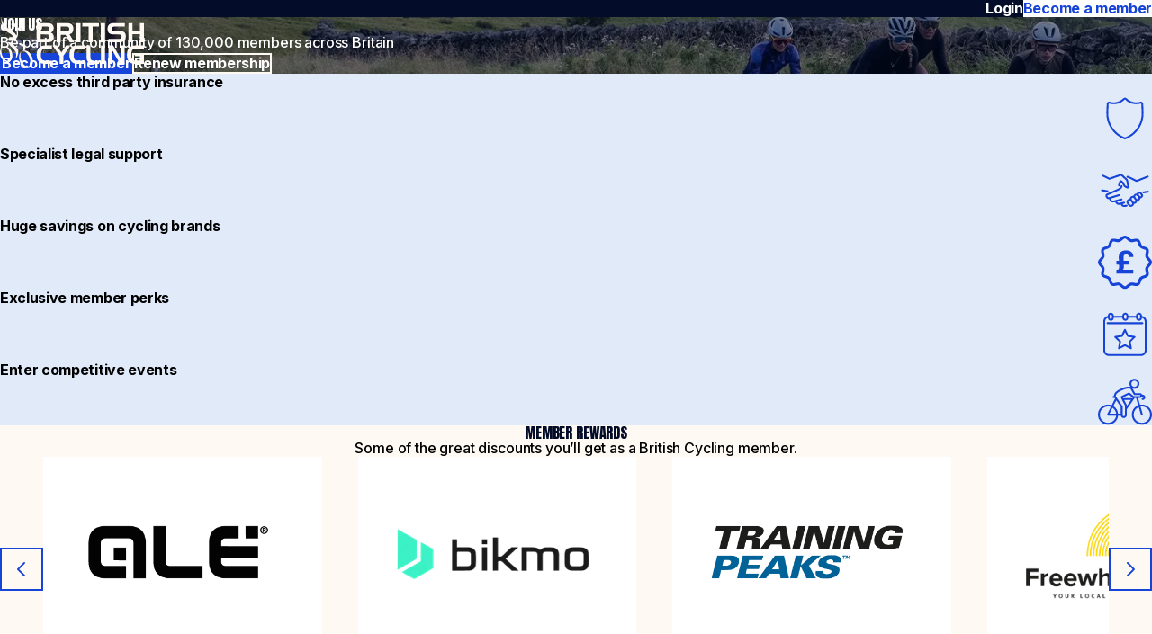

--- FILE ---
content_type: text/html; charset=utf-8
request_url: https://membership.britishcycling.org.uk/
body_size: 47842
content:
<!DOCTYPE html><html lang="en"><head><meta charSet="utf-8"/><title>Home | British Cycling</title><meta name="generator" content="Agility CMS"/><meta name="agility_timestamp" content="1/15/2026, 9:01:12 PM"/><meta name="viewport" content="initial-scale=1.0, width=device-width"/><meta name="description" content="&lt;meta name=&quot;google-site-verification&quot; content=&quot;CwFJHFhYHU_MtDU1eQ1l2dpNl1nv7dGXGn5M9uZH4Gg&quot; /&gt;"/><meta name="keywords" content=""/><link rel="preload" as="image" imageSrcSet="/_next/image?url=https%3A%2F%2Fcdn-eu.aglty.io%2Fbritishcyclingsandbox%2F2025%2Fbanners-archive%2FMobile.jpg&amp;w=640&amp;q=75 640w, /_next/image?url=https%3A%2F%2Fcdn-eu.aglty.io%2Fbritishcyclingsandbox%2F2025%2Fbanners-archive%2FMobile.jpg&amp;w=750&amp;q=75 750w, /_next/image?url=https%3A%2F%2Fcdn-eu.aglty.io%2Fbritishcyclingsandbox%2F2025%2Fbanners-archive%2FMobile.jpg&amp;w=828&amp;q=75 828w, /_next/image?url=https%3A%2F%2Fcdn-eu.aglty.io%2Fbritishcyclingsandbox%2F2025%2Fbanners-archive%2FMobile.jpg&amp;w=1080&amp;q=75 1080w, /_next/image?url=https%3A%2F%2Fcdn-eu.aglty.io%2Fbritishcyclingsandbox%2F2025%2Fbanners-archive%2FMobile.jpg&amp;w=1200&amp;q=75 1200w, /_next/image?url=https%3A%2F%2Fcdn-eu.aglty.io%2Fbritishcyclingsandbox%2F2025%2Fbanners-archive%2FMobile.jpg&amp;w=1920&amp;q=75 1920w, /_next/image?url=https%3A%2F%2Fcdn-eu.aglty.io%2Fbritishcyclingsandbox%2F2025%2Fbanners-archive%2FMobile.jpg&amp;w=2048&amp;q=75 2048w, /_next/image?url=https%3A%2F%2Fcdn-eu.aglty.io%2Fbritishcyclingsandbox%2F2025%2Fbanners-archive%2FMobile.jpg&amp;w=3840&amp;q=75 3840w" imageSizes="100vw" fetchpriority="high"/><meta name="next-head-count" content="8"/><link rel="preconnect" href="https://fonts.googleapis.com"/><link rel="preconnect" href="https://fonts.gstatic.com" crossorigin="anonymous"/><link rel="preconnect" href="https://fonts.gstatic.com" crossorigin /><link rel="preload" href="/_next/static/media/a34f9d1faa5f3315-s.p.woff2" as="font" type="font/woff2" crossorigin="anonymous" data-next-font="size-adjust"/><link rel="preload" href="/_next/static/media/4c7655c11f7bd97b-s.p.woff2" as="font" type="font/woff2" crossorigin="anonymous" data-next-font="size-adjust"/><link rel="preload" href="/_next/static/css/06aff78ee31b4b4e.css" as="style"/><link rel="stylesheet" href="/_next/static/css/06aff78ee31b4b4e.css" data-n-g=""/><link rel="preload" href="/_next/static/css/e18a58ddb0ba6f22.css" as="style"/><link rel="stylesheet" href="/_next/static/css/e18a58ddb0ba6f22.css" data-n-p=""/><noscript data-n-css=""></noscript><script defer="" nomodule="" src="/_next/static/chunks/polyfills-c67a75d1b6f99dc8.js"></script><script src="/_next/static/chunks/webpack-efdab446b2c4fcf1.js" defer=""></script><script src="/_next/static/chunks/framework-0c7baedefba6b077.js" defer=""></script><script src="/_next/static/chunks/main-c379b48138cf9870.js" defer=""></script><script src="/_next/static/chunks/pages/_app-84e77a08b101d82d.js" defer=""></script><script src="/_next/static/chunks/1bfc9850-0e4f8f6d1b4e230e.js" defer=""></script><script src="/_next/static/chunks/7f0c75c1-81566e23908090ee.js" defer=""></script><script src="/_next/static/chunks/395-70b3cdcabc8c5cfd.js" defer=""></script><script src="/_next/static/chunks/508-4cfe318dae6ed750.js" defer=""></script><script src="/_next/static/chunks/pages/index-c029f3bf0c2cbf08.js" defer=""></script><script src="/_next/static/A9RdMGrcASZtqnbfqLVGk/_buildManifest.js" defer=""></script><script src="/_next/static/A9RdMGrcASZtqnbfqLVGk/_ssgManifest.js" defer=""></script><style data-href="https://fonts.googleapis.com/css2?family=Barlow:ital,wght@0,100;0,200;0,300;0,400;0,500;0,600;0,700;0,800;0,900;1,100;1,200;1,300;1,400;1,500;1,600;1,700;1,800;1,900&display=swap">@font-face{font-family:'Barlow';font-style:italic;font-weight:100;font-display:swap;src:url(https://fonts.gstatic.com/s/barlow/v12/7cHtv4kjgoGqM7E_CfNYwHk.woff) format('woff')}@font-face{font-family:'Barlow';font-style:italic;font-weight:200;font-display:swap;src:url(https://fonts.gstatic.com/s/barlow/v12/7cHsv4kjgoGqM7E_CfP04Voq.woff) format('woff')}@font-face{font-family:'Barlow';font-style:italic;font-weight:300;font-display:swap;src:url(https://fonts.gstatic.com/s/barlow/v12/7cHsv4kjgoGqM7E_CfOQ4loq.woff) format('woff')}@font-face{font-family:'Barlow';font-style:italic;font-weight:400;font-display:swap;src:url(https://fonts.gstatic.com/s/barlow/v12/7cHrv4kjgoGqM7E_Ccs_.woff) format('woff')}@font-face{font-family:'Barlow';font-style:italic;font-weight:500;font-display:swap;src:url(https://fonts.gstatic.com/s/barlow/v12/7cHsv4kjgoGqM7E_CfPI41oq.woff) format('woff')}@font-face{font-family:'Barlow';font-style:italic;font-weight:600;font-display:swap;src:url(https://fonts.gstatic.com/s/barlow/v12/7cHsv4kjgoGqM7E_CfPk5Foq.woff) format('woff')}@font-face{font-family:'Barlow';font-style:italic;font-weight:700;font-display:swap;src:url(https://fonts.gstatic.com/s/barlow/v12/7cHsv4kjgoGqM7E_CfOA5Voq.woff) format('woff')}@font-face{font-family:'Barlow';font-style:italic;font-weight:800;font-display:swap;src:url(https://fonts.gstatic.com/s/barlow/v12/7cHsv4kjgoGqM7E_CfOc5loq.woff) format('woff')}@font-face{font-family:'Barlow';font-style:italic;font-weight:900;font-display:swap;src:url(https://fonts.gstatic.com/s/barlow/v12/7cHsv4kjgoGqM7E_CfO451oq.woff) format('woff')}@font-face{font-family:'Barlow';font-style:normal;font-weight:100;font-display:swap;src:url(https://fonts.gstatic.com/s/barlow/v12/7cHrv4kjgoGqM7E3b8s_.woff) format('woff')}@font-face{font-family:'Barlow';font-style:normal;font-weight:200;font-display:swap;src:url(https://fonts.gstatic.com/s/barlow/v12/7cHqv4kjgoGqM7E3w-oc4w.woff) format('woff')}@font-face{font-family:'Barlow';font-style:normal;font-weight:300;font-display:swap;src:url(https://fonts.gstatic.com/s/barlow/v12/7cHqv4kjgoGqM7E3p-kc4w.woff) format('woff')}@font-face{font-family:'Barlow';font-style:normal;font-weight:400;font-display:swap;src:url(https://fonts.gstatic.com/s/barlow/v12/7cHpv4kjgoGqM7EPCA.woff) format('woff')}@font-face{font-family:'Barlow';font-style:normal;font-weight:500;font-display:swap;src:url(https://fonts.gstatic.com/s/barlow/v12/7cHqv4kjgoGqM7E3_-gc4w.woff) format('woff')}@font-face{font-family:'Barlow';font-style:normal;font-weight:600;font-display:swap;src:url(https://fonts.gstatic.com/s/barlow/v12/7cHqv4kjgoGqM7E30-8c4w.woff) format('woff')}@font-face{font-family:'Barlow';font-style:normal;font-weight:700;font-display:swap;src:url(https://fonts.gstatic.com/s/barlow/v12/7cHqv4kjgoGqM7E3t-4c4w.woff) format('woff')}@font-face{font-family:'Barlow';font-style:normal;font-weight:800;font-display:swap;src:url(https://fonts.gstatic.com/s/barlow/v12/7cHqv4kjgoGqM7E3q-0c4w.woff) format('woff')}@font-face{font-family:'Barlow';font-style:normal;font-weight:900;font-display:swap;src:url(https://fonts.gstatic.com/s/barlow/v12/7cHqv4kjgoGqM7E3j-wc4w.woff) format('woff')}@font-face{font-family:'Barlow';font-style:italic;font-weight:100;font-display:swap;src:url(https://fonts.gstatic.com/s/barlow/v12/7cHtv4kjgoGqM7E_CfNY8HIJmBUhfrGEPw.woff2) format('woff2');unicode-range:U+0102-0103,U+0110-0111,U+0128-0129,U+0168-0169,U+01A0-01A1,U+01AF-01B0,U+0300-0301,U+0303-0304,U+0308-0309,U+0323,U+0329,U+1EA0-1EF9,U+20AB}@font-face{font-family:'Barlow';font-style:italic;font-weight:100;font-display:swap;src:url(https://fonts.gstatic.com/s/barlow/v12/7cHtv4kjgoGqM7E_CfNY8HMJmBUhfrGEPw.woff2) format('woff2');unicode-range:U+0100-02BA,U+02BD-02C5,U+02C7-02CC,U+02CE-02D7,U+02DD-02FF,U+0304,U+0308,U+0329,U+1D00-1DBF,U+1E00-1E9F,U+1EF2-1EFF,U+2020,U+20A0-20AB,U+20AD-20C0,U+2113,U+2C60-2C7F,U+A720-A7FF}@font-face{font-family:'Barlow';font-style:italic;font-weight:100;font-display:swap;src:url(https://fonts.gstatic.com/s/barlow/v12/7cHtv4kjgoGqM7E_CfNY8H0JmBUhfrE.woff2) format('woff2');unicode-range:U+0000-00FF,U+0131,U+0152-0153,U+02BB-02BC,U+02C6,U+02DA,U+02DC,U+0304,U+0308,U+0329,U+2000-206F,U+20AC,U+2122,U+2191,U+2193,U+2212,U+2215,U+FEFF,U+FFFD}@font-face{font-family:'Barlow';font-style:italic;font-weight:200;font-display:swap;src:url(https://fonts.gstatic.com/s/barlow/v12/7cHsv4kjgoGqM7E_CfP04WohvToJdLm8BvE.woff2) format('woff2');unicode-range:U+0102-0103,U+0110-0111,U+0128-0129,U+0168-0169,U+01A0-01A1,U+01AF-01B0,U+0300-0301,U+0303-0304,U+0308-0309,U+0323,U+0329,U+1EA0-1EF9,U+20AB}@font-face{font-family:'Barlow';font-style:italic;font-weight:200;font-display:swap;src:url(https://fonts.gstatic.com/s/barlow/v12/7cHsv4kjgoGqM7E_CfP04WogvToJdLm8BvE.woff2) format('woff2');unicode-range:U+0100-02BA,U+02BD-02C5,U+02C7-02CC,U+02CE-02D7,U+02DD-02FF,U+0304,U+0308,U+0329,U+1D00-1DBF,U+1E00-1E9F,U+1EF2-1EFF,U+2020,U+20A0-20AB,U+20AD-20C0,U+2113,U+2C60-2C7F,U+A720-A7FF}@font-face{font-family:'Barlow';font-style:italic;font-weight:200;font-display:swap;src:url(https://fonts.gstatic.com/s/barlow/v12/7cHsv4kjgoGqM7E_CfP04WouvToJdLm8.woff2) format('woff2');unicode-range:U+0000-00FF,U+0131,U+0152-0153,U+02BB-02BC,U+02C6,U+02DA,U+02DC,U+0304,U+0308,U+0329,U+2000-206F,U+20AC,U+2122,U+2191,U+2193,U+2212,U+2215,U+FEFF,U+FFFD}@font-face{font-family:'Barlow';font-style:italic;font-weight:300;font-display:swap;src:url(https://fonts.gstatic.com/s/barlow/v12/7cHsv4kjgoGqM7E_CfOQ4mohvToJdLm8BvE.woff2) format('woff2');unicode-range:U+0102-0103,U+0110-0111,U+0128-0129,U+0168-0169,U+01A0-01A1,U+01AF-01B0,U+0300-0301,U+0303-0304,U+0308-0309,U+0323,U+0329,U+1EA0-1EF9,U+20AB}@font-face{font-family:'Barlow';font-style:italic;font-weight:300;font-display:swap;src:url(https://fonts.gstatic.com/s/barlow/v12/7cHsv4kjgoGqM7E_CfOQ4mogvToJdLm8BvE.woff2) format('woff2');unicode-range:U+0100-02BA,U+02BD-02C5,U+02C7-02CC,U+02CE-02D7,U+02DD-02FF,U+0304,U+0308,U+0329,U+1D00-1DBF,U+1E00-1E9F,U+1EF2-1EFF,U+2020,U+20A0-20AB,U+20AD-20C0,U+2113,U+2C60-2C7F,U+A720-A7FF}@font-face{font-family:'Barlow';font-style:italic;font-weight:300;font-display:swap;src:url(https://fonts.gstatic.com/s/barlow/v12/7cHsv4kjgoGqM7E_CfOQ4mouvToJdLm8.woff2) format('woff2');unicode-range:U+0000-00FF,U+0131,U+0152-0153,U+02BB-02BC,U+02C6,U+02DA,U+02DC,U+0304,U+0308,U+0329,U+2000-206F,U+20AC,U+2122,U+2191,U+2193,U+2212,U+2215,U+FEFF,U+FFFD}@font-face{font-family:'Barlow';font-style:italic;font-weight:400;font-display:swap;src:url(https://fonts.gstatic.com/s/barlow/v12/7cHrv4kjgoGqM7E_Cfs0wH8DnzcjTrA.woff2) format('woff2');unicode-range:U+0102-0103,U+0110-0111,U+0128-0129,U+0168-0169,U+01A0-01A1,U+01AF-01B0,U+0300-0301,U+0303-0304,U+0308-0309,U+0323,U+0329,U+1EA0-1EF9,U+20AB}@font-face{font-family:'Barlow';font-style:italic;font-weight:400;font-display:swap;src:url(https://fonts.gstatic.com/s/barlow/v12/7cHrv4kjgoGqM7E_Cfs1wH8DnzcjTrA.woff2) format('woff2');unicode-range:U+0100-02BA,U+02BD-02C5,U+02C7-02CC,U+02CE-02D7,U+02DD-02FF,U+0304,U+0308,U+0329,U+1D00-1DBF,U+1E00-1E9F,U+1EF2-1EFF,U+2020,U+20A0-20AB,U+20AD-20C0,U+2113,U+2C60-2C7F,U+A720-A7FF}@font-face{font-family:'Barlow';font-style:italic;font-weight:400;font-display:swap;src:url(https://fonts.gstatic.com/s/barlow/v12/7cHrv4kjgoGqM7E_Cfs7wH8Dnzcj.woff2) format('woff2');unicode-range:U+0000-00FF,U+0131,U+0152-0153,U+02BB-02BC,U+02C6,U+02DA,U+02DC,U+0304,U+0308,U+0329,U+2000-206F,U+20AC,U+2122,U+2191,U+2193,U+2212,U+2215,U+FEFF,U+FFFD}@font-face{font-family:'Barlow';font-style:italic;font-weight:500;font-display:swap;src:url(https://fonts.gstatic.com/s/barlow/v12/7cHsv4kjgoGqM7E_CfPI42ohvToJdLm8BvE.woff2) format('woff2');unicode-range:U+0102-0103,U+0110-0111,U+0128-0129,U+0168-0169,U+01A0-01A1,U+01AF-01B0,U+0300-0301,U+0303-0304,U+0308-0309,U+0323,U+0329,U+1EA0-1EF9,U+20AB}@font-face{font-family:'Barlow';font-style:italic;font-weight:500;font-display:swap;src:url(https://fonts.gstatic.com/s/barlow/v12/7cHsv4kjgoGqM7E_CfPI42ogvToJdLm8BvE.woff2) format('woff2');unicode-range:U+0100-02BA,U+02BD-02C5,U+02C7-02CC,U+02CE-02D7,U+02DD-02FF,U+0304,U+0308,U+0329,U+1D00-1DBF,U+1E00-1E9F,U+1EF2-1EFF,U+2020,U+20A0-20AB,U+20AD-20C0,U+2113,U+2C60-2C7F,U+A720-A7FF}@font-face{font-family:'Barlow';font-style:italic;font-weight:500;font-display:swap;src:url(https://fonts.gstatic.com/s/barlow/v12/7cHsv4kjgoGqM7E_CfPI42ouvToJdLm8.woff2) format('woff2');unicode-range:U+0000-00FF,U+0131,U+0152-0153,U+02BB-02BC,U+02C6,U+02DA,U+02DC,U+0304,U+0308,U+0329,U+2000-206F,U+20AC,U+2122,U+2191,U+2193,U+2212,U+2215,U+FEFF,U+FFFD}@font-face{font-family:'Barlow';font-style:italic;font-weight:600;font-display:swap;src:url(https://fonts.gstatic.com/s/barlow/v12/7cHsv4kjgoGqM7E_CfPk5GohvToJdLm8BvE.woff2) format('woff2');unicode-range:U+0102-0103,U+0110-0111,U+0128-0129,U+0168-0169,U+01A0-01A1,U+01AF-01B0,U+0300-0301,U+0303-0304,U+0308-0309,U+0323,U+0329,U+1EA0-1EF9,U+20AB}@font-face{font-family:'Barlow';font-style:italic;font-weight:600;font-display:swap;src:url(https://fonts.gstatic.com/s/barlow/v12/7cHsv4kjgoGqM7E_CfPk5GogvToJdLm8BvE.woff2) format('woff2');unicode-range:U+0100-02BA,U+02BD-02C5,U+02C7-02CC,U+02CE-02D7,U+02DD-02FF,U+0304,U+0308,U+0329,U+1D00-1DBF,U+1E00-1E9F,U+1EF2-1EFF,U+2020,U+20A0-20AB,U+20AD-20C0,U+2113,U+2C60-2C7F,U+A720-A7FF}@font-face{font-family:'Barlow';font-style:italic;font-weight:600;font-display:swap;src:url(https://fonts.gstatic.com/s/barlow/v12/7cHsv4kjgoGqM7E_CfPk5GouvToJdLm8.woff2) format('woff2');unicode-range:U+0000-00FF,U+0131,U+0152-0153,U+02BB-02BC,U+02C6,U+02DA,U+02DC,U+0304,U+0308,U+0329,U+2000-206F,U+20AC,U+2122,U+2191,U+2193,U+2212,U+2215,U+FEFF,U+FFFD}@font-face{font-family:'Barlow';font-style:italic;font-weight:700;font-display:swap;src:url(https://fonts.gstatic.com/s/barlow/v12/7cHsv4kjgoGqM7E_CfOA5WohvToJdLm8BvE.woff2) format('woff2');unicode-range:U+0102-0103,U+0110-0111,U+0128-0129,U+0168-0169,U+01A0-01A1,U+01AF-01B0,U+0300-0301,U+0303-0304,U+0308-0309,U+0323,U+0329,U+1EA0-1EF9,U+20AB}@font-face{font-family:'Barlow';font-style:italic;font-weight:700;font-display:swap;src:url(https://fonts.gstatic.com/s/barlow/v12/7cHsv4kjgoGqM7E_CfOA5WogvToJdLm8BvE.woff2) format('woff2');unicode-range:U+0100-02BA,U+02BD-02C5,U+02C7-02CC,U+02CE-02D7,U+02DD-02FF,U+0304,U+0308,U+0329,U+1D00-1DBF,U+1E00-1E9F,U+1EF2-1EFF,U+2020,U+20A0-20AB,U+20AD-20C0,U+2113,U+2C60-2C7F,U+A720-A7FF}@font-face{font-family:'Barlow';font-style:italic;font-weight:700;font-display:swap;src:url(https://fonts.gstatic.com/s/barlow/v12/7cHsv4kjgoGqM7E_CfOA5WouvToJdLm8.woff2) format('woff2');unicode-range:U+0000-00FF,U+0131,U+0152-0153,U+02BB-02BC,U+02C6,U+02DA,U+02DC,U+0304,U+0308,U+0329,U+2000-206F,U+20AC,U+2122,U+2191,U+2193,U+2212,U+2215,U+FEFF,U+FFFD}@font-face{font-family:'Barlow';font-style:italic;font-weight:800;font-display:swap;src:url(https://fonts.gstatic.com/s/barlow/v12/7cHsv4kjgoGqM7E_CfOc5mohvToJdLm8BvE.woff2) format('woff2');unicode-range:U+0102-0103,U+0110-0111,U+0128-0129,U+0168-0169,U+01A0-01A1,U+01AF-01B0,U+0300-0301,U+0303-0304,U+0308-0309,U+0323,U+0329,U+1EA0-1EF9,U+20AB}@font-face{font-family:'Barlow';font-style:italic;font-weight:800;font-display:swap;src:url(https://fonts.gstatic.com/s/barlow/v12/7cHsv4kjgoGqM7E_CfOc5mogvToJdLm8BvE.woff2) format('woff2');unicode-range:U+0100-02BA,U+02BD-02C5,U+02C7-02CC,U+02CE-02D7,U+02DD-02FF,U+0304,U+0308,U+0329,U+1D00-1DBF,U+1E00-1E9F,U+1EF2-1EFF,U+2020,U+20A0-20AB,U+20AD-20C0,U+2113,U+2C60-2C7F,U+A720-A7FF}@font-face{font-family:'Barlow';font-style:italic;font-weight:800;font-display:swap;src:url(https://fonts.gstatic.com/s/barlow/v12/7cHsv4kjgoGqM7E_CfOc5mouvToJdLm8.woff2) format('woff2');unicode-range:U+0000-00FF,U+0131,U+0152-0153,U+02BB-02BC,U+02C6,U+02DA,U+02DC,U+0304,U+0308,U+0329,U+2000-206F,U+20AC,U+2122,U+2191,U+2193,U+2212,U+2215,U+FEFF,U+FFFD}@font-face{font-family:'Barlow';font-style:italic;font-weight:900;font-display:swap;src:url(https://fonts.gstatic.com/s/barlow/v12/7cHsv4kjgoGqM7E_CfO452ohvToJdLm8BvE.woff2) format('woff2');unicode-range:U+0102-0103,U+0110-0111,U+0128-0129,U+0168-0169,U+01A0-01A1,U+01AF-01B0,U+0300-0301,U+0303-0304,U+0308-0309,U+0323,U+0329,U+1EA0-1EF9,U+20AB}@font-face{font-family:'Barlow';font-style:italic;font-weight:900;font-display:swap;src:url(https://fonts.gstatic.com/s/barlow/v12/7cHsv4kjgoGqM7E_CfO452ogvToJdLm8BvE.woff2) format('woff2');unicode-range:U+0100-02BA,U+02BD-02C5,U+02C7-02CC,U+02CE-02D7,U+02DD-02FF,U+0304,U+0308,U+0329,U+1D00-1DBF,U+1E00-1E9F,U+1EF2-1EFF,U+2020,U+20A0-20AB,U+20AD-20C0,U+2113,U+2C60-2C7F,U+A720-A7FF}@font-face{font-family:'Barlow';font-style:italic;font-weight:900;font-display:swap;src:url(https://fonts.gstatic.com/s/barlow/v12/7cHsv4kjgoGqM7E_CfO452ouvToJdLm8.woff2) format('woff2');unicode-range:U+0000-00FF,U+0131,U+0152-0153,U+02BB-02BC,U+02C6,U+02DA,U+02DC,U+0304,U+0308,U+0329,U+2000-206F,U+20AC,U+2122,U+2191,U+2193,U+2212,U+2215,U+FEFF,U+FFFD}@font-face{font-family:'Barlow';font-style:normal;font-weight:100;font-display:swap;src:url(https://fonts.gstatic.com/s/barlow/v12/7cHrv4kjgoGqM7E3b_s0wH8DnzcjTrA.woff2) format('woff2');unicode-range:U+0102-0103,U+0110-0111,U+0128-0129,U+0168-0169,U+01A0-01A1,U+01AF-01B0,U+0300-0301,U+0303-0304,U+0308-0309,U+0323,U+0329,U+1EA0-1EF9,U+20AB}@font-face{font-family:'Barlow';font-style:normal;font-weight:100;font-display:swap;src:url(https://fonts.gstatic.com/s/barlow/v12/7cHrv4kjgoGqM7E3b_s1wH8DnzcjTrA.woff2) format('woff2');unicode-range:U+0100-02BA,U+02BD-02C5,U+02C7-02CC,U+02CE-02D7,U+02DD-02FF,U+0304,U+0308,U+0329,U+1D00-1DBF,U+1E00-1E9F,U+1EF2-1EFF,U+2020,U+20A0-20AB,U+20AD-20C0,U+2113,U+2C60-2C7F,U+A720-A7FF}@font-face{font-family:'Barlow';font-style:normal;font-weight:100;font-display:swap;src:url(https://fonts.gstatic.com/s/barlow/v12/7cHrv4kjgoGqM7E3b_s7wH8Dnzcj.woff2) format('woff2');unicode-range:U+0000-00FF,U+0131,U+0152-0153,U+02BB-02BC,U+02C6,U+02DA,U+02DC,U+0304,U+0308,U+0329,U+2000-206F,U+20AC,U+2122,U+2191,U+2193,U+2212,U+2215,U+FEFF,U+FFFD}@font-face{font-family:'Barlow';font-style:normal;font-weight:200;font-display:swap;src:url(https://fonts.gstatic.com/s/barlow/v12/7cHqv4kjgoGqM7E3w-os6Fostz0rdom9.woff2) format('woff2');unicode-range:U+0102-0103,U+0110-0111,U+0128-0129,U+0168-0169,U+01A0-01A1,U+01AF-01B0,U+0300-0301,U+0303-0304,U+0308-0309,U+0323,U+0329,U+1EA0-1EF9,U+20AB}@font-face{font-family:'Barlow';font-style:normal;font-weight:200;font-display:swap;src:url(https://fonts.gstatic.com/s/barlow/v12/7cHqv4kjgoGqM7E3w-os6Vostz0rdom9.woff2) format('woff2');unicode-range:U+0100-02BA,U+02BD-02C5,U+02C7-02CC,U+02CE-02D7,U+02DD-02FF,U+0304,U+0308,U+0329,U+1D00-1DBF,U+1E00-1E9F,U+1EF2-1EFF,U+2020,U+20A0-20AB,U+20AD-20C0,U+2113,U+2C60-2C7F,U+A720-A7FF}@font-face{font-family:'Barlow';font-style:normal;font-weight:200;font-display:swap;src:url(https://fonts.gstatic.com/s/barlow/v12/7cHqv4kjgoGqM7E3w-os51ostz0rdg.woff2) format('woff2');unicode-range:U+0000-00FF,U+0131,U+0152-0153,U+02BB-02BC,U+02C6,U+02DA,U+02DC,U+0304,U+0308,U+0329,U+2000-206F,U+20AC,U+2122,U+2191,U+2193,U+2212,U+2215,U+FEFF,U+FFFD}@font-face{font-family:'Barlow';font-style:normal;font-weight:300;font-display:swap;src:url(https://fonts.gstatic.com/s/barlow/v12/7cHqv4kjgoGqM7E3p-ks6Fostz0rdom9.woff2) format('woff2');unicode-range:U+0102-0103,U+0110-0111,U+0128-0129,U+0168-0169,U+01A0-01A1,U+01AF-01B0,U+0300-0301,U+0303-0304,U+0308-0309,U+0323,U+0329,U+1EA0-1EF9,U+20AB}@font-face{font-family:'Barlow';font-style:normal;font-weight:300;font-display:swap;src:url(https://fonts.gstatic.com/s/barlow/v12/7cHqv4kjgoGqM7E3p-ks6Vostz0rdom9.woff2) format('woff2');unicode-range:U+0100-02BA,U+02BD-02C5,U+02C7-02CC,U+02CE-02D7,U+02DD-02FF,U+0304,U+0308,U+0329,U+1D00-1DBF,U+1E00-1E9F,U+1EF2-1EFF,U+2020,U+20A0-20AB,U+20AD-20C0,U+2113,U+2C60-2C7F,U+A720-A7FF}@font-face{font-family:'Barlow';font-style:normal;font-weight:300;font-display:swap;src:url(https://fonts.gstatic.com/s/barlow/v12/7cHqv4kjgoGqM7E3p-ks51ostz0rdg.woff2) format('woff2');unicode-range:U+0000-00FF,U+0131,U+0152-0153,U+02BB-02BC,U+02C6,U+02DA,U+02DC,U+0304,U+0308,U+0329,U+2000-206F,U+20AC,U+2122,U+2191,U+2193,U+2212,U+2215,U+FEFF,U+FFFD}@font-face{font-family:'Barlow';font-style:normal;font-weight:400;font-display:swap;src:url(https://fonts.gstatic.com/s/barlow/v12/7cHpv4kjgoGqM7E_A8s5ynghnQci.woff2) format('woff2');unicode-range:U+0102-0103,U+0110-0111,U+0128-0129,U+0168-0169,U+01A0-01A1,U+01AF-01B0,U+0300-0301,U+0303-0304,U+0308-0309,U+0323,U+0329,U+1EA0-1EF9,U+20AB}@font-face{font-family:'Barlow';font-style:normal;font-weight:400;font-display:swap;src:url(https://fonts.gstatic.com/s/barlow/v12/7cHpv4kjgoGqM7E_Ass5ynghnQci.woff2) format('woff2');unicode-range:U+0100-02BA,U+02BD-02C5,U+02C7-02CC,U+02CE-02D7,U+02DD-02FF,U+0304,U+0308,U+0329,U+1D00-1DBF,U+1E00-1E9F,U+1EF2-1EFF,U+2020,U+20A0-20AB,U+20AD-20C0,U+2113,U+2C60-2C7F,U+A720-A7FF}@font-face{font-family:'Barlow';font-style:normal;font-weight:400;font-display:swap;src:url(https://fonts.gstatic.com/s/barlow/v12/7cHpv4kjgoGqM7E_DMs5ynghnQ.woff2) format('woff2');unicode-range:U+0000-00FF,U+0131,U+0152-0153,U+02BB-02BC,U+02C6,U+02DA,U+02DC,U+0304,U+0308,U+0329,U+2000-206F,U+20AC,U+2122,U+2191,U+2193,U+2212,U+2215,U+FEFF,U+FFFD}@font-face{font-family:'Barlow';font-style:normal;font-weight:500;font-display:swap;src:url(https://fonts.gstatic.com/s/barlow/v12/7cHqv4kjgoGqM7E3_-gs6Fostz0rdom9.woff2) format('woff2');unicode-range:U+0102-0103,U+0110-0111,U+0128-0129,U+0168-0169,U+01A0-01A1,U+01AF-01B0,U+0300-0301,U+0303-0304,U+0308-0309,U+0323,U+0329,U+1EA0-1EF9,U+20AB}@font-face{font-family:'Barlow';font-style:normal;font-weight:500;font-display:swap;src:url(https://fonts.gstatic.com/s/barlow/v12/7cHqv4kjgoGqM7E3_-gs6Vostz0rdom9.woff2) format('woff2');unicode-range:U+0100-02BA,U+02BD-02C5,U+02C7-02CC,U+02CE-02D7,U+02DD-02FF,U+0304,U+0308,U+0329,U+1D00-1DBF,U+1E00-1E9F,U+1EF2-1EFF,U+2020,U+20A0-20AB,U+20AD-20C0,U+2113,U+2C60-2C7F,U+A720-A7FF}@font-face{font-family:'Barlow';font-style:normal;font-weight:500;font-display:swap;src:url(https://fonts.gstatic.com/s/barlow/v12/7cHqv4kjgoGqM7E3_-gs51ostz0rdg.woff2) format('woff2');unicode-range:U+0000-00FF,U+0131,U+0152-0153,U+02BB-02BC,U+02C6,U+02DA,U+02DC,U+0304,U+0308,U+0329,U+2000-206F,U+20AC,U+2122,U+2191,U+2193,U+2212,U+2215,U+FEFF,U+FFFD}@font-face{font-family:'Barlow';font-style:normal;font-weight:600;font-display:swap;src:url(https://fonts.gstatic.com/s/barlow/v12/7cHqv4kjgoGqM7E30-8s6Fostz0rdom9.woff2) format('woff2');unicode-range:U+0102-0103,U+0110-0111,U+0128-0129,U+0168-0169,U+01A0-01A1,U+01AF-01B0,U+0300-0301,U+0303-0304,U+0308-0309,U+0323,U+0329,U+1EA0-1EF9,U+20AB}@font-face{font-family:'Barlow';font-style:normal;font-weight:600;font-display:swap;src:url(https://fonts.gstatic.com/s/barlow/v12/7cHqv4kjgoGqM7E30-8s6Vostz0rdom9.woff2) format('woff2');unicode-range:U+0100-02BA,U+02BD-02C5,U+02C7-02CC,U+02CE-02D7,U+02DD-02FF,U+0304,U+0308,U+0329,U+1D00-1DBF,U+1E00-1E9F,U+1EF2-1EFF,U+2020,U+20A0-20AB,U+20AD-20C0,U+2113,U+2C60-2C7F,U+A720-A7FF}@font-face{font-family:'Barlow';font-style:normal;font-weight:600;font-display:swap;src:url(https://fonts.gstatic.com/s/barlow/v12/7cHqv4kjgoGqM7E30-8s51ostz0rdg.woff2) format('woff2');unicode-range:U+0000-00FF,U+0131,U+0152-0153,U+02BB-02BC,U+02C6,U+02DA,U+02DC,U+0304,U+0308,U+0329,U+2000-206F,U+20AC,U+2122,U+2191,U+2193,U+2212,U+2215,U+FEFF,U+FFFD}@font-face{font-family:'Barlow';font-style:normal;font-weight:700;font-display:swap;src:url(https://fonts.gstatic.com/s/barlow/v12/7cHqv4kjgoGqM7E3t-4s6Fostz0rdom9.woff2) format('woff2');unicode-range:U+0102-0103,U+0110-0111,U+0128-0129,U+0168-0169,U+01A0-01A1,U+01AF-01B0,U+0300-0301,U+0303-0304,U+0308-0309,U+0323,U+0329,U+1EA0-1EF9,U+20AB}@font-face{font-family:'Barlow';font-style:normal;font-weight:700;font-display:swap;src:url(https://fonts.gstatic.com/s/barlow/v12/7cHqv4kjgoGqM7E3t-4s6Vostz0rdom9.woff2) format('woff2');unicode-range:U+0100-02BA,U+02BD-02C5,U+02C7-02CC,U+02CE-02D7,U+02DD-02FF,U+0304,U+0308,U+0329,U+1D00-1DBF,U+1E00-1E9F,U+1EF2-1EFF,U+2020,U+20A0-20AB,U+20AD-20C0,U+2113,U+2C60-2C7F,U+A720-A7FF}@font-face{font-family:'Barlow';font-style:normal;font-weight:700;font-display:swap;src:url(https://fonts.gstatic.com/s/barlow/v12/7cHqv4kjgoGqM7E3t-4s51ostz0rdg.woff2) format('woff2');unicode-range:U+0000-00FF,U+0131,U+0152-0153,U+02BB-02BC,U+02C6,U+02DA,U+02DC,U+0304,U+0308,U+0329,U+2000-206F,U+20AC,U+2122,U+2191,U+2193,U+2212,U+2215,U+FEFF,U+FFFD}@font-face{font-family:'Barlow';font-style:normal;font-weight:800;font-display:swap;src:url(https://fonts.gstatic.com/s/barlow/v12/7cHqv4kjgoGqM7E3q-0s6Fostz0rdom9.woff2) format('woff2');unicode-range:U+0102-0103,U+0110-0111,U+0128-0129,U+0168-0169,U+01A0-01A1,U+01AF-01B0,U+0300-0301,U+0303-0304,U+0308-0309,U+0323,U+0329,U+1EA0-1EF9,U+20AB}@font-face{font-family:'Barlow';font-style:normal;font-weight:800;font-display:swap;src:url(https://fonts.gstatic.com/s/barlow/v12/7cHqv4kjgoGqM7E3q-0s6Vostz0rdom9.woff2) format('woff2');unicode-range:U+0100-02BA,U+02BD-02C5,U+02C7-02CC,U+02CE-02D7,U+02DD-02FF,U+0304,U+0308,U+0329,U+1D00-1DBF,U+1E00-1E9F,U+1EF2-1EFF,U+2020,U+20A0-20AB,U+20AD-20C0,U+2113,U+2C60-2C7F,U+A720-A7FF}@font-face{font-family:'Barlow';font-style:normal;font-weight:800;font-display:swap;src:url(https://fonts.gstatic.com/s/barlow/v12/7cHqv4kjgoGqM7E3q-0s51ostz0rdg.woff2) format('woff2');unicode-range:U+0000-00FF,U+0131,U+0152-0153,U+02BB-02BC,U+02C6,U+02DA,U+02DC,U+0304,U+0308,U+0329,U+2000-206F,U+20AC,U+2122,U+2191,U+2193,U+2212,U+2215,U+FEFF,U+FFFD}@font-face{font-family:'Barlow';font-style:normal;font-weight:900;font-display:swap;src:url(https://fonts.gstatic.com/s/barlow/v12/7cHqv4kjgoGqM7E3j-ws6Fostz0rdom9.woff2) format('woff2');unicode-range:U+0102-0103,U+0110-0111,U+0128-0129,U+0168-0169,U+01A0-01A1,U+01AF-01B0,U+0300-0301,U+0303-0304,U+0308-0309,U+0323,U+0329,U+1EA0-1EF9,U+20AB}@font-face{font-family:'Barlow';font-style:normal;font-weight:900;font-display:swap;src:url(https://fonts.gstatic.com/s/barlow/v12/7cHqv4kjgoGqM7E3j-ws6Vostz0rdom9.woff2) format('woff2');unicode-range:U+0100-02BA,U+02BD-02C5,U+02C7-02CC,U+02CE-02D7,U+02DD-02FF,U+0304,U+0308,U+0329,U+1D00-1DBF,U+1E00-1E9F,U+1EF2-1EFF,U+2020,U+20A0-20AB,U+20AD-20C0,U+2113,U+2C60-2C7F,U+A720-A7FF}@font-face{font-family:'Barlow';font-style:normal;font-weight:900;font-display:swap;src:url(https://fonts.gstatic.com/s/barlow/v12/7cHqv4kjgoGqM7E3j-ws51ostz0rdg.woff2) format('woff2');unicode-range:U+0000-00FF,U+0131,U+0152-0153,U+02BB-02BC,U+02C6,U+02DA,U+02DC,U+0304,U+0308,U+0329,U+2000-206F,U+20AC,U+2122,U+2191,U+2193,U+2212,U+2215,U+FEFF,U+FFFD}</style><style data-href="https://fonts.googleapis.com/css2?family=Bebas+Neue&display=swap">@font-face{font-family:'Bebas Neue';font-style:normal;font-weight:400;font-display:swap;src:url(https://fonts.gstatic.com/s/bebasneue/v14/JTUSjIg69CK48gW7PXooxW0.woff) format('woff')}@font-face{font-family:'Bebas Neue';font-style:normal;font-weight:400;font-display:swap;src:url(https://fonts.gstatic.com/s/bebasneue/v14/JTUSjIg69CK48gW7PXoo9WdhyyTh89ZNpQ.woff2) format('woff2');unicode-range:U+0100-02BA,U+02BD-02C5,U+02C7-02CC,U+02CE-02D7,U+02DD-02FF,U+0304,U+0308,U+0329,U+1D00-1DBF,U+1E00-1E9F,U+1EF2-1EFF,U+2020,U+20A0-20AB,U+20AD-20C0,U+2113,U+2C60-2C7F,U+A720-A7FF}@font-face{font-family:'Bebas Neue';font-style:normal;font-weight:400;font-display:swap;src:url(https://fonts.gstatic.com/s/bebasneue/v14/JTUSjIg69CK48gW7PXoo9WlhyyTh89Y.woff2) format('woff2');unicode-range:U+0000-00FF,U+0131,U+0152-0153,U+02BB-02BC,U+02C6,U+02DA,U+02DC,U+0304,U+0308,U+0329,U+2000-206F,U+20AC,U+2122,U+2191,U+2193,U+2212,U+2215,U+FEFF,U+FFFD}</style><style data-href="https://fonts.googleapis.com/css2?family=DM+Sans:ital,wght@0,400;0,500;0,700;1,400;1,500;1,700&display=swap">@font-face{font-family:'DM Sans';font-style:italic;font-weight:400;font-display:swap;src:url(https://fonts.gstatic.com/s/dmsans/v15/rP2rp2ywxg089UriCZaSExd86J3t9jz86Mvy4qCRAL19DksVat-JDW3w.woff) format('woff')}@font-face{font-family:'DM Sans';font-style:italic;font-weight:500;font-display:swap;src:url(https://fonts.gstatic.com/s/dmsans/v15/rP2rp2ywxg089UriCZaSExd86J3t9jz86Mvy4qCRAL19DksVat-7DW3w.woff) format('woff')}@font-face{font-family:'DM Sans';font-style:italic;font-weight:700;font-display:swap;src:url(https://fonts.gstatic.com/s/dmsans/v15/rP2rp2ywxg089UriCZaSExd86J3t9jz86Mvy4qCRAL19DksVat9uCm3w.woff) format('woff')}@font-face{font-family:'DM Sans';font-style:normal;font-weight:400;font-display:swap;src:url(https://fonts.gstatic.com/s/dmsans/v15/rP2tp2ywxg089UriI5-g4vlH9VoD8CmcqZG40F9JadbnoEwAopxhTQ.woff) format('woff')}@font-face{font-family:'DM Sans';font-style:normal;font-weight:500;font-display:swap;src:url(https://fonts.gstatic.com/s/dmsans/v15/rP2tp2ywxg089UriI5-g4vlH9VoD8CmcqZG40F9JadbnoEwAkJxhTQ.woff) format('woff')}@font-face{font-family:'DM Sans';font-style:normal;font-weight:700;font-display:swap;src:url(https://fonts.gstatic.com/s/dmsans/v15/rP2tp2ywxg089UriI5-g4vlH9VoD8CmcqZG40F9JadbnoEwARZthTQ.woff) format('woff')}@font-face{font-family:'DM Sans';font-style:italic;font-weight:400;font-display:swap;src:url(https://fonts.gstatic.com/s/dmsans/v15/rP2Wp2ywxg089UriCZaSExd86J3t9jz86MvyyKK58UfivUw4aw.woff2) format('woff2');unicode-range:U+0100-02BA,U+02BD-02C5,U+02C7-02CC,U+02CE-02D7,U+02DD-02FF,U+0304,U+0308,U+0329,U+1D00-1DBF,U+1E00-1E9F,U+1EF2-1EFF,U+2020,U+20A0-20AB,U+20AD-20C0,U+2113,U+2C60-2C7F,U+A720-A7FF}@font-face{font-family:'DM Sans';font-style:italic;font-weight:400;font-display:swap;src:url(https://fonts.gstatic.com/s/dmsans/v15/rP2Wp2ywxg089UriCZaSExd86J3t9jz86MvyyKy58UfivUw.woff2) format('woff2');unicode-range:U+0000-00FF,U+0131,U+0152-0153,U+02BB-02BC,U+02C6,U+02DA,U+02DC,U+0304,U+0308,U+0329,U+2000-206F,U+20AC,U+2122,U+2191,U+2193,U+2212,U+2215,U+FEFF,U+FFFD}@font-face{font-family:'DM Sans';font-style:italic;font-weight:500;font-display:swap;src:url(https://fonts.gstatic.com/s/dmsans/v15/rP2Wp2ywxg089UriCZaSExd86J3t9jz86MvyyKK58UfivUw4aw.woff2) format('woff2');unicode-range:U+0100-02BA,U+02BD-02C5,U+02C7-02CC,U+02CE-02D7,U+02DD-02FF,U+0304,U+0308,U+0329,U+1D00-1DBF,U+1E00-1E9F,U+1EF2-1EFF,U+2020,U+20A0-20AB,U+20AD-20C0,U+2113,U+2C60-2C7F,U+A720-A7FF}@font-face{font-family:'DM Sans';font-style:italic;font-weight:500;font-display:swap;src:url(https://fonts.gstatic.com/s/dmsans/v15/rP2Wp2ywxg089UriCZaSExd86J3t9jz86MvyyKy58UfivUw.woff2) format('woff2');unicode-range:U+0000-00FF,U+0131,U+0152-0153,U+02BB-02BC,U+02C6,U+02DA,U+02DC,U+0304,U+0308,U+0329,U+2000-206F,U+20AC,U+2122,U+2191,U+2193,U+2212,U+2215,U+FEFF,U+FFFD}@font-face{font-family:'DM Sans';font-style:italic;font-weight:700;font-display:swap;src:url(https://fonts.gstatic.com/s/dmsans/v15/rP2Wp2ywxg089UriCZaSExd86J3t9jz86MvyyKK58UfivUw4aw.woff2) format('woff2');unicode-range:U+0100-02BA,U+02BD-02C5,U+02C7-02CC,U+02CE-02D7,U+02DD-02FF,U+0304,U+0308,U+0329,U+1D00-1DBF,U+1E00-1E9F,U+1EF2-1EFF,U+2020,U+20A0-20AB,U+20AD-20C0,U+2113,U+2C60-2C7F,U+A720-A7FF}@font-face{font-family:'DM Sans';font-style:italic;font-weight:700;font-display:swap;src:url(https://fonts.gstatic.com/s/dmsans/v15/rP2Wp2ywxg089UriCZaSExd86J3t9jz86MvyyKy58UfivUw.woff2) format('woff2');unicode-range:U+0000-00FF,U+0131,U+0152-0153,U+02BB-02BC,U+02C6,U+02DA,U+02DC,U+0304,U+0308,U+0329,U+2000-206F,U+20AC,U+2122,U+2191,U+2193,U+2212,U+2215,U+FEFF,U+FFFD}@font-face{font-family:'DM Sans';font-style:normal;font-weight:400;font-display:swap;src:url(https://fonts.gstatic.com/s/dmsans/v15/rP2Yp2ywxg089UriI5-g4vlH9VoD8Cmcqbu6-K6z9mXgjU0.woff2) format('woff2');unicode-range:U+0100-02BA,U+02BD-02C5,U+02C7-02CC,U+02CE-02D7,U+02DD-02FF,U+0304,U+0308,U+0329,U+1D00-1DBF,U+1E00-1E9F,U+1EF2-1EFF,U+2020,U+20A0-20AB,U+20AD-20C0,U+2113,U+2C60-2C7F,U+A720-A7FF}@font-face{font-family:'DM Sans';font-style:normal;font-weight:400;font-display:swap;src:url(https://fonts.gstatic.com/s/dmsans/v15/rP2Yp2ywxg089UriI5-g4vlH9VoD8Cmcqbu0-K6z9mXg.woff2) format('woff2');unicode-range:U+0000-00FF,U+0131,U+0152-0153,U+02BB-02BC,U+02C6,U+02DA,U+02DC,U+0304,U+0308,U+0329,U+2000-206F,U+20AC,U+2122,U+2191,U+2193,U+2212,U+2215,U+FEFF,U+FFFD}@font-face{font-family:'DM Sans';font-style:normal;font-weight:500;font-display:swap;src:url(https://fonts.gstatic.com/s/dmsans/v15/rP2Yp2ywxg089UriI5-g4vlH9VoD8Cmcqbu6-K6z9mXgjU0.woff2) format('woff2');unicode-range:U+0100-02BA,U+02BD-02C5,U+02C7-02CC,U+02CE-02D7,U+02DD-02FF,U+0304,U+0308,U+0329,U+1D00-1DBF,U+1E00-1E9F,U+1EF2-1EFF,U+2020,U+20A0-20AB,U+20AD-20C0,U+2113,U+2C60-2C7F,U+A720-A7FF}@font-face{font-family:'DM Sans';font-style:normal;font-weight:500;font-display:swap;src:url(https://fonts.gstatic.com/s/dmsans/v15/rP2Yp2ywxg089UriI5-g4vlH9VoD8Cmcqbu0-K6z9mXg.woff2) format('woff2');unicode-range:U+0000-00FF,U+0131,U+0152-0153,U+02BB-02BC,U+02C6,U+02DA,U+02DC,U+0304,U+0308,U+0329,U+2000-206F,U+20AC,U+2122,U+2191,U+2193,U+2212,U+2215,U+FEFF,U+FFFD}@font-face{font-family:'DM Sans';font-style:normal;font-weight:700;font-display:swap;src:url(https://fonts.gstatic.com/s/dmsans/v15/rP2Yp2ywxg089UriI5-g4vlH9VoD8Cmcqbu6-K6z9mXgjU0.woff2) format('woff2');unicode-range:U+0100-02BA,U+02BD-02C5,U+02C7-02CC,U+02CE-02D7,U+02DD-02FF,U+0304,U+0308,U+0329,U+1D00-1DBF,U+1E00-1E9F,U+1EF2-1EFF,U+2020,U+20A0-20AB,U+20AD-20C0,U+2113,U+2C60-2C7F,U+A720-A7FF}@font-face{font-family:'DM Sans';font-style:normal;font-weight:700;font-display:swap;src:url(https://fonts.gstatic.com/s/dmsans/v15/rP2Yp2ywxg089UriI5-g4vlH9VoD8Cmcqbu0-K6z9mXg.woff2) format('woff2');unicode-range:U+0000-00FF,U+0131,U+0152-0153,U+02BB-02BC,U+02C6,U+02DA,U+02DC,U+0304,U+0308,U+0329,U+2000-206F,U+20AC,U+2122,U+2191,U+2193,U+2212,U+2215,U+FEFF,U+FFFD}</style></head><body><noscript><iframe src="https://www.googletagmanager.com/ns.html?id=GTM-KNKX97N" height="0" width="0" style="display:none;visibility:hidden"></iframe></noscript><div id="__next"><div class="__className_d65c78 __variable_d65c78 __variable_6fce18"><div id="site-wrapper"><div id="site"><div class="relative u-container"><header role="banner" class="site-header_site-header___g__D u-container"><div class="bc-logo"><a target="_self" title="Home" href="https://www.britishcycling.org.uk/"><img alt="British Cycling" loading="lazy" width="160" height="60" decoding="async" data-nimg="1" style="color:transparent" src="https://cdn-eu.aglty.io/britishcyclingsandbox/Attachments/NewItems/Vector_20240523024912.svg"/></a></div><nav aria-label="Acessible Menu" role="navigation" class="site-header_navigation___9QSQ"><button aria-label="Toggle Hamburger menu" aria-expanded="false" aria-controls="main-menu" aria-haspopup="true" class="site-header_hamburger-button__ZHuV7"><span class="visually-hidden">Open Menu</span><svg class="hamburger-icon" xmlns="http://www.w3.org/2000/svg" width="22" height="19" fill="none"><path stroke="#fff" stroke-linecap="round" stroke-linejoin="round" stroke-width="2" d="M1 1.158h20m-20 8h20m-20 8h20"></path></svg></button><ul aria-label="Acessible Menu" class="site-header_menu__y2TzM"><ul class="site-header_menu-login__aCQ7l"><li><a target="" class="site-header_special__8TN4F" href="/index#pricingblock">Become a member</a></li><li><a target="" href="https://www.britishcycling.org.uk/uac/connect">Login</a></li></ul></ul></nav><section class="bc-section bc-section--primary site-header_bc-membership--navigation__H5qCs u-bleed"><nav class="bc-navigation"><ul class="site-header_menu__y2TzM"><li><a target="" href="https://www.britishcycling.org.uk/uac/connect">Login</a></li><li><a target="" class="site-header_special__8TN4F" href="/index#pricingblock">Become a member</a></li></ul></nav></section></header><main><section id="home_herobanner" class="hero-banner_bc-membership--hero__vHi3p bc-stack u-bleed"><div class="hero-banner_image-wrapper__Xvpfz u-full-viewport-width"><picture><source media="(min-width: 768px)" srcSet="/_next/image?url=https%3A%2F%2Fcdn-eu.aglty.io%2Fbritishcyclingsandbox%2F2025%2Fbanners-archive%2FDesktop.jpg&amp;w=640&amp;q=75 640w, /_next/image?url=https%3A%2F%2Fcdn-eu.aglty.io%2Fbritishcyclingsandbox%2F2025%2Fbanners-archive%2FDesktop.jpg&amp;w=750&amp;q=75 750w, /_next/image?url=https%3A%2F%2Fcdn-eu.aglty.io%2Fbritishcyclingsandbox%2F2025%2Fbanners-archive%2FDesktop.jpg&amp;w=828&amp;q=75 828w, /_next/image?url=https%3A%2F%2Fcdn-eu.aglty.io%2Fbritishcyclingsandbox%2F2025%2Fbanners-archive%2FDesktop.jpg&amp;w=1080&amp;q=75 1080w, /_next/image?url=https%3A%2F%2Fcdn-eu.aglty.io%2Fbritishcyclingsandbox%2F2025%2Fbanners-archive%2FDesktop.jpg&amp;w=1200&amp;q=75 1200w, /_next/image?url=https%3A%2F%2Fcdn-eu.aglty.io%2Fbritishcyclingsandbox%2F2025%2Fbanners-archive%2FDesktop.jpg&amp;w=1920&amp;q=75 1920w, /_next/image?url=https%3A%2F%2Fcdn-eu.aglty.io%2Fbritishcyclingsandbox%2F2025%2Fbanners-archive%2FDesktop.jpg&amp;w=2048&amp;q=75 2048w, /_next/image?url=https%3A%2F%2Fcdn-eu.aglty.io%2Fbritishcyclingsandbox%2F2025%2Fbanners-archive%2FDesktop.jpg&amp;w=3840&amp;q=75 3840w"/><img alt="A group of road riders on a country lane" fetchpriority="high" decoding="async" data-nimg="fill" style="position:absolute;height:100%;width:100%;left:0;top:0;right:0;bottom:0;color:transparent" sizes="100vw" srcSet="/_next/image?url=https%3A%2F%2Fcdn-eu.aglty.io%2Fbritishcyclingsandbox%2F2025%2Fbanners-archive%2FMobile.jpg&amp;w=640&amp;q=75 640w, /_next/image?url=https%3A%2F%2Fcdn-eu.aglty.io%2Fbritishcyclingsandbox%2F2025%2Fbanners-archive%2FMobile.jpg&amp;w=750&amp;q=75 750w, /_next/image?url=https%3A%2F%2Fcdn-eu.aglty.io%2Fbritishcyclingsandbox%2F2025%2Fbanners-archive%2FMobile.jpg&amp;w=828&amp;q=75 828w, /_next/image?url=https%3A%2F%2Fcdn-eu.aglty.io%2Fbritishcyclingsandbox%2F2025%2Fbanners-archive%2FMobile.jpg&amp;w=1080&amp;q=75 1080w, /_next/image?url=https%3A%2F%2Fcdn-eu.aglty.io%2Fbritishcyclingsandbox%2F2025%2Fbanners-archive%2FMobile.jpg&amp;w=1200&amp;q=75 1200w, /_next/image?url=https%3A%2F%2Fcdn-eu.aglty.io%2Fbritishcyclingsandbox%2F2025%2Fbanners-archive%2FMobile.jpg&amp;w=1920&amp;q=75 1920w, /_next/image?url=https%3A%2F%2Fcdn-eu.aglty.io%2Fbritishcyclingsandbox%2F2025%2Fbanners-archive%2FMobile.jpg&amp;w=2048&amp;q=75 2048w, /_next/image?url=https%3A%2F%2Fcdn-eu.aglty.io%2Fbritishcyclingsandbox%2F2025%2Fbanners-archive%2FMobile.jpg&amp;w=3840&amp;q=75 3840w" src="/_next/image?url=https%3A%2F%2Fcdn-eu.aglty.io%2Fbritishcyclingsandbox%2F2025%2Fbanners-archive%2FMobile.jpg&amp;w=3840&amp;q=75"/></picture></div><h1>Join Us</h1><p>Be part of a community of 130,000 members across Britain</p><div class="cta-group_bc-btn-group__s_Zzs undefined"><a class="bc-btn bc-btn--primary  " target="" href="/index#pricingblock">Become a member</a><a class="bc-btn bc-btn--secondary bc-btn--outline " target="" href="https://www.britishcycling.org.uk/signupbsg/stage1">Renew membership</a></div></section><section id="highlightsbanner" class="bc-section bc-section--tertiary highlights-banner_bc-membership--highlights__3uIiL u-bleed u-grid "><div class="bc-flag bc-flag--middle"><div class="bc-flag__media"><img alt="" loading="lazy" width="120" height="120" decoding="async" data-nimg="1" style="color:transparent" src="https://cdn-eu.aglty.io/britishcyclingsandbox/2024/home/icons/Insurance.svg"/></div><div class="bc-flag__body"><p>No excess third party insurance</p></div></div><div class="bc-flag bc-flag--middle"><div class="bc-flag__media"><img alt="" loading="lazy" width="120" height="120" decoding="async" data-nimg="1" style="color:transparent" src="https://cdn-eu.aglty.io/britishcyclingsandbox/2024/home/icons/handshake.svg"/></div><div class="bc-flag__body"><p>Specialist legal support</p></div></div><div class="bc-flag bc-flag--middle"><div class="bc-flag__media"><img alt="" loading="lazy" width="120" height="120" decoding="async" data-nimg="1" style="color:transparent" src="https://cdn-eu.aglty.io/britishcyclingsandbox/2024/home/icons/Rewards.svg"/></div><div class="bc-flag__body"><p>Huge savings on cycling brands</p></div></div><div class="bc-flag bc-flag--middle"><div class="bc-flag__media"><img alt="" loading="lazy" width="120" height="120" decoding="async" data-nimg="1" style="color:transparent" src="https://cdn-eu.aglty.io/britishcyclingsandbox/Attachments/NewItems/calendar_20240515023041.svg"/></div><div class="bc-flag__body"><p>Exclusive member perks</p></div></div><div class="bc-flag bc-flag--middle"><div class="bc-flag__media"><img alt="" loading="lazy" width="120" height="120" decoding="async" data-nimg="1" style="color:transparent" src="https://cdn-eu.aglty.io/britishcyclingsandbox/Attachments/NewItems/cyclist_20240521114800.svg"/></div><div class="bc-flag__body"><p>Enter competitive events</p></div></div></section><section id="cardcarousel" class="bc-section bc-section--bc-section bc-section--secondary card-carousel_bc-membership--rewards__TiPrW bc-stack bc-stack--s u-bleed"><h2>Member rewards</h2><p>Some of the great discounts you’ll get as a British Cycling member.</p><div class="carousel_carousel__pFd4S"><button class="icon-button_icon-button__JcV1v icon-button_icon-button--dark__mYWr_ carousel_prevBtn__FVX8Y" id=":Rpql6:-prev"><svg xmlns="http://www.w3.org/2000/svg" fill="none" viewBox="0 0 24 24" stroke-width="2" stroke="currentColor" aria-hidden="true"><path stroke-linecap="round" stroke-linejoin="round" d="M15 19l-7-7 7-7"></path></svg></button><div class="swiper bc-reel"><div class="swiper-wrapper"><div class="swiper-slide card-carousel_bc-reel-item__IvCdg bc-stack bc-stack--xs"><img alt="" loading="lazy" width="300" height="200" decoding="async" data-nimg="1" style="color:transparent" srcSet="/_next/image?url=https%3A%2F%2Fcdn-eu.aglty.io%2Fbritishcyclingsandbox%2F2024%2Fmember-rewards%2Fv2%2FUniform%20Sizes_Ale.png&amp;w=384&amp;q=75 1x, /_next/image?url=https%3A%2F%2Fcdn-eu.aglty.io%2Fbritishcyclingsandbox%2F2024%2Fmember-rewards%2Fv2%2FUniform%20Sizes_Ale.png&amp;w=640&amp;q=75 2x" src="/_next/image?url=https%3A%2F%2Fcdn-eu.aglty.io%2Fbritishcyclingsandbox%2F2024%2Fmember-rewards%2Fv2%2FUniform%20Sizes_Ale.png&amp;w=640&amp;q=75"/><h3>15% off</h3><p>Alé</p></div><div class="swiper-slide card-carousel_bc-reel-item__IvCdg bc-stack bc-stack--xs"><img alt="" loading="lazy" width="300" height="200" decoding="async" data-nimg="1" style="color:transparent" srcSet="/_next/image?url=https%3A%2F%2Fcdn-eu.aglty.io%2Fbritishcyclingsandbox%2F2024%2Fmember-rewards%2Fv2%2FUniform%20Sizes_Bikmo.png&amp;w=384&amp;q=75 1x, /_next/image?url=https%3A%2F%2Fcdn-eu.aglty.io%2Fbritishcyclingsandbox%2F2024%2Fmember-rewards%2Fv2%2FUniform%20Sizes_Bikmo.png&amp;w=640&amp;q=75 2x" src="/_next/image?url=https%3A%2F%2Fcdn-eu.aglty.io%2Fbritishcyclingsandbox%2F2024%2Fmember-rewards%2Fv2%2FUniform%20Sizes_Bikmo.png&amp;w=640&amp;q=75"/><h3>10% off</h3><p>Bikmo</p></div><div class="swiper-slide card-carousel_bc-reel-item__IvCdg bc-stack bc-stack--xs"><img alt="" loading="lazy" width="300" height="200" decoding="async" data-nimg="1" style="color:transparent" srcSet="/_next/image?url=https%3A%2F%2Fcdn-eu.aglty.io%2Fbritishcyclingsandbox%2F2024%2Fmember-rewards%2Fv2%2FUniform%20Sizes_Training%20Peaks.png&amp;w=384&amp;q=75 1x, /_next/image?url=https%3A%2F%2Fcdn-eu.aglty.io%2Fbritishcyclingsandbox%2F2024%2Fmember-rewards%2Fv2%2FUniform%20Sizes_Training%20Peaks.png&amp;w=640&amp;q=75 2x" src="/_next/image?url=https%3A%2F%2Fcdn-eu.aglty.io%2Fbritishcyclingsandbox%2F2024%2Fmember-rewards%2Fv2%2FUniform%20Sizes_Training%20Peaks.png&amp;w=640&amp;q=75"/><h3>up to 40% off</h3><p>TrainingPeaks</p></div><div class="swiper-slide card-carousel_bc-reel-item__IvCdg bc-stack bc-stack--xs"><img alt="" loading="lazy" width="300" height="200" decoding="async" data-nimg="1" style="color:transparent" srcSet="/_next/image?url=https%3A%2F%2Fcdn-eu.aglty.io%2Fbritishcyclingsandbox%2F2024%2Fmember-rewards%2Fv2%2FUniform%20Sizes_Freewheel.png&amp;w=384&amp;q=75 1x, /_next/image?url=https%3A%2F%2Fcdn-eu.aglty.io%2Fbritishcyclingsandbox%2F2024%2Fmember-rewards%2Fv2%2FUniform%20Sizes_Freewheel.png&amp;w=640&amp;q=75 2x" src="/_next/image?url=https%3A%2F%2Fcdn-eu.aglty.io%2Fbritishcyclingsandbox%2F2024%2Fmember-rewards%2Fv2%2FUniform%20Sizes_Freewheel.png&amp;w=640&amp;q=75"/><h3>10% off</h3><p>Freewheel</p></div><div class="swiper-slide card-carousel_bc-reel-item__IvCdg bc-stack bc-stack--xs"><img alt="" loading="lazy" width="300" height="200" decoding="async" data-nimg="1" style="color:transparent" srcSet="/_next/image?url=https%3A%2F%2Fcdn-eu.aglty.io%2Fbritishcyclingsandbox%2F2024%2Fmember-rewards%2Fv2%2FUniform%20Sizes_Garmin.png&amp;w=384&amp;q=75 1x, /_next/image?url=https%3A%2F%2Fcdn-eu.aglty.io%2Fbritishcyclingsandbox%2F2024%2Fmember-rewards%2Fv2%2FUniform%20Sizes_Garmin.png&amp;w=640&amp;q=75 2x" src="/_next/image?url=https%3A%2F%2Fcdn-eu.aglty.io%2Fbritishcyclingsandbox%2F2024%2Fmember-rewards%2Fv2%2FUniform%20Sizes_Garmin.png&amp;w=640&amp;q=75"/><h3>Up to 40% off</h3><p>Garmin</p></div><div class="swiper-slide card-carousel_bc-reel-item__IvCdg bc-stack bc-stack--xs"><img alt="" loading="lazy" width="300" height="200" decoding="async" data-nimg="1" style="color:transparent" srcSet="/_next/image?url=https%3A%2F%2Fcdn-eu.aglty.io%2Fbritishcyclingsandbox%2F2024%2Fmember-rewards%2Fv2%2FUniform%20Sizes_Sidi.png&amp;w=384&amp;q=75 1x, /_next/image?url=https%3A%2F%2Fcdn-eu.aglty.io%2Fbritishcyclingsandbox%2F2024%2Fmember-rewards%2Fv2%2FUniform%20Sizes_Sidi.png&amp;w=640&amp;q=75 2x" src="/_next/image?url=https%3A%2F%2Fcdn-eu.aglty.io%2Fbritishcyclingsandbox%2F2024%2Fmember-rewards%2Fv2%2FUniform%20Sizes_Sidi.png&amp;w=640&amp;q=75"/><h3>up to 50% off</h3><p>Sidi</p></div><div class="swiper-slide card-carousel_bc-reel-item__IvCdg bc-stack bc-stack--xs"><img alt="" loading="lazy" width="300" height="200" decoding="async" data-nimg="1" style="color:transparent" srcSet="/_next/image?url=https%3A%2F%2Fcdn-eu.aglty.io%2Fbritishcyclingsandbox%2F2024%2Fmember-rewards%2Fv2%2FUniform%20Sizes_Shimano.png&amp;w=384&amp;q=75 1x, /_next/image?url=https%3A%2F%2Fcdn-eu.aglty.io%2Fbritishcyclingsandbox%2F2024%2Fmember-rewards%2Fv2%2FUniform%20Sizes_Shimano.png&amp;w=640&amp;q=75 2x" src="/_next/image?url=https%3A%2F%2Fcdn-eu.aglty.io%2Fbritishcyclingsandbox%2F2024%2Fmember-rewards%2Fv2%2FUniform%20Sizes_Shimano.png&amp;w=640&amp;q=75"/><h3>10% off</h3><p>Shimano</p></div></div></div><button class="icon-button_icon-button__JcV1v icon-button_icon-button--dark__mYWr_ carousel_nextBtn__5apOM" id=":Rpql6:-next"><svg xmlns="http://www.w3.org/2000/svg" fill="none" viewBox="0 0 24 24" stroke-width="2" stroke="currentColor" aria-hidden="true"><path stroke-linecap="round" stroke-linejoin="round" d="M9 5l7 7-7 7"></path></svg></button></div><div class="cta-group_bc-btn-group__s_Zzs card-carousel_bc-btn-group__VdB8x"><a class="bc-btn bc-btn--primary  " target="_blank" href="/member-rewards-hub">View more rewards</a></div></section><section id="home_textimageblock" class="bc-section bc-section--primary text-and-image-block_bc-membership-information__yTmNf u-grid u-bleed"><div class="bc-banner bc-banner--square" style="background-image:image-set(url(&quot;/_next/image?url=https%3A%2F%2Fcdn-eu.aglty.io%2Fbritishcyclingsandbox%2F2024%2Fgeneral-marketing-images%2FWinterCampaignUrban_05633_e.jpg&amp;w=750&amp;q=75&quot;) 1x, url(&quot;/_next/image?url=https%3A%2F%2Fcdn-eu.aglty.io%2Fbritishcyclingsandbox%2F2024%2Fgeneral-marketing-images%2FWinterCampaignUrban_05633_e.jpg&amp;w=1920&amp;q=75&quot;) 2x)"><h2>More than a membership</h2></div><div class="bc-stack"><div class="bc-flag bc-flag--middle"><div class="bc-flag__body"><h4 class="bc-flag__title">Get more bums on saddles</h4><p>From just learning to medal-earning, your membership supports people to enjoy cycling.</p></div></div><div class="bc-flag bc-flag--middle"><div class="bc-flag__body"><h4 class="bc-flag__title">Represent people who ride</h4><p>With your support we can campaign for change and invest in the future of cycling for all.</p></div></div><div class="bc-flag bc-flag--middle"><div class="bc-flag__body"><h4 class="bc-flag__title">Grow events and experiences</h4><p>Help grassroots events to thrive and improve access to live sport for cycling fans, nationwide.</p></div></div></div></section><section id="home_calloutbannerb6a52aa3" class="bc-section bc-membership--call-out u-bleed callout-banner_call-out__Ay8qw"><div class="callout-banner_bc-membershio--call-out__section__5DGQA"><p>Join over 130,000 members across Britain. </p><a class="bc-btn bc-btn--call-out  " target="" href="/index#pricingblock">Become a member</a></div></section><section id="testimonialscarousel" class="bc-section bc-section--primary testimonials-carousel_bc-membership--feedback__Ch6W5 bc-stack u-bleed"><h2>What our members say</h2><div class="bc-reel"><div class="carousel_carousel__pFd4S"><button class="icon-button_icon-button__JcV1v icon-button_icon-button--light__zdSus carousel_prevBtn__FVX8Y" id=":Rjal6:-prev"><svg xmlns="http://www.w3.org/2000/svg" fill="none" viewBox="0 0 24 24" stroke-width="2" stroke="currentColor" aria-hidden="true"><path stroke-linecap="round" stroke-linejoin="round" d="M15 19l-7-7 7-7"></path></svg></button><div class="swiper"><div class="swiper-wrapper"><div class="swiper-slide"><figure class="blockquote_bc-blockquote__Ajx4s bc-stack"><blockquote><svg xmlns="http://www.w3.org/2000/svg" viewBox="0 0 35 23" fill="currentColor"><path d="M.22 22.377V10.498L4.41.429h8.672l-2.712 9.7h5.22v12.248H.218Zm19.275 0V10.498L23.687.429h8.671l-2.712 9.7h5.22v12.248H19.494Z"></path></svg>I was involved in an accident, leaving me with multiple injuries. It was relieving to know that legal support was just a phone call away. I don’t know what I would have done without British Cycling’s lawyers on my side.</blockquote><cite>Callum<span></span></cite></figure></div><div class="swiper-slide"><figure class="blockquote_bc-blockquote__Ajx4s bc-stack"><blockquote><svg xmlns="http://www.w3.org/2000/svg" viewBox="0 0 35 23" fill="currentColor"><path d="M.22 22.377V10.498L4.41.429h8.672l-2.712 9.7h5.22v12.248H.218Zm19.275 0V10.498L23.687.429h8.671l-2.712 9.7h5.22v12.248H19.494Z"></path></svg>My favourite thing about membership is the retail discounts. We’re a cycling-mad family of 5 so buying new kit can really add up! Thankfully I’ve saved hundreds by shopping on the Member Rewards Hub.
</blockquote><cite>Anna<span></span></cite></figure></div><div class="swiper-slide"><figure class="blockquote_bc-blockquote__Ajx4s bc-stack"><blockquote><svg xmlns="http://www.w3.org/2000/svg" viewBox="0 0 35 23" fill="currentColor"><path d="M.22 22.377V10.498L4.41.429h8.672l-2.712 9.7h5.22v12.248H.218Zm19.275 0V10.498L23.687.429h8.671l-2.712 9.7h5.22v12.248H19.494Z"></path></svg>I&#x27;ve been a British Cycling member for over 20 years. It feels great to be part of the community and to know I’m helping more people ride bikes. The insurance cover, discounts and newsletter are added bonuses.</blockquote><cite>Tony<span></span></cite></figure></div><div class="swiper-slide"><figure class="blockquote_bc-blockquote__Ajx4s bc-stack"><blockquote><svg xmlns="http://www.w3.org/2000/svg" viewBox="0 0 35 23" fill="currentColor"><path d="M.22 22.377V10.498L4.41.429h8.672l-2.712 9.7h5.22v12.248H.218Zm19.275 0V10.498L23.687.429h8.671l-2.712 9.7h5.22v12.248H19.494Z"></path></svg>The advice I received as a British Cycling member wanting to enter her first competitive race was amazing and the process of adding a license was so easy. I loved the whole experience, I’ve signed up for another already!</blockquote><cite>Laura<span></span></cite></figure></div></div></div><button class="icon-button_icon-button__JcV1v icon-button_icon-button--light__zdSus carousel_nextBtn__5apOM" id=":Rjal6:-next"><svg xmlns="http://www.w3.org/2000/svg" fill="none" viewBox="0 0 24 24" stroke-width="2" stroke="currentColor" aria-hidden="true"><path stroke-linecap="round" stroke-linejoin="round" d="M9 5l7 7-7 7"></path></svg></button></div></div></section><section id="pricingblock" class="bc-section bc-section--secondary pricing-cards_bc-membership--pricing__JhObM u-grid u-bleed"><div class="bc-banner" style="background-image:image-set(url(&quot;/_next/image?url=https%3A%2F%2Fcdn-eu.aglty.io%2Fbritishcyclingsandbox%2F2024%2Fhome%2Fmembership-types%2FWinterCampaignUrban_06056_e.jpg&amp;w=750&amp;q=75&quot;) 1x, url(&quot;/_next/image?url=https%3A%2F%2Fcdn-eu.aglty.io%2Fbritishcyclingsandbox%2F2024%2Fhome%2Fmembership-types%2FWinterCampaignUrban_06056_e.jpg&amp;w=1920&amp;q=75&quot;) 2x)"><h2>Membership Types</h2><p class="banner__call-out">Save 10% on your first year when you pay by direct debit</p></div><ul class="pricing-cards_bc-tabs__s_HQ5 bc-reel"><li class=""><button class="btn">Under 12</button></li><li class=""><button class="btn">Age 12-15</button></li><li class=""><button class="btn">Age 16-18</button></li><li class="pricing-cards_tab__item--selected__os17C"><button class="btn">Age 18+</button></li><li class=""><button class="btn">Family</button></li></ul><article class="bc-card bc-stack"><div class="bc-card__heading"><h3>Supporter</h3><p>free</p></div><div class="bc-card__content bc-stack"><p>Stay up to date with British Cycling :</p><ul class="bullet-list_bc-list__VZ6T7"><li>Get advice, inspiration, prize draws and latest news straight to your inbox</li><li><p>Pre-sale tickets for our cycling events</p></li></ul></div><div class="bc-card__footer"><a class="bc-btn bc-btn--primary  bc-btn--full-width" target="/supporter-membership" href="/supporter-membership">Choose Supporter</a></div></article><article class="bc-card bc-stack"><div class="bc-card__heading"><h3>Member</h3><p>£52<span>per year</span></p></div><div class="bc-card__content bc-stack"><p>The same as a Supporter, plus:</p><ul class="bullet-list_bc-list__VZ6T7"><li><p>Cycling, outdoor and tech discounts on the <a href="/member-rewards-hub">Member Rewards Hub</a></p></li><li><p><a title="" href="/legal-and-insurance/third-party-liability-insurance">View full details of how you'll be covered</a></p></li><li><p><span></span><span></span><span style="white-space: pre-wrap;"><a title="" href="/legal-and-insurance/legal-support">Legal support</a> for help with any cycling incident</span></p></li><li><div><span></span><span></span></div>
<p><span style="white-space: pre-wrap;"><a title="" href="/race">Provisional race licence</a> – upgrade to a <a title="" href="/race">full race licence</a> for £40</span></p></li><li><p>Monthly member <a title="" href="https://membership.britishcycling.org.uk/giveaways">giveaways</a></p></li></ul></div><div class="bc-card__footer"><a class="bc-btn bc-btn--primary  bc-btn--full-width" target="https://www.britishcycling.org.uk/signupbsg/stage1/?membership_type=member" href="https://www.britishcycling.org.uk/signupbsg/stage1/?membership_type=member">Choose Member</a></div></article><article class="bc-card bc-stack"><div class="bc-card__heading"><h3>Premium</h3><p>£82<span>per year</span></p></div><div class="bc-card__content bc-stack"><p>The same as a Member, plus:</p><ul class="bullet-list_bc-list__VZ6T7"><li><p><a title="" href="/legal-and-insurance/personal-accident-insurance">Personal accident cover</a> including physio, dentistry and gadgets &nbsp;&nbsp;</p></li><li>Enhanced discounts such as 40% off TrainingPeaks subscription</li></ul></div><div class="bc-card__footer"><a class="bc-btn bc-btn--primary  bc-btn--full-width" target="https://www.britishcycling.org.uk/signupbsg/stage1/?membership_type=premium" href="https://www.britishcycling.org.uk/signupbsg/stage1/?membership_type=premium">Choose Premium</a></div></article></section><div class="rich-text-area_rich-text-area___cdaH u-bleed"><div><div style="text-align: center;" class="bc-btn-group"><a title="" href="/benefits" class="bc-btn bc-btn--primary">View all benefits</a></div>
</div></div><section id="home_calloutbanner4360085c" class="bc-section bc-membership--call-out u-bleed callout-banner_call-out__Ay8qw"><div class="callout-banner_bc-membershio--call-out__section__5DGQA"><p>Add a full race licence +£40/year</p><a class="bc-btn bc-btn--call-out  " target="" href="/race">More info</a></div></section><section id="home_faqs" class="bc-section bc-section--tertiary faq_bc-membership--faq__HfohT u-bleed u-grid"><h2>Got questions?</h2><div><details><summary>What’s the difference between Member and Premium Member? </summary><div><p>Premium Membership comes with additional benefits such as personal accident cover, as well as enhanced discounts like 40% off a TrainingPeaks subscription. See full list of benefits for each membership type <a title="" href="/benefits">here</a>.</p></div></details><details><summary>What legal and insurance benefits do I get with membership? </summary><div><p>All Members and Premium Members benefit from third party liability insurance for riding, commuting and competing*, plus free legal support in the event of an accident. Our <a href="https://membership.britishcycling.org.uk/legal-and-insurance">legal and insurance</a> page has more information.</p>
<p>Members also get exclusive rates on bike and travel insurance with Bikmo.</p>
<p><small>*see "<em>Am I covered when taking part in Cycling Events?" </em>for full details on competitive events</small></p></div></details><details><summary>What membership do I need to enter a race? </summary><div><p>If you need a race licence, you can buy one alongside purchasing your membership. The bolt-on is available to both Members and Premium Members. To add a race licence to an existing membership, email <a href="membership@britishcycling.org.uk">membership@britishcycling.org.uk.</a></p></div></details><details><summary>I have club membership, do I need British Cycling membership too? </summary><div><p><span data-contrast="auto">We would recommend having British Cycling membership to make sure you’re covered in the event of an accident on club rides. Club insurance does not cover individual members.&nbsp;</span><span data-ccp-props="{&quot;201341983&quot;:0,&quot;335559685&quot;:720,&quot;335559739&quot;:160,&quot;335559740&quot;:259}">&nbsp;</span></p>
<p><span data-contrast="auto">For this reason, some clubs make British Cycling membership mandatory, but not all. It’s best to check with your specific club. As a club member you get 40% off </span><span data-contrast="auto">British Cycling membership in your first year.</span><span data-ccp-props="{&quot;201341983&quot;:0,&quot;335559685&quot;:720,&quot;335559739&quot;:160,&quot;335559740&quot;:259}">&nbsp;</span></p></div></details><details><summary>What is a Supporter?</summary><div><p>Supporters get advice, inspiration, prize draws, event pre-sales and latest news straight to their inbox! It’s a great way to join our community, discover unique experiences and support cycling across Britain.</p>
<p>To become a Supporter, you just need to <a href="https://www.britishcycling.org.uk/uac/connect">create an account</a> and opt-in to hear from us.</p>
<p>Once you’ve created your account, your registration details can also be used to enter events and pay club fees, if applicable.</p>
<p>Whilst you get exclusive content by email as a Supporter, you aren’t eligible for the same benefits as Members or Premium Members, such as third party insurance, legal support and access to the Rewards Hub.</p></div></details><details><summary>What discounts do I get as a British Cycling member? </summary><div><p>You can save money at top brands like Freewheel, Kalas, Halfords, Tredz and Garmin to name just a few! New brands are added weekly so be sure to explore the Rewards Hub regularly. Find more info <a href="https://membership.britishcycling.org.uk/member-rewards-hub">here</a>.</p></div></details></div></section><div class="rich-text-area_rich-text-area___cdaH u-bleed"><div><div style="text-align: center;" class="bc-btn-group"><a title="" href="https://membership.britishcycling.org.uk/faqs" class="bc-btn bc-btn--primary">View all FAQ's</a></div></div></div><section id="home_partnersblock" class="bc-section partners_bc-membership--partners__12BT3 bc-stack"><h3>Our Partners</h3><div class="partners_partners__wi7Uc"><div class="partners_main-partners__gCfs9"><div class="partners_image-wrapper__feYtr"><img alt="Lloyds" loading="lazy" width="600" height="300" decoding="async" data-nimg="1" style="color:transparent" src="https://cdn-eu.aglty.io/britishcyclingsandbox/logos/LLOYDS.svg"/></div></div><div class="partners_mid-partners__VCFMn"><div class="partners_image-wrapper__feYtr"><img alt="UK Sport - Lottery Funded" loading="lazy" width="400" height="200" decoding="async" data-nimg="1" style="color:transparent" srcSet="/_next/image?url=https%3A%2F%2Fcdn-eu.aglty.io%2Fbritishcyclingsandbox%2FAttachments%2FNewItems%2FUK%20Sport%20Lottery%20Funded_20240516093728.png&amp;w=640&amp;q=75 1x, /_next/image?url=https%3A%2F%2Fcdn-eu.aglty.io%2Fbritishcyclingsandbox%2FAttachments%2FNewItems%2FUK%20Sport%20Lottery%20Funded_20240516093728.png&amp;w=828&amp;q=75 2x" src="/_next/image?url=https%3A%2F%2Fcdn-eu.aglty.io%2Fbritishcyclingsandbox%2FAttachments%2FNewItems%2FUK%20Sport%20Lottery%20Funded_20240516093728.png&amp;w=828&amp;q=75"/></div><div class="partners_image-wrapper__feYtr"><img alt="Sport England - Lottery funded" loading="lazy" width="400" height="200" decoding="async" data-nimg="1" style="color:transparent" srcSet="/_next/image?url=https%3A%2F%2Fcdn-eu.aglty.io%2Fbritishcyclingsandbox%2FAttachments%2FNewItems%2FSport%20England%20-%20Lottery%20Funded_20240516093815.png&amp;w=640&amp;q=75 1x, /_next/image?url=https%3A%2F%2Fcdn-eu.aglty.io%2Fbritishcyclingsandbox%2FAttachments%2FNewItems%2FSport%20England%20-%20Lottery%20Funded_20240516093815.png&amp;w=828&amp;q=75 2x" src="/_next/image?url=https%3A%2F%2Fcdn-eu.aglty.io%2Fbritishcyclingsandbox%2FAttachments%2FNewItems%2FSport%20England%20-%20Lottery%20Funded_20240516093815.png&amp;w=828&amp;q=75"/></div></div><div class="partners_other-partners__9F5lE"></div></div></section></main><footer class="site-footer_bc-footer__LpR97 u-bleed"><div class="site-footer_inner__4hift u-container"><ul class="site-footer_bc-social-links__5dzMh"><li><a href="https://www.facebook.com/britishcycling"><svg xmlns="http://www.w3.org/2000/svg" viewBox="0 0 24 24" width="24" height="24"><svg class="icon"><path d="M22 12c0-5.523-4.477-10-10-10S2 6.477 2 12c0 4.991 3.657 9.128 8.438 9.878v-6.987h-2.54V12h2.54V9.797c0-2.506 1.492-3.89 3.777-3.89 1.094 0 2.238.195 2.238.195v2.46h-1.26c-1.243 0-1.63.771-1.63 1.562V12h2.773l-.443 2.89h-2.33v6.988C18.343 21.128 22 16.991 22 12z"></path></svg></svg><span class="visually-hidden">Facebook</span></a></li><li><a href="https://twitter.com/britishcycling"><svg xmlns="http://www.w3.org/2000/svg" viewBox="0 0 24 24" width="24" height="24"><svg class="icon"><path d="M18.244 2.25h3.308l-7.227 8.26 8.502 11.24H16.17l-5.214-6.817L4.99 21.75H1.68l7.73-8.835L1.254 2.25H8.08l4.713 6.231zm-1.161 17.52h1.833L7.084 4.126H5.117z"></path></svg></svg><span class="visually-hidden">X</span></a></li><li><a href="https://www.instagram.com/britishcycling"><svg xmlns="http://www.w3.org/2000/svg" viewBox="0 0 24 24" width="24" height="24"><svg class="icon"><path d="M12.315 2c2.43 0 2.784.013 3.808.06 1.064.049 1.791.218 2.427.465a4.902 4.902 0 011.772 1.153 4.902 4.902 0 011.153 1.772c.247.636.416 1.363.465 2.427.048 1.067.06 1.407.06 4.123v.08c0 2.643-.012 2.987-.06 4.043-.049 1.064-.218 1.791-.465 2.427a4.902 4.902 0 01-1.153 1.772 4.902 4.902 0 01-1.772 1.153c-.636.247-1.363.416-2.427.465-1.067.048-1.407.06-4.123.06h-.08c-2.643 0-2.987-.012-4.043-.06-1.064-.049-1.791-.218-2.427-.465a4.902 4.902 0 01-1.772-1.153 4.902 4.902 0 01-1.153-1.772c-.247-.636-.416-1.363-.465-2.427-.047-1.024-.06-1.379-.06-3.808v-.63c0-2.43.013-2.784.06-3.808.049-1.064.218-1.791.465-2.427a4.902 4.902 0 011.153-1.772A4.902 4.902 0 015.45 2.525c.636-.247 1.363-.416 2.427-.465C8.901 2.013 9.256 2 11.685 2h.63zm-.081 1.802h-.468c-2.456 0-2.784.011-3.807.058-.975.045-1.504.207-1.857.344-.467.182-.8.398-1.15.748-.35.35-.566.683-.748 1.15-.137.353-.3.882-.344 1.857-.047 1.023-.058 1.351-.058 3.807v.468c0 2.456.011 2.784.058 3.807.045.975.207 1.504.344 1.857.182.466.399.8.748 1.15.35.35.683.566 1.15.748.353.137.882.3 1.857.344 1.054.048 1.37.058 4.041.058h.08c2.597 0 2.917-.01 3.96-.058.976-.045 1.505-.207 1.858-.344.466-.182.8-.398 1.15-.748.35-.35.566-.683.748-1.15.137-.353.3-.882.344-1.857.048-1.055.058-1.37.058-4.041v-.08c0-2.597-.01-2.917-.058-3.96-.045-.976-.207-1.505-.344-1.858a3.097 3.097 0 00-.748-1.15 3.098 3.098 0 00-1.15-.748c-.353-.137-.882-.3-1.857-.344-1.023-.047-1.351-.058-3.807-.058zM12 6.865a5.135 5.135 0 110 10.27 5.135 5.135 0 010-10.27zm0 1.802a3.333 3.333 0 100 6.666 3.333 3.333 0 000-6.666zm5.338-3.205a1.2 1.2 0 110 2.4 1.2 1.2 0 010-2.4z"></path></svg></svg><span class="visually-hidden">Instagram</span></a></li></ul><div class="bc-logo"><a class="undefined" target="_self" href="/"><img alt="British Cycling Logo" title="British Cycling Logo" loading="lazy" width="170" height="60" decoding="async" data-nimg="1" style="color:transparent" src="https://cdn-eu.aglty.io/britishcyclingsandbox/bc-logos/bc-logo-white.svg"/></a></div><address class="site-footer_bc-footer-address__uplci" style="white-space:pre-wrap">British Cycling,
Stuart Street,
Manchester
M11 4DQ<a target="" href="tel:+441612742000">0161 274 2000</a></address><div class="site-footer_footer-links__fVZ06"><div class="bc-stack bc-stack--s"><h2>About British Cycling</h2><ul class="bc-stack bc-stack--s"><li><a target="_self" href="https://membership.britishcycling.org.uk/legal-and-insurance">Legal &amp; Insurance</a></li><li><a target="_blank" href="https://www.britishcycling.org.uk/about/article/bcst-Contact-Us">Contact Us</a></li><li><a target="_blank" href="https://www.britishcycling.org.uk/vacancies">Vacancies</a></li><li><a target="_blank" href="https://www.britishcycling.org.uk/partners">Our Partners</a></li></ul></div><div class="bc-stack bc-stack--s"><h2>Rules and policies</h2><ul class="bc-stack bc-stack--s"><li><a target="_blank" href="https://www.britishcycling.org.uk/about/article/bcst_rulebook_and_constitution">Rules and Constitution</a></li><li><a target="" href="https://www.britishcycling.org.uk/antidoping">Anti-Doping</a></li><li><a target="" href="https://www.britishcycling.org.uk/safeguarding">Safeguarding</a></li></ul></div></div><div class="site-footer_bc-footer__legal__2mC4t"><p class="site-footer_legal__R0t4j">© <!-- -->2024 British Cycling. All rights reserved.</p><ul class="site-footer_bc-links--legal__akysa"><li><a target="_self" href="https://www.britishcycling.org.uk/about/article/Website-Terms-and-Conditions-0">Terms of use</a></li><li><a target="_blank" href="https://www.britishcycling.org.uk/privacynotice">Privacy Policy</a></li><li><a target="_blank" href="https://www.britishcycling.org.uk/about/article/info-Cookies-0">Cookies</a></li></ul><div class="site-footer_bc-footer__sponsors__i6_pv"><a target="_blank" href="https://www.britishcycling.org.uk/scotland"><img alt="Scottish Cycling" title="Scottish Cycling" loading="lazy" width="170" height="60" decoding="async" data-nimg="1" style="color:transparent" src="https://cdn-eu.aglty.io/britishcyclingsandbox/Attachments/NewItems/scottish-cycling-logo-new_20220519091444_0.svg"/></a><a target="_blank" href="https://www.britishcycling.org.uk/wales"><img loading="lazy" width="170" height="60" decoding="async" data-nimg="1" style="color:transparent" src="https://cdn-eu.aglty.io/britishcyclingsandbox/logos/Welsh-cycling-logo-new_matched.svg"/></a></div></div></div></footer></div></div></div></div></div><script id="__NEXT_DATA__" type="application/json">{"props":{"pageProps":{"sitemapNode":{"title":"Home","name":"home","pageID":3,"menuText":"Home","visible":{"menu":true,"sitemap":true},"path":"/home","redirect":null,"isFolder":false},"page":{"pageID":3,"name":"home","path":null,"title":"Home","menuText":"Home","pageType":"static","templateName":"Main Template","redirectUrl":"","securePage":false,"requiresApproval":false,"excludeFromOutputCache":false,"visible":{"menu":true,"sitemap":true},"seo":{"metaDescription":"\u003cmeta name=\"google-site-verification\" content=\"CwFJHFhYHU_MtDU1eQ1l2dpNl1nv7dGXGn5M9uZH4Gg\" /\u003e","metaKeywords":"","metaHTML":"\u003cmeta name=\"google-site-verification\" content=\"CwFJHFhYHU_MtDU1eQ1l2dpNl1nv7dGXGn5M9uZH4Gg\" /\u003e","menuVisible":null,"sitemapVisible":null},"scripts":{"excludedFromGlobal":false,"top":"","bottom":""},"properties":{"state":2,"modified":"2025-12-22T09:34:25.177","versionID":1602},"zones":{"MainContentZone":[{"moduleName":"HeroBanner","item":{"contentID":676,"properties":{"state":2,"modified":"2025-12-22T09:34:25.41","versionID":12507,"referenceName":"home_herobanner","definitionName":"HeroBanner","itemOrder":0},"fields":{"title":"Join Us","tagline":"Be part of a community of 130,000 members across Britain","image":{"label":"A group of road riders on a country lane","url":"https://cdn-eu.aglty.io/britishcyclingsandbox/2025/banners-archive/Mobile.jpg","target":null,"filesize":751985,"pixelHeight":"1300","pixelWidth":"1080","height":1300,"width":1080},"desktopImage":{"label":"A group of road riders on a country lane","url":"https://cdn-eu.aglty.io/britishcyclingsandbox/2025/banners-archive/Desktop.jpg","target":null,"filesize":459965,"pixelHeight":"605","pixelWidth":"1440","height":605,"width":1440},"primaryCTA":{"href":"#pricingblock","target":"","text":"Become a member"},"secondaryCTA":{"href":"https://www.britishcycling.org.uk/signupbsg/stage1","target":"","text":"Renew membership"}}},"customData":null},{"moduleName":"HighlightsBanner","item":{"contentID":765,"properties":{"state":2,"modified":"2025-12-22T09:34:25.57","versionID":12508,"referenceName":"highlightsbanner","definitionName":"HighlightsBanner","itemOrder":0},"fields":{"highlights":[{"contentID":752,"properties":{"state":2,"modified":"2024-05-28T10:28:39.8","versionID":6885,"referenceName":"memberhighlights","definitionName":"Highlight","itemOrder":0},"fields":{"title":"No excess third party insurance","image":{"label":"Insurance Icon","url":"https://cdn-eu.aglty.io/britishcyclingsandbox/2024/home/icons/Insurance.svg","target":null,"filesize":2116,"pixelHeight":"0","pixelWidth":"0"}},"seo":null},{"contentID":769,"properties":{"state":2,"modified":"2024-07-26T07:36:31.333","versionID":8718,"referenceName":"memberhighlights","definitionName":"Highlight","itemOrder":1},"fields":{"title":"Specialist legal support","image":{"label":"Legal Support icon","url":"https://cdn-eu.aglty.io/britishcyclingsandbox/2024/home/icons/handshake.svg","target":null,"filesize":10028,"pixelHeight":"0","pixelWidth":"0"}},"seo":null},{"contentID":751,"properties":{"state":2,"modified":"2024-05-28T10:32:52.09","versionID":6883,"referenceName":"memberhighlights","definitionName":"Highlight","itemOrder":2},"fields":{"title":"Huge savings on cycling brands","image":{"label":"Discount icon","url":"https://cdn-eu.aglty.io/britishcyclingsandbox/2024/home/icons/Rewards.svg","target":null,"filesize":6435,"pixelHeight":"0","pixelWidth":"0"}},"seo":null},{"contentID":702,"properties":{"state":2,"modified":"2024-07-26T07:37:24.773","versionID":8720,"referenceName":"memberhighlights","definitionName":"Highlight","itemOrder":3},"fields":{"title":"Exclusive member perks","image":{"label":" perk icon","url":"https://cdn-eu.aglty.io/britishcyclingsandbox/Attachments/NewItems/calendar_20240515023041.svg","target":null,"filesize":5869,"pixelHeight":"0","pixelWidth":"0"}},"seo":null},{"contentID":753,"properties":{"state":2,"modified":"2024-07-26T07:37:58.72","versionID":8722,"referenceName":"memberhighlights","definitionName":"Highlight","itemOrder":4},"fields":{"title":"Enter competitive events","image":{"label":" Racing icon","url":"https://cdn-eu.aglty.io/britishcyclingsandbox/Attachments/NewItems/cyclist_20240521114800.svg","target":null,"filesize":5529,"pixelHeight":"0","pixelWidth":"0"}},"seo":null}],"highlights_TextField":"No excess third party insurance,World-class legal support,Huge savings on cycling brands,Exclusive member events,Enter races and events","highlights_ValueField":"752,769,751,702,753"}},"customData":null},{"moduleName":"CardCarousel","item":{"contentID":766,"properties":{"state":2,"modified":"2025-12-22T09:34:25.787","versionID":12509,"referenceName":"cardcarousel","definitionName":"CardCarousel","itemOrder":0},"fields":{"title":"Member rewards","tagline":"Some of the great discounts you’ll get as a British Cycling member.","cards":[{"contentID":890,"properties":{"state":2,"modified":"2025-01-07T07:48:12.19","versionID":10150,"referenceName":"memberrewards","definitionName":"CarouselCard","itemOrder":22},"fields":{"title":"15% off","text":"Alé","image":{"label":null,"url":"https://cdn-eu.aglty.io/britishcyclingsandbox/2024/member-rewards/v2/Uniform Sizes_Ale.png","target":null,"filesize":3749,"pixelHeight":"354","pixelWidth":"501","height":354,"width":501}},"seo":null},{"contentID":799,"properties":{"state":2,"modified":"2024-06-14T04:31:13","versionID":8532,"referenceName":"memberrewards","definitionName":"CarouselCard","itemOrder":5},"fields":{"title":"10% off","text":"Bikmo","image":{"label":null,"url":"https://cdn-eu.aglty.io/britishcyclingsandbox/2024/member-rewards/v2/Uniform Sizes_Bikmo.png","target":null,"filesize":10600,"pixelHeight":"735","pixelWidth":"1042","height":735,"width":1042}},"seo":null},{"contentID":800,"properties":{"state":2,"modified":"2024-06-14T04:31:46.95","versionID":8536,"referenceName":"memberrewards","definitionName":"CarouselCard","itemOrder":6},"fields":{"title":"up to 40% off","text":"TrainingPeaks","image":{"label":null,"url":"https://cdn-eu.aglty.io/britishcyclingsandbox/2024/member-rewards/v2/Uniform Sizes_Training Peaks.png","target":null,"filesize":20649,"pixelHeight":"735","pixelWidth":"1042","height":735,"width":1042}},"seo":null},{"contentID":801,"properties":{"state":2,"modified":"2024-06-14T04:32:07.57","versionID":8538,"referenceName":"memberrewards","definitionName":"CarouselCard","itemOrder":7},"fields":{"title":"10% off","text":"Freewheel","image":{"label":null,"url":"https://cdn-eu.aglty.io/britishcyclingsandbox/2024/member-rewards/v2/Uniform Sizes_Freewheel.png","target":null,"filesize":29713,"pixelHeight":"735","pixelWidth":"1042","height":735,"width":1042}},"seo":null},{"contentID":728,"properties":{"state":2,"modified":"2024-06-14T04:32:20.357","versionID":8540,"referenceName":"memberrewards","definitionName":"CarouselCard","itemOrder":0},"fields":{"title":"Up to 40% off","text":"Garmin","image":{"label":null,"url":"https://cdn-eu.aglty.io/britishcyclingsandbox/2024/member-rewards/v2/Uniform Sizes_Garmin.png","target":null,"filesize":12940,"pixelHeight":"735","pixelWidth":"1042","height":735,"width":1042}},"seo":null},{"contentID":802,"properties":{"state":2,"modified":"2024-06-14T04:32:43.077","versionID":8542,"referenceName":"memberrewards","definitionName":"CarouselCard","itemOrder":8},"fields":{"title":"up to 50% off","text":"Sidi","image":{"label":null,"url":"https://cdn-eu.aglty.io/britishcyclingsandbox/2024/member-rewards/v2/Uniform Sizes_Sidi.png","target":null,"filesize":16044,"pixelHeight":"735","pixelWidth":"1042","height":735,"width":1042}},"seo":null},{"contentID":803,"properties":{"state":2,"modified":"2024-06-14T04:33:04.987","versionID":8544,"referenceName":"memberrewards","definitionName":"CarouselCard","itemOrder":9},"fields":{"title":"10% off","text":"Shimano","image":{"label":null,"url":"https://cdn-eu.aglty.io/britishcyclingsandbox/2024/member-rewards/v2/Uniform Sizes_Shimano.png","target":null,"filesize":8615,"pixelHeight":"735","pixelWidth":"1042","height":735,"width":1042}},"seo":null}],"primaryCTA":{"href":"/member-rewards-hub","target":"_blank","text":"View more rewards"},"secondaryCTA":{"href":"","target":"","text":""},"cards_TextField":"Alé,Bikmo,TrainingPeaks,Freewheel,Garmin,Sidi,Shimano","cards_ValueField":"890,799,800,801,728,802,803"}},"customData":null},{"moduleName":"TextImageBlock","item":{"contentID":741,"properties":{"state":2,"modified":"2025-12-22T09:34:25.91","versionID":12510,"referenceName":"home_textimageblock","definitionName":"TextImageBlock","itemOrder":0},"fields":{"title":"More than a membership","image":{"label":null,"url":"https://cdn-eu.aglty.io/britishcyclingsandbox/2024/general-marketing-images/WinterCampaignUrban_05633_e.jpg","target":null,"filesize":594509,"pixelHeight":"1600","pixelWidth":"2400","height":1600,"width":2400},"textSections":[{"contentID":692,"properties":{"state":2,"modified":"2024-05-20T11:21:09.317","versionID":6421,"referenceName":"titledescriptioncollection","definitionName":"TitleDescription","itemOrder":0},"fields":{"title":"Get more bums on saddles","description":"From just learning to medal-earning, your membership supports people to enjoy cycling."},"seo":null},{"contentID":694,"properties":{"state":2,"modified":"2024-05-20T11:21:09.677","versionID":6423,"referenceName":"titledescriptioncollection","definitionName":"TitleDescription","itemOrder":2},"fields":{"title":"Represent people who ride","description":"With your support we can campaign for change and invest in the future of cycling for all."},"seo":null},{"contentID":693,"properties":{"state":2,"modified":"2024-05-20T11:21:09.47","versionID":6422,"referenceName":"titledescriptioncollection","definitionName":"TitleDescription","itemOrder":1},"fields":{"title":"Grow events and experiences","description":"Help grassroots events to thrive and improve access to live sport for cycling fans, nationwide."},"seo":null}],"textSections_ValueField":"692,694,693"}},"customData":null},{"moduleName":"CalloutBanner","item":{"contentID":738,"properties":{"state":2,"modified":"2025-12-22T09:34:26.297","versionID":12511,"referenceName":"home_calloutbannerb6a52aa3","definitionName":"CalloutBanner","itemOrder":0},"fields":{"caption":"Join over 130,000 members across Britain. ","callToAction":{"href":"#pricingblock","target":"","text":"Become a member"}}},"customData":null},{"moduleName":"TestimonialsCarousel","item":{"contentID":767,"properties":{"state":2,"modified":"2025-12-22T09:34:26.433","versionID":12512,"referenceName":"testimonialscarousel","definitionName":"TestimonialsCarousel","itemOrder":0},"fields":{"title":"What our members say","testimonials":[{"contentID":758,"properties":{"state":2,"modified":"2024-06-11T09:38:52.047","versionID":7841,"referenceName":"testimonials","definitionName":"Testimonial","itemOrder":0},"fields":{"text":"I was involved in an accident, leaving me with multiple injuries. It was relieving to know that legal support was just a phone call away. I don’t know what I would have done without British Cycling’s lawyers on my side.","citationLine1":"Callum"},"seo":null},{"contentID":759,"properties":{"state":2,"modified":"2024-06-11T09:39:57.08","versionID":7843,"referenceName":"testimonials","definitionName":"Testimonial","itemOrder":1},"fields":{"text":"My favourite thing about membership is the retail discounts. We’re a cycling-mad family of 5 so buying new kit can really add up! Thankfully I’ve saved hundreds by shopping on the Member Rewards Hub.\r\n","citationLine1":"Anna"},"seo":null},{"contentID":761,"properties":{"state":2,"modified":"2024-06-11T09:40:51.673","versionID":7846,"referenceName":"testimonials","definitionName":"Testimonial","itemOrder":3},"fields":{"text":"I've been a British Cycling member for over 20 years. It feels great to be part of the community and to know I’m helping more people ride bikes. The insurance cover, discounts and newsletter are added bonuses.","citationLine1":"Tony"},"seo":null},{"contentID":798,"properties":{"state":2,"modified":"2024-06-11T09:41:28.493","versionID":7848,"referenceName":"testimonials","definitionName":"Testimonial","itemOrder":4},"fields":{"text":"The advice I received as a British Cycling member wanting to enter her first competitive race was amazing and the process of adding a license was so easy. I loved the whole experience, I’ve signed up for another already!","citationLine1":"Laura"},"seo":null}],"testimonials_TextField":"I was involved in an accident leaving me with multiple injuries. It was relieving to know that legal support was just a phone call away. I don’t know what I would have done without British Cycling’s lawyers on my side.,My favourite thing about membership is the retail discounts. We’re a cycling-mad family of 5 so buying new kit can really add up! Thankfully I’ve saved hundreds by shopping on the Member Rewards Hub.\r\n,Test Testimonial 2,The advice I received as a British Cycling member wanting to enter her first competitive race was amazing and the process of adding a license was so easy. I loved the whole experience I’ve signed up for another already!","testimonials_ValueField":"758,759,761,798"}},"customData":null},{"moduleName":"PricingBlock","item":{"contentID":768,"properties":{"state":2,"modified":"2025-12-22T09:34:26.59","versionID":12513,"referenceName":"pricingblock","definitionName":"PricingBlock","itemOrder":0},"fields":{"title":"Membership Types","caption":"Save 10% on your first year when you pay by direct debit","image":{"label":null,"url":"https://cdn-eu.aglty.io/britishcyclingsandbox/2024/home/membership-types/WinterCampaignUrban_06056_e.jpg","target":null,"filesize":13101609,"pixelHeight":"3500","pixelWidth":"5250","height":3500,"width":5250},"pricePoint1":"Under 12","pricePoint2":"Age 12-15","pricePoint3":"Age 16-18","pricePoint4":"Age 18+","pricePoint5":"Family","defaultPricePoint":"4","cards":[{"contentID":457,"properties":{"state":2,"modified":"2025-04-02T08:55:28.36","versionID":10478,"referenceName":"pricingcardwithbenefitlist","definitionName":"Pricing Card","itemOrder":1},"fields":{"title":"Supporter","price1":"0","leadText":"Choose Supporter","uSPs":[{"contentID":824,"properties":{"state":2,"modified":"2025-11-26T07:11:46.11","versionID":12429,"referenceName":"testbenefits","definitionName":"Benefits Content Model Test","itemOrder":32},"fields":{"title":"Supporter membership is not available to U16's ","uuid":"Supporter membership is not available to U16's ","title2":"\u003cp\u003eSupporter membership is not available to U16's\u0026nbsp;\u003c/p\u003e"},"seo":null}],"button":{"href":"https://membership.britishcycling.org.uk/supporter-membership","target":"","text":"Choose Supporter"},"leadText2":"Choose Supporter","uSPs2":[{"contentID":824,"properties":{"state":2,"modified":"2025-11-26T07:11:46.11","versionID":12429,"referenceName":"testbenefits","definitionName":"Benefits Content Model Test","itemOrder":32},"fields":{"title":"Supporter membership is not available to U16's ","uuid":"Supporter membership is not available to U16's ","title2":"\u003cp\u003eSupporter membership is not available to U16's\u0026nbsp;\u003c/p\u003e"},"seo":null}],"button2":{"href":"","target":"","text":"Choose Supporter"},"leadText3":"Stay up to date with British Cycling :","uSPs3":[{"contentID":474,"properties":{"state":2,"modified":"2025-10-24T06:08:00.853","versionID":5407,"referenceName":"testbenefits","definitionName":"Benefits Content Model Test","itemOrder":25},"fields":{"title":"Get advice, inspiration, prize draws and latest news straight to your inbox"},"seo":null},{"contentID":198,"properties":{"state":2,"modified":"2025-10-24T06:08:00.853","versionID":7426,"referenceName":"testbenefits","definitionName":"Benefits Content Model Test","itemOrder":26},"fields":{"title":"Pre-sale tickets for our cycling events","title2":"\u003cp\u003ePre-sale tickets for our cycling events\u003c/p\u003e"},"seo":null}],"button3":{"href":"/supporter-membership","target":"","text":"Choose Supporter"},"leadText4":"Stay up to date with British Cycling :","uSPs4":[{"contentID":474,"properties":{"state":2,"modified":"2025-10-24T06:08:00.853","versionID":5407,"referenceName":"testbenefits","definitionName":"Benefits Content Model Test","itemOrder":25},"fields":{"title":"Get advice, inspiration, prize draws and latest news straight to your inbox"},"seo":null},{"contentID":198,"properties":{"state":2,"modified":"2025-10-24T06:08:00.853","versionID":7426,"referenceName":"testbenefits","definitionName":"Benefits Content Model Test","itemOrder":26},"fields":{"title":"Pre-sale tickets for our cycling events","title2":"\u003cp\u003ePre-sale tickets for our cycling events\u003c/p\u003e"},"seo":null}],"button4":{"href":"/supporter-membership","target":"","text":"Choose Supporter"},"leadText5":"Stay up to date with British Cycling :","uSPs5":[{"contentID":474,"properties":{"state":2,"modified":"2025-10-24T06:08:00.853","versionID":5407,"referenceName":"testbenefits","definitionName":"Benefits Content Model Test","itemOrder":25},"fields":{"title":"Get advice, inspiration, prize draws and latest news straight to your inbox"},"seo":null},{"contentID":198,"properties":{"state":2,"modified":"2025-10-24T06:08:00.853","versionID":7426,"referenceName":"testbenefits","definitionName":"Benefits Content Model Test","itemOrder":26},"fields":{"title":"Pre-sale tickets for our cycling events","title2":"\u003cp\u003ePre-sale tickets for our cycling events\u003c/p\u003e"},"seo":null}],"button5":{"href":"","target":"","text":"Not Available"},"benefits":[{"contentID":474,"properties":{"state":2,"modified":"2025-10-24T06:08:00.853","versionID":5407,"referenceName":"testbenefits","definitionName":"Benefits Content Model Test","itemOrder":25},"fields":{"title":"Get advice, inspiration, prize draws and latest news straight to your inbox"},"seo":null},{"contentID":198,"properties":{"state":2,"modified":"2025-10-24T06:08:00.853","versionID":7426,"referenceName":"testbenefits","definitionName":"Benefits Content Model Test","itemOrder":26},"fields":{"title":"Pre-sale tickets for our cycling events","title2":"\u003cp\u003ePre-sale tickets for our cycling events\u003c/p\u003e"},"seo":null}],"benefits_TextField":"Advice inspiration prize draws and latest news straight to your inbox,Pre-sale tickets to cycling events","benefits_ValueField":"474,198","uSPs_TextField":"Supporter membership is not available to U16's ","uSPs_ValueField":"824","uSPs5_TextField":"Get advice inspiration prize draws and latest news straight to your inbox,Pre-sale tickets for our cycling events","uSPs5_ValueField":"474,198","uSPs4_TextField":"Get advice inspiration prize draws and latest news straight to your inbox,Pre-sale tickets for our cycling events","uSPs4_ValueField":"474,198","uSPs3_TextField":"Get advice inspiration prize draws and latest news straight to your inbox,Pre-sale tickets for our cycling events","uSPs3_ValueField":"474,198","uSPs2_TextField":"Supporter membership is not available to U16's ","uSPs2_ValueField":"824"},"seo":null},{"contentID":458,"properties":{"state":2,"modified":"2025-12-22T09:31:52.81","versionID":12488,"referenceName":"pricingcardwithbenefitlist","definitionName":"Pricing Card","itemOrder":2},"fields":{"title":"Member","price1":"21","leadText":"The same as a Supporter, plus:","uSPs":[{"contentID":480,"properties":{"state":2,"modified":"2025-10-24T06:13:03.373","versionID":12087,"referenceName":"testbenefits","definitionName":"Benefits Content Model Test","itemOrder":18},"fields":{"title":"Third party liability insurance","title2":"\u003cp\u003e\u003ca href=\"~/legal-and-insurance/third-party-liability-insurance\" title=\"\" target=\"\"\u003eView full details of how you'll be covered\u003c/a\u003e\u003c/p\u003e"},"seo":null},{"contentID":481,"properties":{"state":2,"modified":"2025-10-24T06:06:27.033","versionID":7389,"referenceName":"testbenefits","definitionName":"Benefits Content Model Test","itemOrder":19},"fields":{"title":"Legal support for help with any cycling incident","title2":"\u003cp\u003e\u003cspan data-metadata=\"\u0026lt;!--(figmeta)eyJmaWxlS2V5IjoiY1lLU1hHWUw0UlQ5cWRsMWhURENBUiIsInBhc3RlSUQiOjk4NDk5NjA3MiwiZGF0YVR5cGUiOiJzY2VuZSJ9Cg==(/figmeta)--\u0026gt;\"\u003e\u003c/span\u003e\u003cspan data-buffer=\"\u0026lt;!--(figma)ZmlnLWtpd2k/AAAAiUkAALW9C5hkSVXgH3FvZj26+jHvFzPDawRExHkxPEQkK/NWVXbna/JmVs+MOklW5a2upLMyy7xZPd2s6yIiIiIiAiIiIn9ERBcREREREREREREREREVkWVZlmVZ1mVdlv3/TkTcR1b3sO633/IxHREnTpw4ceLEiRMnIm99zKtHcdw/[base64]/[base64]/+NHZe5yWR6ZeRB6eYExa21hzI8s4IeVgrDasiE9qDc7Erdwy/W2qBmVIzKR6SEhJs2lQAfWW9WuqbXWyz+OhWUvsmW2s3TFB4V7vb3o9PD2W4nOj+zynBzeHe31A6oVfDp5k0jjnrTLCCvQ2cyM6x5in5arDRPi2gKl5rCYqvULtVqGA/WTL3XdhJdmAfXgjWBLgaN9V6lhLBKpvMlKbMIu1JYlsJa1VA9YvLNWiWQWV3psByD+5pmmEdb7aASrKGAlV6r3SwHoajyMWYoqEn98UTVe2HV8XgiBdW7tU61ZYCX1UuNLsu42miZibh8I7inZHX1ivJGsNk22StbNHPgq5oM22ZFn4Sza1q1rnR/bamN3JNhXmdLiSyuD7v1Orz0TnYbzLMhcINR14eErSAob/[base64]/FFnps5O2g07ZCH6tKuPU6KvprWP11g92dqJtx3GhimFqs4+WWEBUqkq72cqKeq2JmWQm2VdWa11h0FstlU/Ng3xZv2WzGyw00agqygFYdVtYaFJda542GVjoWB5CNKLWK5daopmFrMSCapfNDlIUopVoezLtz4aTMW2SfYKemV/[base64]/0RzZ1lzM0tumyk4J3ssr2vVQ2HWevNaDobsvQE1mxRlWu62ux0mnVyXn1yEEflg2k8mSIPtoUSto8KVW43Q1ZatU1eB/[base64]/[base64]/Bg7RC7mxy/1O2IXhZypIqG1MmDeDbcuUDxQam0SmWc0M3Ank58W14NOqeth4CUoBPaWTSWFyDHk7B6X9DrNDE3RkBzAJSOSa7WW/j5lKQGHCuN1iQeyuSysQByjKvSKmLv2hORQTs9FSPNpsNJqdQCrFxqq/MictMHdkLt8Bg0KGOWLN3aSV5Opg6bYB0wOdFR1t22mbhVdmZSv1xrGte1gGvfS9xzysVuC8c26JnzRa/dbXSq5kS1wCqrVMXNMQqwmG/Ww5MXnKUq/E77OXYu4wCCTTBdqtIaLPWEHhsXZV1vcvDHcSXv2byt8Gm1IQ4a+YKtwNUQtKItGb9+ASx8aOM2L7phL1VwNkmXqTsV3Js0O0Jxs2mPZivk7eA2zAQfTcssQ8rHbBeJNh23RQ6Tm9L6RGfaH9t5tiO8ge2YQ0Snx/[base64]/ONt8Y/f55+CdVlofJ6SvsA/XhsQ2BngAf7xd/mnYCiFs8k+DbYlr56h9L4z3SDYrgRhsz9Vnr8tRcExGYG9s6C8XAO/3p9Nh+eVXti79VbKeu/W20i8vVtvJ/H3bhNgYe82ARb3bhPgQqs/xa5Xx4OIdt6Zg+FA3Z/jYkV59vRB5bn+6CCijT4wJ5EblbeGWBv9vUhpf6e/NxxdAF/HsuOTEc5m8fZ0uD+j5AsuPA/7NDnYi6bD7bXhmYMpc8Ee707cCj1FAchoAhUmtkredDPfNNzvb7MK5toSucDtEKtnypqQiDukXoLAmmiDDDBPActLLMLk8crQf6MQ+dbl/[base64]/IpHhugs6S0ccqT/b1rDFSd91IZNH71h+31Mx5a/+W6bPrZl02+Rgxvp42prq1L+1mbLpI9vd0z6bS3b/tbWqYbI6bYadov0dlLh8452pyblO0ml/ITSanuT9K7S6qaUn0gqfD9p09J58iYMkT5ltXZa5ufbSQXvqaSC9x2lUxsyjqeVT5oD6XeW18yCenq5ZcqlcrcteKv4GFIuY1UlraxZ+gExReFnjfR20nXSO0g36Fb6q5IK/ZMbdjz0ti781DaaJ0Vv8KeNY9So4sGQNk+2nvgk0tbJ1pOEzt0nW0++lbR9snXrnaRh7WRd2nWIVgt+l+1U5mVTvCrS06TCxz31U3WB39uoGX/wvkb3VIf0u9h5hK/vJg1Jv2cTgZPe3wo7Au+RCvwZ7VNtKffbrQ1Jt9rdVZn37RB3nHTQsXxEnYY5Ke0wTTJ/ZzaJ0JHubtr64aYd9zM3Txl9ObvZ7rRJR6S3k+6FIRZcqTGplCekd5Duk95J+r2kTyCdkt5FGpM+kXRGKnI6IH0y6bkwxPYr9QCp0DtPKvQukAq9Z5EKvX9FKvS+j1To/WtSoff9pELv35AKvWfrMLxdCP6ALm8aDp8jGSH5g5IRms+VjBD9IckI1edJRsj+sGSE7vMlI4R/RDJC+QVkDKs/Khmh/ELJCOUfk4xQfpFkhPKPS0Yov1gyQvknJCOUXyIZofyTkhHKLyVjeH6ZZITyyyUjlH9KMkL5FZIRyj8tGaH8SskI5Z+RjFB+lWSE8s9KRii/mswdQvnnJCOUXyMZofzzkhHKr5WMUP7/JCOUXycZofwLkhHKr5eMUP5FyQjlN5C5Uyj/kmSE8hslI5R/WTJC+VckI5T/rWSE8pskI5R/VTJC+c2SEcq/Jhmh/BYyTxDKvy4ZofxWyQjl35CMUH6bZITyb0pGKL9dMkL5tyQjlN8hGaH825IRyu8kc5dQ/h3JCOV3SUYo/65khPK7JSOUf08yQvk9khHKvy8ZofxeyQjlP5CMUH4fmScK5T+UjFB+v2SE8h9JRih/QDJC+Y8lI5Q/KBmh/CeSEcofkoxQ/lPJCOUPk3mSUP4zyQjlj0hGKP+5ZITyRyUjlP9CMkL5Y5IRyn8pGaH8cckI5b+SjFD+BBljov5aMkL5k5IRyn8jGaH8KckI5b+VjFD+O8kI5b+XjFD+tGSE8j9IRih/Rh+OUuGizdiu1Z1KJ66aJ85svb+/L86S9namkz1x72YT/vVWR5MtpfXWhVkUK1/b8JjyfC5Kd6U8Fs8OP27Qn/UN7qLyN4eDaKI8L8GJ7+hOR4LU6sezKJwcTLch4cVTvDscFHEHp9sNCeXQISAO5WXxXkuDZxI1UXppJozjU8a7/cHkgZist4vbQsxhFx8Tr3UQzfrDEblCxHhjcUTwXs8Rk4iIjZFfmEV7JqpqqxbPDbc4GMPGModOkYvt1j0CUN6R/[base64]/2Js8clumhRZwcGS/qE+eMIr1QqyuIaZ8ZjjleSc+nh4PZLpxdOQfdsJ7sorpqW3rCWZajz9VGKFLY1deKU1xn3iooq/KKZ6MLal/pHaC14TghwEwLpDI8E8Gpz6mFknWlv08VpOB85iIXIJSgPbRj9vz++WHc6Z+BCS3ZhkgQvU9Wmgmz286v3N7ty/EimsZg6LRkOqpWZPheLPnmuWhKkDfq9Jlr9S5P+yMT+TWBwC00gDuqEdzHbB+6eGZ0YX83Zt/QC4P0nilm19CLW5xPz37vwUQW8hu0vsyS2YQBUOB4aYfBpNJ5udbLO/3RaIsY3xoVsdrXR3ZRyimdnV2dnIfKq7VeoUTuDb4+OkvDxRyfp+60WFTHHDwapPI9PpqckTsGg9KZlJOxN3d24miGJVLL+sTeMIknpu0u36MEfdv7a7S+YsAx7Vw0qBkm3ujrKysWkMn5qB2mk5aek5aXSYvlPCctFtactIo78JIXzsLFslh0I4XGnASWHDwngeV/[base64]/0p0+Zkn2fUxoeMnklLKTSi2QMT0N0IEdce8/EsAlX8k47zYkshGzu3Q0hJiyrE6n6twwt7W5ORIx+bAv2y39t8QiQWAh5BHNlGQniP1hAWWxGTmZBFT43P4HnoBhT2geFqEihAeuvRWDY/JOT6muQp64M4WkML1sUpYRwXxiZUo3Ekhjs7zfHoQhuhn+uPDLZfsZpf3ds7mMnozN5k6XrzdCk4e+aV4jiaVQdwyfjRtekQnLdrrV1FAOgCBPpSFIXGDpt8dYCD6tq3ox1QztrahDhLy1SC6C2KZGX0fYEI+jtoy1qaMbjJwX51gG+rfDND5N/NGrKSpvAejccg2wdDovherRaSYmiov18TRc2T8pI1Pd9d6Kg/WHXS4YPUb7pOUYT/DUYTEYiwq4P/[base64]/Bt9fHcisiL/Vj9d6zHHRDZHdxoojob4tNMLYhA6k9CNBTQBcJTXCxjn/ck4Grv1tXgw3hnJdbXcOuZJLg3jblJlJLNs2S4n7et9jg6JVdxOoJaq3j/YGg3jXYhJx8JuZ9KJ+nu1jD3pxDvciV/lWCR2P1HrcCbDzmyVkGruhA/AKdbHIYuJwy+fY2HeCl2a7ubt/yLKbBz9UZibkaSJJW1fOinv2Ez0/yrhBN0yJwTjPLAd+FO20gM5ThSyo0KRJD0qLMT706g/[base64]/wT6TJLfoGFjFEz/DNiB+GUuB3Rhu6CUdtdyQc3NmL7DlEtE9ttIXEbBjSFsSN61WeslTwIvRS+govpIoqOdtpWBD5YuIMgOVRU1EFxt9TsJGhgZLFRulTcL25oZDcY/Ztm8ZdXja3BV4kva4TjEIvrvQNG8ICgHHa4lgQJnpFKsFRvKyFAQVttfN3Qfx5RZke607ept3AvBsy5DzOJYBA38kPtjZ4eoLizEUZ86wxqLcxumfiSMyIyCp/PjcGbEz5vDG/FOsVsy6+SqriFLzYCYOrBh+6jFxTAeOojgtlBfBWJsQ4QjNoy/s1tkY8BIOT2krnowOZpFz+zBy2/lRfUWrI47lzXXXpfKqa71GELhLyFLtdOnekIyumWONPP9JTMFdbJKcOZWHDU9XvT8+2AuxF0xErHD9nY0gUhFbaCjLAK/[base64]/HGCErPZ7XY009ErT7ZQLTnQIsTQ+gxSJZrED5IrecIyP3jaGnqJvN50a50TaHkyHcKgHw3h/1L9gFsOKeOemaHQf/lujAwIwrrd9U0CSNMNzJ+JBg7N2oC1T145GfY7Cu7ZBYd8AbYO9yEbeaOKmmizuVQVnyfpKhfrBaDaU3qPp2jAaDTbtVDBB2ywoZI8y6PyNvFeeMEA5tdT7EpZTainRD/dASQw2ieessm+NMLlCYoeLqYVekDa9uccEi2kHwXiwL8dFxBC5rGyksIHvup9M/hbX7JaTl3jKTxuTwVaMWtKK0eTQ7YqmGSgWVyQfkpN6/[base64]/zoGrneWqleNa/0jpmiuwk+bgqnk85PsFCDjJfLakEHTerJmzhWMJDLmTR26gxwhQW0ShX3wPJKC3Dv1a6yJcOV2/yubkpjc598TblZb6HeBn6tYSUZzXUXi155eibSfw2zn9WiFqP+ViTBI71vMeXY8VpCARlSPepLuFsiQaLjoRh0VbArSaUrSLs15SUryb8kBQI4xuxruXYQcuS92cTl/[base64]/vSGsH5qQgLDaRO7HDMZuW9zJyPZQYktZH/J+zv9uNILSjPZCzwrn38hOQJ1Uj5uaJFeOJMZHAEBSe1oCeNrQoUJbWgJw/jlj3rihqzAt6k5/l8lzfK1NSM942eenYe6HRX/Yqnf9rtzr9rXJKSRFgkrvE2rf6X9XnYvhbVbS5rOYiGcTjZmbltOZQq2Hiz5rJjMraidKz9GrC14WiU4PwsZesTJ5CfB9I8Zw+3ksoGldR91XLQQRrwz424KVbmBvu7iTdG/pc1MrmEK/Zcj4Weq8r8uud43IbLtBLYxCnaTEn9uH/IY3u3N3kmJ9rwgNWLQk0jY/eMDyL0/4qt9Fx9MhmPhtwjjS4k/X4S/2qXwCU2yEkBed7PTYED54RhKl6bVKRyMOBfTMDubJBWvCGtMCGBrOKXkgo5HmTgNybgHD+cVCwb1P+Wjg1wAFBQCHCpD9ppMDCLmNT8Sa5GGBbYh3Iwy5RA/zQHFY4E9uHcObLVx6DF6qVa/56+JIerKSpcvgelCVnBNiSqtPp72E6KLbtnEYnA/WxK5I3Ny9dfTDTAOLiZCnxcq2dBzUDn19W/Ipc2yAeqvi9fkenM91twavRzGvgJrV7hImzz6vtifZBEo6Ce7+R13EmyhXQfpPozScALMYmB+Jjbcmp2lZ8yi/pHfYdk5v4v5QBlWbPVH0eM5dsZ6V8lxKLUoV6BZ3u1Wp5v9LWMiki6Eu3E6jm+fgEOeA6MfGP1NU//qOdGLVJ4k1bfmxWtLZH5Ycd2whQ49kv/a263MC1JTKwdxRwfg7FMjBwDXpCE0IjY2IZmgD8+zxrGjGslcTBi9Wxfv5AwD/HQ0jRaPdhyhH4tDayFEp1Tn9T6q3oORMDuU1r/s7HticswSQp2CPtJg5ps76qofs/by7a0t3vq6+YyOWQIOCFXJ3nbuMou0D8z7e/vykaAL7SsrjkEsognU2jypnVZXXsYZlFPzViLpRGDz/0O7DHqYZcA2wadtGaTlSO3VOqx6uEXAS1yV+BldjV1jXpEkrdVm1LMXYtdpx45D7Fop/FnkpvAsXpMVrLV3y0SarDfcTH/zUneVn2PISdK8kqtHpsUbN39TpM6DqpepdW/M5In7jDsjwkf7e1NxjWJSeF4Suzl38zV4lGdnx30OfxmGM9mFaYolSFLN5JxsMLyWD+Qx7Kbq8grj/KcPApWSZ4sAP7BPDjEFWEJ3hdNJ1Q9N1/VOLCvke1L6Kn6oUtUOh1QM6LuF9dyXWbcIHVO/XC+uiwvlc+r5+dh6b73LPUjmk0eM5YQH6tfsJipnfgAGH3GY69tb1Dv8cQxotzimI88DSGt/iwB15AP5T/nGHy+xtRLTOpv2T4Nd6w555f93TzI+DHv9NQ/eDJLXbbsmol+JXwsqj/WUsMGORpuswkfqn2hP5ucIeQxaI6bnTUcXuSI4dL6T3RSwZ3jXM2HdHpnrt7rq7/VYkqE2vt99dFMsQQUY971cw1rq8PBMOv2pwysYy//BfRUztq4hBv9QbtT61CHKF7nRYcvl3/Yj+0Vj3uos4FmIOvn5979LLis1f6ncGVw1ti0RZuz4G/PngwtuayteCot06uA5bRgK78jxj4RcliR1IK+k+Bo+p7oaFqwlU8fwB4GET0Zq2V9LFe0CKU9zgPwdpmkFlSRbDVu2kAqdVfMASzSmsCMGX2bp34n5y807VgY1pUXAW3TdWwOB8M0snVVvmxRNmLjzbinPMvqhnzZojQsyJhB9TB1U65oEe62EFaReoS6OS3YyrYtmx/93qIempVsdbiDi5N5Po/Kirb+PtvAggTj0XmAxfmuyPhYsfo7rb/F5W1NLxNM2YVybz8Esog70u96NNmL5B7x61rfkQdYnDO25wQoWHfOgyzerryDYJ2jlpP9WrSDWc2kjoh/QucR2iLoQxgvyTBWJ7PZZO8SVH7yMM6lCL00Q8pqhrKl7qPsLGV07mWHcToTfAlqM5SXmyAITjerN2aTYNSI36y0n5KjQ2nrUED/Od7WRLwaxrdhPBRgP+dgltsU/BoHliGmwJ93QDOmFPpaB2VyOS+g6LJkXu+AdGWVlmH/ooPZrlLwGxxYukqBv+SApqsU+kYHDc38WjD2Ny+UX/Z22eKsC5HKZKZuVjdeCm5VoxXLb0XFyKhVxR7gCrbymaYs42KHgIez+bJFGRlQqz+QvQaUvXzZotAhoDIzgekxi1StqfMGePLA/vZ2Q10wZVtbUR/WpriRsu0I0sGf2SqMufF+soqP2ApCMfiDJ9Wf26J1YSh/1JZbbIf4CeHwWdLqpPrHObDpv0rwKIalz9qqPOO2qqL+navaHY4Grun6dCK/DfucrXFsmSkE+u/noFYJAH/egg0ZQz+MRjsI5wsWnmz4NFE19WMc1gC2cWencXSfTP15Jv3HLdj8GLihft+WHM9upujpvd7ecMygI/X+gvoD2eSTwvvmWhgu0BGONjPVUn/JxXw4RrfX+3uspf5UFtjHPRTIXSPLcdt4+T8qC9Le6IZyt5FWvDCrWKWfM5mdw/T9mM5IGV/i01r9dA7WoRXX06/MgSrZTfXPaKKVjM9g3YNnmWG18Bai6bkoNNc4MP0bnEIISRrfxeC3iaZkIPlN84r6zYxXgoJyLf05rd6uWSzJrW6HKtVRv53rSmJTkwOZ5XfmMet9CvxnbNLvaApJTW4E75IgEfdApswuy9SO+nJX+e5cB6F5zhuiZLOSeQIsRuZPM1arGelYvdXXn86qzFQgIROZVO/y1X/X9mrHuOIv9PQHXVlCn3hD9v7nRZ7+60Q2ElyAhnqpp76cwQIO/ED+SwapMVITF1Cv8rgvTeGmNVsv+/B/zaC0t7B/ymBltI7JMqzG6uWe/p9Znbhk6QXJKz31v3JVDFO92lP/1eunUewY503/Z28P9cBtFAcxxtTqZ/vEAg59A+qo+s/aQLvoizMWy+q/MS/m2HKJd21v1eyzD1q9yeKEA/ViT33EG7MIDr22e4tWX4L5QcR16fbZGpvcAf6lepWvftAb4dOiuOeG0QMG90M+YjDMOVcVD1gzfOeClxGYDC3djX6G6+VBNGmhQlssNXx+YomxhE0NuQ/66t8mbekmJqYoS+6fCurL3gMmgC2P/Tj0I8RIfcBTP5EDl+0nRRa5H7PAipVAeLA1m0bJF0fe76mfdPXl/janphIEY2ZJvdlDYWxNdbx/MEtvVl/sq591FbLNc4/IQny1g2xMzmHFjFq9j1Aj1ui0gYfY/rMid0b9C4hIFghicGxw4W/RTHNQPufI1aNZfyCieImvnudgwTmRoXqRr3/YQVp4FuwuF+rR+MAa/Ff6+kdcpWFetKfBHBoNeoWvfsI3StCePJCY7JgYo3qrZ8AYu4O98VzNb9gaGliVw1H0cKYN0KKflm3MgH+TYKVb4NgzOX8w8TtD8xJCZum/XFTfYslx2trnzJggfcUjYOVe5n1IM/5YEMP9CNs+bUxEs1bUD/nmgRpm+4Na/Q/PoHQEYqh8WKv/mYMR9mJPVc+zlDrR3j4RMYlBuquSH/EHQ4mC7MENEq4O2Av+A7cccgBsTyYzip93xUQ0tPoC99imVc3UyBsDw/M/eeqLSZUjaPa/r3rqPyVw26TVP4ixuf/sqS+hLi0WV2Uoy0L04GtWVBzyg/HB3hrGA+VUr/bV/7D2mQoZalLxGl/9AAE0Nkb0/ojJWI/maX3z3ZYxax6qx7OSrV6V1Wc3uiCNjp24CGiRy5EJHjOnZjE37VuVyy+GWvQgxqBWsX1T8/QXW3XdPMSi1faGjKc2JAHlehJXstX1GRrcQWfOsjmA8JB82aI0t1iNc588epS65TDMot7DKkPh8s4lTuc3XQy16PcSchhwFWA+DUR/6vHqcYdAFvEZVgghoQ5gMZuF/tZ5kMVD74iJmUmIxat5inr8PMSibY2MgkigO1b/rPW35coWY9s+6hYdICavbs2Ktn6wg5qh+fFZgk5mDpmq+CKgRcYsmr4na8yBVmxEadEinLNjWUXqVi+S9mA/IMFMFuXXtH6BRnJGN0ULqHuRjo1Xk31R4T71c+wpclIK91hau4iGSX2NwyOEEhO/2FKv17bHjggnDjfXJQPBX3WITBTztE2INzRbwHezW21nMLiHyK9zHcrFrfFZp9E4WVwr7IuWSmrZn+epd+i+e/LyfE/9frJr2uCwgGtmBjbdnllU79Vj2hKfo2jW/Ze1+gMT+h0deuf3ea3el1SI8yLGL0GAyz9M6jLpVkWKjEQQvqDV+y/GKGWv6b6k1R8ZBJTDGLT71V8YWfTxc6bcN4kc3SWanMdKY3xamQDZoT9p3fcyNOkSucl8nFR/kxGQGyuh8CAEPqXPRhcI3J05g2Tf4xNFODfBGw1kq2rtTonsIu9/0MKpbK4EdXZXo53JFK+VuKAM8H79H9zNRg2nIlYv8PR/1DOmW+J8Inn1Ol/9JyYERneb3HuwTmEUP2aCXSToSR5GfgifJJ5lx4jnExPbigaGwAd8HEVCmLv1CANsQK8v4PegFMyzzDLsOU1iB3qZFw/ZIzjtJfcHrf44GslwX+X1txmJiZttdOo1WR4fKKg3eRLIa2Nx1AcL6ldzSDX3EuLN3jlBAWK6f2dBvSWFlLE6B3uMTFzxfS7A1K+ndXLCXb0Q4hBQ81GPCGZSIzAqY/Wugn57Hsqm+H6tfisFtSMCDOiyUcY3FoiNJjXCirnlitW7C+q3U3iHWR43MBUw/qkUGm5P9sF8b0H/PVsNW/IFVOQ8Zyz1Wc+8cwjNBRKLXj2Xu2n3NPKtnvoxfwsdY1o2E0owORAm/7t3qAbwS4vsiNwrsT6tzQjOs7EMpJYJ+AF/itlI0E+h7ivcHolNnuzshMzgQSyS+mxB/XsPFmiXLDUBf8ZTf+jAiYMl4M97uIN7Q3ZmQbRU1IcK6o/gI3dRTfcf8NAgNnSc0bd46o+RA6dDvLAdnAn10YL6C678RU/RJqPSjOc9Wn3M2xYb1LZh7swYfrygPoESGqh1ElbUX3uDyTYRdwLredofK6i/gTb3Q0xC/vlHjPLpT1tvpwTZc9bn4RrPCuczRjVLs9l0uEWUCT+toP7RjMLMpxnK5wrqP+Ju7+GFpR/z+H4cmQTkPt7xbK3+GxJBn7gji+mJeVRcQfiDaKd/MJrNVTDy+3FVp3kY/zd7IZfhONP4RqFwzYTZ3zSICDBDIuef9LecbWb/K6iX+v1hAMvRQHzZMtN9Bv+Nq/MG4W0xRIv6ZX77kl153mw4Q4ArChOC2U9vTr1N+s5OIJ7fZxPep0j3ei/CUNQm8sUc5XFwMkz5dYGKkCGgluWdsOJ/rVI3lNcjutNclycnAu8lQK9uv4PmdxsuV3BoUuyl0KL5jvdas33aPpFZMOXVUvmUAywagHlwuITHjX9vjgz2xOEtoCQEmIY4YMQttY6Npc4A+V/+Ive1FBs5MbICsDDXxEKLw7hpm9nygu234rbGueOUh7Jg8QgNyHMPtg+zoZD1ci8uZa1lv0P5oKf1fGVAzQVInTWam73/TJZ7xa3XjMaHoXGoNqAKIv4YTTE6AhOQynDE+KZGzWJ8xFP+5hxEPbJeDeUNEfJWhx/8aflA8npbPjOevbvzMmC1UbEv6Pzk6WDyfq9gX99lrYoW4F7rJS/75VvdOah9Frc4D0yexC3Ng9O3c8ub1bC6WhPlss8SK6WOPKNaSd4xHk1fFR5LPwotXRkmeofHfHwex/R+EdKJDMnycWlal12Edmlyl6822xUA0mEqwisc0LVM4Vc6uOkxhV7loLaDFHy1+Yxfo9OTbzkF7U41kP6usaIsN7vyXDc3S9fWq9nD0evkdWhSuF5qUkHeIFVp6SHm/WT6zPNGU0yeU95kSoaNTrXZkO5vzt5hPtTUuiehD6sdfvT5CHkHl3V0S6K74hCk3kK2Sj6WWyV5lIB6lkq6GICyfNmX0/Ui2IDuV16ZnN3xaZij/[base64]/6MmDBncryAL3mqcI74iil82VPFvYOYvV9KX/HUgiXdSdE9PZN8LRqf4RYDG2sRNhMKHieBGb4tG0FWW09JsmFM8HoqwlwMU7MO1Ors5Mqr5IMkaVxFpGZfaXbs1/q0w8sHWXTyC5A5+TtES9BFXYQcRNS9ZuWjwrmHP+1oR3nFMTKymwHs4+LAK+vgWZO9rWG0hr8ibkPDitffzjdvpA2/jkjzPz8oli+NpwqZsVZ5Y63lZ07taoX9pBeaP6/Qgw2YrzY2gnYV61Kt1axNsRX+XA/ZCyblFZIhuMX4XN/sgpumwJboj6Iz/e0LbnfvRNkjmMIczYoIZ9kKeWyHT6wKWfdHlhaEDz9+LOybOXLNq9K2OJNJfZ6vFvICWtyfysM6zmSGVqye76ulPJfLc7xYsOdLsMfmsV0zWLeFV2r7iyBbQtnnGneEAfkRnfnilxE7iU5+woaI2Q4a5aAnvysDMN+6dYhR9JnlKicZU1zReugOj/L7TAd9ga+9ag48TwQaM+Hphb6SUzVy+wbIHcFUnjxUZlkYb0PBLz6lfINe+NXWXQvkKI6jYb/p6j4Oq8zv+0i1DLsXVFAl+1MPr9RhE9wIKmgVKPKp2+Svokg1Hk2XLVJ6Sv9aisDdu3ITc151rjvY7jO/LNluo1zqBGTtU2zZwCh4tllmsOZ+AGTzmzj4qJEBudB2w+qdf9qUZDoI4KVRcCuaxVJZNlY6UWEgvlnHTGs2vxW2ficO3wB7YVDDMTG1zksnV4RVkZTzfvOdcQfKSW4ylagEeu7hZZsMrM/QSDxbsm6IRjIdVFNWveXQw4lYD8TtaeAmuu+8q3a1nP59FDeF+T5lgKy/fQdyksj3NwTDdPBSFuJw2/BTsJxxWeXrYmzYjgZNA6OWJdixb5hYP4u76BnAJUwcGyXX3pM9tkumU8vqw3uYuw5Sl3XubQVhuV01H+RT5ZZMuHbfqfPKoZhX/2Rps5TiFCRyQlo8GZr5WTBe890CWmzd29kwwKV1Mc/LoQEfCU9XjWO8cqopvwEgd7TdDQVybLVkvrh4nGOXfP/ZyO1EVU4fxCGDcRY8x5jax/1JZQWNSyrZzUiMNS4R3ZPvUj/oc2Amet8BkZM1p7LiPZneGlEoIYzBHZFFa6G2dUAww97ivR6zO2SvwlsS6SdPPuUnGlHDnGYpFVazBqpgPFirHN1GVtDpMYOtrFezH0b0LQ9je9LxjozIGjK/glGJ5bCI9S2qI5dggQ1Z4jdpeIIzPwN8k6+WB/OgN6NX8yCRKEbmLb4qDCYPjNlscQjTzoroYIwsovH2hQy6IOJBzNNZ00Z9i2pRHvtPY8N/c6dGPTq3VMl2JKmwA9PzDAhPWmrNWFXRKAPiUE5ciXh0KsAE4hkf7O5u0xgnfyMoUU2uEF5KGir5OLuqme8n6rb5DCkexjyaZ6uVrcZTyVc7aWHd6/ab6qCo4J40n/3iXDCTQLBXHMq+qZktGr8NNbIVsXqnr+d/[base64]/ZEFvCMXeFWM1xdzqqjhvRA5zFAF0xT1q93VdXzoPMgmf2rjKdhWeH+52JiBj5Xp2CVi+U9sxRY1ldgwjtnKMCBX1tWsx05B2+vu4Qq1YKOV6vP4RQTbT/XJQ6gnIlcMM8tyGY5gz9kHl4epK+cR4O/inj692UKmcIhgQvW+YNCZEst8cfil/uJ7ziCLkFWInMUyBVPBXcm/zYjj3jVAM3J3MzxDLpe1ab9/TwHMl7rfBOEp9NtoPvQUiEUgGuHFWW1Nnogmz9sSpqloeBur7ejSHagGn7zNnzDszPDM3PHRisV0dK8GiNKV3l/8xLs3Vvr9IVs5d4hhZZzJI01nu2HA26aHJ1AF0vBa1eSIH+DhHyU0aIhdh29D6f42uCahGryPKEWB0HTQhY+GLA1mtvi7xjbgzxdLtrcmkI2Z8l76ltReEBefuAzhV3bdQcsxYJoQ4SoX4xxa/K22z3CHtph3WLVuZh4tCdY7XI9eQRLpbPDFFX2fIoryD43MQfNT1sWqNuBHAMjXEvZzz/wIwKqJy/0aLQxWUFxBkFxGzsgPwa84atSJ/yeEsHZmw6GbQ4OwlrhPrzrBQuOb7iJca3MI952sntsIASKS5two5cO+JGbffH5/qx3OxF7o0su9E+N7sjxzaL0DPlSiQL1gS5baN1q4WFuvypIXbQbRusfpzStt4QrU22+2Y8W8rLgUP2U1a7/cTd4DBFS2nDvGdqY1hpvsjxnmuSswQhwCFmsG/WL1TDQ7bFvLaCiruGTk2v12HiWVq45udYUHIVYX6oRM71q3cnM245Zq7oxZwLXT6xAWljO5vFiS05rG9EgHm2BqiamLrJ2NUVXLNVDP8+x9xZdSA/ZCqmfYaZRSuZhrZ389NkfOw1/E10sTPZ35vg9W1zcSAaCT/Yupw1BIbCzcMMJVRv6u4xE7hYVNxujmqXYEIq/28YgZS1KIeYEbrgw848HHzAmP3CJktlEooHVjb3VLb/[base64]/y4ECoLlYzcDIzzEosJdOLPtxtwl44Rwfu4oRODlwwP9NWX2LbEaNdNtYBYxzPGxFndtyiMj/taTBRrmzObmHSAtHFSZ7WqMEAd/[base64]/iKDfHpNlDiLJnexS3sgm1NZGlJck6WKBRKq9YfcXXi9QRW7MfxSG4iCJguRA42yY7YseWvU05sWUhODkzyREkGpQJAaEBNCkhmBEnh0SxZYcDPJuyc7s3gnDgbUR4rltRf8bMYyYCCUWaqKJa5WItLeku3ge8Cd/eLYmBqiDkrG8h5xxfousSfnoGlkCcBHsuKsrObzyED7Po9xhOpD7iq2zNqPv10mSLjs4hDkzo8iDCK4kaluYRTAZWxGzYsfqor1fsTCSbNJdmvnyO2O0sTasLsfq4r4/R1RRuV9RxM7UJzoa1FyyYE3PwVmKaqzKTOQvDacmhJOQrMgFY3sv3KWW6Fauv+vqK7dxk/jOnpHNz0/Y1X12FdTg9JfyH7K6WD42vcVYJUQp0TatrcpYrsYCx+ryvr52hB25iv+Cr66QYplL8oq+uTyelZDakkIm6YWeyfRA3xx2QXVuOPLvp/D+7wEEnGV6Y7ZMlQ7UiHH/S1zedG15is/w7X9+8PRoyPYhpRT3UdAUVeSxSHSC4h12KsuzMOeqf8vXD+/Na+3VfPSK65H75aV8/sk9bxCWdxIHBEqopHt3ekk6gwwtGkRwnLOtYKLi0iqH748n4gihlNwHZHbkCGR9jx/Extl3jvzSoERkcxAkli4yne7885ZAac2f2Tk98ych88XZ/9+6DaHohF2ufO1o1OgTAuCzuteyfOtStWnfdhMQOU1DsUjgnclRo0CsMctDcx8hi8rYS6s8vKF9qLYNxqnWe3hqxyExUxllGFrGVN24xokKFPPulvK49VogGuRvEJfweexuHuZ0Bb0d7dn+yF4FInkMQcFP0Z+REmIuqQEer4p0VcbzlEnGRcGI/nrVZ1EzOIATaAZuB7e2bxosxoK58w5PzVz27hcSaZizQQFYXSHQuDchhfr4xZdyTcDbZ51QFiWKLyUUl5KX6Hkc4O35vzsQN47IsQwK80iJ1yZxM5nHHGZWXEr8qm1WxOp30B9swxf3uHPb2vNxfRIsZvE7Vi5m+/aQf9fIC+0qi16082F75qpcU1EIdwsgC+yxY6I3Od+Vhm0zGPLNxWiEfXjBrICk/p6CLQ6EtDF1yzTy3oB4mFEKj5A74vIK6xaiVer7WC5Jb7cdYT7sP3yxXmv2Rs+OL9qmlKqilWELLIT62rVlOyh3h/2nqSFIu4wXBgQE/Xa2Yp4uMpaiOmqxTYwJhpriWxhaO245b/Qsj5A/gRDy3kuSu/gUFfZmMx44kWycvLKjLd6C0aU/tDOMKQ72K9rH02GcvNA9mschnvD1iDyJOJ5s7CnKlQWwxF8b2XYX6EFvEwo/wCUbd8UDs5/ZZ9cqCvsaA2lEOdO1WoiyxekVBXzeNtq0xD6PvPYhQQ3fnsKiuN/2sTtHNXY4hRFHWYNgO/QZTFxBG47pE5PZWTz1kXw5QF8bbJSYXcwbajelXQLh4jswZU0zYTTjoswvyXrdq74lrsMQIHro9Gu5vyU/10u2mHZ3hX/a7gn443CFJZ1YwgDL9ryqoR+A4tqN9NhmEVLZzCbFHBpdAt8c+NxmHjNThmvQhgycaZ2Epdk7NLSxWry7ognwUuCS/ksh1zfH+DANnqpIv4kGyMtzZKe8eSIRsJSOF+dDaOsILyhvYzyI2qGYl4fUYX78qlAo27zS7aEtVBsnaQiUZ/sK2UI9L5gfcCKazi54IiC4Wtwj8iqIhqY0hq3G6vXuBLvTS/sWw5UshrzMgmckj+5eGr8j4koXhLYwZQjJCSNo9QhYzY3RyiNVrCtqX4qr0J2iFLcm1TA+NeQrF/UtBF9rJk26jk8pzf7yy0iMxu55K/hy8TlErshw94ojkN2xsSk+TSkPndQVc4r51KgTbANVReScQlGQHVWu1Zkn2WR125M9IkvNKtWrJ3HSam2Qy8mXQdhCG9gq6WDf34Av5NxyL9o2XvN2gtCRXl8mzj+VqYxOKgnWk0awEvbVqUKvIR/tMJysJe+3IhkQyNpe+MZspd5afYp6fhTl+FvP8LCUdlsb2HhQ1fpA3FyvK20ENXIlTXN9c1nB/UzBuvIU/QxWj8/tTLDfL3YLezKaz515KqLcW2LHdC2oLeQ83gTus9lCsuAW9raCWpWMZvYW8khuQMUpiFm9JOrZwropWgrQ/PELWCFZYXSmPJtNXAu7vodui/A1k+WO29omevWY1Lxda5jGfX6mKbpErBHd3SzWZlmKj2ZE/LG++8bhQY/[base64]/cxGYOl3gGRoWwHzekpw+IhCnbheHPvfd2jGrkLafVKVNiPZcosp9yL2tG7GZdchukBAEPsDfSI1OaX5hthPWkaRua3G7QeinnXY2vY8Tnnnk2l+EJkU/phuJo5ML7Ge3KSzBACavHp5QtS4tVA/[base64]/2mTD5oTlFgh+p5bnMfLDIlVPHhuU2p1q2YxOhwiBDsl6jdImiV9yn2gvbMhffStu3M6/Cxt38O/ixp38u7Qhf+lteeMu/j2yIUEYma+V9KXD0bVmEymQO4Y5xOyFZI8LzokNgV7GPkZy+dxDiSvMo7kru/LvVSyNLunVNfnTl9dUBHZtpcO/11VkxNevVde7hsYN5MqllhvAQ+qcUUlvxJaS3CQ7zc1BnX8fKspgZP+wsI5ikXm4cPUIZlzoPPJu/rmlsiatv6m0uipsPso9OXp0W3p+TFsG8M1u/3qs/AF20m8pYxhJH8fEkXxrWDJ/[base64]/uFBhF9xhqPaWBMCgRvtmpvpdVRWvuBv6WwQILS5ahiU2uYP457Mv9U7lun9Q1n33XojVdpHEu0gwOEo3VKpyk8KmoaHR1Wy7/o/OpHY46SlXc7famfi8U6ut0qKWgmft+E+Che3s8dKr09A9fN/LuKJ7eZpkieRJISfTF5oG66e0pH3kmSe1sENWzVKVkrnVZc3gvIp7t3Je/K5+HJgVNvHKolqFWC66zgpJvlcm4UEJrZYxLuYqsFSMuG2z+UE40hYbnPlb6Er5rO7kjsetqqNlK8TcE1yOQnabLTyClEr2+uVnXYQSK/kr2K+V5sWfrWMgPQakZ8FXSsMkl4nqe3zesNJIqwb6ELQyT5EyJLeKKkjdZNIDQ+L7GqpFpiFfKrWlNmq1Uvtu7umRd0+PiWHntXNeJoGu1ItWeRWmrvbKpZl76h94EDusjlb9rDMJD3cTckjKixBB/[base64]/SgoCsEk8WNnUf2sYelsliPS/wlEEpe+ZI/4MSVtBZSmV8ddZr2d0aUtckIRGoAeCXMa/ozzOwcVZw7R8XUuzfk+H+HTlLDscsXCYAaxNJ02neEVnRxrgfx9ozfKX8VJj0Son7MPhmd+FVe1Uypb2uSV5GFi2jhUs6E3CdxdM+ZHj+BKzmHFjN1uVn9NLN6UX1AJVPr9RMgw3T0PgW9jT7xrNwPeRP0RBN28/UmHr6Rh9Aix8BnYCAgZmX8XBddjZIyDeTm5wvgxOP+frzL7Y36PCebIMVwYFrtSCzOIo/R0/KuxCDWRCut9kkgJ9dQSMNHbNIv0iitgpaR4peQ4qhvfxqeNexIVf7wjzMe4rwGHWM9dRfzQuqlsXw/vDe0lrmA8e/0Si3xTYrNhnn8xXxSWpDNPCxtBuQXS1K/FFr1bXFGiTiA9ZkF0QOoEzwBQUlH5kcBpqiDua9LMuu4AwEV+AfGT9BzBK2kC4QBR/JTjxNKz9wnV0yJa0hbaiBThi/HNxj4MkHp8oPEA6FmA0CiAjIBEnPyWPy5SGnTxtq2lG9ilVUJJEms8cEDq+beZdXdcGCrFkdDwmXPLSrNFSoXWep5RXkEcA7j8vwiZBkcAV7WnrmPUi8scvtg7wz7U/rpn1cvKnIJa0Adwqjm+5bqJUW1mHRioPZw5xUiol3E6WTK71Hu82Dp0XtZP8ib00FEiJBMoWR4zCibCzH0QO57OPqXzMR1NjjwY8SYzWqjt1kNxHvxmmwW7YvA7s/G9KwrZe1+IXl1mjN5BauL7pcTnjNvvrF3ZAo1pJiyJaNTntzY0kRYI/XyGAhiJkjPQewH5oLI20fPmGifBTGuyouP05zeJ/[base64]/DycTAACNmQl4VFWWx+97lRRLDAiCiQrK0toITRI0jjSkXgCtOIo6raMt2hYNzSaI4FJxG0EEAkJF7Q+bHoliZ6oUXBlUVKiQKOIGqFABFEQQELurAJfRkebTHp3f/74yj+nvmxn1e7mnzj33nP9Z7rn3PRzHNSFz3JZPVjzdrjhhjl+3cGrp7E7jrh75z6MuuPriysuv+OVN46cOuu6K888bfrk5wXR7oHRjx+7mFNPT9HacJ3pu7us6u04/enrox6UFxhQUOMa4psApPH/6uNobJkyLm7DT/m5jTAdznAb+s8Pxptk1J6PqNMfwv4CY3qbALfzV2EkTeg36v1adINJf2tm5zbDctcv7aPmF0+ITbp42dmqvf5o29Y5e542dduvYW0zY/FRl9zuAkVPS6ACouPCK6KgrzHInVfRM+D3XDqb7HGOGlehPb9MPBbPMmdauuWTC+Mm1NxjT37l4wiRA3FJ7443Tb473mjj95l7XTZh6Y6/bJsev6zV22h29xt0xburkaZN6TZ42bvJ4hek4LHckdB1MO9MeTH9xnfnGjJ5rzF7Xdcyc0th4d/47y38emlIaixdge287/[base64]/8/p1Ab9Dnt/BrTOjlgT8jtJTaZyObl3lK28H/KLwjNHxBcYpwu6QXMA/LjyjIn2X8M97pzQU8Ivz+I9z5038x+KA3yk849bMHbI7z2w8OeB3brM7r2HGWQH/+Lxd9FfeNDzgd8nrL8Zu48iA3zU8s74MPQ52LxoX8E/I56sAu6PvDPjd8vFvj93P5gT87vn4yO65jwT8E/N2O2F34rKAXyL8y4zTGbvuWwG/NK+/CLuLtgT8k/JxA39D3ccB/+Q8ftkt/2vAPyVvN+TOn/jvx9Rnj3xdHe/Or/y4KOD3DM+MZwYZp4s731SVBPxT5Vcf6Z//zrV9Av5pef1dXbs/fGYvBQ3hLhT/mvEBv3deSVeK/47RAb9PXp4ir7y+fcDvmw9CZxV/WcD/WZ5/vIr/ioB/eh68S/F//nzAP0N2qwS+bmLHjgH/53nwnSn+yacG/H5t+uveuXdQwD8zr78rxV8/JuD3z+NHT2Xf+wL+gLyeE7A7ojHg/0JJH6Ziq2tYkAn4A6WHYpPdlT8E/LK8XRXDNSUBv9wvhrDj/M/W6N4dz5wT6rZtzv63joZ+MXHwlgtOnPndocZQ5/CFBaYwS/NzOtzNIdKxwtjuRCdS1yHI0wnoYnUOdQl1BO1+7XTtau1g7VbtTO1C7TjtLu0k7RrtEO0GVb6qXBWt6lWlqipVgao2VZaqCONrxttKUNaVYWWTzClLyoiir0grqoqgoqXIKArq5RwyzizH3OOY2XRvOrRj6hwzzzHzHXOvYxY45nFHfrobHbPJKXjXMe8h5Jp/dZ22sw80/[base64]/Eta/[base64]/jBUqOBZ/i/UFJGSLV1/2vWpvJ5C/Iu57cOGgymR/QJDAarc2U6RM+kRtJro2JKI8/QRhDVHcbgthPYKWipZccid4a1rIcTMGYzD8LBpHu6qmhOJKJVZagvJhzZeKXgYXOpGPnV4uea7qcT8SY4GxH/T3+Yxc8kmenUy84qFeS7bxYx3jXoViJcoOw1hiR6zMskRpbAx6kMglq7GwFXhlRKBZEqcSgidYf6pvRYQx473WaDnMITI7DIVd0DMG019HQunsLBhvEP0ldjSrbaFej0Kikkr8gyWIFUtsXa+jw3xIoT/AODsChqHUyLvsGo09BWooyi4Bx2yY1wvDMhh1wD5Ak7jfIzhdyO0fAXUuKB9WwmKgbAThbKSS0vEws4/zPA2o5YpFGuJJpF5jybPSsQFgz8HcgB9NniuiKbvWnylPb7Pc2sw+9YYVzHzO2j/YEYmbLDE6fhmS+z1SfRbE+0A+A6m3PXbBLLBv1drHwP4ZMwdJ7t/EKAVVuFrNpjZD9RkTB1FxdWv0QTvCeMwS2iexeJEqeAOedaD3f4h3lHQqcRDie7B/w3NI7v6A3R1A/oEla9RoxOCoSCU2BkR5+qEIJfy2JfBiPatjbK7VLCzS8bCCmeuq1OFoG0NIbT0YlTw/m8rrPVCLI3j8kCVULFjUVl2Ntt04+Sr+FakcNwCyHz82IHGhRwNSXO9VCN5kbR24Wpid47F1XiSfs/jxNIGa6dEZGgnwnYj/Eanbxagn2rX8mAe0W6RjKsR0xC/nmSjGYMSv5enH0os8Cu0k7P6S5yRw9PAZxmRpF+cSzhYF4EpwLCZRvlOm3Di1mXPQx/ErgrgZzuFFVF2eaJsSYRzzLQdwbUZZ2OoR4textFGW1qFQjTwN4yPVxypAHeB5AsZBJWwpEl8goQh/oWgpxF8wezGOfiodA4nHLuAPRPsmn0Ejx/II4K9SSf8ahM/wYzbPMh2iK1j/iLbDdtY9yI+sjSvav8PUtSj8jonePiOV2EO2DqPj90rfHsQLKIbXmSirQvtTMCrX1pQssCMSlZaoL/uKffppFTpuIx4LI7H4cGLa2XMV4NboadLeF9HDiA0H7mvSPgb7D2HuXjviTMoSsfgLOEUDjMXXI/oVjPUgPEnurifBZ/OsgRFV41mJ9quAqwNxjK4KV7O2VuaKEJmD6KaI2gJr7+GUeArmPSB822c0ZfdicnVkdPxrKfuSpIbYY/0w276akF2NeDHbst6OLFljCbXHXDIkic/I0Nc8frrNPNc4irRuCIARwXnAxc4/GERQNtp57wM6T1AaEXbnVksAQ7vzV8RlFYznqqiLPwEy21RfNsuObPWLLFFT0ptUztYZ+SVB0in6Ksni1uGXZRg3FpGGkZ6tU4tAddpGlMZGaaOdQwxPo8KupBa/1RaohfEymXrQjjBSlqgvex5Ptysx61j7n9jchNskJpfcDubB6NiO9kmeOcwekE26YUtgvDV6NtN5In926uZJ8dNK8Okrpq8C9feq18kYK+DYnIsNemJp7A/Eo5gTeYUdcXKLJcrTBwkDLTCXdPlxlPW6Su6Q0i6Ir0ZPF26dCZ/BUYI3HTmgv9H9wyW9U2jHh7DSrPvHFtX6Wu0bjfi62BKt0Tr0vDGU6E/BQrpKwStPD1awa2AspLqqkHg2YkPbRrRFQISapUIAFBGlMfWm84lAhbBdyUwIVbcCZbuufwkYKbKatCN5aLKEwt4a/[base64]/I3yPULowuQcHfVlncjxiwSnEwysiJBZSeRxaImA7fGRSqmgy4pG45TGGoDZqFC/[base64]/n4Epy/[base64]/QYL/bUTblAKRS+6yMeRM2oXSU9RZd7Ef+7HbCnBmkBinkI0hvC8Nh+FV48Mk3B1BiSywIwFpsERt5nEkhmvHPseSYTTil/Gyupre/xTEmbq6LsPNM+nZjQS1vxgNiA6geBbZEXfvsoRuRKWxMyRxDaK9WXINOkqrOUevISB5zIxcCikAlYUAkO6/qw9LEGzBqERFntA3CtI+1BLcdy5lymD2NhhhtaEHMKszaKUdCfu7lkgl9uMlO6O+7ChRdIDu4vohVXd7ZrdhXa/5z2lXtWeWeb2kMfpETcnTaqw7sbPBPvqsweI0Pw7xLOU5pNeehZbQ1sglP9FeGcVe2UWoa2Bs8rcGlYKU77p5mPzrfoglXTc+97NNM0QeIpf8F0LaTTfVWT6hd+D81Bc+UVNyAp3zRE1184lcshxvmCpPj/yR6OO7ZUw7n1C702sKyzM+URp7yIfxIx6zzoI7JiVWl7C3Ecz4U4yG67Ux5KS3Ku4tEqgSeJTaPF25uIFW3p8Cu4FeR5GKqCkZbCVqM1X+klxyuOChf7jqqocl+BcOgoWETmMt0Wh1iJBSSVgrWiKz0mHHn1Bn1pdYfBC28oTKi3AMtgR5H6lVWI1jjDpTF/HLaoUdYWyyhA7kWJw6M+YIReDQgQ3xP6S86/1xGwp116TORKBUefhA2n3C1pkIuhfPWyihznLJl1l4CLFH7Ii9BZYQIltnupepzlKJ/63ODpDK2kwxUpe1sHMO2gsP33RoR5e08NrYQA4ubGmNzocRbaGCmsjWjmbA/BUi25zOdkX7n5vZQv2J/YFm+hym1otxKRe8JIxrgTyomYv1ZJBlmyi6rF/OsXgXZC3xAGn5Vq+0i3xCX4DsVHm6A5GBKI01EofFzeTyISwdRnE9Y7cWsNztNWXPauEVmMUj5McQ69CPjpnHjr3qtEbHWUJvDASlirDtpibvpOnr29QPumLoY+owIjWMmlyoHT2Mal0FI/[base64]/vZ4Rcl/6l6PhG32RHsEeHEqERMPFQhP/isBTIvEnoC6JeLf7/L4i8KGGlg7Lkf0E0Jv8FUV9+9YqjL79656Ey9wWEPYLK00Vs4jzBljXU6n5k8kT+pWK3Jaw+vXfo07J9EUkl3oSRrlKQuc8OhbEMxGW8r/uhUFCWkEPeJfRxUQSvjMDdrgtEBkaIgOpUsmHfTzCv5cd+JgiKCP/avxNtLR4eZpDYxvp1MHhT+GkfF/X6oY+L9n0kxbdE3X80WisidJ/1Py5yn2XH4E0hesbA5K1HXy8EXVY0GvPf(/figma)--\u0026gt;\"\u003e\u003c/span\u003e\u003cspan style=\"white-space: pre-wrap;\"\u003e\u003ca href=\"~/legal-and-insurance/legal-support\" title=\"\" target=\"\"\u003eLegal support\u003c/a\u003e for help with any cycling incident\u003c/span\u003e\u003c/p\u003e"},"seo":null}],"button":{"href":"https://www.britishcycling.org.uk/signupbsg/stage1/?membership_type=member","target":"","text":"Choose Member"},"price2":"26","leadText2":"The same as a Supporter, plus:","uSPs2":[{"contentID":480,"properties":{"state":2,"modified":"2025-10-24T06:13:03.373","versionID":12087,"referenceName":"testbenefits","definitionName":"Benefits Content Model Test","itemOrder":18},"fields":{"title":"Third party liability insurance","title2":"\u003cp\u003e\u003ca href=\"~/legal-and-insurance/third-party-liability-insurance\" title=\"\" target=\"\"\u003eView full details of how you'll be covered\u003c/a\u003e\u003c/p\u003e"},"seo":null},{"contentID":481,"properties":{"state":2,"modified":"2025-10-24T06:06:27.033","versionID":7389,"referenceName":"testbenefits","definitionName":"Benefits Content Model Test","itemOrder":19},"fields":{"title":"Legal support for help with any cycling incident","title2":"\u003cp\u003e\u003cspan data-metadata=\"\u0026lt;!--(figmeta)eyJmaWxlS2V5IjoiY1lLU1hHWUw0UlQ5cWRsMWhURENBUiIsInBhc3RlSUQiOjk4NDk5NjA3MiwiZGF0YVR5cGUiOiJzY2VuZSJ9Cg==(/figmeta)--\u0026gt;\"\u003e\u003c/span\u003e\u003cspan data-buffer=\"\u0026lt;!--(figma)ZmlnLWtpd2k/AAAAiUkAALW9C5hkSVXgH3FvZj26+jHvFzPDawRExHkxPEQkK/NWVXbna/JmVs+MOklW5a2upLMyy7xZPd2s6yIiIiIiAiIiIn9ERBcREREREREREREREREVkWVZlmVZ1mVdlv3/TkTcR1b3sO633/IxHREnTpw4ceLEiRMnIm99zKtHcdw/[base64]/[base64]/+NHZe5yWR6ZeRB6eYExa21hzI8s4IeVgrDasiE9qDc7Erdwy/W2qBmVIzKR6SEhJs2lQAfWW9WuqbXWyz+OhWUvsmW2s3TFB4V7vb3o9PD2W4nOj+zynBzeHe31A6oVfDp5k0jjnrTLCCvQ2cyM6x5in5arDRPi2gKl5rCYqvULtVqGA/WTL3XdhJdmAfXgjWBLgaN9V6lhLBKpvMlKbMIu1JYlsJa1VA9YvLNWiWQWV3psByD+5pmmEdb7aASrKGAlV6r3SwHoajyMWYoqEn98UTVe2HV8XgiBdW7tU61ZYCX1UuNLsu42miZibh8I7inZHX1ivJGsNk22StbNHPgq5oM22ZFn4Sza1q1rnR/bamN3JNhXmdLiSyuD7v1Orz0TnYbzLMhcINR14eErSAob/[base64]/FFnps5O2g07ZCH6tKuPU6KvprWP11g92dqJtx3GhimFqs4+WWEBUqkq72cqKeq2JmWQm2VdWa11h0FstlU/Ng3xZv2WzGyw00agqygFYdVtYaFJda542GVjoWB5CNKLWK5daopmFrMSCapfNDlIUopVoezLtz4aTMW2SfYKemV/[base64]/0RzZ1lzM0tumyk4J3ssr2vVQ2HWevNaDobsvQE1mxRlWu62ux0mnVyXn1yEEflg2k8mSIPtoUSto8KVW43Q1ZatU1eB/[base64]/[base64]/Bg7RC7mxy/1O2IXhZypIqG1MmDeDbcuUDxQam0SmWc0M3Ank58W14NOqeth4CUoBPaWTSWFyDHk7B6X9DrNDE3RkBzAJSOSa7WW/j5lKQGHCuN1iQeyuSysQByjKvSKmLv2hORQTs9FSPNpsNJqdQCrFxqq/MictMHdkLt8Bg0KGOWLN3aSV5Opg6bYB0wOdFR1t22mbhVdmZSv1xrGte1gGvfS9xzysVuC8c26JnzRa/dbXSq5kS1wCqrVMXNMQqwmG/Ww5MXnKUq/E77OXYu4wCCTTBdqtIaLPWEHhsXZV1vcvDHcSXv2byt8Gm1IQ4a+YKtwNUQtKItGb9+ASx8aOM2L7phL1VwNkmXqTsV3Js0O0Jxs2mPZivk7eA2zAQfTcssQ8rHbBeJNh23RQ6Tm9L6RGfaH9t5tiO8ge2YQ0Snx/[base64]/ONt8Y/f55+CdVlofJ6SvsA/XhsQ2BngAf7xd/mnYCiFs8k+DbYlr56h9L4z3SDYrgRhsz9Vnr8tRcExGYG9s6C8XAO/3p9Nh+eVXti79VbKeu/W20i8vVtvJ/H3bhNgYe82ARb3bhPgQqs/xa5Xx4OIdt6Zg+FA3Z/jYkV59vRB5bn+6CCijT4wJ5EblbeGWBv9vUhpf6e/NxxdAF/HsuOTEc5m8fZ0uD+j5AsuPA/7NDnYi6bD7bXhmYMpc8Ee707cCj1FAchoAhUmtkredDPfNNzvb7MK5toSucDtEKtnypqQiDukXoLAmmiDDDBPActLLMLk8crQf6MQ+dbl/[base64]/IpHhugs6S0ccqT/b1rDFSd91IZNH71h+31Mx5a/+W6bPrZl02+Rgxvp42prq1L+1mbLpI9vd0z6bS3b/tbWqYbI6bYadov0dlLh8452pyblO0ml/ITSanuT9K7S6qaUn0gqfD9p09J58iYMkT5ltXZa5ufbSQXvqaSC9x2lUxsyjqeVT5oD6XeW18yCenq5ZcqlcrcteKv4GFIuY1UlraxZ+gExReFnjfR20nXSO0g36Fb6q5IK/ZMbdjz0ti781DaaJ0Vv8KeNY9So4sGQNk+2nvgk0tbJ1pOEzt0nW0++lbR9snXrnaRh7WRd2nWIVgt+l+1U5mVTvCrS06TCxz31U3WB39uoGX/wvkb3VIf0u9h5hK/vJg1Jv2cTgZPe3wo7Au+RCvwZ7VNtKffbrQ1Jt9rdVZn37RB3nHTQsXxEnYY5Ke0wTTJ/ZzaJ0JHubtr64aYd9zM3Txl9ObvZ7rRJR6S3k+6FIRZcqTGplCekd5Duk95J+r2kTyCdkt5FGpM+kXRGKnI6IH0y6bkwxPYr9QCp0DtPKvQukAq9Z5EKvX9FKvS+j1To/WtSoff9pELv35AKvWfrMLxdCP6ALm8aDp8jGSH5g5IRms+VjBD9IckI1edJRsj+sGSE7vMlI4R/RDJC+QVkDKs/Khmh/ELJCOUfk4xQfpFkhPKPS0Yov1gyQvknJCOUXyIZofyTkhHKLyVjeH6ZZITyyyUjlH9KMkL5FZIRyj8tGaH8SskI5Z+RjFB+lWSE8s9KRii/mswdQvnnJCOUXyMZofzzkhHKr5WMUP7/JCOUXycZofwLkhHKr5eMUP5FyQjlN5C5Uyj/kmSE8hslI5R/WTJC+VckI5T/rWSE8pskI5R/VTJC+c2SEcq/Jhmh/BYyTxDKvy4ZofxWyQjl35CMUH6bZITyb0pGKL9dMkL5tyQjlN8hGaH825IRyu8kc5dQ/h3JCOV3SUYo/65khPK7JSOUf08yQvk9khHKvy8ZofxeyQjlP5CMUH4fmScK5T+UjFB+v2SE8h9JRih/QDJC+Y8lI5Q/KBmh/CeSEcofkoxQ/lPJCOUPk3mSUP4zyQjlj0hGKP+5ZITyRyUjlP9CMkL5Y5IRyn8pGaH8cckI5b+SjFD+BBljov5aMkL5k5IRyn8jGaH8KckI5b+VjFD+O8kI5b+XjFD+tGSE8j9IRih/Rh+OUuGizdiu1Z1KJ66aJ85svb+/L86S9namkz1x72YT/vVWR5MtpfXWhVkUK1/b8JjyfC5Kd6U8Fs8OP27Qn/UN7qLyN4eDaKI8L8GJ7+hOR4LU6sezKJwcTLch4cVTvDscFHEHp9sNCeXQISAO5WXxXkuDZxI1UXppJozjU8a7/cHkgZist4vbQsxhFx8Tr3UQzfrDEblCxHhjcUTwXs8Rk4iIjZFfmEV7JqpqqxbPDbc4GMPGModOkYvt1j0CUN6R/[base64]/2Js8clumhRZwcGS/qE+eMIr1QqyuIaZ8ZjjleSc+nh4PZLpxdOQfdsJ7sorpqW3rCWZajz9VGKFLY1deKU1xn3iooq/KKZ6MLal/pHaC14TghwEwLpDI8E8Gpz6mFknWlv08VpOB85iIXIJSgPbRj9vz++WHc6Z+BCS3ZhkgQvU9Wmgmz286v3N7ty/EimsZg6LRkOqpWZPheLPnmuWhKkDfq9Jlr9S5P+yMT+TWBwC00gDuqEdzHbB+6eGZ0YX83Zt/QC4P0nilm19CLW5xPz37vwUQW8hu0vsyS2YQBUOB4aYfBpNJ5udbLO/3RaIsY3xoVsdrXR3ZRyimdnV2dnIfKq7VeoUTuDb4+OkvDxRyfp+60WFTHHDwapPI9PpqckTsGg9KZlJOxN3d24miGJVLL+sTeMIknpu0u36MEfdv7a7S+YsAx7Vw0qBkm3ujrKysWkMn5qB2mk5aek5aXSYvlPCctFtactIo78JIXzsLFslh0I4XGnASWHDwngeV/[base64]/0p0+Zkn2fUxoeMnklLKTSi2QMT0N0IEdce8/EsAlX8k47zYkshGzu3Q0hJiyrE6n6twwt7W5ORIx+bAv2y39t8QiQWAh5BHNlGQniP1hAWWxGTmZBFT43P4HnoBhT2geFqEihAeuvRWDY/JOT6muQp64M4WkML1sUpYRwXxiZUo3Ekhjs7zfHoQhuhn+uPDLZfsZpf3ds7mMnozN5k6XrzdCk4e+aV4jiaVQdwyfjRtekQnLdrrV1FAOgCBPpSFIXGDpt8dYCD6tq3ox1QztrahDhLy1SC6C2KZGX0fYEI+jtoy1qaMbjJwX51gG+rfDND5N/NGrKSpvAejccg2wdDovherRaSYmiov18TRc2T8pI1Pd9d6Kg/WHXS4YPUb7pOUYT/DUYTEYiwq4P/[base64]/Bt9fHcisiL/Vj9d6zHHRDZHdxoojob4tNMLYhA6k9CNBTQBcJTXCxjn/ck4Grv1tXgw3hnJdbXcOuZJLg3jblJlJLNs2S4n7et9jg6JVdxOoJaq3j/YGg3jXYhJx8JuZ9KJ+nu1jD3pxDvciV/lWCR2P1HrcCbDzmyVkGruhA/AKdbHIYuJwy+fY2HeCl2a7ubt/yLKbBz9UZibkaSJJW1fOinv2Ez0/yrhBN0yJwTjPLAd+FO20gM5ThSyo0KRJD0qLMT706g/[base64]/wT6TJLfoGFjFEz/DNiB+GUuB3Rhu6CUdtdyQc3NmL7DlEtE9ttIXEbBjSFsSN61WeslTwIvRS+govpIoqOdtpWBD5YuIMgOVRU1EFxt9TsJGhgZLFRulTcL25oZDcY/Ztm8ZdXja3BV4kva4TjEIvrvQNG8ICgHHa4lgQJnpFKsFRvKyFAQVttfN3Qfx5RZke607ept3AvBsy5DzOJYBA38kPtjZ4eoLizEUZ86wxqLcxumfiSMyIyCp/PjcGbEz5vDG/FOsVsy6+SqriFLzYCYOrBh+6jFxTAeOojgtlBfBWJsQ4QjNoy/s1tkY8BIOT2krnowOZpFz+zBy2/lRfUWrI47lzXXXpfKqa71GELhLyFLtdOnekIyumWONPP9JTMFdbJKcOZWHDU9XvT8+2AuxF0xErHD9nY0gUhFbaCjLAK/[base64]/HGCErPZ7XY009ErT7ZQLTnQIsTQ+gxSJZrED5IrecIyP3jaGnqJvN50a50TaHkyHcKgHw3h/1L9gFsOKeOemaHQf/lujAwIwrrd9U0CSNMNzJ+JBg7N2oC1T145GfY7Cu7ZBYd8AbYO9yEbeaOKmmizuVQVnyfpKhfrBaDaU3qPp2jAaDTbtVDBB2ywoZI8y6PyNvFeeMEA5tdT7EpZTainRD/dASQw2ieessm+NMLlCYoeLqYVekDa9uccEi2kHwXiwL8dFxBC5rGyksIHvup9M/hbX7JaTl3jKTxuTwVaMWtKK0eTQ7YqmGSgWVyQfkpN6/[base64]/zoGrneWqleNa/0jpmiuwk+bgqnk85PsFCDjJfLakEHTerJmzhWMJDLmTR26gxwhQW0ShX3wPJKC3Dv1a6yJcOV2/yubkpjc598TblZb6HeBn6tYSUZzXUXi155eibSfw2zn9WiFqP+ViTBI71vMeXY8VpCARlSPepLuFsiQaLjoRh0VbArSaUrSLs15SUryb8kBQI4xuxruXYQcuS92cTl/[base64]/vSGsH5qQgLDaRO7HDMZuW9zJyPZQYktZH/J+zv9uNILSjPZCzwrn38hOQJ1Uj5uaJFeOJMZHAEBSe1oCeNrQoUJbWgJw/jlj3rihqzAt6k5/l8lzfK1NSM942eenYe6HRX/Yqnf9rtzr9rXJKSRFgkrvE2rf6X9XnYvhbVbS5rOYiGcTjZmbltOZQq2Hiz5rJjMraidKz9GrC14WiU4PwsZesTJ5CfB9I8Zw+3ksoGldR91XLQQRrwz424KVbmBvu7iTdG/pc1MrmEK/Zcj4Weq8r8uud43IbLtBLYxCnaTEn9uH/IY3u3N3kmJ9rwgNWLQk0jY/eMDyL0/4qt9Fx9MhmPhtwjjS4k/X4S/2qXwCU2yEkBed7PTYED54RhKl6bVKRyMOBfTMDubJBWvCGtMCGBrOKXkgo5HmTgNybgHD+cVCwb1P+Wjg1wAFBQCHCpD9ppMDCLmNT8Sa5GGBbYh3Iwy5RA/zQHFY4E9uHcObLVx6DF6qVa/56+JIerKSpcvgelCVnBNiSqtPp72E6KLbtnEYnA/WxK5I3Ny9dfTDTAOLiZCnxcq2dBzUDn19W/Ipc2yAeqvi9fkenM91twavRzGvgJrV7hImzz6vtifZBEo6Ce7+R13EmyhXQfpPozScALMYmB+Jjbcmp2lZ8yi/pHfYdk5v4v5QBlWbPVH0eM5dsZ6V8lxKLUoV6BZ3u1Wp5v9LWMiki6Eu3E6jm+fgEOeA6MfGP1NU//qOdGLVJ4k1bfmxWtLZH5Ycd2whQ49kv/a263MC1JTKwdxRwfg7FMjBwDXpCE0IjY2IZmgD8+zxrGjGslcTBi9Wxfv5AwD/HQ0jRaPdhyhH4tDayFEp1Tn9T6q3oORMDuU1r/s7HticswSQp2CPtJg5ps76qofs/by7a0t3vq6+YyOWQIOCFXJ3nbuMou0D8z7e/vykaAL7SsrjkEsognU2jypnVZXXsYZlFPzViLpRGDz/0O7DHqYZcA2wadtGaTlSO3VOqx6uEXAS1yV+BldjV1jXpEkrdVm1LMXYtdpx45D7Fop/FnkpvAsXpMVrLV3y0SarDfcTH/zUneVn2PISdK8kqtHpsUbN39TpM6DqpepdW/M5In7jDsjwkf7e1NxjWJSeF4Suzl38zV4lGdnx30OfxmGM9mFaYolSFLN5JxsMLyWD+Qx7Kbq8grj/KcPApWSZ4sAP7BPDjEFWEJ3hdNJ1Q9N1/VOLCvke1L6Kn6oUtUOh1QM6LuF9dyXWbcIHVO/XC+uiwvlc+r5+dh6b73LPUjmk0eM5YQH6tfsJipnfgAGH3GY69tb1Dv8cQxotzimI88DSGt/iwB15AP5T/nGHy+xtRLTOpv2T4Nd6w555f93TzI+DHv9NQ/eDJLXbbsmol+JXwsqj/WUsMGORpuswkfqn2hP5ucIeQxaI6bnTUcXuSI4dL6T3RSwZ3jXM2HdHpnrt7rq7/VYkqE2vt99dFMsQQUY971cw1rq8PBMOv2pwysYy//BfRUztq4hBv9QbtT61CHKF7nRYcvl3/Yj+0Vj3uos4FmIOvn5979LLis1f6ncGVw1ti0RZuz4G/PngwtuayteCot06uA5bRgK78jxj4RcliR1IK+k+Bo+p7oaFqwlU8fwB4GET0Zq2V9LFe0CKU9zgPwdpmkFlSRbDVu2kAqdVfMASzSmsCMGX2bp34n5y807VgY1pUXAW3TdWwOB8M0snVVvmxRNmLjzbinPMvqhnzZojQsyJhB9TB1U65oEe62EFaReoS6OS3YyrYtmx/93qIempVsdbiDi5N5Po/Kirb+PtvAggTj0XmAxfmuyPhYsfo7rb/F5W1NLxNM2YVybz8Esog70u96NNmL5B7x61rfkQdYnDO25wQoWHfOgyzerryDYJ2jlpP9WrSDWc2kjoh/QucR2iLoQxgvyTBWJ7PZZO8SVH7yMM6lCL00Q8pqhrKl7qPsLGV07mWHcToTfAlqM5SXmyAITjerN2aTYNSI36y0n5KjQ2nrUED/Od7WRLwaxrdhPBRgP+dgltsU/BoHliGmwJ93QDOmFPpaB2VyOS+g6LJkXu+AdGWVlmH/ooPZrlLwGxxYukqBv+SApqsU+kYHDc38WjD2Ny+UX/Z22eKsC5HKZKZuVjdeCm5VoxXLb0XFyKhVxR7gCrbymaYs42KHgIez+bJFGRlQqz+QvQaUvXzZotAhoDIzgekxi1StqfMGePLA/vZ2Q10wZVtbUR/WpriRsu0I0sGf2SqMufF+soqP2ApCMfiDJ9Wf26J1YSh/1JZbbIf4CeHwWdLqpPrHObDpv0rwKIalz9qqPOO2qqL+navaHY4Grun6dCK/DfucrXFsmSkE+u/noFYJAH/egg0ZQz+MRjsI5wsWnmz4NFE19WMc1gC2cWencXSfTP15Jv3HLdj8GLihft+WHM9upujpvd7ecMygI/X+gvoD2eSTwvvmWhgu0BGONjPVUn/JxXw4RrfX+3uspf5UFtjHPRTIXSPLcdt4+T8qC9Le6IZyt5FWvDCrWKWfM5mdw/T9mM5IGV/i01r9dA7WoRXX06/MgSrZTfXPaKKVjM9g3YNnmWG18Bai6bkoNNc4MP0bnEIISRrfxeC3iaZkIPlN84r6zYxXgoJyLf05rd6uWSzJrW6HKtVRv53rSmJTkwOZ5XfmMet9CvxnbNLvaApJTW4E75IgEfdApswuy9SO+nJX+e5cB6F5zhuiZLOSeQIsRuZPM1arGelYvdXXn86qzFQgIROZVO/y1X/X9mrHuOIv9PQHXVlCn3hD9v7nRZ7+60Q2ElyAhnqpp76cwQIO/ED+SwapMVITF1Cv8rgvTeGmNVsv+/B/zaC0t7B/ymBltI7JMqzG6uWe/p9Znbhk6QXJKz31v3JVDFO92lP/1eunUewY503/Z28P9cBtFAcxxtTqZ/vEAg59A+qo+s/aQLvoizMWy+q/MS/m2HKJd21v1eyzD1q9yeKEA/ViT33EG7MIDr22e4tWX4L5QcR16fbZGpvcAf6lepWvftAb4dOiuOeG0QMG90M+YjDMOVcVD1gzfOeClxGYDC3djX6G6+VBNGmhQlssNXx+YomxhE0NuQ/66t8mbekmJqYoS+6fCurL3gMmgC2P/Tj0I8RIfcBTP5EDl+0nRRa5H7PAipVAeLA1m0bJF0fe76mfdPXl/janphIEY2ZJvdlDYWxNdbx/MEtvVl/sq591FbLNc4/IQny1g2xMzmHFjFq9j1Aj1ui0gYfY/rMid0b9C4hIFghicGxw4W/RTHNQPufI1aNZfyCieImvnudgwTmRoXqRr3/YQVp4FuwuF+rR+MAa/Ff6+kdcpWFetKfBHBoNeoWvfsI3StCePJCY7JgYo3qrZ8AYu4O98VzNb9gaGliVw1H0cKYN0KKflm3MgH+TYKVb4NgzOX8w8TtD8xJCZum/XFTfYslx2trnzJggfcUjYOVe5n1IM/5YEMP9CNs+bUxEs1bUD/nmgRpm+4Na/Q/PoHQEYqh8WKv/mYMR9mJPVc+zlDrR3j4RMYlBuquSH/EHQ4mC7MENEq4O2Av+A7cccgBsTyYzip93xUQ0tPoC99imVc3UyBsDw/M/eeqLSZUjaPa/r3rqPyVw26TVP4ixuf/sqS+hLi0WV2Uoy0L04GtWVBzyg/HB3hrGA+VUr/bV/7D2mQoZalLxGl/9AAE0Nkb0/ojJWI/maX3z3ZYxax6qx7OSrV6V1Wc3uiCNjp24CGiRy5EJHjOnZjE37VuVyy+GWvQgxqBWsX1T8/QXW3XdPMSi1faGjKc2JAHlehJXstX1GRrcQWfOsjmA8JB82aI0t1iNc588epS65TDMot7DKkPh8s4lTuc3XQy16PcSchhwFWA+DUR/6vHqcYdAFvEZVgghoQ5gMZuF/tZ5kMVD74iJmUmIxat5inr8PMSibY2MgkigO1b/rPW35coWY9s+6hYdICavbs2Ktn6wg5qh+fFZgk5mDpmq+CKgRcYsmr4na8yBVmxEadEinLNjWUXqVi+S9mA/IMFMFuXXtH6BRnJGN0ULqHuRjo1Xk31R4T71c+wpclIK91hau4iGSX2NwyOEEhO/2FKv17bHjggnDjfXJQPBX3WITBTztE2INzRbwHezW21nMLiHyK9zHcrFrfFZp9E4WVwr7IuWSmrZn+epd+i+e/LyfE/9frJr2uCwgGtmBjbdnllU79Vj2hKfo2jW/Ze1+gMT+h0deuf3ea3el1SI8yLGL0GAyz9M6jLpVkWKjEQQvqDV+y/GKGWv6b6k1R8ZBJTDGLT71V8YWfTxc6bcN4kc3SWanMdKY3xamQDZoT9p3fcyNOkSucl8nFR/kxGQGyuh8CAEPqXPRhcI3J05g2Tf4xNFODfBGw1kq2rtTonsIu9/0MKpbK4EdXZXo53JFK+VuKAM8H79H9zNRg2nIlYv8PR/1DOmW+J8Inn1Ol/9JyYERneb3HuwTmEUP2aCXSToSR5GfgifJJ5lx4jnExPbigaGwAd8HEVCmLv1CANsQK8v4PegFMyzzDLsOU1iB3qZFw/ZIzjtJfcHrf44GslwX+X1txmJiZttdOo1WR4fKKg3eRLIa2Nx1AcL6ldzSDX3EuLN3jlBAWK6f2dBvSWFlLE6B3uMTFzxfS7A1K+ndXLCXb0Q4hBQ81GPCGZSIzAqY/Wugn57Hsqm+H6tfisFtSMCDOiyUcY3FoiNJjXCirnlitW7C+q3U3iHWR43MBUw/qkUGm5P9sF8b0H/PVsNW/IFVOQ8Zyz1Wc+8cwjNBRKLXj2Xu2n3NPKtnvoxfwsdY1o2E0owORAm/7t3qAbwS4vsiNwrsT6tzQjOs7EMpJYJ+AF/itlI0E+h7ivcHolNnuzshMzgQSyS+mxB/XsPFmiXLDUBf8ZTf+jAiYMl4M97uIN7Q3ZmQbRU1IcK6o/gI3dRTfcf8NAgNnSc0bd46o+RA6dDvLAdnAn10YL6C678RU/RJqPSjOc9Wn3M2xYb1LZh7swYfrygPoESGqh1ElbUX3uDyTYRdwLredofK6i/gTb3Q0xC/vlHjPLpT1tvpwTZc9bn4RrPCuczRjVLs9l0uEWUCT+toP7RjMLMpxnK5wrqP+Ju7+GFpR/z+H4cmQTkPt7xbK3+GxJBn7gji+mJeVRcQfiDaKd/MJrNVTDy+3FVp3kY/zd7IZfhONP4RqFwzYTZ3zSICDBDIuef9LecbWb/K6iX+v1hAMvRQHzZMtN9Bv+Nq/MG4W0xRIv6ZX77kl153mw4Q4ArChOC2U9vTr1N+s5OIJ7fZxPep0j3ei/CUNQm8sUc5XFwMkz5dYGKkCGgluWdsOJ/rVI3lNcjutNclycnAu8lQK9uv4PmdxsuV3BoUuyl0KL5jvdas33aPpFZMOXVUvmUAywagHlwuITHjX9vjgz2xOEtoCQEmIY4YMQttY6Npc4A+V/+Ive1FBs5MbICsDDXxEKLw7hpm9nygu234rbGueOUh7Jg8QgNyHMPtg+zoZD1ci8uZa1lv0P5oKf1fGVAzQVInTWam73/TJZ7xa3XjMaHoXGoNqAKIv4YTTE6AhOQynDE+KZGzWJ8xFP+5hxEPbJeDeUNEfJWhx/8aflA8npbPjOevbvzMmC1UbEv6Pzk6WDyfq9gX99lrYoW4F7rJS/75VvdOah9Frc4D0yexC3Ng9O3c8ub1bC6WhPlss8SK6WOPKNaSd4xHk1fFR5LPwotXRkmeofHfHwex/R+EdKJDMnycWlal12Edmlyl6822xUA0mEqwisc0LVM4Vc6uOkxhV7loLaDFHy1+Yxfo9OTbzkF7U41kP6usaIsN7vyXDc3S9fWq9nD0evkdWhSuF5qUkHeIFVp6SHm/WT6zPNGU0yeU95kSoaNTrXZkO5vzt5hPtTUuiehD6sdfvT5CHkHl3V0S6K74hCk3kK2Sj6WWyV5lIB6lkq6GICyfNmX0/Ui2IDuV16ZnN3xaZij/[base64]/6MmDBncryAL3mqcI74iil82VPFvYOYvV9KX/HUgiXdSdE9PZN8LRqf4RYDG2sRNhMKHieBGb4tG0FWW09JsmFM8HoqwlwMU7MO1Ors5Mqr5IMkaVxFpGZfaXbs1/q0w8sHWXTyC5A5+TtES9BFXYQcRNS9ZuWjwrmHP+1oR3nFMTKymwHs4+LAK+vgWZO9rWG0hr8ibkPDitffzjdvpA2/jkjzPz8oli+NpwqZsVZ5Y63lZ07taoX9pBeaP6/Qgw2YrzY2gnYV61Kt1axNsRX+XA/ZCyblFZIhuMX4XN/sgpumwJboj6Iz/e0LbnfvRNkjmMIczYoIZ9kKeWyHT6wKWfdHlhaEDz9+LOybOXLNq9K2OJNJfZ6vFvICWtyfysM6zmSGVqye76ulPJfLc7xYsOdLsMfmsV0zWLeFV2r7iyBbQtnnGneEAfkRnfnilxE7iU5+woaI2Q4a5aAnvysDMN+6dYhR9JnlKicZU1zReugOj/L7TAd9ga+9ag48TwQaM+Hphb6SUzVy+wbIHcFUnjxUZlkYb0PBLz6lfINe+NXWXQvkKI6jYb/p6j4Oq8zv+0i1DLsXVFAl+1MPr9RhE9wIKmgVKPKp2+Svokg1Hk2XLVJ6Sv9aisDdu3ITc151rjvY7jO/LNluo1zqBGTtU2zZwCh4tllmsOZ+AGTzmzj4qJEBudB2w+qdf9qUZDoI4KVRcCuaxVJZNlY6UWEgvlnHTGs2vxW2ficO3wB7YVDDMTG1zksnV4RVkZTzfvOdcQfKSW4ylagEeu7hZZsMrM/QSDxbsm6IRjIdVFNWveXQw4lYD8TtaeAmuu+8q3a1nP59FDeF+T5lgKy/fQdyksj3NwTDdPBSFuJw2/BTsJxxWeXrYmzYjgZNA6OWJdixb5hYP4u76BnAJUwcGyXX3pM9tkumU8vqw3uYuw5Sl3XubQVhuV01H+RT5ZZMuHbfqfPKoZhX/2Rps5TiFCRyQlo8GZr5WTBe890CWmzd29kwwKV1Mc/LoQEfCU9XjWO8cqopvwEgd7TdDQVybLVkvrh4nGOXfP/ZyO1EVU4fxCGDcRY8x5jax/1JZQWNSyrZzUiMNS4R3ZPvUj/oc2Amet8BkZM1p7LiPZneGlEoIYzBHZFFa6G2dUAww97ivR6zO2SvwlsS6SdPPuUnGlHDnGYpFVazBqpgPFirHN1GVtDpMYOtrFezH0b0LQ9je9LxjozIGjK/glGJ5bCI9S2qI5dggQ1Z4jdpeIIzPwN8k6+WB/OgN6NX8yCRKEbmLb4qDCYPjNlscQjTzoroYIwsovH2hQy6IOJBzNNZ00Z9i2pRHvtPY8N/c6dGPTq3VMl2JKmwA9PzDAhPWmrNWFXRKAPiUE5ciXh0KsAE4hkf7O5u0xgnfyMoUU2uEF5KGir5OLuqme8n6rb5DCkexjyaZ6uVrcZTyVc7aWHd6/ab6qCo4J40n/3iXDCTQLBXHMq+qZktGr8NNbIVsXqnr+d/[base64]/ZEFvCMXeFWM1xdzqqjhvRA5zFAF0xT1q93VdXzoPMgmf2rjKdhWeH+52JiBj5Xp2CVi+U9sxRY1ldgwjtnKMCBX1tWsx05B2+vu4Qq1YKOV6vP4RQTbT/XJQ6gnIlcMM8tyGY5gz9kHl4epK+cR4O/inj692UKmcIhgQvW+YNCZEst8cfil/uJ7ziCLkFWInMUyBVPBXcm/zYjj3jVAM3J3MzxDLpe1ab9/TwHMl7rfBOEp9NtoPvQUiEUgGuHFWW1Nnogmz9sSpqloeBur7ejSHagGn7zNnzDszPDM3PHRisV0dK8GiNKV3l/8xLs3Vvr9IVs5d4hhZZzJI01nu2HA26aHJ1AF0vBa1eSIH+DhHyU0aIhdh29D6f42uCahGryPKEWB0HTQhY+GLA1mtvi7xjbgzxdLtrcmkI2Z8l76ltReEBefuAzhV3bdQcsxYJoQ4SoX4xxa/K22z3CHtph3WLVuZh4tCdY7XI9eQRLpbPDFFX2fIoryD43MQfNT1sWqNuBHAMjXEvZzz/wIwKqJy/0aLQxWUFxBkFxGzsgPwa84atSJ/yeEsHZmw6GbQ4OwlrhPrzrBQuOb7iJca3MI952sntsIASKS5two5cO+JGbffH5/qx3OxF7o0su9E+N7sjxzaL0DPlSiQL1gS5baN1q4WFuvypIXbQbRusfpzStt4QrU22+2Y8W8rLgUP2U1a7/cTd4DBFS2nDvGdqY1hpvsjxnmuSswQhwCFmsG/WL1TDQ7bFvLaCiruGTk2v12HiWVq45udYUHIVYX6oRM71q3cnM245Zq7oxZwLXT6xAWljO5vFiS05rG9EgHm2BqiamLrJ2NUVXLNVDP8+x9xZdSA/ZCqmfYaZRSuZhrZ389NkfOw1/E10sTPZ35vg9W1zcSAaCT/Yupw1BIbCzcMMJVRv6u4xE7hYVNxujmqXYEIq/28YgZS1KIeYEbrgw848HHzAmP3CJktlEooHVjb3VLb/[base64]/y4ECoLlYzcDIzzEosJdOLPtxtwl44Rwfu4oRODlwwP9NWX2LbEaNdNtYBYxzPGxFndtyiMj/taTBRrmzObmHSAtHFSZ7WqMEAd/[base64]/iKDfHpNlDiLJnexS3sgm1NZGlJck6WKBRKq9YfcXXi9QRW7MfxSG4iCJguRA42yY7YseWvU05sWUhODkzyREkGpQJAaEBNCkhmBEnh0SxZYcDPJuyc7s3gnDgbUR4rltRf8bMYyYCCUWaqKJa5WItLeku3ge8Cd/eLYmBqiDkrG8h5xxfousSfnoGlkCcBHsuKsrObzyED7Po9xhOpD7iq2zNqPv10mSLjs4hDkzo8iDCK4kaluYRTAZWxGzYsfqor1fsTCSbNJdmvnyO2O0sTasLsfq4r4/R1RRuV9RxM7UJzoa1FyyYE3PwVmKaqzKTOQvDacmhJOQrMgFY3sv3KWW6Fauv+vqK7dxk/jOnpHNz0/Y1X12FdTg9JfyH7K6WD42vcVYJUQp0TatrcpYrsYCx+ryvr52hB25iv+Cr66QYplL8oq+uTyelZDakkIm6YWeyfRA3xx2QXVuOPLvp/D+7wEEnGV6Y7ZMlQ7UiHH/S1zedG15is/w7X9+8PRoyPYhpRT3UdAUVeSxSHSC4h12KsuzMOeqf8vXD+/Na+3VfPSK65H75aV8/sk9bxCWdxIHBEqopHt3ekk6gwwtGkRwnLOtYKLi0iqH748n4gihlNwHZHbkCGR9jx/Extl3jvzSoERkcxAkli4yne7885ZAac2f2Tk98ych88XZ/9+6DaHohF2ufO1o1OgTAuCzuteyfOtStWnfdhMQOU1DsUjgnclRo0CsMctDcx8hi8rYS6s8vKF9qLYNxqnWe3hqxyExUxllGFrGVN24xokKFPPulvK49VogGuRvEJfweexuHuZ0Bb0d7dn+yF4FInkMQcFP0Z+REmIuqQEer4p0VcbzlEnGRcGI/nrVZ1EzOIATaAZuB7e2bxosxoK58w5PzVz27hcSaZizQQFYXSHQuDchhfr4xZdyTcDbZ51QFiWKLyUUl5KX6Hkc4O35vzsQN47IsQwK80iJ1yZxM5nHHGZWXEr8qm1WxOp30B9swxf3uHPb2vNxfRIsZvE7Vi5m+/aQf9fIC+0qi16082F75qpcU1EIdwsgC+yxY6I3Od+Vhm0zGPLNxWiEfXjBrICk/p6CLQ6EtDF1yzTy3oB4mFEKj5A74vIK6xaiVer7WC5Jb7cdYT7sP3yxXmv2Rs+OL9qmlKqilWELLIT62rVlOyh3h/2nqSFIu4wXBgQE/Xa2Yp4uMpaiOmqxTYwJhpriWxhaO245b/Qsj5A/gRDy3kuSu/gUFfZmMx44kWycvLKjLd6C0aU/tDOMKQ72K9rH02GcvNA9mschnvD1iDyJOJ5s7CnKlQWwxF8b2XYX6EFvEwo/wCUbd8UDs5/ZZ9cqCvsaA2lEOdO1WoiyxekVBXzeNtq0xD6PvPYhQQ3fnsKiuN/2sTtHNXY4hRFHWYNgO/QZTFxBG47pE5PZWTz1kXw5QF8bbJSYXcwbajelXQLh4jswZU0zYTTjoswvyXrdq74lrsMQIHro9Gu5vyU/10u2mHZ3hX/a7gn443CFJZ1YwgDL9ryqoR+A4tqN9NhmEVLZzCbFHBpdAt8c+NxmHjNThmvQhgycaZ2Epdk7NLSxWry7ognwUuCS/ksh1zfH+DANnqpIv4kGyMtzZKe8eSIRsJSOF+dDaOsILyhvYzyI2qGYl4fUYX78qlAo27zS7aEtVBsnaQiUZ/sK2UI9L5gfcCKazi54IiC4Wtwj8iqIhqY0hq3G6vXuBLvTS/sWw5UshrzMgmckj+5eGr8j4koXhLYwZQjJCSNo9QhYzY3RyiNVrCtqX4qr0J2iFLcm1TA+NeQrF/UtBF9rJk26jk8pzf7yy0iMxu55K/hy8TlErshw94ojkN2xsSk+TSkPndQVc4r51KgTbANVReScQlGQHVWu1Zkn2WR125M9IkvNKtWrJ3HSam2Qy8mXQdhCG9gq6WDf34Av5NxyL9o2XvN2gtCRXl8mzj+VqYxOKgnWk0awEvbVqUKvIR/tMJysJe+3IhkQyNpe+MZspd5afYp6fhTl+FvP8LCUdlsb2HhQ1fpA3FyvK20ENXIlTXN9c1nB/UzBuvIU/QxWj8/tTLDfL3YLezKaz515KqLcW2LHdC2oLeQ83gTus9lCsuAW9raCWpWMZvYW8khuQMUpiFm9JOrZwropWgrQ/PELWCFZYXSmPJtNXAu7vodui/A1k+WO29omevWY1Lxda5jGfX6mKbpErBHd3SzWZlmKj2ZE/LG++8bhQY/[base64]/cxGYOl3gGRoWwHzekpw+IhCnbheHPvfd2jGrkLafVKVNiPZcosp9yL2tG7GZdchukBAEPsDfSI1OaX5hthPWkaRua3G7QeinnXY2vY8Tnnnk2l+EJkU/phuJo5ML7Ge3KSzBACavHp5QtS4tVA/[base64]/2mTD5oTlFgh+p5bnMfLDIlVPHhuU2p1q2YxOhwiBDsl6jdImiV9yn2gvbMhffStu3M6/Cxt38O/ixp38u7Qhf+lteeMu/j2yIUEYma+V9KXD0bVmEymQO4Y5xOyFZI8LzokNgV7GPkZy+dxDiSvMo7kru/LvVSyNLunVNfnTl9dUBHZtpcO/11VkxNevVde7hsYN5MqllhvAQ+qcUUlvxJaS3CQ7zc1BnX8fKspgZP+wsI5ikXm4cPUIZlzoPPJu/rmlsiatv6m0uipsPso9OXp0W3p+TFsG8M1u/3qs/AF20m8pYxhJH8fEkXxrWDJ/[base64]/uFBhF9xhqPaWBMCgRvtmpvpdVRWvuBv6WwQILS5ahiU2uYP457Mv9U7lun9Q1n33XojVdpHEu0gwOEo3VKpyk8KmoaHR1Wy7/o/OpHY46SlXc7famfi8U6ut0qKWgmft+E+Che3s8dKr09A9fN/LuKJ7eZpkieRJISfTF5oG66e0pH3kmSe1sENWzVKVkrnVZc3gvIp7t3Je/K5+HJgVNvHKolqFWC66zgpJvlcm4UEJrZYxLuYqsFSMuG2z+UE40hYbnPlb6Er5rO7kjsetqqNlK8TcE1yOQnabLTyClEr2+uVnXYQSK/kr2K+V5sWfrWMgPQakZ8FXSsMkl4nqe3zesNJIqwb6ELQyT5EyJLeKKkjdZNIDQ+L7GqpFpiFfKrWlNmq1Uvtu7umRd0+PiWHntXNeJoGu1ItWeRWmrvbKpZl76h94EDusjlb9rDMJD3cTckjKixBB/[base64]/SgoCsEk8WNnUf2sYelsliPS/wlEEpe+ZI/4MSVtBZSmV8ddZr2d0aUtckIRGoAeCXMa/ozzOwcVZw7R8XUuzfk+H+HTlLDscsXCYAaxNJ02neEVnRxrgfx9ozfKX8VJj0Son7MPhmd+FVe1Uypb2uSV5GFi2jhUs6E3CdxdM+ZHj+BKzmHFjN1uVn9NLN6UX1AJVPr9RMgw3T0PgW9jT7xrNwPeRP0RBN28/UmHr6Rh9Aix8BnYCAgZmX8XBddjZIyDeTm5wvgxOP+frzL7Y36PCebIMVwYFrtSCzOIo/R0/KuxCDWRCut9kkgJ9dQSMNHbNIv0iitgpaR4peQ4qhvfxqeNexIVf7wjzMe4rwGHWM9dRfzQuqlsXw/vDe0lrmA8e/0Si3xTYrNhnn8xXxSWpDNPCxtBuQXS1K/FFr1bXFGiTiA9ZkF0QOoEzwBQUlH5kcBpqiDua9LMuu4AwEV+AfGT9BzBK2kC4QBR/JTjxNKz9wnV0yJa0hbaiBThi/HNxj4MkHp8oPEA6FmA0CiAjIBEnPyWPy5SGnTxtq2lG9ilVUJJEms8cEDq+beZdXdcGCrFkdDwmXPLSrNFSoXWep5RXkEcA7j8vwiZBkcAV7WnrmPUi8scvtg7wz7U/rpn1cvKnIJa0Adwqjm+5bqJUW1mHRioPZw5xUiol3E6WTK71Hu82Dp0XtZP8ib00FEiJBMoWR4zCibCzH0QO57OPqXzMR1NjjwY8SYzWqjt1kNxHvxmmwW7YvA7s/G9KwrZe1+IXl1mjN5BauL7pcTnjNvvrF3ZAo1pJiyJaNTntzY0kRYI/XyGAhiJkjPQewH5oLI20fPmGifBTGuyouP05zeJ/[base64]/DycTAACNmQl4VFWWx+97lRRLDAiCiQrK0toITRI0jjSkXgCtOIo6raMt2hYNzSaI4FJxG0EEAkJF7Q+bHoliZ6oUXBlUVKiQKOIGqFABFEQQELurAJfRkebTHp3f/74yj+nvmxn1e7mnzj33nP9Z7rn3PRzHNSFz3JZPVjzdrjhhjl+3cGrp7E7jrh75z6MuuPriysuv+OVN46cOuu6K888bfrk5wXR7oHRjx+7mFNPT9HacJ3pu7us6u04/enrox6UFxhQUOMa4psApPH/6uNobJkyLm7DT/m5jTAdznAb+s8Pxptk1J6PqNMfwv4CY3qbALfzV2EkTeg36v1adINJf2tm5zbDctcv7aPmF0+ITbp42dmqvf5o29Y5e542dduvYW0zY/FRl9zuAkVPS6ACouPCK6KgrzHInVfRM+D3XDqb7HGOGlehPb9MPBbPMmdauuWTC+Mm1NxjT37l4wiRA3FJ7443Tb473mjj95l7XTZh6Y6/bJsev6zV22h29xt0xburkaZN6TZ42bvJ4hek4LHckdB1MO9MeTH9xnfnGjJ5rzF7Xdcyc0th4d/47y38emlIaixdge287/[base64]/8/p1Ab9Dnt/BrTOjlgT8jtJTaZyObl3lK28H/KLwjNHxBcYpwu6QXMA/LjyjIn2X8M97pzQU8Ivz+I9z5038x+KA3yk849bMHbI7z2w8OeB3brM7r2HGWQH/+Lxd9FfeNDzgd8nrL8Zu48iA3zU8s74MPQ52LxoX8E/I56sAu6PvDPjd8vFvj93P5gT87vn4yO65jwT8E/N2O2F34rKAXyL8y4zTGbvuWwG/NK+/CLuLtgT8k/JxA39D3ccB/+Q8ftkt/2vAPyVvN+TOn/jvx9Rnj3xdHe/Or/y4KOD3DM+MZwYZp4s731SVBPxT5Vcf6Z//zrV9Av5pef1dXbs/fGYvBQ3hLhT/mvEBv3deSVeK/47RAb9PXp4ir7y+fcDvmw9CZxV/WcD/WZ5/vIr/ioB/eh68S/F//nzAP0N2qwS+bmLHjgH/53nwnSn+yacG/H5t+uveuXdQwD8zr78rxV8/JuD3z+NHT2Xf+wL+gLyeE7A7ojHg/0JJH6Ziq2tYkAn4A6WHYpPdlT8E/LK8XRXDNSUBv9wvhrDj/M/W6N4dz5wT6rZtzv63joZ+MXHwlgtOnPndocZQ5/CFBaYwS/NzOtzNIdKxwtjuRCdS1yHI0wnoYnUOdQl1BO1+7XTtau1g7VbtTO1C7TjtLu0k7RrtEO0GVb6qXBWt6lWlqipVgao2VZaqCONrxttKUNaVYWWTzClLyoiir0grqoqgoqXIKArq5RwyzizH3OOY2XRvOrRj6hwzzzHzHXOvYxY45nFHfrobHbPJKXjXMe8h5Jp/dZ22sw80/[base64]/Eta/[base64]/jBUqOBZ/i/UFJGSLV1/2vWpvJ5C/Iu57cOGgymR/QJDAarc2U6RM+kRtJro2JKI8/QRhDVHcbgthPYKWipZccid4a1rIcTMGYzD8LBpHu6qmhOJKJVZagvJhzZeKXgYXOpGPnV4uea7qcT8SY4GxH/T3+Yxc8kmenUy84qFeS7bxYx3jXoViJcoOw1hiR6zMskRpbAx6kMglq7GwFXhlRKBZEqcSgidYf6pvRYQx473WaDnMITI7DIVd0DMG019HQunsLBhvEP0ldjSrbaFej0Kikkr8gyWIFUtsXa+jw3xIoT/AODsChqHUyLvsGo09BWooyi4Bx2yY1wvDMhh1wD5Ak7jfIzhdyO0fAXUuKB9WwmKgbAThbKSS0vEws4/zPA2o5YpFGuJJpF5jybPSsQFgz8HcgB9NniuiKbvWnylPb7Pc2sw+9YYVzHzO2j/YEYmbLDE6fhmS+z1SfRbE+0A+A6m3PXbBLLBv1drHwP4ZMwdJ7t/EKAVVuFrNpjZD9RkTB1FxdWv0QTvCeMwS2iexeJEqeAOedaD3f4h3lHQqcRDie7B/w3NI7v6A3R1A/oEla9RoxOCoSCU2BkR5+qEIJfy2JfBiPatjbK7VLCzS8bCCmeuq1OFoG0NIbT0YlTw/m8rrPVCLI3j8kCVULFjUVl2Ntt04+Sr+FakcNwCyHz82IHGhRwNSXO9VCN5kbR24Wpid47F1XiSfs/jxNIGa6dEZGgnwnYj/Eanbxagn2rX8mAe0W6RjKsR0xC/nmSjGYMSv5enH0os8Cu0k7P6S5yRw9PAZxmRpF+cSzhYF4EpwLCZRvlOm3Di1mXPQx/ErgrgZzuFFVF2eaJsSYRzzLQdwbUZZ2OoR4textFGW1qFQjTwN4yPVxypAHeB5AsZBJWwpEl8goQh/oWgpxF8wezGOfiodA4nHLuAPRPsmn0Ejx/II4K9SSf8ahM/wYzbPMh2iK1j/iLbDdtY9yI+sjSvav8PUtSj8jonePiOV2EO2DqPj90rfHsQLKIbXmSirQvtTMCrX1pQssCMSlZaoL/uKffppFTpuIx4LI7H4cGLa2XMV4NboadLeF9HDiA0H7mvSPgb7D2HuXjviTMoSsfgLOEUDjMXXI/oVjPUgPEnurifBZ/OsgRFV41mJ9quAqwNxjK4KV7O2VuaKEJmD6KaI2gJr7+GUeArmPSB822c0ZfdicnVkdPxrKfuSpIbYY/0w276akF2NeDHbst6OLFljCbXHXDIkic/I0Nc8frrNPNc4irRuCIARwXnAxc4/GERQNtp57wM6T1AaEXbnVksAQ7vzV8RlFYznqqiLPwEy21RfNsuObPWLLFFT0ptUztYZ+SVB0in6Ksni1uGXZRg3FpGGkZ6tU4tAddpGlMZGaaOdQwxPo8KupBa/1RaohfEymXrQjjBSlqgvex5Ptysx61j7n9jchNskJpfcDubB6NiO9kmeOcwekE26YUtgvDV6NtN5In926uZJ8dNK8Okrpq8C9feq18kYK+DYnIsNemJp7A/Eo5gTeYUdcXKLJcrTBwkDLTCXdPlxlPW6Su6Q0i6Ir0ZPF26dCZ/BUYI3HTmgv9H9wyW9U2jHh7DSrPvHFtX6Wu0bjfi62BKt0Tr0vDGU6E/BQrpKwStPD1awa2AspLqqkHg2YkPbRrRFQISapUIAFBGlMfWm84lAhbBdyUwIVbcCZbuufwkYKbKatCN5aLKEwt4a/[base64]/I3yPULowuQcHfVlncjxiwSnEwysiJBZSeRxaImA7fGRSqmgy4pG45TGGoDZqFC/[base64]/n4Epy/[base64]/QYL/bUTblAKRS+6yMeRM2oXSU9RZd7Ef+7HbCnBmkBinkI0hvC8Nh+FV48Mk3B1BiSywIwFpsERt5nEkhmvHPseSYTTil/Gyupre/xTEmbq6LsPNM+nZjQS1vxgNiA6geBbZEXfvsoRuRKWxMyRxDaK9WXINOkqrOUevISB5zIxcCikAlYUAkO6/qw9LEGzBqERFntA3CtI+1BLcdy5lymD2NhhhtaEHMKszaKUdCfu7lkgl9uMlO6O+7ChRdIDu4vohVXd7ZrdhXa/5z2lXtWeWeb2kMfpETcnTaqw7sbPBPvqsweI0Pw7xLOU5pNeehZbQ1sglP9FeGcVe2UWoa2Bs8rcGlYKU77p5mPzrfoglXTc+97NNM0QeIpf8F0LaTTfVWT6hd+D81Bc+UVNyAp3zRE1184lcshxvmCpPj/yR6OO7ZUw7n1C702sKyzM+URp7yIfxIx6zzoI7JiVWl7C3Ecz4U4yG67Ux5KS3Ku4tEqgSeJTaPF25uIFW3p8Cu4FeR5GKqCkZbCVqM1X+klxyuOChf7jqqocl+BcOgoWETmMt0Wh1iJBSSVgrWiKz0mHHn1Bn1pdYfBC28oTKi3AMtgR5H6lVWI1jjDpTF/HLaoUdYWyyhA7kWJw6M+YIReDQgQ3xP6S86/1xGwp116TORKBUefhA2n3C1pkIuhfPWyihznLJl1l4CLFH7Ii9BZYQIltnupepzlKJ/63ODpDK2kwxUpe1sHMO2gsP33RoR5e08NrYQA4ubGmNzocRbaGCmsjWjmbA/BUi25zOdkX7n5vZQv2J/YFm+hym1otxKRe8JIxrgTyomYv1ZJBlmyi6rF/OsXgXZC3xAGn5Vq+0i3xCX4DsVHm6A5GBKI01EofFzeTyISwdRnE9Y7cWsNztNWXPauEVmMUj5McQ69CPjpnHjr3qtEbHWUJvDASlirDtpibvpOnr29QPumLoY+owIjWMmlyoHT2Mal0FI/[base64]/vZ4Rcl/6l6PhG32RHsEeHEqERMPFQhP/isBTIvEnoC6JeLf7/L4i8KGGlg7Lkf0E0Jv8FUV9+9YqjL79656Ey9wWEPYLK00Vs4jzBljXU6n5k8kT+pWK3Jaw+vXfo07J9EUkl3oSRrlKQuc8OhbEMxGW8r/uhUFCWkEPeJfRxUQSvjMDdrgtEBkaIgOpUsmHfTzCv5cd+JgiKCP/avxNtLR4eZpDYxvp1MHhT+GkfF/X6oY+L9n0kxbdE3X80WisidJ/1Py5yn2XH4E0hesbA5K1HXy8EXVY0GvPf(/figma)--\u0026gt;\"\u003e\u003c/span\u003e\u003cspan style=\"white-space: pre-wrap;\"\u003e\u003ca href=\"~/legal-and-insurance/legal-support\" title=\"\" target=\"\"\u003eLegal support\u003c/a\u003e for help with any cycling incident\u003c/span\u003e\u003c/p\u003e"},"seo":null}],"button2":{"href":"https://www.britishcycling.org.uk/signupbsg/stage1/?membership_type=member","target":"","text":"Choose Member"},"price3":"39","leadText3":"The same as a Supporter, plus:","uSPs3":[{"contentID":476,"properties":{"state":2,"modified":"2025-10-24T06:06:53.347","versionID":7374,"referenceName":"testbenefits","definitionName":"Benefits Content Model Test","itemOrder":20},"fields":{"title":"Cycling, outdoor and tech discounts on the Member Rewards Hub","title2":"\u003cp\u003eCycling, outdoor and tech discounts on the \u003ca href=\"/member-rewards-hub\"\u003eMember Rewards Hub\u003c/a\u003e\u003c/p\u003e"},"seo":null},{"contentID":480,"properties":{"state":2,"modified":"2025-10-24T06:13:03.373","versionID":12087,"referenceName":"testbenefits","definitionName":"Benefits Content Model Test","itemOrder":18},"fields":{"title":"Third party liability insurance","title2":"\u003cp\u003e\u003ca href=\"~/legal-and-insurance/third-party-liability-insurance\" title=\"\" target=\"\"\u003eView full details of how you'll be covered\u003c/a\u003e\u003c/p\u003e"},"seo":null},{"contentID":481,"properties":{"state":2,"modified":"2025-10-24T06:06:27.033","versionID":7389,"referenceName":"testbenefits","definitionName":"Benefits Content Model Test","itemOrder":19},"fields":{"title":"Legal support for help with any cycling incident","title2":"\u003cp\u003e\u003cspan data-metadata=\"\u0026lt;!--(figmeta)eyJmaWxlS2V5IjoiY1lLU1hHWUw0UlQ5cWRsMWhURENBUiIsInBhc3RlSUQiOjk4NDk5NjA3MiwiZGF0YVR5cGUiOiJzY2VuZSJ9Cg==(/figmeta)--\u0026gt;\"\u003e\u003c/span\u003e\u003cspan data-buffer=\"\u0026lt;!--(figma)ZmlnLWtpd2k/AAAAiUkAALW9C5hkSVXgH3FvZj26+jHvFzPDawRExHkxPEQkK/NWVXbna/JmVs+MOklW5a2upLMyy7xZPd2s6yIiIiIiAiIiIn9ERBcREREREREREREREREVkWVZlmVZ1mVdlv3/TkTcR1b3sO633/IxHREnTpw4ceLEiRMnIm99zKtHcdw/[base64]/[base64]/+NHZe5yWR6ZeRB6eYExa21hzI8s4IeVgrDasiE9qDc7Erdwy/W2qBmVIzKR6SEhJs2lQAfWW9WuqbXWyz+OhWUvsmW2s3TFB4V7vb3o9PD2W4nOj+zynBzeHe31A6oVfDp5k0jjnrTLCCvQ2cyM6x5in5arDRPi2gKl5rCYqvULtVqGA/WTL3XdhJdmAfXgjWBLgaN9V6lhLBKpvMlKbMIu1JYlsJa1VA9YvLNWiWQWV3psByD+5pmmEdb7aASrKGAlV6r3SwHoajyMWYoqEn98UTVe2HV8XgiBdW7tU61ZYCX1UuNLsu42miZibh8I7inZHX1ivJGsNk22StbNHPgq5oM22ZFn4Sza1q1rnR/bamN3JNhXmdLiSyuD7v1Orz0TnYbzLMhcINR14eErSAob/[base64]/FFnps5O2g07ZCH6tKuPU6KvprWP11g92dqJtx3GhimFqs4+WWEBUqkq72cqKeq2JmWQm2VdWa11h0FstlU/Ng3xZv2WzGyw00agqygFYdVtYaFJda542GVjoWB5CNKLWK5daopmFrMSCapfNDlIUopVoezLtz4aTMW2SfYKemV/[base64]/0RzZ1lzM0tumyk4J3ssr2vVQ2HWevNaDobsvQE1mxRlWu62ux0mnVyXn1yEEflg2k8mSIPtoUSto8KVW43Q1ZatU1eB/[base64]/[base64]/Bg7RC7mxy/1O2IXhZypIqG1MmDeDbcuUDxQam0SmWc0M3Ank58W14NOqeth4CUoBPaWTSWFyDHk7B6X9DrNDE3RkBzAJSOSa7WW/j5lKQGHCuN1iQeyuSysQByjKvSKmLv2hORQTs9FSPNpsNJqdQCrFxqq/MictMHdkLt8Bg0KGOWLN3aSV5Opg6bYB0wOdFR1t22mbhVdmZSv1xrGte1gGvfS9xzysVuC8c26JnzRa/dbXSq5kS1wCqrVMXNMQqwmG/Ww5MXnKUq/E77OXYu4wCCTTBdqtIaLPWEHhsXZV1vcvDHcSXv2byt8Gm1IQ4a+YKtwNUQtKItGb9+ASx8aOM2L7phL1VwNkmXqTsV3Js0O0Jxs2mPZivk7eA2zAQfTcssQ8rHbBeJNh23RQ6Tm9L6RGfaH9t5tiO8ge2YQ0Snx/[base64]/ONt8Y/f55+CdVlofJ6SvsA/XhsQ2BngAf7xd/mnYCiFs8k+DbYlr56h9L4z3SDYrgRhsz9Vnr8tRcExGYG9s6C8XAO/3p9Nh+eVXti79VbKeu/W20i8vVtvJ/H3bhNgYe82ARb3bhPgQqs/xa5Xx4OIdt6Zg+FA3Z/jYkV59vRB5bn+6CCijT4wJ5EblbeGWBv9vUhpf6e/NxxdAF/HsuOTEc5m8fZ0uD+j5AsuPA/7NDnYi6bD7bXhmYMpc8Ee707cCj1FAchoAhUmtkredDPfNNzvb7MK5toSucDtEKtnypqQiDukXoLAmmiDDDBPActLLMLk8crQf6MQ+dbl/[base64]/IpHhugs6S0ccqT/b1rDFSd91IZNH71h+31Mx5a/+W6bPrZl02+Rgxvp42prq1L+1mbLpI9vd0z6bS3b/tbWqYbI6bYadov0dlLh8452pyblO0ml/ITSanuT9K7S6qaUn0gqfD9p09J58iYMkT5ltXZa5ufbSQXvqaSC9x2lUxsyjqeVT5oD6XeW18yCenq5ZcqlcrcteKv4GFIuY1UlraxZ+gExReFnjfR20nXSO0g36Fb6q5IK/ZMbdjz0ti781DaaJ0Vv8KeNY9So4sGQNk+2nvgk0tbJ1pOEzt0nW0++lbR9snXrnaRh7WRd2nWIVgt+l+1U5mVTvCrS06TCxz31U3WB39uoGX/wvkb3VIf0u9h5hK/vJg1Jv2cTgZPe3wo7Au+RCvwZ7VNtKffbrQ1Jt9rdVZn37RB3nHTQsXxEnYY5Ke0wTTJ/ZzaJ0JHubtr64aYd9zM3Txl9ObvZ7rRJR6S3k+6FIRZcqTGplCekd5Duk95J+r2kTyCdkt5FGpM+kXRGKnI6IH0y6bkwxPYr9QCp0DtPKvQukAq9Z5EKvX9FKvS+j1To/WtSoff9pELv35AKvWfrMLxdCP6ALm8aDp8jGSH5g5IRms+VjBD9IckI1edJRsj+sGSE7vMlI4R/RDJC+QVkDKs/Khmh/ELJCOUfk4xQfpFkhPKPS0Yov1gyQvknJCOUXyIZofyTkhHKLyVjeH6ZZITyyyUjlH9KMkL5FZIRyj8tGaH8SskI5Z+RjFB+lWSE8s9KRii/mswdQvnnJCOUXyMZofzzkhHKr5WMUP7/JCOUXycZofwLkhHKr5eMUP5FyQjlN5C5Uyj/kmSE8hslI5R/WTJC+VckI5T/rWSE8pskI5R/VTJC+c2SEcq/Jhmh/BYyTxDKvy4ZofxWyQjl35CMUH6bZITyb0pGKL9dMkL5tyQjlN8hGaH825IRyu8kc5dQ/h3JCOV3SUYo/65khPK7JSOUf08yQvk9khHKvy8ZofxeyQjlP5CMUH4fmScK5T+UjFB+v2SE8h9JRih/QDJC+Y8lI5Q/KBmh/CeSEcofkoxQ/lPJCOUPk3mSUP4zyQjlj0hGKP+5ZITyRyUjlP9CMkL5Y5IRyn8pGaH8cckI5b+SjFD+BBljov5aMkL5k5IRyn8jGaH8KckI5b+VjFD+O8kI5b+XjFD+tGSE8j9IRih/Rh+OUuGizdiu1Z1KJ66aJ85svb+/L86S9namkz1x72YT/vVWR5MtpfXWhVkUK1/b8JjyfC5Kd6U8Fs8OP27Qn/UN7qLyN4eDaKI8L8GJ7+hOR4LU6sezKJwcTLch4cVTvDscFHEHp9sNCeXQISAO5WXxXkuDZxI1UXppJozjU8a7/cHkgZist4vbQsxhFx8Tr3UQzfrDEblCxHhjcUTwXs8Rk4iIjZFfmEV7JqpqqxbPDbc4GMPGModOkYvt1j0CUN6R/[base64]/2Js8clumhRZwcGS/qE+eMIr1QqyuIaZ8ZjjleSc+nh4PZLpxdOQfdsJ7sorpqW3rCWZajz9VGKFLY1deKU1xn3iooq/KKZ6MLal/pHaC14TghwEwLpDI8E8Gpz6mFknWlv08VpOB85iIXIJSgPbRj9vz++WHc6Z+BCS3ZhkgQvU9Wmgmz286v3N7ty/EimsZg6LRkOqpWZPheLPnmuWhKkDfq9Jlr9S5P+yMT+TWBwC00gDuqEdzHbB+6eGZ0YX83Zt/QC4P0nilm19CLW5xPz37vwUQW8hu0vsyS2YQBUOB4aYfBpNJ5udbLO/3RaIsY3xoVsdrXR3ZRyimdnV2dnIfKq7VeoUTuDb4+OkvDxRyfp+60WFTHHDwapPI9PpqckTsGg9KZlJOxN3d24miGJVLL+sTeMIknpu0u36MEfdv7a7S+YsAx7Vw0qBkm3ujrKysWkMn5qB2mk5aek5aXSYvlPCctFtactIo78JIXzsLFslh0I4XGnASWHDwngeV/[base64]/0p0+Zkn2fUxoeMnklLKTSi2QMT0N0IEdce8/EsAlX8k47zYkshGzu3Q0hJiyrE6n6twwt7W5ORIx+bAv2y39t8QiQWAh5BHNlGQniP1hAWWxGTmZBFT43P4HnoBhT2geFqEihAeuvRWDY/JOT6muQp64M4WkML1sUpYRwXxiZUo3Ekhjs7zfHoQhuhn+uPDLZfsZpf3ds7mMnozN5k6XrzdCk4e+aV4jiaVQdwyfjRtekQnLdrrV1FAOgCBPpSFIXGDpt8dYCD6tq3ox1QztrahDhLy1SC6C2KZGX0fYEI+jtoy1qaMbjJwX51gG+rfDND5N/NGrKSpvAejccg2wdDovherRaSYmiov18TRc2T8pI1Pd9d6Kg/WHXS4YPUb7pOUYT/DUYTEYiwq4P/[base64]/Bt9fHcisiL/Vj9d6zHHRDZHdxoojob4tNMLYhA6k9CNBTQBcJTXCxjn/ck4Grv1tXgw3hnJdbXcOuZJLg3jblJlJLNs2S4n7et9jg6JVdxOoJaq3j/YGg3jXYhJx8JuZ9KJ+nu1jD3pxDvciV/lWCR2P1HrcCbDzmyVkGruhA/AKdbHIYuJwy+fY2HeCl2a7ubt/yLKbBz9UZibkaSJJW1fOinv2Ez0/yrhBN0yJwTjPLAd+FO20gM5ThSyo0KRJD0qLMT706g/[base64]/wT6TJLfoGFjFEz/DNiB+GUuB3Rhu6CUdtdyQc3NmL7DlEtE9ttIXEbBjSFsSN61WeslTwIvRS+govpIoqOdtpWBD5YuIMgOVRU1EFxt9TsJGhgZLFRulTcL25oZDcY/Ztm8ZdXja3BV4kva4TjEIvrvQNG8ICgHHa4lgQJnpFKsFRvKyFAQVttfN3Qfx5RZke607ept3AvBsy5DzOJYBA38kPtjZ4eoLizEUZ86wxqLcxumfiSMyIyCp/PjcGbEz5vDG/FOsVsy6+SqriFLzYCYOrBh+6jFxTAeOojgtlBfBWJsQ4QjNoy/s1tkY8BIOT2krnowOZpFz+zBy2/lRfUWrI47lzXXXpfKqa71GELhLyFLtdOnekIyumWONPP9JTMFdbJKcOZWHDU9XvT8+2AuxF0xErHD9nY0gUhFbaCjLAK/[base64]/HGCErPZ7XY009ErT7ZQLTnQIsTQ+gxSJZrED5IrecIyP3jaGnqJvN50a50TaHkyHcKgHw3h/1L9gFsOKeOemaHQf/lujAwIwrrd9U0CSNMNzJ+JBg7N2oC1T145GfY7Cu7ZBYd8AbYO9yEbeaOKmmizuVQVnyfpKhfrBaDaU3qPp2jAaDTbtVDBB2ywoZI8y6PyNvFeeMEA5tdT7EpZTainRD/dASQw2ieessm+NMLlCYoeLqYVekDa9uccEi2kHwXiwL8dFxBC5rGyksIHvup9M/hbX7JaTl3jKTxuTwVaMWtKK0eTQ7YqmGSgWVyQfkpN6/[base64]/zoGrneWqleNa/0jpmiuwk+bgqnk85PsFCDjJfLakEHTerJmzhWMJDLmTR26gxwhQW0ShX3wPJKC3Dv1a6yJcOV2/yubkpjc598TblZb6HeBn6tYSUZzXUXi155eibSfw2zn9WiFqP+ViTBI71vMeXY8VpCARlSPepLuFsiQaLjoRh0VbArSaUrSLs15SUryb8kBQI4xuxruXYQcuS92cTl/[base64]/vSGsH5qQgLDaRO7HDMZuW9zJyPZQYktZH/J+zv9uNILSjPZCzwrn38hOQJ1Uj5uaJFeOJMZHAEBSe1oCeNrQoUJbWgJw/jlj3rihqzAt6k5/l8lzfK1NSM942eenYe6HRX/Yqnf9rtzr9rXJKSRFgkrvE2rf6X9XnYvhbVbS5rOYiGcTjZmbltOZQq2Hiz5rJjMraidKz9GrC14WiU4PwsZesTJ5CfB9I8Zw+3ksoGldR91XLQQRrwz424KVbmBvu7iTdG/pc1MrmEK/Zcj4Weq8r8uud43IbLtBLYxCnaTEn9uH/IY3u3N3kmJ9rwgNWLQk0jY/eMDyL0/4qt9Fx9MhmPhtwjjS4k/X4S/2qXwCU2yEkBed7PTYED54RhKl6bVKRyMOBfTMDubJBWvCGtMCGBrOKXkgo5HmTgNybgHD+cVCwb1P+Wjg1wAFBQCHCpD9ppMDCLmNT8Sa5GGBbYh3Iwy5RA/zQHFY4E9uHcObLVx6DF6qVa/56+JIerKSpcvgelCVnBNiSqtPp72E6KLbtnEYnA/WxK5I3Ny9dfTDTAOLiZCnxcq2dBzUDn19W/Ipc2yAeqvi9fkenM91twavRzGvgJrV7hImzz6vtifZBEo6Ce7+R13EmyhXQfpPozScALMYmB+Jjbcmp2lZ8yi/pHfYdk5v4v5QBlWbPVH0eM5dsZ6V8lxKLUoV6BZ3u1Wp5v9LWMiki6Eu3E6jm+fgEOeA6MfGP1NU//qOdGLVJ4k1bfmxWtLZH5Ycd2whQ49kv/a263MC1JTKwdxRwfg7FMjBwDXpCE0IjY2IZmgD8+zxrGjGslcTBi9Wxfv5AwD/HQ0jRaPdhyhH4tDayFEp1Tn9T6q3oORMDuU1r/s7HticswSQp2CPtJg5ps76qofs/by7a0t3vq6+YyOWQIOCFXJ3nbuMou0D8z7e/vykaAL7SsrjkEsognU2jypnVZXXsYZlFPzViLpRGDz/0O7DHqYZcA2wadtGaTlSO3VOqx6uEXAS1yV+BldjV1jXpEkrdVm1LMXYtdpx45D7Fop/FnkpvAsXpMVrLV3y0SarDfcTH/zUneVn2PISdK8kqtHpsUbN39TpM6DqpepdW/M5In7jDsjwkf7e1NxjWJSeF4Suzl38zV4lGdnx30OfxmGM9mFaYolSFLN5JxsMLyWD+Qx7Kbq8grj/KcPApWSZ4sAP7BPDjEFWEJ3hdNJ1Q9N1/VOLCvke1L6Kn6oUtUOh1QM6LuF9dyXWbcIHVO/XC+uiwvlc+r5+dh6b73LPUjmk0eM5YQH6tfsJipnfgAGH3GY69tb1Dv8cQxotzimI88DSGt/iwB15AP5T/nGHy+xtRLTOpv2T4Nd6w555f93TzI+DHv9NQ/eDJLXbbsmol+JXwsqj/WUsMGORpuswkfqn2hP5ucIeQxaI6bnTUcXuSI4dL6T3RSwZ3jXM2HdHpnrt7rq7/VYkqE2vt99dFMsQQUY971cw1rq8PBMOv2pwysYy//BfRUztq4hBv9QbtT61CHKF7nRYcvl3/Yj+0Vj3uos4FmIOvn5979LLis1f6ncGVw1ti0RZuz4G/PngwtuayteCot06uA5bRgK78jxj4RcliR1IK+k+Bo+p7oaFqwlU8fwB4GET0Zq2V9LFe0CKU9zgPwdpmkFlSRbDVu2kAqdVfMASzSmsCMGX2bp34n5y807VgY1pUXAW3TdWwOB8M0snVVvmxRNmLjzbinPMvqhnzZojQsyJhB9TB1U65oEe62EFaReoS6OS3YyrYtmx/93qIempVsdbiDi5N5Po/Kirb+PtvAggTj0XmAxfmuyPhYsfo7rb/F5W1NLxNM2YVybz8Esog70u96NNmL5B7x61rfkQdYnDO25wQoWHfOgyzerryDYJ2jlpP9WrSDWc2kjoh/QucR2iLoQxgvyTBWJ7PZZO8SVH7yMM6lCL00Q8pqhrKl7qPsLGV07mWHcToTfAlqM5SXmyAITjerN2aTYNSI36y0n5KjQ2nrUED/Od7WRLwaxrdhPBRgP+dgltsU/BoHliGmwJ93QDOmFPpaB2VyOS+g6LJkXu+AdGWVlmH/ooPZrlLwGxxYukqBv+SApqsU+kYHDc38WjD2Ny+UX/Z22eKsC5HKZKZuVjdeCm5VoxXLb0XFyKhVxR7gCrbymaYs42KHgIez+bJFGRlQqz+QvQaUvXzZotAhoDIzgekxi1StqfMGePLA/vZ2Q10wZVtbUR/WpriRsu0I0sGf2SqMufF+soqP2ApCMfiDJ9Wf26J1YSh/1JZbbIf4CeHwWdLqpPrHObDpv0rwKIalz9qqPOO2qqL+navaHY4Grun6dCK/DfucrXFsmSkE+u/noFYJAH/egg0ZQz+MRjsI5wsWnmz4NFE19WMc1gC2cWencXSfTP15Jv3HLdj8GLihft+WHM9upujpvd7ecMygI/X+gvoD2eSTwvvmWhgu0BGONjPVUn/JxXw4RrfX+3uspf5UFtjHPRTIXSPLcdt4+T8qC9Le6IZyt5FWvDCrWKWfM5mdw/T9mM5IGV/i01r9dA7WoRXX06/MgSrZTfXPaKKVjM9g3YNnmWG18Bai6bkoNNc4MP0bnEIISRrfxeC3iaZkIPlN84r6zYxXgoJyLf05rd6uWSzJrW6HKtVRv53rSmJTkwOZ5XfmMet9CvxnbNLvaApJTW4E75IgEfdApswuy9SO+nJX+e5cB6F5zhuiZLOSeQIsRuZPM1arGelYvdXXn86qzFQgIROZVO/y1X/X9mrHuOIv9PQHXVlCn3hD9v7nRZ7+60Q2ElyAhnqpp76cwQIO/ED+SwapMVITF1Cv8rgvTeGmNVsv+/B/zaC0t7B/ymBltI7JMqzG6uWe/p9Znbhk6QXJKz31v3JVDFO92lP/1eunUewY503/Z28P9cBtFAcxxtTqZ/vEAg59A+qo+s/aQLvoizMWy+q/MS/m2HKJd21v1eyzD1q9yeKEA/ViT33EG7MIDr22e4tWX4L5QcR16fbZGpvcAf6lepWvftAb4dOiuOeG0QMG90M+YjDMOVcVD1gzfOeClxGYDC3djX6G6+VBNGmhQlssNXx+YomxhE0NuQ/66t8mbekmJqYoS+6fCurL3gMmgC2P/Tj0I8RIfcBTP5EDl+0nRRa5H7PAipVAeLA1m0bJF0fe76mfdPXl/janphIEY2ZJvdlDYWxNdbx/MEtvVl/sq591FbLNc4/IQny1g2xMzmHFjFq9j1Aj1ui0gYfY/rMid0b9C4hIFghicGxw4W/RTHNQPufI1aNZfyCieImvnudgwTmRoXqRr3/YQVp4FuwuF+rR+MAa/Ff6+kdcpWFetKfBHBoNeoWvfsI3StCePJCY7JgYo3qrZ8AYu4O98VzNb9gaGliVw1H0cKYN0KKflm3MgH+TYKVb4NgzOX8w8TtD8xJCZum/XFTfYslx2trnzJggfcUjYOVe5n1IM/5YEMP9CNs+bUxEs1bUD/nmgRpm+4Na/Q/PoHQEYqh8WKv/mYMR9mJPVc+zlDrR3j4RMYlBuquSH/EHQ4mC7MENEq4O2Av+A7cccgBsTyYzip93xUQ0tPoC99imVc3UyBsDw/M/eeqLSZUjaPa/r3rqPyVw26TVP4ixuf/sqS+hLi0WV2Uoy0L04GtWVBzyg/HB3hrGA+VUr/bV/7D2mQoZalLxGl/9AAE0Nkb0/ojJWI/maX3z3ZYxax6qx7OSrV6V1Wc3uiCNjp24CGiRy5EJHjOnZjE37VuVyy+GWvQgxqBWsX1T8/QXW3XdPMSi1faGjKc2JAHlehJXstX1GRrcQWfOsjmA8JB82aI0t1iNc588epS65TDMot7DKkPh8s4lTuc3XQy16PcSchhwFWA+DUR/6vHqcYdAFvEZVgghoQ5gMZuF/tZ5kMVD74iJmUmIxat5inr8PMSibY2MgkigO1b/rPW35coWY9s+6hYdICavbs2Ktn6wg5qh+fFZgk5mDpmq+CKgRcYsmr4na8yBVmxEadEinLNjWUXqVi+S9mA/IMFMFuXXtH6BRnJGN0ULqHuRjo1Xk31R4T71c+wpclIK91hau4iGSX2NwyOEEhO/2FKv17bHjggnDjfXJQPBX3WITBTztE2INzRbwHezW21nMLiHyK9zHcrFrfFZp9E4WVwr7IuWSmrZn+epd+i+e/LyfE/9frJr2uCwgGtmBjbdnllU79Vj2hKfo2jW/Ze1+gMT+h0deuf3ea3el1SI8yLGL0GAyz9M6jLpVkWKjEQQvqDV+y/GKGWv6b6k1R8ZBJTDGLT71V8YWfTxc6bcN4kc3SWanMdKY3xamQDZoT9p3fcyNOkSucl8nFR/kxGQGyuh8CAEPqXPRhcI3J05g2Tf4xNFODfBGw1kq2rtTonsIu9/0MKpbK4EdXZXo53JFK+VuKAM8H79H9zNRg2nIlYv8PR/1DOmW+J8Inn1Ol/9JyYERneb3HuwTmEUP2aCXSToSR5GfgifJJ5lx4jnExPbigaGwAd8HEVCmLv1CANsQK8v4PegFMyzzDLsOU1iB3qZFw/ZIzjtJfcHrf44GslwX+X1txmJiZttdOo1WR4fKKg3eRLIa2Nx1AcL6ldzSDX3EuLN3jlBAWK6f2dBvSWFlLE6B3uMTFzxfS7A1K+ndXLCXb0Q4hBQ81GPCGZSIzAqY/Wugn57Hsqm+H6tfisFtSMCDOiyUcY3FoiNJjXCirnlitW7C+q3U3iHWR43MBUw/qkUGm5P9sF8b0H/PVsNW/IFVOQ8Zyz1Wc+8cwjNBRKLXj2Xu2n3NPKtnvoxfwsdY1o2E0owORAm/7t3qAbwS4vsiNwrsT6tzQjOs7EMpJYJ+AF/itlI0E+h7ivcHolNnuzshMzgQSyS+mxB/XsPFmiXLDUBf8ZTf+jAiYMl4M97uIN7Q3ZmQbRU1IcK6o/gI3dRTfcf8NAgNnSc0bd46o+RA6dDvLAdnAn10YL6C678RU/RJqPSjOc9Wn3M2xYb1LZh7swYfrygPoESGqh1ElbUX3uDyTYRdwLredofK6i/gTb3Q0xC/vlHjPLpT1tvpwTZc9bn4RrPCuczRjVLs9l0uEWUCT+toP7RjMLMpxnK5wrqP+Ju7+GFpR/z+H4cmQTkPt7xbK3+GxJBn7gji+mJeVRcQfiDaKd/MJrNVTDy+3FVp3kY/zd7IZfhONP4RqFwzYTZ3zSICDBDIuef9LecbWb/K6iX+v1hAMvRQHzZMtN9Bv+Nq/MG4W0xRIv6ZX77kl153mw4Q4ArChOC2U9vTr1N+s5OIJ7fZxPep0j3ei/CUNQm8sUc5XFwMkz5dYGKkCGgluWdsOJ/rVI3lNcjutNclycnAu8lQK9uv4PmdxsuV3BoUuyl0KL5jvdas33aPpFZMOXVUvmUAywagHlwuITHjX9vjgz2xOEtoCQEmIY4YMQttY6Npc4A+V/+Ive1FBs5MbICsDDXxEKLw7hpm9nygu234rbGueOUh7Jg8QgNyHMPtg+zoZD1ci8uZa1lv0P5oKf1fGVAzQVInTWam73/TJZ7xa3XjMaHoXGoNqAKIv4YTTE6AhOQynDE+KZGzWJ8xFP+5hxEPbJeDeUNEfJWhx/8aflA8npbPjOevbvzMmC1UbEv6Pzk6WDyfq9gX99lrYoW4F7rJS/75VvdOah9Frc4D0yexC3Ng9O3c8ub1bC6WhPlss8SK6WOPKNaSd4xHk1fFR5LPwotXRkmeofHfHwex/R+EdKJDMnycWlal12Edmlyl6822xUA0mEqwisc0LVM4Vc6uOkxhV7loLaDFHy1+Yxfo9OTbzkF7U41kP6usaIsN7vyXDc3S9fWq9nD0evkdWhSuF5qUkHeIFVp6SHm/WT6zPNGU0yeU95kSoaNTrXZkO5vzt5hPtTUuiehD6sdfvT5CHkHl3V0S6K74hCk3kK2Sj6WWyV5lIB6lkq6GICyfNmX0/Ui2IDuV16ZnN3xaZij/[base64]/6MmDBncryAL3mqcI74iil82VPFvYOYvV9KX/HUgiXdSdE9PZN8LRqf4RYDG2sRNhMKHieBGb4tG0FWW09JsmFM8HoqwlwMU7MO1Ors5Mqr5IMkaVxFpGZfaXbs1/q0w8sHWXTyC5A5+TtES9BFXYQcRNS9ZuWjwrmHP+1oR3nFMTKymwHs4+LAK+vgWZO9rWG0hr8ibkPDitffzjdvpA2/jkjzPz8oli+NpwqZsVZ5Y63lZ07taoX9pBeaP6/Qgw2YrzY2gnYV61Kt1axNsRX+XA/ZCyblFZIhuMX4XN/sgpumwJboj6Iz/e0LbnfvRNkjmMIczYoIZ9kKeWyHT6wKWfdHlhaEDz9+LOybOXLNq9K2OJNJfZ6vFvICWtyfysM6zmSGVqye76ulPJfLc7xYsOdLsMfmsV0zWLeFV2r7iyBbQtnnGneEAfkRnfnilxE7iU5+woaI2Q4a5aAnvysDMN+6dYhR9JnlKicZU1zReugOj/L7TAd9ga+9ag48TwQaM+Hphb6SUzVy+wbIHcFUnjxUZlkYb0PBLz6lfINe+NXWXQvkKI6jYb/p6j4Oq8zv+0i1DLsXVFAl+1MPr9RhE9wIKmgVKPKp2+Svokg1Hk2XLVJ6Sv9aisDdu3ITc151rjvY7jO/LNluo1zqBGTtU2zZwCh4tllmsOZ+AGTzmzj4qJEBudB2w+qdf9qUZDoI4KVRcCuaxVJZNlY6UWEgvlnHTGs2vxW2ficO3wB7YVDDMTG1zksnV4RVkZTzfvOdcQfKSW4ylagEeu7hZZsMrM/QSDxbsm6IRjIdVFNWveXQw4lYD8TtaeAmuu+8q3a1nP59FDeF+T5lgKy/fQdyksj3NwTDdPBSFuJw2/BTsJxxWeXrYmzYjgZNA6OWJdixb5hYP4u76BnAJUwcGyXX3pM9tkumU8vqw3uYuw5Sl3XubQVhuV01H+RT5ZZMuHbfqfPKoZhX/2Rps5TiFCRyQlo8GZr5WTBe890CWmzd29kwwKV1Mc/LoQEfCU9XjWO8cqopvwEgd7TdDQVybLVkvrh4nGOXfP/ZyO1EVU4fxCGDcRY8x5jax/1JZQWNSyrZzUiMNS4R3ZPvUj/oc2Amet8BkZM1p7LiPZneGlEoIYzBHZFFa6G2dUAww97ivR6zO2SvwlsS6SdPPuUnGlHDnGYpFVazBqpgPFirHN1GVtDpMYOtrFezH0b0LQ9je9LxjozIGjK/glGJ5bCI9S2qI5dggQ1Z4jdpeIIzPwN8k6+WB/OgN6NX8yCRKEbmLb4qDCYPjNlscQjTzoroYIwsovH2hQy6IOJBzNNZ00Z9i2pRHvtPY8N/c6dGPTq3VMl2JKmwA9PzDAhPWmrNWFXRKAPiUE5ciXh0KsAE4hkf7O5u0xgnfyMoUU2uEF5KGir5OLuqme8n6rb5DCkexjyaZ6uVrcZTyVc7aWHd6/ab6qCo4J40n/3iXDCTQLBXHMq+qZktGr8NNbIVsXqnr+d/[base64]/ZEFvCMXeFWM1xdzqqjhvRA5zFAF0xT1q93VdXzoPMgmf2rjKdhWeH+52JiBj5Xp2CVi+U9sxRY1ldgwjtnKMCBX1tWsx05B2+vu4Qq1YKOV6vP4RQTbT/XJQ6gnIlcMM8tyGY5gz9kHl4epK+cR4O/inj692UKmcIhgQvW+YNCZEst8cfil/uJ7ziCLkFWInMUyBVPBXcm/zYjj3jVAM3J3MzxDLpe1ab9/TwHMl7rfBOEp9NtoPvQUiEUgGuHFWW1Nnogmz9sSpqloeBur7ejSHagGn7zNnzDszPDM3PHRisV0dK8GiNKV3l/8xLs3Vvr9IVs5d4hhZZzJI01nu2HA26aHJ1AF0vBa1eSIH+DhHyU0aIhdh29D6f42uCahGryPKEWB0HTQhY+GLA1mtvi7xjbgzxdLtrcmkI2Z8l76ltReEBefuAzhV3bdQcsxYJoQ4SoX4xxa/K22z3CHtph3WLVuZh4tCdY7XI9eQRLpbPDFFX2fIoryD43MQfNT1sWqNuBHAMjXEvZzz/wIwKqJy/0aLQxWUFxBkFxGzsgPwa84atSJ/yeEsHZmw6GbQ4OwlrhPrzrBQuOb7iJca3MI952sntsIASKS5two5cO+JGbffH5/qx3OxF7o0su9E+N7sjxzaL0DPlSiQL1gS5baN1q4WFuvypIXbQbRusfpzStt4QrU22+2Y8W8rLgUP2U1a7/cTd4DBFS2nDvGdqY1hpvsjxnmuSswQhwCFmsG/WL1TDQ7bFvLaCiruGTk2v12HiWVq45udYUHIVYX6oRM71q3cnM245Zq7oxZwLXT6xAWljO5vFiS05rG9EgHm2BqiamLrJ2NUVXLNVDP8+x9xZdSA/ZCqmfYaZRSuZhrZ389NkfOw1/E10sTPZ35vg9W1zcSAaCT/Yupw1BIbCzcMMJVRv6u4xE7hYVNxujmqXYEIq/28YgZS1KIeYEbrgw848HHzAmP3CJktlEooHVjb3VLb/[base64]/y4ECoLlYzcDIzzEosJdOLPtxtwl44Rwfu4oRODlwwP9NWX2LbEaNdNtYBYxzPGxFndtyiMj/taTBRrmzObmHSAtHFSZ7WqMEAd/[base64]/iKDfHpNlDiLJnexS3sgm1NZGlJck6WKBRKq9YfcXXi9QRW7MfxSG4iCJguRA42yY7YseWvU05sWUhODkzyREkGpQJAaEBNCkhmBEnh0SxZYcDPJuyc7s3gnDgbUR4rltRf8bMYyYCCUWaqKJa5WItLeku3ge8Cd/eLYmBqiDkrG8h5xxfousSfnoGlkCcBHsuKsrObzyED7Po9xhOpD7iq2zNqPv10mSLjs4hDkzo8iDCK4kaluYRTAZWxGzYsfqor1fsTCSbNJdmvnyO2O0sTasLsfq4r4/R1RRuV9RxM7UJzoa1FyyYE3PwVmKaqzKTOQvDacmhJOQrMgFY3sv3KWW6Fauv+vqK7dxk/jOnpHNz0/Y1X12FdTg9JfyH7K6WD42vcVYJUQp0TatrcpYrsYCx+ryvr52hB25iv+Cr66QYplL8oq+uTyelZDakkIm6YWeyfRA3xx2QXVuOPLvp/D+7wEEnGV6Y7ZMlQ7UiHH/S1zedG15is/w7X9+8PRoyPYhpRT3UdAUVeSxSHSC4h12KsuzMOeqf8vXD+/Na+3VfPSK65H75aV8/sk9bxCWdxIHBEqopHt3ekk6gwwtGkRwnLOtYKLi0iqH748n4gihlNwHZHbkCGR9jx/Extl3jvzSoERkcxAkli4yne7885ZAac2f2Tk98ych88XZ/9+6DaHohF2ufO1o1OgTAuCzuteyfOtStWnfdhMQOU1DsUjgnclRo0CsMctDcx8hi8rYS6s8vKF9qLYNxqnWe3hqxyExUxllGFrGVN24xokKFPPulvK49VogGuRvEJfweexuHuZ0Bb0d7dn+yF4FInkMQcFP0Z+REmIuqQEer4p0VcbzlEnGRcGI/nrVZ1EzOIATaAZuB7e2bxosxoK58w5PzVz27hcSaZizQQFYXSHQuDchhfr4xZdyTcDbZ51QFiWKLyUUl5KX6Hkc4O35vzsQN47IsQwK80iJ1yZxM5nHHGZWXEr8qm1WxOp30B9swxf3uHPb2vNxfRIsZvE7Vi5m+/aQf9fIC+0qi16082F75qpcU1EIdwsgC+yxY6I3Od+Vhm0zGPLNxWiEfXjBrICk/p6CLQ6EtDF1yzTy3oB4mFEKj5A74vIK6xaiVer7WC5Jb7cdYT7sP3yxXmv2Rs+OL9qmlKqilWELLIT62rVlOyh3h/2nqSFIu4wXBgQE/Xa2Yp4uMpaiOmqxTYwJhpriWxhaO245b/Qsj5A/gRDy3kuSu/gUFfZmMx44kWycvLKjLd6C0aU/tDOMKQ72K9rH02GcvNA9mschnvD1iDyJOJ5s7CnKlQWwxF8b2XYX6EFvEwo/wCUbd8UDs5/ZZ9cqCvsaA2lEOdO1WoiyxekVBXzeNtq0xD6PvPYhQQ3fnsKiuN/2sTtHNXY4hRFHWYNgO/QZTFxBG47pE5PZWTz1kXw5QF8bbJSYXcwbajelXQLh4jswZU0zYTTjoswvyXrdq74lrsMQIHro9Gu5vyU/10u2mHZ3hX/a7gn443CFJZ1YwgDL9ryqoR+A4tqN9NhmEVLZzCbFHBpdAt8c+NxmHjNThmvQhgycaZ2Epdk7NLSxWry7ognwUuCS/ksh1zfH+DANnqpIv4kGyMtzZKe8eSIRsJSOF+dDaOsILyhvYzyI2qGYl4fUYX78qlAo27zS7aEtVBsnaQiUZ/sK2UI9L5gfcCKazi54IiC4Wtwj8iqIhqY0hq3G6vXuBLvTS/sWw5UshrzMgmckj+5eGr8j4koXhLYwZQjJCSNo9QhYzY3RyiNVrCtqX4qr0J2iFLcm1TA+NeQrF/UtBF9rJk26jk8pzf7yy0iMxu55K/hy8TlErshw94ojkN2xsSk+TSkPndQVc4r51KgTbANVReScQlGQHVWu1Zkn2WR125M9IkvNKtWrJ3HSam2Qy8mXQdhCG9gq6WDf34Av5NxyL9o2XvN2gtCRXl8mzj+VqYxOKgnWk0awEvbVqUKvIR/tMJysJe+3IhkQyNpe+MZspd5afYp6fhTl+FvP8LCUdlsb2HhQ1fpA3FyvK20ENXIlTXN9c1nB/UzBuvIU/QxWj8/tTLDfL3YLezKaz515KqLcW2LHdC2oLeQ83gTus9lCsuAW9raCWpWMZvYW8khuQMUpiFm9JOrZwropWgrQ/PELWCFZYXSmPJtNXAu7vodui/A1k+WO29omevWY1Lxda5jGfX6mKbpErBHd3SzWZlmKj2ZE/LG++8bhQY/[base64]/cxGYOl3gGRoWwHzekpw+IhCnbheHPvfd2jGrkLafVKVNiPZcosp9yL2tG7GZdchukBAEPsDfSI1OaX5hthPWkaRua3G7QeinnXY2vY8Tnnnk2l+EJkU/phuJo5ML7Ge3KSzBACavHp5QtS4tVA/[base64]/2mTD5oTlFgh+p5bnMfLDIlVPHhuU2p1q2YxOhwiBDsl6jdImiV9yn2gvbMhffStu3M6/Cxt38O/ixp38u7Qhf+lteeMu/j2yIUEYma+V9KXD0bVmEymQO4Y5xOyFZI8LzokNgV7GPkZy+dxDiSvMo7kru/LvVSyNLunVNfnTl9dUBHZtpcO/11VkxNevVde7hsYN5MqllhvAQ+qcUUlvxJaS3CQ7zc1BnX8fKspgZP+wsI5ikXm4cPUIZlzoPPJu/rmlsiatv6m0uipsPso9OXp0W3p+TFsG8M1u/3qs/AF20m8pYxhJH8fEkXxrWDJ/[base64]/uFBhF9xhqPaWBMCgRvtmpvpdVRWvuBv6WwQILS5ahiU2uYP457Mv9U7lun9Q1n33XojVdpHEu0gwOEo3VKpyk8KmoaHR1Wy7/o/OpHY46SlXc7famfi8U6ut0qKWgmft+E+Che3s8dKr09A9fN/LuKJ7eZpkieRJISfTF5oG66e0pH3kmSe1sENWzVKVkrnVZc3gvIp7t3Je/K5+HJgVNvHKolqFWC66zgpJvlcm4UEJrZYxLuYqsFSMuG2z+UE40hYbnPlb6Er5rO7kjsetqqNlK8TcE1yOQnabLTyClEr2+uVnXYQSK/kr2K+V5sWfrWMgPQakZ8FXSsMkl4nqe3zesNJIqwb6ELQyT5EyJLeKKkjdZNIDQ+L7GqpFpiFfKrWlNmq1Uvtu7umRd0+PiWHntXNeJoGu1ItWeRWmrvbKpZl76h94EDusjlb9rDMJD3cTckjKixBB/[base64]/SgoCsEk8WNnUf2sYelsliPS/wlEEpe+ZI/4MSVtBZSmV8ddZr2d0aUtckIRGoAeCXMa/ozzOwcVZw7R8XUuzfk+H+HTlLDscsXCYAaxNJ02neEVnRxrgfx9ozfKX8VJj0Son7MPhmd+FVe1Uypb2uSV5GFi2jhUs6E3CdxdM+ZHj+BKzmHFjN1uVn9NLN6UX1AJVPr9RMgw3T0PgW9jT7xrNwPeRP0RBN28/UmHr6Rh9Aix8BnYCAgZmX8XBddjZIyDeTm5wvgxOP+frzL7Y36PCebIMVwYFrtSCzOIo/R0/KuxCDWRCut9kkgJ9dQSMNHbNIv0iitgpaR4peQ4qhvfxqeNexIVf7wjzMe4rwGHWM9dRfzQuqlsXw/vDe0lrmA8e/0Si3xTYrNhnn8xXxSWpDNPCxtBuQXS1K/FFr1bXFGiTiA9ZkF0QOoEzwBQUlH5kcBpqiDua9LMuu4AwEV+AfGT9BzBK2kC4QBR/JTjxNKz9wnV0yJa0hbaiBThi/HNxj4MkHp8oPEA6FmA0CiAjIBEnPyWPy5SGnTxtq2lG9ilVUJJEms8cEDq+beZdXdcGCrFkdDwmXPLSrNFSoXWep5RXkEcA7j8vwiZBkcAV7WnrmPUi8scvtg7wz7U/rpn1cvKnIJa0Adwqjm+5bqJUW1mHRioPZw5xUiol3E6WTK71Hu82Dp0XtZP8ib00FEiJBMoWR4zCibCzH0QO57OPqXzMR1NjjwY8SYzWqjt1kNxHvxmmwW7YvA7s/G9KwrZe1+IXl1mjN5BauL7pcTnjNvvrF3ZAo1pJiyJaNTntzY0kRYI/XyGAhiJkjPQewH5oLI20fPmGifBTGuyouP05zeJ/[base64]/DycTAACNmQl4VFWWx+97lRRLDAiCiQrK0toITRI0jjSkXgCtOIo6raMt2hYNzSaI4FJxG0EEAkJF7Q+bHoliZ6oUXBlUVKiQKOIGqFABFEQQELurAJfRkebTHp3f/74yj+nvmxn1e7mnzj33nP9Z7rn3PRzHNSFz3JZPVjzdrjhhjl+3cGrp7E7jrh75z6MuuPriysuv+OVN46cOuu6K888bfrk5wXR7oHRjx+7mFNPT9HacJ3pu7us6u04/enrox6UFxhQUOMa4psApPH/6uNobJkyLm7DT/m5jTAdznAb+s8Pxptk1J6PqNMfwv4CY3qbALfzV2EkTeg36v1adINJf2tm5zbDctcv7aPmF0+ITbp42dmqvf5o29Y5e542dduvYW0zY/FRl9zuAkVPS6ACouPCK6KgrzHInVfRM+D3XDqb7HGOGlehPb9MPBbPMmdauuWTC+Mm1NxjT37l4wiRA3FJ7443Tb473mjj95l7XTZh6Y6/bJsev6zV22h29xt0xburkaZN6TZ42bvJ4hek4LHckdB1MO9MeTH9xnfnGjJ5rzF7Xdcyc0th4d/47y38emlIaixdge287/[base64]/8/p1Ab9Dnt/BrTOjlgT8jtJTaZyObl3lK28H/KLwjNHxBcYpwu6QXMA/LjyjIn2X8M97pzQU8Ivz+I9z5038x+KA3yk849bMHbI7z2w8OeB3brM7r2HGWQH/+Lxd9FfeNDzgd8nrL8Zu48iA3zU8s74MPQ52LxoX8E/I56sAu6PvDPjd8vFvj93P5gT87vn4yO65jwT8E/N2O2F34rKAXyL8y4zTGbvuWwG/NK+/CLuLtgT8k/JxA39D3ccB/+Q8ftkt/2vAPyVvN+TOn/jvx9Rnj3xdHe/Or/y4KOD3DM+MZwYZp4s731SVBPxT5Vcf6Z//zrV9Av5pef1dXbs/fGYvBQ3hLhT/mvEBv3deSVeK/47RAb9PXp4ir7y+fcDvmw9CZxV/WcD/WZ5/vIr/ioB/eh68S/F//nzAP0N2qwS+bmLHjgH/53nwnSn+yacG/H5t+uveuXdQwD8zr78rxV8/JuD3z+NHT2Xf+wL+gLyeE7A7ojHg/0JJH6Ziq2tYkAn4A6WHYpPdlT8E/LK8XRXDNSUBv9wvhrDj/M/W6N4dz5wT6rZtzv63joZ+MXHwlgtOnPndocZQ5/CFBaYwS/NzOtzNIdKxwtjuRCdS1yHI0wnoYnUOdQl1BO1+7XTtau1g7VbtTO1C7TjtLu0k7RrtEO0GVb6qXBWt6lWlqipVgao2VZaqCONrxttKUNaVYWWTzClLyoiir0grqoqgoqXIKArq5RwyzizH3OOY2XRvOrRj6hwzzzHzHXOvYxY45nFHfrobHbPJKXjXMe8h5Jp/dZ22sw80/[base64]/Eta/[base64]/jBUqOBZ/i/UFJGSLV1/2vWpvJ5C/Iu57cOGgymR/QJDAarc2U6RM+kRtJro2JKI8/QRhDVHcbgthPYKWipZccid4a1rIcTMGYzD8LBpHu6qmhOJKJVZagvJhzZeKXgYXOpGPnV4uea7qcT8SY4GxH/T3+Yxc8kmenUy84qFeS7bxYx3jXoViJcoOw1hiR6zMskRpbAx6kMglq7GwFXhlRKBZEqcSgidYf6pvRYQx473WaDnMITI7DIVd0DMG019HQunsLBhvEP0ldjSrbaFej0Kikkr8gyWIFUtsXa+jw3xIoT/AODsChqHUyLvsGo09BWooyi4Bx2yY1wvDMhh1wD5Ak7jfIzhdyO0fAXUuKB9WwmKgbAThbKSS0vEws4/zPA2o5YpFGuJJpF5jybPSsQFgz8HcgB9NniuiKbvWnylPb7Pc2sw+9YYVzHzO2j/YEYmbLDE6fhmS+z1SfRbE+0A+A6m3PXbBLLBv1drHwP4ZMwdJ7t/EKAVVuFrNpjZD9RkTB1FxdWv0QTvCeMwS2iexeJEqeAOedaD3f4h3lHQqcRDie7B/w3NI7v6A3R1A/oEla9RoxOCoSCU2BkR5+qEIJfy2JfBiPatjbK7VLCzS8bCCmeuq1OFoG0NIbT0YlTw/m8rrPVCLI3j8kCVULFjUVl2Ntt04+Sr+FakcNwCyHz82IHGhRwNSXO9VCN5kbR24Wpid47F1XiSfs/jxNIGa6dEZGgnwnYj/Eanbxagn2rX8mAe0W6RjKsR0xC/nmSjGYMSv5enH0os8Cu0k7P6S5yRw9PAZxmRpF+cSzhYF4EpwLCZRvlOm3Di1mXPQx/ErgrgZzuFFVF2eaJsSYRzzLQdwbUZZ2OoR4textFGW1qFQjTwN4yPVxypAHeB5AsZBJWwpEl8goQh/oWgpxF8wezGOfiodA4nHLuAPRPsmn0Ejx/II4K9SSf8ahM/wYzbPMh2iK1j/iLbDdtY9yI+sjSvav8PUtSj8jonePiOV2EO2DqPj90rfHsQLKIbXmSirQvtTMCrX1pQssCMSlZaoL/uKffppFTpuIx4LI7H4cGLa2XMV4NboadLeF9HDiA0H7mvSPgb7D2HuXjviTMoSsfgLOEUDjMXXI/oVjPUgPEnurifBZ/OsgRFV41mJ9quAqwNxjK4KV7O2VuaKEJmD6KaI2gJr7+GUeArmPSB822c0ZfdicnVkdPxrKfuSpIbYY/0w276akF2NeDHbst6OLFljCbXHXDIkic/I0Nc8frrNPNc4irRuCIARwXnAxc4/GERQNtp57wM6T1AaEXbnVksAQ7vzV8RlFYznqqiLPwEy21RfNsuObPWLLFFT0ptUztYZ+SVB0in6Ksni1uGXZRg3FpGGkZ6tU4tAddpGlMZGaaOdQwxPo8KupBa/1RaohfEymXrQjjBSlqgvex5Ptysx61j7n9jchNskJpfcDubB6NiO9kmeOcwekE26YUtgvDV6NtN5In926uZJ8dNK8Okrpq8C9feq18kYK+DYnIsNemJp7A/Eo5gTeYUdcXKLJcrTBwkDLTCXdPlxlPW6Su6Q0i6Ir0ZPF26dCZ/BUYI3HTmgv9H9wyW9U2jHh7DSrPvHFtX6Wu0bjfi62BKt0Tr0vDGU6E/BQrpKwStPD1awa2AspLqqkHg2YkPbRrRFQISapUIAFBGlMfWm84lAhbBdyUwIVbcCZbuufwkYKbKatCN5aLKEwt4a/[base64]/I3yPULowuQcHfVlncjxiwSnEwysiJBZSeRxaImA7fGRSqmgy4pG45TGGoDZqFC/[base64]/n4Epy/[base64]/QYL/bUTblAKRS+6yMeRM2oXSU9RZd7Ef+7HbCnBmkBinkI0hvC8Nh+FV48Mk3B1BiSywIwFpsERt5nEkhmvHPseSYTTil/Gyupre/xTEmbq6LsPNM+nZjQS1vxgNiA6geBbZEXfvsoRuRKWxMyRxDaK9WXINOkqrOUevISB5zIxcCikAlYUAkO6/qw9LEGzBqERFntA3CtI+1BLcdy5lymD2NhhhtaEHMKszaKUdCfu7lkgl9uMlO6O+7ChRdIDu4vohVXd7ZrdhXa/5z2lXtWeWeb2kMfpETcnTaqw7sbPBPvqsweI0Pw7xLOU5pNeehZbQ1sglP9FeGcVe2UWoa2Bs8rcGlYKU77p5mPzrfoglXTc+97NNM0QeIpf8F0LaTTfVWT6hd+D81Bc+UVNyAp3zRE1184lcshxvmCpPj/yR6OO7ZUw7n1C702sKyzM+URp7yIfxIx6zzoI7JiVWl7C3Ecz4U4yG67Ux5KS3Ku4tEqgSeJTaPF25uIFW3p8Cu4FeR5GKqCkZbCVqM1X+klxyuOChf7jqqocl+BcOgoWETmMt0Wh1iJBSSVgrWiKz0mHHn1Bn1pdYfBC28oTKi3AMtgR5H6lVWI1jjDpTF/HLaoUdYWyyhA7kWJw6M+YIReDQgQ3xP6S86/1xGwp116TORKBUefhA2n3C1pkIuhfPWyihznLJl1l4CLFH7Ii9BZYQIltnupepzlKJ/63ODpDK2kwxUpe1sHMO2gsP33RoR5e08NrYQA4ubGmNzocRbaGCmsjWjmbA/BUi25zOdkX7n5vZQv2J/YFm+hym1otxKRe8JIxrgTyomYv1ZJBlmyi6rF/OsXgXZC3xAGn5Vq+0i3xCX4DsVHm6A5GBKI01EofFzeTyISwdRnE9Y7cWsNztNWXPauEVmMUj5McQ69CPjpnHjr3qtEbHWUJvDASlirDtpibvpOnr29QPumLoY+owIjWMmlyoHT2Mal0FI/[base64]/vZ4Rcl/6l6PhG32RHsEeHEqERMPFQhP/isBTIvEnoC6JeLf7/L4i8KGGlg7Lkf0E0Jv8FUV9+9YqjL79656Ey9wWEPYLK00Vs4jzBljXU6n5k8kT+pWK3Jaw+vXfo07J9EUkl3oSRrlKQuc8OhbEMxGW8r/uhUFCWkEPeJfRxUQSvjMDdrgtEBkaIgOpUsmHfTzCv5cd+JgiKCP/avxNtLR4eZpDYxvp1MHhT+GkfF/X6oY+L9n0kxbdE3X80WisidJ/1Py5yn2XH4E0hesbA5K1HXy8EXVY0GvPf(/figma)--\u0026gt;\"\u003e\u003c/span\u003e\u003cspan style=\"white-space: pre-wrap;\"\u003e\u003ca href=\"~/legal-and-insurance/legal-support\" title=\"\" target=\"\"\u003eLegal support\u003c/a\u003e for help with any cycling incident\u003c/span\u003e\u003c/p\u003e"},"seo":null}],"button3":{"href":"https://www.britishcycling.org.uk/signupbsg/stage1/?membership_type=member","target":"","text":"Choose Member"},"price4":"52","leadText4":"The same as a Supporter, plus:","uSPs4":[{"contentID":476,"properties":{"state":2,"modified":"2025-10-24T06:06:53.347","versionID":7374,"referenceName":"testbenefits","definitionName":"Benefits Content Model Test","itemOrder":20},"fields":{"title":"Cycling, outdoor and tech discounts on the Member Rewards Hub","title2":"\u003cp\u003eCycling, outdoor and tech discounts on the \u003ca href=\"/member-rewards-hub\"\u003eMember Rewards Hub\u003c/a\u003e\u003c/p\u003e"},"seo":null},{"contentID":480,"properties":{"state":2,"modified":"2025-10-24T06:13:03.373","versionID":12087,"referenceName":"testbenefits","definitionName":"Benefits Content Model Test","itemOrder":18},"fields":{"title":"Third party liability insurance","title2":"\u003cp\u003e\u003ca href=\"~/legal-and-insurance/third-party-liability-insurance\" title=\"\" target=\"\"\u003eView full details of how you'll be covered\u003c/a\u003e\u003c/p\u003e"},"seo":null},{"contentID":481,"properties":{"state":2,"modified":"2025-10-24T06:06:27.033","versionID":7389,"referenceName":"testbenefits","definitionName":"Benefits Content Model Test","itemOrder":19},"fields":{"title":"Legal support for help with any cycling incident","title2":"\u003cp\u003e\u003cspan data-metadata=\"\u0026lt;!--(figmeta)eyJmaWxlS2V5IjoiY1lLU1hHWUw0UlQ5cWRsMWhURENBUiIsInBhc3RlSUQiOjk4NDk5NjA3MiwiZGF0YVR5cGUiOiJzY2VuZSJ9Cg==(/figmeta)--\u0026gt;\"\u003e\u003c/span\u003e\u003cspan data-buffer=\"\u0026lt;!--(figma)ZmlnLWtpd2k/AAAAiUkAALW9C5hkSVXgH3FvZj26+jHvFzPDawRExHkxPEQkK/NWVXbna/JmVs+MOklW5a2upLMyy7xZPd2s6yIiIiIiAiIiIn9ERBcREREREREREREREREVkWVZlmVZ1mVdlv3/TkTcR1b3sO633/IxHREnTpw4ceLEiRMnIm99zKtHcdw/[base64]/[base64]/+NHZe5yWR6ZeRB6eYExa21hzI8s4IeVgrDasiE9qDc7Erdwy/W2qBmVIzKR6SEhJs2lQAfWW9WuqbXWyz+OhWUvsmW2s3TFB4V7vb3o9PD2W4nOj+zynBzeHe31A6oVfDp5k0jjnrTLCCvQ2cyM6x5in5arDRPi2gKl5rCYqvULtVqGA/WTL3XdhJdmAfXgjWBLgaN9V6lhLBKpvMlKbMIu1JYlsJa1VA9YvLNWiWQWV3psByD+5pmmEdb7aASrKGAlV6r3SwHoajyMWYoqEn98UTVe2HV8XgiBdW7tU61ZYCX1UuNLsu42miZibh8I7inZHX1ivJGsNk22StbNHPgq5oM22ZFn4Sza1q1rnR/bamN3JNhXmdLiSyuD7v1Orz0TnYbzLMhcINR14eErSAob/[base64]/FFnps5O2g07ZCH6tKuPU6KvprWP11g92dqJtx3GhimFqs4+WWEBUqkq72cqKeq2JmWQm2VdWa11h0FstlU/Ng3xZv2WzGyw00agqygFYdVtYaFJda542GVjoWB5CNKLWK5daopmFrMSCapfNDlIUopVoezLtz4aTMW2SfYKemV/[base64]/0RzZ1lzM0tumyk4J3ssr2vVQ2HWevNaDobsvQE1mxRlWu62ux0mnVyXn1yEEflg2k8mSIPtoUSto8KVW43Q1ZatU1eB/[base64]/[base64]/Bg7RC7mxy/1O2IXhZypIqG1MmDeDbcuUDxQam0SmWc0M3Ank58W14NOqeth4CUoBPaWTSWFyDHk7B6X9DrNDE3RkBzAJSOSa7WW/j5lKQGHCuN1iQeyuSysQByjKvSKmLv2hORQTs9FSPNpsNJqdQCrFxqq/MictMHdkLt8Bg0KGOWLN3aSV5Opg6bYB0wOdFR1t22mbhVdmZSv1xrGte1gGvfS9xzysVuC8c26JnzRa/dbXSq5kS1wCqrVMXNMQqwmG/Ww5MXnKUq/E77OXYu4wCCTTBdqtIaLPWEHhsXZV1vcvDHcSXv2byt8Gm1IQ4a+YKtwNUQtKItGb9+ASx8aOM2L7phL1VwNkmXqTsV3Js0O0Jxs2mPZivk7eA2zAQfTcssQ8rHbBeJNh23RQ6Tm9L6RGfaH9t5tiO8ge2YQ0Snx/[base64]/ONt8Y/f55+CdVlofJ6SvsA/XhsQ2BngAf7xd/mnYCiFs8k+DbYlr56h9L4z3SDYrgRhsz9Vnr8tRcExGYG9s6C8XAO/3p9Nh+eVXti79VbKeu/W20i8vVtvJ/H3bhNgYe82ARb3bhPgQqs/xa5Xx4OIdt6Zg+FA3Z/jYkV59vRB5bn+6CCijT4wJ5EblbeGWBv9vUhpf6e/NxxdAF/HsuOTEc5m8fZ0uD+j5AsuPA/7NDnYi6bD7bXhmYMpc8Ee707cCj1FAchoAhUmtkredDPfNNzvb7MK5toSucDtEKtnypqQiDukXoLAmmiDDDBPActLLMLk8crQf6MQ+dbl/[base64]/IpHhugs6S0ccqT/b1rDFSd91IZNH71h+31Mx5a/+W6bPrZl02+Rgxvp42prq1L+1mbLpI9vd0z6bS3b/tbWqYbI6bYadov0dlLh8452pyblO0ml/ITSanuT9K7S6qaUn0gqfD9p09J58iYMkT5ltXZa5ufbSQXvqaSC9x2lUxsyjqeVT5oD6XeW18yCenq5ZcqlcrcteKv4GFIuY1UlraxZ+gExReFnjfR20nXSO0g36Fb6q5IK/ZMbdjz0ti781DaaJ0Vv8KeNY9So4sGQNk+2nvgk0tbJ1pOEzt0nW0++lbR9snXrnaRh7WRd2nWIVgt+l+1U5mVTvCrS06TCxz31U3WB39uoGX/wvkb3VIf0u9h5hK/vJg1Jv2cTgZPe3wo7Au+RCvwZ7VNtKffbrQ1Jt9rdVZn37RB3nHTQsXxEnYY5Ke0wTTJ/ZzaJ0JHubtr64aYd9zM3Txl9ObvZ7rRJR6S3k+6FIRZcqTGplCekd5Duk95J+r2kTyCdkt5FGpM+kXRGKnI6IH0y6bkwxPYr9QCp0DtPKvQukAq9Z5EKvX9FKvS+j1To/WtSoff9pELv35AKvWfrMLxdCP6ALm8aDp8jGSH5g5IRms+VjBD9IckI1edJRsj+sGSE7vMlI4R/RDJC+QVkDKs/Khmh/ELJCOUfk4xQfpFkhPKPS0Yov1gyQvknJCOUXyIZofyTkhHKLyVjeH6ZZITyyyUjlH9KMkL5FZIRyj8tGaH8SskI5Z+RjFB+lWSE8s9KRii/mswdQvnnJCOUXyMZofzzkhHKr5WMUP7/JCOUXycZofwLkhHKr5eMUP5FyQjlN5C5Uyj/kmSE8hslI5R/WTJC+VckI5T/rWSE8pskI5R/VTJC+c2SEcq/Jhmh/BYyTxDKvy4ZofxWyQjl35CMUH6bZITyb0pGKL9dMkL5tyQjlN8hGaH825IRyu8kc5dQ/h3JCOV3SUYo/65khPK7JSOUf08yQvk9khHKvy8ZofxeyQjlP5CMUH4fmScK5T+UjFB+v2SE8h9JRih/QDJC+Y8lI5Q/KBmh/CeSEcofkoxQ/lPJCOUPk3mSUP4zyQjlj0hGKP+5ZITyRyUjlP9CMkL5Y5IRyn8pGaH8cckI5b+SjFD+BBljov5aMkL5k5IRyn8jGaH8KckI5b+VjFD+O8kI5b+XjFD+tGSE8j9IRih/Rh+OUuGizdiu1Z1KJ66aJ85svb+/L86S9namkz1x72YT/vVWR5MtpfXWhVkUK1/b8JjyfC5Kd6U8Fs8OP27Qn/UN7qLyN4eDaKI8L8GJ7+hOR4LU6sezKJwcTLch4cVTvDscFHEHp9sNCeXQISAO5WXxXkuDZxI1UXppJozjU8a7/cHkgZist4vbQsxhFx8Tr3UQzfrDEblCxHhjcUTwXs8Rk4iIjZFfmEV7JqpqqxbPDbc4GMPGModOkYvt1j0CUN6R/[base64]/2Js8clumhRZwcGS/qE+eMIr1QqyuIaZ8ZjjleSc+nh4PZLpxdOQfdsJ7sorpqW3rCWZajz9VGKFLY1deKU1xn3iooq/KKZ6MLal/pHaC14TghwEwLpDI8E8Gpz6mFknWlv08VpOB85iIXIJSgPbRj9vz++WHc6Z+BCS3ZhkgQvU9Wmgmz286v3N7ty/EimsZg6LRkOqpWZPheLPnmuWhKkDfq9Jlr9S5P+yMT+TWBwC00gDuqEdzHbB+6eGZ0YX83Zt/QC4P0nilm19CLW5xPz37vwUQW8hu0vsyS2YQBUOB4aYfBpNJ5udbLO/3RaIsY3xoVsdrXR3ZRyimdnV2dnIfKq7VeoUTuDb4+OkvDxRyfp+60WFTHHDwapPI9PpqckTsGg9KZlJOxN3d24miGJVLL+sTeMIknpu0u36MEfdv7a7S+YsAx7Vw0qBkm3ujrKysWkMn5qB2mk5aek5aXSYvlPCctFtactIo78JIXzsLFslh0I4XGnASWHDwngeV/[base64]/0p0+Zkn2fUxoeMnklLKTSi2QMT0N0IEdce8/EsAlX8k47zYkshGzu3Q0hJiyrE6n6twwt7W5ORIx+bAv2y39t8QiQWAh5BHNlGQniP1hAWWxGTmZBFT43P4HnoBhT2geFqEihAeuvRWDY/JOT6muQp64M4WkML1sUpYRwXxiZUo3Ekhjs7zfHoQhuhn+uPDLZfsZpf3ds7mMnozN5k6XrzdCk4e+aV4jiaVQdwyfjRtekQnLdrrV1FAOgCBPpSFIXGDpt8dYCD6tq3ox1QztrahDhLy1SC6C2KZGX0fYEI+jtoy1qaMbjJwX51gG+rfDND5N/NGrKSpvAejccg2wdDovherRaSYmiov18TRc2T8pI1Pd9d6Kg/WHXS4YPUb7pOUYT/DUYTEYiwq4P/[base64]/Bt9fHcisiL/Vj9d6zHHRDZHdxoojob4tNMLYhA6k9CNBTQBcJTXCxjn/ck4Grv1tXgw3hnJdbXcOuZJLg3jblJlJLNs2S4n7et9jg6JVdxOoJaq3j/YGg3jXYhJx8JuZ9KJ+nu1jD3pxDvciV/lWCR2P1HrcCbDzmyVkGruhA/AKdbHIYuJwy+fY2HeCl2a7ubt/yLKbBz9UZibkaSJJW1fOinv2Ez0/yrhBN0yJwTjPLAd+FO20gM5ThSyo0KRJD0qLMT706g/[base64]/wT6TJLfoGFjFEz/DNiB+GUuB3Rhu6CUdtdyQc3NmL7DlEtE9ttIXEbBjSFsSN61WeslTwIvRS+govpIoqOdtpWBD5YuIMgOVRU1EFxt9TsJGhgZLFRulTcL25oZDcY/Ztm8ZdXja3BV4kva4TjEIvrvQNG8ICgHHa4lgQJnpFKsFRvKyFAQVttfN3Qfx5RZke607ept3AvBsy5DzOJYBA38kPtjZ4eoLizEUZ86wxqLcxumfiSMyIyCp/PjcGbEz5vDG/FOsVsy6+SqriFLzYCYOrBh+6jFxTAeOojgtlBfBWJsQ4QjNoy/s1tkY8BIOT2krnowOZpFz+zBy2/lRfUWrI47lzXXXpfKqa71GELhLyFLtdOnekIyumWONPP9JTMFdbJKcOZWHDU9XvT8+2AuxF0xErHD9nY0gUhFbaCjLAK/[base64]/HGCErPZ7XY009ErT7ZQLTnQIsTQ+gxSJZrED5IrecIyP3jaGnqJvN50a50TaHkyHcKgHw3h/1L9gFsOKeOemaHQf/lujAwIwrrd9U0CSNMNzJ+JBg7N2oC1T145GfY7Cu7ZBYd8AbYO9yEbeaOKmmizuVQVnyfpKhfrBaDaU3qPp2jAaDTbtVDBB2ywoZI8y6PyNvFeeMEA5tdT7EpZTainRD/dASQw2ieessm+NMLlCYoeLqYVekDa9uccEi2kHwXiwL8dFxBC5rGyksIHvup9M/hbX7JaTl3jKTxuTwVaMWtKK0eTQ7YqmGSgWVyQfkpN6/[base64]/zoGrneWqleNa/0jpmiuwk+bgqnk85PsFCDjJfLakEHTerJmzhWMJDLmTR26gxwhQW0ShX3wPJKC3Dv1a6yJcOV2/yubkpjc598TblZb6HeBn6tYSUZzXUXi155eibSfw2zn9WiFqP+ViTBI71vMeXY8VpCARlSPepLuFsiQaLjoRh0VbArSaUrSLs15SUryb8kBQI4xuxruXYQcuS92cTl/[base64]/vSGsH5qQgLDaRO7HDMZuW9zJyPZQYktZH/J+zv9uNILSjPZCzwrn38hOQJ1Uj5uaJFeOJMZHAEBSe1oCeNrQoUJbWgJw/jlj3rihqzAt6k5/l8lzfK1NSM942eenYe6HRX/Yqnf9rtzr9rXJKSRFgkrvE2rf6X9XnYvhbVbS5rOYiGcTjZmbltOZQq2Hiz5rJjMraidKz9GrC14WiU4PwsZesTJ5CfB9I8Zw+3ksoGldR91XLQQRrwz424KVbmBvu7iTdG/pc1MrmEK/Zcj4Weq8r8uud43IbLtBLYxCnaTEn9uH/IY3u3N3kmJ9rwgNWLQk0jY/eMDyL0/4qt9Fx9MhmPhtwjjS4k/X4S/2qXwCU2yEkBed7PTYED54RhKl6bVKRyMOBfTMDubJBWvCGtMCGBrOKXkgo5HmTgNybgHD+cVCwb1P+Wjg1wAFBQCHCpD9ppMDCLmNT8Sa5GGBbYh3Iwy5RA/zQHFY4E9uHcObLVx6DF6qVa/56+JIerKSpcvgelCVnBNiSqtPp72E6KLbtnEYnA/WxK5I3Ny9dfTDTAOLiZCnxcq2dBzUDn19W/Ipc2yAeqvi9fkenM91twavRzGvgJrV7hImzz6vtifZBEo6Ce7+R13EmyhXQfpPozScALMYmB+Jjbcmp2lZ8yi/pHfYdk5v4v5QBlWbPVH0eM5dsZ6V8lxKLUoV6BZ3u1Wp5v9LWMiki6Eu3E6jm+fgEOeA6MfGP1NU//qOdGLVJ4k1bfmxWtLZH5Ycd2whQ49kv/a263MC1JTKwdxRwfg7FMjBwDXpCE0IjY2IZmgD8+zxrGjGslcTBi9Wxfv5AwD/HQ0jRaPdhyhH4tDayFEp1Tn9T6q3oORMDuU1r/s7HticswSQp2CPtJg5ps76qofs/by7a0t3vq6+YyOWQIOCFXJ3nbuMou0D8z7e/vykaAL7SsrjkEsognU2jypnVZXXsYZlFPzViLpRGDz/0O7DHqYZcA2wadtGaTlSO3VOqx6uEXAS1yV+BldjV1jXpEkrdVm1LMXYtdpx45D7Fop/FnkpvAsXpMVrLV3y0SarDfcTH/zUneVn2PISdK8kqtHpsUbN39TpM6DqpepdW/M5In7jDsjwkf7e1NxjWJSeF4Suzl38zV4lGdnx30OfxmGM9mFaYolSFLN5JxsMLyWD+Qx7Kbq8grj/KcPApWSZ4sAP7BPDjEFWEJ3hdNJ1Q9N1/VOLCvke1L6Kn6oUtUOh1QM6LuF9dyXWbcIHVO/XC+uiwvlc+r5+dh6b73LPUjmk0eM5YQH6tfsJipnfgAGH3GY69tb1Dv8cQxotzimI88DSGt/iwB15AP5T/nGHy+xtRLTOpv2T4Nd6w555f93TzI+DHv9NQ/eDJLXbbsmol+JXwsqj/WUsMGORpuswkfqn2hP5ucIeQxaI6bnTUcXuSI4dL6T3RSwZ3jXM2HdHpnrt7rq7/VYkqE2vt99dFMsQQUY971cw1rq8PBMOv2pwysYy//BfRUztq4hBv9QbtT61CHKF7nRYcvl3/Yj+0Vj3uos4FmIOvn5979LLis1f6ncGVw1ti0RZuz4G/PngwtuayteCot06uA5bRgK78jxj4RcliR1IK+k+Bo+p7oaFqwlU8fwB4GET0Zq2V9LFe0CKU9zgPwdpmkFlSRbDVu2kAqdVfMASzSmsCMGX2bp34n5y807VgY1pUXAW3TdWwOB8M0snVVvmxRNmLjzbinPMvqhnzZojQsyJhB9TB1U65oEe62EFaReoS6OS3YyrYtmx/93qIempVsdbiDi5N5Po/Kirb+PtvAggTj0XmAxfmuyPhYsfo7rb/F5W1NLxNM2YVybz8Esog70u96NNmL5B7x61rfkQdYnDO25wQoWHfOgyzerryDYJ2jlpP9WrSDWc2kjoh/QucR2iLoQxgvyTBWJ7PZZO8SVH7yMM6lCL00Q8pqhrKl7qPsLGV07mWHcToTfAlqM5SXmyAITjerN2aTYNSI36y0n5KjQ2nrUED/Od7WRLwaxrdhPBRgP+dgltsU/BoHliGmwJ93QDOmFPpaB2VyOS+g6LJkXu+AdGWVlmH/ooPZrlLwGxxYukqBv+SApqsU+kYHDc38WjD2Ny+UX/Z22eKsC5HKZKZuVjdeCm5VoxXLb0XFyKhVxR7gCrbymaYs42KHgIez+bJFGRlQqz+QvQaUvXzZotAhoDIzgekxi1StqfMGePLA/vZ2Q10wZVtbUR/WpriRsu0I0sGf2SqMufF+soqP2ApCMfiDJ9Wf26J1YSh/1JZbbIf4CeHwWdLqpPrHObDpv0rwKIalz9qqPOO2qqL+navaHY4Grun6dCK/DfucrXFsmSkE+u/noFYJAH/egg0ZQz+MRjsI5wsWnmz4NFE19WMc1gC2cWencXSfTP15Jv3HLdj8GLihft+WHM9upujpvd7ecMygI/X+gvoD2eSTwvvmWhgu0BGONjPVUn/JxXw4RrfX+3uspf5UFtjHPRTIXSPLcdt4+T8qC9Le6IZyt5FWvDCrWKWfM5mdw/T9mM5IGV/i01r9dA7WoRXX06/MgSrZTfXPaKKVjM9g3YNnmWG18Bai6bkoNNc4MP0bnEIISRrfxeC3iaZkIPlN84r6zYxXgoJyLf05rd6uWSzJrW6HKtVRv53rSmJTkwOZ5XfmMet9CvxnbNLvaApJTW4E75IgEfdApswuy9SO+nJX+e5cB6F5zhuiZLOSeQIsRuZPM1arGelYvdXXn86qzFQgIROZVO/y1X/X9mrHuOIv9PQHXVlCn3hD9v7nRZ7+60Q2ElyAhnqpp76cwQIO/ED+SwapMVITF1Cv8rgvTeGmNVsv+/B/zaC0t7B/ymBltI7JMqzG6uWe/p9Znbhk6QXJKz31v3JVDFO92lP/1eunUewY503/Z28P9cBtFAcxxtTqZ/vEAg59A+qo+s/aQLvoizMWy+q/MS/m2HKJd21v1eyzD1q9yeKEA/ViT33EG7MIDr22e4tWX4L5QcR16fbZGpvcAf6lepWvftAb4dOiuOeG0QMG90M+YjDMOVcVD1gzfOeClxGYDC3djX6G6+VBNGmhQlssNXx+YomxhE0NuQ/66t8mbekmJqYoS+6fCurL3gMmgC2P/Tj0I8RIfcBTP5EDl+0nRRa5H7PAipVAeLA1m0bJF0fe76mfdPXl/janphIEY2ZJvdlDYWxNdbx/MEtvVl/sq591FbLNc4/IQny1g2xMzmHFjFq9j1Aj1ui0gYfY/rMid0b9C4hIFghicGxw4W/RTHNQPufI1aNZfyCieImvnudgwTmRoXqRr3/YQVp4FuwuF+rR+MAa/Ff6+kdcpWFetKfBHBoNeoWvfsI3StCePJCY7JgYo3qrZ8AYu4O98VzNb9gaGliVw1H0cKYN0KKflm3MgH+TYKVb4NgzOX8w8TtD8xJCZum/XFTfYslx2trnzJggfcUjYOVe5n1IM/5YEMP9CNs+bUxEs1bUD/nmgRpm+4Na/Q/PoHQEYqh8WKv/mYMR9mJPVc+zlDrR3j4RMYlBuquSH/EHQ4mC7MENEq4O2Av+A7cccgBsTyYzip93xUQ0tPoC99imVc3UyBsDw/M/eeqLSZUjaPa/r3rqPyVw26TVP4ixuf/sqS+hLi0WV2Uoy0L04GtWVBzyg/HB3hrGA+VUr/bV/7D2mQoZalLxGl/9AAE0Nkb0/ojJWI/maX3z3ZYxax6qx7OSrV6V1Wc3uiCNjp24CGiRy5EJHjOnZjE37VuVyy+GWvQgxqBWsX1T8/QXW3XdPMSi1faGjKc2JAHlehJXstX1GRrcQWfOsjmA8JB82aI0t1iNc588epS65TDMot7DKkPh8s4lTuc3XQy16PcSchhwFWA+DUR/6vHqcYdAFvEZVgghoQ5gMZuF/tZ5kMVD74iJmUmIxat5inr8PMSibY2MgkigO1b/rPW35coWY9s+6hYdICavbs2Ktn6wg5qh+fFZgk5mDpmq+CKgRcYsmr4na8yBVmxEadEinLNjWUXqVi+S9mA/IMFMFuXXtH6BRnJGN0ULqHuRjo1Xk31R4T71c+wpclIK91hau4iGSX2NwyOEEhO/2FKv17bHjggnDjfXJQPBX3WITBTztE2INzRbwHezW21nMLiHyK9zHcrFrfFZp9E4WVwr7IuWSmrZn+epd+i+e/LyfE/9frJr2uCwgGtmBjbdnllU79Vj2hKfo2jW/Ze1+gMT+h0deuf3ea3el1SI8yLGL0GAyz9M6jLpVkWKjEQQvqDV+y/GKGWv6b6k1R8ZBJTDGLT71V8YWfTxc6bcN4kc3SWanMdKY3xamQDZoT9p3fcyNOkSucl8nFR/kxGQGyuh8CAEPqXPRhcI3J05g2Tf4xNFODfBGw1kq2rtTonsIu9/0MKpbK4EdXZXo53JFK+VuKAM8H79H9zNRg2nIlYv8PR/1DOmW+J8Inn1Ol/9JyYERneb3HuwTmEUP2aCXSToSR5GfgifJJ5lx4jnExPbigaGwAd8HEVCmLv1CANsQK8v4PegFMyzzDLsOU1iB3qZFw/ZIzjtJfcHrf44GslwX+X1txmJiZttdOo1WR4fKKg3eRLIa2Nx1AcL6ldzSDX3EuLN3jlBAWK6f2dBvSWFlLE6B3uMTFzxfS7A1K+ndXLCXb0Q4hBQ81GPCGZSIzAqY/Wugn57Hsqm+H6tfisFtSMCDOiyUcY3FoiNJjXCirnlitW7C+q3U3iHWR43MBUw/qkUGm5P9sF8b0H/PVsNW/IFVOQ8Zyz1Wc+8cwjNBRKLXj2Xu2n3NPKtnvoxfwsdY1o2E0owORAm/7t3qAbwS4vsiNwrsT6tzQjOs7EMpJYJ+AF/itlI0E+h7ivcHolNnuzshMzgQSyS+mxB/XsPFmiXLDUBf8ZTf+jAiYMl4M97uIN7Q3ZmQbRU1IcK6o/gI3dRTfcf8NAgNnSc0bd46o+RA6dDvLAdnAn10YL6C678RU/RJqPSjOc9Wn3M2xYb1LZh7swYfrygPoESGqh1ElbUX3uDyTYRdwLredofK6i/gTb3Q0xC/vlHjPLpT1tvpwTZc9bn4RrPCuczRjVLs9l0uEWUCT+toP7RjMLMpxnK5wrqP+Ju7+GFpR/z+H4cmQTkPt7xbK3+GxJBn7gji+mJeVRcQfiDaKd/MJrNVTDy+3FVp3kY/zd7IZfhONP4RqFwzYTZ3zSICDBDIuef9LecbWb/K6iX+v1hAMvRQHzZMtN9Bv+Nq/MG4W0xRIv6ZX77kl153mw4Q4ArChOC2U9vTr1N+s5OIJ7fZxPep0j3ei/CUNQm8sUc5XFwMkz5dYGKkCGgluWdsOJ/rVI3lNcjutNclycnAu8lQK9uv4PmdxsuV3BoUuyl0KL5jvdas33aPpFZMOXVUvmUAywagHlwuITHjX9vjgz2xOEtoCQEmIY4YMQttY6Npc4A+V/+Ive1FBs5MbICsDDXxEKLw7hpm9nygu234rbGueOUh7Jg8QgNyHMPtg+zoZD1ci8uZa1lv0P5oKf1fGVAzQVInTWam73/TJZ7xa3XjMaHoXGoNqAKIv4YTTE6AhOQynDE+KZGzWJ8xFP+5hxEPbJeDeUNEfJWhx/8aflA8npbPjOevbvzMmC1UbEv6Pzk6WDyfq9gX99lrYoW4F7rJS/75VvdOah9Frc4D0yexC3Ng9O3c8ub1bC6WhPlss8SK6WOPKNaSd4xHk1fFR5LPwotXRkmeofHfHwex/R+EdKJDMnycWlal12Edmlyl6822xUA0mEqwisc0LVM4Vc6uOkxhV7loLaDFHy1+Yxfo9OTbzkF7U41kP6usaIsN7vyXDc3S9fWq9nD0evkdWhSuF5qUkHeIFVp6SHm/WT6zPNGU0yeU95kSoaNTrXZkO5vzt5hPtTUuiehD6sdfvT5CHkHl3V0S6K74hCk3kK2Sj6WWyV5lIB6lkq6GICyfNmX0/Ui2IDuV16ZnN3xaZij/[base64]/6MmDBncryAL3mqcI74iil82VPFvYOYvV9KX/HUgiXdSdE9PZN8LRqf4RYDG2sRNhMKHieBGb4tG0FWW09JsmFM8HoqwlwMU7MO1Ors5Mqr5IMkaVxFpGZfaXbs1/q0w8sHWXTyC5A5+TtES9BFXYQcRNS9ZuWjwrmHP+1oR3nFMTKymwHs4+LAK+vgWZO9rWG0hr8ibkPDitffzjdvpA2/jkjzPz8oli+NpwqZsVZ5Y63lZ07taoX9pBeaP6/Qgw2YrzY2gnYV61Kt1axNsRX+XA/ZCyblFZIhuMX4XN/sgpumwJboj6Iz/e0LbnfvRNkjmMIczYoIZ9kKeWyHT6wKWfdHlhaEDz9+LOybOXLNq9K2OJNJfZ6vFvICWtyfysM6zmSGVqye76ulPJfLc7xYsOdLsMfmsV0zWLeFV2r7iyBbQtnnGneEAfkRnfnilxE7iU5+woaI2Q4a5aAnvysDMN+6dYhR9JnlKicZU1zReugOj/L7TAd9ga+9ag48TwQaM+Hphb6SUzVy+wbIHcFUnjxUZlkYb0PBLz6lfINe+NXWXQvkKI6jYb/p6j4Oq8zv+0i1DLsXVFAl+1MPr9RhE9wIKmgVKPKp2+Svokg1Hk2XLVJ6Sv9aisDdu3ITc151rjvY7jO/LNluo1zqBGTtU2zZwCh4tllmsOZ+AGTzmzj4qJEBudB2w+qdf9qUZDoI4KVRcCuaxVJZNlY6UWEgvlnHTGs2vxW2ficO3wB7YVDDMTG1zksnV4RVkZTzfvOdcQfKSW4ylagEeu7hZZsMrM/QSDxbsm6IRjIdVFNWveXQw4lYD8TtaeAmuu+8q3a1nP59FDeF+T5lgKy/fQdyksj3NwTDdPBSFuJw2/BTsJxxWeXrYmzYjgZNA6OWJdixb5hYP4u76BnAJUwcGyXX3pM9tkumU8vqw3uYuw5Sl3XubQVhuV01H+RT5ZZMuHbfqfPKoZhX/2Rps5TiFCRyQlo8GZr5WTBe890CWmzd29kwwKV1Mc/LoQEfCU9XjWO8cqopvwEgd7TdDQVybLVkvrh4nGOXfP/ZyO1EVU4fxCGDcRY8x5jax/1JZQWNSyrZzUiMNS4R3ZPvUj/oc2Amet8BkZM1p7LiPZneGlEoIYzBHZFFa6G2dUAww97ivR6zO2SvwlsS6SdPPuUnGlHDnGYpFVazBqpgPFirHN1GVtDpMYOtrFezH0b0LQ9je9LxjozIGjK/glGJ5bCI9S2qI5dggQ1Z4jdpeIIzPwN8k6+WB/OgN6NX8yCRKEbmLb4qDCYPjNlscQjTzoroYIwsovH2hQy6IOJBzNNZ00Z9i2pRHvtPY8N/c6dGPTq3VMl2JKmwA9PzDAhPWmrNWFXRKAPiUE5ciXh0KsAE4hkf7O5u0xgnfyMoUU2uEF5KGir5OLuqme8n6rb5DCkexjyaZ6uVrcZTyVc7aWHd6/ab6qCo4J40n/3iXDCTQLBXHMq+qZktGr8NNbIVsXqnr+d/[base64]/ZEFvCMXeFWM1xdzqqjhvRA5zFAF0xT1q93VdXzoPMgmf2rjKdhWeH+52JiBj5Xp2CVi+U9sxRY1ldgwjtnKMCBX1tWsx05B2+vu4Qq1YKOV6vP4RQTbT/XJQ6gnIlcMM8tyGY5gz9kHl4epK+cR4O/inj692UKmcIhgQvW+YNCZEst8cfil/uJ7ziCLkFWInMUyBVPBXcm/zYjj3jVAM3J3MzxDLpe1ab9/TwHMl7rfBOEp9NtoPvQUiEUgGuHFWW1Nnogmz9sSpqloeBur7ejSHagGn7zNnzDszPDM3PHRisV0dK8GiNKV3l/8xLs3Vvr9IVs5d4hhZZzJI01nu2HA26aHJ1AF0vBa1eSIH+DhHyU0aIhdh29D6f42uCahGryPKEWB0HTQhY+GLA1mtvi7xjbgzxdLtrcmkI2Z8l76ltReEBefuAzhV3bdQcsxYJoQ4SoX4xxa/K22z3CHtph3WLVuZh4tCdY7XI9eQRLpbPDFFX2fIoryD43MQfNT1sWqNuBHAMjXEvZzz/wIwKqJy/0aLQxWUFxBkFxGzsgPwa84atSJ/yeEsHZmw6GbQ4OwlrhPrzrBQuOb7iJca3MI952sntsIASKS5two5cO+JGbffH5/qx3OxF7o0su9E+N7sjxzaL0DPlSiQL1gS5baN1q4WFuvypIXbQbRusfpzStt4QrU22+2Y8W8rLgUP2U1a7/cTd4DBFS2nDvGdqY1hpvsjxnmuSswQhwCFmsG/WL1TDQ7bFvLaCiruGTk2v12HiWVq45udYUHIVYX6oRM71q3cnM245Zq7oxZwLXT6xAWljO5vFiS05rG9EgHm2BqiamLrJ2NUVXLNVDP8+x9xZdSA/ZCqmfYaZRSuZhrZ389NkfOw1/E10sTPZ35vg9W1zcSAaCT/Yupw1BIbCzcMMJVRv6u4xE7hYVNxujmqXYEIq/28YgZS1KIeYEbrgw848HHzAmP3CJktlEooHVjb3VLb/[base64]/y4ECoLlYzcDIzzEosJdOLPtxtwl44Rwfu4oRODlwwP9NWX2LbEaNdNtYBYxzPGxFndtyiMj/taTBRrmzObmHSAtHFSZ7WqMEAd/[base64]/iKDfHpNlDiLJnexS3sgm1NZGlJck6WKBRKq9YfcXXi9QRW7MfxSG4iCJguRA42yY7YseWvU05sWUhODkzyREkGpQJAaEBNCkhmBEnh0SxZYcDPJuyc7s3gnDgbUR4rltRf8bMYyYCCUWaqKJa5WItLeku3ge8Cd/eLYmBqiDkrG8h5xxfousSfnoGlkCcBHsuKsrObzyED7Po9xhOpD7iq2zNqPv10mSLjs4hDkzo8iDCK4kaluYRTAZWxGzYsfqor1fsTCSbNJdmvnyO2O0sTasLsfq4r4/R1RRuV9RxM7UJzoa1FyyYE3PwVmKaqzKTOQvDacmhJOQrMgFY3sv3KWW6Fauv+vqK7dxk/jOnpHNz0/Y1X12FdTg9JfyH7K6WD42vcVYJUQp0TatrcpYrsYCx+ryvr52hB25iv+Cr66QYplL8oq+uTyelZDakkIm6YWeyfRA3xx2QXVuOPLvp/D+7wEEnGV6Y7ZMlQ7UiHH/S1zedG15is/w7X9+8PRoyPYhpRT3UdAUVeSxSHSC4h12KsuzMOeqf8vXD+/Na+3VfPSK65H75aV8/sk9bxCWdxIHBEqopHt3ekk6gwwtGkRwnLOtYKLi0iqH748n4gihlNwHZHbkCGR9jx/Extl3jvzSoERkcxAkli4yne7885ZAac2f2Tk98ych88XZ/9+6DaHohF2ufO1o1OgTAuCzuteyfOtStWnfdhMQOU1DsUjgnclRo0CsMctDcx8hi8rYS6s8vKF9qLYNxqnWe3hqxyExUxllGFrGVN24xokKFPPulvK49VogGuRvEJfweexuHuZ0Bb0d7dn+yF4FInkMQcFP0Z+REmIuqQEer4p0VcbzlEnGRcGI/nrVZ1EzOIATaAZuB7e2bxosxoK58w5PzVz27hcSaZizQQFYXSHQuDchhfr4xZdyTcDbZ51QFiWKLyUUl5KX6Hkc4O35vzsQN47IsQwK80iJ1yZxM5nHHGZWXEr8qm1WxOp30B9swxf3uHPb2vNxfRIsZvE7Vi5m+/aQf9fIC+0qi16082F75qpcU1EIdwsgC+yxY6I3Od+Vhm0zGPLNxWiEfXjBrICk/p6CLQ6EtDF1yzTy3oB4mFEKj5A74vIK6xaiVer7WC5Jb7cdYT7sP3yxXmv2Rs+OL9qmlKqilWELLIT62rVlOyh3h/2nqSFIu4wXBgQE/Xa2Yp4uMpaiOmqxTYwJhpriWxhaO245b/Qsj5A/gRDy3kuSu/gUFfZmMx44kWycvLKjLd6C0aU/tDOMKQ72K9rH02GcvNA9mschnvD1iDyJOJ5s7CnKlQWwxF8b2XYX6EFvEwo/wCUbd8UDs5/ZZ9cqCvsaA2lEOdO1WoiyxekVBXzeNtq0xD6PvPYhQQ3fnsKiuN/2sTtHNXY4hRFHWYNgO/QZTFxBG47pE5PZWTz1kXw5QF8bbJSYXcwbajelXQLh4jswZU0zYTTjoswvyXrdq74lrsMQIHro9Gu5vyU/10u2mHZ3hX/a7gn443CFJZ1YwgDL9ryqoR+A4tqN9NhmEVLZzCbFHBpdAt8c+NxmHjNThmvQhgycaZ2Epdk7NLSxWry7ognwUuCS/ksh1zfH+DANnqpIv4kGyMtzZKe8eSIRsJSOF+dDaOsILyhvYzyI2qGYl4fUYX78qlAo27zS7aEtVBsnaQiUZ/sK2UI9L5gfcCKazi54IiC4Wtwj8iqIhqY0hq3G6vXuBLvTS/sWw5UshrzMgmckj+5eGr8j4koXhLYwZQjJCSNo9QhYzY3RyiNVrCtqX4qr0J2iFLcm1TA+NeQrF/UtBF9rJk26jk8pzf7yy0iMxu55K/hy8TlErshw94ojkN2xsSk+TSkPndQVc4r51KgTbANVReScQlGQHVWu1Zkn2WR125M9IkvNKtWrJ3HSam2Qy8mXQdhCG9gq6WDf34Av5NxyL9o2XvN2gtCRXl8mzj+VqYxOKgnWk0awEvbVqUKvIR/tMJysJe+3IhkQyNpe+MZspd5afYp6fhTl+FvP8LCUdlsb2HhQ1fpA3FyvK20ENXIlTXN9c1nB/UzBuvIU/QxWj8/tTLDfL3YLezKaz515KqLcW2LHdC2oLeQ83gTus9lCsuAW9raCWpWMZvYW8khuQMUpiFm9JOrZwropWgrQ/PELWCFZYXSmPJtNXAu7vodui/A1k+WO29omevWY1Lxda5jGfX6mKbpErBHd3SzWZlmKj2ZE/LG++8bhQY/[base64]/cxGYOl3gGRoWwHzekpw+IhCnbheHPvfd2jGrkLafVKVNiPZcosp9yL2tG7GZdchukBAEPsDfSI1OaX5hthPWkaRua3G7QeinnXY2vY8Tnnnk2l+EJkU/phuJo5ML7Ge3KSzBACavHp5QtS4tVA/[base64]/2mTD5oTlFgh+p5bnMfLDIlVPHhuU2p1q2YxOhwiBDsl6jdImiV9yn2gvbMhffStu3M6/Cxt38O/ixp38u7Qhf+lteeMu/j2yIUEYma+V9KXD0bVmEymQO4Y5xOyFZI8LzokNgV7GPkZy+dxDiSvMo7kru/LvVSyNLunVNfnTl9dUBHZtpcO/11VkxNevVde7hsYN5MqllhvAQ+qcUUlvxJaS3CQ7zc1BnX8fKspgZP+wsI5ikXm4cPUIZlzoPPJu/rmlsiatv6m0uipsPso9OXp0W3p+TFsG8M1u/3qs/AF20m8pYxhJH8fEkXxrWDJ/[base64]/uFBhF9xhqPaWBMCgRvtmpvpdVRWvuBv6WwQILS5ahiU2uYP457Mv9U7lun9Q1n33XojVdpHEu0gwOEo3VKpyk8KmoaHR1Wy7/o/OpHY46SlXc7famfi8U6ut0qKWgmft+E+Che3s8dKr09A9fN/LuKJ7eZpkieRJISfTF5oG66e0pH3kmSe1sENWzVKVkrnVZc3gvIp7t3Je/K5+HJgVNvHKolqFWC66zgpJvlcm4UEJrZYxLuYqsFSMuG2z+UE40hYbnPlb6Er5rO7kjsetqqNlK8TcE1yOQnabLTyClEr2+uVnXYQSK/kr2K+V5sWfrWMgPQakZ8FXSsMkl4nqe3zesNJIqwb6ELQyT5EyJLeKKkjdZNIDQ+L7GqpFpiFfKrWlNmq1Uvtu7umRd0+PiWHntXNeJoGu1ItWeRWmrvbKpZl76h94EDusjlb9rDMJD3cTckjKixBB/[base64]/SgoCsEk8WNnUf2sYelsliPS/wlEEpe+ZI/4MSVtBZSmV8ddZr2d0aUtckIRGoAeCXMa/ozzOwcVZw7R8XUuzfk+H+HTlLDscsXCYAaxNJ02neEVnRxrgfx9ozfKX8VJj0Son7MPhmd+FVe1Uypb2uSV5GFi2jhUs6E3CdxdM+ZHj+BKzmHFjN1uVn9NLN6UX1AJVPr9RMgw3T0PgW9jT7xrNwPeRP0RBN28/UmHr6Rh9Aix8BnYCAgZmX8XBddjZIyDeTm5wvgxOP+frzL7Y36PCebIMVwYFrtSCzOIo/R0/KuxCDWRCut9kkgJ9dQSMNHbNIv0iitgpaR4peQ4qhvfxqeNexIVf7wjzMe4rwGHWM9dRfzQuqlsXw/vDe0lrmA8e/0Si3xTYrNhnn8xXxSWpDNPCxtBuQXS1K/FFr1bXFGiTiA9ZkF0QOoEzwBQUlH5kcBpqiDua9LMuu4AwEV+AfGT9BzBK2kC4QBR/JTjxNKz9wnV0yJa0hbaiBThi/HNxj4MkHp8oPEA6FmA0CiAjIBEnPyWPy5SGnTxtq2lG9ilVUJJEms8cEDq+beZdXdcGCrFkdDwmXPLSrNFSoXWep5RXkEcA7j8vwiZBkcAV7WnrmPUi8scvtg7wz7U/rpn1cvKnIJa0Adwqjm+5bqJUW1mHRioPZw5xUiol3E6WTK71Hu82Dp0XtZP8ib00FEiJBMoWR4zCibCzH0QO57OPqXzMR1NjjwY8SYzWqjt1kNxHvxmmwW7YvA7s/G9KwrZe1+IXl1mjN5BauL7pcTnjNvvrF3ZAo1pJiyJaNTntzY0kRYI/XyGAhiJkjPQewH5oLI20fPmGifBTGuyouP05zeJ/[base64]/DycTAACNmQl4VFWWx+97lRRLDAiCiQrK0toITRI0jjSkXgCtOIo6raMt2hYNzSaI4FJxG0EEAkJF7Q+bHoliZ6oUXBlUVKiQKOIGqFABFEQQELurAJfRkebTHp3f/74yj+nvmxn1e7mnzj33nP9Z7rn3PRzHNSFz3JZPVjzdrjhhjl+3cGrp7E7jrh75z6MuuPriysuv+OVN46cOuu6K888bfrk5wXR7oHRjx+7mFNPT9HacJ3pu7us6u04/enrox6UFxhQUOMa4psApPH/6uNobJkyLm7DT/m5jTAdznAb+s8Pxptk1J6PqNMfwv4CY3qbALfzV2EkTeg36v1adINJf2tm5zbDctcv7aPmF0+ITbp42dmqvf5o29Y5e542dduvYW0zY/FRl9zuAkVPS6ACouPCK6KgrzHInVfRM+D3XDqb7HGOGlehPb9MPBbPMmdauuWTC+Mm1NxjT37l4wiRA3FJ7443Tb473mjj95l7XTZh6Y6/bJsev6zV22h29xt0xburkaZN6TZ42bvJ4hek4LHckdB1MO9MeTH9xnfnGjJ5rzF7Xdcyc0th4d/47y38emlIaixdge287/[base64]/8/p1Ab9Dnt/BrTOjlgT8jtJTaZyObl3lK28H/KLwjNHxBcYpwu6QXMA/LjyjIn2X8M97pzQU8Ivz+I9z5038x+KA3yk849bMHbI7z2w8OeB3brM7r2HGWQH/+Lxd9FfeNDzgd8nrL8Zu48iA3zU8s74MPQ52LxoX8E/I56sAu6PvDPjd8vFvj93P5gT87vn4yO65jwT8E/N2O2F34rKAXyL8y4zTGbvuWwG/NK+/CLuLtgT8k/JxA39D3ccB/+Q8ftkt/2vAPyVvN+TOn/jvx9Rnj3xdHe/Or/y4KOD3DM+MZwYZp4s731SVBPxT5Vcf6Z//zrV9Av5pef1dXbs/fGYvBQ3hLhT/mvEBv3deSVeK/47RAb9PXp4ir7y+fcDvmw9CZxV/WcD/WZ5/vIr/ioB/eh68S/F//nzAP0N2qwS+bmLHjgH/53nwnSn+yacG/H5t+uveuXdQwD8zr78rxV8/JuD3z+NHT2Xf+wL+gLyeE7A7ojHg/0JJH6Ziq2tYkAn4A6WHYpPdlT8E/LK8XRXDNSUBv9wvhrDj/M/W6N4dz5wT6rZtzv63joZ+MXHwlgtOnPndocZQ5/CFBaYwS/NzOtzNIdKxwtjuRCdS1yHI0wnoYnUOdQl1BO1+7XTtau1g7VbtTO1C7TjtLu0k7RrtEO0GVb6qXBWt6lWlqipVgao2VZaqCONrxttKUNaVYWWTzClLyoiir0grqoqgoqXIKArq5RwyzizH3OOY2XRvOrRj6hwzzzHzHXOvYxY45nFHfrobHbPJKXjXMe8h5Jp/dZ22sw80/[base64]/Eta/[base64]/jBUqOBZ/i/UFJGSLV1/2vWpvJ5C/Iu57cOGgymR/QJDAarc2U6RM+kRtJro2JKI8/QRhDVHcbgthPYKWipZccid4a1rIcTMGYzD8LBpHu6qmhOJKJVZagvJhzZeKXgYXOpGPnV4uea7qcT8SY4GxH/T3+Yxc8kmenUy84qFeS7bxYx3jXoViJcoOw1hiR6zMskRpbAx6kMglq7GwFXhlRKBZEqcSgidYf6pvRYQx473WaDnMITI7DIVd0DMG019HQunsLBhvEP0ldjSrbaFej0Kikkr8gyWIFUtsXa+jw3xIoT/AODsChqHUyLvsGo09BWooyi4Bx2yY1wvDMhh1wD5Ak7jfIzhdyO0fAXUuKB9WwmKgbAThbKSS0vEws4/zPA2o5YpFGuJJpF5jybPSsQFgz8HcgB9NniuiKbvWnylPb7Pc2sw+9YYVzHzO2j/YEYmbLDE6fhmS+z1SfRbE+0A+A6m3PXbBLLBv1drHwP4ZMwdJ7t/EKAVVuFrNpjZD9RkTB1FxdWv0QTvCeMwS2iexeJEqeAOedaD3f4h3lHQqcRDie7B/w3NI7v6A3R1A/oEla9RoxOCoSCU2BkR5+qEIJfy2JfBiPatjbK7VLCzS8bCCmeuq1OFoG0NIbT0YlTw/m8rrPVCLI3j8kCVULFjUVl2Ntt04+Sr+FakcNwCyHz82IHGhRwNSXO9VCN5kbR24Wpid47F1XiSfs/jxNIGa6dEZGgnwnYj/Eanbxagn2rX8mAe0W6RjKsR0xC/nmSjGYMSv5enH0os8Cu0k7P6S5yRw9PAZxmRpF+cSzhYF4EpwLCZRvlOm3Di1mXPQx/ErgrgZzuFFVF2eaJsSYRzzLQdwbUZZ2OoR4textFGW1qFQjTwN4yPVxypAHeB5AsZBJWwpEl8goQh/oWgpxF8wezGOfiodA4nHLuAPRPsmn0Ejx/II4K9SSf8ahM/wYzbPMh2iK1j/iLbDdtY9yI+sjSvav8PUtSj8jonePiOV2EO2DqPj90rfHsQLKIbXmSirQvtTMCrX1pQssCMSlZaoL/uKffppFTpuIx4LI7H4cGLa2XMV4NboadLeF9HDiA0H7mvSPgb7D2HuXjviTMoSsfgLOEUDjMXXI/oVjPUgPEnurifBZ/OsgRFV41mJ9quAqwNxjK4KV7O2VuaKEJmD6KaI2gJr7+GUeArmPSB822c0ZfdicnVkdPxrKfuSpIbYY/0w276akF2NeDHbst6OLFljCbXHXDIkic/I0Nc8frrNPNc4irRuCIARwXnAxc4/GERQNtp57wM6T1AaEXbnVksAQ7vzV8RlFYznqqiLPwEy21RfNsuObPWLLFFT0ptUztYZ+SVB0in6Ksni1uGXZRg3FpGGkZ6tU4tAddpGlMZGaaOdQwxPo8KupBa/1RaohfEymXrQjjBSlqgvex5Ptysx61j7n9jchNskJpfcDubB6NiO9kmeOcwekE26YUtgvDV6NtN5In926uZJ8dNK8Okrpq8C9feq18kYK+DYnIsNemJp7A/Eo5gTeYUdcXKLJcrTBwkDLTCXdPlxlPW6Su6Q0i6Ir0ZPF26dCZ/BUYI3HTmgv9H9wyW9U2jHh7DSrPvHFtX6Wu0bjfi62BKt0Tr0vDGU6E/BQrpKwStPD1awa2AspLqqkHg2YkPbRrRFQISapUIAFBGlMfWm84lAhbBdyUwIVbcCZbuufwkYKbKatCN5aLKEwt4a/[base64]/I3yPULowuQcHfVlncjxiwSnEwysiJBZSeRxaImA7fGRSqmgy4pG45TGGoDZqFC/[base64]/n4Epy/[base64]/QYL/bUTblAKRS+6yMeRM2oXSU9RZd7Ef+7HbCnBmkBinkI0hvC8Nh+FV48Mk3B1BiSywIwFpsERt5nEkhmvHPseSYTTil/Gyupre/xTEmbq6LsPNM+nZjQS1vxgNiA6geBbZEXfvsoRuRKWxMyRxDaK9WXINOkqrOUevISB5zIxcCikAlYUAkO6/qw9LEGzBqERFntA3CtI+1BLcdy5lymD2NhhhtaEHMKszaKUdCfu7lkgl9uMlO6O+7ChRdIDu4vohVXd7ZrdhXa/5z2lXtWeWeb2kMfpETcnTaqw7sbPBPvqsweI0Pw7xLOU5pNeehZbQ1sglP9FeGcVe2UWoa2Bs8rcGlYKU77p5mPzrfoglXTc+97NNM0QeIpf8F0LaTTfVWT6hd+D81Bc+UVNyAp3zRE1184lcshxvmCpPj/yR6OO7ZUw7n1C702sKyzM+URp7yIfxIx6zzoI7JiVWl7C3Ecz4U4yG67Ux5KS3Ku4tEqgSeJTaPF25uIFW3p8Cu4FeR5GKqCkZbCVqM1X+klxyuOChf7jqqocl+BcOgoWETmMt0Wh1iJBSSVgrWiKz0mHHn1Bn1pdYfBC28oTKi3AMtgR5H6lVWI1jjDpTF/HLaoUdYWyyhA7kWJw6M+YIReDQgQ3xP6S86/1xGwp116TORKBUefhA2n3C1pkIuhfPWyihznLJl1l4CLFH7Ii9BZYQIltnupepzlKJ/63ODpDK2kwxUpe1sHMO2gsP33RoR5e08NrYQA4ubGmNzocRbaGCmsjWjmbA/BUi25zOdkX7n5vZQv2J/YFm+hym1otxKRe8JIxrgTyomYv1ZJBlmyi6rF/OsXgXZC3xAGn5Vq+0i3xCX4DsVHm6A5GBKI01EofFzeTyISwdRnE9Y7cWsNztNWXPauEVmMUj5McQ69CPjpnHjr3qtEbHWUJvDASlirDtpibvpOnr29QPumLoY+owIjWMmlyoHT2Mal0FI/[base64]/vZ4Rcl/6l6PhG32RHsEeHEqERMPFQhP/isBTIvEnoC6JeLf7/L4i8KGGlg7Lkf0E0Jv8FUV9+9YqjL79656Ey9wWEPYLK00Vs4jzBljXU6n5k8kT+pWK3Jaw+vXfo07J9EUkl3oSRrlKQuc8OhbEMxGW8r/uhUFCWkEPeJfRxUQSvjMDdrgtEBkaIgOpUsmHfTzCv5cd+JgiKCP/avxNtLR4eZpDYxvp1MHhT+GkfF/X6oY+L9n0kxbdE3X80WisidJ/1Py5yn2XH4E0hesbA5K1HXy8EXVY0GvPf(/figma)--\u0026gt;\"\u003e\u003c/span\u003e\u003cspan style=\"white-space: pre-wrap;\"\u003e\u003ca href=\"~/legal-and-insurance/legal-support\" title=\"\" target=\"\"\u003eLegal support\u003c/a\u003e for help with any cycling incident\u003c/span\u003e\u003c/p\u003e"},"seo":null},{"contentID":485,"properties":{"state":2,"modified":"2025-10-24T06:07:28.543","versionID":8926,"referenceName":"testbenefits","definitionName":"Benefits Content Model Test","itemOrder":21},"fields":{"title":"Provisional race licence – upgrade to a full race licence for £40","title2":"\u003cdiv\u003e\u003cspan data-metadata=\"\u0026lt;!--(figmeta)eyJmaWxlS2V5IjoiY1lLU1hHWUw0UlQ5cWRsMWhURENBUiIsInBhc3RlSUQiOjgxMTkxMzk0MiwiZGF0YVR5cGUiOiJzY2VuZSJ9Cg==(/figmeta)--\u0026gt;\"\u003e\u003c/span\u003e\u003cspan data-buffer=\"\u0026lt;!--(figma)ZmlnLWtpd2k/AAAAiUkAALW9C5hkSVXgH3FvZj26+jHvFzPDawRExHkxPEQkK/NWVXbna/JmVs+MOklW5a2upLMyy7xZPd2s6yIiIiIiAiIiIn9ERBcREREREREREREREREVkWVZlmVZ1mVdlv3/TkTcR1b3sO633/IxHREnTpw4ceLEiRMnIm99zKtHcdw/[base64]/[base64]/+NHZe5yWR6ZeRB6eYExa21hzI8s4IeVgrDasiE9qDc7Erdwy/W2qBmVIzKR6SEhJs2lQAfWW9WuqbXWyz+OhWUvsmW2s3TFB4V7vb3o9PD2W4nOj+zynBzeHe31A6oVfDp5k0jjnrTLCCvQ2cyM6x5in5arDRPi2gKl5rCYqvULtVqGA/WTL3XdhJdmAfXgjWBLgaN9V6lhLBKpvMlKbMIu1JYlsJa1VA9YvLNWiWQWV3psByD+5pmmEdb7aASrKGAlV6r3SwHoajyMWYoqEn98UTVe2HV8XgiBdW7tU61ZYCX1UuNLsu42miZibh8I7inZHX1ivJGsNk22StbNHPgq5oM22ZFn4Sza1q1rnR/bamN3JNhXmdLiSyuD7v1Orz0TnYbzLMhcINR14eErSAob/[base64]/FFnps5O2g07ZCH6tKuPU6KvprWP11g92dqJtx3GhimFqs4+WWEBUqkq72cqKeq2JmWQm2VdWa11h0FstlU/Ng3xZv2WzGyw00agqygFYdVtYaFJda542GVjoWB5CNKLWK5daopmFrMSCapfNDlIUopVoezLtz4aTMW2SfYKemV/[base64]/0RzZ1lzM0tumyk4J3ssr2vVQ2HWevNaDobsvQE1mxRlWu62ux0mnVyXn1yEEflg2k8mSIPtoUSto8KVW43Q1ZatU1eB/[base64]/[base64]/Bg7RC7mxy/1O2IXhZypIqG1MmDeDbcuUDxQam0SmWc0M3Ank58W14NOqeth4CUoBPaWTSWFyDHk7B6X9DrNDE3RkBzAJSOSa7WW/j5lKQGHCuN1iQeyuSysQByjKvSKmLv2hORQTs9FSPNpsNJqdQCrFxqq/MictMHdkLt8Bg0KGOWLN3aSV5Opg6bYB0wOdFR1t22mbhVdmZSv1xrGte1gGvfS9xzysVuC8c26JnzRa/dbXSq5kS1wCqrVMXNMQqwmG/Ww5MXnKUq/E77OXYu4wCCTTBdqtIaLPWEHhsXZV1vcvDHcSXv2byt8Gm1IQ4a+YKtwNUQtKItGb9+ASx8aOM2L7phL1VwNkmXqTsV3Js0O0Jxs2mPZivk7eA2zAQfTcssQ8rHbBeJNh23RQ6Tm9L6RGfaH9t5tiO8ge2YQ0Snx/[base64]/ONt8Y/f55+CdVlofJ6SvsA/XhsQ2BngAf7xd/mnYCiFs8k+DbYlr56h9L4z3SDYrgRhsz9Vnr8tRcExGYG9s6C8XAO/3p9Nh+eVXti79VbKeu/W20i8vVtvJ/H3bhNgYe82ARb3bhPgQqs/xa5Xx4OIdt6Zg+FA3Z/jYkV59vRB5bn+6CCijT4wJ5EblbeGWBv9vUhpf6e/NxxdAF/HsuOTEc5m8fZ0uD+j5AsuPA/7NDnYi6bD7bXhmYMpc8Ee707cCj1FAchoAhUmtkredDPfNNzvb7MK5toSucDtEKtnypqQiDukXoLAmmiDDDBPActLLMLk8crQf6MQ+dbl/[base64]/IpHhugs6S0ccqT/b1rDFSd91IZNH71h+31Mx5a/+W6bPrZl02+Rgxvp42prq1L+1mbLpI9vd0z6bS3b/tbWqYbI6bYadov0dlLh8452pyblO0ml/ITSanuT9K7S6qaUn0gqfD9p09J58iYMkT5ltXZa5ufbSQXvqaSC9x2lUxsyjqeVT5oD6XeW18yCenq5ZcqlcrcteKv4GFIuY1UlraxZ+gExReFnjfR20nXSO0g36Fb6q5IK/ZMbdjz0ti781DaaJ0Vv8KeNY9So4sGQNk+2nvgk0tbJ1pOEzt0nW0++lbR9snXrnaRh7WRd2nWIVgt+l+1U5mVTvCrS06TCxz31U3WB39uoGX/wvkb3VIf0u9h5hK/vJg1Jv2cTgZPe3wo7Au+RCvwZ7VNtKffbrQ1Jt9rdVZn37RB3nHTQsXxEnYY5Ke0wTTJ/ZzaJ0JHubtr64aYd9zM3Txl9ObvZ7rRJR6S3k+6FIRZcqTGplCekd5Duk95J+r2kTyCdkt5FGpM+kXRGKnI6IH0y6bkwxPYr9QCp0DtPKvQukAq9Z5EKvX9FKvS+j1To/WtSoff9pELv35AKvWfrMLxdCP6ALm8aDp8jGSH5g5IRms+VjBD9IckI1edJRsj+sGSE7vMlI4R/RDJC+QVkDKs/Khmh/ELJCOUfk4xQfpFkhPKPS0Yov1gyQvknJCOUXyIZofyTkhHKLyVjeH6ZZITyyyUjlH9KMkL5FZIRyj8tGaH8SskI5Z+RjFB+lWSE8s9KRii/mswdQvnnJCOUXyMZofzzkhHKr5WMUP7/JCOUXycZofwLkhHKr5eMUP5FyQjlN5C5Uyj/kmSE8hslI5R/WTJC+VckI5T/rWSE8pskI5R/VTJC+c2SEcq/Jhmh/BYyTxDKvy4ZofxWyQjl35CMUH6bZITyb0pGKL9dMkL5tyQjlN8hGaH825IRyu8kc5dQ/h3JCOV3SUYo/65khPK7JSOUf08yQvk9khHKvy8ZofxeyQjlP5CMUH4fmScK5T+UjFB+v2SE8h9JRih/QDJC+Y8lI5Q/KBmh/CeSEcofkoxQ/lPJCOUPk3mSUP4zyQjlj0hGKP+5ZITyRyUjlP9CMkL5Y5IRyn8pGaH8cckI5b+SjFD+BBljov5aMkL5k5IRyn8jGaH8KckI5b+VjFD+O8kI5b+XjFD+tGSE8j9IRih/Rh+OUuGizdiu1Z1KJ66aJ85svb+/L86S9namkz1x72YT/vVWR5MtpfXWhVkUK1/b8JjyfC5Kd6U8Fs8OP27Qn/UN7qLyN4eDaKI8L8GJ7+hOR4LU6sezKJwcTLch4cVTvDscFHEHp9sNCeXQISAO5WXxXkuDZxI1UXppJozjU8a7/cHkgZist4vbQsxhFx8Tr3UQzfrDEblCxHhjcUTwXs8Rk4iIjZFfmEV7JqpqqxbPDbc4GMPGModOkYvt1j0CUN6R/[base64]/2Js8clumhRZwcGS/qE+eMIr1QqyuIaZ8ZjjleSc+nh4PZLpxdOQfdsJ7sorpqW3rCWZajz9VGKFLY1deKU1xn3iooq/KKZ6MLal/pHaC14TghwEwLpDI8E8Gpz6mFknWlv08VpOB85iIXIJSgPbRj9vz++WHc6Z+BCS3ZhkgQvU9Wmgmz286v3N7ty/EimsZg6LRkOqpWZPheLPnmuWhKkDfq9Jlr9S5P+yMT+TWBwC00gDuqEdzHbB+6eGZ0YX83Zt/QC4P0nilm19CLW5xPz37vwUQW8hu0vsyS2YQBUOB4aYfBpNJ5udbLO/3RaIsY3xoVsdrXR3ZRyimdnV2dnIfKq7VeoUTuDb4+OkvDxRyfp+60WFTHHDwapPI9PpqckTsGg9KZlJOxN3d24miGJVLL+sTeMIknpu0u36MEfdv7a7S+YsAx7Vw0qBkm3ujrKysWkMn5qB2mk5aek5aXSYvlPCctFtactIo78JIXzsLFslh0I4XGnASWHDwngeV/[base64]/0p0+Zkn2fUxoeMnklLKTSi2QMT0N0IEdce8/EsAlX8k47zYkshGzu3Q0hJiyrE6n6twwt7W5ORIx+bAv2y39t8QiQWAh5BHNlGQniP1hAWWxGTmZBFT43P4HnoBhT2geFqEihAeuvRWDY/JOT6muQp64M4WkML1sUpYRwXxiZUo3Ekhjs7zfHoQhuhn+uPDLZfsZpf3ds7mMnozN5k6XrzdCk4e+aV4jiaVQdwyfjRtekQnLdrrV1FAOgCBPpSFIXGDpt8dYCD6tq3ox1QztrahDhLy1SC6C2KZGX0fYEI+jtoy1qaMbjJwX51gG+rfDND5N/NGrKSpvAejccg2wdDovherRaSYmiov18TRc2T8pI1Pd9d6Kg/WHXS4YPUb7pOUYT/DUYTEYiwq4P/[base64]/Bt9fHcisiL/Vj9d6zHHRDZHdxoojob4tNMLYhA6k9CNBTQBcJTXCxjn/ck4Grv1tXgw3hnJdbXcOuZJLg3jblJlJLNs2S4n7et9jg6JVdxOoJaq3j/YGg3jXYhJx8JuZ9KJ+nu1jD3pxDvciV/lWCR2P1HrcCbDzmyVkGruhA/AKdbHIYuJwy+fY2HeCl2a7ubt/yLKbBz9UZibkaSJJW1fOinv2Ez0/yrhBN0yJwTjPLAd+FO20gM5ThSyo0KRJD0qLMT706g/[base64]/wT6TJLfoGFjFEz/DNiB+GUuB3Rhu6CUdtdyQc3NmL7DlEtE9ttIXEbBjSFsSN61WeslTwIvRS+govpIoqOdtpWBD5YuIMgOVRU1EFxt9TsJGhgZLFRulTcL25oZDcY/Ztm8ZdXja3BV4kva4TjEIvrvQNG8ICgHHa4lgQJnpFKsFRvKyFAQVttfN3Qfx5RZke607ept3AvBsy5DzOJYBA38kPtjZ4eoLizEUZ86wxqLcxumfiSMyIyCp/PjcGbEz5vDG/FOsVsy6+SqriFLzYCYOrBh+6jFxTAeOojgtlBfBWJsQ4QjNoy/s1tkY8BIOT2krnowOZpFz+zBy2/lRfUWrI47lzXXXpfKqa71GELhLyFLtdOnekIyumWONPP9JTMFdbJKcOZWHDU9XvT8+2AuxF0xErHD9nY0gUhFbaCjLAK/[base64]/HGCErPZ7XY009ErT7ZQLTnQIsTQ+gxSJZrED5IrecIyP3jaGnqJvN50a50TaHkyHcKgHw3h/1L9gFsOKeOemaHQf/lujAwIwrrd9U0CSNMNzJ+JBg7N2oC1T145GfY7Cu7ZBYd8AbYO9yEbeaOKmmizuVQVnyfpKhfrBaDaU3qPp2jAaDTbtVDBB2ywoZI8y6PyNvFeeMEA5tdT7EpZTainRD/dASQw2ieessm+NMLlCYoeLqYVekDa9uccEi2kHwXiwL8dFxBC5rGyksIHvup9M/hbX7JaTl3jKTxuTwVaMWtKK0eTQ7YqmGSgWVyQfkpN6/[base64]/zoGrneWqleNa/0jpmiuwk+bgqnk85PsFCDjJfLakEHTerJmzhWMJDLmTR26gxwhQW0ShX3wPJKC3Dv1a6yJcOV2/yubkpjc598TblZb6HeBn6tYSUZzXUXi155eibSfw2zn9WiFqP+ViTBI71vMeXY8VpCARlSPepLuFsiQaLjoRh0VbArSaUrSLs15SUryb8kBQI4xuxruXYQcuS92cTl/[base64]/vSGsH5qQgLDaRO7HDMZuW9zJyPZQYktZH/J+zv9uNILSjPZCzwrn38hOQJ1Uj5uaJFeOJMZHAEBSe1oCeNrQoUJbWgJw/jlj3rihqzAt6k5/l8lzfK1NSM942eenYe6HRX/Yqnf9rtzr9rXJKSRFgkrvE2rf6X9XnYvhbVbS5rOYiGcTjZmbltOZQq2Hiz5rJjMraidKz9GrC14WiU4PwsZesTJ5CfB9I8Zw+3ksoGldR91XLQQRrwz424KVbmBvu7iTdG/pc1MrmEK/Zcj4Weq8r8uud43IbLtBLYxCnaTEn9uH/IY3u3N3kmJ9rwgNWLQk0jY/eMDyL0/4qt9Fx9MhmPhtwjjS4k/X4S/2qXwCU2yEkBed7PTYED54RhKl6bVKRyMOBfTMDubJBWvCGtMCGBrOKXkgo5HmTgNybgHD+cVCwb1P+Wjg1wAFBQCHCpD9ppMDCLmNT8Sa5GGBbYh3Iwy5RA/zQHFY4E9uHcObLVx6DF6qVa/56+JIerKSpcvgelCVnBNiSqtPp72E6KLbtnEYnA/WxK5I3Ny9dfTDTAOLiZCnxcq2dBzUDn19W/Ipc2yAeqvi9fkenM91twavRzGvgJrV7hImzz6vtifZBEo6Ce7+R13EmyhXQfpPozScALMYmB+Jjbcmp2lZ8yi/pHfYdk5v4v5QBlWbPVH0eM5dsZ6V8lxKLUoV6BZ3u1Wp5v9LWMiki6Eu3E6jm+fgEOeA6MfGP1NU//qOdGLVJ4k1bfmxWtLZH5Ycd2whQ49kv/a263MC1JTKwdxRwfg7FMjBwDXpCE0IjY2IZmgD8+zxrGjGslcTBi9Wxfv5AwD/HQ0jRaPdhyhH4tDayFEp1Tn9T6q3oORMDuU1r/s7HticswSQp2CPtJg5ps76qofs/by7a0t3vq6+YyOWQIOCFXJ3nbuMou0D8z7e/vykaAL7SsrjkEsognU2jypnVZXXsYZlFPzViLpRGDz/0O7DHqYZcA2wadtGaTlSO3VOqx6uEXAS1yV+BldjV1jXpEkrdVm1LMXYtdpx45D7Fop/FnkpvAsXpMVrLV3y0SarDfcTH/zUneVn2PISdK8kqtHpsUbN39TpM6DqpepdW/M5In7jDsjwkf7e1NxjWJSeF4Suzl38zV4lGdnx30OfxmGM9mFaYolSFLN5JxsMLyWD+Qx7Kbq8grj/KcPApWSZ4sAP7BPDjEFWEJ3hdNJ1Q9N1/VOLCvke1L6Kn6oUtUOh1QM6LuF9dyXWbcIHVO/XC+uiwvlc+r5+dh6b73LPUjmk0eM5YQH6tfsJipnfgAGH3GY69tb1Dv8cQxotzimI88DSGt/iwB15AP5T/nGHy+xtRLTOpv2T4Nd6w555f93TzI+DHv9NQ/eDJLXbbsmol+JXwsqj/WUsMGORpuswkfqn2hP5ucIeQxaI6bnTUcXuSI4dL6T3RSwZ3jXM2HdHpnrt7rq7/VYkqE2vt99dFMsQQUY971cw1rq8PBMOv2pwysYy//BfRUztq4hBv9QbtT61CHKF7nRYcvl3/Yj+0Vj3uos4FmIOvn5979LLis1f6ncGVw1ti0RZuz4G/PngwtuayteCot06uA5bRgK78jxj4RcliR1IK+k+Bo+p7oaFqwlU8fwB4GET0Zq2V9LFe0CKU9zgPwdpmkFlSRbDVu2kAqdVfMASzSmsCMGX2bp34n5y807VgY1pUXAW3TdWwOB8M0snVVvmxRNmLjzbinPMvqhnzZojQsyJhB9TB1U65oEe62EFaReoS6OS3YyrYtmx/93qIempVsdbiDi5N5Po/Kirb+PtvAggTj0XmAxfmuyPhYsfo7rb/F5W1NLxNM2YVybz8Esog70u96NNmL5B7x61rfkQdYnDO25wQoWHfOgyzerryDYJ2jlpP9WrSDWc2kjoh/QucR2iLoQxgvyTBWJ7PZZO8SVH7yMM6lCL00Q8pqhrKl7qPsLGV07mWHcToTfAlqM5SXmyAITjerN2aTYNSI36y0n5KjQ2nrUED/Od7WRLwaxrdhPBRgP+dgltsU/BoHliGmwJ93QDOmFPpaB2VyOS+g6LJkXu+AdGWVlmH/ooPZrlLwGxxYukqBv+SApqsU+kYHDc38WjD2Ny+UX/Z22eKsC5HKZKZuVjdeCm5VoxXLb0XFyKhVxR7gCrbymaYs42KHgIez+bJFGRlQqz+QvQaUvXzZotAhoDIzgekxi1StqfMGePLA/vZ2Q10wZVtbUR/WpriRsu0I0sGf2SqMufF+soqP2ApCMfiDJ9Wf26J1YSh/1JZbbIf4CeHwWdLqpPrHObDpv0rwKIalz9qqPOO2qqL+navaHY4Grun6dCK/DfucrXFsmSkE+u/noFYJAH/egg0ZQz+MRjsI5wsWnmz4NFE19WMc1gC2cWencXSfTP15Jv3HLdj8GLihft+WHM9upujpvd7ecMygI/X+gvoD2eSTwvvmWhgu0BGONjPVUn/JxXw4RrfX+3uspf5UFtjHPRTIXSPLcdt4+T8qC9Le6IZyt5FWvDCrWKWfM5mdw/T9mM5IGV/i01r9dA7WoRXX06/MgSrZTfXPaKKVjM9g3YNnmWG18Bai6bkoNNc4MP0bnEIISRrfxeC3iaZkIPlN84r6zYxXgoJyLf05rd6uWSzJrW6HKtVRv53rSmJTkwOZ5XfmMet9CvxnbNLvaApJTW4E75IgEfdApswuy9SO+nJX+e5cB6F5zhuiZLOSeQIsRuZPM1arGelYvdXXn86qzFQgIROZVO/y1X/X9mrHuOIv9PQHXVlCn3hD9v7nRZ7+60Q2ElyAhnqpp76cwQIO/ED+SwapMVITF1Cv8rgvTeGmNVsv+/B/zaC0t7B/ymBltI7JMqzG6uWe/p9Znbhk6QXJKz31v3JVDFO92lP/1eunUewY503/Z28P9cBtFAcxxtTqZ/vEAg59A+qo+s/aQLvoizMWy+q/MS/m2HKJd21v1eyzD1q9yeKEA/ViT33EG7MIDr22e4tWX4L5QcR16fbZGpvcAf6lepWvftAb4dOiuOeG0QMG90M+YjDMOVcVD1gzfOeClxGYDC3djX6G6+VBNGmhQlssNXx+YomxhE0NuQ/66t8mbekmJqYoS+6fCurL3gMmgC2P/Tj0I8RIfcBTP5EDl+0nRRa5H7PAipVAeLA1m0bJF0fe76mfdPXl/janphIEY2ZJvdlDYWxNdbx/MEtvVl/sq591FbLNc4/IQny1g2xMzmHFjFq9j1Aj1ui0gYfY/rMid0b9C4hIFghicGxw4W/RTHNQPufI1aNZfyCieImvnudgwTmRoXqRr3/YQVp4FuwuF+rR+MAa/Ff6+kdcpWFetKfBHBoNeoWvfsI3StCePJCY7JgYo3qrZ8AYu4O98VzNb9gaGliVw1H0cKYN0KKflm3MgH+TYKVb4NgzOX8w8TtD8xJCZum/XFTfYslx2trnzJggfcUjYOVe5n1IM/5YEMP9CNs+bUxEs1bUD/nmgRpm+4Na/Q/PoHQEYqh8WKv/mYMR9mJPVc+zlDrR3j4RMYlBuquSH/EHQ4mC7MENEq4O2Av+A7cccgBsTyYzip93xUQ0tPoC99imVc3UyBsDw/M/eeqLSZUjaPa/r3rqPyVw26TVP4ixuf/sqS+hLi0WV2Uoy0L04GtWVBzyg/HB3hrGA+VUr/bV/7D2mQoZalLxGl/9AAE0Nkb0/ojJWI/maX3z3ZYxax6qx7OSrV6V1Wc3uiCNjp24CGiRy5EJHjOnZjE37VuVyy+GWvQgxqBWsX1T8/QXW3XdPMSi1faGjKc2JAHlehJXstX1GRrcQWfOsjmA8JB82aI0t1iNc588epS65TDMot7DKkPh8s4lTuc3XQy16PcSchhwFWA+DUR/6vHqcYdAFvEZVgghoQ5gMZuF/tZ5kMVD74iJmUmIxat5inr8PMSibY2MgkigO1b/rPW35coWY9s+6hYdICavbs2Ktn6wg5qh+fFZgk5mDpmq+CKgRcYsmr4na8yBVmxEadEinLNjWUXqVi+S9mA/IMFMFuXXtH6BRnJGN0ULqHuRjo1Xk31R4T71c+wpclIK91hau4iGSX2NwyOEEhO/2FKv17bHjggnDjfXJQPBX3WITBTztE2INzRbwHezW21nMLiHyK9zHcrFrfFZp9E4WVwr7IuWSmrZn+epd+i+e/LyfE/9frJr2uCwgGtmBjbdnllU79Vj2hKfo2jW/Ze1+gMT+h0deuf3ea3el1SI8yLGL0GAyz9M6jLpVkWKjEQQvqDV+y/GKGWv6b6k1R8ZBJTDGLT71V8YWfTxc6bcN4kc3SWanMdKY3xamQDZoT9p3fcyNOkSucl8nFR/kxGQGyuh8CAEPqXPRhcI3J05g2Tf4xNFODfBGw1kq2rtTonsIu9/0MKpbK4EdXZXo53JFK+VuKAM8H79H9zNRg2nIlYv8PR/1DOmW+J8Inn1Ol/9JyYERneb3HuwTmEUP2aCXSToSR5GfgifJJ5lx4jnExPbigaGwAd8HEVCmLv1CANsQK8v4PegFMyzzDLsOU1iB3qZFw/ZIzjtJfcHrf44GslwX+X1txmJiZttdOo1WR4fKKg3eRLIa2Nx1AcL6ldzSDX3EuLN3jlBAWK6f2dBvSWFlLE6B3uMTFzxfS7A1K+ndXLCXb0Q4hBQ81GPCGZSIzAqY/Wugn57Hsqm+H6tfisFtSMCDOiyUcY3FoiNJjXCirnlitW7C+q3U3iHWR43MBUw/qkUGm5P9sF8b0H/PVsNW/IFVOQ8Zyz1Wc+8cwjNBRKLXj2Xu2n3NPKtnvoxfwsdY1o2E0owORAm/7t3qAbwS4vsiNwrsT6tzQjOs7EMpJYJ+AF/itlI0E+h7ivcHolNnuzshMzgQSyS+mxB/XsPFmiXLDUBf8ZTf+jAiYMl4M97uIN7Q3ZmQbRU1IcK6o/gI3dRTfcf8NAgNnSc0bd46o+RA6dDvLAdnAn10YL6C678RU/RJqPSjOc9Wn3M2xYb1LZh7swYfrygPoESGqh1ElbUX3uDyTYRdwLredofK6i/gTb3Q0xC/vlHjPLpT1tvpwTZc9bn4RrPCuczRjVLs9l0uEWUCT+toP7RjMLMpxnK5wrqP+Ju7+GFpR/z+H4cmQTkPt7xbK3+GxJBn7gji+mJeVRcQfiDaKd/MJrNVTDy+3FVp3kY/zd7IZfhONP4RqFwzYTZ3zSICDBDIuef9LecbWb/K6iX+v1hAMvRQHzZMtN9Bv+Nq/MG4W0xRIv6ZX77kl153mw4Q4ArChOC2U9vTr1N+s5OIJ7fZxPep0j3ei/CUNQm8sUc5XFwMkz5dYGKkCGgluWdsOJ/rVI3lNcjutNclycnAu8lQK9uv4PmdxsuV3BoUuyl0KL5jvdas33aPpFZMOXVUvmUAywagHlwuITHjX9vjgz2xOEtoCQEmIY4YMQttY6Npc4A+V/+Ive1FBs5MbICsDDXxEKLw7hpm9nygu234rbGueOUh7Jg8QgNyHMPtg+zoZD1ci8uZa1lv0P5oKf1fGVAzQVInTWam73/TJZ7xa3XjMaHoXGoNqAKIv4YTTE6AhOQynDE+KZGzWJ8xFP+5hxEPbJeDeUNEfJWhx/8aflA8npbPjOevbvzMmC1UbEv6Pzk6WDyfq9gX99lrYoW4F7rJS/75VvdOah9Frc4D0yexC3Ng9O3c8ub1bC6WhPlss8SK6WOPKNaSd4xHk1fFR5LPwotXRkmeofHfHwex/R+EdKJDMnycWlal12Edmlyl6822xUA0mEqwisc0LVM4Vc6uOkxhV7loLaDFHy1+Yxfo9OTbzkF7U41kP6usaIsN7vyXDc3S9fWq9nD0evkdWhSuF5qUkHeIFVp6SHm/WT6zPNGU0yeU95kSoaNTrXZkO5vzt5hPtTUuiehD6sdfvT5CHkHl3V0S6K74hCk3kK2Sj6WWyV5lIB6lkq6GICyfNmX0/Ui2IDuV16ZnN3xaZij/[base64]/6MmDBncryAL3mqcI74iil82VPFvYOYvV9KX/HUgiXdSdE9PZN8LRqf4RYDG2sRNhMKHieBGb4tG0FWW09JsmFM8HoqwlwMU7MO1Ors5Mqr5IMkaVxFpGZfaXbs1/q0w8sHWXTyC5A5+TtES9BFXYQcRNS9ZuWjwrmHP+1oR3nFMTKymwHs4+LAK+vgWZO9rWG0hr8ibkPDitffzjdvpA2/jkjzPz8oli+NpwqZsVZ5Y63lZ07taoX9pBeaP6/Qgw2YrzY2gnYV61Kt1axNsRX+XA/ZCyblFZIhuMX4XN/sgpumwJboj6Iz/e0LbnfvRNkjmMIczYoIZ9kKeWyHT6wKWfdHlhaEDz9+LOybOXLNq9K2OJNJfZ6vFvICWtyfysM6zmSGVqye76ulPJfLc7xYsOdLsMfmsV0zWLeFV2r7iyBbQtnnGneEAfkRnfnilxE7iU5+woaI2Q4a5aAnvysDMN+6dYhR9JnlKicZU1zReugOj/L7TAd9ga+9ag48TwQaM+Hphb6SUzVy+wbIHcFUnjxUZlkYb0PBLz6lfINe+NXWXQvkKI6jYb/p6j4Oq8zv+0i1DLsXVFAl+1MPr9RhE9wIKmgVKPKp2+Svokg1Hk2XLVJ6Sv9aisDdu3ITc151rjvY7jO/LNluo1zqBGTtU2zZwCh4tllmsOZ+AGTzmzj4qJEBudB2w+qdf9qUZDoI4KVRcCuaxVJZNlY6UWEgvlnHTGs2vxW2ficO3wB7YVDDMTG1zksnV4RVkZTzfvOdcQfKSW4ylagEeu7hZZsMrM/QSDxbsm6IRjIdVFNWveXQw4lYD8TtaeAmuu+8q3a1nP59FDeF+T5lgKy/fQdyksj3NwTDdPBSFuJw2/BTsJxxWeXrYmzYjgZNA6OWJdixb5hYP4u76BnAJUwcGyXX3pM9tkumU8vqw3uYuw5Sl3XubQVhuV01H+RT5ZZMuHbfqfPKoZhX/2Rps5TiFCRyQlo8GZr5WTBe890CWmzd29kwwKV1Mc/LoQEfCU9XjWO8cqopvwEgd7TdDQVybLVkvrh4nGOXfP/ZyO1EVU4fxCGDcRY8x5jax/1JZQWNSyrZzUiMNS4R3ZPvUj/oc2Amet8BkZM1p7LiPZneGlEoIYzBHZFFa6G2dUAww97ivR6zO2SvwlsS6SdPPuUnGlHDnGYpFVazBqpgPFirHN1GVtDpMYOtrFezH0b0LQ9je9LxjozIGjK/glGJ5bCI9S2qI5dggQ1Z4jdpeIIzPwN8k6+WB/OgN6NX8yCRKEbmLb4qDCYPjNlscQjTzoroYIwsovH2hQy6IOJBzNNZ00Z9i2pRHvtPY8N/c6dGPTq3VMl2JKmwA9PzDAhPWmrNWFXRKAPiUE5ciXh0KsAE4hkf7O5u0xgnfyMoUU2uEF5KGir5OLuqme8n6rb5DCkexjyaZ6uVrcZTyVc7aWHd6/ab6qCo4J40n/3iXDCTQLBXHMq+qZktGr8NNbIVsXqnr+d/[base64]/ZEFvCMXeFWM1xdzqqjhvRA5zFAF0xT1q93VdXzoPMgmf2rjKdhWeH+52JiBj5Xp2CVi+U9sxRY1ldgwjtnKMCBX1tWsx05B2+vu4Qq1YKOV6vP4RQTbT/XJQ6gnIlcMM8tyGY5gz9kHl4epK+cR4O/inj692UKmcIhgQvW+YNCZEst8cfil/uJ7ziCLkFWInMUyBVPBXcm/zYjj3jVAM3J3MzxDLpe1ab9/TwHMl7rfBOEp9NtoPvQUiEUgGuHFWW1Nnogmz9sSpqloeBur7ejSHagGn7zNnzDszPDM3PHRisV0dK8GiNKV3l/8xLs3Vvr9IVs5d4hhZZzJI01nu2HA26aHJ1AF0vBa1eSIH+DhHyU0aIhdh29D6f42uCahGryPKEWB0HTQhY+GLA1mtvi7xjbgzxdLtrcmkI2Z8l76ltReEBefuAzhV3bdQcsxYJoQ4SoX4xxa/K22z3CHtph3WLVuZh4tCdY7XI9eQRLpbPDFFX2fIoryD43MQfNT1sWqNuBHAMjXEvZzz/wIwKqJy/0aLQxWUFxBkFxGzsgPwa84atSJ/yeEsHZmw6GbQ4OwlrhPrzrBQuOb7iJca3MI952sntsIASKS5two5cO+JGbffH5/qx3OxF7o0su9E+N7sjxzaL0DPlSiQL1gS5baN1q4WFuvypIXbQbRusfpzStt4QrU22+2Y8W8rLgUP2U1a7/cTd4DBFS2nDvGdqY1hpvsjxnmuSswQhwCFmsG/WL1TDQ7bFvLaCiruGTk2v12HiWVq45udYUHIVYX6oRM71q3cnM245Zq7oxZwLXT6xAWljO5vFiS05rG9EgHm2BqiamLrJ2NUVXLNVDP8+x9xZdSA/ZCqmfYaZRSuZhrZ389NkfOw1/E10sTPZ35vg9W1zcSAaCT/Yupw1BIbCzcMMJVRv6u4xE7hYVNxujmqXYEIq/28YgZS1KIeYEbrgw848HHzAmP3CJktlEooHVjb3VLb/[base64]/y4ECoLlYzcDIzzEosJdOLPtxtwl44Rwfu4oRODlwwP9NWX2LbEaNdNtYBYxzPGxFndtyiMj/taTBRrmzObmHSAtHFSZ7WqMEAd/[base64]/iKDfHpNlDiLJnexS3sgm1NZGlJck6WKBRKq9YfcXXi9QRW7MfxSG4iCJguRA42yY7YseWvU05sWUhODkzyREkGpQJAaEBNCkhmBEnh0SxZYcDPJuyc7s3gnDgbUR4rltRf8bMYyYCCUWaqKJa5WItLeku3ge8Cd/eLYmBqiDkrG8h5xxfousSfnoGlkCcBHsuKsrObzyED7Po9xhOpD7iq2zNqPv10mSLjs4hDkzo8iDCK4kaluYRTAZWxGzYsfqor1fsTCSbNJdmvnyO2O0sTasLsfq4r4/R1RRuV9RxM7UJzoa1FyyYE3PwVmKaqzKTOQvDacmhJOQrMgFY3sv3KWW6Fauv+vqK7dxk/jOnpHNz0/Y1X12FdTg9JfyH7K6WD42vcVYJUQp0TatrcpYrsYCx+ryvr52hB25iv+Cr66QYplL8oq+uTyelZDakkIm6YWeyfRA3xx2QXVuOPLvp/D+7wEEnGV6Y7ZMlQ7UiHH/S1zedG15is/w7X9+8PRoyPYhpRT3UdAUVeSxSHSC4h12KsuzMOeqf8vXD+/Na+3VfPSK65H75aV8/sk9bxCWdxIHBEqopHt3ekk6gwwtGkRwnLOtYKLi0iqH748n4gihlNwHZHbkCGR9jx/Extl3jvzSoERkcxAkli4yne7885ZAac2f2Tk98ych88XZ/9+6DaHohF2ufO1o1OgTAuCzuteyfOtStWnfdhMQOU1DsUjgnclRo0CsMctDcx8hi8rYS6s8vKF9qLYNxqnWe3hqxyExUxllGFrGVN24xokKFPPulvK49VogGuRvEJfweexuHuZ0Bb0d7dn+yF4FInkMQcFP0Z+REmIuqQEer4p0VcbzlEnGRcGI/nrVZ1EzOIATaAZuB7e2bxosxoK58w5PzVz27hcSaZizQQFYXSHQuDchhfr4xZdyTcDbZ51QFiWKLyUUl5KX6Hkc4O35vzsQN47IsQwK80iJ1yZxM5nHHGZWXEr8qm1WxOp30B9swxf3uHPb2vNxfRIsZvE7Vi5m+/aQf9fIC+0qi16082F75qpcU1EIdwsgC+yxY6I3Od+Vhm0zGPLNxWiEfXjBrICk/p6CLQ6EtDF1yzTy3oB4mFEKj5A74vIK6xaiVer7WC5Jb7cdYT7sP3yxXmv2Rs+OL9qmlKqilWELLIT62rVlOyh3h/2nqSFIu4wXBgQE/Xa2Yp4uMpaiOmqxTYwJhpriWxhaO245b/Qsj5A/gRDy3kuSu/gUFfZmMx44kWycvLKjLd6C0aU/tDOMKQ72K9rH02GcvNA9mschnvD1iDyJOJ5s7CnKlQWwxF8b2XYX6EFvEwo/wCUbd8UDs5/ZZ9cqCvsaA2lEOdO1WoiyxekVBXzeNtq0xD6PvPYhQQ3fnsKiuN/2sTtHNXY4hRFHWYNgO/QZTFxBG47pE5PZWTz1kXw5QF8bbJSYXcwbajelXQLh4jswZU0zYTTjoswvyXrdq74lrsMQIHro9Gu5vyU/10u2mHZ3hX/a7gn443CFJZ1YwgDL9ryqoR+A4tqN9NhmEVLZzCbFHBpdAt8c+NxmHjNThmvQhgycaZ2Epdk7NLSxWry7ognwUuCS/ksh1zfH+DANnqpIv4kGyMtzZKe8eSIRsJSOF+dDaOsILyhvYzyI2qGYl4fUYX78qlAo27zS7aEtVBsnaQiUZ/sK2UI9L5gfcCKazi54IiC4Wtwj8iqIhqY0hq3G6vXuBLvTS/sWw5UshrzMgmckj+5eGr8j4koXhLYwZQjJCSNo9QhYzY3RyiNVrCtqX4qr0J2iFLcm1TA+NeQrF/UtBF9rJk26jk8pzf7yy0iMxu55K/hy8TlErshw94ojkN2xsSk+TSkPndQVc4r51KgTbANVReScQlGQHVWu1Zkn2WR125M9IkvNKtWrJ3HSam2Qy8mXQdhCG9gq6WDf34Av5NxyL9o2XvN2gtCRXl8mzj+VqYxOKgnWk0awEvbVqUKvIR/tMJysJe+3IhkQyNpe+MZspd5afYp6fhTl+FvP8LCUdlsb2HhQ1fpA3FyvK20ENXIlTXN9c1nB/UzBuvIU/QxWj8/tTLDfL3YLezKaz515KqLcW2LHdC2oLeQ83gTus9lCsuAW9raCWpWMZvYW8khuQMUpiFm9JOrZwropWgrQ/PELWCFZYXSmPJtNXAu7vodui/A1k+WO29omevWY1Lxda5jGfX6mKbpErBHd3SzWZlmKj2ZE/LG++8bhQY/[base64]/cxGYOl3gGRoWwHzekpw+IhCnbheHPvfd2jGrkLafVKVNiPZcosp9yL2tG7GZdchukBAEPsDfSI1OaX5hthPWkaRua3G7QeinnXY2vY8Tnnnk2l+EJkU/phuJo5ML7Ge3KSzBACavHp5QtS4tVA/[base64]/2mTD5oTlFgh+p5bnMfLDIlVPHhuU2p1q2YxOhwiBDsl6jdImiV9yn2gvbMhffStu3M6/Cxt38O/ixp38u7Qhf+lteeMu/j2yIUEYma+V9KXD0bVmEymQO4Y5xOyFZI8LzokNgV7GPkZy+dxDiSvMo7kru/LvVSyNLunVNfnTl9dUBHZtpcO/11VkxNevVde7hsYN5MqllhvAQ+qcUUlvxJaS3CQ7zc1BnX8fKspgZP+wsI5ikXm4cPUIZlzoPPJu/rmlsiatv6m0uipsPso9OXp0W3p+TFsG8M1u/3qs/AF20m8pYxhJH8fEkXxrWDJ/[base64]/uFBhF9xhqPaWBMCgRvtmpvpdVRWvuBv6WwQILS5ahiU2uYP457Mv9U7lun9Q1n33XojVdpHEu0gwOEo3VKpyk8KmoaHR1Wy7/o/OpHY46SlXc7famfi8U6ut0qKWgmft+E+Che3s8dKr09A9fN/LuKJ7eZpkieRJISfTF5oG66e0pH3kmSe1sENWzVKVkrnVZc3gvIp7t3Je/K5+HJgVNvHKolqFWC66zgpJvlcm4UEJrZYxLuYqsFSMuG2z+UE40hYbnPlb6Er5rO7kjsetqqNlK8TcE1yOQnabLTyClEr2+uVnXYQSK/kr2K+V5sWfrWMgPQakZ8FXSsMkl4nqe3zesNJIqwb6ELQyT5EyJLeKKkjdZNIDQ+L7GqpFpiFfKrWlNmq1Uvtu7umRd0+PiWHntXNeJoGu1ItWeRWmrvbKpZl76h94EDusjlb9rDMJD3cTckjKixBB/[base64]/SgoCsEk8WNnUf2sYelsliPS/wlEEpe+ZI/4MSVtBZSmV8ddZr2d0aUtckIRGoAeCXMa/ozzOwcVZw7R8XUuzfk+H+HTlLDscsXCYAaxNJ02neEVnRxrgfx9ozfKX8VJj0Son7MPhmd+FVe1Uypb2uSV5GFi2jhUs6E3CdxdM+ZHj+BKzmHFjN1uVn9NLN6UX1AJVPr9RMgw3T0PgW9jT7xrNwPeRP0RBN28/UmHr6Rh9Aix8BnYCAgZmX8XBddjZIyDeTm5wvgxOP+frzL7Y36PCebIMVwYFrtSCzOIo/R0/KuxCDWRCut9kkgJ9dQSMNHbNIv0iitgpaR4peQ4qhvfxqeNexIVf7wjzMe4rwGHWM9dRfzQuqlsXw/vDe0lrmA8e/0Si3xTYrNhnn8xXxSWpDNPCxtBuQXS1K/FFr1bXFGiTiA9ZkF0QOoEzwBQUlH5kcBpqiDua9LMuu4AwEV+AfGT9BzBK2kC4QBR/JTjxNKz9wnV0yJa0hbaiBThi/HNxj4MkHp8oPEA6FmA0CiAjIBEnPyWPy5SGnTxtq2lG9ilVUJJEms8cEDq+beZdXdcGCrFkdDwmXPLSrNFSoXWep5RXkEcA7j8vwiZBkcAV7WnrmPUi8scvtg7wz7U/rpn1cvKnIJa0Adwqjm+5bqJUW1mHRioPZw5xUiol3E6WTK71Hu82Dp0XtZP8ib00FEiJBMoWR4zCibCzH0QO57OPqXzMR1NjjwY8SYzWqjt1kNxHvxmmwW7YvA7s/G9KwrZe1+IXl1mjN5BauL7pcTnjNvvrF3ZAo1pJiyJaNTntzY0kRYI/XyGAhiJkjPQewH5oLI20fPmGifBTGuyouP05zeJ/[base64]/D24VAACVmQt4VNW1x/c5kwyPCII8MihBEOWCSoIYK4XJTEAmXu3LWt91KFxJUIvY6oTafooRCAgTtcXallSUzsjLKp+tiDB5XJH6QFBJgJaoUKRoZwCt11auV229v/8+hxzu/fzuQ7/DXvPfa6+19nrtfU4cxzUhc9IT21cvCvdJm35bls6ONPW94dqvfOuai6/9auXlV3z5+zNnn3fjFVMvmny5GWAGPhB5pfcgc5opMyMcZ23ZzpGu8+ZZqweGji8tMqaoyDHGNUVO8dRbb6i/pXZOyoSdnncbY3qZkzTwnx36mTbXnIqo0x3D/zLEjDBFbvFlM2bVDj/vf1o1QKS39GTnB4blrl1+hpZfMidVe9ucGbOHf2PO7B8Ov2jGnLkzbjdh838Vdr+DMdqUJDoY1Kf4isQ1V5g1TrbkifBrrh3MoAXGVJfqnxFmNAIazBir13ytduZN9bcYc7Zz2W23zr3p9ptulSm3zbihdvjsm26onXN77fCDDQ8Or//erNtmzKwdnrp1+IzhdfWz/xtL3a23DX8+WznOnIQ1vXFnL9PD9MTOP7vOYmOmLTTmgOs6ZkEkOdNd3Dzu26GbI8lUEfYc6ME/44pNeBReWdhUnnEXNf+lKwR44ITpUeHJJjQZt1kJmqhmybzOxMXGcdz5zf+xLMCd8F3TUksIkLuguWtigLvheZFkpXFC7oK6RR8GeCg8T5FwityFzZdcHuBF4TvndvzdOMXuQnPvHQFeLDmnWP66jTsCPOzzu+7CHX/7MMB7iB+9Ybex+e3RAd4zPC/VcZ5xeriNOw5dHeC9wvOmpUYap6fbaB5bGOC9ffm93MbKrT8P8JLwXZ2Jk+WHxrozngjwk3w/IL951bYA7+PL743emccCvG943rgcfihxF5l5/QP8ZOHnSu+i5p+cYH8/X29Pd1HllvEB3t+3s8hdtOOyaICf4uO93UV1BxIBPkDyfb3nXh/gA4WjN4ze+O0BPsj3W7H0Lg3wwfIzcUHOjh2PBnipLwf76w5sDPCIb/9J6O23JcCHKB+oUfib1+0O8FN9/j7o7dof4KdJ7zjj9EVv9FiAD5WcqHFOdhdXXtQjwMt83HEXmxsHBPiw7ngt3vHyqQF+uh+vfhTOx2cF+HDprdZ+F9ddeoL/R3Tvd3Hl7qoAP8O3vz96j04J8JHhu8bl7lTeLt5RcmmAnyn55C1ymt+5MsDP8uX0cG29euAo38heKsbaAP8nn/kUivGHRQE+OnzX3I4fypkL6up+EOBjpBRn9qQYJw8J8LP95AE3DfEAP8fHe1GM7SfoPdfX61CMd94f4GO7nbywcsG2AC/37VdRNPQP8Ao50yZno4nEAnyccOvkxsr47AA/z9dL8dY90hDg4307iyjGtgcD/Hwfl963Vgd4peT7elO7AvwC4ehVUbxqAvxLJxTFNyIBfqH86RfFdWMDfIIvhySvmzM1wL/s238KRfHI1wN8oh8vF72nXx/gkySfJHHQu+v2AI/6fkb+jhfnB3iVL38Aeo81BXgsPG9uxyXGGYjea07wQzw8L5f/unEGobfsuQCvlv2XcuY6//UYc+9OdVwQGrh7wcGXPg6dWzdh58WD5316ZGXo5PAlRaY4z6Hk9LqbA7/[base64]/3b17Stp88Ly9quhyZW8rp+pXmXu6GeXo+EYnT0j/cONyBjlFzr5Br3JTcEOhImOGFuUdzfU1p90xaP3FZxWVu3ucVSWvlzSyNDz4Udc4hUy2Cg7jimgqnxiHeDImIlRT2mWJQuajWGdivIBe8Ujy7HhTeT/AofFQZ6I0bszJcY31HZ/GLDAt1RWrKe3HRHssxKbiFbkM6z+KVeSWxUIVub2xXH5+LJl60o5uJHlmQGTTvxWx1hKh+o6tlmjJ744Z0ypp78YKmRf48T6W/[base64]/raoit5LxkyqMqCZPYgiprpJ+C9R3PIOalQAExVtyDCPOweVFcSs0mepD3jTbMZRMbbFERW4/IxzGfIa9x9humAxDRlN5X5z4DPvuC4AWEVIrDt8OLZFh+z1LJVSmS4tG40SSzZi5sgoDnrZENv07ePdUEac9EMWYuA+3jJfN7/DjO3jzHQD0iehMrOLZh79bFNo9WNPJrGT8Ua59Gvb30NVsR5zfYIlC5jseh+zVkvqOsYDIqO8oQ+AqgDLkoEWE1IrD2qElMsyTgaUSKtOlRaP5lnEqcr1IX5uA6wEJpjE3ekRFLh+1U/Ud/[base64]/rmJn+2EvsrmaTZdHkf44QGVrTekSO8JRaYmm8g9x6DtRZPyAGCytSqYmV3EdiLnJ1BA0nC7pI2E9CttkzH1e0qej/xeou9eObCZriWTqaTb1goCtsH4IsBULh2i7W4nO+TybARIq+KeQfjXmPozw6TF3Wupa1tZLXQksC2DdXpXL/0xr7yEJHge8Bwtf9oCW/AFUbqqalvqrhH1ASoUI9WjU9ozjsmthV7NosiNLNltiWmoXgkPieI8I/ZXHC7dZxDmmHK3vWPUFDc4SNo+TqfOQ4BP1HQUdNRMsQRp8RaswI4VtYWXtA1ZrNr3ejgDbLZFNH2CkteuoyaYdWruhio6omMNYvRuBYYDfyJSwEtS4nYk/SLpH1JT+Wp76A1K28byEkDdkwLMsPALbw3ZE3xJLyKJC5k/iuJqEfBP2GoDt0qedtsLlbd1sKtZ5rvRNtIay6S9Zgg0jIz8JP24hBm9EOxMPMM6vQuAkEuNVfKOxTBomUalfIw7zAb8bQ8ZqgEaifAhX3i+j+pPHPyP8F2L6L5XgSWxYiVHz4cpIxi+ZVd/8NTtdo+LQubYOrudZ8qRkbMOw3wBuYx8t6kfbqMdWb0bntND6jrd1vq1n5n3W/tSOcHzfEtNS34TzoOp5PMTvMXkUXC/rKG7A9l1a+xi2v8fMYbL9MwERrFKIapDeSwFMYVEfbi8P2hHgMUvo4E2mSnRX2MbOehHEN9gd51Q2fRjiH9iu1Dui7X6O3r2Y/DlLNsdotwIIdTb9SkCowki2ly3BLnQFSVLim1hYorNsPTM3RpOpFQDpiaFcXt1IwfOiqbjeA/VQFTv+hSWaytdKo0p6E9L2scnn2F+JcmsbRo7mh/LrkhhZJ7/eKxe8yNpG7GpndoFS6Bni2cCPX+OoeTrDVuLgH8H+M7juENCEt+v5sQjTbpeM2RC3wn45T52ACbBfzzOapZeqxoeg98s8Q7BjqAcYk6c3XYg72+WAK7HjIQLlbcpUeAWs2yZVcwHcOE51y+gR3VMiOH8eo98fP+nZ8Q2WkAmURhQF+1jxIzz8CFo/l4ercVA1gqtpSEvVd6ppRBsAVtKI9gg4wJJjyD8bdxBr3tDZQh9Kebkd2cZmS0SSugXQAToTR9i1Q0v4BPWkpzHFZFMXXGHOvzZl415i06Y80SG0E3W/w0n7VVobmHkPQc12JBQLLDEtVctI8hcyF2HIHpaNY/xXcZQheR0eK2OXaQ9oKr8O3To3x6rWpsDhsGQmE51q5gsAfoUfdPP6lfygZixgI7Zs0k1oK9JfpwFsZwn3qmx6N0adwuxe5IzTYRKmIsZ5uyPxceinzHKtyqaPoncQa3dh9jejCGvBGJ1MzXY0h4lSLq9jwkZpliUKmXNY/1yU3DqAIXMIMvca87GsU5SizOpKuUQqBZwQJS35wijVlC63IxxPWaIl/yL7oMzJBdxVzB7eB/hEPUMX9ALrtZ/XlcG9ieEGjNN4v44FEXN1kL+BhT6h9sBZ90eseUyd74/o2YyPfg/wimx9jR9vYFo7kg4pxOuZeR+u5XYEmG+Jlvy/wEn3qimdjGl/wKxyxhdkyVA8+jTrh1KXj8gS3XPmeTPqXHy+ZWaY1E1lB3+hhmaxhIO7kGkkcVZwcK+wI9nwhCV0cGOLOsWL6H0O4HU0HBLHXgQWsX4fwoepe/Uk30tkajF53koHVay/pzw5Qow7OD2UyPY48WJ9PLyqYYoVv29Q3svFjZYw3UT3lAh7aium2gBuFcHRzHupLPAIeNU/5WCf0CGGlbssgQ/UYy+zKZJM/SaKDx6VdS1N5Q12ZB+XWqKmdARumx9lyQd4aARLniOyOMVrLmH2v4zM/krMdhtrgbpNNxFJXqOCuwCfn44jriSIFItuPZ2JZ0nWB+0IkLVEU/lv8eoeVaDeSv6Gzu0Eg+tUIbMHmycgYw/SZ8XMUWpEOqmg9kB5Z+J8pn3CmMNKBRXGYVmRYE8fMn01Vv9DqXgTyopI2YXoIOUjyZ/iD3Wq9XZkkzstUZE7jBsom0LG5cfHrFem75XQ/rBvQk5/[base64]/J7ltDJxA20nfX9sXBiO9d6TC9rx6Xr2JRpZy2Ob2sjHUZizPQ2WMdC/LgtmaqKFTJPt2Hu1wH2tsnp01L/1oZuNf/idnVjjSzZbInOxKtY91obifM26bCsTSMV1koZvo2w7VVU335LsKaLqbVk+OuxitwdSoMXEaIC2kgNPK80WB3Ds9Ga0vvsSIldY4lc/[base64]/NjCSE615J9C2FGA5XZES4Ml9O5l87KQiaNhF+aV4wEyN5sehgv0FW2Yp0WEMTNjnYkKwIlSW43A/siZjuq/VnHjbAB4Ae8vt6NtSwQNdio7m77KEgSeWWqfDdHj1AxWkBof6SiZQuOahA1TACknEV5DWUHg6TAKqVrO/x5SGihaCClfClhfxDngh1QHlkKqA8tGUjelboLK0UeNEtqUT5DUxkab0SP8ZrPPElae+pFORNugsukXAXJR3Y/8FrYai8tbj7tCTlmOy+gxirYIRdt2IUVbbQnnoJA+peCqcWmkgj2A7OJHF9LavWirYfw/o622pGgrF+EYBrGG9cMQjBYRam1etOl1ijYViZzpgHRDRVumS4tGs5jDuCW/mh8Ug0cc0QvsO9ETiO4pHIsb9rF8rA6ob2OtTxhzpjb1bcwtQt1MnnwVNTSHwG6D/y7saBOwCPt/C/CAHdnUQ5bQRRXf69x8VIEgyTLIalVHegLN6UlIX8PMxIl0E40tlOxDGLCvRa84qGth/3UYYsjWyRqjNKChEM9FaX7or1Wk9pG2z6B/XxUZp/[base64]/iWy7lIlvxKj+k5jhaxGv+tgyGEeOQepIvSD8MzZVANwF+5cE/AKHRrmVbrQjSzos0Zn4MxwT4hTlZyw5n+jojeFcxU9t60we/SXkVEV4ALP9CHl/3BNWobyP2t6S/gGGDEBYAf1DJF2H7jBYdzOO0NqXsP1M9G+yI7FfZwl9YelMWI772FUZn5oWInSwhN6BhX2RId+F4vxpSbfv6birv67Y02m9s/XW0gq/7YUHAqIiRwbo6mwJvTjaVxwRupDAMwTBPtEtUISCvoNdkBkiKBjp2MH6qzzC6qgpdbwOLAJej5mRP2jZLFuFMzlq9WWLztSqg5F2oar8CLsf5tnAYxvJLDrCj3DCLPIxdxw4BvsG2i5/3tHZw7cf1Ewgwyk1XcUUO2nRSFbttIRe/+y35EJGL+ejAPoSO2Tk8oOpjGMEYzBy0CKCrwdY2RcAO/RFUIYpqLm8qxvNTmYTrdKi0dsVcVOu6jvhOsw8gF+GKTVlr77PH+NBvAh9EG4qP8pTpPI8yBYHokIX6qEq4HY/AVbZEZvvtkRF7gqWnqJ9jyEjPkfTGE+oiGRK19EoMq7SC+NlEINhT7H0sMpLH1TXEUjPUmP+Ew==(/figma)--\u0026gt;\"\u003e\u003c/span\u003e\u003c/div\u003e\r\n\u003cp\u003e\u003cspan style=\"white-space: pre-wrap;\"\u003e\u003ca href=\"~/race\" title=\"\" target=\"\"\u003eProvisional race licence\u003c/a\u003e \u0026ndash; upgrade to a \u003ca href=\"~/race\" title=\"\" target=\"\"\u003efull race licence\u003c/a\u003e for \u0026pound;40\u003c/span\u003e\u003c/p\u003e"},"seo":null},{"contentID":895,"properties":{"state":2,"modified":"2025-10-24T06:08:00.853","versionID":10481,"referenceName":"testbenefits","definitionName":"Benefits Content Model Test","itemOrder":24},"fields":{"title":"Monthly member giveaways","title2":"\u003cp\u003eMonthly member \u003ca href=\"https://membership.britishcycling.org.uk/giveaways\" title=\"\" target=\"\"\u003egiveaways\u003c/a\u003e\u003c/p\u003e"},"seo":null}],"button4":{"href":"https://www.britishcycling.org.uk/signupbsg/stage1/?membership_type=member","target":"","text":"Choose Member"},"price5":"130","leadText5":"The same as a Supporter, plus:","uSPs5":[{"contentID":476,"properties":{"state":2,"modified":"2025-10-24T06:06:53.347","versionID":7374,"referenceName":"testbenefits","definitionName":"Benefits Content Model Test","itemOrder":20},"fields":{"title":"Cycling, outdoor and tech discounts on the Member Rewards Hub","title2":"\u003cp\u003eCycling, outdoor and tech discounts on the \u003ca href=\"/member-rewards-hub\"\u003eMember Rewards Hub\u003c/a\u003e\u003c/p\u003e"},"seo":null},{"contentID":480,"properties":{"state":2,"modified":"2025-10-24T06:13:03.373","versionID":12087,"referenceName":"testbenefits","definitionName":"Benefits Content Model Test","itemOrder":18},"fields":{"title":"Third party liability insurance","title2":"\u003cp\u003e\u003ca href=\"~/legal-and-insurance/third-party-liability-insurance\" title=\"\" target=\"\"\u003eView full details of how you'll be covered\u003c/a\u003e\u003c/p\u003e"},"seo":null},{"contentID":481,"properties":{"state":2,"modified":"2025-10-24T06:06:27.033","versionID":7389,"referenceName":"testbenefits","definitionName":"Benefits Content Model Test","itemOrder":19},"fields":{"title":"Legal support for help with any cycling incident","title2":"\u003cp\u003e\u003cspan data-metadata=\"\u0026lt;!--(figmeta)eyJmaWxlS2V5IjoiY1lLU1hHWUw0UlQ5cWRsMWhURENBUiIsInBhc3RlSUQiOjk4NDk5NjA3MiwiZGF0YVR5cGUiOiJzY2VuZSJ9Cg==(/figmeta)--\u0026gt;\"\u003e\u003c/span\u003e\u003cspan data-buffer=\"\u0026lt;!--(figma)ZmlnLWtpd2k/AAAAiUkAALW9C5hkSVXgH3FvZj26+jHvFzPDawRExHkxPEQkK/NWVXbna/JmVs+MOklW5a2upLMyy7xZPd2s6yIiIiIiAiIiIn9ERBcREREREREREREREREVkWVZlmVZ1mVdlv3/TkTcR1b3sO633/IxHREnTpw4ceLEiRMnIm99zKtHcdw/[base64]/[base64]/+NHZe5yWR6ZeRB6eYExa21hzI8s4IeVgrDasiE9qDc7Erdwy/W2qBmVIzKR6SEhJs2lQAfWW9WuqbXWyz+OhWUvsmW2s3TFB4V7vb3o9PD2W4nOj+zynBzeHe31A6oVfDp5k0jjnrTLCCvQ2cyM6x5in5arDRPi2gKl5rCYqvULtVqGA/WTL3XdhJdmAfXgjWBLgaN9V6lhLBKpvMlKbMIu1JYlsJa1VA9YvLNWiWQWV3psByD+5pmmEdb7aASrKGAlV6r3SwHoajyMWYoqEn98UTVe2HV8XgiBdW7tU61ZYCX1UuNLsu42miZibh8I7inZHX1ivJGsNk22StbNHPgq5oM22ZFn4Sza1q1rnR/bamN3JNhXmdLiSyuD7v1Orz0TnYbzLMhcINR14eErSAob/[base64]/FFnps5O2g07ZCH6tKuPU6KvprWP11g92dqJtx3GhimFqs4+WWEBUqkq72cqKeq2JmWQm2VdWa11h0FstlU/Ng3xZv2WzGyw00agqygFYdVtYaFJda542GVjoWB5CNKLWK5daopmFrMSCapfNDlIUopVoezLtz4aTMW2SfYKemV/[base64]/0RzZ1lzM0tumyk4J3ssr2vVQ2HWevNaDobsvQE1mxRlWu62ux0mnVyXn1yEEflg2k8mSIPtoUSto8KVW43Q1ZatU1eB/[base64]/[base64]/Bg7RC7mxy/1O2IXhZypIqG1MmDeDbcuUDxQam0SmWc0M3Ank58W14NOqeth4CUoBPaWTSWFyDHk7B6X9DrNDE3RkBzAJSOSa7WW/j5lKQGHCuN1iQeyuSysQByjKvSKmLv2hORQTs9FSPNpsNJqdQCrFxqq/MictMHdkLt8Bg0KGOWLN3aSV5Opg6bYB0wOdFR1t22mbhVdmZSv1xrGte1gGvfS9xzysVuC8c26JnzRa/dbXSq5kS1wCqrVMXNMQqwmG/Ww5MXnKUq/E77OXYu4wCCTTBdqtIaLPWEHhsXZV1vcvDHcSXv2byt8Gm1IQ4a+YKtwNUQtKItGb9+ASx8aOM2L7phL1VwNkmXqTsV3Js0O0Jxs2mPZivk7eA2zAQfTcssQ8rHbBeJNh23RQ6Tm9L6RGfaH9t5tiO8ge2YQ0Snx/[base64]/ONt8Y/f55+CdVlofJ6SvsA/XhsQ2BngAf7xd/mnYCiFs8k+DbYlr56h9L4z3SDYrgRhsz9Vnr8tRcExGYG9s6C8XAO/3p9Nh+eVXti79VbKeu/W20i8vVtvJ/H3bhNgYe82ARb3bhPgQqs/xa5Xx4OIdt6Zg+FA3Z/jYkV59vRB5bn+6CCijT4wJ5EblbeGWBv9vUhpf6e/NxxdAF/HsuOTEc5m8fZ0uD+j5AsuPA/7NDnYi6bD7bXhmYMpc8Ee707cCj1FAchoAhUmtkredDPfNNzvb7MK5toSucDtEKtnypqQiDukXoLAmmiDDDBPActLLMLk8crQf6MQ+dbl/[base64]/IpHhugs6S0ccqT/b1rDFSd91IZNH71h+31Mx5a/+W6bPrZl02+Rgxvp42prq1L+1mbLpI9vd0z6bS3b/tbWqYbI6bYadov0dlLh8452pyblO0ml/ITSanuT9K7S6qaUn0gqfD9p09J58iYMkT5ltXZa5ufbSQXvqaSC9x2lUxsyjqeVT5oD6XeW18yCenq5ZcqlcrcteKv4GFIuY1UlraxZ+gExReFnjfR20nXSO0g36Fb6q5IK/ZMbdjz0ti781DaaJ0Vv8KeNY9So4sGQNk+2nvgk0tbJ1pOEzt0nW0++lbR9snXrnaRh7WRd2nWIVgt+l+1U5mVTvCrS06TCxz31U3WB39uoGX/wvkb3VIf0u9h5hK/vJg1Jv2cTgZPe3wo7Au+RCvwZ7VNtKffbrQ1Jt9rdVZn37RB3nHTQsXxEnYY5Ke0wTTJ/ZzaJ0JHubtr64aYd9zM3Txl9ObvZ7rRJR6S3k+6FIRZcqTGplCekd5Duk95J+r2kTyCdkt5FGpM+kXRGKnI6IH0y6bkwxPYr9QCp0DtPKvQukAq9Z5EKvX9FKvS+j1To/WtSoff9pELv35AKvWfrMLxdCP6ALm8aDp8jGSH5g5IRms+VjBD9IckI1edJRsj+sGSE7vMlI4R/RDJC+QVkDKs/Khmh/ELJCOUfk4xQfpFkhPKPS0Yov1gyQvknJCOUXyIZofyTkhHKLyVjeH6ZZITyyyUjlH9KMkL5FZIRyj8tGaH8SskI5Z+RjFB+lWSE8s9KRii/mswdQvnnJCOUXyMZofzzkhHKr5WMUP7/JCOUXycZofwLkhHKr5eMUP5FyQjlN5C5Uyj/kmSE8hslI5R/WTJC+VckI5T/rWSE8pskI5R/VTJC+c2SEcq/Jhmh/BYyTxDKvy4ZofxWyQjl35CMUH6bZITyb0pGKL9dMkL5tyQjlN8hGaH825IRyu8kc5dQ/h3JCOV3SUYo/65khPK7JSOUf08yQvk9khHKvy8ZofxeyQjlP5CMUH4fmScK5T+UjFB+v2SE8h9JRih/QDJC+Y8lI5Q/KBmh/CeSEcofkoxQ/lPJCOUPk3mSUP4zyQjlj0hGKP+5ZITyRyUjlP9CMkL5Y5IRyn8pGaH8cckI5b+SjFD+BBljov5aMkL5k5IRyn8jGaH8KckI5b+VjFD+O8kI5b+XjFD+tGSE8j9IRih/Rh+OUuGizdiu1Z1KJ66aJ85svb+/L86S9namkz1x72YT/vVWR5MtpfXWhVkUK1/b8JjyfC5Kd6U8Fs8OP27Qn/UN7qLyN4eDaKI8L8GJ7+hOR4LU6sezKJwcTLch4cVTvDscFHEHp9sNCeXQISAO5WXxXkuDZxI1UXppJozjU8a7/cHkgZist4vbQsxhFx8Tr3UQzfrDEblCxHhjcUTwXs8Rk4iIjZFfmEV7JqpqqxbPDbc4GMPGModOkYvt1j0CUN6R/[base64]/2Js8clumhRZwcGS/qE+eMIr1QqyuIaZ8ZjjleSc+nh4PZLpxdOQfdsJ7sorpqW3rCWZajz9VGKFLY1deKU1xn3iooq/KKZ6MLal/pHaC14TghwEwLpDI8E8Gpz6mFknWlv08VpOB85iIXIJSgPbRj9vz++WHc6Z+BCS3ZhkgQvU9Wmgmz286v3N7ty/EimsZg6LRkOqpWZPheLPnmuWhKkDfq9Jlr9S5P+yMT+TWBwC00gDuqEdzHbB+6eGZ0YX83Zt/QC4P0nilm19CLW5xPz37vwUQW8hu0vsyS2YQBUOB4aYfBpNJ5udbLO/3RaIsY3xoVsdrXR3ZRyimdnV2dnIfKq7VeoUTuDb4+OkvDxRyfp+60WFTHHDwapPI9PpqckTsGg9KZlJOxN3d24miGJVLL+sTeMIknpu0u36MEfdv7a7S+YsAx7Vw0qBkm3ujrKysWkMn5qB2mk5aek5aXSYvlPCctFtactIo78JIXzsLFslh0I4XGnASWHDwngeV/[base64]/0p0+Zkn2fUxoeMnklLKTSi2QMT0N0IEdce8/EsAlX8k47zYkshGzu3Q0hJiyrE6n6twwt7W5ORIx+bAv2y39t8QiQWAh5BHNlGQniP1hAWWxGTmZBFT43P4HnoBhT2geFqEihAeuvRWDY/JOT6muQp64M4WkML1sUpYRwXxiZUo3Ekhjs7zfHoQhuhn+uPDLZfsZpf3ds7mMnozN5k6XrzdCk4e+aV4jiaVQdwyfjRtekQnLdrrV1FAOgCBPpSFIXGDpt8dYCD6tq3ox1QztrahDhLy1SC6C2KZGX0fYEI+jtoy1qaMbjJwX51gG+rfDND5N/NGrKSpvAejccg2wdDovherRaSYmiov18TRc2T8pI1Pd9d6Kg/WHXS4YPUb7pOUYT/DUYTEYiwq4P/[base64]/Bt9fHcisiL/Vj9d6zHHRDZHdxoojob4tNMLYhA6k9CNBTQBcJTXCxjn/ck4Grv1tXgw3hnJdbXcOuZJLg3jblJlJLNs2S4n7et9jg6JVdxOoJaq3j/YGg3jXYhJx8JuZ9KJ+nu1jD3pxDvciV/lWCR2P1HrcCbDzmyVkGruhA/AKdbHIYuJwy+fY2HeCl2a7ubt/yLKbBz9UZibkaSJJW1fOinv2Ez0/yrhBN0yJwTjPLAd+FO20gM5ThSyo0KRJD0qLMT706g/[base64]/wT6TJLfoGFjFEz/DNiB+GUuB3Rhu6CUdtdyQc3NmL7DlEtE9ttIXEbBjSFsSN61WeslTwIvRS+govpIoqOdtpWBD5YuIMgOVRU1EFxt9TsJGhgZLFRulTcL25oZDcY/Ztm8ZdXja3BV4kva4TjEIvrvQNG8ICgHHa4lgQJnpFKsFRvKyFAQVttfN3Qfx5RZke607ept3AvBsy5DzOJYBA38kPtjZ4eoLizEUZ86wxqLcxumfiSMyIyCp/PjcGbEz5vDG/FOsVsy6+SqriFLzYCYOrBh+6jFxTAeOojgtlBfBWJsQ4QjNoy/s1tkY8BIOT2krnowOZpFz+zBy2/lRfUWrI47lzXXXpfKqa71GELhLyFLtdOnekIyumWONPP9JTMFdbJKcOZWHDU9XvT8+2AuxF0xErHD9nY0gUhFbaCjLAK/[base64]/HGCErPZ7XY009ErT7ZQLTnQIsTQ+gxSJZrED5IrecIyP3jaGnqJvN50a50TaHkyHcKgHw3h/1L9gFsOKeOemaHQf/lujAwIwrrd9U0CSNMNzJ+JBg7N2oC1T145GfY7Cu7ZBYd8AbYO9yEbeaOKmmizuVQVnyfpKhfrBaDaU3qPp2jAaDTbtVDBB2ywoZI8y6PyNvFeeMEA5tdT7EpZTainRD/dASQw2ieessm+NMLlCYoeLqYVekDa9uccEi2kHwXiwL8dFxBC5rGyksIHvup9M/hbX7JaTl3jKTxuTwVaMWtKK0eTQ7YqmGSgWVyQfkpN6/[base64]/zoGrneWqleNa/0jpmiuwk+bgqnk85PsFCDjJfLakEHTerJmzhWMJDLmTR26gxwhQW0ShX3wPJKC3Dv1a6yJcOV2/yubkpjc598TblZb6HeBn6tYSUZzXUXi155eibSfw2zn9WiFqP+ViTBI71vMeXY8VpCARlSPepLuFsiQaLjoRh0VbArSaUrSLs15SUryb8kBQI4xuxruXYQcuS92cTl/[base64]/vSGsH5qQgLDaRO7HDMZuW9zJyPZQYktZH/J+zv9uNILSjPZCzwrn38hOQJ1Uj5uaJFeOJMZHAEBSe1oCeNrQoUJbWgJw/jlj3rihqzAt6k5/l8lzfK1NSM942eenYe6HRX/Yqnf9rtzr9rXJKSRFgkrvE2rf6X9XnYvhbVbS5rOYiGcTjZmbltOZQq2Hiz5rJjMraidKz9GrC14WiU4PwsZesTJ5CfB9I8Zw+3ksoGldR91XLQQRrwz424KVbmBvu7iTdG/pc1MrmEK/Zcj4Weq8r8uud43IbLtBLYxCnaTEn9uH/IY3u3N3kmJ9rwgNWLQk0jY/eMDyL0/4qt9Fx9MhmPhtwjjS4k/X4S/2qXwCU2yEkBed7PTYED54RhKl6bVKRyMOBfTMDubJBWvCGtMCGBrOKXkgo5HmTgNybgHD+cVCwb1P+Wjg1wAFBQCHCpD9ppMDCLmNT8Sa5GGBbYh3Iwy5RA/zQHFY4E9uHcObLVx6DF6qVa/56+JIerKSpcvgelCVnBNiSqtPp72E6KLbtnEYnA/WxK5I3Ny9dfTDTAOLiZCnxcq2dBzUDn19W/Ipc2yAeqvi9fkenM91twavRzGvgJrV7hImzz6vtifZBEo6Ce7+R13EmyhXQfpPozScALMYmB+Jjbcmp2lZ8yi/pHfYdk5v4v5QBlWbPVH0eM5dsZ6V8lxKLUoV6BZ3u1Wp5v9LWMiki6Eu3E6jm+fgEOeA6MfGP1NU//qOdGLVJ4k1bfmxWtLZH5Ycd2whQ49kv/a263MC1JTKwdxRwfg7FMjBwDXpCE0IjY2IZmgD8+zxrGjGslcTBi9Wxfv5AwD/HQ0jRaPdhyhH4tDayFEp1Tn9T6q3oORMDuU1r/s7HticswSQp2CPtJg5ps76qofs/by7a0t3vq6+YyOWQIOCFXJ3nbuMou0D8z7e/vykaAL7SsrjkEsognU2jypnVZXXsYZlFPzViLpRGDz/0O7DHqYZcA2wadtGaTlSO3VOqx6uEXAS1yV+BldjV1jXpEkrdVm1LMXYtdpx45D7Fop/FnkpvAsXpMVrLV3y0SarDfcTH/zUneVn2PISdK8kqtHpsUbN39TpM6DqpepdW/M5In7jDsjwkf7e1NxjWJSeF4Suzl38zV4lGdnx30OfxmGM9mFaYolSFLN5JxsMLyWD+Qx7Kbq8grj/KcPApWSZ4sAP7BPDjEFWEJ3hdNJ1Q9N1/VOLCvke1L6Kn6oUtUOh1QM6LuF9dyXWbcIHVO/XC+uiwvlc+r5+dh6b73LPUjmk0eM5YQH6tfsJipnfgAGH3GY69tb1Dv8cQxotzimI88DSGt/iwB15AP5T/nGHy+xtRLTOpv2T4Nd6w555f93TzI+DHv9NQ/eDJLXbbsmol+JXwsqj/WUsMGORpuswkfqn2hP5ucIeQxaI6bnTUcXuSI4dL6T3RSwZ3jXM2HdHpnrt7rq7/VYkqE2vt99dFMsQQUY971cw1rq8PBMOv2pwysYy//BfRUztq4hBv9QbtT61CHKF7nRYcvl3/Yj+0Vj3uos4FmIOvn5979LLis1f6ncGVw1ti0RZuz4G/PngwtuayteCot06uA5bRgK78jxj4RcliR1IK+k+Bo+p7oaFqwlU8fwB4GET0Zq2V9LFe0CKU9zgPwdpmkFlSRbDVu2kAqdVfMASzSmsCMGX2bp34n5y807VgY1pUXAW3TdWwOB8M0snVVvmxRNmLjzbinPMvqhnzZojQsyJhB9TB1U65oEe62EFaReoS6OS3YyrYtmx/93qIempVsdbiDi5N5Po/Kirb+PtvAggTj0XmAxfmuyPhYsfo7rb/F5W1NLxNM2YVybz8Esog70u96NNmL5B7x61rfkQdYnDO25wQoWHfOgyzerryDYJ2jlpP9WrSDWc2kjoh/QucR2iLoQxgvyTBWJ7PZZO8SVH7yMM6lCL00Q8pqhrKl7qPsLGV07mWHcToTfAlqM5SXmyAITjerN2aTYNSI36y0n5KjQ2nrUED/Od7WRLwaxrdhPBRgP+dgltsU/BoHliGmwJ93QDOmFPpaB2VyOS+g6LJkXu+AdGWVlmH/ooPZrlLwGxxYukqBv+SApqsU+kYHDc38WjD2Ny+UX/Z22eKsC5HKZKZuVjdeCm5VoxXLb0XFyKhVxR7gCrbymaYs42KHgIez+bJFGRlQqz+QvQaUvXzZotAhoDIzgekxi1StqfMGePLA/vZ2Q10wZVtbUR/WpriRsu0I0sGf2SqMufF+soqP2ApCMfiDJ9Wf26J1YSh/1JZbbIf4CeHwWdLqpPrHObDpv0rwKIalz9qqPOO2qqL+navaHY4Grun6dCK/DfucrXFsmSkE+u/noFYJAH/egg0ZQz+MRjsI5wsWnmz4NFE19WMc1gC2cWencXSfTP15Jv3HLdj8GLihft+WHM9upujpvd7ecMygI/X+gvoD2eSTwvvmWhgu0BGONjPVUn/JxXw4RrfX+3uspf5UFtjHPRTIXSPLcdt4+T8qC9Le6IZyt5FWvDCrWKWfM5mdw/T9mM5IGV/i01r9dA7WoRXX06/MgSrZTfXPaKKVjM9g3YNnmWG18Bai6bkoNNc4MP0bnEIISRrfxeC3iaZkIPlN84r6zYxXgoJyLf05rd6uWSzJrW6HKtVRv53rSmJTkwOZ5XfmMet9CvxnbNLvaApJTW4E75IgEfdApswuy9SO+nJX+e5cB6F5zhuiZLOSeQIsRuZPM1arGelYvdXXn86qzFQgIROZVO/y1X/X9mrHuOIv9PQHXVlCn3hD9v7nRZ7+60Q2ElyAhnqpp76cwQIO/ED+SwapMVITF1Cv8rgvTeGmNVsv+/B/zaC0t7B/ymBltI7JMqzG6uWe/p9Znbhk6QXJKz31v3JVDFO92lP/1eunUewY503/Z28P9cBtFAcxxtTqZ/vEAg59A+qo+s/aQLvoizMWy+q/MS/m2HKJd21v1eyzD1q9yeKEA/ViT33EG7MIDr22e4tWX4L5QcR16fbZGpvcAf6lepWvftAb4dOiuOeG0QMG90M+YjDMOVcVD1gzfOeClxGYDC3djX6G6+VBNGmhQlssNXx+YomxhE0NuQ/66t8mbekmJqYoS+6fCurL3gMmgC2P/Tj0I8RIfcBTP5EDl+0nRRa5H7PAipVAeLA1m0bJF0fe76mfdPXl/janphIEY2ZJvdlDYWxNdbx/MEtvVl/sq591FbLNc4/IQny1g2xMzmHFjFq9j1Aj1ui0gYfY/rMid0b9C4hIFghicGxw4W/RTHNQPufI1aNZfyCieImvnudgwTmRoXqRr3/YQVp4FuwuF+rR+MAa/Ff6+kdcpWFetKfBHBoNeoWvfsI3StCePJCY7JgYo3qrZ8AYu4O98VzNb9gaGliVw1H0cKYN0KKflm3MgH+TYKVb4NgzOX8w8TtD8xJCZum/XFTfYslx2trnzJggfcUjYOVe5n1IM/5YEMP9CNs+bUxEs1bUD/nmgRpm+4Na/Q/PoHQEYqh8WKv/mYMR9mJPVc+zlDrR3j4RMYlBuquSH/EHQ4mC7MENEq4O2Av+A7cccgBsTyYzip93xUQ0tPoC99imVc3UyBsDw/M/eeqLSZUjaPa/r3rqPyVw26TVP4ixuf/sqS+hLi0WV2Uoy0L04GtWVBzyg/HB3hrGA+VUr/bV/7D2mQoZalLxGl/9AAE0Nkb0/ojJWI/maX3z3ZYxax6qx7OSrV6V1Wc3uiCNjp24CGiRy5EJHjOnZjE37VuVyy+GWvQgxqBWsX1T8/QXW3XdPMSi1faGjKc2JAHlehJXstX1GRrcQWfOsjmA8JB82aI0t1iNc588epS65TDMot7DKkPh8s4lTuc3XQy16PcSchhwFWA+DUR/6vHqcYdAFvEZVgghoQ5gMZuF/tZ5kMVD74iJmUmIxat5inr8PMSibY2MgkigO1b/rPW35coWY9s+6hYdICavbs2Ktn6wg5qh+fFZgk5mDpmq+CKgRcYsmr4na8yBVmxEadEinLNjWUXqVi+S9mA/IMFMFuXXtH6BRnJGN0ULqHuRjo1Xk31R4T71c+wpclIK91hau4iGSX2NwyOEEhO/2FKv17bHjggnDjfXJQPBX3WITBTztE2INzRbwHezW21nMLiHyK9zHcrFrfFZp9E4WVwr7IuWSmrZn+epd+i+e/LyfE/9frJr2uCwgGtmBjbdnllU79Vj2hKfo2jW/Ze1+gMT+h0deuf3ea3el1SI8yLGL0GAyz9M6jLpVkWKjEQQvqDV+y/GKGWv6b6k1R8ZBJTDGLT71V8YWfTxc6bcN4kc3SWanMdKY3xamQDZoT9p3fcyNOkSucl8nFR/kxGQGyuh8CAEPqXPRhcI3J05g2Tf4xNFODfBGw1kq2rtTonsIu9/0MKpbK4EdXZXo53JFK+VuKAM8H79H9zNRg2nIlYv8PR/1DOmW+J8Inn1Ol/9JyYERneb3HuwTmEUP2aCXSToSR5GfgifJJ5lx4jnExPbigaGwAd8HEVCmLv1CANsQK8v4PegFMyzzDLsOU1iB3qZFw/ZIzjtJfcHrf44GslwX+X1txmJiZttdOo1WR4fKKg3eRLIa2Nx1AcL6ldzSDX3EuLN3jlBAWK6f2dBvSWFlLE6B3uMTFzxfS7A1K+ndXLCXb0Q4hBQ81GPCGZSIzAqY/Wugn57Hsqm+H6tfisFtSMCDOiyUcY3FoiNJjXCirnlitW7C+q3U3iHWR43MBUw/qkUGm5P9sF8b0H/PVsNW/IFVOQ8Zyz1Wc+8cwjNBRKLXj2Xu2n3NPKtnvoxfwsdY1o2E0owORAm/7t3qAbwS4vsiNwrsT6tzQjOs7EMpJYJ+AF/itlI0E+h7ivcHolNnuzshMzgQSyS+mxB/XsPFmiXLDUBf8ZTf+jAiYMl4M97uIN7Q3ZmQbRU1IcK6o/gI3dRTfcf8NAgNnSc0bd46o+RA6dDvLAdnAn10YL6C678RU/RJqPSjOc9Wn3M2xYb1LZh7swYfrygPoESGqh1ElbUX3uDyTYRdwLredofK6i/gTb3Q0xC/vlHjPLpT1tvpwTZc9bn4RrPCuczRjVLs9l0uEWUCT+toP7RjMLMpxnK5wrqP+Ju7+GFpR/z+H4cmQTkPt7xbK3+GxJBn7gji+mJeVRcQfiDaKd/MJrNVTDy+3FVp3kY/zd7IZfhONP4RqFwzYTZ3zSICDBDIuef9LecbWb/K6iX+v1hAMvRQHzZMtN9Bv+Nq/MG4W0xRIv6ZX77kl153mw4Q4ArChOC2U9vTr1N+s5OIJ7fZxPep0j3ei/CUNQm8sUc5XFwMkz5dYGKkCGgluWdsOJ/rVI3lNcjutNclycnAu8lQK9uv4PmdxsuV3BoUuyl0KL5jvdas33aPpFZMOXVUvmUAywagHlwuITHjX9vjgz2xOEtoCQEmIY4YMQttY6Npc4A+V/+Ive1FBs5MbICsDDXxEKLw7hpm9nygu234rbGueOUh7Jg8QgNyHMPtg+zoZD1ci8uZa1lv0P5oKf1fGVAzQVInTWam73/TJZ7xa3XjMaHoXGoNqAKIv4YTTE6AhOQynDE+KZGzWJ8xFP+5hxEPbJeDeUNEfJWhx/8aflA8npbPjOevbvzMmC1UbEv6Pzk6WDyfq9gX99lrYoW4F7rJS/75VvdOah9Frc4D0yexC3Ng9O3c8ub1bC6WhPlss8SK6WOPKNaSd4xHk1fFR5LPwotXRkmeofHfHwex/R+EdKJDMnycWlal12Edmlyl6822xUA0mEqwisc0LVM4Vc6uOkxhV7loLaDFHy1+Yxfo9OTbzkF7U41kP6usaIsN7vyXDc3S9fWq9nD0evkdWhSuF5qUkHeIFVp6SHm/WT6zPNGU0yeU95kSoaNTrXZkO5vzt5hPtTUuiehD6sdfvT5CHkHl3V0S6K74hCk3kK2Sj6WWyV5lIB6lkq6GICyfNmX0/Ui2IDuV16ZnN3xaZij/[base64]/6MmDBncryAL3mqcI74iil82VPFvYOYvV9KX/HUgiXdSdE9PZN8LRqf4RYDG2sRNhMKHieBGb4tG0FWW09JsmFM8HoqwlwMU7MO1Ors5Mqr5IMkaVxFpGZfaXbs1/q0w8sHWXTyC5A5+TtES9BFXYQcRNS9ZuWjwrmHP+1oR3nFMTKymwHs4+LAK+vgWZO9rWG0hr8ibkPDitffzjdvpA2/jkjzPz8oli+NpwqZsVZ5Y63lZ07taoX9pBeaP6/Qgw2YrzY2gnYV61Kt1axNsRX+XA/ZCyblFZIhuMX4XN/sgpumwJboj6Iz/e0LbnfvRNkjmMIczYoIZ9kKeWyHT6wKWfdHlhaEDz9+LOybOXLNq9K2OJNJfZ6vFvICWtyfysM6zmSGVqye76ulPJfLc7xYsOdLsMfmsV0zWLeFV2r7iyBbQtnnGneEAfkRnfnilxE7iU5+woaI2Q4a5aAnvysDMN+6dYhR9JnlKicZU1zReugOj/L7TAd9ga+9ag48TwQaM+Hphb6SUzVy+wbIHcFUnjxUZlkYb0PBLz6lfINe+NXWXQvkKI6jYb/p6j4Oq8zv+0i1DLsXVFAl+1MPr9RhE9wIKmgVKPKp2+Svokg1Hk2XLVJ6Sv9aisDdu3ITc151rjvY7jO/LNluo1zqBGTtU2zZwCh4tllmsOZ+AGTzmzj4qJEBudB2w+qdf9qUZDoI4KVRcCuaxVJZNlY6UWEgvlnHTGs2vxW2ficO3wB7YVDDMTG1zksnV4RVkZTzfvOdcQfKSW4ylagEeu7hZZsMrM/QSDxbsm6IRjIdVFNWveXQw4lYD8TtaeAmuu+8q3a1nP59FDeF+T5lgKy/fQdyksj3NwTDdPBSFuJw2/BTsJxxWeXrYmzYjgZNA6OWJdixb5hYP4u76BnAJUwcGyXX3pM9tkumU8vqw3uYuw5Sl3XubQVhuV01H+RT5ZZMuHbfqfPKoZhX/2Rps5TiFCRyQlo8GZr5WTBe890CWmzd29kwwKV1Mc/LoQEfCU9XjWO8cqopvwEgd7TdDQVybLVkvrh4nGOXfP/ZyO1EVU4fxCGDcRY8x5jax/1JZQWNSyrZzUiMNS4R3ZPvUj/oc2Amet8BkZM1p7LiPZneGlEoIYzBHZFFa6G2dUAww97ivR6zO2SvwlsS6SdPPuUnGlHDnGYpFVazBqpgPFirHN1GVtDpMYOtrFezH0b0LQ9je9LxjozIGjK/glGJ5bCI9S2qI5dggQ1Z4jdpeIIzPwN8k6+WB/OgN6NX8yCRKEbmLb4qDCYPjNlscQjTzoroYIwsovH2hQy6IOJBzNNZ00Z9i2pRHvtPY8N/c6dGPTq3VMl2JKmwA9PzDAhPWmrNWFXRKAPiUE5ciXh0KsAE4hkf7O5u0xgnfyMoUU2uEF5KGir5OLuqme8n6rb5DCkexjyaZ6uVrcZTyVc7aWHd6/ab6qCo4J40n/3iXDCTQLBXHMq+qZktGr8NNbIVsXqnr+d/[base64]/ZEFvCMXeFWM1xdzqqjhvRA5zFAF0xT1q93VdXzoPMgmf2rjKdhWeH+52JiBj5Xp2CVi+U9sxRY1ldgwjtnKMCBX1tWsx05B2+vu4Qq1YKOV6vP4RQTbT/XJQ6gnIlcMM8tyGY5gz9kHl4epK+cR4O/inj692UKmcIhgQvW+YNCZEst8cfil/uJ7ziCLkFWInMUyBVPBXcm/zYjj3jVAM3J3MzxDLpe1ab9/TwHMl7rfBOEp9NtoPvQUiEUgGuHFWW1Nnogmz9sSpqloeBur7ejSHagGn7zNnzDszPDM3PHRisV0dK8GiNKV3l/8xLs3Vvr9IVs5d4hhZZzJI01nu2HA26aHJ1AF0vBa1eSIH+DhHyU0aIhdh29D6f42uCahGryPKEWB0HTQhY+GLA1mtvi7xjbgzxdLtrcmkI2Z8l76ltReEBefuAzhV3bdQcsxYJoQ4SoX4xxa/K22z3CHtph3WLVuZh4tCdY7XI9eQRLpbPDFFX2fIoryD43MQfNT1sWqNuBHAMjXEvZzz/wIwKqJy/0aLQxWUFxBkFxGzsgPwa84atSJ/yeEsHZmw6GbQ4OwlrhPrzrBQuOb7iJca3MI952sntsIASKS5two5cO+JGbffH5/qx3OxF7o0su9E+N7sjxzaL0DPlSiQL1gS5baN1q4WFuvypIXbQbRusfpzStt4QrU22+2Y8W8rLgUP2U1a7/cTd4DBFS2nDvGdqY1hpvsjxnmuSswQhwCFmsG/WL1TDQ7bFvLaCiruGTk2v12HiWVq45udYUHIVYX6oRM71q3cnM245Zq7oxZwLXT6xAWljO5vFiS05rG9EgHm2BqiamLrJ2NUVXLNVDP8+x9xZdSA/ZCqmfYaZRSuZhrZ389NkfOw1/E10sTPZ35vg9W1zcSAaCT/Yupw1BIbCzcMMJVRv6u4xE7hYVNxujmqXYEIq/28YgZS1KIeYEbrgw848HHzAmP3CJktlEooHVjb3VLb/[base64]/y4ECoLlYzcDIzzEosJdOLPtxtwl44Rwfu4oRODlwwP9NWX2LbEaNdNtYBYxzPGxFndtyiMj/taTBRrmzObmHSAtHFSZ7WqMEAd/[base64]/iKDfHpNlDiLJnexS3sgm1NZGlJck6WKBRKq9YfcXXi9QRW7MfxSG4iCJguRA42yY7YseWvU05sWUhODkzyREkGpQJAaEBNCkhmBEnh0SxZYcDPJuyc7s3gnDgbUR4rltRf8bMYyYCCUWaqKJa5WItLeku3ge8Cd/eLYmBqiDkrG8h5xxfousSfnoGlkCcBHsuKsrObzyED7Po9xhOpD7iq2zNqPv10mSLjs4hDkzo8iDCK4kaluYRTAZWxGzYsfqor1fsTCSbNJdmvnyO2O0sTasLsfq4r4/R1RRuV9RxM7UJzoa1FyyYE3PwVmKaqzKTOQvDacmhJOQrMgFY3sv3KWW6Fauv+vqK7dxk/jOnpHNz0/Y1X12FdTg9JfyH7K6WD42vcVYJUQp0TatrcpYrsYCx+ryvr52hB25iv+Cr66QYplL8oq+uTyelZDakkIm6YWeyfRA3xx2QXVuOPLvp/D+7wEEnGV6Y7ZMlQ7UiHH/S1zedG15is/w7X9+8PRoyPYhpRT3UdAUVeSxSHSC4h12KsuzMOeqf8vXD+/Na+3VfPSK65H75aV8/sk9bxCWdxIHBEqopHt3ekk6gwwtGkRwnLOtYKLi0iqH748n4gihlNwHZHbkCGR9jx/Extl3jvzSoERkcxAkli4yne7885ZAac2f2Tk98ych88XZ/9+6DaHohF2ufO1o1OgTAuCzuteyfOtStWnfdhMQOU1DsUjgnclRo0CsMctDcx8hi8rYS6s8vKF9qLYNxqnWe3hqxyExUxllGFrGVN24xokKFPPulvK49VogGuRvEJfweexuHuZ0Bb0d7dn+yF4FInkMQcFP0Z+REmIuqQEer4p0VcbzlEnGRcGI/nrVZ1EzOIATaAZuB7e2bxosxoK58w5PzVz27hcSaZizQQFYXSHQuDchhfr4xZdyTcDbZ51QFiWKLyUUl5KX6Hkc4O35vzsQN47IsQwK80iJ1yZxM5nHHGZWXEr8qm1WxOp30B9swxf3uHPb2vNxfRIsZvE7Vi5m+/aQf9fIC+0qi16082F75qpcU1EIdwsgC+yxY6I3Od+Vhm0zGPLNxWiEfXjBrICk/p6CLQ6EtDF1yzTy3oB4mFEKj5A74vIK6xaiVer7WC5Jb7cdYT7sP3yxXmv2Rs+OL9qmlKqilWELLIT62rVlOyh3h/2nqSFIu4wXBgQE/Xa2Yp4uMpaiOmqxTYwJhpriWxhaO245b/Qsj5A/gRDy3kuSu/gUFfZmMx44kWycvLKjLd6C0aU/tDOMKQ72K9rH02GcvNA9mschnvD1iDyJOJ5s7CnKlQWwxF8b2XYX6EFvEwo/wCUbd8UDs5/ZZ9cqCvsaA2lEOdO1WoiyxekVBXzeNtq0xD6PvPYhQQ3fnsKiuN/2sTtHNXY4hRFHWYNgO/QZTFxBG47pE5PZWTz1kXw5QF8bbJSYXcwbajelXQLh4jswZU0zYTTjoswvyXrdq74lrsMQIHro9Gu5vyU/10u2mHZ3hX/a7gn443CFJZ1YwgDL9ryqoR+A4tqN9NhmEVLZzCbFHBpdAt8c+NxmHjNThmvQhgycaZ2Epdk7NLSxWry7ognwUuCS/ksh1zfH+DANnqpIv4kGyMtzZKe8eSIRsJSOF+dDaOsILyhvYzyI2qGYl4fUYX78qlAo27zS7aEtVBsnaQiUZ/sK2UI9L5gfcCKazi54IiC4Wtwj8iqIhqY0hq3G6vXuBLvTS/sWw5UshrzMgmckj+5eGr8j4koXhLYwZQjJCSNo9QhYzY3RyiNVrCtqX4qr0J2iFLcm1TA+NeQrF/UtBF9rJk26jk8pzf7yy0iMxu55K/hy8TlErshw94ojkN2xsSk+TSkPndQVc4r51KgTbANVReScQlGQHVWu1Zkn2WR125M9IkvNKtWrJ3HSam2Qy8mXQdhCG9gq6WDf34Av5NxyL9o2XvN2gtCRXl8mzj+VqYxOKgnWk0awEvbVqUKvIR/tMJysJe+3IhkQyNpe+MZspd5afYp6fhTl+FvP8LCUdlsb2HhQ1fpA3FyvK20ENXIlTXN9c1nB/UzBuvIU/QxWj8/tTLDfL3YLezKaz515KqLcW2LHdC2oLeQ83gTus9lCsuAW9raCWpWMZvYW8khuQMUpiFm9JOrZwropWgrQ/PELWCFZYXSmPJtNXAu7vodui/A1k+WO29omevWY1Lxda5jGfX6mKbpErBHd3SzWZlmKj2ZE/LG++8bhQY/[base64]/cxGYOl3gGRoWwHzekpw+IhCnbheHPvfd2jGrkLafVKVNiPZcosp9yL2tG7GZdchukBAEPsDfSI1OaX5hthPWkaRua3G7QeinnXY2vY8Tnnnk2l+EJkU/phuJo5ML7Ge3KSzBACavHp5QtS4tVA/[base64]/2mTD5oTlFgh+p5bnMfLDIlVPHhuU2p1q2YxOhwiBDsl6jdImiV9yn2gvbMhffStu3M6/Cxt38O/ixp38u7Qhf+lteeMu/j2yIUEYma+V9KXD0bVmEymQO4Y5xOyFZI8LzokNgV7GPkZy+dxDiSvMo7kru/LvVSyNLunVNfnTl9dUBHZtpcO/11VkxNevVde7hsYN5MqllhvAQ+qcUUlvxJaS3CQ7zc1BnX8fKspgZP+wsI5ikXm4cPUIZlzoPPJu/rmlsiatv6m0uipsPso9OXp0W3p+TFsG8M1u/3qs/AF20m8pYxhJH8fEkXxrWDJ/[base64]/uFBhF9xhqPaWBMCgRvtmpvpdVRWvuBv6WwQILS5ahiU2uYP457Mv9U7lun9Q1n33XojVdpHEu0gwOEo3VKpyk8KmoaHR1Wy7/o/OpHY46SlXc7famfi8U6ut0qKWgmft+E+Che3s8dKr09A9fN/LuKJ7eZpkieRJISfTF5oG66e0pH3kmSe1sENWzVKVkrnVZc3gvIp7t3Je/K5+HJgVNvHKolqFWC66zgpJvlcm4UEJrZYxLuYqsFSMuG2z+UE40hYbnPlb6Er5rO7kjsetqqNlK8TcE1yOQnabLTyClEr2+uVnXYQSK/kr2K+V5sWfrWMgPQakZ8FXSsMkl4nqe3zesNJIqwb6ELQyT5EyJLeKKkjdZNIDQ+L7GqpFpiFfKrWlNmq1Uvtu7umRd0+PiWHntXNeJoGu1ItWeRWmrvbKpZl76h94EDusjlb9rDMJD3cTckjKixBB/[base64]/SgoCsEk8WNnUf2sYelsliPS/wlEEpe+ZI/4MSVtBZSmV8ddZr2d0aUtckIRGoAeCXMa/ozzOwcVZw7R8XUuzfk+H+HTlLDscsXCYAaxNJ02neEVnRxrgfx9ozfKX8VJj0Son7MPhmd+FVe1Uypb2uSV5GFi2jhUs6E3CdxdM+ZHj+BKzmHFjN1uVn9NLN6UX1AJVPr9RMgw3T0PgW9jT7xrNwPeRP0RBN28/UmHr6Rh9Aix8BnYCAgZmX8XBddjZIyDeTm5wvgxOP+frzL7Y36PCebIMVwYFrtSCzOIo/R0/KuxCDWRCut9kkgJ9dQSMNHbNIv0iitgpaR4peQ4qhvfxqeNexIVf7wjzMe4rwGHWM9dRfzQuqlsXw/vDe0lrmA8e/0Si3xTYrNhnn8xXxSWpDNPCxtBuQXS1K/FFr1bXFGiTiA9ZkF0QOoEzwBQUlH5kcBpqiDua9LMuu4AwEV+AfGT9BzBK2kC4QBR/JTjxNKz9wnV0yJa0hbaiBThi/HNxj4MkHp8oPEA6FmA0CiAjIBEnPyWPy5SGnTxtq2lG9ilVUJJEms8cEDq+beZdXdcGCrFkdDwmXPLSrNFSoXWep5RXkEcA7j8vwiZBkcAV7WnrmPUi8scvtg7wz7U/rpn1cvKnIJa0Adwqjm+5bqJUW1mHRioPZw5xUiol3E6WTK71Hu82Dp0XtZP8ib00FEiJBMoWR4zCibCzH0QO57OPqXzMR1NjjwY8SYzWqjt1kNxHvxmmwW7YvA7s/G9KwrZe1+IXl1mjN5BauL7pcTnjNvvrF3ZAo1pJiyJaNTntzY0kRYI/XyGAhiJkjPQewH5oLI20fPmGifBTGuyouP05zeJ/[base64]/DycTAACNmQl4VFWWx+97lRRLDAiCiQrK0toITRI0jjSkXgCtOIo6raMt2hYNzSaI4FJxG0EEAkJF7Q+bHoliZ6oUXBlUVKiQKOIGqFABFEQQELurAJfRkebTHp3f/74yj+nvmxn1e7mnzj33nP9Z7rn3PRzHNSFz3JZPVjzdrjhhjl+3cGrp7E7jrh75z6MuuPriysuv+OVN46cOuu6K888bfrk5wXR7oHRjx+7mFNPT9HacJ3pu7us6u04/enrox6UFxhQUOMa4psApPH/6uNobJkyLm7DT/m5jTAdznAb+s8Pxptk1J6PqNMfwv4CY3qbALfzV2EkTeg36v1adINJf2tm5zbDctcv7aPmF0+ITbp42dmqvf5o29Y5e542dduvYW0zY/FRl9zuAkVPS6ACouPCK6KgrzHInVfRM+D3XDqb7HGOGlehPb9MPBbPMmdauuWTC+Mm1NxjT37l4wiRA3FJ7443Tb473mjj95l7XTZh6Y6/bJsev6zV22h29xt0xburkaZN6TZ42bvJ4hek4LHckdB1MO9MeTH9xnfnGjJ5rzF7Xdcyc0th4d/47y38emlIaixdge287/[base64]/8/p1Ab9Dnt/BrTOjlgT8jtJTaZyObl3lK28H/KLwjNHxBcYpwu6QXMA/LjyjIn2X8M97pzQU8Ivz+I9z5038x+KA3yk849bMHbI7z2w8OeB3brM7r2HGWQH/+Lxd9FfeNDzgd8nrL8Zu48iA3zU8s74MPQ52LxoX8E/I56sAu6PvDPjd8vFvj93P5gT87vn4yO65jwT8E/N2O2F34rKAXyL8y4zTGbvuWwG/NK+/CLuLtgT8k/JxA39D3ccB/+Q8ftkt/2vAPyVvN+TOn/jvx9Rnj3xdHe/Or/y4KOD3DM+MZwYZp4s731SVBPxT5Vcf6Z//zrV9Av5pef1dXbs/fGYvBQ3hLhT/mvEBv3deSVeK/47RAb9PXp4ir7y+fcDvmw9CZxV/WcD/WZ5/vIr/ioB/eh68S/F//nzAP0N2qwS+bmLHjgH/53nwnSn+yacG/H5t+uveuXdQwD8zr78rxV8/JuD3z+NHT2Xf+wL+gLyeE7A7ojHg/0JJH6Ziq2tYkAn4A6WHYpPdlT8E/LK8XRXDNSUBv9wvhrDj/M/W6N4dz5wT6rZtzv63joZ+MXHwlgtOnPndocZQ5/CFBaYwS/NzOtzNIdKxwtjuRCdS1yHI0wnoYnUOdQl1BO1+7XTtau1g7VbtTO1C7TjtLu0k7RrtEO0GVb6qXBWt6lWlqipVgao2VZaqCONrxttKUNaVYWWTzClLyoiir0grqoqgoqXIKArq5RwyzizH3OOY2XRvOrRj6hwzzzHzHXOvYxY45nFHfrobHbPJKXjXMe8h5Jp/dZ22sw80/[base64]/Eta/[base64]/jBUqOBZ/i/UFJGSLV1/2vWpvJ5C/Iu57cOGgymR/QJDAarc2U6RM+kRtJro2JKI8/QRhDVHcbgthPYKWipZccid4a1rIcTMGYzD8LBpHu6qmhOJKJVZagvJhzZeKXgYXOpGPnV4uea7qcT8SY4GxH/T3+Yxc8kmenUy84qFeS7bxYx3jXoViJcoOw1hiR6zMskRpbAx6kMglq7GwFXhlRKBZEqcSgidYf6pvRYQx473WaDnMITI7DIVd0DMG019HQunsLBhvEP0ldjSrbaFej0Kikkr8gyWIFUtsXa+jw3xIoT/AODsChqHUyLvsGo09BWooyi4Bx2yY1wvDMhh1wD5Ak7jfIzhdyO0fAXUuKB9WwmKgbAThbKSS0vEws4/zPA2o5YpFGuJJpF5jybPSsQFgz8HcgB9NniuiKbvWnylPb7Pc2sw+9YYVzHzO2j/YEYmbLDE6fhmS+z1SfRbE+0A+A6m3PXbBLLBv1drHwP4ZMwdJ7t/EKAVVuFrNpjZD9RkTB1FxdWv0QTvCeMwS2iexeJEqeAOedaD3f4h3lHQqcRDie7B/w3NI7v6A3R1A/oEla9RoxOCoSCU2BkR5+qEIJfy2JfBiPatjbK7VLCzS8bCCmeuq1OFoG0NIbT0YlTw/m8rrPVCLI3j8kCVULFjUVl2Ntt04+Sr+FakcNwCyHz82IHGhRwNSXO9VCN5kbR24Wpid47F1XiSfs/jxNIGa6dEZGgnwnYj/Eanbxagn2rX8mAe0W6RjKsR0xC/nmSjGYMSv5enH0os8Cu0k7P6S5yRw9PAZxmRpF+cSzhYF4EpwLCZRvlOm3Di1mXPQx/ErgrgZzuFFVF2eaJsSYRzzLQdwbUZZ2OoR4textFGW1qFQjTwN4yPVxypAHeB5AsZBJWwpEl8goQh/oWgpxF8wezGOfiodA4nHLuAPRPsmn0Ejx/II4K9SSf8ahM/wYzbPMh2iK1j/iLbDdtY9yI+sjSvav8PUtSj8jonePiOV2EO2DqPj90rfHsQLKIbXmSirQvtTMCrX1pQssCMSlZaoL/uKffppFTpuIx4LI7H4cGLa2XMV4NboadLeF9HDiA0H7mvSPgb7D2HuXjviTMoSsfgLOEUDjMXXI/oVjPUgPEnurifBZ/OsgRFV41mJ9quAqwNxjK4KV7O2VuaKEJmD6KaI2gJr7+GUeArmPSB822c0ZfdicnVkdPxrKfuSpIbYY/0w276akF2NeDHbst6OLFljCbXHXDIkic/I0Nc8frrNPNc4irRuCIARwXnAxc4/GERQNtp57wM6T1AaEXbnVksAQ7vzV8RlFYznqqiLPwEy21RfNsuObPWLLFFT0ptUztYZ+SVB0in6Ksni1uGXZRg3FpGGkZ6tU4tAddpGlMZGaaOdQwxPo8KupBa/1RaohfEymXrQjjBSlqgvex5Ptysx61j7n9jchNskJpfcDubB6NiO9kmeOcwekE26YUtgvDV6NtN5In926uZJ8dNK8Okrpq8C9feq18kYK+DYnIsNemJp7A/Eo5gTeYUdcXKLJcrTBwkDLTCXdPlxlPW6Su6Q0i6Ir0ZPF26dCZ/BUYI3HTmgv9H9wyW9U2jHh7DSrPvHFtX6Wu0bjfi62BKt0Tr0vDGU6E/BQrpKwStPD1awa2AspLqqkHg2YkPbRrRFQISapUIAFBGlMfWm84lAhbBdyUwIVbcCZbuufwkYKbKatCN5aLKEwt4a/[base64]/I3yPULowuQcHfVlncjxiwSnEwysiJBZSeRxaImA7fGRSqmgy4pG45TGGoDZqFC/[base64]/n4Epy/[base64]/QYL/bUTblAKRS+6yMeRM2oXSU9RZd7Ef+7HbCnBmkBinkI0hvC8Nh+FV48Mk3B1BiSywIwFpsERt5nEkhmvHPseSYTTil/Gyupre/xTEmbq6LsPNM+nZjQS1vxgNiA6geBbZEXfvsoRuRKWxMyRxDaK9WXINOkqrOUevISB5zIxcCikAlYUAkO6/qw9LEGzBqERFntA3CtI+1BLcdy5lymD2NhhhtaEHMKszaKUdCfu7lkgl9uMlO6O+7ChRdIDu4vohVXd7ZrdhXa/5z2lXtWeWeb2kMfpETcnTaqw7sbPBPvqsweI0Pw7xLOU5pNeehZbQ1sglP9FeGcVe2UWoa2Bs8rcGlYKU77p5mPzrfoglXTc+97NNM0QeIpf8F0LaTTfVWT6hd+D81Bc+UVNyAp3zRE1184lcshxvmCpPj/yR6OO7ZUw7n1C702sKyzM+URp7yIfxIx6zzoI7JiVWl7C3Ecz4U4yG67Ux5KS3Ku4tEqgSeJTaPF25uIFW3p8Cu4FeR5GKqCkZbCVqM1X+klxyuOChf7jqqocl+BcOgoWETmMt0Wh1iJBSSVgrWiKz0mHHn1Bn1pdYfBC28oTKi3AMtgR5H6lVWI1jjDpTF/HLaoUdYWyyhA7kWJw6M+YIReDQgQ3xP6S86/1xGwp116TORKBUefhA2n3C1pkIuhfPWyihznLJl1l4CLFH7Ii9BZYQIltnupepzlKJ/63ODpDK2kwxUpe1sHMO2gsP33RoR5e08NrYQA4ubGmNzocRbaGCmsjWjmbA/BUi25zOdkX7n5vZQv2J/YFm+hym1otxKRe8JIxrgTyomYv1ZJBlmyi6rF/OsXgXZC3xAGn5Vq+0i3xCX4DsVHm6A5GBKI01EofFzeTyISwdRnE9Y7cWsNztNWXPauEVmMUj5McQ69CPjpnHjr3qtEbHWUJvDASlirDtpibvpOnr29QPumLoY+owIjWMmlyoHT2Mal0FI/[base64]/vZ4Rcl/6l6PhG32RHsEeHEqERMPFQhP/isBTIvEnoC6JeLf7/L4i8KGGlg7Lkf0E0Jv8FUV9+9YqjL79656Ey9wWEPYLK00Vs4jzBljXU6n5k8kT+pWK3Jaw+vXfo07J9EUkl3oSRrlKQuc8OhbEMxGW8r/uhUFCWkEPeJfRxUQSvjMDdrgtEBkaIgOpUsmHfTzCv5cd+JgiKCP/avxNtLR4eZpDYxvp1MHhT+GkfF/X6oY+L9n0kxbdE3X80WisidJ/1Py5yn2XH4E0hesbA5K1HXy8EXVY0GvPf(/figma)--\u0026gt;\"\u003e\u003c/span\u003e\u003cspan style=\"white-space: pre-wrap;\"\u003e\u003ca href=\"~/legal-and-insurance/legal-support\" title=\"\" target=\"\"\u003eLegal support\u003c/a\u003e for help with any cycling incident\u003c/span\u003e\u003c/p\u003e"},"seo":null},{"contentID":895,"properties":{"state":2,"modified":"2025-10-24T06:08:00.853","versionID":10481,"referenceName":"testbenefits","definitionName":"Benefits Content Model Test","itemOrder":24},"fields":{"title":"Monthly member giveaways","title2":"\u003cp\u003eMonthly member \u003ca href=\"https://membership.britishcycling.org.uk/giveaways\" title=\"\" target=\"\"\u003egiveaways\u003c/a\u003e\u003c/p\u003e"},"seo":null}],"button5":{"href":"https://membership.britishcycling.org.uk/familymembership","target":"","text":"Find Out More"},"priceFrequency":"per year","benefits":[{"contentID":474,"properties":{"state":2,"modified":"2025-10-24T06:08:00.853","versionID":5407,"referenceName":"testbenefits","definitionName":"Benefits Content Model Test","itemOrder":25},"fields":{"title":"Get advice, inspiration, prize draws and latest news straight to your inbox"},"seo":null},{"contentID":198,"properties":{"state":2,"modified":"2025-10-24T06:08:00.853","versionID":7426,"referenceName":"testbenefits","definitionName":"Benefits Content Model Test","itemOrder":26},"fields":{"title":"Pre-sale tickets for our cycling events","title2":"\u003cp\u003ePre-sale tickets for our cycling events\u003c/p\u003e"},"seo":null},{"contentID":476,"properties":{"state":2,"modified":"2025-10-24T06:06:53.347","versionID":7374,"referenceName":"testbenefits","definitionName":"Benefits Content Model Test","itemOrder":20},"fields":{"title":"Cycling, outdoor and tech discounts on the Member Rewards Hub","title2":"\u003cp\u003eCycling, outdoor and tech discounts on the \u003ca href=\"/member-rewards-hub\"\u003eMember Rewards Hub\u003c/a\u003e\u003c/p\u003e"},"seo":null},{"contentID":479,"properties":{"state":2,"modified":"2025-10-24T06:08:33.02","versionID":5413,"referenceName":"testbenefits","definitionName":"Benefits Content Model Test","itemOrder":27},"fields":{"title":"10%* discount on bike insurance with Bikmo"},"seo":null},{"contentID":480,"properties":{"state":2,"modified":"2025-10-24T06:13:03.373","versionID":12087,"referenceName":"testbenefits","definitionName":"Benefits Content Model Test","itemOrder":18},"fields":{"title":"Third party liability insurance","title2":"\u003cp\u003e\u003ca href=\"~/legal-and-insurance/third-party-liability-insurance\" title=\"\" target=\"\"\u003eView full details of how you'll be covered\u003c/a\u003e\u003c/p\u003e"},"seo":null},{"contentID":482,"properties":{"state":2,"modified":"2025-10-24T06:07:39.26","versionID":5416,"referenceName":"testbenefits","definitionName":"Benefits Content Model Test","itemOrder":22},"fields":{"title":"Free provisional race licence for entering some races"},"seo":null},{"contentID":485,"properties":{"state":2,"modified":"2025-10-24T06:07:28.543","versionID":8926,"referenceName":"testbenefits","definitionName":"Benefits Content Model Test","itemOrder":21},"fields":{"title":"Provisional race licence – upgrade to a full race licence for £40","title2":"\u003cdiv\u003e\u003cspan data-metadata=\"\u0026lt;!--(figmeta)eyJmaWxlS2V5IjoiY1lLU1hHWUw0UlQ5cWRsMWhURENBUiIsInBhc3RlSUQiOjgxMTkxMzk0MiwiZGF0YVR5cGUiOiJzY2VuZSJ9Cg==(/figmeta)--\u0026gt;\"\u003e\u003c/span\u003e\u003cspan data-buffer=\"\u0026lt;!--(figma)ZmlnLWtpd2k/AAAAiUkAALW9C5hkSVXgH3FvZj26+jHvFzPDawRExHkxPEQkK/NWVXbna/JmVs+MOklW5a2upLMyy7xZPd2s6yIiIiIiAiIiIn9ERBcREREREREREREREREVkWVZlmVZ1mVdlv3/TkTcR1b3sO633/IxHREnTpw4ceLEiRMnIm99zKtHcdw/[base64]/[base64]/+NHZe5yWR6ZeRB6eYExa21hzI8s4IeVgrDasiE9qDc7Erdwy/W2qBmVIzKR6SEhJs2lQAfWW9WuqbXWyz+OhWUvsmW2s3TFB4V7vb3o9PD2W4nOj+zynBzeHe31A6oVfDp5k0jjnrTLCCvQ2cyM6x5in5arDRPi2gKl5rCYqvULtVqGA/WTL3XdhJdmAfXgjWBLgaN9V6lhLBKpvMlKbMIu1JYlsJa1VA9YvLNWiWQWV3psByD+5pmmEdb7aASrKGAlV6r3SwHoajyMWYoqEn98UTVe2HV8XgiBdW7tU61ZYCX1UuNLsu42miZibh8I7inZHX1ivJGsNk22StbNHPgq5oM22ZFn4Sza1q1rnR/bamN3JNhXmdLiSyuD7v1Orz0TnYbzLMhcINR14eErSAob/[base64]/FFnps5O2g07ZCH6tKuPU6KvprWP11g92dqJtx3GhimFqs4+WWEBUqkq72cqKeq2JmWQm2VdWa11h0FstlU/Ng3xZv2WzGyw00agqygFYdVtYaFJda542GVjoWB5CNKLWK5daopmFrMSCapfNDlIUopVoezLtz4aTMW2SfYKemV/[base64]/0RzZ1lzM0tumyk4J3ssr2vVQ2HWevNaDobsvQE1mxRlWu62ux0mnVyXn1yEEflg2k8mSIPtoUSto8KVW43Q1ZatU1eB/[base64]/[base64]/Bg7RC7mxy/1O2IXhZypIqG1MmDeDbcuUDxQam0SmWc0M3Ank58W14NOqeth4CUoBPaWTSWFyDHk7B6X9DrNDE3RkBzAJSOSa7WW/j5lKQGHCuN1iQeyuSysQByjKvSKmLv2hORQTs9FSPNpsNJqdQCrFxqq/MictMHdkLt8Bg0KGOWLN3aSV5Opg6bYB0wOdFR1t22mbhVdmZSv1xrGte1gGvfS9xzysVuC8c26JnzRa/dbXSq5kS1wCqrVMXNMQqwmG/Ww5MXnKUq/E77OXYu4wCCTTBdqtIaLPWEHhsXZV1vcvDHcSXv2byt8Gm1IQ4a+YKtwNUQtKItGb9+ASx8aOM2L7phL1VwNkmXqTsV3Js0O0Jxs2mPZivk7eA2zAQfTcssQ8rHbBeJNh23RQ6Tm9L6RGfaH9t5tiO8ge2YQ0Snx/[base64]/ONt8Y/f55+CdVlofJ6SvsA/XhsQ2BngAf7xd/mnYCiFs8k+DbYlr56h9L4z3SDYrgRhsz9Vnr8tRcExGYG9s6C8XAO/3p9Nh+eVXti79VbKeu/W20i8vVtvJ/H3bhNgYe82ARb3bhPgQqs/xa5Xx4OIdt6Zg+FA3Z/jYkV59vRB5bn+6CCijT4wJ5EblbeGWBv9vUhpf6e/NxxdAF/HsuOTEc5m8fZ0uD+j5AsuPA/7NDnYi6bD7bXhmYMpc8Ee707cCj1FAchoAhUmtkredDPfNNzvb7MK5toSucDtEKtnypqQiDukXoLAmmiDDDBPActLLMLk8crQf6MQ+dbl/[base64]/IpHhugs6S0ccqT/b1rDFSd91IZNH71h+31Mx5a/+W6bPrZl02+Rgxvp42prq1L+1mbLpI9vd0z6bS3b/tbWqYbI6bYadov0dlLh8452pyblO0ml/ITSanuT9K7S6qaUn0gqfD9p09J58iYMkT5ltXZa5ufbSQXvqaSC9x2lUxsyjqeVT5oD6XeW18yCenq5ZcqlcrcteKv4GFIuY1UlraxZ+gExReFnjfR20nXSO0g36Fb6q5IK/ZMbdjz0ti781DaaJ0Vv8KeNY9So4sGQNk+2nvgk0tbJ1pOEzt0nW0++lbR9snXrnaRh7WRd2nWIVgt+l+1U5mVTvCrS06TCxz31U3WB39uoGX/wvkb3VIf0u9h5hK/vJg1Jv2cTgZPe3wo7Au+RCvwZ7VNtKffbrQ1Jt9rdVZn37RB3nHTQsXxEnYY5Ke0wTTJ/ZzaJ0JHubtr64aYd9zM3Txl9ObvZ7rRJR6S3k+6FIRZcqTGplCekd5Duk95J+r2kTyCdkt5FGpM+kXRGKnI6IH0y6bkwxPYr9QCp0DtPKvQukAq9Z5EKvX9FKvS+j1To/WtSoff9pELv35AKvWfrMLxdCP6ALm8aDp8jGSH5g5IRms+VjBD9IckI1edJRsj+sGSE7vMlI4R/RDJC+QVkDKs/Khmh/ELJCOUfk4xQfpFkhPKPS0Yov1gyQvknJCOUXyIZofyTkhHKLyVjeH6ZZITyyyUjlH9KMkL5FZIRyj8tGaH8SskI5Z+RjFB+lWSE8s9KRii/mswdQvnnJCOUXyMZofzzkhHKr5WMUP7/JCOUXycZofwLkhHKr5eMUP5FyQjlN5C5Uyj/kmSE8hslI5R/WTJC+VckI5T/rWSE8pskI5R/VTJC+c2SEcq/Jhmh/BYyTxDKvy4ZofxWyQjl35CMUH6bZITyb0pGKL9dMkL5tyQjlN8hGaH825IRyu8kc5dQ/h3JCOV3SUYo/65khPK7JSOUf08yQvk9khHKvy8ZofxeyQjlP5CMUH4fmScK5T+UjFB+v2SE8h9JRih/QDJC+Y8lI5Q/KBmh/CeSEcofkoxQ/lPJCOUPk3mSUP4zyQjlj0hGKP+5ZITyRyUjlP9CMkL5Y5IRyn8pGaH8cckI5b+SjFD+BBljov5aMkL5k5IRyn8jGaH8KckI5b+VjFD+O8kI5b+XjFD+tGSE8j9IRih/Rh+OUuGizdiu1Z1KJ66aJ85svb+/L86S9namkz1x72YT/vVWR5MtpfXWhVkUK1/b8JjyfC5Kd6U8Fs8OP27Qn/UN7qLyN4eDaKI8L8GJ7+hOR4LU6sezKJwcTLch4cVTvDscFHEHp9sNCeXQISAO5WXxXkuDZxI1UXppJozjU8a7/cHkgZist4vbQsxhFx8Tr3UQzfrDEblCxHhjcUTwXs8Rk4iIjZFfmEV7JqpqqxbPDbc4GMPGModOkYvt1j0CUN6R/[base64]/2Js8clumhRZwcGS/qE+eMIr1QqyuIaZ8ZjjleSc+nh4PZLpxdOQfdsJ7sorpqW3rCWZajz9VGKFLY1deKU1xn3iooq/KKZ6MLal/pHaC14TghwEwLpDI8E8Gpz6mFknWlv08VpOB85iIXIJSgPbRj9vz++WHc6Z+BCS3ZhkgQvU9Wmgmz286v3N7ty/EimsZg6LRkOqpWZPheLPnmuWhKkDfq9Jlr9S5P+yMT+TWBwC00gDuqEdzHbB+6eGZ0YX83Zt/QC4P0nilm19CLW5xPz37vwUQW8hu0vsyS2YQBUOB4aYfBpNJ5udbLO/3RaIsY3xoVsdrXR3ZRyimdnV2dnIfKq7VeoUTuDb4+OkvDxRyfp+60WFTHHDwapPI9PpqckTsGg9KZlJOxN3d24miGJVLL+sTeMIknpu0u36MEfdv7a7S+YsAx7Vw0qBkm3ujrKysWkMn5qB2mk5aek5aXSYvlPCctFtactIo78JIXzsLFslh0I4XGnASWHDwngeV/[base64]/0p0+Zkn2fUxoeMnklLKTSi2QMT0N0IEdce8/EsAlX8k47zYkshGzu3Q0hJiyrE6n6twwt7W5ORIx+bAv2y39t8QiQWAh5BHNlGQniP1hAWWxGTmZBFT43P4HnoBhT2geFqEihAeuvRWDY/JOT6muQp64M4WkML1sUpYRwXxiZUo3Ekhjs7zfHoQhuhn+uPDLZfsZpf3ds7mMnozN5k6XrzdCk4e+aV4jiaVQdwyfjRtekQnLdrrV1FAOgCBPpSFIXGDpt8dYCD6tq3ox1QztrahDhLy1SC6C2KZGX0fYEI+jtoy1qaMbjJwX51gG+rfDND5N/NGrKSpvAejccg2wdDovherRaSYmiov18TRc2T8pI1Pd9d6Kg/WHXS4YPUb7pOUYT/DUYTEYiwq4P/[base64]/Bt9fHcisiL/Vj9d6zHHRDZHdxoojob4tNMLYhA6k9CNBTQBcJTXCxjn/ck4Grv1tXgw3hnJdbXcOuZJLg3jblJlJLNs2S4n7et9jg6JVdxOoJaq3j/YGg3jXYhJx8JuZ9KJ+nu1jD3pxDvciV/lWCR2P1HrcCbDzmyVkGruhA/AKdbHIYuJwy+fY2HeCl2a7ubt/yLKbBz9UZibkaSJJW1fOinv2Ez0/yrhBN0yJwTjPLAd+FO20gM5ThSyo0KRJD0qLMT706g/[base64]/wT6TJLfoGFjFEz/DNiB+GUuB3Rhu6CUdtdyQc3NmL7DlEtE9ttIXEbBjSFsSN61WeslTwIvRS+govpIoqOdtpWBD5YuIMgOVRU1EFxt9TsJGhgZLFRulTcL25oZDcY/Ztm8ZdXja3BV4kva4TjEIvrvQNG8ICgHHa4lgQJnpFKsFRvKyFAQVttfN3Qfx5RZke607ept3AvBsy5DzOJYBA38kPtjZ4eoLizEUZ86wxqLcxumfiSMyIyCp/PjcGbEz5vDG/FOsVsy6+SqriFLzYCYOrBh+6jFxTAeOojgtlBfBWJsQ4QjNoy/s1tkY8BIOT2krnowOZpFz+zBy2/lRfUWrI47lzXXXpfKqa71GELhLyFLtdOnekIyumWONPP9JTMFdbJKcOZWHDU9XvT8+2AuxF0xErHD9nY0gUhFbaCjLAK/[base64]/HGCErPZ7XY009ErT7ZQLTnQIsTQ+gxSJZrED5IrecIyP3jaGnqJvN50a50TaHkyHcKgHw3h/1L9gFsOKeOemaHQf/lujAwIwrrd9U0CSNMNzJ+JBg7N2oC1T145GfY7Cu7ZBYd8AbYO9yEbeaOKmmizuVQVnyfpKhfrBaDaU3qPp2jAaDTbtVDBB2ywoZI8y6PyNvFeeMEA5tdT7EpZTainRD/dASQw2ieessm+NMLlCYoeLqYVekDa9uccEi2kHwXiwL8dFxBC5rGyksIHvup9M/hbX7JaTl3jKTxuTwVaMWtKK0eTQ7YqmGSgWVyQfkpN6/[base64]/zoGrneWqleNa/0jpmiuwk+bgqnk85PsFCDjJfLakEHTerJmzhWMJDLmTR26gxwhQW0ShX3wPJKC3Dv1a6yJcOV2/yubkpjc598TblZb6HeBn6tYSUZzXUXi155eibSfw2zn9WiFqP+ViTBI71vMeXY8VpCARlSPepLuFsiQaLjoRh0VbArSaUrSLs15SUryb8kBQI4xuxruXYQcuS92cTl/[base64]/vSGsH5qQgLDaRO7HDMZuW9zJyPZQYktZH/J+zv9uNILSjPZCzwrn38hOQJ1Uj5uaJFeOJMZHAEBSe1oCeNrQoUJbWgJw/jlj3rihqzAt6k5/l8lzfK1NSM942eenYe6HRX/Yqnf9rtzr9rXJKSRFgkrvE2rf6X9XnYvhbVbS5rOYiGcTjZmbltOZQq2Hiz5rJjMraidKz9GrC14WiU4PwsZesTJ5CfB9I8Zw+3ksoGldR91XLQQRrwz424KVbmBvu7iTdG/pc1MrmEK/Zcj4Weq8r8uud43IbLtBLYxCnaTEn9uH/IY3u3N3kmJ9rwgNWLQk0jY/eMDyL0/4qt9Fx9MhmPhtwjjS4k/X4S/2qXwCU2yEkBed7PTYED54RhKl6bVKRyMOBfTMDubJBWvCGtMCGBrOKXkgo5HmTgNybgHD+cVCwb1P+Wjg1wAFBQCHCpD9ppMDCLmNT8Sa5GGBbYh3Iwy5RA/zQHFY4E9uHcObLVx6DF6qVa/56+JIerKSpcvgelCVnBNiSqtPp72E6KLbtnEYnA/WxK5I3Ny9dfTDTAOLiZCnxcq2dBzUDn19W/Ipc2yAeqvi9fkenM91twavRzGvgJrV7hImzz6vtifZBEo6Ce7+R13EmyhXQfpPozScALMYmB+Jjbcmp2lZ8yi/pHfYdk5v4v5QBlWbPVH0eM5dsZ6V8lxKLUoV6BZ3u1Wp5v9LWMiki6Eu3E6jm+fgEOeA6MfGP1NU//qOdGLVJ4k1bfmxWtLZH5Ycd2whQ49kv/a263MC1JTKwdxRwfg7FMjBwDXpCE0IjY2IZmgD8+zxrGjGslcTBi9Wxfv5AwD/HQ0jRaPdhyhH4tDayFEp1Tn9T6q3oORMDuU1r/s7HticswSQp2CPtJg5ps76qofs/by7a0t3vq6+YyOWQIOCFXJ3nbuMou0D8z7e/vykaAL7SsrjkEsognU2jypnVZXXsYZlFPzViLpRGDz/0O7DHqYZcA2wadtGaTlSO3VOqx6uEXAS1yV+BldjV1jXpEkrdVm1LMXYtdpx45D7Fop/FnkpvAsXpMVrLV3y0SarDfcTH/zUneVn2PISdK8kqtHpsUbN39TpM6DqpepdW/M5In7jDsjwkf7e1NxjWJSeF4Suzl38zV4lGdnx30OfxmGM9mFaYolSFLN5JxsMLyWD+Qx7Kbq8grj/KcPApWSZ4sAP7BPDjEFWEJ3hdNJ1Q9N1/VOLCvke1L6Kn6oUtUOh1QM6LuF9dyXWbcIHVO/XC+uiwvlc+r5+dh6b73LPUjmk0eM5YQH6tfsJipnfgAGH3GY69tb1Dv8cQxotzimI88DSGt/iwB15AP5T/nGHy+xtRLTOpv2T4Nd6w555f93TzI+DHv9NQ/eDJLXbbsmol+JXwsqj/WUsMGORpuswkfqn2hP5ucIeQxaI6bnTUcXuSI4dL6T3RSwZ3jXM2HdHpnrt7rq7/VYkqE2vt99dFMsQQUY971cw1rq8PBMOv2pwysYy//BfRUztq4hBv9QbtT61CHKF7nRYcvl3/Yj+0Vj3uos4FmIOvn5979LLis1f6ncGVw1ti0RZuz4G/PngwtuayteCot06uA5bRgK78jxj4RcliR1IK+k+Bo+p7oaFqwlU8fwB4GET0Zq2V9LFe0CKU9zgPwdpmkFlSRbDVu2kAqdVfMASzSmsCMGX2bp34n5y807VgY1pUXAW3TdWwOB8M0snVVvmxRNmLjzbinPMvqhnzZojQsyJhB9TB1U65oEe62EFaReoS6OS3YyrYtmx/93qIempVsdbiDi5N5Po/Kirb+PtvAggTj0XmAxfmuyPhYsfo7rb/F5W1NLxNM2YVybz8Esog70u96NNmL5B7x61rfkQdYnDO25wQoWHfOgyzerryDYJ2jlpP9WrSDWc2kjoh/QucR2iLoQxgvyTBWJ7PZZO8SVH7yMM6lCL00Q8pqhrKl7qPsLGV07mWHcToTfAlqM5SXmyAITjerN2aTYNSI36y0n5KjQ2nrUED/Od7WRLwaxrdhPBRgP+dgltsU/BoHliGmwJ93QDOmFPpaB2VyOS+g6LJkXu+AdGWVlmH/ooPZrlLwGxxYukqBv+SApqsU+kYHDc38WjD2Ny+UX/Z22eKsC5HKZKZuVjdeCm5VoxXLb0XFyKhVxR7gCrbymaYs42KHgIez+bJFGRlQqz+QvQaUvXzZotAhoDIzgekxi1StqfMGePLA/vZ2Q10wZVtbUR/WpriRsu0I0sGf2SqMufF+soqP2ApCMfiDJ9Wf26J1YSh/1JZbbIf4CeHwWdLqpPrHObDpv0rwKIalz9qqPOO2qqL+navaHY4Grun6dCK/DfucrXFsmSkE+u/noFYJAH/egg0ZQz+MRjsI5wsWnmz4NFE19WMc1gC2cWencXSfTP15Jv3HLdj8GLihft+WHM9upujpvd7ecMygI/X+gvoD2eSTwvvmWhgu0BGONjPVUn/JxXw4RrfX+3uspf5UFtjHPRTIXSPLcdt4+T8qC9Le6IZyt5FWvDCrWKWfM5mdw/T9mM5IGV/i01r9dA7WoRXX06/MgSrZTfXPaKKVjM9g3YNnmWG18Bai6bkoNNc4MP0bnEIISRrfxeC3iaZkIPlN84r6zYxXgoJyLf05rd6uWSzJrW6HKtVRv53rSmJTkwOZ5XfmMet9CvxnbNLvaApJTW4E75IgEfdApswuy9SO+nJX+e5cB6F5zhuiZLOSeQIsRuZPM1arGelYvdXXn86qzFQgIROZVO/y1X/X9mrHuOIv9PQHXVlCn3hD9v7nRZ7+60Q2ElyAhnqpp76cwQIO/ED+SwapMVITF1Cv8rgvTeGmNVsv+/B/zaC0t7B/ymBltI7JMqzG6uWe/p9Znbhk6QXJKz31v3JVDFO92lP/1eunUewY503/Z28P9cBtFAcxxtTqZ/vEAg59A+qo+s/aQLvoizMWy+q/MS/m2HKJd21v1eyzD1q9yeKEA/ViT33EG7MIDr22e4tWX4L5QcR16fbZGpvcAf6lepWvftAb4dOiuOeG0QMG90M+YjDMOVcVD1gzfOeClxGYDC3djX6G6+VBNGmhQlssNXx+YomxhE0NuQ/66t8mbekmJqYoS+6fCurL3gMmgC2P/Tj0I8RIfcBTP5EDl+0nRRa5H7PAipVAeLA1m0bJF0fe76mfdPXl/janphIEY2ZJvdlDYWxNdbx/MEtvVl/sq591FbLNc4/IQny1g2xMzmHFjFq9j1Aj1ui0gYfY/rMid0b9C4hIFghicGxw4W/RTHNQPufI1aNZfyCieImvnudgwTmRoXqRr3/YQVp4FuwuF+rR+MAa/Ff6+kdcpWFetKfBHBoNeoWvfsI3StCePJCY7JgYo3qrZ8AYu4O98VzNb9gaGliVw1H0cKYN0KKflm3MgH+TYKVb4NgzOX8w8TtD8xJCZum/XFTfYslx2trnzJggfcUjYOVe5n1IM/5YEMP9CNs+bUxEs1bUD/nmgRpm+4Na/Q/PoHQEYqh8WKv/mYMR9mJPVc+zlDrR3j4RMYlBuquSH/EHQ4mC7MENEq4O2Av+A7cccgBsTyYzip93xUQ0tPoC99imVc3UyBsDw/M/eeqLSZUjaPa/r3rqPyVw26TVP4ixuf/sqS+hLi0WV2Uoy0L04GtWVBzyg/HB3hrGA+VUr/bV/7D2mQoZalLxGl/9AAE0Nkb0/ojJWI/maX3z3ZYxax6qx7OSrV6V1Wc3uiCNjp24CGiRy5EJHjOnZjE37VuVyy+GWvQgxqBWsX1T8/QXW3XdPMSi1faGjKc2JAHlehJXstX1GRrcQWfOsjmA8JB82aI0t1iNc588epS65TDMot7DKkPh8s4lTuc3XQy16PcSchhwFWA+DUR/6vHqcYdAFvEZVgghoQ5gMZuF/tZ5kMVD74iJmUmIxat5inr8PMSibY2MgkigO1b/rPW35coWY9s+6hYdICavbs2Ktn6wg5qh+fFZgk5mDpmq+CKgRcYsmr4na8yBVmxEadEinLNjWUXqVi+S9mA/IMFMFuXXtH6BRnJGN0ULqHuRjo1Xk31R4T71c+wpclIK91hau4iGSX2NwyOEEhO/2FKv17bHjggnDjfXJQPBX3WITBTztE2INzRbwHezW21nMLiHyK9zHcrFrfFZp9E4WVwr7IuWSmrZn+epd+i+e/LyfE/9frJr2uCwgGtmBjbdnllU79Vj2hKfo2jW/Ze1+gMT+h0deuf3ea3el1SI8yLGL0GAyz9M6jLpVkWKjEQQvqDV+y/GKGWv6b6k1R8ZBJTDGLT71V8YWfTxc6bcN4kc3SWanMdKY3xamQDZoT9p3fcyNOkSucl8nFR/kxGQGyuh8CAEPqXPRhcI3J05g2Tf4xNFODfBGw1kq2rtTonsIu9/0MKpbK4EdXZXo53JFK+VuKAM8H79H9zNRg2nIlYv8PR/1DOmW+J8Inn1Ol/9JyYERneb3HuwTmEUP2aCXSToSR5GfgifJJ5lx4jnExPbigaGwAd8HEVCmLv1CANsQK8v4PegFMyzzDLsOU1iB3qZFw/ZIzjtJfcHrf44GslwX+X1txmJiZttdOo1WR4fKKg3eRLIa2Nx1AcL6ldzSDX3EuLN3jlBAWK6f2dBvSWFlLE6B3uMTFzxfS7A1K+ndXLCXb0Q4hBQ81GPCGZSIzAqY/Wugn57Hsqm+H6tfisFtSMCDOiyUcY3FoiNJjXCirnlitW7C+q3U3iHWR43MBUw/qkUGm5P9sF8b0H/PVsNW/IFVOQ8Zyz1Wc+8cwjNBRKLXj2Xu2n3NPKtnvoxfwsdY1o2E0owORAm/7t3qAbwS4vsiNwrsT6tzQjOs7EMpJYJ+AF/itlI0E+h7ivcHolNnuzshMzgQSyS+mxB/XsPFmiXLDUBf8ZTf+jAiYMl4M97uIN7Q3ZmQbRU1IcK6o/gI3dRTfcf8NAgNnSc0bd46o+RA6dDvLAdnAn10YL6C678RU/RJqPSjOc9Wn3M2xYb1LZh7swYfrygPoESGqh1ElbUX3uDyTYRdwLredofK6i/gTb3Q0xC/vlHjPLpT1tvpwTZc9bn4RrPCuczRjVLs9l0uEWUCT+toP7RjMLMpxnK5wrqP+Ju7+GFpR/z+H4cmQTkPt7xbK3+GxJBn7gji+mJeVRcQfiDaKd/MJrNVTDy+3FVp3kY/zd7IZfhONP4RqFwzYTZ3zSICDBDIuef9LecbWb/K6iX+v1hAMvRQHzZMtN9Bv+Nq/MG4W0xRIv6ZX77kl153mw4Q4ArChOC2U9vTr1N+s5OIJ7fZxPep0j3ei/CUNQm8sUc5XFwMkz5dYGKkCGgluWdsOJ/rVI3lNcjutNclycnAu8lQK9uv4PmdxsuV3BoUuyl0KL5jvdas33aPpFZMOXVUvmUAywagHlwuITHjX9vjgz2xOEtoCQEmIY4YMQttY6Npc4A+V/+Ive1FBs5MbICsDDXxEKLw7hpm9nygu234rbGueOUh7Jg8QgNyHMPtg+zoZD1ci8uZa1lv0P5oKf1fGVAzQVInTWam73/TJZ7xa3XjMaHoXGoNqAKIv4YTTE6AhOQynDE+KZGzWJ8xFP+5hxEPbJeDeUNEfJWhx/8aflA8npbPjOevbvzMmC1UbEv6Pzk6WDyfq9gX99lrYoW4F7rJS/75VvdOah9Frc4D0yexC3Ng9O3c8ub1bC6WhPlss8SK6WOPKNaSd4xHk1fFR5LPwotXRkmeofHfHwex/R+EdKJDMnycWlal12Edmlyl6822xUA0mEqwisc0LVM4Vc6uOkxhV7loLaDFHy1+Yxfo9OTbzkF7U41kP6usaIsN7vyXDc3S9fWq9nD0evkdWhSuF5qUkHeIFVp6SHm/WT6zPNGU0yeU95kSoaNTrXZkO5vzt5hPtTUuiehD6sdfvT5CHkHl3V0S6K74hCk3kK2Sj6WWyV5lIB6lkq6GICyfNmX0/Ui2IDuV16ZnN3xaZij/[base64]/6MmDBncryAL3mqcI74iil82VPFvYOYvV9KX/HUgiXdSdE9PZN8LRqf4RYDG2sRNhMKHieBGb4tG0FWW09JsmFM8HoqwlwMU7MO1Ors5Mqr5IMkaVxFpGZfaXbs1/q0w8sHWXTyC5A5+TtES9BFXYQcRNS9ZuWjwrmHP+1oR3nFMTKymwHs4+LAK+vgWZO9rWG0hr8ibkPDitffzjdvpA2/jkjzPz8oli+NpwqZsVZ5Y63lZ07taoX9pBeaP6/Qgw2YrzY2gnYV61Kt1axNsRX+XA/ZCyblFZIhuMX4XN/sgpumwJboj6Iz/e0LbnfvRNkjmMIczYoIZ9kKeWyHT6wKWfdHlhaEDz9+LOybOXLNq9K2OJNJfZ6vFvICWtyfysM6zmSGVqye76ulPJfLc7xYsOdLsMfmsV0zWLeFV2r7iyBbQtnnGneEAfkRnfnilxE7iU5+woaI2Q4a5aAnvysDMN+6dYhR9JnlKicZU1zReugOj/L7TAd9ga+9ag48TwQaM+Hphb6SUzVy+wbIHcFUnjxUZlkYb0PBLz6lfINe+NXWXQvkKI6jYb/p6j4Oq8zv+0i1DLsXVFAl+1MPr9RhE9wIKmgVKPKp2+Svokg1Hk2XLVJ6Sv9aisDdu3ITc151rjvY7jO/LNluo1zqBGTtU2zZwCh4tllmsOZ+AGTzmzj4qJEBudB2w+qdf9qUZDoI4KVRcCuaxVJZNlY6UWEgvlnHTGs2vxW2ficO3wB7YVDDMTG1zksnV4RVkZTzfvOdcQfKSW4ylagEeu7hZZsMrM/QSDxbsm6IRjIdVFNWveXQw4lYD8TtaeAmuu+8q3a1nP59FDeF+T5lgKy/fQdyksj3NwTDdPBSFuJw2/BTsJxxWeXrYmzYjgZNA6OWJdixb5hYP4u76BnAJUwcGyXX3pM9tkumU8vqw3uYuw5Sl3XubQVhuV01H+RT5ZZMuHbfqfPKoZhX/2Rps5TiFCRyQlo8GZr5WTBe890CWmzd29kwwKV1Mc/LoQEfCU9XjWO8cqopvwEgd7TdDQVybLVkvrh4nGOXfP/ZyO1EVU4fxCGDcRY8x5jax/1JZQWNSyrZzUiMNS4R3ZPvUj/oc2Amet8BkZM1p7LiPZneGlEoIYzBHZFFa6G2dUAww97ivR6zO2SvwlsS6SdPPuUnGlHDnGYpFVazBqpgPFirHN1GVtDpMYOtrFezH0b0LQ9je9LxjozIGjK/glGJ5bCI9S2qI5dggQ1Z4jdpeIIzPwN8k6+WB/OgN6NX8yCRKEbmLb4qDCYPjNlscQjTzoroYIwsovH2hQy6IOJBzNNZ00Z9i2pRHvtPY8N/c6dGPTq3VMl2JKmwA9PzDAhPWmrNWFXRKAPiUE5ciXh0KsAE4hkf7O5u0xgnfyMoUU2uEF5KGir5OLuqme8n6rb5DCkexjyaZ6uVrcZTyVc7aWHd6/ab6qCo4J40n/3iXDCTQLBXHMq+qZktGr8NNbIVsXqnr+d/[base64]/ZEFvCMXeFWM1xdzqqjhvRA5zFAF0xT1q93VdXzoPMgmf2rjKdhWeH+52JiBj5Xp2CVi+U9sxRY1ldgwjtnKMCBX1tWsx05B2+vu4Qq1YKOV6vP4RQTbT/XJQ6gnIlcMM8tyGY5gz9kHl4epK+cR4O/inj692UKmcIhgQvW+YNCZEst8cfil/uJ7ziCLkFWInMUyBVPBXcm/zYjj3jVAM3J3MzxDLpe1ab9/TwHMl7rfBOEp9NtoPvQUiEUgGuHFWW1Nnogmz9sSpqloeBur7ejSHagGn7zNnzDszPDM3PHRisV0dK8GiNKV3l/8xLs3Vvr9IVs5d4hhZZzJI01nu2HA26aHJ1AF0vBa1eSIH+DhHyU0aIhdh29D6f42uCahGryPKEWB0HTQhY+GLA1mtvi7xjbgzxdLtrcmkI2Z8l76ltReEBefuAzhV3bdQcsxYJoQ4SoX4xxa/K22z3CHtph3WLVuZh4tCdY7XI9eQRLpbPDFFX2fIoryD43MQfNT1sWqNuBHAMjXEvZzz/wIwKqJy/0aLQxWUFxBkFxGzsgPwa84atSJ/yeEsHZmw6GbQ4OwlrhPrzrBQuOb7iJca3MI952sntsIASKS5two5cO+JGbffH5/qx3OxF7o0su9E+N7sjxzaL0DPlSiQL1gS5baN1q4WFuvypIXbQbRusfpzStt4QrU22+2Y8W8rLgUP2U1a7/cTd4DBFS2nDvGdqY1hpvsjxnmuSswQhwCFmsG/WL1TDQ7bFvLaCiruGTk2v12HiWVq45udYUHIVYX6oRM71q3cnM245Zq7oxZwLXT6xAWljO5vFiS05rG9EgHm2BqiamLrJ2NUVXLNVDP8+x9xZdSA/ZCqmfYaZRSuZhrZ389NkfOw1/E10sTPZ35vg9W1zcSAaCT/Yupw1BIbCzcMMJVRv6u4xE7hYVNxujmqXYEIq/28YgZS1KIeYEbrgw848HHzAmP3CJktlEooHVjb3VLb/[base64]/y4ECoLlYzcDIzzEosJdOLPtxtwl44Rwfu4oRODlwwP9NWX2LbEaNdNtYBYxzPGxFndtyiMj/taTBRrmzObmHSAtHFSZ7WqMEAd/[base64]/iKDfHpNlDiLJnexS3sgm1NZGlJck6WKBRKq9YfcXXi9QRW7MfxSG4iCJguRA42yY7YseWvU05sWUhODkzyREkGpQJAaEBNCkhmBEnh0SxZYcDPJuyc7s3gnDgbUR4rltRf8bMYyYCCUWaqKJa5WItLeku3ge8Cd/eLYmBqiDkrG8h5xxfousSfnoGlkCcBHsuKsrObzyED7Po9xhOpD7iq2zNqPv10mSLjs4hDkzo8iDCK4kaluYRTAZWxGzYsfqor1fsTCSbNJdmvnyO2O0sTasLsfq4r4/R1RRuV9RxM7UJzoa1FyyYE3PwVmKaqzKTOQvDacmhJOQrMgFY3sv3KWW6Fauv+vqK7dxk/jOnpHNz0/Y1X12FdTg9JfyH7K6WD42vcVYJUQp0TatrcpYrsYCx+ryvr52hB25iv+Cr66QYplL8oq+uTyelZDakkIm6YWeyfRA3xx2QXVuOPLvp/D+7wEEnGV6Y7ZMlQ7UiHH/S1zedG15is/w7X9+8PRoyPYhpRT3UdAUVeSxSHSC4h12KsuzMOeqf8vXD+/Na+3VfPSK65H75aV8/sk9bxCWdxIHBEqopHt3ekk6gwwtGkRwnLOtYKLi0iqH748n4gihlNwHZHbkCGR9jx/Extl3jvzSoERkcxAkli4yne7885ZAac2f2Tk98ych88XZ/9+6DaHohF2ufO1o1OgTAuCzuteyfOtStWnfdhMQOU1DsUjgnclRo0CsMctDcx8hi8rYS6s8vKF9qLYNxqnWe3hqxyExUxllGFrGVN24xokKFPPulvK49VogGuRvEJfweexuHuZ0Bb0d7dn+yF4FInkMQcFP0Z+REmIuqQEer4p0VcbzlEnGRcGI/nrVZ1EzOIATaAZuB7e2bxosxoK58w5PzVz27hcSaZizQQFYXSHQuDchhfr4xZdyTcDbZ51QFiWKLyUUl5KX6Hkc4O35vzsQN47IsQwK80iJ1yZxM5nHHGZWXEr8qm1WxOp30B9swxf3uHPb2vNxfRIsZvE7Vi5m+/aQf9fIC+0qi16082F75qpcU1EIdwsgC+yxY6I3Od+Vhm0zGPLNxWiEfXjBrICk/p6CLQ6EtDF1yzTy3oB4mFEKj5A74vIK6xaiVer7WC5Jb7cdYT7sP3yxXmv2Rs+OL9qmlKqilWELLIT62rVlOyh3h/2nqSFIu4wXBgQE/Xa2Yp4uMpaiOmqxTYwJhpriWxhaO245b/Qsj5A/gRDy3kuSu/gUFfZmMx44kWycvLKjLd6C0aU/tDOMKQ72K9rH02GcvNA9mschnvD1iDyJOJ5s7CnKlQWwxF8b2XYX6EFvEwo/wCUbd8UDs5/ZZ9cqCvsaA2lEOdO1WoiyxekVBXzeNtq0xD6PvPYhQQ3fnsKiuN/2sTtHNXY4hRFHWYNgO/QZTFxBG47pE5PZWTz1kXw5QF8bbJSYXcwbajelXQLh4jswZU0zYTTjoswvyXrdq74lrsMQIHro9Gu5vyU/10u2mHZ3hX/a7gn443CFJZ1YwgDL9ryqoR+A4tqN9NhmEVLZzCbFHBpdAt8c+NxmHjNThmvQhgycaZ2Epdk7NLSxWry7ognwUuCS/ksh1zfH+DANnqpIv4kGyMtzZKe8eSIRsJSOF+dDaOsILyhvYzyI2qGYl4fUYX78qlAo27zS7aEtVBsnaQiUZ/sK2UI9L5gfcCKazi54IiC4Wtwj8iqIhqY0hq3G6vXuBLvTS/sWw5UshrzMgmckj+5eGr8j4koXhLYwZQjJCSNo9QhYzY3RyiNVrCtqX4qr0J2iFLcm1TA+NeQrF/UtBF9rJk26jk8pzf7yy0iMxu55K/hy8TlErshw94ojkN2xsSk+TSkPndQVc4r51KgTbANVReScQlGQHVWu1Zkn2WR125M9IkvNKtWrJ3HSam2Qy8mXQdhCG9gq6WDf34Av5NxyL9o2XvN2gtCRXl8mzj+VqYxOKgnWk0awEvbVqUKvIR/tMJysJe+3IhkQyNpe+MZspd5afYp6fhTl+FvP8LCUdlsb2HhQ1fpA3FyvK20ENXIlTXN9c1nB/UzBuvIU/QxWj8/tTLDfL3YLezKaz515KqLcW2LHdC2oLeQ83gTus9lCsuAW9raCWpWMZvYW8khuQMUpiFm9JOrZwropWgrQ/PELWCFZYXSmPJtNXAu7vodui/A1k+WO29omevWY1Lxda5jGfX6mKbpErBHd3SzWZlmKj2ZE/LG++8bhQY/[base64]/cxGYOl3gGRoWwHzekpw+IhCnbheHPvfd2jGrkLafVKVNiPZcosp9yL2tG7GZdchukBAEPsDfSI1OaX5hthPWkaRua3G7QeinnXY2vY8Tnnnk2l+EJkU/phuJo5ML7Ge3KSzBACavHp5QtS4tVA/[base64]/2mTD5oTlFgh+p5bnMfLDIlVPHhuU2p1q2YxOhwiBDsl6jdImiV9yn2gvbMhffStu3M6/Cxt38O/ixp38u7Qhf+lteeMu/j2yIUEYma+V9KXD0bVmEymQO4Y5xOyFZI8LzokNgV7GPkZy+dxDiSvMo7kru/LvVSyNLunVNfnTl9dUBHZtpcO/11VkxNevVde7hsYN5MqllhvAQ+qcUUlvxJaS3CQ7zc1BnX8fKspgZP+wsI5ikXm4cPUIZlzoPPJu/rmlsiatv6m0uipsPso9OXp0W3p+TFsG8M1u/3qs/AF20m8pYxhJH8fEkXxrWDJ/[base64]/uFBhF9xhqPaWBMCgRvtmpvpdVRWvuBv6WwQILS5ahiU2uYP457Mv9U7lun9Q1n33XojVdpHEu0gwOEo3VKpyk8KmoaHR1Wy7/o/OpHY46SlXc7famfi8U6ut0qKWgmft+E+Che3s8dKr09A9fN/LuKJ7eZpkieRJISfTF5oG66e0pH3kmSe1sENWzVKVkrnVZc3gvIp7t3Je/K5+HJgVNvHKolqFWC66zgpJvlcm4UEJrZYxLuYqsFSMuG2z+UE40hYbnPlb6Er5rO7kjsetqqNlK8TcE1yOQnabLTyClEr2+uVnXYQSK/kr2K+V5sWfrWMgPQakZ8FXSsMkl4nqe3zesNJIqwb6ELQyT5EyJLeKKkjdZNIDQ+L7GqpFpiFfKrWlNmq1Uvtu7umRd0+PiWHntXNeJoGu1ItWeRWmrvbKpZl76h94EDusjlb9rDMJD3cTckjKixBB/[base64]/SgoCsEk8WNnUf2sYelsliPS/wlEEpe+ZI/4MSVtBZSmV8ddZr2d0aUtckIRGoAeCXMa/ozzOwcVZw7R8XUuzfk+H+HTlLDscsXCYAaxNJ02neEVnRxrgfx9ozfKX8VJj0Son7MPhmd+FVe1Uypb2uSV5GFi2jhUs6E3CdxdM+ZHj+BKzmHFjN1uVn9NLN6UX1AJVPr9RMgw3T0PgW9jT7xrNwPeRP0RBN28/UmHr6Rh9Aix8BnYCAgZmX8XBddjZIyDeTm5wvgxOP+frzL7Y36PCebIMVwYFrtSCzOIo/R0/KuxCDWRCut9kkgJ9dQSMNHbNIv0iitgpaR4peQ4qhvfxqeNexIVf7wjzMe4rwGHWM9dRfzQuqlsXw/vDe0lrmA8e/0Si3xTYrNhnn8xXxSWpDNPCxtBuQXS1K/FFr1bXFGiTiA9ZkF0QOoEzwBQUlH5kcBpqiDua9LMuu4AwEV+AfGT9BzBK2kC4QBR/JTjxNKz9wnV0yJa0hbaiBThi/HNxj4MkHp8oPEA6FmA0CiAjIBEnPyWPy5SGnTxtq2lG9ilVUJJEms8cEDq+beZdXdcGCrFkdDwmXPLSrNFSoXWep5RXkEcA7j8vwiZBkcAV7WnrmPUi8scvtg7wz7U/rpn1cvKnIJa0Adwqjm+5bqJUW1mHRioPZw5xUiol3E6WTK71Hu82Dp0XtZP8ib00FEiJBMoWR4zCibCzH0QO57OPqXzMR1NjjwY8SYzWqjt1kNxHvxmmwW7YvA7s/G9KwrZe1+IXl1mjN5BauL7pcTnjNvvrF3ZAo1pJiyJaNTntzY0kRYI/XyGAhiJkjPQewH5oLI20fPmGifBTGuyouP05zeJ/[base64]/D24VAACVmQt4VNW1x/c5kwyPCII8MihBEOWCSoIYK4XJTEAmXu3LWt91KFxJUIvY6oTafooRCAgTtcXallSUzsjLKp+tiDB5XJH6QFBJgJaoUKRoZwCt11auV229v/8+hxzu/fzuQ7/DXvPfa6+19nrtfU4cxzUhc9IT21cvCvdJm35bls6ONPW94dqvfOuai6/9auXlV3z5+zNnn3fjFVMvmny5GWAGPhB5pfcgc5opMyMcZ23ZzpGu8+ZZqweGji8tMqaoyDHGNUVO8dRbb6i/pXZOyoSdnncbY3qZkzTwnx36mTbXnIqo0x3D/zLEjDBFbvFlM2bVDj/vf1o1QKS39GTnB4blrl1+hpZfMidVe9ucGbOHf2PO7B8Ov2jGnLkzbjdh838Vdr+DMdqUJDoY1Kf4isQ1V5g1TrbkifBrrh3MoAXGVJfqnxFmNAIazBir13ytduZN9bcYc7Zz2W23zr3p9ptulSm3zbihdvjsm26onXN77fCDDQ8Or//erNtmzKwdnrp1+IzhdfWz/xtL3a23DX8+WznOnIQ1vXFnL9PD9MTOP7vOYmOmLTTmgOs6ZkEkOdNd3Dzu26GbI8lUEfYc6ME/44pNeBReWdhUnnEXNf+lKwR44ITpUeHJJjQZt1kJmqhmybzOxMXGcdz5zf+xLMCd8F3TUksIkLuguWtigLvheZFkpXFC7oK6RR8GeCg8T5FwityFzZdcHuBF4TvndvzdOMXuQnPvHQFeLDmnWP66jTsCPOzzu+7CHX/7MMB7iB+9Ybex+e3RAd4zPC/VcZ5xeriNOw5dHeC9wvOmpUYap6fbaB5bGOC9ffm93MbKrT8P8JLwXZ2Jk+WHxrozngjwk3w/IL951bYA7+PL743emccCvG943rgcfihxF5l5/QP8ZOHnSu+i5p+cYH8/X29Pd1HllvEB3t+3s8hdtOOyaICf4uO93UV1BxIBPkDyfb3nXh/gA4WjN4ze+O0BPsj3W7H0Lg3wwfIzcUHOjh2PBnipLwf76w5sDPCIb/9J6O23JcCHKB+oUfib1+0O8FN9/j7o7dof4KdJ7zjj9EVv9FiAD5WcqHFOdhdXXtQjwMt83HEXmxsHBPiw7ngt3vHyqQF+uh+vfhTOx2cF+HDprdZ+F9ddeoL/R3Tvd3Hl7qoAP8O3vz96j04J8JHhu8bl7lTeLt5RcmmAnyn55C1ymt+5MsDP8uX0cG29euAo38heKsbaAP8nn/kUivGHRQE+OnzX3I4fypkL6up+EOBjpBRn9qQYJw8J8LP95AE3DfEAP8fHe1GM7SfoPdfX61CMd94f4GO7nbywcsG2AC/37VdRNPQP8Ao50yZno4nEAnyccOvkxsr47AA/z9dL8dY90hDg4307iyjGtgcD/Hwfl963Vgd4peT7elO7AvwC4ehVUbxqAvxLJxTFNyIBfqH86RfFdWMDfIIvhySvmzM1wL/s238KRfHI1wN8oh8vF72nXx/gkySfJHHQu+v2AI/6fkb+jhfnB3iVL38Aeo81BXgsPG9uxyXGGYjea07wQzw8L5f/unEGobfsuQCvlv2XcuY6//UYc+9OdVwQGrh7wcGXPg6dWzdh58WD5316ZGXo5PAlRaY4z6Hk9LqbA7/[base64]/3b17Stp88Ly9quhyZW8rp+pXmXu6GeXo+EYnT0j/cONyBjlFzr5Br3JTcEOhImOGFuUdzfU1p90xaP3FZxWVu3ucVSWvlzSyNDz4Udc4hUy2Cg7jimgqnxiHeDImIlRT2mWJQuajWGdivIBe8Ujy7HhTeT/AofFQZ6I0bszJcY31HZ/GLDAt1RWrKe3HRHssxKbiFbkM6z+KVeSWxUIVub2xXH5+LJl60o5uJHlmQGTTvxWx1hKh+o6tlmjJ744Z0ypp78YKmRf48T6W/[base64]/raoit5LxkyqMqCZPYgiprpJ+C9R3PIOalQAExVtyDCPOweVFcSs0mepD3jTbMZRMbbFERW4/IxzGfIa9x9humAxDRlN5X5z4DPvuC4AWEVIrDt8OLZFh+z1LJVSmS4tG40SSzZi5sgoDnrZENv07ePdUEac9EMWYuA+3jJfN7/DjO3jzHQD0iehMrOLZh79bFNo9WNPJrGT8Ua59Gvb30NVsR5zfYIlC5jseh+zVkvqOsYDIqO8oQ+AqgDLkoEWE1IrD2qElMsyTgaUSKtOlRaP5lnEqcr1IX5uA6wEJpjE3ekRFLh+1U/Ud/[base64]/rmJn+2EvsrmaTZdHkf44QGVrTekSO8JRaYmm8g9x6DtRZPyAGCytSqYmV3EdiLnJ1BA0nC7pI2E9CttkzH1e0qej/xeou9eObCZriWTqaTb1goCtsH4IsBULh2i7W4nO+TybARIq+KeQfjXmPozw6TF3Wupa1tZLXQksC2DdXpXL/0xr7yEJHge8Bwtf9oCW/AFUbqqalvqrhH1ASoUI9WjU9ozjsmthV7NosiNLNltiWmoXgkPieI8I/ZXHC7dZxDmmHK3vWPUFDc4SNo+TqfOQ4BP1HQUdNRMsQRp8RaswI4VtYWXtA1ZrNr3ejgDbLZFNH2CkteuoyaYdWruhio6omMNYvRuBYYDfyJSwEtS4nYk/SLpH1JT+Wp76A1K28byEkDdkwLMsPALbw3ZE3xJLyKJC5k/iuJqEfBP2GoDt0qedtsLlbd1sKtZ5rvRNtIay6S9Zgg0jIz8JP24hBm9EOxMPMM6vQuAkEuNVfKOxTBomUalfIw7zAb8bQ8ZqgEaifAhX3i+j+pPHPyP8F2L6L5XgSWxYiVHz4cpIxi+ZVd/8NTtdo+LQubYOrudZ8qRkbMOw3wBuYx8t6kfbqMdWb0bntND6jrd1vq1n5n3W/tSOcHzfEtNS34TzoOp5PMTvMXkUXC/rKG7A9l1a+xi2v8fMYbL9MwERrFKIapDeSwFMYVEfbi8P2hHgMUvo4E2mSnRX2MbOehHEN9gd51Q2fRjiH9iu1Dui7X6O3r2Y/DlLNsdotwIIdTb9SkCowki2ly3BLnQFSVLim1hYorNsPTM3RpOpFQDpiaFcXt1IwfOiqbjeA/VQFTv+hSWaytdKo0p6E9L2scnn2F+JcmsbRo7mh/LrkhhZJ7/eKxe8yNpG7GpndoFS6Bni2cCPX+OoeTrDVuLgH8H+M7juENCEt+v5sQjTbpeM2RC3wn45T52ACbBfzzOapZeqxoeg98s8Q7BjqAcYk6c3XYg72+WAK7HjIQLlbcpUeAWs2yZVcwHcOE51y+gR3VMiOH8eo98fP+nZ8Q2WkAmURhQF+1jxIzz8CFo/l4ercVA1gqtpSEvVd6ppRBsAVtKI9gg4wJJjyD8bdxBr3tDZQh9Kebkd2cZmS0SSugXQAToTR9i1Q0v4BPWkpzHFZFMXXGHOvzZl415i06Y80SG0E3W/w0n7VVobmHkPQc12JBQLLDEtVctI8hcyF2HIHpaNY/xXcZQheR0eK2OXaQ9oKr8O3To3x6rWpsDhsGQmE51q5gsAfoUfdPP6lfygZixgI7Zs0k1oK9JfpwFsZwn3qmx6N0adwuxe5IzTYRKmIsZ5uyPxceinzHKtyqaPoncQa3dh9jejCGvBGJ1MzXY0h4lSLq9jwkZpliUKmXNY/1yU3DqAIXMIMvca87GsU5SizOpKuUQqBZwQJS35wijVlC63IxxPWaIl/yL7oMzJBdxVzB7eB/hEPUMX9ALrtZ/XlcG9ieEGjNN4v44FEXN1kL+BhT6h9sBZ90eseUyd74/o2YyPfg/wimx9jR9vYFo7kg4pxOuZeR+u5XYEmG+Jlvy/wEn3qimdjGl/wKxyxhdkyVA8+jTrh1KXj8gS3XPmeTPqXHy+ZWaY1E1lB3+hhmaxhIO7kGkkcVZwcK+wI9nwhCV0cGOLOsWL6H0O4HU0HBLHXgQWsX4fwoepe/Uk30tkajF53koHVay/pzw5Qow7OD2UyPY48WJ9PLyqYYoVv29Q3svFjZYw3UT3lAh7aium2gBuFcHRzHupLPAIeNU/5WCf0CGGlbssgQ/UYy+zKZJM/SaKDx6VdS1N5Q12ZB+XWqKmdARumx9lyQd4aARLniOyOMVrLmH2v4zM/krMdhtrgbpNNxFJXqOCuwCfn44jriSIFItuPZ2JZ0nWB+0IkLVEU/lv8eoeVaDeSv6Gzu0Eg+tUIbMHmycgYw/SZ8XMUWpEOqmg9kB5Z+J8pn3CmMNKBRXGYVmRYE8fMn01Vv9DqXgTyopI2YXoIOUjyZ/iD3Wq9XZkkzstUZE7jBsom0LG5cfHrFem75XQ/rBvQk5/[base64]/J7ltDJxA20nfX9sXBiO9d6TC9rx6Xr2JRpZy2Ob2sjHUZizPQ2WMdC/LgtmaqKFTJPt2Hu1wH2tsnp01L/1oZuNf/idnVjjSzZbInOxKtY91obifM26bCsTSMV1koZvo2w7VVU335LsKaLqbVk+OuxitwdSoMXEaIC2kgNPK80WB3Ds9Ga0vvsSIldY4lc/[base64]/NjCSE615J9C2FGA5XZES4Ml9O5l87KQiaNhF+aV4wEyN5sehgv0FW2Yp0WEMTNjnYkKwIlSW43A/siZjuq/VnHjbAB4Ae8vt6NtSwQNdio7m77KEgSeWWqfDdHj1AxWkBof6SiZQuOahA1TACknEV5DWUHg6TAKqVrO/x5SGihaCClfClhfxDngh1QHlkKqA8tGUjelboLK0UeNEtqUT5DUxkab0SP8ZrPPElae+pFORNugsukXAXJR3Y/8FrYai8tbj7tCTlmOy+gxirYIRdt2IUVbbQnnoJA+peCqcWmkgj2A7OJHF9LavWirYfw/o622pGgrF+EYBrGG9cMQjBYRam1etOl1ijYViZzpgHRDRVumS4tGs5jDuCW/mh8Ug0cc0QvsO9ETiO4pHIsb9rF8rA6ob2OtTxhzpjb1bcwtQt1MnnwVNTSHwG6D/y7saBOwCPt/C/CAHdnUQ5bQRRXf69x8VIEgyTLIalVHegLN6UlIX8PMxIl0E40tlOxDGLCvRa84qGth/3UYYsjWyRqjNKChEM9FaX7or1Wk9pG2z6B/XxUZp/[base64]/iWy7lIlvxKj+k5jhaxGv+tgyGEeOQepIvSD8MzZVANwF+5cE/AKHRrmVbrQjSzos0Zn4MxwT4hTlZyw5n+jojeFcxU9t60we/SXkVEV4ALP9CHl/3BNWobyP2t6S/gGGDEBYAf1DJF2H7jBYdzOO0NqXsP1M9G+yI7FfZwl9YelMWI772FUZn5oWInSwhN6BhX2RId+F4vxpSbfv6birv67Y02m9s/XW0gq/7YUHAqIiRwbo6mwJvTjaVxwRupDAMwTBPtEtUISCvoNdkBkiKBjp2MH6qzzC6qgpdbwOLAJej5mRP2jZLFuFMzlq9WWLztSqg5F2oar8CLsf5tnAYxvJLDrCj3DCLPIxdxw4BvsG2i5/3tHZw7cf1Ewgwyk1XcUUO2nRSFbttIRe/+y35EJGL+ejAPoSO2Tk8oOpjGMEYzBy0CKCrwdY2RcAO/RFUIYpqLm8qxvNTmYTrdKi0dsVcVOu6jvhOsw8gF+GKTVlr77PH+NBvAh9EG4qP8pTpPI8yBYHokIX6qEq4HY/AVbZEZvvtkRF7gqWnqJ9jyEjPkfTGE+oiGRK19EoMq7SC+NlEINhT7H0sMpLH1TXEUjPUmP+Ew==(/figma)--\u0026gt;\"\u003e\u003c/span\u003e\u003c/div\u003e\r\n\u003cp\u003e\u003cspan style=\"white-space: pre-wrap;\"\u003e\u003ca href=\"~/race\" title=\"\" target=\"\"\u003eProvisional race licence\u003c/a\u003e \u0026ndash; upgrade to a \u003ca href=\"~/race\" title=\"\" target=\"\"\u003efull race licence\u003c/a\u003e for \u0026pound;40\u003c/span\u003e\u003c/p\u003e"},"seo":null},{"contentID":481,"properties":{"state":2,"modified":"2025-10-24T06:06:27.033","versionID":7389,"referenceName":"testbenefits","definitionName":"Benefits Content Model Test","itemOrder":19},"fields":{"title":"Legal support for help with any cycling incident","title2":"\u003cp\u003e\u003cspan data-metadata=\"\u0026lt;!--(figmeta)eyJmaWxlS2V5IjoiY1lLU1hHWUw0UlQ5cWRsMWhURENBUiIsInBhc3RlSUQiOjk4NDk5NjA3MiwiZGF0YVR5cGUiOiJzY2VuZSJ9Cg==(/figmeta)--\u0026gt;\"\u003e\u003c/span\u003e\u003cspan data-buffer=\"\u0026lt;!--(figma)ZmlnLWtpd2k/AAAAiUkAALW9C5hkSVXgH3FvZj26+jHvFzPDawRExHkxPEQkK/NWVXbna/JmVs+MOklW5a2upLMyy7xZPd2s6yIiIiIiAiIiIn9ERBcREREREREREREREREVkWVZlmVZ1mVdlv3/TkTcR1b3sO633/IxHREnTpw4ceLEiRMnIm99zKtHcdw/[base64]/[base64]/+NHZe5yWR6ZeRB6eYExa21hzI8s4IeVgrDasiE9qDc7Erdwy/W2qBmVIzKR6SEhJs2lQAfWW9WuqbXWyz+OhWUvsmW2s3TFB4V7vb3o9PD2W4nOj+zynBzeHe31A6oVfDp5k0jjnrTLCCvQ2cyM6x5in5arDRPi2gKl5rCYqvULtVqGA/WTL3XdhJdmAfXgjWBLgaN9V6lhLBKpvMlKbMIu1JYlsJa1VA9YvLNWiWQWV3psByD+5pmmEdb7aASrKGAlV6r3SwHoajyMWYoqEn98UTVe2HV8XgiBdW7tU61ZYCX1UuNLsu42miZibh8I7inZHX1ivJGsNk22StbNHPgq5oM22ZFn4Sza1q1rnR/bamN3JNhXmdLiSyuD7v1Orz0TnYbzLMhcINR14eErSAob/[base64]/FFnps5O2g07ZCH6tKuPU6KvprWP11g92dqJtx3GhimFqs4+WWEBUqkq72cqKeq2JmWQm2VdWa11h0FstlU/Ng3xZv2WzGyw00agqygFYdVtYaFJda542GVjoWB5CNKLWK5daopmFrMSCapfNDlIUopVoezLtz4aTMW2SfYKemV/[base64]/0RzZ1lzM0tumyk4J3ssr2vVQ2HWevNaDobsvQE1mxRlWu62ux0mnVyXn1yEEflg2k8mSIPtoUSto8KVW43Q1ZatU1eB/[base64]/[base64]/Bg7RC7mxy/1O2IXhZypIqG1MmDeDbcuUDxQam0SmWc0M3Ank58W14NOqeth4CUoBPaWTSWFyDHk7B6X9DrNDE3RkBzAJSOSa7WW/j5lKQGHCuN1iQeyuSysQByjKvSKmLv2hORQTs9FSPNpsNJqdQCrFxqq/MictMHdkLt8Bg0KGOWLN3aSV5Opg6bYB0wOdFR1t22mbhVdmZSv1xrGte1gGvfS9xzysVuC8c26JnzRa/dbXSq5kS1wCqrVMXNMQqwmG/Ww5MXnKUq/E77OXYu4wCCTTBdqtIaLPWEHhsXZV1vcvDHcSXv2byt8Gm1IQ4a+YKtwNUQtKItGb9+ASx8aOM2L7phL1VwNkmXqTsV3Js0O0Jxs2mPZivk7eA2zAQfTcssQ8rHbBeJNh23RQ6Tm9L6RGfaH9t5tiO8ge2YQ0Snx/[base64]/ONt8Y/f55+CdVlofJ6SvsA/XhsQ2BngAf7xd/mnYCiFs8k+DbYlr56h9L4z3SDYrgRhsz9Vnr8tRcExGYG9s6C8XAO/3p9Nh+eVXti79VbKeu/W20i8vVtvJ/H3bhNgYe82ARb3bhPgQqs/xa5Xx4OIdt6Zg+FA3Z/jYkV59vRB5bn+6CCijT4wJ5EblbeGWBv9vUhpf6e/NxxdAF/HsuOTEc5m8fZ0uD+j5AsuPA/7NDnYi6bD7bXhmYMpc8Ee707cCj1FAchoAhUmtkredDPfNNzvb7MK5toSucDtEKtnypqQiDukXoLAmmiDDDBPActLLMLk8crQf6MQ+dbl/[base64]/IpHhugs6S0ccqT/b1rDFSd91IZNH71h+31Mx5a/+W6bPrZl02+Rgxvp42prq1L+1mbLpI9vd0z6bS3b/tbWqYbI6bYadov0dlLh8452pyblO0ml/ITSanuT9K7S6qaUn0gqfD9p09J58iYMkT5ltXZa5ufbSQXvqaSC9x2lUxsyjqeVT5oD6XeW18yCenq5ZcqlcrcteKv4GFIuY1UlraxZ+gExReFnjfR20nXSO0g36Fb6q5IK/ZMbdjz0ti781DaaJ0Vv8KeNY9So4sGQNk+2nvgk0tbJ1pOEzt0nW0++lbR9snXrnaRh7WRd2nWIVgt+l+1U5mVTvCrS06TCxz31U3WB39uoGX/wvkb3VIf0u9h5hK/vJg1Jv2cTgZPe3wo7Au+RCvwZ7VNtKffbrQ1Jt9rdVZn37RB3nHTQsXxEnYY5Ke0wTTJ/ZzaJ0JHubtr64aYd9zM3Txl9ObvZ7rRJR6S3k+6FIRZcqTGplCekd5Duk95J+r2kTyCdkt5FGpM+kXRGKnI6IH0y6bkwxPYr9QCp0DtPKvQukAq9Z5EKvX9FKvS+j1To/WtSoff9pELv35AKvWfrMLxdCP6ALm8aDp8jGSH5g5IRms+VjBD9IckI1edJRsj+sGSE7vMlI4R/RDJC+QVkDKs/Khmh/ELJCOUfk4xQfpFkhPKPS0Yov1gyQvknJCOUXyIZofyTkhHKLyVjeH6ZZITyyyUjlH9KMkL5FZIRyj8tGaH8SskI5Z+RjFB+lWSE8s9KRii/mswdQvnnJCOUXyMZofzzkhHKr5WMUP7/JCOUXycZofwLkhHKr5eMUP5FyQjlN5C5Uyj/kmSE8hslI5R/WTJC+VckI5T/rWSE8pskI5R/VTJC+c2SEcq/Jhmh/BYyTxDKvy4ZofxWyQjl35CMUH6bZITyb0pGKL9dMkL5tyQjlN8hGaH825IRyu8kc5dQ/h3JCOV3SUYo/65khPK7JSOUf08yQvk9khHKvy8ZofxeyQjlP5CMUH4fmScK5T+UjFB+v2SE8h9JRih/QDJC+Y8lI5Q/KBmh/CeSEcofkoxQ/lPJCOUPk3mSUP4zyQjlj0hGKP+5ZITyRyUjlP9CMkL5Y5IRyn8pGaH8cckI5b+SjFD+BBljov5aMkL5k5IRyn8jGaH8KckI5b+VjFD+O8kI5b+XjFD+tGSE8j9IRih/Rh+OUuGizdiu1Z1KJ66aJ85svb+/L86S9namkz1x72YT/vVWR5MtpfXWhVkUK1/b8JjyfC5Kd6U8Fs8OP27Qn/UN7qLyN4eDaKI8L8GJ7+hOR4LU6sezKJwcTLch4cVTvDscFHEHp9sNCeXQISAO5WXxXkuDZxI1UXppJozjU8a7/cHkgZist4vbQsxhFx8Tr3UQzfrDEblCxHhjcUTwXs8Rk4iIjZFfmEV7JqpqqxbPDbc4GMPGModOkYvt1j0CUN6R/[base64]/2Js8clumhRZwcGS/qE+eMIr1QqyuIaZ8ZjjleSc+nh4PZLpxdOQfdsJ7sorpqW3rCWZajz9VGKFLY1deKU1xn3iooq/KKZ6MLal/pHaC14TghwEwLpDI8E8Gpz6mFknWlv08VpOB85iIXIJSgPbRj9vz++WHc6Z+BCS3ZhkgQvU9Wmgmz286v3N7ty/EimsZg6LRkOqpWZPheLPnmuWhKkDfq9Jlr9S5P+yMT+TWBwC00gDuqEdzHbB+6eGZ0YX83Zt/QC4P0nilm19CLW5xPz37vwUQW8hu0vsyS2YQBUOB4aYfBpNJ5udbLO/3RaIsY3xoVsdrXR3ZRyimdnV2dnIfKq7VeoUTuDb4+OkvDxRyfp+60WFTHHDwapPI9PpqckTsGg9KZlJOxN3d24miGJVLL+sTeMIknpu0u36MEfdv7a7S+YsAx7Vw0qBkm3ujrKysWkMn5qB2mk5aek5aXSYvlPCctFtactIo78JIXzsLFslh0I4XGnASWHDwngeV/[base64]/0p0+Zkn2fUxoeMnklLKTSi2QMT0N0IEdce8/EsAlX8k47zYkshGzu3Q0hJiyrE6n6twwt7W5ORIx+bAv2y39t8QiQWAh5BHNlGQniP1hAWWxGTmZBFT43P4HnoBhT2geFqEihAeuvRWDY/JOT6muQp64M4WkML1sUpYRwXxiZUo3Ekhjs7zfHoQhuhn+uPDLZfsZpf3ds7mMnozN5k6XrzdCk4e+aV4jiaVQdwyfjRtekQnLdrrV1FAOgCBPpSFIXGDpt8dYCD6tq3ox1QztrahDhLy1SC6C2KZGX0fYEI+jtoy1qaMbjJwX51gG+rfDND5N/NGrKSpvAejccg2wdDovherRaSYmiov18TRc2T8pI1Pd9d6Kg/WHXS4YPUb7pOUYT/DUYTEYiwq4P/[base64]/Bt9fHcisiL/Vj9d6zHHRDZHdxoojob4tNMLYhA6k9CNBTQBcJTXCxjn/ck4Grv1tXgw3hnJdbXcOuZJLg3jblJlJLNs2S4n7et9jg6JVdxOoJaq3j/YGg3jXYhJx8JuZ9KJ+nu1jD3pxDvciV/lWCR2P1HrcCbDzmyVkGruhA/AKdbHIYuJwy+fY2HeCl2a7ubt/yLKbBz9UZibkaSJJW1fOinv2Ez0/yrhBN0yJwTjPLAd+FO20gM5ThSyo0KRJD0qLMT706g/[base64]/wT6TJLfoGFjFEz/DNiB+GUuB3Rhu6CUdtdyQc3NmL7DlEtE9ttIXEbBjSFsSN61WeslTwIvRS+govpIoqOdtpWBD5YuIMgOVRU1EFxt9TsJGhgZLFRulTcL25oZDcY/Ztm8ZdXja3BV4kva4TjEIvrvQNG8ICgHHa4lgQJnpFKsFRvKyFAQVttfN3Qfx5RZke607ept3AvBsy5DzOJYBA38kPtjZ4eoLizEUZ86wxqLcxumfiSMyIyCp/PjcGbEz5vDG/FOsVsy6+SqriFLzYCYOrBh+6jFxTAeOojgtlBfBWJsQ4QjNoy/s1tkY8BIOT2krnowOZpFz+zBy2/lRfUWrI47lzXXXpfKqa71GELhLyFLtdOnekIyumWONPP9JTMFdbJKcOZWHDU9XvT8+2AuxF0xErHD9nY0gUhFbaCjLAK/[base64]/HGCErPZ7XY009ErT7ZQLTnQIsTQ+gxSJZrED5IrecIyP3jaGnqJvN50a50TaHkyHcKgHw3h/1L9gFsOKeOemaHQf/lujAwIwrrd9U0CSNMNzJ+JBg7N2oC1T145GfY7Cu7ZBYd8AbYO9yEbeaOKmmizuVQVnyfpKhfrBaDaU3qPp2jAaDTbtVDBB2ywoZI8y6PyNvFeeMEA5tdT7EpZTainRD/dASQw2ieessm+NMLlCYoeLqYVekDa9uccEi2kHwXiwL8dFxBC5rGyksIHvup9M/hbX7JaTl3jKTxuTwVaMWtKK0eTQ7YqmGSgWVyQfkpN6/[base64]/zoGrneWqleNa/0jpmiuwk+bgqnk85PsFCDjJfLakEHTerJmzhWMJDLmTR26gxwhQW0ShX3wPJKC3Dv1a6yJcOV2/yubkpjc598TblZb6HeBn6tYSUZzXUXi155eibSfw2zn9WiFqP+ViTBI71vMeXY8VpCARlSPepLuFsiQaLjoRh0VbArSaUrSLs15SUryb8kBQI4xuxruXYQcuS92cTl/[base64]/vSGsH5qQgLDaRO7HDMZuW9zJyPZQYktZH/J+zv9uNILSjPZCzwrn38hOQJ1Uj5uaJFeOJMZHAEBSe1oCeNrQoUJbWgJw/jlj3rihqzAt6k5/l8lzfK1NSM942eenYe6HRX/Yqnf9rtzr9rXJKSRFgkrvE2rf6X9XnYvhbVbS5rOYiGcTjZmbltOZQq2Hiz5rJjMraidKz9GrC14WiU4PwsZesTJ5CfB9I8Zw+3ksoGldR91XLQQRrwz424KVbmBvu7iTdG/pc1MrmEK/Zcj4Weq8r8uud43IbLtBLYxCnaTEn9uH/IY3u3N3kmJ9rwgNWLQk0jY/eMDyL0/4qt9Fx9MhmPhtwjjS4k/X4S/2qXwCU2yEkBed7PTYED54RhKl6bVKRyMOBfTMDubJBWvCGtMCGBrOKXkgo5HmTgNybgHD+cVCwb1P+Wjg1wAFBQCHCpD9ppMDCLmNT8Sa5GGBbYh3Iwy5RA/zQHFY4E9uHcObLVx6DF6qVa/56+JIerKSpcvgelCVnBNiSqtPp72E6KLbtnEYnA/WxK5I3Ny9dfTDTAOLiZCnxcq2dBzUDn19W/Ipc2yAeqvi9fkenM91twavRzGvgJrV7hImzz6vtifZBEo6Ce7+R13EmyhXQfpPozScALMYmB+Jjbcmp2lZ8yi/pHfYdk5v4v5QBlWbPVH0eM5dsZ6V8lxKLUoV6BZ3u1Wp5v9LWMiki6Eu3E6jm+fgEOeA6MfGP1NU//qOdGLVJ4k1bfmxWtLZH5Ycd2whQ49kv/a263MC1JTKwdxRwfg7FMjBwDXpCE0IjY2IZmgD8+zxrGjGslcTBi9Wxfv5AwD/HQ0jRaPdhyhH4tDayFEp1Tn9T6q3oORMDuU1r/s7HticswSQp2CPtJg5ps76qofs/by7a0t3vq6+YyOWQIOCFXJ3nbuMou0D8z7e/vykaAL7SsrjkEsognU2jypnVZXXsYZlFPzViLpRGDz/0O7DHqYZcA2wadtGaTlSO3VOqx6uEXAS1yV+BldjV1jXpEkrdVm1LMXYtdpx45D7Fop/FnkpvAsXpMVrLV3y0SarDfcTH/zUneVn2PISdK8kqtHpsUbN39TpM6DqpepdW/M5In7jDsjwkf7e1NxjWJSeF4Suzl38zV4lGdnx30OfxmGM9mFaYolSFLN5JxsMLyWD+Qx7Kbq8grj/KcPApWSZ4sAP7BPDjEFWEJ3hdNJ1Q9N1/VOLCvke1L6Kn6oUtUOh1QM6LuF9dyXWbcIHVO/XC+uiwvlc+r5+dh6b73LPUjmk0eM5YQH6tfsJipnfgAGH3GY69tb1Dv8cQxotzimI88DSGt/iwB15AP5T/nGHy+xtRLTOpv2T4Nd6w555f93TzI+DHv9NQ/eDJLXbbsmol+JXwsqj/WUsMGORpuswkfqn2hP5ucIeQxaI6bnTUcXuSI4dL6T3RSwZ3jXM2HdHpnrt7rq7/VYkqE2vt99dFMsQQUY971cw1rq8PBMOv2pwysYy//BfRUztq4hBv9QbtT61CHKF7nRYcvl3/Yj+0Vj3uos4FmIOvn5979LLis1f6ncGVw1ti0RZuz4G/PngwtuayteCot06uA5bRgK78jxj4RcliR1IK+k+Bo+p7oaFqwlU8fwB4GET0Zq2V9LFe0CKU9zgPwdpmkFlSRbDVu2kAqdVfMASzSmsCMGX2bp34n5y807VgY1pUXAW3TdWwOB8M0snVVvmxRNmLjzbinPMvqhnzZojQsyJhB9TB1U65oEe62EFaReoS6OS3YyrYtmx/93qIempVsdbiDi5N5Po/Kirb+PtvAggTj0XmAxfmuyPhYsfo7rb/F5W1NLxNM2YVybz8Esog70u96NNmL5B7x61rfkQdYnDO25wQoWHfOgyzerryDYJ2jlpP9WrSDWc2kjoh/QucR2iLoQxgvyTBWJ7PZZO8SVH7yMM6lCL00Q8pqhrKl7qPsLGV07mWHcToTfAlqM5SXmyAITjerN2aTYNSI36y0n5KjQ2nrUED/Od7WRLwaxrdhPBRgP+dgltsU/BoHliGmwJ93QDOmFPpaB2VyOS+g6LJkXu+AdGWVlmH/ooPZrlLwGxxYukqBv+SApqsU+kYHDc38WjD2Ny+UX/Z22eKsC5HKZKZuVjdeCm5VoxXLb0XFyKhVxR7gCrbymaYs42KHgIez+bJFGRlQqz+QvQaUvXzZotAhoDIzgekxi1StqfMGePLA/vZ2Q10wZVtbUR/WpriRsu0I0sGf2SqMufF+soqP2ApCMfiDJ9Wf26J1YSh/1JZbbIf4CeHwWdLqpPrHObDpv0rwKIalz9qqPOO2qqL+navaHY4Grun6dCK/DfucrXFsmSkE+u/noFYJAH/egg0ZQz+MRjsI5wsWnmz4NFE19WMc1gC2cWencXSfTP15Jv3HLdj8GLihft+WHM9upujpvd7ecMygI/X+gvoD2eSTwvvmWhgu0BGONjPVUn/JxXw4RrfX+3uspf5UFtjHPRTIXSPLcdt4+T8qC9Le6IZyt5FWvDCrWKWfM5mdw/T9mM5IGV/i01r9dA7WoRXX06/MgSrZTfXPaKKVjM9g3YNnmWG18Bai6bkoNNc4MP0bnEIISRrfxeC3iaZkIPlN84r6zYxXgoJyLf05rd6uWSzJrW6HKtVRv53rSmJTkwOZ5XfmMet9CvxnbNLvaApJTW4E75IgEfdApswuy9SO+nJX+e5cB6F5zhuiZLOSeQIsRuZPM1arGelYvdXXn86qzFQgIROZVO/y1X/X9mrHuOIv9PQHXVlCn3hD9v7nRZ7+60Q2ElyAhnqpp76cwQIO/ED+SwapMVITF1Cv8rgvTeGmNVsv+/B/zaC0t7B/ymBltI7JMqzG6uWe/p9Znbhk6QXJKz31v3JVDFO92lP/1eunUewY503/Z28P9cBtFAcxxtTqZ/vEAg59A+qo+s/aQLvoizMWy+q/MS/m2HKJd21v1eyzD1q9yeKEA/ViT33EG7MIDr22e4tWX4L5QcR16fbZGpvcAf6lepWvftAb4dOiuOeG0QMG90M+YjDMOVcVD1gzfOeClxGYDC3djX6G6+VBNGmhQlssNXx+YomxhE0NuQ/66t8mbekmJqYoS+6fCurL3gMmgC2P/Tj0I8RIfcBTP5EDl+0nRRa5H7PAipVAeLA1m0bJF0fe76mfdPXl/janphIEY2ZJvdlDYWxNdbx/MEtvVl/sq591FbLNc4/IQny1g2xMzmHFjFq9j1Aj1ui0gYfY/rMid0b9C4hIFghicGxw4W/RTHNQPufI1aNZfyCieImvnudgwTmRoXqRr3/YQVp4FuwuF+rR+MAa/Ff6+kdcpWFetKfBHBoNeoWvfsI3StCePJCY7JgYo3qrZ8AYu4O98VzNb9gaGliVw1H0cKYN0KKflm3MgH+TYKVb4NgzOX8w8TtD8xJCZum/XFTfYslx2trnzJggfcUjYOVe5n1IM/5YEMP9CNs+bUxEs1bUD/nmgRpm+4Na/Q/PoHQEYqh8WKv/mYMR9mJPVc+zlDrR3j4RMYlBuquSH/EHQ4mC7MENEq4O2Av+A7cccgBsTyYzip93xUQ0tPoC99imVc3UyBsDw/M/eeqLSZUjaPa/r3rqPyVw26TVP4ixuf/sqS+hLi0WV2Uoy0L04GtWVBzyg/HB3hrGA+VUr/bV/7D2mQoZalLxGl/9AAE0Nkb0/ojJWI/maX3z3ZYxax6qx7OSrV6V1Wc3uiCNjp24CGiRy5EJHjOnZjE37VuVyy+GWvQgxqBWsX1T8/QXW3XdPMSi1faGjKc2JAHlehJXstX1GRrcQWfOsjmA8JB82aI0t1iNc588epS65TDMot7DKkPh8s4lTuc3XQy16PcSchhwFWA+DUR/6vHqcYdAFvEZVgghoQ5gMZuF/tZ5kMVD74iJmUmIxat5inr8PMSibY2MgkigO1b/rPW35coWY9s+6hYdICavbs2Ktn6wg5qh+fFZgk5mDpmq+CKgRcYsmr4na8yBVmxEadEinLNjWUXqVi+S9mA/IMFMFuXXtH6BRnJGN0ULqHuRjo1Xk31R4T71c+wpclIK91hau4iGSX2NwyOEEhO/2FKv17bHjggnDjfXJQPBX3WITBTztE2INzRbwHezW21nMLiHyK9zHcrFrfFZp9E4WVwr7IuWSmrZn+epd+i+e/LyfE/9frJr2uCwgGtmBjbdnllU79Vj2hKfo2jW/Ze1+gMT+h0deuf3ea3el1SI8yLGL0GAyz9M6jLpVkWKjEQQvqDV+y/GKGWv6b6k1R8ZBJTDGLT71V8YWfTxc6bcN4kc3SWanMdKY3xamQDZoT9p3fcyNOkSucl8nFR/kxGQGyuh8CAEPqXPRhcI3J05g2Tf4xNFODfBGw1kq2rtTonsIu9/0MKpbK4EdXZXo53JFK+VuKAM8H79H9zNRg2nIlYv8PR/1DOmW+J8Inn1Ol/9JyYERneb3HuwTmEUP2aCXSToSR5GfgifJJ5lx4jnExPbigaGwAd8HEVCmLv1CANsQK8v4PegFMyzzDLsOU1iB3qZFw/ZIzjtJfcHrf44GslwX+X1txmJiZttdOo1WR4fKKg3eRLIa2Nx1AcL6ldzSDX3EuLN3jlBAWK6f2dBvSWFlLE6B3uMTFzxfS7A1K+ndXLCXb0Q4hBQ81GPCGZSIzAqY/Wugn57Hsqm+H6tfisFtSMCDOiyUcY3FoiNJjXCirnlitW7C+q3U3iHWR43MBUw/qkUGm5P9sF8b0H/PVsNW/IFVOQ8Zyz1Wc+8cwjNBRKLXj2Xu2n3NPKtnvoxfwsdY1o2E0owORAm/7t3qAbwS4vsiNwrsT6tzQjOs7EMpJYJ+AF/itlI0E+h7ivcHolNnuzshMzgQSyS+mxB/XsPFmiXLDUBf8ZTf+jAiYMl4M97uIN7Q3ZmQbRU1IcK6o/gI3dRTfcf8NAgNnSc0bd46o+RA6dDvLAdnAn10YL6C678RU/RJqPSjOc9Wn3M2xYb1LZh7swYfrygPoESGqh1ElbUX3uDyTYRdwLredofK6i/gTb3Q0xC/vlHjPLpT1tvpwTZc9bn4RrPCuczRjVLs9l0uEWUCT+toP7RjMLMpxnK5wrqP+Ju7+GFpR/z+H4cmQTkPt7xbK3+GxJBn7gji+mJeVRcQfiDaKd/MJrNVTDy+3FVp3kY/zd7IZfhONP4RqFwzYTZ3zSICDBDIuef9LecbWb/K6iX+v1hAMvRQHzZMtN9Bv+Nq/MG4W0xRIv6ZX77kl153mw4Q4ArChOC2U9vTr1N+s5OIJ7fZxPep0j3ei/CUNQm8sUc5XFwMkz5dYGKkCGgluWdsOJ/rVI3lNcjutNclycnAu8lQK9uv4PmdxsuV3BoUuyl0KL5jvdas33aPpFZMOXVUvmUAywagHlwuITHjX9vjgz2xOEtoCQEmIY4YMQttY6Npc4A+V/+Ive1FBs5MbICsDDXxEKLw7hpm9nygu234rbGueOUh7Jg8QgNyHMPtg+zoZD1ci8uZa1lv0P5oKf1fGVAzQVInTWam73/TJZ7xa3XjMaHoXGoNqAKIv4YTTE6AhOQynDE+KZGzWJ8xFP+5hxEPbJeDeUNEfJWhx/8aflA8npbPjOevbvzMmC1UbEv6Pzk6WDyfq9gX99lrYoW4F7rJS/75VvdOah9Frc4D0yexC3Ng9O3c8ub1bC6WhPlss8SK6WOPKNaSd4xHk1fFR5LPwotXRkmeofHfHwex/R+EdKJDMnycWlal12Edmlyl6822xUA0mEqwisc0LVM4Vc6uOkxhV7loLaDFHy1+Yxfo9OTbzkF7U41kP6usaIsN7vyXDc3S9fWq9nD0evkdWhSuF5qUkHeIFVp6SHm/WT6zPNGU0yeU95kSoaNTrXZkO5vzt5hPtTUuiehD6sdfvT5CHkHl3V0S6K74hCk3kK2Sj6WWyV5lIB6lkq6GICyfNmX0/Ui2IDuV16ZnN3xaZij/[base64]/6MmDBncryAL3mqcI74iil82VPFvYOYvV9KX/HUgiXdSdE9PZN8LRqf4RYDG2sRNhMKHieBGb4tG0FWW09JsmFM8HoqwlwMU7MO1Ors5Mqr5IMkaVxFpGZfaXbs1/q0w8sHWXTyC5A5+TtES9BFXYQcRNS9ZuWjwrmHP+1oR3nFMTKymwHs4+LAK+vgWZO9rWG0hr8ibkPDitffzjdvpA2/jkjzPz8oli+NpwqZsVZ5Y63lZ07taoX9pBeaP6/Qgw2YrzY2gnYV61Kt1axNsRX+XA/ZCyblFZIhuMX4XN/sgpumwJboj6Iz/e0LbnfvRNkjmMIczYoIZ9kKeWyHT6wKWfdHlhaEDz9+LOybOXLNq9K2OJNJfZ6vFvICWtyfysM6zmSGVqye76ulPJfLc7xYsOdLsMfmsV0zWLeFV2r7iyBbQtnnGneEAfkRnfnilxE7iU5+woaI2Q4a5aAnvysDMN+6dYhR9JnlKicZU1zReugOj/L7TAd9ga+9ag48TwQaM+Hphb6SUzVy+wbIHcFUnjxUZlkYb0PBLz6lfINe+NXWXQvkKI6jYb/p6j4Oq8zv+0i1DLsXVFAl+1MPr9RhE9wIKmgVKPKp2+Svokg1Hk2XLVJ6Sv9aisDdu3ITc151rjvY7jO/LNluo1zqBGTtU2zZwCh4tllmsOZ+AGTzmzj4qJEBudB2w+qdf9qUZDoI4KVRcCuaxVJZNlY6UWEgvlnHTGs2vxW2ficO3wB7YVDDMTG1zksnV4RVkZTzfvOdcQfKSW4ylagEeu7hZZsMrM/QSDxbsm6IRjIdVFNWveXQw4lYD8TtaeAmuu+8q3a1nP59FDeF+T5lgKy/fQdyksj3NwTDdPBSFuJw2/BTsJxxWeXrYmzYjgZNA6OWJdixb5hYP4u76BnAJUwcGyXX3pM9tkumU8vqw3uYuw5Sl3XubQVhuV01H+RT5ZZMuHbfqfPKoZhX/2Rps5TiFCRyQlo8GZr5WTBe890CWmzd29kwwKV1Mc/LoQEfCU9XjWO8cqopvwEgd7TdDQVybLVkvrh4nGOXfP/ZyO1EVU4fxCGDcRY8x5jax/1JZQWNSyrZzUiMNS4R3ZPvUj/oc2Amet8BkZM1p7LiPZneGlEoIYzBHZFFa6G2dUAww97ivR6zO2SvwlsS6SdPPuUnGlHDnGYpFVazBqpgPFirHN1GVtDpMYOtrFezH0b0LQ9je9LxjozIGjK/glGJ5bCI9S2qI5dggQ1Z4jdpeIIzPwN8k6+WB/OgN6NX8yCRKEbmLb4qDCYPjNlscQjTzoroYIwsovH2hQy6IOJBzNNZ00Z9i2pRHvtPY8N/c6dGPTq3VMl2JKmwA9PzDAhPWmrNWFXRKAPiUE5ciXh0KsAE4hkf7O5u0xgnfyMoUU2uEF5KGir5OLuqme8n6rb5DCkexjyaZ6uVrcZTyVc7aWHd6/ab6qCo4J40n/3iXDCTQLBXHMq+qZktGr8NNbIVsXqnr+d/[base64]/ZEFvCMXeFWM1xdzqqjhvRA5zFAF0xT1q93VdXzoPMgmf2rjKdhWeH+52JiBj5Xp2CVi+U9sxRY1ldgwjtnKMCBX1tWsx05B2+vu4Qq1YKOV6vP4RQTbT/XJQ6gnIlcMM8tyGY5gz9kHl4epK+cR4O/inj692UKmcIhgQvW+YNCZEst8cfil/uJ7ziCLkFWInMUyBVPBXcm/zYjj3jVAM3J3MzxDLpe1ab9/TwHMl7rfBOEp9NtoPvQUiEUgGuHFWW1Nnogmz9sSpqloeBur7ejSHagGn7zNnzDszPDM3PHRisV0dK8GiNKV3l/8xLs3Vvr9IVs5d4hhZZzJI01nu2HA26aHJ1AF0vBa1eSIH+DhHyU0aIhdh29D6f42uCahGryPKEWB0HTQhY+GLA1mtvi7xjbgzxdLtrcmkI2Z8l76ltReEBefuAzhV3bdQcsxYJoQ4SoX4xxa/K22z3CHtph3WLVuZh4tCdY7XI9eQRLpbPDFFX2fIoryD43MQfNT1sWqNuBHAMjXEvZzz/wIwKqJy/0aLQxWUFxBkFxGzsgPwa84atSJ/yeEsHZmw6GbQ4OwlrhPrzrBQuOb7iJca3MI952sntsIASKS5two5cO+JGbffH5/qx3OxF7o0su9E+N7sjxzaL0DPlSiQL1gS5baN1q4WFuvypIXbQbRusfpzStt4QrU22+2Y8W8rLgUP2U1a7/cTd4DBFS2nDvGdqY1hpvsjxnmuSswQhwCFmsG/WL1TDQ7bFvLaCiruGTk2v12HiWVq45udYUHIVYX6oRM71q3cnM245Zq7oxZwLXT6xAWljO5vFiS05rG9EgHm2BqiamLrJ2NUVXLNVDP8+x9xZdSA/ZCqmfYaZRSuZhrZ389NkfOw1/E10sTPZ35vg9W1zcSAaCT/Yupw1BIbCzcMMJVRv6u4xE7hYVNxujmqXYEIq/28YgZS1KIeYEbrgw848HHzAmP3CJktlEooHVjb3VLb/[base64]/y4ECoLlYzcDIzzEosJdOLPtxtwl44Rwfu4oRODlwwP9NWX2LbEaNdNtYBYxzPGxFndtyiMj/taTBRrmzObmHSAtHFSZ7WqMEAd/[base64]/iKDfHpNlDiLJnexS3sgm1NZGlJck6WKBRKq9YfcXXi9QRW7MfxSG4iCJguRA42yY7YseWvU05sWUhODkzyREkGpQJAaEBNCkhmBEnh0SxZYcDPJuyc7s3gnDgbUR4rltRf8bMYyYCCUWaqKJa5WItLeku3ge8Cd/eLYmBqiDkrG8h5xxfousSfnoGlkCcBHsuKsrObzyED7Po9xhOpD7iq2zNqPv10mSLjs4hDkzo8iDCK4kaluYRTAZWxGzYsfqor1fsTCSbNJdmvnyO2O0sTasLsfq4r4/R1RRuV9RxM7UJzoa1FyyYE3PwVmKaqzKTOQvDacmhJOQrMgFY3sv3KWW6Fauv+vqK7dxk/jOnpHNz0/Y1X12FdTg9JfyH7K6WD42vcVYJUQp0TatrcpYrsYCx+ryvr52hB25iv+Cr66QYplL8oq+uTyelZDakkIm6YWeyfRA3xx2QXVuOPLvp/D+7wEEnGV6Y7ZMlQ7UiHH/S1zedG15is/w7X9+8PRoyPYhpRT3UdAUVeSxSHSC4h12KsuzMOeqf8vXD+/Na+3VfPSK65H75aV8/sk9bxCWdxIHBEqopHt3ekk6gwwtGkRwnLOtYKLi0iqH748n4gihlNwHZHbkCGR9jx/Extl3jvzSoERkcxAkli4yne7885ZAac2f2Tk98ych88XZ/9+6DaHohF2ufO1o1OgTAuCzuteyfOtStWnfdhMQOU1DsUjgnclRo0CsMctDcx8hi8rYS6s8vKF9qLYNxqnWe3hqxyExUxllGFrGVN24xokKFPPulvK49VogGuRvEJfweexuHuZ0Bb0d7dn+yF4FInkMQcFP0Z+REmIuqQEer4p0VcbzlEnGRcGI/nrVZ1EzOIATaAZuB7e2bxosxoK58w5PzVz27hcSaZizQQFYXSHQuDchhfr4xZdyTcDbZ51QFiWKLyUUl5KX6Hkc4O35vzsQN47IsQwK80iJ1yZxM5nHHGZWXEr8qm1WxOp30B9swxf3uHPb2vNxfRIsZvE7Vi5m+/aQf9fIC+0qi16082F75qpcU1EIdwsgC+yxY6I3Od+Vhm0zGPLNxWiEfXjBrICk/p6CLQ6EtDF1yzTy3oB4mFEKj5A74vIK6xaiVer7WC5Jb7cdYT7sP3yxXmv2Rs+OL9qmlKqilWELLIT62rVlOyh3h/2nqSFIu4wXBgQE/Xa2Yp4uMpaiOmqxTYwJhpriWxhaO245b/Qsj5A/gRDy3kuSu/gUFfZmMx44kWycvLKjLd6C0aU/tDOMKQ72K9rH02GcvNA9mschnvD1iDyJOJ5s7CnKlQWwxF8b2XYX6EFvEwo/wCUbd8UDs5/ZZ9cqCvsaA2lEOdO1WoiyxekVBXzeNtq0xD6PvPYhQQ3fnsKiuN/2sTtHNXY4hRFHWYNgO/QZTFxBG47pE5PZWTz1kXw5QF8bbJSYXcwbajelXQLh4jswZU0zYTTjoswvyXrdq74lrsMQIHro9Gu5vyU/10u2mHZ3hX/a7gn443CFJZ1YwgDL9ryqoR+A4tqN9NhmEVLZzCbFHBpdAt8c+NxmHjNThmvQhgycaZ2Epdk7NLSxWry7ognwUuCS/ksh1zfH+DANnqpIv4kGyMtzZKe8eSIRsJSOF+dDaOsILyhvYzyI2qGYl4fUYX78qlAo27zS7aEtVBsnaQiUZ/sK2UI9L5gfcCKazi54IiC4Wtwj8iqIhqY0hq3G6vXuBLvTS/sWw5UshrzMgmckj+5eGr8j4koXhLYwZQjJCSNo9QhYzY3RyiNVrCtqX4qr0J2iFLcm1TA+NeQrF/UtBF9rJk26jk8pzf7yy0iMxu55K/hy8TlErshw94ojkN2xsSk+TSkPndQVc4r51KgTbANVReScQlGQHVWu1Zkn2WR125M9IkvNKtWrJ3HSam2Qy8mXQdhCG9gq6WDf34Av5NxyL9o2XvN2gtCRXl8mzj+VqYxOKgnWk0awEvbVqUKvIR/tMJysJe+3IhkQyNpe+MZspd5afYp6fhTl+FvP8LCUdlsb2HhQ1fpA3FyvK20ENXIlTXN9c1nB/UzBuvIU/QxWj8/tTLDfL3YLezKaz515KqLcW2LHdC2oLeQ83gTus9lCsuAW9raCWpWMZvYW8khuQMUpiFm9JOrZwropWgrQ/PELWCFZYXSmPJtNXAu7vodui/A1k+WO29omevWY1Lxda5jGfX6mKbpErBHd3SzWZlmKj2ZE/LG++8bhQY/[base64]/cxGYOl3gGRoWwHzekpw+IhCnbheHPvfd2jGrkLafVKVNiPZcosp9yL2tG7GZdchukBAEPsDfSI1OaX5hthPWkaRua3G7QeinnXY2vY8Tnnnk2l+EJkU/phuJo5ML7Ge3KSzBACavHp5QtS4tVA/[base64]/2mTD5oTlFgh+p5bnMfLDIlVPHhuU2p1q2YxOhwiBDsl6jdImiV9yn2gvbMhffStu3M6/Cxt38O/ixp38u7Qhf+lteeMu/j2yIUEYma+V9KXD0bVmEymQO4Y5xOyFZI8LzokNgV7GPkZy+dxDiSvMo7kru/LvVSyNLunVNfnTl9dUBHZtpcO/11VkxNevVde7hsYN5MqllhvAQ+qcUUlvxJaS3CQ7zc1BnX8fKspgZP+wsI5ikXm4cPUIZlzoPPJu/rmlsiatv6m0uipsPso9OXp0W3p+TFsG8M1u/3qs/AF20m8pYxhJH8fEkXxrWDJ/[base64]/uFBhF9xhqPaWBMCgRvtmpvpdVRWvuBv6WwQILS5ahiU2uYP457Mv9U7lun9Q1n33XojVdpHEu0gwOEo3VKpyk8KmoaHR1Wy7/o/OpHY46SlXc7famfi8U6ut0qKWgmft+E+Che3s8dKr09A9fN/LuKJ7eZpkieRJISfTF5oG66e0pH3kmSe1sENWzVKVkrnVZc3gvIp7t3Je/K5+HJgVNvHKolqFWC66zgpJvlcm4UEJrZYxLuYqsFSMuG2z+UE40hYbnPlb6Er5rO7kjsetqqNlK8TcE1yOQnabLTyClEr2+uVnXYQSK/kr2K+V5sWfrWMgPQakZ8FXSsMkl4nqe3zesNJIqwb6ELQyT5EyJLeKKkjdZNIDQ+L7GqpFpiFfKrWlNmq1Uvtu7umRd0+PiWHntXNeJoGu1ItWeRWmrvbKpZl76h94EDusjlb9rDMJD3cTckjKixBB/[base64]/SgoCsEk8WNnUf2sYelsliPS/wlEEpe+ZI/4MSVtBZSmV8ddZr2d0aUtckIRGoAeCXMa/ozzOwcVZw7R8XUuzfk+H+HTlLDscsXCYAaxNJ02neEVnRxrgfx9ozfKX8VJj0Son7MPhmd+FVe1Uypb2uSV5GFi2jhUs6E3CdxdM+ZHj+BKzmHFjN1uVn9NLN6UX1AJVPr9RMgw3T0PgW9jT7xrNwPeRP0RBN28/UmHr6Rh9Aix8BnYCAgZmX8XBddjZIyDeTm5wvgxOP+frzL7Y36PCebIMVwYFrtSCzOIo/R0/KuxCDWRCut9kkgJ9dQSMNHbNIv0iitgpaR4peQ4qhvfxqeNexIVf7wjzMe4rwGHWM9dRfzQuqlsXw/vDe0lrmA8e/0Si3xTYrNhnn8xXxSWpDNPCxtBuQXS1K/FFr1bXFGiTiA9ZkF0QOoEzwBQUlH5kcBpqiDua9LMuu4AwEV+AfGT9BzBK2kC4QBR/JTjxNKz9wnV0yJa0hbaiBThi/HNxj4MkHp8oPEA6FmA0CiAjIBEnPyWPy5SGnTxtq2lG9ilVUJJEms8cEDq+beZdXdcGCrFkdDwmXPLSrNFSoXWep5RXkEcA7j8vwiZBkcAV7WnrmPUi8scvtg7wz7U/rpn1cvKnIJa0Adwqjm+5bqJUW1mHRioPZw5xUiol3E6WTK71Hu82Dp0XtZP8ib00FEiJBMoWR4zCibCzH0QO57OPqXzMR1NjjwY8SYzWqjt1kNxHvxmmwW7YvA7s/G9KwrZe1+IXl1mjN5BauL7pcTnjNvvrF3ZAo1pJiyJaNTntzY0kRYI/XyGAhiJkjPQewH5oLI20fPmGifBTGuyouP05zeJ/[base64]/DycTAACNmQl4VFWWx+97lRRLDAiCiQrK0toITRI0jjSkXgCtOIo6raMt2hYNzSaI4FJxG0EEAkJF7Q+bHoliZ6oUXBlUVKiQKOIGqFABFEQQELurAJfRkebTHp3f/74yj+nvmxn1e7mnzj33nP9Z7rn3PRzHNSFz3JZPVjzdrjhhjl+3cGrp7E7jrh75z6MuuPriysuv+OVN46cOuu6K888bfrk5wXR7oHRjx+7mFNPT9HacJ3pu7us6u04/enrox6UFxhQUOMa4psApPH/6uNobJkyLm7DT/m5jTAdznAb+s8Pxptk1J6PqNMfwv4CY3qbALfzV2EkTeg36v1adINJf2tm5zbDctcv7aPmF0+ITbp42dmqvf5o29Y5e542dduvYW0zY/FRl9zuAkVPS6ACouPCK6KgrzHInVfRM+D3XDqb7HGOGlehPb9MPBbPMmdauuWTC+Mm1NxjT37l4wiRA3FJ7443Tb473mjj95l7XTZh6Y6/bJsev6zV22h29xt0xburkaZN6TZ42bvJ4hek4LHckdB1MO9MeTH9xnfnGjJ5rzF7Xdcyc0th4d/47y38emlIaixdge287/[base64]/8/p1Ab9Dnt/BrTOjlgT8jtJTaZyObl3lK28H/KLwjNHxBcYpwu6QXMA/LjyjIn2X8M97pzQU8Ivz+I9z5038x+KA3yk849bMHbI7z2w8OeB3brM7r2HGWQH/+Lxd9FfeNDzgd8nrL8Zu48iA3zU8s74MPQ52LxoX8E/I56sAu6PvDPjd8vFvj93P5gT87vn4yO65jwT8E/N2O2F34rKAXyL8y4zTGbvuWwG/NK+/CLuLtgT8k/JxA39D3ccB/+Q8ftkt/2vAPyVvN+TOn/jvx9Rnj3xdHe/Or/y4KOD3DM+MZwYZp4s731SVBPxT5Vcf6Z//zrV9Av5pef1dXbs/fGYvBQ3hLhT/mvEBv3deSVeK/47RAb9PXp4ir7y+fcDvmw9CZxV/WcD/WZ5/vIr/ioB/eh68S/F//nzAP0N2qwS+bmLHjgH/53nwnSn+yacG/H5t+uveuXdQwD8zr78rxV8/JuD3z+NHT2Xf+wL+gLyeE7A7ojHg/0JJH6Ziq2tYkAn4A6WHYpPdlT8E/LK8XRXDNSUBv9wvhrDj/M/W6N4dz5wT6rZtzv63joZ+MXHwlgtOnPndocZQ5/CFBaYwS/NzOtzNIdKxwtjuRCdS1yHI0wnoYnUOdQl1BO1+7XTtau1g7VbtTO1C7TjtLu0k7RrtEO0GVb6qXBWt6lWlqipVgao2VZaqCONrxttKUNaVYWWTzClLyoiir0grqoqgoqXIKArq5RwyzizH3OOY2XRvOrRj6hwzzzHzHXOvYxY45nFHfrobHbPJKXjXMe8h5Jp/dZ22sw80/[base64]/Eta/[base64]/jBUqOBZ/i/UFJGSLV1/2vWpvJ5C/Iu57cOGgymR/QJDAarc2U6RM+kRtJro2JKI8/QRhDVHcbgthPYKWipZccid4a1rIcTMGYzD8LBpHu6qmhOJKJVZagvJhzZeKXgYXOpGPnV4uea7qcT8SY4GxH/T3+Yxc8kmenUy84qFeS7bxYx3jXoViJcoOw1hiR6zMskRpbAx6kMglq7GwFXhlRKBZEqcSgidYf6pvRYQx473WaDnMITI7DIVd0DMG019HQunsLBhvEP0ldjSrbaFej0Kikkr8gyWIFUtsXa+jw3xIoT/AODsChqHUyLvsGo09BWooyi4Bx2yY1wvDMhh1wD5Ak7jfIzhdyO0fAXUuKB9WwmKgbAThbKSS0vEws4/zPA2o5YpFGuJJpF5jybPSsQFgz8HcgB9NniuiKbvWnylPb7Pc2sw+9YYVzHzO2j/YEYmbLDE6fhmS+z1SfRbE+0A+A6m3PXbBLLBv1drHwP4ZMwdJ7t/EKAVVuFrNpjZD9RkTB1FxdWv0QTvCeMwS2iexeJEqeAOedaD3f4h3lHQqcRDie7B/w3NI7v6A3R1A/oEla9RoxOCoSCU2BkR5+qEIJfy2JfBiPatjbK7VLCzS8bCCmeuq1OFoG0NIbT0YlTw/m8rrPVCLI3j8kCVULFjUVl2Ntt04+Sr+FakcNwCyHz82IHGhRwNSXO9VCN5kbR24Wpid47F1XiSfs/jxNIGa6dEZGgnwnYj/Eanbxagn2rX8mAe0W6RjKsR0xC/nmSjGYMSv5enH0os8Cu0k7P6S5yRw9PAZxmRpF+cSzhYF4EpwLCZRvlOm3Di1mXPQx/ErgrgZzuFFVF2eaJsSYRzzLQdwbUZZ2OoR4textFGW1qFQjTwN4yPVxypAHeB5AsZBJWwpEl8goQh/oWgpxF8wezGOfiodA4nHLuAPRPsmn0Ejx/II4K9SSf8ahM/wYzbPMh2iK1j/iLbDdtY9yI+sjSvav8PUtSj8jonePiOV2EO2DqPj90rfHsQLKIbXmSirQvtTMCrX1pQssCMSlZaoL/uKffppFTpuIx4LI7H4cGLa2XMV4NboadLeF9HDiA0H7mvSPgb7D2HuXjviTMoSsfgLOEUDjMXXI/oVjPUgPEnurifBZ/OsgRFV41mJ9quAqwNxjK4KV7O2VuaKEJmD6KaI2gJr7+GUeArmPSB822c0ZfdicnVkdPxrKfuSpIbYY/0w276akF2NeDHbst6OLFljCbXHXDIkic/I0Nc8frrNPNc4irRuCIARwXnAxc4/GERQNtp57wM6T1AaEXbnVksAQ7vzV8RlFYznqqiLPwEy21RfNsuObPWLLFFT0ptUztYZ+SVB0in6Ksni1uGXZRg3FpGGkZ6tU4tAddpGlMZGaaOdQwxPo8KupBa/1RaohfEymXrQjjBSlqgvex5Ptysx61j7n9jchNskJpfcDubB6NiO9kmeOcwekE26YUtgvDV6NtN5In926uZJ8dNK8Okrpq8C9feq18kYK+DYnIsNemJp7A/Eo5gTeYUdcXKLJcrTBwkDLTCXdPlxlPW6Su6Q0i6Ir0ZPF26dCZ/BUYI3HTmgv9H9wyW9U2jHh7DSrPvHFtX6Wu0bjfi62BKt0Tr0vDGU6E/BQrpKwStPD1awa2AspLqqkHg2YkPbRrRFQISapUIAFBGlMfWm84lAhbBdyUwIVbcCZbuufwkYKbKatCN5aLKEwt4a/[base64]/I3yPULowuQcHfVlncjxiwSnEwysiJBZSeRxaImA7fGRSqmgy4pG45TGGoDZqFC/[base64]/n4Epy/[base64]/QYL/bUTblAKRS+6yMeRM2oXSU9RZd7Ef+7HbCnBmkBinkI0hvC8Nh+FV48Mk3B1BiSywIwFpsERt5nEkhmvHPseSYTTil/Gyupre/xTEmbq6LsPNM+nZjQS1vxgNiA6geBbZEXfvsoRuRKWxMyRxDaK9WXINOkqrOUevISB5zIxcCikAlYUAkO6/qw9LEGzBqERFntA3CtI+1BLcdy5lymD2NhhhtaEHMKszaKUdCfu7lkgl9uMlO6O+7ChRdIDu4vohVXd7ZrdhXa/5z2lXtWeWeb2kMfpETcnTaqw7sbPBPvqsweI0Pw7xLOU5pNeehZbQ1sglP9FeGcVe2UWoa2Bs8rcGlYKU77p5mPzrfoglXTc+97NNM0QeIpf8F0LaTTfVWT6hd+D81Bc+UVNyAp3zRE1184lcshxvmCpPj/yR6OO7ZUw7n1C702sKyzM+URp7yIfxIx6zzoI7JiVWl7C3Ecz4U4yG67Ux5KS3Ku4tEqgSeJTaPF25uIFW3p8Cu4FeR5GKqCkZbCVqM1X+klxyuOChf7jqqocl+BcOgoWETmMt0Wh1iJBSSVgrWiKz0mHHn1Bn1pdYfBC28oTKi3AMtgR5H6lVWI1jjDpTF/HLaoUdYWyyhA7kWJw6M+YIReDQgQ3xP6S86/1xGwp116TORKBUefhA2n3C1pkIuhfPWyihznLJl1l4CLFH7Ii9BZYQIltnupepzlKJ/63ODpDK2kwxUpe1sHMO2gsP33RoR5e08NrYQA4ubGmNzocRbaGCmsjWjmbA/BUi25zOdkX7n5vZQv2J/YFm+hym1otxKRe8JIxrgTyomYv1ZJBlmyi6rF/OsXgXZC3xAGn5Vq+0i3xCX4DsVHm6A5GBKI01EofFzeTyISwdRnE9Y7cWsNztNWXPauEVmMUj5McQ69CPjpnHjr3qtEbHWUJvDASlirDtpibvpOnr29QPumLoY+owIjWMmlyoHT2Mal0FI/[base64]/vZ4Rcl/6l6PhG32RHsEeHEqERMPFQhP/isBTIvEnoC6JeLf7/L4i8KGGlg7Lkf0E0Jv8FUV9+9YqjL79656Ey9wWEPYLK00Vs4jzBljXU6n5k8kT+pWK3Jaw+vXfo07J9EUkl3oSRrlKQuc8OhbEMxGW8r/uhUFCWkEPeJfRxUQSvjMDdrgtEBkaIgOpUsmHfTzCv5cd+JgiKCP/avxNtLR4eZpDYxvp1MHhT+GkfF/X6oY+L9n0kxbdE3X80WisidJ/1Py5yn2XH4E0hesbA5K1HXy8EXVY0GvPf(/figma)--\u0026gt;\"\u003e\u003c/span\u003e\u003cspan style=\"white-space: pre-wrap;\"\u003e\u003ca href=\"~/legal-and-insurance/legal-support\" title=\"\" target=\"\"\u003eLegal support\u003c/a\u003e for help with any cycling incident\u003c/span\u003e\u003c/p\u003e"},"seo":null},{"contentID":895,"properties":{"state":2,"modified":"2025-10-24T06:08:00.853","versionID":10481,"referenceName":"testbenefits","definitionName":"Benefits Content Model Test","itemOrder":24},"fields":{"title":"Monthly member giveaways","title2":"\u003cp\u003eMonthly member \u003ca href=\"https://membership.britishcycling.org.uk/giveaways\" title=\"\" target=\"\"\u003egiveaways\u003c/a\u003e\u003c/p\u003e"},"seo":null}],"benefits_TextField":"Get advice inspiration prize draws and latest news straight to your inbox,Pre-sale tickets for our cycling events,Welcome pack and membership card,Cycling outdoor and tech discounts on the Member Rewards Hub,Members' Voice community platform,10%* discount on bike insurance with Bikmo,Third party liability insurance,Free provisional race licence for entering some races,Provisional race licence – upgrade to a full race licence for £40,Member-only content and events – from free bike repairs to athlete webinars,Legal support for help with any cycling incident,Monthly member giveaways","benefits_ValueField":"474,198,475,476,477,479,480,482,485,785,478,481,895","uSPs_TextField":"Welcome pack and membership card,Member-only content and events – from free bike repairs to athlete webinars,Third party liability insurance,Legal support for help with any cycling incident,Free Race licence","uSPs_ValueField":"475,785,480,481,825","uSPs5_TextField":"Welcome pack and membership card,Member-only content and events – from free bike repairs to athlete webinars,Cycling outdoor and tech discounts on the Member Rewards Hub,Third party liability insurance,Legal support for help with any cycling incident,Race licences available ,Monthly member giveaways","uSPs5_ValueField":"475,785,476,480,481,827,895","uSPs4_TextField":"Welcome pack and membership card,Member-only content and events – from free bike repairs to athlete webinars,Cycling outdoor and tech discounts on the Member Rewards Hub,Third party liability insurance,Legal support for help with any cycling incident,10% discount on cycle insurance with Bikmo,Provisional race licence – upgrade to a full race licence for £40,Monthly member giveaways","uSPs4_ValueField":"475,785,476,480,481,902,485,895","uSPs3_TextField":"Welcome pack and membership card,Member-only content and events – from free bike repairs to athlete webinars,Cycling outdoor and tech discounts on the Member Rewards Hub,Third party liability insurance,Legal support for help with any cycling incident,Provisional race licence - upgrade to a full race licence for £20","uSPs3_ValueField":"475,785,476,480,481,826","uSPs2_TextField":"Welcome pack and membership card,Member-only content and events – from free bike repairs to athlete webinars,Third party liability insurance,Legal support for help with any cycling incident,Free Race licence","uSPs2_ValueField":"475,785,480,481,825"},"seo":null},{"contentID":460,"properties":{"state":2,"modified":"2025-12-22T09:33:52.147","versionID":12504,"referenceName":"pricingcardwithbenefitlist","definitionName":"Pricing Card","itemOrder":3},"fields":{"title":"Premium","price1":"38","leadText":"The same as a Member, plus:","uSPs":[{"contentID":483,"properties":{"state":2,"modified":"2025-10-24T06:07:50.2","versionID":7429,"referenceName":"testbenefits","definitionName":"Benefits Content Model Test","itemOrder":23},"fields":{"title":"Personal accident cover including physio, dentistry and gadgets   ","title2":"\u003cp\u003e\u003ca href=\"~/legal-and-insurance/personal-accident-insurance\" title=\"\" target=\"\"\u003ePersonal accident cover\u003c/a\u003e including physio, dentistry and gadgets \u0026nbsp;\u0026nbsp;\u003c/p\u003e"},"seo":null}],"button":{"href":"https://www.britishcycling.org.uk/signupbsg/stage1/?membership_type=premium","target":"","text":"Choose Premium"},"price2":"48","leadText2":"The same as a Member, plus:","uSPs2":[{"contentID":483,"properties":{"state":2,"modified":"2025-10-24T06:07:50.2","versionID":7429,"referenceName":"testbenefits","definitionName":"Benefits Content Model Test","itemOrder":23},"fields":{"title":"Personal accident cover including physio, dentistry and gadgets   ","title2":"\u003cp\u003e\u003ca href=\"~/legal-and-insurance/personal-accident-insurance\" title=\"\" target=\"\"\u003ePersonal accident cover\u003c/a\u003e including physio, dentistry and gadgets \u0026nbsp;\u0026nbsp;\u003c/p\u003e"},"seo":null}],"button2":{"href":"https://www.britishcycling.org.uk/signupbsg/stage1/?membership_type=premium","target":"","text":"Choose Premium"},"price3":"66","leadText3":"The same as a Member, plus:","uSPs3":[{"contentID":483,"properties":{"state":2,"modified":"2025-10-24T06:07:50.2","versionID":7429,"referenceName":"testbenefits","definitionName":"Benefits Content Model Test","itemOrder":23},"fields":{"title":"Personal accident cover including physio, dentistry and gadgets   ","title2":"\u003cp\u003e\u003ca href=\"~/legal-and-insurance/personal-accident-insurance\" title=\"\" target=\"\"\u003ePersonal accident cover\u003c/a\u003e including physio, dentistry and gadgets \u0026nbsp;\u0026nbsp;\u003c/p\u003e"},"seo":null},{"contentID":484,"properties":{"state":2,"modified":"2025-10-24T06:08:41.877","versionID":5418,"referenceName":"testbenefits","definitionName":"Benefits Content Model Test","itemOrder":28},"fields":{"title":"Enhanced discounts such as 40% off TrainingPeaks subscription"},"seo":null}],"button3":{"href":"https://www.britishcycling.org.uk/signupbsg/stage1/?membership_type=premium","target":"","text":"Choose Premium"},"price4":"82","leadText4":"The same as a Member, plus:","uSPs4":[{"contentID":483,"properties":{"state":2,"modified":"2025-10-24T06:07:50.2","versionID":7429,"referenceName":"testbenefits","definitionName":"Benefits Content Model Test","itemOrder":23},"fields":{"title":"Personal accident cover including physio, dentistry and gadgets   ","title2":"\u003cp\u003e\u003ca href=\"~/legal-and-insurance/personal-accident-insurance\" title=\"\" target=\"\"\u003ePersonal accident cover\u003c/a\u003e including physio, dentistry and gadgets \u0026nbsp;\u0026nbsp;\u003c/p\u003e"},"seo":null},{"contentID":484,"properties":{"state":2,"modified":"2025-10-24T06:08:41.877","versionID":5418,"referenceName":"testbenefits","definitionName":"Benefits Content Model Test","itemOrder":28},"fields":{"title":"Enhanced discounts such as 40% off TrainingPeaks subscription"},"seo":null}],"button4":{"href":"https://www.britishcycling.org.uk/signupbsg/stage1/?membership_type=premium","target":"","text":"Choose Premium"},"price5":"205","leadText5":"The same as a Member, plus:","uSPs5":[{"contentID":483,"properties":{"state":2,"modified":"2025-10-24T06:07:50.2","versionID":7429,"referenceName":"testbenefits","definitionName":"Benefits Content Model Test","itemOrder":23},"fields":{"title":"Personal accident cover including physio, dentistry and gadgets   ","title2":"\u003cp\u003e\u003ca href=\"~/legal-and-insurance/personal-accident-insurance\" title=\"\" target=\"\"\u003ePersonal accident cover\u003c/a\u003e including physio, dentistry and gadgets \u0026nbsp;\u0026nbsp;\u003c/p\u003e"},"seo":null},{"contentID":484,"properties":{"state":2,"modified":"2025-10-24T06:08:41.877","versionID":5418,"referenceName":"testbenefits","definitionName":"Benefits Content Model Test","itemOrder":28},"fields":{"title":"Enhanced discounts such as 40% off TrainingPeaks subscription"},"seo":null}],"button5":{"href":"https://membership.britishcycling.org.uk/familymembership","target":"","text":"Find Out More"},"priceFrequency":"per year","benefits":[{"contentID":474,"properties":{"state":2,"modified":"2025-10-24T06:08:00.853","versionID":5407,"referenceName":"testbenefits","definitionName":"Benefits Content Model Test","itemOrder":25},"fields":{"title":"Get advice, inspiration, prize draws and latest news straight to your inbox"},"seo":null},{"contentID":198,"properties":{"state":2,"modified":"2025-10-24T06:08:00.853","versionID":7426,"referenceName":"testbenefits","definitionName":"Benefits Content Model Test","itemOrder":26},"fields":{"title":"Pre-sale tickets for our cycling events","title2":"\u003cp\u003ePre-sale tickets for our cycling events\u003c/p\u003e"},"seo":null},{"contentID":476,"properties":{"state":2,"modified":"2025-10-24T06:06:53.347","versionID":7374,"referenceName":"testbenefits","definitionName":"Benefits Content Model Test","itemOrder":20},"fields":{"title":"Cycling, outdoor and tech discounts on the Member Rewards Hub","title2":"\u003cp\u003eCycling, outdoor and tech discounts on the \u003ca href=\"/member-rewards-hub\"\u003eMember Rewards Hub\u003c/a\u003e\u003c/p\u003e"},"seo":null},{"contentID":479,"properties":{"state":2,"modified":"2025-10-24T06:08:33.02","versionID":5413,"referenceName":"testbenefits","definitionName":"Benefits Content Model Test","itemOrder":27},"fields":{"title":"10%* discount on bike insurance with Bikmo"},"seo":null},{"contentID":480,"properties":{"state":2,"modified":"2025-10-24T06:13:03.373","versionID":12087,"referenceName":"testbenefits","definitionName":"Benefits Content Model Test","itemOrder":18},"fields":{"title":"Third party liability insurance","title2":"\u003cp\u003e\u003ca href=\"~/legal-and-insurance/third-party-liability-insurance\" title=\"\" target=\"\"\u003eView full details of how you'll be covered\u003c/a\u003e\u003c/p\u003e"},"seo":null},{"contentID":481,"properties":{"state":2,"modified":"2025-10-24T06:06:27.033","versionID":7389,"referenceName":"testbenefits","definitionName":"Benefits Content Model Test","itemOrder":19},"fields":{"title":"Legal support for help with any cycling incident","title2":"\u003cp\u003e\u003cspan data-metadata=\"\u0026lt;!--(figmeta)eyJmaWxlS2V5IjoiY1lLU1hHWUw0UlQ5cWRsMWhURENBUiIsInBhc3RlSUQiOjk4NDk5NjA3MiwiZGF0YVR5cGUiOiJzY2VuZSJ9Cg==(/figmeta)--\u0026gt;\"\u003e\u003c/span\u003e\u003cspan data-buffer=\"\u0026lt;!--(figma)ZmlnLWtpd2k/AAAAiUkAALW9C5hkSVXgH3FvZj26+jHvFzPDawRExHkxPEQkK/NWVXbna/JmVs+MOklW5a2upLMyy7xZPd2s6yIiIiIiAiIiIn9ERBcREREREREREREREREVkWVZlmVZ1mVdlv3/TkTcR1b3sO633/IxHREnTpw4ceLEiRMnIm99zKtHcdw/[base64]/[base64]/+NHZe5yWR6ZeRB6eYExa21hzI8s4IeVgrDasiE9qDc7Erdwy/W2qBmVIzKR6SEhJs2lQAfWW9WuqbXWyz+OhWUvsmW2s3TFB4V7vb3o9PD2W4nOj+zynBzeHe31A6oVfDp5k0jjnrTLCCvQ2cyM6x5in5arDRPi2gKl5rCYqvULtVqGA/WTL3XdhJdmAfXgjWBLgaN9V6lhLBKpvMlKbMIu1JYlsJa1VA9YvLNWiWQWV3psByD+5pmmEdb7aASrKGAlV6r3SwHoajyMWYoqEn98UTVe2HV8XgiBdW7tU61ZYCX1UuNLsu42miZibh8I7inZHX1ivJGsNk22StbNHPgq5oM22ZFn4Sza1q1rnR/bamN3JNhXmdLiSyuD7v1Orz0TnYbzLMhcINR14eErSAob/[base64]/FFnps5O2g07ZCH6tKuPU6KvprWP11g92dqJtx3GhimFqs4+WWEBUqkq72cqKeq2JmWQm2VdWa11h0FstlU/Ng3xZv2WzGyw00agqygFYdVtYaFJda542GVjoWB5CNKLWK5daopmFrMSCapfNDlIUopVoezLtz4aTMW2SfYKemV/[base64]/0RzZ1lzM0tumyk4J3ssr2vVQ2HWevNaDobsvQE1mxRlWu62ux0mnVyXn1yEEflg2k8mSIPtoUSto8KVW43Q1ZatU1eB/[base64]/[base64]/Bg7RC7mxy/1O2IXhZypIqG1MmDeDbcuUDxQam0SmWc0M3Ank58W14NOqeth4CUoBPaWTSWFyDHk7B6X9DrNDE3RkBzAJSOSa7WW/j5lKQGHCuN1iQeyuSysQByjKvSKmLv2hORQTs9FSPNpsNJqdQCrFxqq/MictMHdkLt8Bg0KGOWLN3aSV5Opg6bYB0wOdFR1t22mbhVdmZSv1xrGte1gGvfS9xzysVuC8c26JnzRa/dbXSq5kS1wCqrVMXNMQqwmG/Ww5MXnKUq/E77OXYu4wCCTTBdqtIaLPWEHhsXZV1vcvDHcSXv2byt8Gm1IQ4a+YKtwNUQtKItGb9+ASx8aOM2L7phL1VwNkmXqTsV3Js0O0Jxs2mPZivk7eA2zAQfTcssQ8rHbBeJNh23RQ6Tm9L6RGfaH9t5tiO8ge2YQ0Snx/[base64]/ONt8Y/f55+CdVlofJ6SvsA/XhsQ2BngAf7xd/mnYCiFs8k+DbYlr56h9L4z3SDYrgRhsz9Vnr8tRcExGYG9s6C8XAO/3p9Nh+eVXti79VbKeu/W20i8vVtvJ/H3bhNgYe82ARb3bhPgQqs/xa5Xx4OIdt6Zg+FA3Z/jYkV59vRB5bn+6CCijT4wJ5EblbeGWBv9vUhpf6e/NxxdAF/HsuOTEc5m8fZ0uD+j5AsuPA/7NDnYi6bD7bXhmYMpc8Ee707cCj1FAchoAhUmtkredDPfNNzvb7MK5toSucDtEKtnypqQiDukXoLAmmiDDDBPActLLMLk8crQf6MQ+dbl/[base64]/IpHhugs6S0ccqT/b1rDFSd91IZNH71h+31Mx5a/+W6bPrZl02+Rgxvp42prq1L+1mbLpI9vd0z6bS3b/tbWqYbI6bYadov0dlLh8452pyblO0ml/ITSanuT9K7S6qaUn0gqfD9p09J58iYMkT5ltXZa5ufbSQXvqaSC9x2lUxsyjqeVT5oD6XeW18yCenq5ZcqlcrcteKv4GFIuY1UlraxZ+gExReFnjfR20nXSO0g36Fb6q5IK/ZMbdjz0ti781DaaJ0Vv8KeNY9So4sGQNk+2nvgk0tbJ1pOEzt0nW0++lbR9snXrnaRh7WRd2nWIVgt+l+1U5mVTvCrS06TCxz31U3WB39uoGX/wvkb3VIf0u9h5hK/vJg1Jv2cTgZPe3wo7Au+RCvwZ7VNtKffbrQ1Jt9rdVZn37RB3nHTQsXxEnYY5Ke0wTTJ/ZzaJ0JHubtr64aYd9zM3Txl9ObvZ7rRJR6S3k+6FIRZcqTGplCekd5Duk95J+r2kTyCdkt5FGpM+kXRGKnI6IH0y6bkwxPYr9QCp0DtPKvQukAq9Z5EKvX9FKvS+j1To/WtSoff9pELv35AKvWfrMLxdCP6ALm8aDp8jGSH5g5IRms+VjBD9IckI1edJRsj+sGSE7vMlI4R/RDJC+QVkDKs/Khmh/ELJCOUfk4xQfpFkhPKPS0Yov1gyQvknJCOUXyIZofyTkhHKLyVjeH6ZZITyyyUjlH9KMkL5FZIRyj8tGaH8SskI5Z+RjFB+lWSE8s9KRii/mswdQvnnJCOUXyMZofzzkhHKr5WMUP7/JCOUXycZofwLkhHKr5eMUP5FyQjlN5C5Uyj/kmSE8hslI5R/WTJC+VckI5T/rWSE8pskI5R/VTJC+c2SEcq/Jhmh/BYyTxDKvy4ZofxWyQjl35CMUH6bZITyb0pGKL9dMkL5tyQjlN8hGaH825IRyu8kc5dQ/h3JCOV3SUYo/65khPK7JSOUf08yQvk9khHKvy8ZofxeyQjlP5CMUH4fmScK5T+UjFB+v2SE8h9JRih/QDJC+Y8lI5Q/KBmh/CeSEcofkoxQ/lPJCOUPk3mSUP4zyQjlj0hGKP+5ZITyRyUjlP9CMkL5Y5IRyn8pGaH8cckI5b+SjFD+BBljov5aMkL5k5IRyn8jGaH8KckI5b+VjFD+O8kI5b+XjFD+tGSE8j9IRih/Rh+OUuGizdiu1Z1KJ66aJ85svb+/L86S9namkz1x72YT/vVWR5MtpfXWhVkUK1/b8JjyfC5Kd6U8Fs8OP27Qn/UN7qLyN4eDaKI8L8GJ7+hOR4LU6sezKJwcTLch4cVTvDscFHEHp9sNCeXQISAO5WXxXkuDZxI1UXppJozjU8a7/cHkgZist4vbQsxhFx8Tr3UQzfrDEblCxHhjcUTwXs8Rk4iIjZFfmEV7JqpqqxbPDbc4GMPGModOkYvt1j0CUN6R/[base64]/2Js8clumhRZwcGS/qE+eMIr1QqyuIaZ8ZjjleSc+nh4PZLpxdOQfdsJ7sorpqW3rCWZajz9VGKFLY1deKU1xn3iooq/KKZ6MLal/pHaC14TghwEwLpDI8E8Gpz6mFknWlv08VpOB85iIXIJSgPbRj9vz++WHc6Z+BCS3ZhkgQvU9Wmgmz286v3N7ty/EimsZg6LRkOqpWZPheLPnmuWhKkDfq9Jlr9S5P+yMT+TWBwC00gDuqEdzHbB+6eGZ0YX83Zt/QC4P0nilm19CLW5xPz37vwUQW8hu0vsyS2YQBUOB4aYfBpNJ5udbLO/3RaIsY3xoVsdrXR3ZRyimdnV2dnIfKq7VeoUTuDb4+OkvDxRyfp+60WFTHHDwapPI9PpqckTsGg9KZlJOxN3d24miGJVLL+sTeMIknpu0u36MEfdv7a7S+YsAx7Vw0qBkm3ujrKysWkMn5qB2mk5aek5aXSYvlPCctFtactIo78JIXzsLFslh0I4XGnASWHDwngeV/[base64]/0p0+Zkn2fUxoeMnklLKTSi2QMT0N0IEdce8/EsAlX8k47zYkshGzu3Q0hJiyrE6n6twwt7W5ORIx+bAv2y39t8QiQWAh5BHNlGQniP1hAWWxGTmZBFT43P4HnoBhT2geFqEihAeuvRWDY/JOT6muQp64M4WkML1sUpYRwXxiZUo3Ekhjs7zfHoQhuhn+uPDLZfsZpf3ds7mMnozN5k6XrzdCk4e+aV4jiaVQdwyfjRtekQnLdrrV1FAOgCBPpSFIXGDpt8dYCD6tq3ox1QztrahDhLy1SC6C2KZGX0fYEI+jtoy1qaMbjJwX51gG+rfDND5N/NGrKSpvAejccg2wdDovherRaSYmiov18TRc2T8pI1Pd9d6Kg/WHXS4YPUb7pOUYT/DUYTEYiwq4P/[base64]/Bt9fHcisiL/Vj9d6zHHRDZHdxoojob4tNMLYhA6k9CNBTQBcJTXCxjn/ck4Grv1tXgw3hnJdbXcOuZJLg3jblJlJLNs2S4n7et9jg6JVdxOoJaq3j/YGg3jXYhJx8JuZ9KJ+nu1jD3pxDvciV/lWCR2P1HrcCbDzmyVkGruhA/AKdbHIYuJwy+fY2HeCl2a7ubt/yLKbBz9UZibkaSJJW1fOinv2Ez0/yrhBN0yJwTjPLAd+FO20gM5ThSyo0KRJD0qLMT706g/[base64]/wT6TJLfoGFjFEz/DNiB+GUuB3Rhu6CUdtdyQc3NmL7DlEtE9ttIXEbBjSFsSN61WeslTwIvRS+govpIoqOdtpWBD5YuIMgOVRU1EFxt9TsJGhgZLFRulTcL25oZDcY/Ztm8ZdXja3BV4kva4TjEIvrvQNG8ICgHHa4lgQJnpFKsFRvKyFAQVttfN3Qfx5RZke607ept3AvBsy5DzOJYBA38kPtjZ4eoLizEUZ86wxqLcxumfiSMyIyCp/PjcGbEz5vDG/FOsVsy6+SqriFLzYCYOrBh+6jFxTAeOojgtlBfBWJsQ4QjNoy/s1tkY8BIOT2krnowOZpFz+zBy2/lRfUWrI47lzXXXpfKqa71GELhLyFLtdOnekIyumWONPP9JTMFdbJKcOZWHDU9XvT8+2AuxF0xErHD9nY0gUhFbaCjLAK/[base64]/HGCErPZ7XY009ErT7ZQLTnQIsTQ+gxSJZrED5IrecIyP3jaGnqJvN50a50TaHkyHcKgHw3h/1L9gFsOKeOemaHQf/lujAwIwrrd9U0CSNMNzJ+JBg7N2oC1T145GfY7Cu7ZBYd8AbYO9yEbeaOKmmizuVQVnyfpKhfrBaDaU3qPp2jAaDTbtVDBB2ywoZI8y6PyNvFeeMEA5tdT7EpZTainRD/dASQw2ieessm+NMLlCYoeLqYVekDa9uccEi2kHwXiwL8dFxBC5rGyksIHvup9M/hbX7JaTl3jKTxuTwVaMWtKK0eTQ7YqmGSgWVyQfkpN6/[base64]/zoGrneWqleNa/0jpmiuwk+bgqnk85PsFCDjJfLakEHTerJmzhWMJDLmTR26gxwhQW0ShX3wPJKC3Dv1a6yJcOV2/yubkpjc598TblZb6HeBn6tYSUZzXUXi155eibSfw2zn9WiFqP+ViTBI71vMeXY8VpCARlSPepLuFsiQaLjoRh0VbArSaUrSLs15SUryb8kBQI4xuxruXYQcuS92cTl/[base64]/vSGsH5qQgLDaRO7HDMZuW9zJyPZQYktZH/J+zv9uNILSjPZCzwrn38hOQJ1Uj5uaJFeOJMZHAEBSe1oCeNrQoUJbWgJw/jlj3rihqzAt6k5/l8lzfK1NSM942eenYe6HRX/Yqnf9rtzr9rXJKSRFgkrvE2rf6X9XnYvhbVbS5rOYiGcTjZmbltOZQq2Hiz5rJjMraidKz9GrC14WiU4PwsZesTJ5CfB9I8Zw+3ksoGldR91XLQQRrwz424KVbmBvu7iTdG/pc1MrmEK/Zcj4Weq8r8uud43IbLtBLYxCnaTEn9uH/IY3u3N3kmJ9rwgNWLQk0jY/eMDyL0/4qt9Fx9MhmPhtwjjS4k/X4S/2qXwCU2yEkBed7PTYED54RhKl6bVKRyMOBfTMDubJBWvCGtMCGBrOKXkgo5HmTgNybgHD+cVCwb1P+Wjg1wAFBQCHCpD9ppMDCLmNT8Sa5GGBbYh3Iwy5RA/zQHFY4E9uHcObLVx6DF6qVa/56+JIerKSpcvgelCVnBNiSqtPp72E6KLbtnEYnA/WxK5I3Ny9dfTDTAOLiZCnxcq2dBzUDn19W/Ipc2yAeqvi9fkenM91twavRzGvgJrV7hImzz6vtifZBEo6Ce7+R13EmyhXQfpPozScALMYmB+Jjbcmp2lZ8yi/pHfYdk5v4v5QBlWbPVH0eM5dsZ6V8lxKLUoV6BZ3u1Wp5v9LWMiki6Eu3E6jm+fgEOeA6MfGP1NU//qOdGLVJ4k1bfmxWtLZH5Ycd2whQ49kv/a263MC1JTKwdxRwfg7FMjBwDXpCE0IjY2IZmgD8+zxrGjGslcTBi9Wxfv5AwD/HQ0jRaPdhyhH4tDayFEp1Tn9T6q3oORMDuU1r/s7HticswSQp2CPtJg5ps76qofs/by7a0t3vq6+YyOWQIOCFXJ3nbuMou0D8z7e/vykaAL7SsrjkEsognU2jypnVZXXsYZlFPzViLpRGDz/0O7DHqYZcA2wadtGaTlSO3VOqx6uEXAS1yV+BldjV1jXpEkrdVm1LMXYtdpx45D7Fop/FnkpvAsXpMVrLV3y0SarDfcTH/zUneVn2PISdK8kqtHpsUbN39TpM6DqpepdW/M5In7jDsjwkf7e1NxjWJSeF4Suzl38zV4lGdnx30OfxmGM9mFaYolSFLN5JxsMLyWD+Qx7Kbq8grj/KcPApWSZ4sAP7BPDjEFWEJ3hdNJ1Q9N1/VOLCvke1L6Kn6oUtUOh1QM6LuF9dyXWbcIHVO/XC+uiwvlc+r5+dh6b73LPUjmk0eM5YQH6tfsJipnfgAGH3GY69tb1Dv8cQxotzimI88DSGt/iwB15AP5T/nGHy+xtRLTOpv2T4Nd6w555f93TzI+DHv9NQ/eDJLXbbsmol+JXwsqj/WUsMGORpuswkfqn2hP5ucIeQxaI6bnTUcXuSI4dL6T3RSwZ3jXM2HdHpnrt7rq7/VYkqE2vt99dFMsQQUY971cw1rq8PBMOv2pwysYy//BfRUztq4hBv9QbtT61CHKF7nRYcvl3/Yj+0Vj3uos4FmIOvn5979LLis1f6ncGVw1ti0RZuz4G/PngwtuayteCot06uA5bRgK78jxj4RcliR1IK+k+Bo+p7oaFqwlU8fwB4GET0Zq2V9LFe0CKU9zgPwdpmkFlSRbDVu2kAqdVfMASzSmsCMGX2bp34n5y807VgY1pUXAW3TdWwOB8M0snVVvmxRNmLjzbinPMvqhnzZojQsyJhB9TB1U65oEe62EFaReoS6OS3YyrYtmx/93qIempVsdbiDi5N5Po/Kirb+PtvAggTj0XmAxfmuyPhYsfo7rb/F5W1NLxNM2YVybz8Esog70u96NNmL5B7x61rfkQdYnDO25wQoWHfOgyzerryDYJ2jlpP9WrSDWc2kjoh/QucR2iLoQxgvyTBWJ7PZZO8SVH7yMM6lCL00Q8pqhrKl7qPsLGV07mWHcToTfAlqM5SXmyAITjerN2aTYNSI36y0n5KjQ2nrUED/Od7WRLwaxrdhPBRgP+dgltsU/BoHliGmwJ93QDOmFPpaB2VyOS+g6LJkXu+AdGWVlmH/ooPZrlLwGxxYukqBv+SApqsU+kYHDc38WjD2Ny+UX/Z22eKsC5HKZKZuVjdeCm5VoxXLb0XFyKhVxR7gCrbymaYs42KHgIez+bJFGRlQqz+QvQaUvXzZotAhoDIzgekxi1StqfMGePLA/vZ2Q10wZVtbUR/WpriRsu0I0sGf2SqMufF+soqP2ApCMfiDJ9Wf26J1YSh/1JZbbIf4CeHwWdLqpPrHObDpv0rwKIalz9qqPOO2qqL+navaHY4Grun6dCK/DfucrXFsmSkE+u/noFYJAH/egg0ZQz+MRjsI5wsWnmz4NFE19WMc1gC2cWencXSfTP15Jv3HLdj8GLihft+WHM9upujpvd7ecMygI/X+gvoD2eSTwvvmWhgu0BGONjPVUn/JxXw4RrfX+3uspf5UFtjHPRTIXSPLcdt4+T8qC9Le6IZyt5FWvDCrWKWfM5mdw/T9mM5IGV/i01r9dA7WoRXX06/MgSrZTfXPaKKVjM9g3YNnmWG18Bai6bkoNNc4MP0bnEIISRrfxeC3iaZkIPlN84r6zYxXgoJyLf05rd6uWSzJrW6HKtVRv53rSmJTkwOZ5XfmMet9CvxnbNLvaApJTW4E75IgEfdApswuy9SO+nJX+e5cB6F5zhuiZLOSeQIsRuZPM1arGelYvdXXn86qzFQgIROZVO/y1X/X9mrHuOIv9PQHXVlCn3hD9v7nRZ7+60Q2ElyAhnqpp76cwQIO/ED+SwapMVITF1Cv8rgvTeGmNVsv+/B/zaC0t7B/ymBltI7JMqzG6uWe/p9Znbhk6QXJKz31v3JVDFO92lP/1eunUewY503/Z28P9cBtFAcxxtTqZ/vEAg59A+qo+s/aQLvoizMWy+q/MS/m2HKJd21v1eyzD1q9yeKEA/ViT33EG7MIDr22e4tWX4L5QcR16fbZGpvcAf6lepWvftAb4dOiuOeG0QMG90M+YjDMOVcVD1gzfOeClxGYDC3djX6G6+VBNGmhQlssNXx+YomxhE0NuQ/66t8mbekmJqYoS+6fCurL3gMmgC2P/Tj0I8RIfcBTP5EDl+0nRRa5H7PAipVAeLA1m0bJF0fe76mfdPXl/janphIEY2ZJvdlDYWxNdbx/MEtvVl/sq591FbLNc4/IQny1g2xMzmHFjFq9j1Aj1ui0gYfY/rMid0b9C4hIFghicGxw4W/RTHNQPufI1aNZfyCieImvnudgwTmRoXqRr3/YQVp4FuwuF+rR+MAa/Ff6+kdcpWFetKfBHBoNeoWvfsI3StCePJCY7JgYo3qrZ8AYu4O98VzNb9gaGliVw1H0cKYN0KKflm3MgH+TYKVb4NgzOX8w8TtD8xJCZum/XFTfYslx2trnzJggfcUjYOVe5n1IM/5YEMP9CNs+bUxEs1bUD/nmgRpm+4Na/Q/PoHQEYqh8WKv/mYMR9mJPVc+zlDrR3j4RMYlBuquSH/EHQ4mC7MENEq4O2Av+A7cccgBsTyYzip93xUQ0tPoC99imVc3UyBsDw/M/eeqLSZUjaPa/r3rqPyVw26TVP4ixuf/sqS+hLi0WV2Uoy0L04GtWVBzyg/HB3hrGA+VUr/bV/7D2mQoZalLxGl/9AAE0Nkb0/ojJWI/maX3z3ZYxax6qx7OSrV6V1Wc3uiCNjp24CGiRy5EJHjOnZjE37VuVyy+GWvQgxqBWsX1T8/QXW3XdPMSi1faGjKc2JAHlehJXstX1GRrcQWfOsjmA8JB82aI0t1iNc588epS65TDMot7DKkPh8s4lTuc3XQy16PcSchhwFWA+DUR/6vHqcYdAFvEZVgghoQ5gMZuF/tZ5kMVD74iJmUmIxat5inr8PMSibY2MgkigO1b/rPW35coWY9s+6hYdICavbs2Ktn6wg5qh+fFZgk5mDpmq+CKgRcYsmr4na8yBVmxEadEinLNjWUXqVi+S9mA/IMFMFuXXtH6BRnJGN0ULqHuRjo1Xk31R4T71c+wpclIK91hau4iGSX2NwyOEEhO/2FKv17bHjggnDjfXJQPBX3WITBTztE2INzRbwHezW21nMLiHyK9zHcrFrfFZp9E4WVwr7IuWSmrZn+epd+i+e/LyfE/9frJr2uCwgGtmBjbdnllU79Vj2hKfo2jW/Ze1+gMT+h0deuf3ea3el1SI8yLGL0GAyz9M6jLpVkWKjEQQvqDV+y/GKGWv6b6k1R8ZBJTDGLT71V8YWfTxc6bcN4kc3SWanMdKY3xamQDZoT9p3fcyNOkSucl8nFR/kxGQGyuh8CAEPqXPRhcI3J05g2Tf4xNFODfBGw1kq2rtTonsIu9/0MKpbK4EdXZXo53JFK+VuKAM8H79H9zNRg2nIlYv8PR/1DOmW+J8Inn1Ol/9JyYERneb3HuwTmEUP2aCXSToSR5GfgifJJ5lx4jnExPbigaGwAd8HEVCmLv1CANsQK8v4PegFMyzzDLsOU1iB3qZFw/ZIzjtJfcHrf44GslwX+X1txmJiZttdOo1WR4fKKg3eRLIa2Nx1AcL6ldzSDX3EuLN3jlBAWK6f2dBvSWFlLE6B3uMTFzxfS7A1K+ndXLCXb0Q4hBQ81GPCGZSIzAqY/Wugn57Hsqm+H6tfisFtSMCDOiyUcY3FoiNJjXCirnlitW7C+q3U3iHWR43MBUw/qkUGm5P9sF8b0H/PVsNW/IFVOQ8Zyz1Wc+8cwjNBRKLXj2Xu2n3NPKtnvoxfwsdY1o2E0owORAm/7t3qAbwS4vsiNwrsT6tzQjOs7EMpJYJ+AF/itlI0E+h7ivcHolNnuzshMzgQSyS+mxB/XsPFmiXLDUBf8ZTf+jAiYMl4M97uIN7Q3ZmQbRU1IcK6o/gI3dRTfcf8NAgNnSc0bd46o+RA6dDvLAdnAn10YL6C678RU/RJqPSjOc9Wn3M2xYb1LZh7swYfrygPoESGqh1ElbUX3uDyTYRdwLredofK6i/gTb3Q0xC/vlHjPLpT1tvpwTZc9bn4RrPCuczRjVLs9l0uEWUCT+toP7RjMLMpxnK5wrqP+Ju7+GFpR/z+H4cmQTkPt7xbK3+GxJBn7gji+mJeVRcQfiDaKd/MJrNVTDy+3FVp3kY/zd7IZfhONP4RqFwzYTZ3zSICDBDIuef9LecbWb/K6iX+v1hAMvRQHzZMtN9Bv+Nq/MG4W0xRIv6ZX77kl153mw4Q4ArChOC2U9vTr1N+s5OIJ7fZxPep0j3ei/CUNQm8sUc5XFwMkz5dYGKkCGgluWdsOJ/rVI3lNcjutNclycnAu8lQK9uv4PmdxsuV3BoUuyl0KL5jvdas33aPpFZMOXVUvmUAywagHlwuITHjX9vjgz2xOEtoCQEmIY4YMQttY6Npc4A+V/+Ive1FBs5MbICsDDXxEKLw7hpm9nygu234rbGueOUh7Jg8QgNyHMPtg+zoZD1ci8uZa1lv0P5oKf1fGVAzQVInTWam73/TJZ7xa3XjMaHoXGoNqAKIv4YTTE6AhOQynDE+KZGzWJ8xFP+5hxEPbJeDeUNEfJWhx/8aflA8npbPjOevbvzMmC1UbEv6Pzk6WDyfq9gX99lrYoW4F7rJS/75VvdOah9Frc4D0yexC3Ng9O3c8ub1bC6WhPlss8SK6WOPKNaSd4xHk1fFR5LPwotXRkmeofHfHwex/R+EdKJDMnycWlal12Edmlyl6822xUA0mEqwisc0LVM4Vc6uOkxhV7loLaDFHy1+Yxfo9OTbzkF7U41kP6usaIsN7vyXDc3S9fWq9nD0evkdWhSuF5qUkHeIFVp6SHm/WT6zPNGU0yeU95kSoaNTrXZkO5vzt5hPtTUuiehD6sdfvT5CHkHl3V0S6K74hCk3kK2Sj6WWyV5lIB6lkq6GICyfNmX0/Ui2IDuV16ZnN3xaZij/[base64]/6MmDBncryAL3mqcI74iil82VPFvYOYvV9KX/HUgiXdSdE9PZN8LRqf4RYDG2sRNhMKHieBGb4tG0FWW09JsmFM8HoqwlwMU7MO1Ors5Mqr5IMkaVxFpGZfaXbs1/q0w8sHWXTyC5A5+TtES9BFXYQcRNS9ZuWjwrmHP+1oR3nFMTKymwHs4+LAK+vgWZO9rWG0hr8ibkPDitffzjdvpA2/jkjzPz8oli+NpwqZsVZ5Y63lZ07taoX9pBeaP6/Qgw2YrzY2gnYV61Kt1axNsRX+XA/ZCyblFZIhuMX4XN/sgpumwJboj6Iz/e0LbnfvRNkjmMIczYoIZ9kKeWyHT6wKWfdHlhaEDz9+LOybOXLNq9K2OJNJfZ6vFvICWtyfysM6zmSGVqye76ulPJfLc7xYsOdLsMfmsV0zWLeFV2r7iyBbQtnnGneEAfkRnfnilxE7iU5+woaI2Q4a5aAnvysDMN+6dYhR9JnlKicZU1zReugOj/L7TAd9ga+9ag48TwQaM+Hphb6SUzVy+wbIHcFUnjxUZlkYb0PBLz6lfINe+NXWXQvkKI6jYb/p6j4Oq8zv+0i1DLsXVFAl+1MPr9RhE9wIKmgVKPKp2+Svokg1Hk2XLVJ6Sv9aisDdu3ITc151rjvY7jO/LNluo1zqBGTtU2zZwCh4tllmsOZ+AGTzmzj4qJEBudB2w+qdf9qUZDoI4KVRcCuaxVJZNlY6UWEgvlnHTGs2vxW2ficO3wB7YVDDMTG1zksnV4RVkZTzfvOdcQfKSW4ylagEeu7hZZsMrM/QSDxbsm6IRjIdVFNWveXQw4lYD8TtaeAmuu+8q3a1nP59FDeF+T5lgKy/fQdyksj3NwTDdPBSFuJw2/BTsJxxWeXrYmzYjgZNA6OWJdixb5hYP4u76BnAJUwcGyXX3pM9tkumU8vqw3uYuw5Sl3XubQVhuV01H+RT5ZZMuHbfqfPKoZhX/2Rps5TiFCRyQlo8GZr5WTBe890CWmzd29kwwKV1Mc/LoQEfCU9XjWO8cqopvwEgd7TdDQVybLVkvrh4nGOXfP/ZyO1EVU4fxCGDcRY8x5jax/1JZQWNSyrZzUiMNS4R3ZPvUj/oc2Amet8BkZM1p7LiPZneGlEoIYzBHZFFa6G2dUAww97ivR6zO2SvwlsS6SdPPuUnGlHDnGYpFVazBqpgPFirHN1GVtDpMYOtrFezH0b0LQ9je9LxjozIGjK/glGJ5bCI9S2qI5dggQ1Z4jdpeIIzPwN8k6+WB/OgN6NX8yCRKEbmLb4qDCYPjNlscQjTzoroYIwsovH2hQy6IOJBzNNZ00Z9i2pRHvtPY8N/c6dGPTq3VMl2JKmwA9PzDAhPWmrNWFXRKAPiUE5ciXh0KsAE4hkf7O5u0xgnfyMoUU2uEF5KGir5OLuqme8n6rb5DCkexjyaZ6uVrcZTyVc7aWHd6/ab6qCo4J40n/3iXDCTQLBXHMq+qZktGr8NNbIVsXqnr+d/[base64]/ZEFvCMXeFWM1xdzqqjhvRA5zFAF0xT1q93VdXzoPMgmf2rjKdhWeH+52JiBj5Xp2CVi+U9sxRY1ldgwjtnKMCBX1tWsx05B2+vu4Qq1YKOV6vP4RQTbT/XJQ6gnIlcMM8tyGY5gz9kHl4epK+cR4O/inj692UKmcIhgQvW+YNCZEst8cfil/uJ7ziCLkFWInMUyBVPBXcm/zYjj3jVAM3J3MzxDLpe1ab9/TwHMl7rfBOEp9NtoPvQUiEUgGuHFWW1Nnogmz9sSpqloeBur7ejSHagGn7zNnzDszPDM3PHRisV0dK8GiNKV3l/8xLs3Vvr9IVs5d4hhZZzJI01nu2HA26aHJ1AF0vBa1eSIH+DhHyU0aIhdh29D6f42uCahGryPKEWB0HTQhY+GLA1mtvi7xjbgzxdLtrcmkI2Z8l76ltReEBefuAzhV3bdQcsxYJoQ4SoX4xxa/K22z3CHtph3WLVuZh4tCdY7XI9eQRLpbPDFFX2fIoryD43MQfNT1sWqNuBHAMjXEvZzz/wIwKqJy/0aLQxWUFxBkFxGzsgPwa84atSJ/yeEsHZmw6GbQ4OwlrhPrzrBQuOb7iJca3MI952sntsIASKS5two5cO+JGbffH5/qx3OxF7o0su9E+N7sjxzaL0DPlSiQL1gS5baN1q4WFuvypIXbQbRusfpzStt4QrU22+2Y8W8rLgUP2U1a7/cTd4DBFS2nDvGdqY1hpvsjxnmuSswQhwCFmsG/WL1TDQ7bFvLaCiruGTk2v12HiWVq45udYUHIVYX6oRM71q3cnM245Zq7oxZwLXT6xAWljO5vFiS05rG9EgHm2BqiamLrJ2NUVXLNVDP8+x9xZdSA/ZCqmfYaZRSuZhrZ389NkfOw1/E10sTPZ35vg9W1zcSAaCT/Yupw1BIbCzcMMJVRv6u4xE7hYVNxujmqXYEIq/28YgZS1KIeYEbrgw848HHzAmP3CJktlEooHVjb3VLb/[base64]/y4ECoLlYzcDIzzEosJdOLPtxtwl44Rwfu4oRODlwwP9NWX2LbEaNdNtYBYxzPGxFndtyiMj/taTBRrmzObmHSAtHFSZ7WqMEAd/[base64]/iKDfHpNlDiLJnexS3sgm1NZGlJck6WKBRKq9YfcXXi9QRW7MfxSG4iCJguRA42yY7YseWvU05sWUhODkzyREkGpQJAaEBNCkhmBEnh0SxZYcDPJuyc7s3gnDgbUR4rltRf8bMYyYCCUWaqKJa5WItLeku3ge8Cd/eLYmBqiDkrG8h5xxfousSfnoGlkCcBHsuKsrObzyED7Po9xhOpD7iq2zNqPv10mSLjs4hDkzo8iDCK4kaluYRTAZWxGzYsfqor1fsTCSbNJdmvnyO2O0sTasLsfq4r4/R1RRuV9RxM7UJzoa1FyyYE3PwVmKaqzKTOQvDacmhJOQrMgFY3sv3KWW6Fauv+vqK7dxk/jOnpHNz0/Y1X12FdTg9JfyH7K6WD42vcVYJUQp0TatrcpYrsYCx+ryvr52hB25iv+Cr66QYplL8oq+uTyelZDakkIm6YWeyfRA3xx2QXVuOPLvp/D+7wEEnGV6Y7ZMlQ7UiHH/S1zedG15is/w7X9+8PRoyPYhpRT3UdAUVeSxSHSC4h12KsuzMOeqf8vXD+/Na+3VfPSK65H75aV8/sk9bxCWdxIHBEqopHt3ekk6gwwtGkRwnLOtYKLi0iqH748n4gihlNwHZHbkCGR9jx/Extl3jvzSoERkcxAkli4yne7885ZAac2f2Tk98ych88XZ/9+6DaHohF2ufO1o1OgTAuCzuteyfOtStWnfdhMQOU1DsUjgnclRo0CsMctDcx8hi8rYS6s8vKF9qLYNxqnWe3hqxyExUxllGFrGVN24xokKFPPulvK49VogGuRvEJfweexuHuZ0Bb0d7dn+yF4FInkMQcFP0Z+REmIuqQEer4p0VcbzlEnGRcGI/nrVZ1EzOIATaAZuB7e2bxosxoK58w5PzVz27hcSaZizQQFYXSHQuDchhfr4xZdyTcDbZ51QFiWKLyUUl5KX6Hkc4O35vzsQN47IsQwK80iJ1yZxM5nHHGZWXEr8qm1WxOp30B9swxf3uHPb2vNxfRIsZvE7Vi5m+/aQf9fIC+0qi16082F75qpcU1EIdwsgC+yxY6I3Od+Vhm0zGPLNxWiEfXjBrICk/p6CLQ6EtDF1yzTy3oB4mFEKj5A74vIK6xaiVer7WC5Jb7cdYT7sP3yxXmv2Rs+OL9qmlKqilWELLIT62rVlOyh3h/2nqSFIu4wXBgQE/Xa2Yp4uMpaiOmqxTYwJhpriWxhaO245b/Qsj5A/gRDy3kuSu/gUFfZmMx44kWycvLKjLd6C0aU/tDOMKQ72K9rH02GcvNA9mschnvD1iDyJOJ5s7CnKlQWwxF8b2XYX6EFvEwo/wCUbd8UDs5/ZZ9cqCvsaA2lEOdO1WoiyxekVBXzeNtq0xD6PvPYhQQ3fnsKiuN/2sTtHNXY4hRFHWYNgO/QZTFxBG47pE5PZWTz1kXw5QF8bbJSYXcwbajelXQLh4jswZU0zYTTjoswvyXrdq74lrsMQIHro9Gu5vyU/10u2mHZ3hX/a7gn443CFJZ1YwgDL9ryqoR+A4tqN9NhmEVLZzCbFHBpdAt8c+NxmHjNThmvQhgycaZ2Epdk7NLSxWry7ognwUuCS/ksh1zfH+DANnqpIv4kGyMtzZKe8eSIRsJSOF+dDaOsILyhvYzyI2qGYl4fUYX78qlAo27zS7aEtVBsnaQiUZ/sK2UI9L5gfcCKazi54IiC4Wtwj8iqIhqY0hq3G6vXuBLvTS/sWw5UshrzMgmckj+5eGr8j4koXhLYwZQjJCSNo9QhYzY3RyiNVrCtqX4qr0J2iFLcm1TA+NeQrF/UtBF9rJk26jk8pzf7yy0iMxu55K/hy8TlErshw94ojkN2xsSk+TSkPndQVc4r51KgTbANVReScQlGQHVWu1Zkn2WR125M9IkvNKtWrJ3HSam2Qy8mXQdhCG9gq6WDf34Av5NxyL9o2XvN2gtCRXl8mzj+VqYxOKgnWk0awEvbVqUKvIR/tMJysJe+3IhkQyNpe+MZspd5afYp6fhTl+FvP8LCUdlsb2HhQ1fpA3FyvK20ENXIlTXN9c1nB/UzBuvIU/QxWj8/tTLDfL3YLezKaz515KqLcW2LHdC2oLeQ83gTus9lCsuAW9raCWpWMZvYW8khuQMUpiFm9JOrZwropWgrQ/PELWCFZYXSmPJtNXAu7vodui/A1k+WO29omevWY1Lxda5jGfX6mKbpErBHd3SzWZlmKj2ZE/LG++8bhQY/[base64]/cxGYOl3gGRoWwHzekpw+IhCnbheHPvfd2jGrkLafVKVNiPZcosp9yL2tG7GZdchukBAEPsDfSI1OaX5hthPWkaRua3G7QeinnXY2vY8Tnnnk2l+EJkU/phuJo5ML7Ge3KSzBACavHp5QtS4tVA/[base64]/2mTD5oTlFgh+p5bnMfLDIlVPHhuU2p1q2YxOhwiBDsl6jdImiV9yn2gvbMhffStu3M6/Cxt38O/ixp38u7Qhf+lteeMu/j2yIUEYma+V9KXD0bVmEymQO4Y5xOyFZI8LzokNgV7GPkZy+dxDiSvMo7kru/LvVSyNLunVNfnTl9dUBHZtpcO/11VkxNevVde7hsYN5MqllhvAQ+qcUUlvxJaS3CQ7zc1BnX8fKspgZP+wsI5ikXm4cPUIZlzoPPJu/rmlsiatv6m0uipsPso9OXp0W3p+TFsG8M1u/3qs/AF20m8pYxhJH8fEkXxrWDJ/[base64]/uFBhF9xhqPaWBMCgRvtmpvpdVRWvuBv6WwQILS5ahiU2uYP457Mv9U7lun9Q1n33XojVdpHEu0gwOEo3VKpyk8KmoaHR1Wy7/o/OpHY46SlXc7famfi8U6ut0qKWgmft+E+Che3s8dKr09A9fN/LuKJ7eZpkieRJISfTF5oG66e0pH3kmSe1sENWzVKVkrnVZc3gvIp7t3Je/K5+HJgVNvHKolqFWC66zgpJvlcm4UEJrZYxLuYqsFSMuG2z+UE40hYbnPlb6Er5rO7kjsetqqNlK8TcE1yOQnabLTyClEr2+uVnXYQSK/kr2K+V5sWfrWMgPQakZ8FXSsMkl4nqe3zesNJIqwb6ELQyT5EyJLeKKkjdZNIDQ+L7GqpFpiFfKrWlNmq1Uvtu7umRd0+PiWHntXNeJoGu1ItWeRWmrvbKpZl76h94EDusjlb9rDMJD3cTckjKixBB/[base64]/SgoCsEk8WNnUf2sYelsliPS/wlEEpe+ZI/4MSVtBZSmV8ddZr2d0aUtckIRGoAeCXMa/ozzOwcVZw7R8XUuzfk+H+HTlLDscsXCYAaxNJ02neEVnRxrgfx9ozfKX8VJj0Son7MPhmd+FVe1Uypb2uSV5GFi2jhUs6E3CdxdM+ZHj+BKzmHFjN1uVn9NLN6UX1AJVPr9RMgw3T0PgW9jT7xrNwPeRP0RBN28/UmHr6Rh9Aix8BnYCAgZmX8XBddjZIyDeTm5wvgxOP+frzL7Y36PCebIMVwYFrtSCzOIo/R0/KuxCDWRCut9kkgJ9dQSMNHbNIv0iitgpaR4peQ4qhvfxqeNexIVf7wjzMe4rwGHWM9dRfzQuqlsXw/vDe0lrmA8e/0Si3xTYrNhnn8xXxSWpDNPCxtBuQXS1K/FFr1bXFGiTiA9ZkF0QOoEzwBQUlH5kcBpqiDua9LMuu4AwEV+AfGT9BzBK2kC4QBR/JTjxNKz9wnV0yJa0hbaiBThi/HNxj4MkHp8oPEA6FmA0CiAjIBEnPyWPy5SGnTxtq2lG9ilVUJJEms8cEDq+beZdXdcGCrFkdDwmXPLSrNFSoXWep5RXkEcA7j8vwiZBkcAV7WnrmPUi8scvtg7wz7U/rpn1cvKnIJa0Adwqjm+5bqJUW1mHRioPZw5xUiol3E6WTK71Hu82Dp0XtZP8ib00FEiJBMoWR4zCibCzH0QO57OPqXzMR1NjjwY8SYzWqjt1kNxHvxmmwW7YvA7s/G9KwrZe1+IXl1mjN5BauL7pcTnjNvvrF3ZAo1pJiyJaNTntzY0kRYI/XyGAhiJkjPQewH5oLI20fPmGifBTGuyouP05zeJ/[base64]/DycTAACNmQl4VFWWx+97lRRLDAiCiQrK0toITRI0jjSkXgCtOIo6raMt2hYNzSaI4FJxG0EEAkJF7Q+bHoliZ6oUXBlUVKiQKOIGqFABFEQQELurAJfRkebTHp3f/74yj+nvmxn1e7mnzj33nP9Z7rn3PRzHNSFz3JZPVjzdrjhhjl+3cGrp7E7jrh75z6MuuPriysuv+OVN46cOuu6K888bfrk5wXR7oHRjx+7mFNPT9HacJ3pu7us6u04/enrox6UFxhQUOMa4psApPH/6uNobJkyLm7DT/m5jTAdznAb+s8Pxptk1J6PqNMfwv4CY3qbALfzV2EkTeg36v1adINJf2tm5zbDctcv7aPmF0+ITbp42dmqvf5o29Y5e542dduvYW0zY/FRl9zuAkVPS6ACouPCK6KgrzHInVfRM+D3XDqb7HGOGlehPb9MPBbPMmdauuWTC+Mm1NxjT37l4wiRA3FJ7443Tb473mjj95l7XTZh6Y6/bJsev6zV22h29xt0xburkaZN6TZ42bvJ4hek4LHckdB1MO9MeTH9xnfnGjJ5rzF7Xdcyc0th4d/47y38emlIaixdge287/[base64]/8/p1Ab9Dnt/BrTOjlgT8jtJTaZyObl3lK28H/KLwjNHxBcYpwu6QXMA/LjyjIn2X8M97pzQU8Ivz+I9z5038x+KA3yk849bMHbI7z2w8OeB3brM7r2HGWQH/+Lxd9FfeNDzgd8nrL8Zu48iA3zU8s74MPQ52LxoX8E/I56sAu6PvDPjd8vFvj93P5gT87vn4yO65jwT8E/N2O2F34rKAXyL8y4zTGbvuWwG/NK+/CLuLtgT8k/JxA39D3ccB/+Q8ftkt/2vAPyVvN+TOn/jvx9Rnj3xdHe/Or/y4KOD3DM+MZwYZp4s731SVBPxT5Vcf6Z//zrV9Av5pef1dXbs/fGYvBQ3hLhT/mvEBv3deSVeK/47RAb9PXp4ir7y+fcDvmw9CZxV/WcD/WZ5/vIr/ioB/eh68S/F//nzAP0N2qwS+bmLHjgH/53nwnSn+yacG/H5t+uveuXdQwD8zr78rxV8/JuD3z+NHT2Xf+wL+gLyeE7A7ojHg/0JJH6Ziq2tYkAn4A6WHYpPdlT8E/LK8XRXDNSUBv9wvhrDj/M/W6N4dz5wT6rZtzv63joZ+MXHwlgtOnPndocZQ5/CFBaYwS/NzOtzNIdKxwtjuRCdS1yHI0wnoYnUOdQl1BO1+7XTtau1g7VbtTO1C7TjtLu0k7RrtEO0GVb6qXBWt6lWlqipVgao2VZaqCONrxttKUNaVYWWTzClLyoiir0grqoqgoqXIKArq5RwyzizH3OOY2XRvOrRj6hwzzzHzHXOvYxY45nFHfrobHbPJKXjXMe8h5Jp/dZ22sw80/[base64]/Eta/[base64]/jBUqOBZ/i/UFJGSLV1/2vWpvJ5C/Iu57cOGgymR/QJDAarc2U6RM+kRtJro2JKI8/QRhDVHcbgthPYKWipZccid4a1rIcTMGYzD8LBpHu6qmhOJKJVZagvJhzZeKXgYXOpGPnV4uea7qcT8SY4GxH/T3+Yxc8kmenUy84qFeS7bxYx3jXoViJcoOw1hiR6zMskRpbAx6kMglq7GwFXhlRKBZEqcSgidYf6pvRYQx473WaDnMITI7DIVd0DMG019HQunsLBhvEP0ldjSrbaFej0Kikkr8gyWIFUtsXa+jw3xIoT/AODsChqHUyLvsGo09BWooyi4Bx2yY1wvDMhh1wD5Ak7jfIzhdyO0fAXUuKB9WwmKgbAThbKSS0vEws4/zPA2o5YpFGuJJpF5jybPSsQFgz8HcgB9NniuiKbvWnylPb7Pc2sw+9YYVzHzO2j/YEYmbLDE6fhmS+z1SfRbE+0A+A6m3PXbBLLBv1drHwP4ZMwdJ7t/EKAVVuFrNpjZD9RkTB1FxdWv0QTvCeMwS2iexeJEqeAOedaD3f4h3lHQqcRDie7B/w3NI7v6A3R1A/oEla9RoxOCoSCU2BkR5+qEIJfy2JfBiPatjbK7VLCzS8bCCmeuq1OFoG0NIbT0YlTw/m8rrPVCLI3j8kCVULFjUVl2Ntt04+Sr+FakcNwCyHz82IHGhRwNSXO9VCN5kbR24Wpid47F1XiSfs/jxNIGa6dEZGgnwnYj/Eanbxagn2rX8mAe0W6RjKsR0xC/nmSjGYMSv5enH0os8Cu0k7P6S5yRw9PAZxmRpF+cSzhYF4EpwLCZRvlOm3Di1mXPQx/ErgrgZzuFFVF2eaJsSYRzzLQdwbUZZ2OoR4textFGW1qFQjTwN4yPVxypAHeB5AsZBJWwpEl8goQh/oWgpxF8wezGOfiodA4nHLuAPRPsmn0Ejx/II4K9SSf8ahM/wYzbPMh2iK1j/iLbDdtY9yI+sjSvav8PUtSj8jonePiOV2EO2DqPj90rfHsQLKIbXmSirQvtTMCrX1pQssCMSlZaoL/uKffppFTpuIx4LI7H4cGLa2XMV4NboadLeF9HDiA0H7mvSPgb7D2HuXjviTMoSsfgLOEUDjMXXI/oVjPUgPEnurifBZ/OsgRFV41mJ9quAqwNxjK4KV7O2VuaKEJmD6KaI2gJr7+GUeArmPSB822c0ZfdicnVkdPxrKfuSpIbYY/0w276akF2NeDHbst6OLFljCbXHXDIkic/I0Nc8frrNPNc4irRuCIARwXnAxc4/GERQNtp57wM6T1AaEXbnVksAQ7vzV8RlFYznqqiLPwEy21RfNsuObPWLLFFT0ptUztYZ+SVB0in6Ksni1uGXZRg3FpGGkZ6tU4tAddpGlMZGaaOdQwxPo8KupBa/1RaohfEymXrQjjBSlqgvex5Ptysx61j7n9jchNskJpfcDubB6NiO9kmeOcwekE26YUtgvDV6NtN5In926uZJ8dNK8Okrpq8C9feq18kYK+DYnIsNemJp7A/Eo5gTeYUdcXKLJcrTBwkDLTCXdPlxlPW6Su6Q0i6Ir0ZPF26dCZ/BUYI3HTmgv9H9wyW9U2jHh7DSrPvHFtX6Wu0bjfi62BKt0Tr0vDGU6E/BQrpKwStPD1awa2AspLqqkHg2YkPbRrRFQISapUIAFBGlMfWm84lAhbBdyUwIVbcCZbuufwkYKbKatCN5aLKEwt4a/[base64]/I3yPULowuQcHfVlncjxiwSnEwysiJBZSeRxaImA7fGRSqmgy4pG45TGGoDZqFC/[base64]/n4Epy/[base64]/QYL/bUTblAKRS+6yMeRM2oXSU9RZd7Ef+7HbCnBmkBinkI0hvC8Nh+FV48Mk3B1BiSywIwFpsERt5nEkhmvHPseSYTTil/Gyupre/xTEmbq6LsPNM+nZjQS1vxgNiA6geBbZEXfvsoRuRKWxMyRxDaK9WXINOkqrOUevISB5zIxcCikAlYUAkO6/qw9LEGzBqERFntA3CtI+1BLcdy5lymD2NhhhtaEHMKszaKUdCfu7lkgl9uMlO6O+7ChRdIDu4vohVXd7ZrdhXa/5z2lXtWeWeb2kMfpETcnTaqw7sbPBPvqsweI0Pw7xLOU5pNeehZbQ1sglP9FeGcVe2UWoa2Bs8rcGlYKU77p5mPzrfoglXTc+97NNM0QeIpf8F0LaTTfVWT6hd+D81Bc+UVNyAp3zRE1184lcshxvmCpPj/yR6OO7ZUw7n1C702sKyzM+URp7yIfxIx6zzoI7JiVWl7C3Ecz4U4yG67Ux5KS3Ku4tEqgSeJTaPF25uIFW3p8Cu4FeR5GKqCkZbCVqM1X+klxyuOChf7jqqocl+BcOgoWETmMt0Wh1iJBSSVgrWiKz0mHHn1Bn1pdYfBC28oTKi3AMtgR5H6lVWI1jjDpTF/HLaoUdYWyyhA7kWJw6M+YIReDQgQ3xP6S86/1xGwp116TORKBUefhA2n3C1pkIuhfPWyihznLJl1l4CLFH7Ii9BZYQIltnupepzlKJ/63ODpDK2kwxUpe1sHMO2gsP33RoR5e08NrYQA4ubGmNzocRbaGCmsjWjmbA/BUi25zOdkX7n5vZQv2J/YFm+hym1otxKRe8JIxrgTyomYv1ZJBlmyi6rF/OsXgXZC3xAGn5Vq+0i3xCX4DsVHm6A5GBKI01EofFzeTyISwdRnE9Y7cWsNztNWXPauEVmMUj5McQ69CPjpnHjr3qtEbHWUJvDASlirDtpibvpOnr29QPumLoY+owIjWMmlyoHT2Mal0FI/[base64]/vZ4Rcl/6l6PhG32RHsEeHEqERMPFQhP/isBTIvEnoC6JeLf7/L4i8KGGlg7Lkf0E0Jv8FUV9+9YqjL79656Ey9wWEPYLK00Vs4jzBljXU6n5k8kT+pWK3Jaw+vXfo07J9EUkl3oSRrlKQuc8OhbEMxGW8r/uhUFCWkEPeJfRxUQSvjMDdrgtEBkaIgOpUsmHfTzCv5cd+JgiKCP/avxNtLR4eZpDYxvp1MHhT+GkfF/X6oY+L9n0kxbdE3X80WisidJ/1Py5yn2XH4E0hesbA5K1HXy8EXVY0GvPf(/figma)--\u0026gt;\"\u003e\u003c/span\u003e\u003cspan style=\"white-space: pre-wrap;\"\u003e\u003ca href=\"~/legal-and-insurance/legal-support\" title=\"\" target=\"\"\u003eLegal support\u003c/a\u003e for help with any cycling incident\u003c/span\u003e\u003c/p\u003e"},"seo":null},{"contentID":482,"properties":{"state":2,"modified":"2025-10-24T06:07:39.26","versionID":5416,"referenceName":"testbenefits","definitionName":"Benefits Content Model Test","itemOrder":22},"fields":{"title":"Free provisional race licence for entering some races"},"seo":null},{"contentID":483,"properties":{"state":2,"modified":"2025-10-24T06:07:50.2","versionID":7429,"referenceName":"testbenefits","definitionName":"Benefits Content Model Test","itemOrder":23},"fields":{"title":"Personal accident cover including physio, dentistry and gadgets   ","title2":"\u003cp\u003e\u003ca href=\"~/legal-and-insurance/personal-accident-insurance\" title=\"\" target=\"\"\u003ePersonal accident cover\u003c/a\u003e including physio, dentistry and gadgets \u0026nbsp;\u0026nbsp;\u003c/p\u003e"},"seo":null},{"contentID":484,"properties":{"state":2,"modified":"2025-10-24T06:08:41.877","versionID":5418,"referenceName":"testbenefits","definitionName":"Benefits Content Model Test","itemOrder":28},"fields":{"title":"Enhanced discounts such as 40% off TrainingPeaks subscription"},"seo":null},{"contentID":485,"properties":{"state":2,"modified":"2025-10-24T06:07:28.543","versionID":8926,"referenceName":"testbenefits","definitionName":"Benefits Content Model Test","itemOrder":21},"fields":{"title":"Provisional race licence – upgrade to a full race licence for £40","title2":"\u003cdiv\u003e\u003cspan data-metadata=\"\u0026lt;!--(figmeta)eyJmaWxlS2V5IjoiY1lLU1hHWUw0UlQ5cWRsMWhURENBUiIsInBhc3RlSUQiOjgxMTkxMzk0MiwiZGF0YVR5cGUiOiJzY2VuZSJ9Cg==(/figmeta)--\u0026gt;\"\u003e\u003c/span\u003e\u003cspan data-buffer=\"\u0026lt;!--(figma)ZmlnLWtpd2k/AAAAiUkAALW9C5hkSVXgH3FvZj26+jHvFzPDawRExHkxPEQkK/NWVXbna/JmVs+MOklW5a2upLMyy7xZPd2s6yIiIiIiAiIiIn9ERBcREREREREREREREREVkWVZlmVZ1mVdlv3/TkTcR1b3sO633/IxHREnTpw4ceLEiRMnIm99zKtHcdw/[base64]/[base64]/+NHZe5yWR6ZeRB6eYExa21hzI8s4IeVgrDasiE9qDc7Erdwy/W2qBmVIzKR6SEhJs2lQAfWW9WuqbXWyz+OhWUvsmW2s3TFB4V7vb3o9PD2W4nOj+zynBzeHe31A6oVfDp5k0jjnrTLCCvQ2cyM6x5in5arDRPi2gKl5rCYqvULtVqGA/WTL3XdhJdmAfXgjWBLgaN9V6lhLBKpvMlKbMIu1JYlsJa1VA9YvLNWiWQWV3psByD+5pmmEdb7aASrKGAlV6r3SwHoajyMWYoqEn98UTVe2HV8XgiBdW7tU61ZYCX1UuNLsu42miZibh8I7inZHX1ivJGsNk22StbNHPgq5oM22ZFn4Sza1q1rnR/bamN3JNhXmdLiSyuD7v1Orz0TnYbzLMhcINR14eErSAob/[base64]/FFnps5O2g07ZCH6tKuPU6KvprWP11g92dqJtx3GhimFqs4+WWEBUqkq72cqKeq2JmWQm2VdWa11h0FstlU/Ng3xZv2WzGyw00agqygFYdVtYaFJda542GVjoWB5CNKLWK5daopmFrMSCapfNDlIUopVoezLtz4aTMW2SfYKemV/[base64]/0RzZ1lzM0tumyk4J3ssr2vVQ2HWevNaDobsvQE1mxRlWu62ux0mnVyXn1yEEflg2k8mSIPtoUSto8KVW43Q1ZatU1eB/[base64]/[base64]/Bg7RC7mxy/1O2IXhZypIqG1MmDeDbcuUDxQam0SmWc0M3Ank58W14NOqeth4CUoBPaWTSWFyDHk7B6X9DrNDE3RkBzAJSOSa7WW/j5lKQGHCuN1iQeyuSysQByjKvSKmLv2hORQTs9FSPNpsNJqdQCrFxqq/MictMHdkLt8Bg0KGOWLN3aSV5Opg6bYB0wOdFR1t22mbhVdmZSv1xrGte1gGvfS9xzysVuC8c26JnzRa/dbXSq5kS1wCqrVMXNMQqwmG/Ww5MXnKUq/E77OXYu4wCCTTBdqtIaLPWEHhsXZV1vcvDHcSXv2byt8Gm1IQ4a+YKtwNUQtKItGb9+ASx8aOM2L7phL1VwNkmXqTsV3Js0O0Jxs2mPZivk7eA2zAQfTcssQ8rHbBeJNh23RQ6Tm9L6RGfaH9t5tiO8ge2YQ0Snx/[base64]/ONt8Y/f55+CdVlofJ6SvsA/XhsQ2BngAf7xd/mnYCiFs8k+DbYlr56h9L4z3SDYrgRhsz9Vnr8tRcExGYG9s6C8XAO/3p9Nh+eVXti79VbKeu/W20i8vVtvJ/H3bhNgYe82ARb3bhPgQqs/xa5Xx4OIdt6Zg+FA3Z/jYkV59vRB5bn+6CCijT4wJ5EblbeGWBv9vUhpf6e/NxxdAF/HsuOTEc5m8fZ0uD+j5AsuPA/7NDnYi6bD7bXhmYMpc8Ee707cCj1FAchoAhUmtkredDPfNNzvb7MK5toSucDtEKtnypqQiDukXoLAmmiDDDBPActLLMLk8crQf6MQ+dbl/[base64]/IpHhugs6S0ccqT/b1rDFSd91IZNH71h+31Mx5a/+W6bPrZl02+Rgxvp42prq1L+1mbLpI9vd0z6bS3b/tbWqYbI6bYadov0dlLh8452pyblO0ml/ITSanuT9K7S6qaUn0gqfD9p09J58iYMkT5ltXZa5ufbSQXvqaSC9x2lUxsyjqeVT5oD6XeW18yCenq5ZcqlcrcteKv4GFIuY1UlraxZ+gExReFnjfR20nXSO0g36Fb6q5IK/ZMbdjz0ti781DaaJ0Vv8KeNY9So4sGQNk+2nvgk0tbJ1pOEzt0nW0++lbR9snXrnaRh7WRd2nWIVgt+l+1U5mVTvCrS06TCxz31U3WB39uoGX/wvkb3VIf0u9h5hK/vJg1Jv2cTgZPe3wo7Au+RCvwZ7VNtKffbrQ1Jt9rdVZn37RB3nHTQsXxEnYY5Ke0wTTJ/ZzaJ0JHubtr64aYd9zM3Txl9ObvZ7rRJR6S3k+6FIRZcqTGplCekd5Duk95J+r2kTyCdkt5FGpM+kXRGKnI6IH0y6bkwxPYr9QCp0DtPKvQukAq9Z5EKvX9FKvS+j1To/WtSoff9pELv35AKvWfrMLxdCP6ALm8aDp8jGSH5g5IRms+VjBD9IckI1edJRsj+sGSE7vMlI4R/RDJC+QVkDKs/Khmh/ELJCOUfk4xQfpFkhPKPS0Yov1gyQvknJCOUXyIZofyTkhHKLyVjeH6ZZITyyyUjlH9KMkL5FZIRyj8tGaH8SskI5Z+RjFB+lWSE8s9KRii/mswdQvnnJCOUXyMZofzzkhHKr5WMUP7/JCOUXycZofwLkhHKr5eMUP5FyQjlN5C5Uyj/kmSE8hslI5R/WTJC+VckI5T/rWSE8pskI5R/VTJC+c2SEcq/Jhmh/BYyTxDKvy4ZofxWyQjl35CMUH6bZITyb0pGKL9dMkL5tyQjlN8hGaH825IRyu8kc5dQ/h3JCOV3SUYo/65khPK7JSOUf08yQvk9khHKvy8ZofxeyQjlP5CMUH4fmScK5T+UjFB+v2SE8h9JRih/QDJC+Y8lI5Q/KBmh/CeSEcofkoxQ/lPJCOUPk3mSUP4zyQjlj0hGKP+5ZITyRyUjlP9CMkL5Y5IRyn8pGaH8cckI5b+SjFD+BBljov5aMkL5k5IRyn8jGaH8KckI5b+VjFD+O8kI5b+XjFD+tGSE8j9IRih/Rh+OUuGizdiu1Z1KJ66aJ85svb+/L86S9namkz1x72YT/vVWR5MtpfXWhVkUK1/b8JjyfC5Kd6U8Fs8OP27Qn/UN7qLyN4eDaKI8L8GJ7+hOR4LU6sezKJwcTLch4cVTvDscFHEHp9sNCeXQISAO5WXxXkuDZxI1UXppJozjU8a7/cHkgZist4vbQsxhFx8Tr3UQzfrDEblCxHhjcUTwXs8Rk4iIjZFfmEV7JqpqqxbPDbc4GMPGModOkYvt1j0CUN6R/[base64]/2Js8clumhRZwcGS/qE+eMIr1QqyuIaZ8ZjjleSc+nh4PZLpxdOQfdsJ7sorpqW3rCWZajz9VGKFLY1deKU1xn3iooq/KKZ6MLal/pHaC14TghwEwLpDI8E8Gpz6mFknWlv08VpOB85iIXIJSgPbRj9vz++WHc6Z+BCS3ZhkgQvU9Wmgmz286v3N7ty/EimsZg6LRkOqpWZPheLPnmuWhKkDfq9Jlr9S5P+yMT+TWBwC00gDuqEdzHbB+6eGZ0YX83Zt/QC4P0nilm19CLW5xPz37vwUQW8hu0vsyS2YQBUOB4aYfBpNJ5udbLO/3RaIsY3xoVsdrXR3ZRyimdnV2dnIfKq7VeoUTuDb4+OkvDxRyfp+60WFTHHDwapPI9PpqckTsGg9KZlJOxN3d24miGJVLL+sTeMIknpu0u36MEfdv7a7S+YsAx7Vw0qBkm3ujrKysWkMn5qB2mk5aek5aXSYvlPCctFtactIo78JIXzsLFslh0I4XGnASWHDwngeV/[base64]/0p0+Zkn2fUxoeMnklLKTSi2QMT0N0IEdce8/EsAlX8k47zYkshGzu3Q0hJiyrE6n6twwt7W5ORIx+bAv2y39t8QiQWAh5BHNlGQniP1hAWWxGTmZBFT43P4HnoBhT2geFqEihAeuvRWDY/JOT6muQp64M4WkML1sUpYRwXxiZUo3Ekhjs7zfHoQhuhn+uPDLZfsZpf3ds7mMnozN5k6XrzdCk4e+aV4jiaVQdwyfjRtekQnLdrrV1FAOgCBPpSFIXGDpt8dYCD6tq3ox1QztrahDhLy1SC6C2KZGX0fYEI+jtoy1qaMbjJwX51gG+rfDND5N/NGrKSpvAejccg2wdDovherRaSYmiov18TRc2T8pI1Pd9d6Kg/WHXS4YPUb7pOUYT/DUYTEYiwq4P/[base64]/Bt9fHcisiL/Vj9d6zHHRDZHdxoojob4tNMLYhA6k9CNBTQBcJTXCxjn/ck4Grv1tXgw3hnJdbXcOuZJLg3jblJlJLNs2S4n7et9jg6JVdxOoJaq3j/YGg3jXYhJx8JuZ9KJ+nu1jD3pxDvciV/lWCR2P1HrcCbDzmyVkGruhA/AKdbHIYuJwy+fY2HeCl2a7ubt/yLKbBz9UZibkaSJJW1fOinv2Ez0/yrhBN0yJwTjPLAd+FO20gM5ThSyo0KRJD0qLMT706g/[base64]/wT6TJLfoGFjFEz/DNiB+GUuB3Rhu6CUdtdyQc3NmL7DlEtE9ttIXEbBjSFsSN61WeslTwIvRS+govpIoqOdtpWBD5YuIMgOVRU1EFxt9TsJGhgZLFRulTcL25oZDcY/Ztm8ZdXja3BV4kva4TjEIvrvQNG8ICgHHa4lgQJnpFKsFRvKyFAQVttfN3Qfx5RZke607ept3AvBsy5DzOJYBA38kPtjZ4eoLizEUZ86wxqLcxumfiSMyIyCp/PjcGbEz5vDG/FOsVsy6+SqriFLzYCYOrBh+6jFxTAeOojgtlBfBWJsQ4QjNoy/s1tkY8BIOT2krnowOZpFz+zBy2/lRfUWrI47lzXXXpfKqa71GELhLyFLtdOnekIyumWONPP9JTMFdbJKcOZWHDU9XvT8+2AuxF0xErHD9nY0gUhFbaCjLAK/[base64]/HGCErPZ7XY009ErT7ZQLTnQIsTQ+gxSJZrED5IrecIyP3jaGnqJvN50a50TaHkyHcKgHw3h/1L9gFsOKeOemaHQf/lujAwIwrrd9U0CSNMNzJ+JBg7N2oC1T145GfY7Cu7ZBYd8AbYO9yEbeaOKmmizuVQVnyfpKhfrBaDaU3qPp2jAaDTbtVDBB2ywoZI8y6PyNvFeeMEA5tdT7EpZTainRD/dASQw2ieessm+NMLlCYoeLqYVekDa9uccEi2kHwXiwL8dFxBC5rGyksIHvup9M/hbX7JaTl3jKTxuTwVaMWtKK0eTQ7YqmGSgWVyQfkpN6/[base64]/zoGrneWqleNa/0jpmiuwk+bgqnk85PsFCDjJfLakEHTerJmzhWMJDLmTR26gxwhQW0ShX3wPJKC3Dv1a6yJcOV2/yubkpjc598TblZb6HeBn6tYSUZzXUXi155eibSfw2zn9WiFqP+ViTBI71vMeXY8VpCARlSPepLuFsiQaLjoRh0VbArSaUrSLs15SUryb8kBQI4xuxruXYQcuS92cTl/[base64]/vSGsH5qQgLDaRO7HDMZuW9zJyPZQYktZH/J+zv9uNILSjPZCzwrn38hOQJ1Uj5uaJFeOJMZHAEBSe1oCeNrQoUJbWgJw/jlj3rihqzAt6k5/l8lzfK1NSM942eenYe6HRX/Yqnf9rtzr9rXJKSRFgkrvE2rf6X9XnYvhbVbS5rOYiGcTjZmbltOZQq2Hiz5rJjMraidKz9GrC14WiU4PwsZesTJ5CfB9I8Zw+3ksoGldR91XLQQRrwz424KVbmBvu7iTdG/pc1MrmEK/Zcj4Weq8r8uud43IbLtBLYxCnaTEn9uH/IY3u3N3kmJ9rwgNWLQk0jY/eMDyL0/4qt9Fx9MhmPhtwjjS4k/X4S/2qXwCU2yEkBed7PTYED54RhKl6bVKRyMOBfTMDubJBWvCGtMCGBrOKXkgo5HmTgNybgHD+cVCwb1P+Wjg1wAFBQCHCpD9ppMDCLmNT8Sa5GGBbYh3Iwy5RA/zQHFY4E9uHcObLVx6DF6qVa/56+JIerKSpcvgelCVnBNiSqtPp72E6KLbtnEYnA/WxK5I3Ny9dfTDTAOLiZCnxcq2dBzUDn19W/Ipc2yAeqvi9fkenM91twavRzGvgJrV7hImzz6vtifZBEo6Ce7+R13EmyhXQfpPozScALMYmB+Jjbcmp2lZ8yi/pHfYdk5v4v5QBlWbPVH0eM5dsZ6V8lxKLUoV6BZ3u1Wp5v9LWMiki6Eu3E6jm+fgEOeA6MfGP1NU//qOdGLVJ4k1bfmxWtLZH5Ycd2whQ49kv/a263MC1JTKwdxRwfg7FMjBwDXpCE0IjY2IZmgD8+zxrGjGslcTBi9Wxfv5AwD/HQ0jRaPdhyhH4tDayFEp1Tn9T6q3oORMDuU1r/s7HticswSQp2CPtJg5ps76qofs/by7a0t3vq6+YyOWQIOCFXJ3nbuMou0D8z7e/vykaAL7SsrjkEsognU2jypnVZXXsYZlFPzViLpRGDz/0O7DHqYZcA2wadtGaTlSO3VOqx6uEXAS1yV+BldjV1jXpEkrdVm1LMXYtdpx45D7Fop/FnkpvAsXpMVrLV3y0SarDfcTH/zUneVn2PISdK8kqtHpsUbN39TpM6DqpepdW/M5In7jDsjwkf7e1NxjWJSeF4Suzl38zV4lGdnx30OfxmGM9mFaYolSFLN5JxsMLyWD+Qx7Kbq8grj/KcPApWSZ4sAP7BPDjEFWEJ3hdNJ1Q9N1/VOLCvke1L6Kn6oUtUOh1QM6LuF9dyXWbcIHVO/XC+uiwvlc+r5+dh6b73LPUjmk0eM5YQH6tfsJipnfgAGH3GY69tb1Dv8cQxotzimI88DSGt/iwB15AP5T/nGHy+xtRLTOpv2T4Nd6w555f93TzI+DHv9NQ/eDJLXbbsmol+JXwsqj/WUsMGORpuswkfqn2hP5ucIeQxaI6bnTUcXuSI4dL6T3RSwZ3jXM2HdHpnrt7rq7/VYkqE2vt99dFMsQQUY971cw1rq8PBMOv2pwysYy//BfRUztq4hBv9QbtT61CHKF7nRYcvl3/Yj+0Vj3uos4FmIOvn5979LLis1f6ncGVw1ti0RZuz4G/PngwtuayteCot06uA5bRgK78jxj4RcliR1IK+k+Bo+p7oaFqwlU8fwB4GET0Zq2V9LFe0CKU9zgPwdpmkFlSRbDVu2kAqdVfMASzSmsCMGX2bp34n5y807VgY1pUXAW3TdWwOB8M0snVVvmxRNmLjzbinPMvqhnzZojQsyJhB9TB1U65oEe62EFaReoS6OS3YyrYtmx/93qIempVsdbiDi5N5Po/Kirb+PtvAggTj0XmAxfmuyPhYsfo7rb/F5W1NLxNM2YVybz8Esog70u96NNmL5B7x61rfkQdYnDO25wQoWHfOgyzerryDYJ2jlpP9WrSDWc2kjoh/QucR2iLoQxgvyTBWJ7PZZO8SVH7yMM6lCL00Q8pqhrKl7qPsLGV07mWHcToTfAlqM5SXmyAITjerN2aTYNSI36y0n5KjQ2nrUED/Od7WRLwaxrdhPBRgP+dgltsU/BoHliGmwJ93QDOmFPpaB2VyOS+g6LJkXu+AdGWVlmH/ooPZrlLwGxxYukqBv+SApqsU+kYHDc38WjD2Ny+UX/Z22eKsC5HKZKZuVjdeCm5VoxXLb0XFyKhVxR7gCrbymaYs42KHgIez+bJFGRlQqz+QvQaUvXzZotAhoDIzgekxi1StqfMGePLA/vZ2Q10wZVtbUR/WpriRsu0I0sGf2SqMufF+soqP2ApCMfiDJ9Wf26J1YSh/1JZbbIf4CeHwWdLqpPrHObDpv0rwKIalz9qqPOO2qqL+navaHY4Grun6dCK/DfucrXFsmSkE+u/noFYJAH/egg0ZQz+MRjsI5wsWnmz4NFE19WMc1gC2cWencXSfTP15Jv3HLdj8GLihft+WHM9upujpvd7ecMygI/X+gvoD2eSTwvvmWhgu0BGONjPVUn/JxXw4RrfX+3uspf5UFtjHPRTIXSPLcdt4+T8qC9Le6IZyt5FWvDCrWKWfM5mdw/T9mM5IGV/i01r9dA7WoRXX06/MgSrZTfXPaKKVjM9g3YNnmWG18Bai6bkoNNc4MP0bnEIISRrfxeC3iaZkIPlN84r6zYxXgoJyLf05rd6uWSzJrW6HKtVRv53rSmJTkwOZ5XfmMet9CvxnbNLvaApJTW4E75IgEfdApswuy9SO+nJX+e5cB6F5zhuiZLOSeQIsRuZPM1arGelYvdXXn86qzFQgIROZVO/y1X/X9mrHuOIv9PQHXVlCn3hD9v7nRZ7+60Q2ElyAhnqpp76cwQIO/ED+SwapMVITF1Cv8rgvTeGmNVsv+/B/zaC0t7B/ymBltI7JMqzG6uWe/p9Znbhk6QXJKz31v3JVDFO92lP/1eunUewY503/Z28P9cBtFAcxxtTqZ/vEAg59A+qo+s/aQLvoizMWy+q/MS/m2HKJd21v1eyzD1q9yeKEA/ViT33EG7MIDr22e4tWX4L5QcR16fbZGpvcAf6lepWvftAb4dOiuOeG0QMG90M+YjDMOVcVD1gzfOeClxGYDC3djX6G6+VBNGmhQlssNXx+YomxhE0NuQ/66t8mbekmJqYoS+6fCurL3gMmgC2P/Tj0I8RIfcBTP5EDl+0nRRa5H7PAipVAeLA1m0bJF0fe76mfdPXl/janphIEY2ZJvdlDYWxNdbx/MEtvVl/sq591FbLNc4/IQny1g2xMzmHFjFq9j1Aj1ui0gYfY/rMid0b9C4hIFghicGxw4W/RTHNQPufI1aNZfyCieImvnudgwTmRoXqRr3/YQVp4FuwuF+rR+MAa/Ff6+kdcpWFetKfBHBoNeoWvfsI3StCePJCY7JgYo3qrZ8AYu4O98VzNb9gaGliVw1H0cKYN0KKflm3MgH+TYKVb4NgzOX8w8TtD8xJCZum/XFTfYslx2trnzJggfcUjYOVe5n1IM/5YEMP9CNs+bUxEs1bUD/nmgRpm+4Na/Q/PoHQEYqh8WKv/mYMR9mJPVc+zlDrR3j4RMYlBuquSH/EHQ4mC7MENEq4O2Av+A7cccgBsTyYzip93xUQ0tPoC99imVc3UyBsDw/M/eeqLSZUjaPa/r3rqPyVw26TVP4ixuf/sqS+hLi0WV2Uoy0L04GtWVBzyg/HB3hrGA+VUr/bV/7D2mQoZalLxGl/9AAE0Nkb0/ojJWI/maX3z3ZYxax6qx7OSrV6V1Wc3uiCNjp24CGiRy5EJHjOnZjE37VuVyy+GWvQgxqBWsX1T8/QXW3XdPMSi1faGjKc2JAHlehJXstX1GRrcQWfOsjmA8JB82aI0t1iNc588epS65TDMot7DKkPh8s4lTuc3XQy16PcSchhwFWA+DUR/6vHqcYdAFvEZVgghoQ5gMZuF/tZ5kMVD74iJmUmIxat5inr8PMSibY2MgkigO1b/rPW35coWY9s+6hYdICavbs2Ktn6wg5qh+fFZgk5mDpmq+CKgRcYsmr4na8yBVmxEadEinLNjWUXqVi+S9mA/IMFMFuXXtH6BRnJGN0ULqHuRjo1Xk31R4T71c+wpclIK91hau4iGSX2NwyOEEhO/2FKv17bHjggnDjfXJQPBX3WITBTztE2INzRbwHezW21nMLiHyK9zHcrFrfFZp9E4WVwr7IuWSmrZn+epd+i+e/LyfE/9frJr2uCwgGtmBjbdnllU79Vj2hKfo2jW/Ze1+gMT+h0deuf3ea3el1SI8yLGL0GAyz9M6jLpVkWKjEQQvqDV+y/GKGWv6b6k1R8ZBJTDGLT71V8YWfTxc6bcN4kc3SWanMdKY3xamQDZoT9p3fcyNOkSucl8nFR/kxGQGyuh8CAEPqXPRhcI3J05g2Tf4xNFODfBGw1kq2rtTonsIu9/0MKpbK4EdXZXo53JFK+VuKAM8H79H9zNRg2nIlYv8PR/1DOmW+J8Inn1Ol/9JyYERneb3HuwTmEUP2aCXSToSR5GfgifJJ5lx4jnExPbigaGwAd8HEVCmLv1CANsQK8v4PegFMyzzDLsOU1iB3qZFw/ZIzjtJfcHrf44GslwX+X1txmJiZttdOo1WR4fKKg3eRLIa2Nx1AcL6ldzSDX3EuLN3jlBAWK6f2dBvSWFlLE6B3uMTFzxfS7A1K+ndXLCXb0Q4hBQ81GPCGZSIzAqY/Wugn57Hsqm+H6tfisFtSMCDOiyUcY3FoiNJjXCirnlitW7C+q3U3iHWR43MBUw/qkUGm5P9sF8b0H/PVsNW/IFVOQ8Zyz1Wc+8cwjNBRKLXj2Xu2n3NPKtnvoxfwsdY1o2E0owORAm/7t3qAbwS4vsiNwrsT6tzQjOs7EMpJYJ+AF/itlI0E+h7ivcHolNnuzshMzgQSyS+mxB/XsPFmiXLDUBf8ZTf+jAiYMl4M97uIN7Q3ZmQbRU1IcK6o/gI3dRTfcf8NAgNnSc0bd46o+RA6dDvLAdnAn10YL6C678RU/RJqPSjOc9Wn3M2xYb1LZh7swYfrygPoESGqh1ElbUX3uDyTYRdwLredofK6i/gTb3Q0xC/vlHjPLpT1tvpwTZc9bn4RrPCuczRjVLs9l0uEWUCT+toP7RjMLMpxnK5wrqP+Ju7+GFpR/z+H4cmQTkPt7xbK3+GxJBn7gji+mJeVRcQfiDaKd/MJrNVTDy+3FVp3kY/zd7IZfhONP4RqFwzYTZ3zSICDBDIuef9LecbWb/K6iX+v1hAMvRQHzZMtN9Bv+Nq/MG4W0xRIv6ZX77kl153mw4Q4ArChOC2U9vTr1N+s5OIJ7fZxPep0j3ei/CUNQm8sUc5XFwMkz5dYGKkCGgluWdsOJ/rVI3lNcjutNclycnAu8lQK9uv4PmdxsuV3BoUuyl0KL5jvdas33aPpFZMOXVUvmUAywagHlwuITHjX9vjgz2xOEtoCQEmIY4YMQttY6Npc4A+V/+Ive1FBs5MbICsDDXxEKLw7hpm9nygu234rbGueOUh7Jg8QgNyHMPtg+zoZD1ci8uZa1lv0P5oKf1fGVAzQVInTWam73/TJZ7xa3XjMaHoXGoNqAKIv4YTTE6AhOQynDE+KZGzWJ8xFP+5hxEPbJeDeUNEfJWhx/8aflA8npbPjOevbvzMmC1UbEv6Pzk6WDyfq9gX99lrYoW4F7rJS/75VvdOah9Frc4D0yexC3Ng9O3c8ub1bC6WhPlss8SK6WOPKNaSd4xHk1fFR5LPwotXRkmeofHfHwex/R+EdKJDMnycWlal12Edmlyl6822xUA0mEqwisc0LVM4Vc6uOkxhV7loLaDFHy1+Yxfo9OTbzkF7U41kP6usaIsN7vyXDc3S9fWq9nD0evkdWhSuF5qUkHeIFVp6SHm/WT6zPNGU0yeU95kSoaNTrXZkO5vzt5hPtTUuiehD6sdfvT5CHkHl3V0S6K74hCk3kK2Sj6WWyV5lIB6lkq6GICyfNmX0/Ui2IDuV16ZnN3xaZij/[base64]/6MmDBncryAL3mqcI74iil82VPFvYOYvV9KX/HUgiXdSdE9PZN8LRqf4RYDG2sRNhMKHieBGb4tG0FWW09JsmFM8HoqwlwMU7MO1Ors5Mqr5IMkaVxFpGZfaXbs1/q0w8sHWXTyC5A5+TtES9BFXYQcRNS9ZuWjwrmHP+1oR3nFMTKymwHs4+LAK+vgWZO9rWG0hr8ibkPDitffzjdvpA2/jkjzPz8oli+NpwqZsVZ5Y63lZ07taoX9pBeaP6/Qgw2YrzY2gnYV61Kt1axNsRX+XA/ZCyblFZIhuMX4XN/sgpumwJboj6Iz/e0LbnfvRNkjmMIczYoIZ9kKeWyHT6wKWfdHlhaEDz9+LOybOXLNq9K2OJNJfZ6vFvICWtyfysM6zmSGVqye76ulPJfLc7xYsOdLsMfmsV0zWLeFV2r7iyBbQtnnGneEAfkRnfnilxE7iU5+woaI2Q4a5aAnvysDMN+6dYhR9JnlKicZU1zReugOj/L7TAd9ga+9ag48TwQaM+Hphb6SUzVy+wbIHcFUnjxUZlkYb0PBLz6lfINe+NXWXQvkKI6jYb/p6j4Oq8zv+0i1DLsXVFAl+1MPr9RhE9wIKmgVKPKp2+Svokg1Hk2XLVJ6Sv9aisDdu3ITc151rjvY7jO/LNluo1zqBGTtU2zZwCh4tllmsOZ+AGTzmzj4qJEBudB2w+qdf9qUZDoI4KVRcCuaxVJZNlY6UWEgvlnHTGs2vxW2ficO3wB7YVDDMTG1zksnV4RVkZTzfvOdcQfKSW4ylagEeu7hZZsMrM/QSDxbsm6IRjIdVFNWveXQw4lYD8TtaeAmuu+8q3a1nP59FDeF+T5lgKy/fQdyksj3NwTDdPBSFuJw2/BTsJxxWeXrYmzYjgZNA6OWJdixb5hYP4u76BnAJUwcGyXX3pM9tkumU8vqw3uYuw5Sl3XubQVhuV01H+RT5ZZMuHbfqfPKoZhX/2Rps5TiFCRyQlo8GZr5WTBe890CWmzd29kwwKV1Mc/LoQEfCU9XjWO8cqopvwEgd7TdDQVybLVkvrh4nGOXfP/ZyO1EVU4fxCGDcRY8x5jax/1JZQWNSyrZzUiMNS4R3ZPvUj/oc2Amet8BkZM1p7LiPZneGlEoIYzBHZFFa6G2dUAww97ivR6zO2SvwlsS6SdPPuUnGlHDnGYpFVazBqpgPFirHN1GVtDpMYOtrFezH0b0LQ9je9LxjozIGjK/glGJ5bCI9S2qI5dggQ1Z4jdpeIIzPwN8k6+WB/OgN6NX8yCRKEbmLb4qDCYPjNlscQjTzoroYIwsovH2hQy6IOJBzNNZ00Z9i2pRHvtPY8N/c6dGPTq3VMl2JKmwA9PzDAhPWmrNWFXRKAPiUE5ciXh0KsAE4hkf7O5u0xgnfyMoUU2uEF5KGir5OLuqme8n6rb5DCkexjyaZ6uVrcZTyVc7aWHd6/ab6qCo4J40n/3iXDCTQLBXHMq+qZktGr8NNbIVsXqnr+d/[base64]/ZEFvCMXeFWM1xdzqqjhvRA5zFAF0xT1q93VdXzoPMgmf2rjKdhWeH+52JiBj5Xp2CVi+U9sxRY1ldgwjtnKMCBX1tWsx05B2+vu4Qq1YKOV6vP4RQTbT/XJQ6gnIlcMM8tyGY5gz9kHl4epK+cR4O/inj692UKmcIhgQvW+YNCZEst8cfil/uJ7ziCLkFWInMUyBVPBXcm/zYjj3jVAM3J3MzxDLpe1ab9/TwHMl7rfBOEp9NtoPvQUiEUgGuHFWW1Nnogmz9sSpqloeBur7ejSHagGn7zNnzDszPDM3PHRisV0dK8GiNKV3l/8xLs3Vvr9IVs5d4hhZZzJI01nu2HA26aHJ1AF0vBa1eSIH+DhHyU0aIhdh29D6f42uCahGryPKEWB0HTQhY+GLA1mtvi7xjbgzxdLtrcmkI2Z8l76ltReEBefuAzhV3bdQcsxYJoQ4SoX4xxa/K22z3CHtph3WLVuZh4tCdY7XI9eQRLpbPDFFX2fIoryD43MQfNT1sWqNuBHAMjXEvZzz/wIwKqJy/0aLQxWUFxBkFxGzsgPwa84atSJ/yeEsHZmw6GbQ4OwlrhPrzrBQuOb7iJca3MI952sntsIASKS5two5cO+JGbffH5/qx3OxF7o0su9E+N7sjxzaL0DPlSiQL1gS5baN1q4WFuvypIXbQbRusfpzStt4QrU22+2Y8W8rLgUP2U1a7/cTd4DBFS2nDvGdqY1hpvsjxnmuSswQhwCFmsG/WL1TDQ7bFvLaCiruGTk2v12HiWVq45udYUHIVYX6oRM71q3cnM245Zq7oxZwLXT6xAWljO5vFiS05rG9EgHm2BqiamLrJ2NUVXLNVDP8+x9xZdSA/ZCqmfYaZRSuZhrZ389NkfOw1/E10sTPZ35vg9W1zcSAaCT/Yupw1BIbCzcMMJVRv6u4xE7hYVNxujmqXYEIq/28YgZS1KIeYEbrgw848HHzAmP3CJktlEooHVjb3VLb/[base64]/y4ECoLlYzcDIzzEosJdOLPtxtwl44Rwfu4oRODlwwP9NWX2LbEaNdNtYBYxzPGxFndtyiMj/taTBRrmzObmHSAtHFSZ7WqMEAd/[base64]/iKDfHpNlDiLJnexS3sgm1NZGlJck6WKBRKq9YfcXXi9QRW7MfxSG4iCJguRA42yY7YseWvU05sWUhODkzyREkGpQJAaEBNCkhmBEnh0SxZYcDPJuyc7s3gnDgbUR4rltRf8bMYyYCCUWaqKJa5WItLeku3ge8Cd/eLYmBqiDkrG8h5xxfousSfnoGlkCcBHsuKsrObzyED7Po9xhOpD7iq2zNqPv10mSLjs4hDkzo8iDCK4kaluYRTAZWxGzYsfqor1fsTCSbNJdmvnyO2O0sTasLsfq4r4/R1RRuV9RxM7UJzoa1FyyYE3PwVmKaqzKTOQvDacmhJOQrMgFY3sv3KWW6Fauv+vqK7dxk/jOnpHNz0/Y1X12FdTg9JfyH7K6WD42vcVYJUQp0TatrcpYrsYCx+ryvr52hB25iv+Cr66QYplL8oq+uTyelZDakkIm6YWeyfRA3xx2QXVuOPLvp/D+7wEEnGV6Y7ZMlQ7UiHH/S1zedG15is/w7X9+8PRoyPYhpRT3UdAUVeSxSHSC4h12KsuzMOeqf8vXD+/Na+3VfPSK65H75aV8/sk9bxCWdxIHBEqopHt3ekk6gwwtGkRwnLOtYKLi0iqH748n4gihlNwHZHbkCGR9jx/Extl3jvzSoERkcxAkli4yne7885ZAac2f2Tk98ych88XZ/9+6DaHohF2ufO1o1OgTAuCzuteyfOtStWnfdhMQOU1DsUjgnclRo0CsMctDcx8hi8rYS6s8vKF9qLYNxqnWe3hqxyExUxllGFrGVN24xokKFPPulvK49VogGuRvEJfweexuHuZ0Bb0d7dn+yF4FInkMQcFP0Z+REmIuqQEer4p0VcbzlEnGRcGI/nrVZ1EzOIATaAZuB7e2bxosxoK58w5PzVz27hcSaZizQQFYXSHQuDchhfr4xZdyTcDbZ51QFiWKLyUUl5KX6Hkc4O35vzsQN47IsQwK80iJ1yZxM5nHHGZWXEr8qm1WxOp30B9swxf3uHPb2vNxfRIsZvE7Vi5m+/aQf9fIC+0qi16082F75qpcU1EIdwsgC+yxY6I3Od+Vhm0zGPLNxWiEfXjBrICk/p6CLQ6EtDF1yzTy3oB4mFEKj5A74vIK6xaiVer7WC5Jb7cdYT7sP3yxXmv2Rs+OL9qmlKqilWELLIT62rVlOyh3h/2nqSFIu4wXBgQE/Xa2Yp4uMpaiOmqxTYwJhpriWxhaO245b/Qsj5A/gRDy3kuSu/gUFfZmMx44kWycvLKjLd6C0aU/tDOMKQ72K9rH02GcvNA9mschnvD1iDyJOJ5s7CnKlQWwxF8b2XYX6EFvEwo/wCUbd8UDs5/ZZ9cqCvsaA2lEOdO1WoiyxekVBXzeNtq0xD6PvPYhQQ3fnsKiuN/2sTtHNXY4hRFHWYNgO/QZTFxBG47pE5PZWTz1kXw5QF8bbJSYXcwbajelXQLh4jswZU0zYTTjoswvyXrdq74lrsMQIHro9Gu5vyU/10u2mHZ3hX/a7gn443CFJZ1YwgDL9ryqoR+A4tqN9NhmEVLZzCbFHBpdAt8c+NxmHjNThmvQhgycaZ2Epdk7NLSxWry7ognwUuCS/ksh1zfH+DANnqpIv4kGyMtzZKe8eSIRsJSOF+dDaOsILyhvYzyI2qGYl4fUYX78qlAo27zS7aEtVBsnaQiUZ/sK2UI9L5gfcCKazi54IiC4Wtwj8iqIhqY0hq3G6vXuBLvTS/sWw5UshrzMgmckj+5eGr8j4koXhLYwZQjJCSNo9QhYzY3RyiNVrCtqX4qr0J2iFLcm1TA+NeQrF/UtBF9rJk26jk8pzf7yy0iMxu55K/hy8TlErshw94ojkN2xsSk+TSkPndQVc4r51KgTbANVReScQlGQHVWu1Zkn2WR125M9IkvNKtWrJ3HSam2Qy8mXQdhCG9gq6WDf34Av5NxyL9o2XvN2gtCRXl8mzj+VqYxOKgnWk0awEvbVqUKvIR/tMJysJe+3IhkQyNpe+MZspd5afYp6fhTl+FvP8LCUdlsb2HhQ1fpA3FyvK20ENXIlTXN9c1nB/UzBuvIU/QxWj8/tTLDfL3YLezKaz515KqLcW2LHdC2oLeQ83gTus9lCsuAW9raCWpWMZvYW8khuQMUpiFm9JOrZwropWgrQ/PELWCFZYXSmPJtNXAu7vodui/A1k+WO29omevWY1Lxda5jGfX6mKbpErBHd3SzWZlmKj2ZE/LG++8bhQY/[base64]/cxGYOl3gGRoWwHzekpw+IhCnbheHPvfd2jGrkLafVKVNiPZcosp9yL2tG7GZdchukBAEPsDfSI1OaX5hthPWkaRua3G7QeinnXY2vY8Tnnnk2l+EJkU/phuJo5ML7Ge3KSzBACavHp5QtS4tVA/[base64]/2mTD5oTlFgh+p5bnMfLDIlVPHhuU2p1q2YxOhwiBDsl6jdImiV9yn2gvbMhffStu3M6/Cxt38O/ixp38u7Qhf+lteeMu/j2yIUEYma+V9KXD0bVmEymQO4Y5xOyFZI8LzokNgV7GPkZy+dxDiSvMo7kru/LvVSyNLunVNfnTl9dUBHZtpcO/11VkxNevVde7hsYN5MqllhvAQ+qcUUlvxJaS3CQ7zc1BnX8fKspgZP+wsI5ikXm4cPUIZlzoPPJu/rmlsiatv6m0uipsPso9OXp0W3p+TFsG8M1u/3qs/AF20m8pYxhJH8fEkXxrWDJ/[base64]/uFBhF9xhqPaWBMCgRvtmpvpdVRWvuBv6WwQILS5ahiU2uYP457Mv9U7lun9Q1n33XojVdpHEu0gwOEo3VKpyk8KmoaHR1Wy7/o/OpHY46SlXc7famfi8U6ut0qKWgmft+E+Che3s8dKr09A9fN/LuKJ7eZpkieRJISfTF5oG66e0pH3kmSe1sENWzVKVkrnVZc3gvIp7t3Je/K5+HJgVNvHKolqFWC66zgpJvlcm4UEJrZYxLuYqsFSMuG2z+UE40hYbnPlb6Er5rO7kjsetqqNlK8TcE1yOQnabLTyClEr2+uVnXYQSK/kr2K+V5sWfrWMgPQakZ8FXSsMkl4nqe3zesNJIqwb6ELQyT5EyJLeKKkjdZNIDQ+L7GqpFpiFfKrWlNmq1Uvtu7umRd0+PiWHntXNeJoGu1ItWeRWmrvbKpZl76h94EDusjlb9rDMJD3cTckjKixBB/[base64]/SgoCsEk8WNnUf2sYelsliPS/wlEEpe+ZI/4MSVtBZSmV8ddZr2d0aUtckIRGoAeCXMa/ozzOwcVZw7R8XUuzfk+H+HTlLDscsXCYAaxNJ02neEVnRxrgfx9ozfKX8VJj0Son7MPhmd+FVe1Uypb2uSV5GFi2jhUs6E3CdxdM+ZHj+BKzmHFjN1uVn9NLN6UX1AJVPr9RMgw3T0PgW9jT7xrNwPeRP0RBN28/UmHr6Rh9Aix8BnYCAgZmX8XBddjZIyDeTm5wvgxOP+frzL7Y36PCebIMVwYFrtSCzOIo/R0/KuxCDWRCut9kkgJ9dQSMNHbNIv0iitgpaR4peQ4qhvfxqeNexIVf7wjzMe4rwGHWM9dRfzQuqlsXw/vDe0lrmA8e/0Si3xTYrNhnn8xXxSWpDNPCxtBuQXS1K/FFr1bXFGiTiA9ZkF0QOoEzwBQUlH5kcBpqiDua9LMuu4AwEV+AfGT9BzBK2kC4QBR/JTjxNKz9wnV0yJa0hbaiBThi/HNxj4MkHp8oPEA6FmA0CiAjIBEnPyWPy5SGnTxtq2lG9ilVUJJEms8cEDq+beZdXdcGCrFkdDwmXPLSrNFSoXWep5RXkEcA7j8vwiZBkcAV7WnrmPUi8scvtg7wz7U/rpn1cvKnIJa0Adwqjm+5bqJUW1mHRioPZw5xUiol3E6WTK71Hu82Dp0XtZP8ib00FEiJBMoWR4zCibCzH0QO57OPqXzMR1NjjwY8SYzWqjt1kNxHvxmmwW7YvA7s/G9KwrZe1+IXl1mjN5BauL7pcTnjNvvrF3ZAo1pJiyJaNTntzY0kRYI/XyGAhiJkjPQewH5oLI20fPmGifBTGuyouP05zeJ/[base64]/D24VAACVmQt4VNW1x/c5kwyPCII8MihBEOWCSoIYK4XJTEAmXu3LWt91KFxJUIvY6oTafooRCAgTtcXallSUzsjLKp+tiDB5XJH6QFBJgJaoUKRoZwCt11auV229v/8+hxzu/fzuQ7/DXvPfa6+19nrtfU4cxzUhc9IT21cvCvdJm35bls6ONPW94dqvfOuai6/9auXlV3z5+zNnn3fjFVMvmny5GWAGPhB5pfcgc5opMyMcZ23ZzpGu8+ZZqweGji8tMqaoyDHGNUVO8dRbb6i/pXZOyoSdnncbY3qZkzTwnx36mTbXnIqo0x3D/zLEjDBFbvFlM2bVDj/vf1o1QKS39GTnB4blrl1+hpZfMidVe9ucGbOHf2PO7B8Ov2jGnLkzbjdh838Vdr+DMdqUJDoY1Kf4isQ1V5g1TrbkifBrrh3MoAXGVJfqnxFmNAIazBir13ytduZN9bcYc7Zz2W23zr3p9ptulSm3zbihdvjsm26onXN77fCDDQ8Or//erNtmzKwdnrp1+IzhdfWz/xtL3a23DX8+WznOnIQ1vXFnL9PD9MTOP7vOYmOmLTTmgOs6ZkEkOdNd3Dzu26GbI8lUEfYc6ME/44pNeBReWdhUnnEXNf+lKwR44ITpUeHJJjQZt1kJmqhmybzOxMXGcdz5zf+xLMCd8F3TUksIkLuguWtigLvheZFkpXFC7oK6RR8GeCg8T5FwityFzZdcHuBF4TvndvzdOMXuQnPvHQFeLDmnWP66jTsCPOzzu+7CHX/7MMB7iB+9Ybex+e3RAd4zPC/VcZ5xeriNOw5dHeC9wvOmpUYap6fbaB5bGOC9ffm93MbKrT8P8JLwXZ2Jk+WHxrozngjwk3w/IL951bYA7+PL743emccCvG943rgcfihxF5l5/QP8ZOHnSu+i5p+cYH8/X29Pd1HllvEB3t+3s8hdtOOyaICf4uO93UV1BxIBPkDyfb3nXh/gA4WjN4ze+O0BPsj3W7H0Lg3wwfIzcUHOjh2PBnipLwf76w5sDPCIb/9J6O23JcCHKB+oUfib1+0O8FN9/j7o7dof4KdJ7zjj9EVv9FiAD5WcqHFOdhdXXtQjwMt83HEXmxsHBPiw7ngt3vHyqQF+uh+vfhTOx2cF+HDprdZ+F9ddeoL/R3Tvd3Hl7qoAP8O3vz96j04J8JHhu8bl7lTeLt5RcmmAnyn55C1ymt+5MsDP8uX0cG29euAo38heKsbaAP8nn/kUivGHRQE+OnzX3I4fypkL6up+EOBjpBRn9qQYJw8J8LP95AE3DfEAP8fHe1GM7SfoPdfX61CMd94f4GO7nbywcsG2AC/37VdRNPQP8Ao50yZno4nEAnyccOvkxsr47AA/z9dL8dY90hDg4307iyjGtgcD/Hwfl963Vgd4peT7elO7AvwC4ehVUbxqAvxLJxTFNyIBfqH86RfFdWMDfIIvhySvmzM1wL/s238KRfHI1wN8oh8vF72nXx/gkySfJHHQu+v2AI/6fkb+jhfnB3iVL38Aeo81BXgsPG9uxyXGGYjea07wQzw8L5f/unEGobfsuQCvlv2XcuY6//UYc+9OdVwQGrh7wcGXPg6dWzdh58WD5316ZGXo5PAlRaY4z6Hk9LqbA7/[base64]/3b17Stp88Ly9quhyZW8rp+pXmXu6GeXo+EYnT0j/cONyBjlFzr5Br3JTcEOhImOGFuUdzfU1p90xaP3FZxWVu3ucVSWvlzSyNDz4Udc4hUy2Cg7jimgqnxiHeDImIlRT2mWJQuajWGdivIBe8Ujy7HhTeT/AofFQZ6I0bszJcY31HZ/GLDAt1RWrKe3HRHssxKbiFbkM6z+KVeSWxUIVub2xXH5+LJl60o5uJHlmQGTTvxWx1hKh+o6tlmjJ744Z0ypp78YKmRf48T6W/[base64]/raoit5LxkyqMqCZPYgiprpJ+C9R3PIOalQAExVtyDCPOweVFcSs0mepD3jTbMZRMbbFERW4/IxzGfIa9x9humAxDRlN5X5z4DPvuC4AWEVIrDt8OLZFh+z1LJVSmS4tG40SSzZi5sgoDnrZENv07ePdUEac9EMWYuA+3jJfN7/DjO3jzHQD0iehMrOLZh79bFNo9WNPJrGT8Ua59Gvb30NVsR5zfYIlC5jseh+zVkvqOsYDIqO8oQ+AqgDLkoEWE1IrD2qElMsyTgaUSKtOlRaP5lnEqcr1IX5uA6wEJpjE3ekRFLh+1U/Ud/[base64]/rmJn+2EvsrmaTZdHkf44QGVrTekSO8JRaYmm8g9x6DtRZPyAGCytSqYmV3EdiLnJ1BA0nC7pI2E9CttkzH1e0qej/xeou9eObCZriWTqaTb1goCtsH4IsBULh2i7W4nO+TybARIq+KeQfjXmPozw6TF3Wupa1tZLXQksC2DdXpXL/0xr7yEJHge8Bwtf9oCW/AFUbqqalvqrhH1ASoUI9WjU9ozjsmthV7NosiNLNltiWmoXgkPieI8I/ZXHC7dZxDmmHK3vWPUFDc4SNo+TqfOQ4BP1HQUdNRMsQRp8RaswI4VtYWXtA1ZrNr3ejgDbLZFNH2CkteuoyaYdWruhio6omMNYvRuBYYDfyJSwEtS4nYk/SLpH1JT+Wp76A1K28byEkDdkwLMsPALbw3ZE3xJLyKJC5k/iuJqEfBP2GoDt0qedtsLlbd1sKtZ5rvRNtIay6S9Zgg0jIz8JP24hBm9EOxMPMM6vQuAkEuNVfKOxTBomUalfIw7zAb8bQ8ZqgEaifAhX3i+j+pPHPyP8F2L6L5XgSWxYiVHz4cpIxi+ZVd/8NTtdo+LQubYOrudZ8qRkbMOw3wBuYx8t6kfbqMdWb0bntND6jrd1vq1n5n3W/tSOcHzfEtNS34TzoOp5PMTvMXkUXC/rKG7A9l1a+xi2v8fMYbL9MwERrFKIapDeSwFMYVEfbi8P2hHgMUvo4E2mSnRX2MbOehHEN9gd51Q2fRjiH9iu1Dui7X6O3r2Y/DlLNsdotwIIdTb9SkCowki2ly3BLnQFSVLim1hYorNsPTM3RpOpFQDpiaFcXt1IwfOiqbjeA/VQFTv+hSWaytdKo0p6E9L2scnn2F+JcmsbRo7mh/LrkhhZJ7/eKxe8yNpG7GpndoFS6Bni2cCPX+OoeTrDVuLgH8H+M7juENCEt+v5sQjTbpeM2RC3wn45T52ACbBfzzOapZeqxoeg98s8Q7BjqAcYk6c3XYg72+WAK7HjIQLlbcpUeAWs2yZVcwHcOE51y+gR3VMiOH8eo98fP+nZ8Q2WkAmURhQF+1jxIzz8CFo/l4ercVA1gqtpSEvVd6ppRBsAVtKI9gg4wJJjyD8bdxBr3tDZQh9Kebkd2cZmS0SSugXQAToTR9i1Q0v4BPWkpzHFZFMXXGHOvzZl415i06Y80SG0E3W/w0n7VVobmHkPQc12JBQLLDEtVctI8hcyF2HIHpaNY/xXcZQheR0eK2OXaQ9oKr8O3To3x6rWpsDhsGQmE51q5gsAfoUfdPP6lfygZixgI7Zs0k1oK9JfpwFsZwn3qmx6N0adwuxe5IzTYRKmIsZ5uyPxceinzHKtyqaPoncQa3dh9jejCGvBGJ1MzXY0h4lSLq9jwkZpliUKmXNY/1yU3DqAIXMIMvca87GsU5SizOpKuUQqBZwQJS35wijVlC63IxxPWaIl/yL7oMzJBdxVzB7eB/hEPUMX9ALrtZ/XlcG9ieEGjNN4v44FEXN1kL+BhT6h9sBZ90eseUyd74/o2YyPfg/wimx9jR9vYFo7kg4pxOuZeR+u5XYEmG+Jlvy/wEn3qimdjGl/wKxyxhdkyVA8+jTrh1KXj8gS3XPmeTPqXHy+ZWaY1E1lB3+hhmaxhIO7kGkkcVZwcK+wI9nwhCV0cGOLOsWL6H0O4HU0HBLHXgQWsX4fwoepe/Uk30tkajF53koHVay/pzw5Qow7OD2UyPY48WJ9PLyqYYoVv29Q3svFjZYw3UT3lAh7aium2gBuFcHRzHupLPAIeNU/5WCf0CGGlbssgQ/UYy+zKZJM/SaKDx6VdS1N5Q12ZB+XWqKmdARumx9lyQd4aARLniOyOMVrLmH2v4zM/krMdhtrgbpNNxFJXqOCuwCfn44jriSIFItuPZ2JZ0nWB+0IkLVEU/lv8eoeVaDeSv6Gzu0Eg+tUIbMHmycgYw/SZ8XMUWpEOqmg9kB5Z+J8pn3CmMNKBRXGYVmRYE8fMn01Vv9DqXgTyopI2YXoIOUjyZ/iD3Wq9XZkkzstUZE7jBsom0LG5cfHrFem75XQ/rBvQk5/[base64]/J7ltDJxA20nfX9sXBiO9d6TC9rx6Xr2JRpZy2Ob2sjHUZizPQ2WMdC/LgtmaqKFTJPt2Hu1wH2tsnp01L/1oZuNf/idnVjjSzZbInOxKtY91obifM26bCsTSMV1koZvo2w7VVU335LsKaLqbVk+OuxitwdSoMXEaIC2kgNPK80WB3Ds9Ga0vvsSIldY4lc/[base64]/NjCSE615J9C2FGA5XZES4Ml9O5l87KQiaNhF+aV4wEyN5sehgv0FW2Yp0WEMTNjnYkKwIlSW43A/siZjuq/VnHjbAB4Ae8vt6NtSwQNdio7m77KEgSeWWqfDdHj1AxWkBof6SiZQuOahA1TACknEV5DWUHg6TAKqVrO/x5SGihaCClfClhfxDngh1QHlkKqA8tGUjelboLK0UeNEtqUT5DUxkab0SP8ZrPPElae+pFORNugsukXAXJR3Y/8FrYai8tbj7tCTlmOy+gxirYIRdt2IUVbbQnnoJA+peCqcWmkgj2A7OJHF9LavWirYfw/o622pGgrF+EYBrGG9cMQjBYRam1etOl1ijYViZzpgHRDRVumS4tGs5jDuCW/mh8Ug0cc0QvsO9ETiO4pHIsb9rF8rA6ob2OtTxhzpjb1bcwtQt1MnnwVNTSHwG6D/y7saBOwCPt/C/CAHdnUQ5bQRRXf69x8VIEgyTLIalVHegLN6UlIX8PMxIl0E40tlOxDGLCvRa84qGth/3UYYsjWyRqjNKChEM9FaX7or1Wk9pG2z6B/XxUZp/[base64]/iWy7lIlvxKj+k5jhaxGv+tgyGEeOQepIvSD8MzZVANwF+5cE/AKHRrmVbrQjSzos0Zn4MxwT4hTlZyw5n+jojeFcxU9t60we/SXkVEV4ALP9CHl/3BNWobyP2t6S/gGGDEBYAf1DJF2H7jBYdzOO0NqXsP1M9G+yI7FfZwl9YelMWI772FUZn5oWInSwhN6BhX2RId+F4vxpSbfv6birv67Y02m9s/XW0gq/7YUHAqIiRwbo6mwJvTjaVxwRupDAMwTBPtEtUISCvoNdkBkiKBjp2MH6qzzC6qgpdbwOLAJej5mRP2jZLFuFMzlq9WWLztSqg5F2oar8CLsf5tnAYxvJLDrCj3DCLPIxdxw4BvsG2i5/3tHZw7cf1Ewgwyk1XcUUO2nRSFbttIRe/+y35EJGL+ejAPoSO2Tk8oOpjGMEYzBy0CKCrwdY2RcAO/RFUIYpqLm8qxvNTmYTrdKi0dsVcVOu6jvhOsw8gF+GKTVlr77PH+NBvAh9EG4qP8pTpPI8yBYHokIX6qEq4HY/AVbZEZvvtkRF7gqWnqJ9jyEjPkfTGE+oiGRK19EoMq7SC+NlEINhT7H0sMpLH1TXEUjPUmP+Ew==(/figma)--\u0026gt;\"\u003e\u003c/span\u003e\u003c/div\u003e\r\n\u003cp\u003e\u003cspan style=\"white-space: pre-wrap;\"\u003e\u003ca href=\"~/race\" title=\"\" target=\"\"\u003eProvisional race licence\u003c/a\u003e \u0026ndash; upgrade to a \u003ca href=\"~/race\" title=\"\" target=\"\"\u003efull race licence\u003c/a\u003e for \u0026pound;40\u003c/span\u003e\u003c/p\u003e"},"seo":null},{"contentID":895,"properties":{"state":2,"modified":"2025-10-24T06:08:00.853","versionID":10481,"referenceName":"testbenefits","definitionName":"Benefits Content Model Test","itemOrder":24},"fields":{"title":"Monthly member giveaways","title2":"\u003cp\u003eMonthly member \u003ca href=\"https://membership.britishcycling.org.uk/giveaways\" title=\"\" target=\"\"\u003egiveaways\u003c/a\u003e\u003c/p\u003e"},"seo":null}],"benefits_TextField":"Get advice inspiration prize draws and latest news straight to your inbox,Pre-sale tickets for our cycling events,Welcome pack and membership card,Cycling outdoor and tech discounts on the Member Rewards Hub,Members' Voice community platform,10%* discount on bike insurance with Bikmo,Third party liability insurance,Legal support for help with any cycling incident,Free provisional race licence for entering some races,Personal accident cover including physio dentistry and gadgets   ,Enhanced discounts such as 40% off TrainingPeaks subscription,Provisional race licence – upgrade to a full race licence for £40,Member-only content and events – from free bike repairs to athlete webinars,Monthly member giveaways","benefits_ValueField":"474,198,475,476,477,478,479,480,481,482,483,484,485,785,895","uSPs_TextField":"Personal accident cover including physio dentistry and gadgets   ","uSPs_ValueField":"483","uSPs5_TextField":"Personal accident cover including physio dentistry and gadgets   ,Enhanced discounts such as 40% off TrainingPeaks subscription","uSPs5_ValueField":"483,484","uSPs4_TextField":"Personal accident cover including physio dentistry and gadgets   ,Enhanced discounts such as 40% off TrainingPeaks subscription","uSPs4_ValueField":"483,484","uSPs3_TextField":"Personal accident cover including physio dentistry and gadgets   ,Enhanced discounts such as 40% off TrainingPeaks subscription","uSPs3_ValueField":"483,484","uSPs2_TextField":"Personal accident cover including physio dentistry and gadgets   ","uSPs2_ValueField":"483"},"seo":null}],"cards_TextField":"Supporter,Member,Premium Member","cards_ValueField":"457,458,460"}},"customData":null},{"moduleName":"RichTextArea","item":{"contentID":807,"properties":{"state":2,"modified":"2025-12-22T09:34:26.93","versionID":12514,"referenceName":"home_richtextareaeb963da0","definitionName":"RichTextArea","itemOrder":0},"fields":{"textblob":"\u003c!--Button--\u003e\r\n\u003cdiv class=\"bc-btn-group\" style=\"text-align: center;\"\u003e\u003ca class=\"bc-btn bc-btn--primary\" href=\"/benefits\" title=\"\" target=\"\"\u003eView all benefits\u003c/a\u003e\u003c/div\u003e\r\n\u003c!-- End Button--\u003e"}},"customData":null},{"moduleName":"CalloutBanner","item":{"contentID":782,"properties":{"state":2,"modified":"2025-12-22T09:34:27.273","versionID":12515,"referenceName":"home_calloutbanner4360085c","definitionName":"CalloutBanner","itemOrder":0},"fields":{"caption":"Add a full race licence +£40/year","callToAction":{"href":"/race","target":"","text":"More info"}}},"customData":null},{"moduleName":"FAQ","item":{"contentID":41,"properties":{"state":2,"modified":"2025-12-22T09:34:27.41","versionID":12516,"referenceName":"home_faqs","definitionName":"FAQ","itemOrder":0},"fields":{"title":"Got questions?","mobileTitle":"FAQs","fAQs":[{"contentID":493,"properties":{"state":2,"modified":"2024-06-13T08:49:34.897","versionID":8504,"referenceName":"faqs","definitionName":"FAQs","itemOrder":46},"fields":{"question":"What’s the difference between Member and Premium Member? ","answer":"Premium Membership comes with additional benefits such as personal accident cover, as well as enhanced discounts like 40% off a TrainingPeaks subscription. See full list of benefits for each membership type here.","answerRichText":"\u003cp\u003ePremium Membership comes with additional benefits such as personal accident cover, as well as enhanced discounts like 40% off a TrainingPeaks subscription. See full list of benefits for each membership type \u003ca href=\"~/benefits\" title=\"\" target=\"\"\u003ehere\u003c/a\u003e.\u003c/p\u003e"},"seo":null},{"contentID":500,"properties":{"state":2,"modified":"2024-04-10T06:16:14.673","versionID":5625,"referenceName":"faqs","definitionName":"FAQs","itemOrder":49},"fields":{"question":"What legal and insurance benefits do I get with membership? ","answer":"All Members and Premium Members benefit from third party liability insurance for riding, commuting and competing*, plus free legal support in the event of an accident. Our legal and insurance page has more information.    *see ‘Am I covered when taking part in Cycling Events?’ for full details on competitive events   Members also get exclusive rates on bike and travel insurance with Bikmo. ","answerRichText":"\u003cp\u003eAll Members and Premium Members benefit from third party liability insurance for riding, commuting and competing*, plus free legal support in the event of an accident. Our \u003ca href=\"https://membership.britishcycling.org.uk/legal-and-insurance\"\u003elegal and insurance\u003c/a\u003e page has more information.\u003c/p\u003e\r\n\u003cp\u003eMembers also get exclusive rates on bike and travel insurance with Bikmo.\u003c/p\u003e\r\n\u003cp\u003e\u003csmall\u003e*see \"\u003cem\u003eAm I covered when taking part in Cycling Events?\" \u003c/em\u003efor full details on competitive events\u003c/small\u003e\u003c/p\u003e"},"seo":null},{"contentID":504,"properties":{"state":2,"modified":"2024-04-12T13:23:18.783","versionID":4398,"referenceName":"faqs","definitionName":"FAQs","itemOrder":54},"fields":{"question":"What membership do I need to enter a race? ","answer":"If you need a race licence, you can buy one alongside purchasing your membership. The bolt-on is available to both Members and Premium Members. To add a race licence to an existing membership, email membership@britishcycling.org.uk.. ","answerRichText":"\u003cp\u003eIf you need a race licence, you can buy one alongside purchasing your membership. The bolt-on is available to both Members and Premium Members. To add a race licence to an existing membership, email \u003ca href=\"membership@britishcycling.org.uk\"\u003emembership@britishcycling.org.uk.\u003c/a\u003e\u003c/p\u003e"},"seo":null},{"contentID":502,"properties":{"state":2,"modified":"2024-04-12T13:23:18.78","versionID":4369,"referenceName":"faqs","definitionName":"FAQs","itemOrder":52},"fields":{"question":"I have club membership, do I need British Cycling membership too? ","answer":"We would recommend having British Cycling membership to make sure you’re covered in the event of an accident on club rides. Club insurance does not cover individual members.    For this reason, some clubs make British Cycling membership mandatory, but not all. It’s best to check with your specific club. As a club member you get 40% off British Cycling membership in your first year. ","answerRichText":"\u003cp\u003e\u003cspan data-contrast=\"auto\"\u003eWe would recommend having British Cycling membership to make sure you\u0026rsquo;re covered in the event of an accident on club rides. Club insurance does not cover individual members.\u0026nbsp;\u003c/span\u003e\u003cspan data-ccp-props=\"{\u0026quot;201341983\u0026quot;:0,\u0026quot;335559685\u0026quot;:720,\u0026quot;335559739\u0026quot;:160,\u0026quot;335559740\u0026quot;:259}\"\u003e\u0026nbsp;\u003c/span\u003e\u003c/p\u003e\r\n\u003cp\u003e\u003cspan data-contrast=\"auto\"\u003eFor this reason, some clubs make British Cycling membership mandatory, but not all. It\u0026rsquo;s best to check with your specific club. As a club member you get 40% off \u003c/span\u003e\u003cspan data-contrast=\"auto\"\u003eBritish Cycling membership in your first year.\u003c/span\u003e\u003cspan data-ccp-props=\"{\u0026quot;201341983\u0026quot;:0,\u0026quot;335559685\u0026quot;:720,\u0026quot;335559739\u0026quot;:160,\u0026quot;335559740\u0026quot;:259}\"\u003e\u0026nbsp;\u003c/span\u003e\u003c/p\u003e"},"seo":null},{"contentID":505,"properties":{"state":2,"modified":"2024-04-12T13:23:18.787","versionID":5621,"referenceName":"faqs","definitionName":"FAQs","itemOrder":55},"fields":{"question":"What is a Supporter?","answer":"Supporters get advice, inspiration, prize draws, event pre-sales and latest news straight to their inbox! It’s a great way to join our community, discover unique experiences and support cycling across Britain. To become a Supporter, you just need to create a free account and opt-in to hear from us. Once you’ve created your account, your registration details can also be used to enter events and pay club fees, if applicable.  Whilst you get exclusive content by email as a Supporter, you aren’t eligible for the same benefits as Members or Premium Members, such as third party insurance, legal support and access to the Rewards Hub. ","answerRichText":"\u003cp\u003eSupporters get advice, inspiration, prize draws, event pre-sales and latest news straight to their inbox! It\u0026rsquo;s a great way to join our community, discover unique experiences and support cycling across Britain.\u003c/p\u003e\r\n\u003cp\u003eTo become a Supporter, you just need to \u003ca href=\"https://www.britishcycling.org.uk/uac/connect\" target=\"\"\u003ecreate an account\u003c/a\u003e and opt-in to hear from us.\u003c/p\u003e\r\n\u003cp\u003eOnce you\u0026rsquo;ve created your account, your registration details can also be used to enter events and pay club fees, if applicable.\u003c/p\u003e\r\n\u003cp\u003eWhilst you get exclusive content by email as a Supporter, you aren\u0026rsquo;t eligible for the same benefits as Members or Premium Members, such as third party insurance, legal support and access to the Rewards Hub.\u003c/p\u003e"},"seo":null},{"contentID":554,"properties":{"state":2,"modified":"2024-12-18T06:23:10.417","versionID":4528,"referenceName":"faqs","definitionName":"FAQs","itemOrder":92},"fields":{"question":"What discounts do I get as a British Cycling member? ","answer":"You can save money at top brands like Freewheel, Kalas, Halfords, Tredz and Garmin to name just a few! New brands are added weekly so be sure to explore the Rewards Hub regularly. Find more info here. ","answerRichText":"\u003cp\u003eYou can save money at top brands like Freewheel, Kalas, Halfords, Tredz and Garmin to name just a few! New brands are added weekly so be sure to explore the Rewards Hub regularly. Find more info \u003ca href=\"https://membership.britishcycling.org.uk/member-rewards-hub\"\u003ehere\u003c/a\u003e.\u003c/p\u003e"},"seo":null}],"fAQs_TextField":"What’s the difference between Member and Premium Member? ,What legal and insurance benefits do I get with membership? ,What membership do I need to enter a race? ,I have club membership do I need British Cycling membership too? ,What is a Supporter?,What discounts do I get as a British Cycling member? ","fAQs_ValueField":"493,500,504,502,505,554"}},"customData":null},{"moduleName":"RichTextArea","item":{"contentID":888,"properties":{"state":2,"modified":"2025-12-22T09:34:27.643","versionID":12517,"referenceName":"home_richtextarea96f97866","definitionName":"RichTextArea","itemOrder":0},"fields":{"textblob":"\u003cdiv class=\"bc-btn-group\" style=\"text-align: center;\"\u003e\u003ca class=\"bc-btn bc-btn--primary\" href=\"https://membership.britishcycling.org.uk/faqs\" title=\"\" target=\"\"\u003eView all FAQ's\u003c/a\u003e\u003c/div\u003e"}},"customData":null},{"moduleName":"PartnersBlock","item":{"contentID":737,"properties":{"state":2,"modified":"2025-12-22T09:34:27.787","versionID":12518,"referenceName":"home_partnersblock","definitionName":"PartnersBlock","itemOrder":0},"fields":{"title":"Our Partners","largePartners":[{"contentID":775,"properties":{"state":2,"modified":"2025-02-04T08:50:11.353","versionID":10375,"referenceName":"partners","definitionName":"Partner","itemOrder":19},"fields":{"name":"Lloyds","logo":{"label":"Lloyds","url":"https://cdn-eu.aglty.io/britishcyclingsandbox/logos/LLOYDS.svg","target":null,"filesize":7607,"pixelHeight":"0","pixelWidth":"0"}},"seo":null}],"mediumPartners":[{"contentID":704,"properties":{"state":2,"modified":"2024-05-16T04:45:33.163","versionID":6143,"referenceName":"partners","definitionName":"Partner","itemOrder":0},"fields":{"name":"Uk Sport - Lottery Funded","logo":{"label":"UK Sport - Lottery Funded","url":"https://cdn-eu.aglty.io/britishcyclingsandbox/Attachments/NewItems/UK Sport Lottery Funded_20240516093728.png","target":null,"filesize":6519,"pixelHeight":"101","pixelWidth":"200","height":101,"width":200}},"seo":null},{"contentID":705,"properties":{"state":2,"modified":"2024-05-16T04:45:33.163","versionID":6144,"referenceName":"partners","definitionName":"Partner","itemOrder":1},"fields":{"name":"Sport England - Lottery Funded","logo":{"label":"Sport England - Lottery funded","url":"https://cdn-eu.aglty.io/britishcyclingsandbox/Attachments/NewItems/Sport England - Lottery Funded_20240516093815.png","target":null,"filesize":7206,"pixelHeight":"101","pixelWidth":"200","height":101,"width":200}},"seo":null}],"mediumPartners_TextField":"Uk Sport - Lottery Funded,Sport England - Lottery Funded","mediumPartners_ValueField":"704,705","largePartners_TextField":"Lloyds","largePartners_ValueField":"775"}},"customData":null}]}},"dynamicPageItem":null,"pageTemplateName":"MainTemplate","globalData":{"header":{"contentID":13,"properties":{"state":2,"modified":"2024-05-28T10:14:51.19","versionID":6864,"referenceName":"siteheader","definitionName":"GlobalSiteHeader","itemOrder":0},"fields":{"siteName":"Site Header","logo":{"label":"British Cycling","url":"https://cdn-eu.aglty.io/britishcyclingsandbox/Attachments/NewItems/Vector_20240523024912.svg","target":null,"filesize":6927,"pixelHeight":"0","pixelWidth":"0"},"link":{"href":"https://www.britishcycling.org.uk/","target":"_self","text":"Home"},"primaryLink":{"href":"#pricingblock","target":"","text":"Become a member"},"secondaryLink":{"href":"https://www.britishcycling.org.uk/uac/connect","target":"","text":"Login"}},"seo":null},"footer":{"contentID":49,"properties":{"state":2,"modified":"2024-05-29T09:24:38.323","versionID":7001,"referenceName":"sitefooter","definitionName":"GlobalSiteFooter","itemOrder":0},"fields":{"logo":{"label":"British Cycling Logo","url":"https://cdn-eu.aglty.io/britishcyclingsandbox/bc-logos/bc-logo-white.svg","target":null,"filesize":6863,"pixelHeight":"0","pixelWidth":"0"},"logoLink":{"href":"https://www.britishcycling.org.uk/","target":"_self","text":"Home"},"address":"British Cycling,\r\nStuart Street,\r\nManchester\r\nM11 4DQ","phoneNumber":{"href":"tel:+441612742000","target":"","text":"0161 274 2000"},"copyright":"2024 British Cycling. All rights reserved.","linkSections":[{"contentID":677,"properties":{"state":2,"modified":"2024-05-21T03:44:35.537","versionID":6525,"referenceName":"footerlinksections","definitionName":"FooterLinksSection","itemOrder":0},"fields":{"title":"About British Cycling","links":[{"contentID":407,"properties":{"state":2,"modified":"2024-05-21T04:09:47.577","versionID":6536,"referenceName":"footerlinks","definitionName":"FooterLinks","itemOrder":2},"fields":{"title":"Legal \u0026 Insurance","link":{"href":"https://membership.britishcycling.org.uk/legal-and-insurance","target":"_self","text":"Legal \u0026 Insurance"}},"seo":null},{"contentID":743,"properties":{"state":2,"modified":"2024-05-21T03:40:13.69","versionID":6519,"referenceName":"footerlinks","definitionName":"FooterLinks","itemOrder":5},"fields":{"title":"Contact Us","link":{"href":"https://www.britishcycling.org.uk/about/article/bcst-Contact-Us","target":"_blank","text":"Contact Us"}},"seo":null},{"contentID":744,"properties":{"state":2,"modified":"2024-05-21T03:41:45.91","versionID":6521,"referenceName":"footerlinks","definitionName":"FooterLinks","itemOrder":6},"fields":{"title":"Vacancies","link":{"href":"https://www.britishcycling.org.uk/vacancies","target":"_blank","text":"Vacancies"}},"seo":null},{"contentID":745,"properties":{"state":2,"modified":"2024-05-21T03:43:44.157","versionID":6523,"referenceName":"footerlinks","definitionName":"FooterLinks","itemOrder":7},"fields":{"title":"Our Partners","link":{"href":"https://www.britishcycling.org.uk/partners","target":"_blank","text":"Our Partners"}},"seo":null}],"links_ValueField":"407,743,744,745","links_TextField":"Legal \u0026 Insurance,Contact Us,Vacancies,Our Partners"},"seo":null},{"contentID":678,"properties":{"state":2,"modified":"2024-05-21T04:10:44.207","versionID":6538,"referenceName":"footerlinksections","definitionName":"FooterLinksSection","itemOrder":1},"fields":{"title":"Rules and policies","links":[{"contentID":746,"properties":{"state":2,"modified":"2024-05-21T04:09:32.32","versionID":6527,"referenceName":"footerlinks","definitionName":"FooterLinks","itemOrder":9},"fields":{"title":"Rules and Constitution","link":{"href":"https://www.britishcycling.org.uk/about/article/bcst_rulebook_and_constitution","target":"_blank","text":"Rules and Constitution"}},"seo":null},{"contentID":747,"properties":{"state":2,"modified":"2024-05-21T04:09:32.317","versionID":6529,"referenceName":"footerlinks","definitionName":"FooterLinks","itemOrder":8},"fields":{"title":"Anti-Doping","link":{"href":"https://www.britishcycling.org.uk/antidoping","target":"","text":"Anti-Doping"}},"seo":null},{"contentID":748,"properties":{"state":2,"modified":"2024-05-21T04:09:32.32","versionID":6531,"referenceName":"footerlinks","definitionName":"FooterLinks","itemOrder":10},"fields":{"title":"Safeguarding","link":{"href":"https://www.britishcycling.org.uk/safeguarding","target":"","text":"Safeguarding"}},"seo":null}],"links_ValueField":"746,747,748","links_TextField":"Rules and Constitution,Anti-Doping,Safeguarding"},"seo":null}],"socialMediaLinks":[{"contentID":46,"properties":{"state":2,"modified":"2024-06-13T08:57:35.237","versionID":8518,"referenceName":"socials","definitionName":"Socials","itemOrder":0},"fields":{"title":"Facebook","link":{"href":"https://www.facebook.com/britishcycling","target":"_blank","text":"Facebook"},"icon":"facebook","svg":"M22 12c0-5.523-4.477-10-10-10S2 6.477 2 12c0 4.991 3.657 9.128 8.438 9.878v-6.987h-2.54V12h2.54V9.797c0-2.506 1.492-3.89 3.777-3.89 1.094 0 2.238.195 2.238.195v2.46h-1.26c-1.243 0-1.63.771-1.63 1.562V12h2.773l-.443 2.89h-2.33v6.988C18.343 21.128 22 16.991 22 12z"},"seo":null},{"contentID":48,"properties":{"state":2,"modified":"2024-06-13T08:57:50.58","versionID":8522,"referenceName":"socials","definitionName":"Socials","itemOrder":2},"fields":{"title":"X","link":{"href":"https://twitter.com/britishcycling","target":"_blank","text":"X"},"icon":"x","svg":"M18.244 2.25h3.308l-7.227 8.26 8.502 11.24H16.17l-5.214-6.817L4.99 21.75H1.68l7.73-8.835L1.254 2.25H8.08l4.713 6.231zm-1.161 17.52h1.833L7.084 4.126H5.117z"},"seo":null},{"contentID":47,"properties":{"state":2,"modified":"2024-06-13T08:57:42.69","versionID":8520,"referenceName":"socials","definitionName":"Socials","itemOrder":1},"fields":{"title":"Instagram","link":{"href":"https://www.instagram.com/britishcycling","target":"_blank","text":"Instagram"},"icon":"instagram","svg":"M12.315 2c2.43 0 2.784.013 3.808.06 1.064.049 1.791.218 2.427.465a4.902 4.902 0 011.772 1.153 4.902 4.902 0 011.153 1.772c.247.636.416 1.363.465 2.427.048 1.067.06 1.407.06 4.123v.08c0 2.643-.012 2.987-.06 4.043-.049 1.064-.218 1.791-.465 2.427a4.902 4.902 0 01-1.153 1.772 4.902 4.902 0 01-1.772 1.153c-.636.247-1.363.416-2.427.465-1.067.048-1.407.06-4.123.06h-.08c-2.643 0-2.987-.012-4.043-.06-1.064-.049-1.791-.218-2.427-.465a4.902 4.902 0 01-1.772-1.153 4.902 4.902 0 01-1.153-1.772c-.247-.636-.416-1.363-.465-2.427-.047-1.024-.06-1.379-.06-3.808v-.63c0-2.43.013-2.784.06-3.808.049-1.064.218-1.791.465-2.427a4.902 4.902 0 011.153-1.772A4.902 4.902 0 015.45 2.525c.636-.247 1.363-.416 2.427-.465C8.901 2.013 9.256 2 11.685 2h.63zm-.081 1.802h-.468c-2.456 0-2.784.011-3.807.058-.975.045-1.504.207-1.857.344-.467.182-.8.398-1.15.748-.35.35-.566.683-.748 1.15-.137.353-.3.882-.344 1.857-.047 1.023-.058 1.351-.058 3.807v.468c0 2.456.011 2.784.058 3.807.045.975.207 1.504.344 1.857.182.466.399.8.748 1.15.35.35.683.566 1.15.748.353.137.882.3 1.857.344 1.054.048 1.37.058 4.041.058h.08c2.597 0 2.917-.01 3.96-.058.976-.045 1.505-.207 1.858-.344.466-.182.8-.398 1.15-.748.35-.35.566-.683.748-1.15.137-.353.3-.882.344-1.857.048-1.055.058-1.37.058-4.041v-.08c0-2.597-.01-2.917-.058-3.96-.045-.976-.207-1.505-.344-1.858a3.097 3.097 0 00-.748-1.15 3.098 3.098 0 00-1.15-.748c-.353-.137-.882-.3-1.857-.344-1.023-.047-1.351-.058-3.807-.058zM12 6.865a5.135 5.135 0 110 10.27 5.135 5.135 0 010-10.27zm0 1.802a3.333 3.333 0 100 6.666 3.333 3.333 0 000-6.666zm5.338-3.205a1.2 1.2 0 110 2.4 1.2 1.2 0 010-2.4z"},"seo":null}],"additionalLinks":[{"contentID":74,"properties":{"state":2,"modified":"2022-04-04T11:41:50.41","versionID":1132,"referenceName":"additionallinks","definitionName":"Additionallinks","itemOrder":0},"fields":{"title":"Terms of use","link":{"href":"https://www.britishcycling.org.uk/about/article/Website-Terms-and-Conditions-0","target":"_self","text":"Terms of use"}},"seo":null},{"contentID":75,"properties":{"state":2,"modified":"2022-04-04T11:39:41.277","versionID":1128,"referenceName":"additionallinks","definitionName":"Additionallinks","itemOrder":1},"fields":{"title":"Privacy Policy","link":{"href":"https://www.britishcycling.org.uk/privacynotice","target":"_blank","text":"Privacy policy"}},"seo":null},{"contentID":76,"properties":{"state":2,"modified":"2022-04-04T11:41:38.75","versionID":1131,"referenceName":"additionallinks","definitionName":"Additionallinks","itemOrder":2},"fields":{"title":"Cookies","link":{"href":"https://www.britishcycling.org.uk/about/article/info-Cookies-0","target":"_blank","text":"Cookies"}},"seo":null}],"governingBodies":[{"contentID":77,"properties":{"state":2,"modified":"2024-05-13T10:10:14.983","versionID":5992,"referenceName":"governingbodies","definitionName":"GoverningBodies","itemOrder":0},"fields":{"title":"Scottish Cycling","body":{"label":"Scottish Cycling","url":"https://cdn-eu.aglty.io/britishcyclingsandbox/Attachments/NewItems/scottish-cycling-logo-new_20220519091444_0.svg","target":null,"filesize":5488,"pixelHeight":"0","pixelWidth":"0"},"link":{"href":"https://www.britishcycling.org.uk/scotland","target":"_blank","text":"Scottish cycling"}},"seo":null},{"contentID":78,"properties":{"state":2,"modified":"2024-07-17T07:47:11.543","versionID":8607,"referenceName":"governingbodies","definitionName":"GoverningBodies","itemOrder":1},"fields":{"title":"Welsh Cycling","body":{"label":null,"url":"https://cdn-eu.aglty.io/britishcyclingsandbox/logos/Welsh-cycling-logo-new_matched.svg","target":null,"filesize":1792,"pixelHeight":"0","pixelWidth":"0"},"link":{"href":"https://www.britishcycling.org.uk/wales","target":"_blank","text":"Welsh Cycling"}},"seo":null}],"links_TextField":"News,Events,Education \u0026 Courses,Insight,Legal \u0026 Insurance","links_ValueField":"43,44,45,62,407","socialMediaLinks_TextField":"Facebook,Twitter,Instagram,Youtube","socialMediaLinks_ValueField":"46,48,47,87","lotteryImages_TextField":"Sport England,UK Sport","lotteryImages_ValueField":"72,73","governingBodies_TextField":"Scottish Cycling,Welsh Cycling","governingBodies_ValueField":"77,78","additionalLinks_TextField":"Terms of use,Privacy Policy,Cookies","additionalLinks_ValueField":"74,75,76","linkSections_ValueField":"677,678","linkSections_TextField":"About British Cycling,Rules and policies"},"seo":null}},"languageCode":"en-us","channelName":"website","isPreview":false,"isDevelopmentMode":false,"notFound":false},"__N_SSG":true},"page":"/","query":{},"buildId":"A9RdMGrcASZtqnbfqLVGk","isFallback":false,"isExperimentalCompile":false,"gsp":true,"scriptLoader":[]}</script></body></html>

--- FILE ---
content_type: text/css; charset=utf-8
request_url: https://membership.britishcycling.org.uk/_next/static/css/06aff78ee31b4b4e.css
body_size: 11972
content:
/*
! tailwindcss v3.0.23 | MIT License | https://tailwindcss.com
*/*,:after,:before{box-sizing:border-box;border:0 solid #edf2f7}:after,:before{--tw-content:""}html{line-height:1.5;-webkit-text-size-adjust:100%;-moz-tab-size:4;-o-tab-size:4;tab-size:4;font-family:Barlow}body{margin:0;line-height:inherit}hr{height:0;color:inherit;border-top-width:1px}abbr:where([title]){-webkit-text-decoration:underline dotted;text-decoration:underline dotted}h1,h2,h3,h4,h5,h6{font-size:inherit;font-weight:inherit}a{color:inherit;text-decoration:inherit}b,strong{font-weight:bolder}code,kbd,pre,samp{font-family:ui-monospace,SFMono-Regular,Menlo,Monaco,Consolas,Liberation Mono,Courier New,monospace;font-size:1em}small{font-size:80%}sub,sup{font-size:75%;line-height:0;position:relative;vertical-align:baseline}sub{bottom:-.25em}sup{top:-.5em}table{text-indent:0;border-color:inherit;border-collapse:collapse}button,input,optgroup,select,textarea{font-family:inherit;font-size:100%;line-height:inherit;color:inherit;margin:0;padding:0}button,select{text-transform:none}[type=button],[type=reset],[type=submit],button{-webkit-appearance:button;background-color:transparent;background-image:none}:-moz-focusring{outline:auto}:-moz-ui-invalid{box-shadow:none}progress{vertical-align:baseline}::-webkit-inner-spin-button,::-webkit-outer-spin-button{height:auto}[type=search]{-webkit-appearance:textfield;outline-offset:-2px}::-webkit-search-decoration{-webkit-appearance:none}::-webkit-file-upload-button{-webkit-appearance:button;font:inherit}summary{display:list-item}blockquote,dd,dl,figure,h1,h2,h3,h4,h5,h6,hr,p,pre{margin:0}fieldset{margin:0}fieldset,legend{padding:0}menu,ol,ul{list-style:none;margin:0;padding:0}textarea{resize:vertical}input::-moz-placeholder,textarea::-moz-placeholder{opacity:1;color:#cbd5e0}input:-ms-input-placeholder,textarea:-ms-input-placeholder{opacity:1;color:#cbd5e0}input::placeholder,textarea::placeholder{opacity:1;color:#cbd5e0}[role=button],button{cursor:pointer}:disabled{cursor:default}audio,canvas,embed,iframe,img,object,svg,video{display:block;vertical-align:middle}img,video{max-width:100%;height:auto}*,:after,:before{--tw-translate-x:0;--tw-translate-y:0;--tw-rotate:0;--tw-skew-x:0;--tw-skew-y:0;--tw-scale-x:1;--tw-scale-y:1;--tw-pan-x: ;--tw-pan-y: ;--tw-pinch-zoom: ;--tw-scroll-snap-strictness:proximity;--tw-ordinal: ;--tw-slashed-zero: ;--tw-numeric-figure: ;--tw-numeric-spacing: ;--tw-numeric-fraction: ;--tw-ring-inset: ;--tw-ring-offset-width:0px;--tw-ring-offset-color:#fff;--tw-ring-color:rgba(23,68,216,.5);--tw-ring-offset-shadow:0 0 #0000;--tw-ring-shadow:0 0 #0000;--tw-shadow:0 0 #0000;--tw-shadow-colored:0 0 #0000;--tw-blur: ;--tw-brightness: ;--tw-contrast: ;--tw-grayscale: ;--tw-hue-rotate: ;--tw-invert: ;--tw-saturate: ;--tw-sepia: ;--tw-drop-shadow: ;--tw-backdrop-blur: ;--tw-backdrop-brightness: ;--tw-backdrop-contrast: ;--tw-backdrop-grayscale: ;--tw-backdrop-hue-rotate: ;--tw-backdrop-invert: ;--tw-backdrop-opacity: ;--tw-backdrop-saturate: ;--tw-backdrop-sepia: }.prose{color:var(--tw-prose-body);max-width:65ch}.prose :where(p):not(:where([class~=not-prose] *)){margin-top:1.25em;margin-bottom:1.25em}.prose :where([class~=lead]):not(:where([class~=not-prose] *)){color:var(--tw-prose-lead);font-size:1.25em;line-height:1.6;margin-top:1.2em;margin-bottom:1.2em}.prose :where(a):not(:where([class~=not-prose] *)){color:var(--tw-prose-links);text-decoration:underline;font-weight:500}.prose :where(strong):not(:where([class~=not-prose] *)){color:var(--tw-prose-bold);font-weight:600}.prose :where(a strong):not(:where([class~=not-prose] *)){color:inherit}.prose :where(blockquote strong):not(:where([class~=not-prose] *)){color:inherit}.prose :where(thead th strong):not(:where([class~=not-prose] *)){color:inherit}.prose :where(ol):not(:where([class~=not-prose] *)){list-style-type:decimal;margin-top:1.25em;margin-bottom:1.25em;padding-left:1.625em}.prose :where(ol[type=A]):not(:where([class~=not-prose] *)){list-style-type:upper-alpha}.prose :where(ol[type=a]):not(:where([class~=not-prose] *)){list-style-type:lower-alpha}.prose :where(ol[type=A s]):not(:where([class~=not-prose] *)){list-style-type:upper-alpha}.prose :where(ol[type=a s]):not(:where([class~=not-prose] *)){list-style-type:lower-alpha}.prose :where(ol[type=I]):not(:where([class~=not-prose] *)){list-style-type:upper-roman}.prose :where(ol[type=i]):not(:where([class~=not-prose] *)){list-style-type:lower-roman}.prose :where(ol[type=I s]):not(:where([class~=not-prose] *)){list-style-type:upper-roman}.prose :where(ol[type=i s]):not(:where([class~=not-prose] *)){list-style-type:lower-roman}.prose :where(ol[type="1"]):not(:where([class~=not-prose] *)){list-style-type:decimal}.prose :where(ul):not(:where([class~=not-prose] *)){list-style-type:disc;margin-top:1.25em;margin-bottom:1.25em;padding-left:1.625em}.prose :where(ol>li):not(:where([class~=not-prose] *))::marker{font-weight:400;color:var(--tw-prose-counters)}.prose :where(ul>li):not(:where([class~=not-prose] *))::marker{color:var(--tw-prose-bullets)}.prose :where(hr):not(:where([class~=not-prose] *)){border-color:var(--tw-prose-hr);border-top-width:1px;margin-top:3em;margin-bottom:3em}.prose :where(blockquote):not(:where([class~=not-prose] *)){font-weight:500;font-style:italic;color:var(--tw-prose-quotes);border-left-width:.25rem;border-left-color:var(--tw-prose-quote-borders);quotes:"\201C""\201D""\2018""\2019";margin-top:1.6em;margin-bottom:1.6em;padding-left:1em}.prose :where(blockquote p:first-of-type):not(:where([class~=not-prose] *)):before{content:open-quote}.prose :where(blockquote p:last-of-type):not(:where([class~=not-prose] *)):after{content:close-quote}.prose :where(h1):not(:where([class~=not-prose] *)){color:var(--tw-prose-headings);font-weight:800;font-size:2.25em;margin-top:0;margin-bottom:.8888889em;line-height:1.1111111}.prose :where(h1 strong):not(:where([class~=not-prose] *)){font-weight:900;color:inherit}.prose :where(h2):not(:where([class~=not-prose] *)){color:var(--tw-prose-headings);font-weight:700;font-size:1.5em;margin-top:2em;margin-bottom:1em;line-height:1.3333333}.prose :where(h2 strong):not(:where([class~=not-prose] *)){font-weight:800;color:inherit}.prose :where(h3):not(:where([class~=not-prose] *)){color:var(--tw-prose-headings);font-weight:600;font-size:1.25em;margin-top:1.6em;margin-bottom:.6em;line-height:1.6}.prose :where(h3 strong):not(:where([class~=not-prose] *)){font-weight:700;color:inherit}.prose :where(h4):not(:where([class~=not-prose] *)){color:var(--tw-prose-headings);font-weight:600;margin-top:1.5em;margin-bottom:.5em;line-height:1.5}.prose :where(h4 strong):not(:where([class~=not-prose] *)){font-weight:700;color:inherit}.prose :where(img):not(:where([class~=not-prose] *)){margin-top:2em;margin-bottom:2em}.prose :where(figure>*):not(:where([class~=not-prose] *)){margin-top:0;margin-bottom:0}.prose :where(figcaption):not(:where([class~=not-prose] *)){color:var(--tw-prose-captions);font-size:.875em;line-height:1.4285714;margin-top:.8571429em}.prose :where(code):not(:where([class~=not-prose] *)){color:var(--tw-prose-code);font-weight:600;font-size:.875em}.prose :where(code):not(:where([class~=not-prose] *)):before{content:"`"}.prose :where(code):not(:where([class~=not-prose] *)):after{content:"`"}.prose :where(a code):not(:where([class~=not-prose] *)){color:inherit}.prose :where(h1 code):not(:where([class~=not-prose] *)){color:inherit}.prose :where(h2 code):not(:where([class~=not-prose] *)){color:inherit;font-size:.875em}.prose :where(h3 code):not(:where([class~=not-prose] *)){color:inherit;font-size:.9em}.prose :where(h4 code):not(:where([class~=not-prose] *)){color:inherit}.prose :where(blockquote code):not(:where([class~=not-prose] *)){color:inherit}.prose :where(thead th code):not(:where([class~=not-prose] *)){color:inherit}.prose :where(pre):not(:where([class~=not-prose] *)){color:var(--tw-prose-pre-code);background-color:var(--tw-prose-pre-bg);overflow-x:auto;font-weight:400;font-size:.875em;line-height:1.7142857;margin-top:1.7142857em;margin-bottom:1.7142857em;border-radius:.375rem;padding:.8571429em 1.1428571em}.prose :where(pre code):not(:where([class~=not-prose] *)){background-color:transparent;border-width:0;border-radius:0;padding:0;font-weight:inherit;color:inherit;font-size:inherit;font-family:inherit;line-height:inherit}.prose :where(pre code):not(:where([class~=not-prose] *)):before{content:none}.prose :where(pre code):not(:where([class~=not-prose] *)):after{content:none}.prose :where(table):not(:where([class~=not-prose] *)){width:100%;table-layout:auto;text-align:left;margin-top:2em;margin-bottom:2em;font-size:.875em;line-height:1.7142857}.prose :where(thead):not(:where([class~=not-prose] *)){border-bottom-width:1px;border-bottom-color:var(--tw-prose-th-borders)}.prose :where(thead th):not(:where([class~=not-prose] *)){color:var(--tw-prose-headings);font-weight:600;vertical-align:bottom;padding-right:.5714286em;padding-bottom:.5714286em;padding-left:.5714286em}.prose :where(tbody tr):not(:where([class~=not-prose] *)){border-bottom-width:1px;border-bottom-color:var(--tw-prose-td-borders)}.prose :where(tbody tr:last-child):not(:where([class~=not-prose] *)){border-bottom-width:0}.prose :where(tbody td):not(:where([class~=not-prose] *)){vertical-align:baseline}.prose :where(tfoot):not(:where([class~=not-prose] *)){border-top-width:1px;border-top-color:var(--tw-prose-th-borders)}.prose :where(tfoot td):not(:where([class~=not-prose] *)){vertical-align:top}.prose{--tw-prose-body:#374151;--tw-prose-headings:#111827;--tw-prose-lead:#4b5563;--tw-prose-links:#111827;--tw-prose-bold:#111827;--tw-prose-counters:#6b7280;--tw-prose-bullets:#d1d5db;--tw-prose-hr:#e5e7eb;--tw-prose-quotes:#111827;--tw-prose-quote-borders:#e5e7eb;--tw-prose-captions:#6b7280;--tw-prose-code:#111827;--tw-prose-pre-code:#e5e7eb;--tw-prose-pre-bg:#1f2937;--tw-prose-th-borders:#d1d5db;--tw-prose-td-borders:#e5e7eb;--tw-prose-invert-body:#d1d5db;--tw-prose-invert-headings:#fff;--tw-prose-invert-lead:#9ca3af;--tw-prose-invert-links:#fff;--tw-prose-invert-bold:#fff;--tw-prose-invert-counters:#9ca3af;--tw-prose-invert-bullets:#4b5563;--tw-prose-invert-hr:#374151;--tw-prose-invert-quotes:#f3f4f6;--tw-prose-invert-quote-borders:#374151;--tw-prose-invert-captions:#9ca3af;--tw-prose-invert-code:#fff;--tw-prose-invert-pre-code:#d1d5db;--tw-prose-invert-pre-bg:rgba(0,0,0,.5);--tw-prose-invert-th-borders:#4b5563;--tw-prose-invert-td-borders:#374151;font-size:1rem;line-height:1.75}.prose :where(video):not(:where([class~=not-prose] *)){margin-top:2em;margin-bottom:2em}.prose :where(figure):not(:where([class~=not-prose] *)){margin-top:2em;margin-bottom:2em}.prose :where(li):not(:where([class~=not-prose] *)){margin-top:.5em;margin-bottom:.5em}.prose :where(ol>li):not(:where([class~=not-prose] *)){padding-left:.375em}.prose :where(ul>li):not(:where([class~=not-prose] *)){padding-left:.375em}.prose :where(.prose>ul>li p):not(:where([class~=not-prose] *)){margin-top:.75em;margin-bottom:.75em}.prose :where(.prose>ul>li>:first-child):not(:where([class~=not-prose] *)){margin-top:1.25em}.prose :where(.prose>ul>li>:last-child):not(:where([class~=not-prose] *)){margin-bottom:1.25em}.prose :where(.prose>ol>li>:first-child):not(:where([class~=not-prose] *)){margin-top:1.25em}.prose :where(.prose>ol>li>:last-child):not(:where([class~=not-prose] *)){margin-bottom:1.25em}.prose :where(ul ul,ul ol,ol ul,ol ol):not(:where([class~=not-prose] *)){margin-top:.75em;margin-bottom:.75em}.prose :where(hr+*):not(:where([class~=not-prose] *)){margin-top:0}.prose :where(h2+*):not(:where([class~=not-prose] *)){margin-top:0}.prose :where(h3+*):not(:where([class~=not-prose] *)){margin-top:0}.prose :where(h4+*):not(:where([class~=not-prose] *)){margin-top:0}.prose :where(thead th:first-child):not(:where([class~=not-prose] *)){padding-left:0}.prose :where(thead th:last-child):not(:where([class~=not-prose] *)){padding-right:0}.prose :where(tbody td,tfoot td):not(:where([class~=not-prose] *)){padding:.5714286em}.prose :where(tbody td:first-child,tfoot td:first-child):not(:where([class~=not-prose] *)){padding-left:0}.prose :where(tbody td:last-child,tfoot td:last-child):not(:where([class~=not-prose] *)){padding-right:0}.prose :where(.prose>:first-child):not(:where([class~=not-prose] *)){margin-top:0}.prose :where(.prose>:last-child):not(:where([class~=not-prose] *)){margin-bottom:0}.sr-only{position:absolute;width:1px;height:1px;padding:0;margin:-1px;overflow:hidden;clip:rect(0,0,0,0);white-space:nowrap;border-width:0}.pointer-events-none{pointer-events:none}.absolute{position:absolute}.relative{position:relative}.inset-0{top:0;bottom:0}.inset-0,.inset-x-0{right:0;left:0}.top-0{top:0}.bottom-0{bottom:0}.right-0{right:0}.left-0{left:0}.-right-0{right:0}.-bottom-28{bottom:-7rem}.bottom-\[28px\]{bottom:28px}.left-\[14px\]{left:14px}.right-\[14px\]{right:14px}.bottom-\[12px\]{bottom:12px}.z-1{z-index:1}.z-5{z-index:5}.z-20{z-index:20}.z-10{z-index:10}.mx-auto{margin-left:auto;margin-right:auto}.my-auto{margin-top:auto;margin-bottom:auto}.mx-5{margin-left:1.25rem;margin-right:1.25rem}.my-2{margin-top:.5rem;margin-bottom:.5rem}.mx-\[10px\]{margin-left:10px;margin-right:10px}.my-\[16px\]{margin-top:16px;margin-bottom:16px}.my-\[10px\]{margin-top:10px;margin-bottom:10px}.mt-4{margin-top:1rem}.mt-6{margin-top:1.5rem}.mt-10{margin-top:2.5rem}.mt-9{margin-top:2.25rem}.mt-8{margin-top:2rem}.mb-6{margin-bottom:1.5rem}.ml-10{margin-left:2.5rem}.mb-2{margin-bottom:.5rem}.mr-4{margin-right:1rem}.mr-2{margin-right:.5rem}.mb-4{margin-bottom:1rem}.mt-2{margin-top:.5rem}.mt-\[23px\]{margin-top:23px}.ml-0{margin-left:0}.-mb-\[20px\]{margin-bottom:-20px}.mt-\[178px\]{margin-top:178px}.mt-\[102px\]{margin-top:102px}.ml-\[14px\]{margin-left:14px}.mr-\[6px\]{margin-right:6px}.mb-\[48px\]{margin-bottom:48px}.mt-\[36px\]{margin-top:36px}.mt-\[56px\]{margin-top:56px}.mt-\[4px\]{margin-top:4px}.mt-\[26px\]{margin-top:26px}.mt-\[48px\]{margin-top:48px}.mt-\[20px\]{margin-top:20px}.mt-\[5px\]{margin-top:5px}.block{display:block}.inline-block{display:inline-block}.flex{display:flex}.inline-flex{display:inline-flex}.table{display:table}.grid{display:grid}.h-full{height:100%}.h-10{height:2.5rem}.h-\[28px\]{height:28px}.h-\[58px\]{height:58px}.h-screen{height:100vh}.h-5{height:1.25rem}.h-\[82px\]{height:82px}.h-8{height:2rem}.h-7{height:1.75rem}.h-\[127px\]{height:127px}.h-\[645px\]{height:645px}.h-\[36px\]{height:36px}.h-\[159px\]{height:159px}.h-\[4px\]{height:4px}.h-\[120px\]{height:120px}.h-\[2px\]{height:2px}.h-\[21px\]{height:21px}.h-\[24px\]{height:24px}.max-h-\[120px\]{max-height:120px}.max-h-\[112px\]{max-height:112px}.max-h-\[245px\]{max-height:245px}.min-h-full{min-height:100%}.min-h-\[60px\]{min-height:60px}.min-h-\[468px\]{min-height:468px}.min-h-\[86px\]{min-height:86px}.min-h-\[207px\]{min-height:207px}.min-h-screen{min-height:100vh}.min-h-\[50px\]{min-height:50px}.min-h-\[34px\]{min-height:34px}.w-full{width:100%}.w-auto{width:auto}.w-\[28px\]{width:28px}.w-fit{width:-moz-fit-content;width:fit-content}.w-8{width:2rem}.w-5{width:1.25rem}.w-20{width:5rem}.w-\[127px\]{width:127px}.w-\[259px\]{width:259px}.w-\[36px\]{width:36px}.w-\[327px\]{width:327px}.w-\[216px\]{width:216px}.w-\[21px\]{width:21px}.w-\[24px\]{width:24px}.min-w-\[327px\]{min-width:327px}.min-w-\[279px\]{min-width:279px}.max-w-7xl{max-width:80rem}.max-w-\[1512px\]{max-width:1512px}.max-w-screen-xl{max-width:1280px}.max-w-\[327px\]{max-width:327px}.max-w-\[247px\]{max-width:247px}.max-w-full{max-width:100%}.max-w-\[458px\]{max-width:458px}.max-w-\[307px\]{max-width:307px}.max-w-\[279px\]{max-width:279px}.flex-none{flex:none}.shrink-0{flex-shrink:0}@keyframes spin{to{transform:rotate(1turn)}}.animate-spin{animation:spin 1s linear infinite}.cursor-pointer{cursor:pointer}.cursor-default{cursor:default}.select-none{-webkit-user-select:none;-moz-user-select:none;-ms-user-select:none;user-select:none}.snap-x{-ms-scroll-snap-type:x var(--tw-scroll-snap-strictness);scroll-snap-type:x var(--tw-scroll-snap-strictness)}.snap-mandatory{--tw-scroll-snap-strictness:mandatory}.snap-start{scroll-snap-align:start}.snap-always{scroll-snap-stop:always}.grid-flow-row{grid-auto-flow:row}.grid-cols-1{grid-template-columns:repeat(1,minmax(0,1fr))}.grid-rows-2{grid-template-rows:repeat(2,minmax(0,1fr))}.flex-row{flex-direction:row}.flex-col{flex-direction:column}.flex-wrap{flex-wrap:wrap}.place-items-start{place-items:start}.place-items-center{place-items:center}.items-start{align-items:flex-start}.items-center{align-items:center}.justify-end{justify-content:flex-end}.justify-center{justify-content:center}.justify-between{justify-content:space-between}.justify-around{justify-content:space-around}.justify-evenly{justify-content:space-evenly}.justify-items-center{justify-items:center}.gap-8{gap:2rem}.gap-\[36px\]{gap:36px}.gap-x-6{-moz-column-gap:1.5rem;column-gap:1.5rem}.gap-y-8{row-gap:2rem}.gap-y-\[10px\]{row-gap:10px}.gap-x-\[25px\]{-moz-column-gap:25px;column-gap:25px}.gap-y-\[14px\]{row-gap:14px}.space-x-6>:not([hidden])~:not([hidden]){--tw-space-x-reverse:0;margin-right:calc(1.5rem * var(--tw-space-x-reverse));margin-left:calc(1.5rem * calc(1 - var(--tw-space-x-reverse)))}.space-y-\[36px\]>:not([hidden])~:not([hidden]){--tw-space-y-reverse:0;margin-top:calc(36px * calc(1 - var(--tw-space-y-reverse)));margin-bottom:calc(36px * var(--tw-space-y-reverse))}.space-y-\[18px\]>:not([hidden])~:not([hidden]){--tw-space-y-reverse:0;margin-top:calc(18px * calc(1 - var(--tw-space-y-reverse)));margin-bottom:calc(18px * var(--tw-space-y-reverse))}.space-y-\[4px\]>:not([hidden])~:not([hidden]){--tw-space-y-reverse:0;margin-top:calc(4px * calc(1 - var(--tw-space-y-reverse)));margin-bottom:calc(4px * var(--tw-space-y-reverse))}.space-x-\[10px\]>:not([hidden])~:not([hidden]){--tw-space-x-reverse:0;margin-right:calc(10px * var(--tw-space-x-reverse));margin-left:calc(10px * calc(1 - var(--tw-space-x-reverse)))}.space-y-\[48px\]>:not([hidden])~:not([hidden]){--tw-space-y-reverse:0;margin-top:calc(48px * calc(1 - var(--tw-space-y-reverse)));margin-bottom:calc(48px * var(--tw-space-y-reverse))}.space-y-\[20px\]>:not([hidden])~:not([hidden]){--tw-space-y-reverse:0;margin-top:calc(20px * calc(1 - var(--tw-space-y-reverse)));margin-bottom:calc(20px * var(--tw-space-y-reverse))}.space-y-\[24px\]>:not([hidden])~:not([hidden]){--tw-space-y-reverse:0;margin-top:calc(24px * calc(1 - var(--tw-space-y-reverse)));margin-bottom:calc(24px * var(--tw-space-y-reverse))}.divide-x>:not([hidden])~:not([hidden]){--tw-divide-x-reverse:0;border-right-width:calc(1px * var(--tw-divide-x-reverse));border-left-width:calc(1px * calc(1 - var(--tw-divide-x-reverse)))}.divide-blue-100>:not([hidden])~:not([hidden]){--tw-divide-opacity:1;border-color:rgb(200 210 247/var(--tw-divide-opacity))}.overflow-auto{overflow:auto}.overflow-hidden{overflow:hidden}.overflow-visible{overflow:visible}.overflow-x-auto{overflow-x:auto}.truncate{overflow:hidden;text-overflow:ellipsis;white-space:nowrap}.rounded-md{border-radius:.375rem}.rounded-lg{border-radius:.5rem}.rounded-full{border-radius:9999px}.rounded-\[6px\]{border-radius:6px}.rounded-b-lg{border-bottom-right-radius:.5rem;border-bottom-left-radius:.5rem}.rounded-t-\[2px\]{border-top-left-radius:2px;border-top-right-radius:2px}.border{border-width:1px}.border-\[2px\]{border-width:2px}.border-t-\[2px\]{border-top-width:2px}.border-b-\[2px\]{border-bottom-width:2px}.border-solid{border-style:solid}.border-transparent{border-color:transparent}.border-white{--tw-border-opacity:1;border-color:rgb(255 255 255/var(--tw-border-opacity))}.border-blue-50{--tw-border-opacity:1;border-color:rgb(237 240 252/var(--tw-border-opacity))}.border-blue-700{--tw-border-opacity:1;border-color:rgb(16 44 144/var(--tw-border-opacity))}.border-t-blue-50{--tw-border-opacity:1;border-top-color:rgb(237 240 252/var(--tw-border-opacity))}.bg-white{--tw-bg-opacity:1;background-color:rgb(255 255 255/var(--tw-bg-opacity))}.bg-blue-600{--tw-bg-opacity:1;background-color:rgb(20 56 181/var(--tw-bg-opacity))}.bg-blue-50{--tw-bg-opacity:1;background-color:rgb(237 240 252/var(--tw-bg-opacity))}.bg-blue-500{--tw-bg-opacity:1;background-color:rgb(23 68 216/var(--tw-bg-opacity))}.bg-transparent{background-color:transparent}.bg-blue-900{--tw-bg-opacity:1;background-color:rgb(6 16 54/var(--tw-bg-opacity))}.bg-agility{--tw-bg-opacity:1;background-color:rgb(34 34 34/var(--tw-bg-opacity))}.bg-gray-900{--tw-bg-opacity:1;background-color:rgb(26 32 44/var(--tw-bg-opacity))}.bg-blue-100{--tw-bg-opacity:1;background-color:rgb(200 210 247/var(--tw-bg-opacity))}.bg-blue-400{--tw-bg-opacity:1;background-color:rgb(72 105 231/var(--tw-bg-opacity))}.bg-gradient-to-b{background-image:linear-gradient(to bottom,var(--tw-gradient-stops))}.bg-gradient-to-r{background-image:linear-gradient(to right,var(--tw-gradient-stops))}.bg-gradient-to-br{background-image:linear-gradient(to bottom right,var(--tw-gradient-stops))}.from-blue-900{--tw-gradient-from:#061036;--tw-gradient-stops:var(--tw-gradient-from),var(--tw-gradient-to,rgba(6,16,54,0))}.from-blue-700{--tw-gradient-from:#102c90;--tw-gradient-stops:var(--tw-gradient-from),var(--tw-gradient-to,rgba(16,44,144,0))}.to-transparent{--tw-gradient-to:transparent}.to-red-500{--tw-gradient-to:#db535e}.stroke-1{stroke-width:1}.object-cover{-o-object-fit:cover;object-fit:cover}.object-center{-o-object-position:center;object-position:center}.p-2{padding:.5rem}.p-\[7\.5px\]{padding:7.5px}.p-8{padding:2rem}.p-\[24px\]{padding:24px}.px-6{padding-left:1.5rem;padding-right:1.5rem}.py-24{padding-top:6rem;padding-bottom:6rem}.px-3\.5{padding-left:.875rem;padding-right:.875rem}.py-2\.5{padding-top:.625rem;padding-bottom:.625rem}.px-3{padding-left:.75rem;padding-right:.75rem}.py-2{padding-top:.5rem;padding-bottom:.5rem}.py-3{padding-top:.75rem;padding-bottom:.75rem}.px-4{padding-left:1rem;padding-right:1rem}.py-9{padding-top:2.25rem;padding-bottom:2.25rem}.py-0\.5{padding-top:.125rem;padding-bottom:.125rem}.py-0{padding-top:0;padding-bottom:0}.px-2{padding-left:.5rem;padding-right:.5rem}.px-8{padding-left:2rem;padding-right:2rem}.py-4{padding-top:1rem;padding-bottom:1rem}.py-\[20px\]{padding-top:20px;padding-bottom:20px}.px-\[20px\]{padding-left:20px;padding-right:20px}.px-\[10px\]{padding-left:10px;padding-right:10px}.py-\[24px\]{padding-top:24px;padding-bottom:24px}.px-\[14px\]{padding-left:14px;padding-right:14px}.px-\[24px\]{padding-left:24px;padding-right:24px}.px-\[16px\]{padding-left:16px;padding-right:16px}.py-\[8px\]{padding-top:8px;padding-bottom:8px}.pt-6{padding-top:1.5rem}.pb-\[48px\]{padding-bottom:48px}.pt-\[87px\]{padding-top:87px}.pr-\[10px\]{padding-right:10px}.pt-\[36px\]{padding-top:36px}.pb-\[56px\]{padding-bottom:56px}.pl-4{padding-left:1rem}.pt-\[72px\]{padding-top:72px}.pb-\[68px\]{padding-bottom:68px}.pb-\[36px\]{padding-bottom:36px}.pt-\[48px\]{padding-top:48px}.pt-\[56px\]{padding-top:56px}.pt-\[10px\]{padding-top:10px}.pb-\[24px\]{padding-bottom:24px}.pt-\[20px\]{padding-top:20px}.pb-\[20px\]{padding-bottom:20px}.pb-\[14px\]{padding-bottom:14px}.pt-4{padding-top:1rem}.pb-2{padding-bottom:.5rem}.pt-\[24px\]{padding-top:24px}.pb-\[38px\]{padding-bottom:38px}.text-left{text-align:left}.text-center{text-align:center}.font-sans{font-family:Barlow}.text-base{font-size:1rem;line-height:1.5rem}.text-3xl{font-size:1.875rem;line-height:2.25rem}.text-sm{font-size:.875rem;line-height:1.25rem}.text-\[18px\]{font-size:18px}.text-2xl{font-size:1.5rem;line-height:2rem}.text-\[24px\]{font-size:24px}.text-\[48px\]{font-size:48px}.text-\[36px\]{font-size:36px}.text-xl{font-size:1.25rem;line-height:1.75rem}.text-\[16px\]{font-size:16px}.text-\[42px\]{font-size:42px}.text-\[14px\]{font-size:14px}.text-\[21px\]{font-size:21px}.font-semibold{font-weight:600}.font-bold{font-weight:700}.font-normal{font-weight:400}.font-extrabold{font-weight:800}.font-medium{font-weight:500}.font-light{font-weight:300}.leading-7{line-height:1.75rem}.leading-\[24px\]{line-height:24px}.leading-\[42px\]{line-height:42px}.leading-\[20px\]{line-height:20px}.leading-\[32px\]{line-height:32px}.leading-\[58px\]{line-height:58px}.leading-\[28px\]{line-height:28px}.leading-\[18px\]{line-height:18px}.tracking-tight{letter-spacing:-.025em}.text-blue-600{--tw-text-opacity:1;color:rgb(20 56 181/var(--tw-text-opacity))}.text-gray-900{--tw-text-opacity:1;color:rgb(26 32 44/var(--tw-text-opacity))}.text-gray-600{--tw-text-opacity:1;color:rgb(113 128 150/var(--tw-text-opacity))}.text-white{--tw-text-opacity:1;color:rgb(255 255 255/var(--tw-text-opacity))}.text-blue-500{--tw-text-opacity:1;color:rgb(23 68 216/var(--tw-text-opacity))}.text-blue-900{--tw-text-opacity:1;color:rgb(6 16 54/var(--tw-text-opacity))}.text-blue-200{--tw-text-opacity:1;color:rgb(163 178 242/var(--tw-text-opacity))}.text-blue-100{--tw-text-opacity:1;color:rgb(200 210 247/var(--tw-text-opacity))}.text-gray-200{--tw-text-opacity:1;color:rgb(237 242 247/var(--tw-text-opacity))}.text-agility{--tw-text-opacity:1;color:rgb(34 34 34/var(--tw-text-opacity))}.text-green-700{--tw-text-opacity:1;color:rgb(72 145 142/var(--tw-text-opacity))}.text-red-700{--tw-text-opacity:1;color:rgb(204 51 55/var(--tw-text-opacity))}.text-green-600{--tw-text-opacity:1;color:rgb(97 193 190/var(--tw-text-opacity))}.text-blue-700{--tw-text-opacity:1;color:rgb(16 44 144/var(--tw-text-opacity))}.text-gray-500{--tw-text-opacity:1;color:rgb(160 174 192/var(--tw-text-opacity))}.underline{-webkit-text-decoration-line:underline;text-decoration-line:underline}.no-underline{-webkit-text-decoration-line:none;text-decoration-line:none}.opacity-40{opacity:.4}.opacity-70{opacity:.7}.opacity-50{opacity:.5}.opacity-100{opacity:1}.opacity-0{opacity:0}.mix-blend-multiply{mix-blend-mode:multiply}.shadow-sm{--tw-shadow:0 1px 2px 0 rgba(0,0,0,.05);--tw-shadow-colored:0 1px 2px 0 var(--tw-shadow-color)}.shadow,.shadow-sm{box-shadow:var(--tw-ring-offset-shadow,0 0 #0000),var(--tw-ring-shadow,0 0 #0000),var(--tw-shadow)}.shadow{--tw-shadow:0 1px 3px 0 rgba(0,0,0,.1),0 1px 2px -1px rgba(0,0,0,.1);--tw-shadow-colored:0 1px 3px 0 var(--tw-shadow-color),0 1px 2px -1px var(--tw-shadow-color)}.shadow-xl{--tw-shadow:0 20px 25px -5px rgba(0,0,0,.1),0 8px 10px -6px rgba(0,0,0,.1);--tw-shadow-colored:0 20px 25px -5px var(--tw-shadow-color),0 8px 10px -6px var(--tw-shadow-color);box-shadow:var(--tw-ring-offset-shadow,0 0 #0000),var(--tw-ring-shadow,0 0 #0000),var(--tw-shadow)}.outline{outline-style:solid}.filter{filter:var(--tw-blur) var(--tw-brightness) var(--tw-contrast) var(--tw-grayscale) var(--tw-hue-rotate) var(--tw-invert) var(--tw-saturate) var(--tw-sepia) var(--tw-drop-shadow)}.transition-opacity{transition-property:opacity;transition-timing-function:cubic-bezier(.4,0,.2,1);transition-duration:.15s}.transition{transition-property:color,background-color,border-color,fill,stroke,opacity,box-shadow,transform,filter,-webkit-text-decoration-color,-webkit-backdrop-filter;transition-property:color,background-color,border-color,text-decoration-color,fill,stroke,opacity,box-shadow,transform,filter,backdrop-filter;transition-property:color,background-color,border-color,text-decoration-color,fill,stroke,opacity,box-shadow,transform,filter,backdrop-filter,-webkit-text-decoration-color,-webkit-backdrop-filter;transition-timing-function:cubic-bezier(.4,0,.2,1);transition-duration:.15s}.duration-500{transition-duration:.5s}.duration-100{transition-duration:.1s}.ease-in-out{transition-timing-function:cubic-bezier(.4,0,.2,1)}.ease-in{transition-timing-function:cubic-bezier(.4,0,1,1)}html{scroll-behavior:smooth}@font-face{font-family:Bebas Neue;src:url(/_next/static/media/BebasNeue-Regular.a1c2dc4f.otf)}@font-face{font-family:Barlow;src:url(/_next/static/media/Barlow-Thin.690a4779.otf) format("opentype");font-weight:100}@font-face{font-family:Barlow;src:url(/_next/static/media/Barlow-ExtraLight.eff78e51.otf) format("opentype");font-weight:200}@font-face{font-family:Barlow;src:url(/_next/static/media/Barlow-Light.6bf2dedd.otf) format("opentype");font-weight:300}@font-face{font-family:Barlow;src:url(/_next/static/media/Barlow-Regular.c2596eb3.otf) format("opentype");font-weight:400}@font-face{font-family:Barlow;src:url(/_next/static/media/Barlow-Medium.c6d78f8f.otf) format("opentype");font-weight:500}@font-face{font-family:Barlow;src:url(/_next/static/media/Barlow-SemiBold.0352f905.otf) format("opentype");font-weight:600}@font-face{font-family:Barlow;src:url(/_next/static/media/Barlow-Bold.ffb420ea.otf) format("opentype");font-weight:700}@font-face{font-family:Barlow;src:url(/_next/static/media/Barlow-Extra\ Bold.350ac1ad.ttf) format("truetype");font-weight:800}@font-face{font-family:Barlow;src:url(/_next/static/media/Barlow-Black.0eee5481.otf) format("opentype");font-weight:900}@font-face{font-family:DM Sans;src:url(/_next/static/media/DMSans-Regular.6a0e0e82.otf) format("opentype");font-weight:400}@font-face{font-family:DM Sans;src:url(/_next/static/media/DMSans-Italic.6e01a5c4.ttf) format("opentype");font-weight:400;font-style:italic}@font-face{font-family:DM Sans;src:url(/_next/static/media/DMSans-Medium.0e2d83d9.ttf) format("opentype");font-weight:500}@font-face{font-family:DM Sans;src:url(/_next/static/media/DMSans-MediumItalic.fd653a2a.ttf) format("opentype");font-weight:500;font-style:italic}@font-face{font-family:DM Sans;src:url(/_next/static/media/DMSans-Bold.f67a25ea.ttf) format("opentype");font-weight:700}@font-face{font-family:DM Sans;src:url(/_next/static/media/DMSans-BoldItalic.1fa8dfca.ttf) format("opentype");font-weight:700;font-style:italic}.threeColumnFeature{scrollbar-width:thin;scrollbar-color:#dd636d #f1cacd}.threeColumnFeature::-webkit-scrollbar{width:10px;height:4px}.threeColumnFeature::-webkit-scrollbar-track{background:#f1cacd;border-radius:30px}.threeColumnFeature::-webkit-scrollbar-thumb{background:#dd636d;border-radius:30px}.threeColumnFeature::-webkit-scrollbar-thumb:hover{background:#dd636d}.threeRowFeature{scrollbar-width:thin;scrollbar-color:#7dd3d1 #f1fbfb}.threeRowFeature::-webkit-scrollbar{width:10px;height:4px}.threeRowFeature::-webkit-scrollbar-track{background:#f1fbfb;border-radius:30px}.threeRowFeature::-webkit-scrollbar-thumb{background:#7dd3d1;border-radius:30px}.threeRowFeature::-webkit-scrollbar-thumb:hover{background:#7dd3d1}.before\:absolute:before{content:var(--tw-content);position:absolute}.before\:-right-1:before{content:var(--tw-content);right:-.25rem}.before\:-left-1:before{content:var(--tw-content);left:-.25rem}.before\:bottom-1:before{content:var(--tw-content);bottom:.25rem}.before\:bottom-\[11px\]:before{content:var(--tw-content);bottom:11px}.before\:block:before{content:var(--tw-content);display:block}.before\:h-2\.5:before{content:var(--tw-content);height:.625rem}.before\:h-2:before{content:var(--tw-content);height:.5rem}.before\:h-\[4px\]:before{content:var(--tw-content);height:4px}.before\:rounded-\[1px\]:before{content:var(--tw-content);border-radius:1px}.before\:bg-green-600:before{content:var(--tw-content);--tw-bg-opacity:1;background-color:rgb(97 193 190/var(--tw-bg-opacity))}.hover\:border-0:hover{border-width:0}.hover\:bg-blue-500:hover{--tw-bg-opacity:1;background-color:rgb(23 68 216/var(--tw-bg-opacity))}.hover\:bg-blue-700:hover{--tw-bg-opacity:1;background-color:rgb(16 44 144/var(--tw-bg-opacity))}.hover\:bg-blue-900:hover{--tw-bg-opacity:1;background-color:rgb(6 16 54/var(--tw-bg-opacity))}.hover\:text-white:hover{--tw-text-opacity:1;color:rgb(255 255 255/var(--tw-text-opacity))}.hover\:underline:hover{-webkit-text-decoration-line:underline;text-decoration-line:underline}.hover\:shadow-inner:hover{--tw-shadow:inset 0 2px 4px 0 rgba(0,0,0,.05);--tw-shadow-colored:inset 0 2px 4px 0 var(--tw-shadow-color);box-shadow:var(--tw-ring-offset-shadow,0 0 #0000),var(--tw-ring-shadow,0 0 #0000),var(--tw-shadow)}.focus\:outline-none:focus{outline:2px solid transparent;outline-offset:2px}.focus\:ring-2:focus{--tw-ring-offset-shadow:var(--tw-ring-inset) 0 0 0 var(--tw-ring-offset-width) var(--tw-ring-offset-color);--tw-ring-shadow:var(--tw-ring-inset) 0 0 0 calc(2px + var(--tw-ring-offset-width)) var(--tw-ring-color);box-shadow:var(--tw-ring-offset-shadow),var(--tw-ring-shadow),var(--tw-shadow,0 0 #0000)}.focus\:ring-blue-500:focus{--tw-ring-opacity:1;--tw-ring-color:rgb(23 68 216/var(--tw-ring-opacity))}.focus\:ring-offset-2:focus{--tw-ring-offset-width:2px}.focus-visible\:outline:focus-visible{outline-style:solid}.focus-visible\:outline-2:focus-visible{outline-width:2px}.focus-visible\:outline-offset-2:focus-visible{outline-offset:2px}.focus-visible\:outline-blue-600:focus-visible{outline-color:#1438b5}.group:hover .group-hover\:hidden{display:none}@media (min-width:640px){.sm\:h-12{height:3rem}.sm\:py-32{padding-top:8rem;padding-bottom:8rem}.sm\:px-9{padding-left:2.25rem;padding-right:2.25rem}.sm\:pt-10{padding-top:2.5rem}.sm\:text-5xl{font-size:3rem;line-height:1}}@media (min-width:768px){.md\:-bottom-16{bottom:-4rem}.md\:bottom-\[64px\]{bottom:64px}.md\:right-\[36px\]{right:36px}.md\:bottom-\[36px\]{bottom:36px}.md\:my-0{margin-top:0;margin-bottom:0}.md\:mx-auto{margin-left:auto;margin-right:auto}.md\:mt-20{margin-top:5rem}.md\:mt-0{margin-top:0}.md\:mt-\[305px\]{margin-top:305px}.md\:mt-\[224px\]{margin-top:224px}.md\:-mb-\[18px\]{margin-bottom:-18px}.md\:ml-\[31px\]{margin-left:31px}.md\:mr-\[16px\]{margin-right:16px}.md\:mt-\[40px\]{margin-top:40px}.md\:block{display:block}.md\:flex{display:flex}.md\:hidden{display:none}.md\:h-\[113px\]{height:113px}.md\:h-\[958px\]{height:958px}.md\:h-\[6px\]{height:6px}.md\:w-1\/2{width:50%}.md\:w-fit{width:-moz-fit-content;width:fit-content}.md\:w-full{width:100%}.md\:max-w-full{max-width:100%}.md\:max-w-\[458px\]{max-width:458px}.md\:max-w-\[457px\]{max-width:457px}.md\:max-w-\[377px\]{max-width:377px}.md\:max-w-\[684px\]{max-width:684px}.md\:max-w-\[456px\]{max-width:456px}.md\:flex-row{flex-direction:row}.md\:flex-col{flex-direction:column}.md\:gap-\[56px\]{gap:56px}.md\:space-y-\[36px\]>:not([hidden])~:not([hidden]){--tw-space-y-reverse:0;margin-top:calc(36px * calc(1 - var(--tw-space-y-reverse)));margin-bottom:calc(36px * var(--tw-space-y-reverse))}.md\:space-y-\[56px\]>:not([hidden])~:not([hidden]){--tw-space-y-reverse:0;margin-top:calc(56px * calc(1 - var(--tw-space-y-reverse)));margin-bottom:calc(56px * var(--tw-space-y-reverse))}.md\:space-y-\[40px\]>:not([hidden])~:not([hidden]){--tw-space-y-reverse:0;margin-top:calc(40px * calc(1 - var(--tw-space-y-reverse)));margin-bottom:calc(40px * var(--tw-space-y-reverse))}.md\:py-\[10px\]{padding-top:10px;padding-bottom:10px}.md\:pt-\[64px\]{padding-top:64px}.md\:pb-\[64px\]{padding-bottom:64px}.md\:pt-\[72px\]{padding-top:72px}.md\:pb-\[68px\]{padding-bottom:68px}.md\:pb-\[40px\]{padding-bottom:40px}.md\:pt-\[36px\]{padding-top:36px}.md\:pt-\[40px\]{padding-top:40px}.md\:pt-\[42px\]{padding-top:42px}.md\:text-\[64px\]{font-size:64px}.md\:leading-\[74px\]{line-height:74px}.md\:leading-\[82px\]{line-height:82px}.md\:before\:bottom-2\.5:before{content:var(--tw-content);bottom:.625rem}.md\:before\:bottom-2:before{content:var(--tw-content);bottom:.5rem}}@media (min-width:1024px){.lg\:col-span-2{grid-column:span 2/span 2}.lg\:col-start-1{grid-column-start:1}.lg\:row-start-1{grid-row-start:1}.lg\:mx-0{margin-left:0;margin-right:0}.lg\:my-auto{margin-top:auto;margin-bottom:auto}.lg\:mt-12{margin-top:3rem}.lg\:ml-8{margin-left:2rem}.lg\:mt-0{margin-top:0}.lg\:ml-9{margin-left:2.25rem}.lg\:mt-\[234px\]{margin-top:234px}.lg\:mr-\[18px\]{margin-right:18px}.lg\:ml-\[18px\]{margin-left:18px}.lg\:-mb-\[22px\]{margin-bottom:-22px}.lg\:mt-\[112px\]{margin-top:112px}.lg\:block{display:block}.lg\:flex{display:flex}.lg\:inline-flex{display:inline-flex}.lg\:hidden{display:none}.lg\:h-\[8px\]{height:8px}.lg\:w-full{width:100%}.lg\:w-2\/3{width:66.666667%}.lg\:w-1\/3{width:33.333333%}.lg\:min-w-\[936px\]{min-width:936px}.lg\:max-w-\[696px\]{max-width:696px}.lg\:max-w-\[936px\]{max-width:936px}.lg\:max-w-\[848px\]{max-width:848px}.lg\:max-w-none{max-width:none}.lg\:max-w-\[1177px\]{max-width:1177px}.lg\:max-w-\[432px\]{max-width:432px}.lg\:flex-row{flex-direction:row}.lg\:flex-row-reverse{flex-direction:row-reverse}.lg\:items-center{align-items:center}.lg\:justify-end{justify-content:flex-end}.lg\:justify-center{justify-content:center}.lg\:justify-between{justify-content:space-between}.lg\:gap-\[144px\]{gap:144px}.lg\:gap-y-\[20px\]{row-gap:20px}.lg\:space-y-\[112px\]>:not([hidden])~:not([hidden]){--tw-space-y-reverse:0;margin-top:calc(112px * calc(1 - var(--tw-space-y-reverse)));margin-bottom:calc(112px * var(--tw-space-y-reverse))}.lg\:space-x-\[48px\]>:not([hidden])~:not([hidden]){--tw-space-x-reverse:0;margin-right:calc(48px * var(--tw-space-x-reverse));margin-left:calc(48px * calc(1 - var(--tw-space-x-reverse)))}.lg\:space-y-0>:not([hidden])~:not([hidden]){--tw-space-y-reverse:0;margin-top:calc(0px * calc(1 - var(--tw-space-y-reverse)));margin-bottom:calc(0px * var(--tw-space-y-reverse))}.lg\:space-x-reverse>:not([hidden])~:not([hidden]){--tw-space-x-reverse:1}.lg\:px-8{padding-left:2rem;padding-right:2rem}.lg\:px-0{padding-left:0;padding-right:0}.lg\:px-12{padding-left:3rem;padding-right:3rem}.lg\:py-\[18px\]{padding-top:18px;padding-bottom:18px}.lg\:px-\[50px\]{padding-left:50px;padding-right:50px}.lg\:pt-\[56px\]{padding-top:56px}.lg\:pt-\[80px\]{padding-top:80px}.lg\:pb-\[112px\]{padding-bottom:112px}.lg\:text-left{text-align:left}.lg\:text-\[24px\]{font-size:24px}.lg\:text-\[48px\]{font-size:48px}.lg\:text-\[21px\]{font-size:21px}.lg\:text-\[18px\]{font-size:18px}.lg\:text-\[36px\]{font-size:36px}.lg\:leading-\[32px\]{line-height:32px}.lg\:leading-\[24px\]{line-height:24px}.lg\:leading-\[42px\]{line-height:42px}.lg\:leading-\[29px\]{line-height:29px}}@media (min-width:1280px){.xl\:my-\[24px\]{margin-top:24px;margin-bottom:24px}@media (min-width:768px){.xl\:md\:before\:bottom-1:before{content:var(--tw-content);bottom:.25rem}}}@media (min-width:1536px){.\32xl\:hidden{display:none}.\32xl\:h-\[113px\]{height:113px}.\32xl\:h-\[958px\]{height:958px}.\32xl\:max-w-\[696px\]{max-width:696px}.\32xl\:max-w-\[1286px\]{max-width:1286px}.\32xl\:max-w-\[327px\]{max-width:327px}.\32xl\:max-w-\[1410px\]{max-width:1410px}.\32xl\:grid-cols-4{grid-template-columns:repeat(4,minmax(0,1fr))}.\32xl\:grid-cols-3{grid-template-columns:repeat(3,minmax(0,1fr))}.\32xl\:grid-cols-2{grid-template-columns:repeat(2,minmax(0,1fr))}.\32xl\:grid-cols-1{grid-template-columns:repeat(1,minmax(0,1fr))}.\32xl\:justify-items-center{justify-items:center}.\32xl\:gap-\[31px\]{gap:31px}.\32xl\:space-y-\[64px\]>:not([hidden])~:not([hidden]){--tw-space-y-reverse:0;margin-top:calc(64px * calc(1 - var(--tw-space-y-reverse)));margin-bottom:calc(64px * var(--tw-space-y-reverse))}.\32xl\:pb-\[112px\]{padding-bottom:112px}.\32xl\:pt-\[80px\]{padding-top:80px}.\32xl\:pt-\[72px\]{padding-top:72px}.\32xl\:pb-\[68px\]{padding-bottom:68px}.\32xl\:pt-\[48px\]{padding-top:48px}.\32xl\:pb-\[80px\]{padding-bottom:80px}.\32xl\:pt-\[64px\]{padding-top:64px}.\32xl\:text-\[21px\]{font-size:21px}.\32xl\:text-\[72px\]{font-size:72px}.\32xl\:leading-\[32px\]{line-height:32px}.\32xl\:leading-\[42px\]{line-height:42px}}@media (min-width:768px){.tablet\:px-\[24px\]{padding-left:24px;padding-right:24px}.tablet\:pb-\[48px\]{padding-bottom:48px}.tablet\:pt-\[48px\]{padding-top:48px}}@media (min-width:1512px){.desktop\:mt-\[80px\]{margin-top:80px}.desktop\:w-1\/2{width:50%}.desktop\:flex-row{flex-direction:row}.desktop\:pb-\[80px\]{padding-bottom:80px}.desktop\:pt-\[80px\]{padding-top:80px}}:root{--space-s-l:clamp(1.125rem,0.7457rem + 1.8966vi,2.5rem);--grid-max-width:92.5rem;--grid-gutter:var(--space-s-l,clamp(1.125rem,0.7457rem + 1.8966vw,2.5rem));--grid-row-gutter:var(--grid-gutter);--grid-column-gutter:var(--grid-gutter);--grid-columns:12}h1,h2{color:#030c29;font-family:var(--font-anton);font-weight:400;font-style:normal;line-height:1.05;text-wrap:balance;text-wrap:pretty}h1{font-size:clamp(3.3592rem,2.3514rem + 5.0394vi,7.0128rem)}h1,h2{text-transform:uppercase}h2{font-size:clamp(2.7994rem,2.1203rem + 3.3952vi,5.2609rem)}h3{font-size:clamp(2.3328rem,1.8876rem + 2.226vi,3.9467rem)}h4{font-size:clamp(1.944rem,1.6635rem + 1.4024vi,2.9607rem)}h5{font-size:clamp(1.62rem,1.4542rem + .8291vi,2.2211rem)}h6{font-size:clamp(1.35rem,1.2628rem + .4362vi,1.6663rem)}.u-bleed{background-position:50%;background-repeat:no-repeat;background-size:0 0;position:relative}.u-bleed:before{background-color:inherit;background-image:inherit;background-position:inherit;background-repeat:inherit;background-size:cover}.u-bleed:before,.u-full-viewport-width{content:"";grid-column:1/-1;height:100%;margin-left:calc(50% - 50vw);margin-left:calc(50% - (50vw - var(--context-margin--inline, 0px)));position:absolute;top:0;width:100vw;width:calc(100vw - var(--context-margin--inline, 0px)*2);max-width:100vw;z-index:-1}.visually-hidden{border:0;clip:rect(0 0 0 0);-webkit-clip-path:inset(50%);clip-path:inset(50%);height:1px;margin:-1px;overflow:hidden;padding:0;position:absolute;white-space:nowrap;width:1px}.hidden,[hidden]{display:none}.text-color--primary{color:#1744d8}.text-color--white{color:#fff}.text-color--black{color:#000}.text-color--dark{color:#030c29}.text-color--red{color:#f8352f}a:not([class]){color:inherit;text-decoration:underline}a:not([class]):focus{outline:2px solid #ef7015;outline-offset:2px}:focus-visible{outline:2px solid #ef7015;outline-offset:2px}.u-grid{display:grid;gap:var(--grid-row-gutter) var(--grid-column-gutter);grid-template-columns:var(--u-grid,repeat(auto-fit,minmax(calc(320px - var(--grid-gutter) * 2),1fr)))}.u-container{max-width:var(--grid-max-width);padding-inline:var(--grid-gutter);margin-inline:auto}body{font-family:var(--font-inter);font-size:clamp(1.125rem,1.0905rem + .1724vi,1.25rem);font-weight:500;letter-spacing:-.01em;line-height:1.2;font-optical-sizing:auto;font-style:normal;font-variation-settings:"slnt" 0;container:body/inline-size}img{max-width:100%;height:auto}table{color:var(--tw-prose-body);max-width:65ch}table :where(p):not(:where([class~=not-prose] *)){margin-top:1.25em;margin-bottom:1.25em}table :where([class~=lead]):not(:where([class~=not-prose] *)){color:var(--tw-prose-lead);font-size:1.25em;line-height:1.6;margin-top:1.2em;margin-bottom:1.2em}table :where(a):not(:where([class~=not-prose] *)){color:var(--tw-prose-links);text-decoration:underline;font-weight:500}table :where(strong):not(:where([class~=not-prose] *)){color:var(--tw-prose-bold);font-weight:600}table :where(a strong):not(:where([class~=not-prose] *)){color:inherit}table :where(blockquote strong):not(:where([class~=not-prose] *)){color:inherit}table :where(thead th strong):not(:where([class~=not-prose] *)){color:inherit}table :where(ol):not(:where([class~=not-prose] *)){list-style-type:decimal;margin-top:1.25em;margin-bottom:1.25em;padding-left:1.625em}table :where(ol[type=A]):not(:where([class~=not-prose] *)){list-style-type:upper-alpha}table :where(ol[type=a]):not(:where([class~=not-prose] *)){list-style-type:lower-alpha}table :where(ol[type=A s]):not(:where([class~=not-prose] *)){list-style-type:upper-alpha}table :where(ol[type=a s]):not(:where([class~=not-prose] *)){list-style-type:lower-alpha}table :where(ol[type=I]):not(:where([class~=not-prose] *)){list-style-type:upper-roman}table :where(ol[type=i]):not(:where([class~=not-prose] *)){list-style-type:lower-roman}table :where(ol[type=I s]):not(:where([class~=not-prose] *)){list-style-type:upper-roman}table :where(ol[type=i s]):not(:where([class~=not-prose] *)){list-style-type:lower-roman}table :where(ol[type="1"]):not(:where([class~=not-prose] *)){list-style-type:decimal}table :where(ul):not(:where([class~=not-prose] *)){list-style-type:disc;margin-top:1.25em;margin-bottom:1.25em;padding-left:1.625em}table :where(ol>li):not(:where([class~=not-prose] *))::marker{font-weight:400;color:var(--tw-prose-counters)}table :where(ul>li):not(:where([class~=not-prose] *))::marker{color:var(--tw-prose-bullets)}table :where(hr):not(:where([class~=not-prose] *)){border-color:var(--tw-prose-hr);border-top-width:1px;margin-top:3em;margin-bottom:3em}table :where(blockquote):not(:where([class~=not-prose] *)){font-weight:500;font-style:italic;color:var(--tw-prose-quotes);border-left-width:.25rem;border-left-color:var(--tw-prose-quote-borders);quotes:"\201C""\201D""\2018""\2019";margin-top:1.6em;margin-bottom:1.6em;padding-left:1em}table :where(blockquote p:first-of-type):not(:where([class~=not-prose] *)):before{content:open-quote}table :where(blockquote p:last-of-type):not(:where([class~=not-prose] *)):after{content:close-quote}table :where(h1):not(:where([class~=not-prose] *)){color:var(--tw-prose-headings);font-weight:800;font-size:2.25em;margin-top:0;margin-bottom:.8888889em;line-height:1.1111111}table :where(h1 strong):not(:where([class~=not-prose] *)){font-weight:900;color:inherit}table :where(h2):not(:where([class~=not-prose] *)){color:var(--tw-prose-headings);font-weight:700;font-size:1.5em;margin-top:2em;margin-bottom:1em;line-height:1.3333333}table :where(h2 strong):not(:where([class~=not-prose] *)){font-weight:800;color:inherit}table :where(h3):not(:where([class~=not-prose] *)){color:var(--tw-prose-headings);font-weight:600;font-size:1.25em;margin-top:1.6em;margin-bottom:.6em;line-height:1.6}table :where(h3 strong):not(:where([class~=not-prose] *)){font-weight:700;color:inherit}table :where(h4):not(:where([class~=not-prose] *)){color:var(--tw-prose-headings);font-weight:600;margin-top:1.5em;margin-bottom:.5em;line-height:1.5}table :where(h4 strong):not(:where([class~=not-prose] *)){font-weight:700;color:inherit}table :where(img):not(:where([class~=not-prose] *)){margin-top:2em;margin-bottom:2em}table :where(figure>*):not(:where([class~=not-prose] *)){margin-top:0;margin-bottom:0}table :where(figcaption):not(:where([class~=not-prose] *)){color:var(--tw-prose-captions);font-size:.875em;line-height:1.4285714;margin-top:.8571429em}table :where(code):not(:where([class~=not-prose] *)){color:var(--tw-prose-code);font-weight:600;font-size:.875em}table :where(code):not(:where([class~=not-prose] *)):before{content:"`"}table :where(code):not(:where([class~=not-prose] *)):after{content:"`"}table :where(a code):not(:where([class~=not-prose] *)){color:inherit}table :where(h1 code):not(:where([class~=not-prose] *)){color:inherit}table :where(h2 code):not(:where([class~=not-prose] *)){color:inherit;font-size:.875em}table :where(h3 code):not(:where([class~=not-prose] *)){color:inherit;font-size:.9em}table :where(h4 code):not(:where([class~=not-prose] *)){color:inherit}table :where(blockquote code):not(:where([class~=not-prose] *)){color:inherit}table :where(thead th code):not(:where([class~=not-prose] *)){color:inherit}table :where(pre):not(:where([class~=not-prose] *)){color:var(--tw-prose-pre-code);background-color:var(--tw-prose-pre-bg);overflow-x:auto;font-weight:400;font-size:.875em;line-height:1.7142857;margin-top:1.7142857em;margin-bottom:1.7142857em;border-radius:.375rem;padding:.8571429em 1.1428571em}table :where(pre code):not(:where([class~=not-prose] *)){background-color:transparent;border-width:0;border-radius:0;padding:0;font-weight:inherit;color:inherit;font-size:inherit;font-family:inherit;line-height:inherit}table :where(pre code):not(:where([class~=not-prose] *)):before{content:none}table :where(pre code):not(:where([class~=not-prose] *)):after{content:none}table :where(table):not(:where([class~=not-prose] *)){width:100%;table-layout:auto;text-align:left;margin-top:2em;margin-bottom:2em;font-size:.875em;line-height:1.7142857}table :where(thead):not(:where([class~=not-prose] *)){border-bottom-width:1px;border-bottom-color:var(--tw-prose-th-borders)}table :where(thead th):not(:where([class~=not-prose] *)){color:var(--tw-prose-headings);font-weight:600;vertical-align:bottom;padding-right:.5714286em;padding-bottom:.5714286em;padding-left:.5714286em}table :where(tbody tr):not(:where([class~=not-prose] *)){border-bottom-width:1px;border-bottom-color:var(--tw-prose-td-borders)}table :where(tbody tr:last-child):not(:where([class~=not-prose] *)){border-bottom-width:0}table :where(tbody td):not(:where([class~=not-prose] *)){vertical-align:baseline}table :where(tfoot):not(:where([class~=not-prose] *)){border-top-width:1px;border-top-color:var(--tw-prose-th-borders)}table :where(tfoot td):not(:where([class~=not-prose] *)){vertical-align:top}table{--tw-prose-body:#374151;--tw-prose-headings:#111827;--tw-prose-lead:#4b5563;--tw-prose-links:#111827;--tw-prose-bold:#111827;--tw-prose-counters:#6b7280;--tw-prose-bullets:#d1d5db;--tw-prose-hr:#e5e7eb;--tw-prose-quotes:#111827;--tw-prose-quote-borders:#e5e7eb;--tw-prose-captions:#6b7280;--tw-prose-code:#111827;--tw-prose-pre-code:#e5e7eb;--tw-prose-pre-bg:#1f2937;--tw-prose-th-borders:#d1d5db;--tw-prose-td-borders:#e5e7eb;--tw-prose-invert-body:#d1d5db;--tw-prose-invert-headings:#fff;--tw-prose-invert-lead:#9ca3af;--tw-prose-invert-links:#fff;--tw-prose-invert-bold:#fff;--tw-prose-invert-counters:#9ca3af;--tw-prose-invert-bullets:#4b5563;--tw-prose-invert-hr:#374151;--tw-prose-invert-quotes:#f3f4f6;--tw-prose-invert-quote-borders:#374151;--tw-prose-invert-captions:#9ca3af;--tw-prose-invert-code:#fff;--tw-prose-invert-pre-code:#d1d5db;--tw-prose-invert-pre-bg:rgba(0,0,0,.5);--tw-prose-invert-th-borders:#4b5563;--tw-prose-invert-td-borders:#374151;font-size:1rem;line-height:1.75}table :where(video):not(:where([class~=not-prose] *)){margin-top:2em;margin-bottom:2em}table :where(figure):not(:where([class~=not-prose] *)){margin-top:2em;margin-bottom:2em}table :where(li):not(:where([class~=not-prose] *)){margin-top:.5em;margin-bottom:.5em}table :where(ol>li):not(:where([class~=not-prose] *)){padding-left:.375em}table :where(ul>li):not(:where([class~=not-prose] *)){padding-left:.375em}table :where(.prose>ul>li p):not(:where([class~=not-prose] *)){margin-top:.75em;margin-bottom:.75em}table :where(.prose>ul>li>:first-child):not(:where([class~=not-prose] *)){margin-top:1.25em}table :where(.prose>ul>li>:last-child):not(:where([class~=not-prose] *)){margin-bottom:1.25em}table :where(.prose>ol>li>:first-child):not(:where([class~=not-prose] *)){margin-top:1.25em}table :where(.prose>ol>li>:last-child):not(:where([class~=not-prose] *)){margin-bottom:1.25em}table :where(ul ul,ul ol,ol ul,ol ol):not(:where([class~=not-prose] *)){margin-top:.75em;margin-bottom:.75em}table :where(hr+*):not(:where([class~=not-prose] *)){margin-top:0}table :where(h2+*):not(:where([class~=not-prose] *)){margin-top:0}table :where(h3+*):not(:where([class~=not-prose] *)){margin-top:0}table :where(h4+*):not(:where([class~=not-prose] *)){margin-top:0}table :where(thead th:first-child):not(:where([class~=not-prose] *)){padding-left:0}table :where(thead th:last-child):not(:where([class~=not-prose] *)){padding-right:0}table :where(tbody td,tfoot td):not(:where([class~=not-prose] *)){padding:.5714286em}table :where(tbody td:first-child,tfoot td:first-child):not(:where([class~=not-prose] *)){padding-left:0}table :where(tbody td:last-child,tfoot td:last-child):not(:where([class~=not-prose] *)){padding-right:0}table :where(.prose>:first-child):not(:where([class~=not-prose] *)){margin-top:0}table :where(.prose>:last-child):not(:where([class~=not-prose] *)){margin-bottom:0}table thead{font-weight:700}table tbody{font-weight:500}hr{border:2px solid #000}iframe{max-width:100%}.bc-flag{--bc-flag-grid:"content" "content";display:grid;grid-column-gap:var(--flag-gap,1em);grid-template-columns:auto 1fr;grid-template-areas:var(--bc-flag-grid);align-items:center}.bc-flag:has(.bc-flag__media){--bc-flag-grid:"media content" "media content"}.bc-flag h4{font-size:clamp(1.35rem,1.2628rem + .4362vi,1.6663rem);font-weight:700;letter-spacing:-.02em;line-height:1.2}.bc-flag__media{grid-area:media}.bc-flag__body{grid-area:content;font-size:clamp(1.125rem,1.0905rem + .1724vi,1.25rem);font-weight:500;letter-spacing:-.01em;line-height:1.5}.bc-flag__body p{text-wrap:balance}.bc-flag__title{margin-bottom:clamp(.5625rem,.5453rem + .0862vi,.625rem)}.bc-section{padding-top:clamp(1.6875rem,1.6358rem + .2586vi,1.875rem);padding-bottom:clamp(1.6875rem,1.6358rem + .2586vi,1.875rem);padding-block:clamp(1.6875rem,1.6358rem + .2586vi,1.875rem)}@media(min-width:1024px){.bc-section{padding-top:clamp(4.5rem,4.3621rem + .6897vi,5rem);padding-bottom:clamp(4.5rem,4.3621rem + .6897vi,5rem);padding-block:clamp(4.5rem,4.3621rem + .6897vi,5rem)}}.bc-section--primary{background-color:#030c29;color:#fff}.bc-section--secondary{background-color:#fef9f3;color:#000}.bc-section--tertiary{background-color:#e1eaf9;color:#000}.bc-membership--call-out{background-color:#1744d8;color:#fff}.bc-banner{background-color:#030c29;background-size:cover;color:#fff;padding:0;position:relative;display:grid;grid-template-rows:1fr auto;align-items:end;min-height:256px}.bc-banner>*{position:relative;z-index:100}.bc-banner h2{color:#fff;padding:clamp(1.125rem,1.0905rem + .1724vi,1.25rem);text-align:center}.bc-banner:before{content:"";height:100%;width:100%;background-color:rgba(3,12,41,.3);position:absolute;top:0;left:0;z-index:1}.bc-banner--square{height:auto;aspect-ratio:1/1}.bc-banner--square h2{text-align:left}@media(min-width:600px){.bc-banner--square{align-items:center;aspect-ratio:0}}.banner__call-out{background-color:#edbfd6;grid-column:1/-1;color:#030c29;padding:clamp(.5625rem,.5453rem + .0862vi,.625rem) 0;font-size:clamp(1.125rem,1.0905rem + .1724vi,1.25rem);font-weight:700;letter-spacing:-.02em;line-height:1.2;text-align:center}.bc-navigation ul{display:flex;gap:clamp(1.125rem,1.0905rem + .1724vi,1.25rem)}.hamburger-icon{width:22px;height:22px;fill:hsla(0,0%,100%,.5);fill:rgba(0,0,0,.5)}@media(max-width:768px){.bc-navigation .hamburger-icon{margin-left:auto;display:block;cursor:pointer}.bc-navigation ul{display:none}.bc-navigation ul.is-active{display:block}.js .bc-navigation ul.is-active{position:absolute;background-color:#fff;border:1px solid #000;color:#000!important;top:3rem;max-width:100%;width:calc(100% - 2.5rem)}}@media(min-width:769px){.bc-navigation .hamburger-icon{display:none}.bc-navigation ul{display:flex}}.bc-reel{display:flex;block-size:auto;scrollbar-color:#000 #000}.bc-reel::-webkit-scrollbar{block-size:clamp(1.125rem,1.0905rem + .1724vi,1.25rem)}.bc-reel::-webkit-scrollbar-track{background-color:#000}.bc-reel::-webkit-scrollbar-thumb{background-color:#000;background-image:linear-gradient(#000,#000 .25rem,#fff 0,#fff .75rem,#000 0)}.bc-reel>*{flex:0 0 auto}.bc-reel>img{block-size:100%;flex-basis:auto;width:auto}.bc-reel>*+*{margin-inline-start:clamp(1.125rem,1.0905rem + .1724vi,1.25rem)}@media(min-width:768px){.bc-reel>*+*{margin-inline-start:clamp(2.25rem,2.181rem + .3448vi,2.5rem)}}.bc-reel.overflowing{padding-block-end:clamp(1.125rem,1.0905rem + .1724vi,1.25rem)}.bc-logo-mark--white{--bc-logo-body:#fff;--bc-logo-bike:#fff;--bc-logo-british:#fff;--bc-logo-cycling:#fff}.bc-logo-mark--black{--bc-logo-body:#000;--bc-logo-bike:#000;--bc-logo-british:#000;--bc-logo-cycling:#000}.bc-logo-mark--colour{--bc-logo-body:#00247d;--bc-logo-bike:#db0011;--bc-logo-british:#db0011;--bc-logo-cycling:#00247d}.bc-card{background-color:#fff;padding:clamp(1.125rem,.9181rem + 1.0345vi,1.875rem);display:grid;grid-template-rows:auto 1fr auto;container-type:inline-size}.bc-card button{width:100%}.bc-card__heading{border-block-end:2px solid #000;padding-bottom:clamp(1.125rem,.9181rem + 1.0345vi,1.875rem)}.bc-card__heading h3,.bc-card__heading p{font-family:var(--font-anton);font-size:clamp(1.944rem,1.6635rem + 1.4024vi,2.9607rem);font-weight:400;letter-spacing:-.02rem;line-height:1.05;text-transform:uppercase}.bc-card__heading p{color:#1744d8;margin-left:auto}.bc-card__heading p span{font-size:clamp(.9375rem,.9374rem + .0003vi,.9377rem);font-weight:500;letter-spacing:-.01em;line-height:1.2;font-family:var(--font-inter);font-weight:400;text-transform:none;color:#000;width:-moz-min-content;width:min-content}@container (min-width: 14rem){.bc-card__heading{display:flex;align-items:center;-moz-column-gap:clamp(1.6875rem,1.6358rem + .2586vi,1.875rem);column-gap:clamp(1.6875rem,1.6358rem + .2586vi,1.875rem)}.bc-card__heading p:has(span){display:flex;align-items:center;-moz-column-gap:clamp(.3125rem,.3125rem + 0vi,.3125rem);column-gap:clamp(.3125rem,.3125rem + 0vi,.3125rem)}.bc-card__heading p:not(:has(span)){display:block}}.bc-stack>*+*{margin-top:clamp(1.125rem,.9181rem + 1.0345vi,1.875rem)}.bc-stack--s>*+*{margin-top:clamp(1.125rem,1.0905rem + .1724vi,1.25rem)}.bc-stack--xs>*+*{margin-top:clamp(.875rem,.8578rem + .0862vi,.9375rem)}.bc-btn{display:inline-block;border:2px solid;font-size:clamp(1.125rem,1.0905rem + .1724vi,1.25rem);font-weight:700;letter-spacing:-.02em;line-height:1.2;padding:clamp(1.125rem,1.0905rem + .1724vi,1.25rem);text-align:center}.bc-btn--primary{background-color:#1744d8;border-color:#1744d8;color:#fff}.bc-btn--primary:hover{background-color:#1133a4;border-color:#1133a4}.bc-btn--primary.bc-btn--outline{color:#1744d8}.bc-btn--primary.bc-btn--outline:hover{background-color:#dbe0f8;border-color:#dbe0f8}.bc-btn--secondary{background-color:#fef9f3}.bc-btn--secondary,.bc-btn--secondary.bc-btn--outline{border-color:#fef9f3}.bc-btn--secondary.bc-btn--outline:hover{background-color:#fef9f3;color:#000}.bc-btn--call-out{background-color:#fff;color:#1744d8}.bc-btn--call-out:focus,.bc-btn--call-out:hover{background-color:#dbe0f8;color:#1133a4}.bc-btn--outline{background-color:transparent;border:2px solid}.bc-btn--full-width{display:inline-block;width:100%}.bc-btn-group{display:flex;gap:clamp(1.6875rem,1.6358rem + .2586vi,1.875rem);flex-direction:column;align-items:left}@media(min-width:480px){.bc-btn-group{flex-direction:row;align-items:center}}.bc-btn-group>*{margin-top:0!important}details div,summary{padding:clamp(1.125rem,1.0905rem + .1724vi,1.25rem) clamp(.875rem,.8578rem + .0862vi,.9375rem) clamp(1.125rem,1.0905rem + .1724vi,1.25rem) 0}summary{cursor:pointer;list-style:none;display:flex;align-items:center;justify-content:space-between;font-size:clamp(1.125rem,1.0905rem + .1724vi,1.25rem);font-weight:700;letter-spacing:-.02em;line-height:1.2;border-top:2px solid}summary:hover{background-color:tint(#1744d8,80%)}summary:after{content:"";width:18px;min-width:18px;height:10px;background:url(/_next/static/media/down-arrow.bf65c0be.svg) no-repeat;background-size:cover;background-position:100%;transition:.2s;margin-left:clamp(.3125rem,.3125rem + 0vi,.3125rem)}details[open]>summary:after{transform:rotate(180deg)}summary::-webkit-details-marker{display:none}details[open] p{padding:0 0 clamp(1.125rem,1.0905rem + .1724vi,1.25rem)}@font-face{font-family:__Inter_d65c78;font-style:normal;font-weight:100 900;font-display:swap;src:url(/_next/static/media/55c55f0601d81cf3-s.woff2) format("woff2");unicode-range:U+0460-052f,U+1c80-1c8a,U+20b4,U+2de0-2dff,U+a640-a69f,U+fe2e-fe2f}@font-face{font-family:__Inter_d65c78;font-style:normal;font-weight:100 900;font-display:swap;src:url(/_next/static/media/26a46d62cd723877-s.woff2) format("woff2");unicode-range:U+0301,U+0400-045f,U+0490-0491,U+04b0-04b1,U+2116}@font-face{font-family:__Inter_d65c78;font-style:normal;font-weight:100 900;font-display:swap;src:url(/_next/static/media/97e0cb1ae144a2a9-s.woff2) format("woff2");unicode-range:U+1f??}@font-face{font-family:__Inter_d65c78;font-style:normal;font-weight:100 900;font-display:swap;src:url(/_next/static/media/581909926a08bbc8-s.woff2) format("woff2");unicode-range:U+0370-0377,U+037a-037f,U+0384-038a,U+038c,U+038e-03a1,U+03a3-03ff}@font-face{font-family:__Inter_d65c78;font-style:normal;font-weight:100 900;font-display:swap;src:url(/_next/static/media/df0a9ae256c0569c-s.woff2) format("woff2");unicode-range:U+0102-0103,U+0110-0111,U+0128-0129,U+0168-0169,U+01a0-01a1,U+01af-01b0,U+0300-0301,U+0303-0304,U+0308-0309,U+0323,U+0329,U+1ea0-1ef9,U+20ab}@font-face{font-family:__Inter_d65c78;font-style:normal;font-weight:100 900;font-display:swap;src:url(/_next/static/media/6d93bde91c0c2823-s.woff2) format("woff2");unicode-range:U+0100-02ba,U+02bd-02c5,U+02c7-02cc,U+02ce-02d7,U+02dd-02ff,U+0304,U+0308,U+0329,U+1d00-1dbf,U+1e00-1e9f,U+1ef2-1eff,U+2020,U+20a0-20ab,U+20ad-20c0,U+2113,U+2c60-2c7f,U+a720-a7ff}@font-face{font-family:__Inter_d65c78;font-style:normal;font-weight:100 900;font-display:swap;src:url(/_next/static/media/a34f9d1faa5f3315-s.p.woff2) format("woff2");unicode-range:U+00??,U+0131,U+0152-0153,U+02bb-02bc,U+02c6,U+02da,U+02dc,U+0304,U+0308,U+0329,U+2000-206f,U+20ac,U+2122,U+2191,U+2193,U+2212,U+2215,U+feff,U+fffd}@font-face{font-family:__Inter_Fallback_d65c78;src:local("Arial");ascent-override:90.20%;descent-override:22.48%;line-gap-override:0.00%;size-adjust:107.40%}.__className_d65c78{font-family:__Inter_d65c78,__Inter_Fallback_d65c78;font-style:normal}.__variable_d65c78{--font-inter:"__Inter_d65c78","__Inter_Fallback_d65c78"}@font-face{font-family:__Anton_6fce18;font-style:normal;font-weight:400;font-display:swap;src:url(/_next/static/media/75cde960c2842862-s.woff2) format("woff2");unicode-range:U+0102-0103,U+0110-0111,U+0128-0129,U+0168-0169,U+01a0-01a1,U+01af-01b0,U+0300-0301,U+0303-0304,U+0308-0309,U+0323,U+0329,U+1ea0-1ef9,U+20ab}@font-face{font-family:__Anton_6fce18;font-style:normal;font-weight:400;font-display:swap;src:url(/_next/static/media/1ff84563a719c397-s.woff2) format("woff2");unicode-range:U+0100-02ba,U+02bd-02c5,U+02c7-02cc,U+02ce-02d7,U+02dd-02ff,U+0304,U+0308,U+0329,U+1d00-1dbf,U+1e00-1e9f,U+1ef2-1eff,U+2020,U+20a0-20ab,U+20ad-20c0,U+2113,U+2c60-2c7f,U+a720-a7ff}@font-face{font-family:__Anton_6fce18;font-style:normal;font-weight:400;font-display:swap;src:url(/_next/static/media/4c7655c11f7bd97b-s.p.woff2) format("woff2");unicode-range:U+00??,U+0131,U+0152-0153,U+02bb-02bc,U+02c6,U+02da,U+02dc,U+0304,U+0308,U+0329,U+2000-206f,U+20ac,U+2122,U+2191,U+2193,U+2212,U+2215,U+feff,U+fffd}@font-face{font-family:__Anton_Fallback_6fce18;src:local("Arial");ascent-override:127.81%;descent-override:35.76%;line-gap-override:0.00%;size-adjust:92.04%}.__className_6fce18{font-family:__Anton_6fce18,__Anton_Fallback_6fce18;font-weight:400;font-style:normal}.__variable_6fce18{--font-anton:"__Anton_6fce18","__Anton_Fallback_6fce18"}

--- FILE ---
content_type: text/css; charset=utf-8
request_url: https://membership.britishcycling.org.uk/_next/static/css/e18a58ddb0ba6f22.css
body_size: 7192
content:
.SwipeHint_swipehint__S6mBJ{margin-top:auto;margin-bottom:auto;margin-left:4px;font-family:Barlow;font-size:14px;line-height:20px}.rich-text-area_rich-text-area___cdaH{background-color:#fef9f3}.rich-text-area_rich-text-area___cdaH blockquote,.rich-text-area_rich-text-area___cdaH dd,.rich-text-area_rich-text-area___cdaH dl,.rich-text-area_rich-text-area___cdaH figure,.rich-text-area_rich-text-area___cdaH h1,.rich-text-area_rich-text-area___cdaH h2,.rich-text-area_rich-text-area___cdaH h3,.rich-text-area_rich-text-area___cdaH h4,.rich-text-area_rich-text-area___cdaH h5,.rich-text-area_rich-text-area___cdaH h6,.rich-text-area_rich-text-area___cdaH hr,.rich-text-area_rich-text-area___cdaH p,.rich-text-area_rich-text-area___cdaH pre{padding-bottom:clamp(1.125rem,1.0905rem + .1724vi,1.25rem);margin:0}.rich-text-area_rich-text-area___cdaH iframe,.rich-text-area_rich-text-area___cdaH img{display:inline-block;max-width:100%}.rich-text-area_rich-text-area___cdaH h1,.rich-text-area_rich-text-area___cdaH h2,.rich-text-area_rich-text-area___cdaH h3,.rich-text-area_rich-text-area___cdaH h4,.rich-text-area_rich-text-area___cdaH h5{font-weight:700}.rich-text-area_rich-text-area___cdaH .bc-btn-group{justify-content:center;padding:clamp(3.375rem,3.2716rem + .5172vi,3.75rem) 0}header.site-header_site-header___g__D{color:#fff;position:absolute;left:0;width:100%;display:grid;grid-template-columns:auto 1fr;grid-template-areas:"login login" "logo nav";z-index:100}header.site-header_site-header___g__D .bc-logo{display:inline-flex;align-items:center;grid-area:logo;position:relative;padding:clamp(2.25rem,2.181rem + .3448vi,2.5rem) 0}@media(min-width:1024px){header.site-header_site-header___g__D .bc-logo{display:inline-block;position:absolute;width:160px;height:80px;top:calc(100% + clamp(2.25rem,2.181rem + .3448vi,2.5rem));left:0;padding:0}}header.site-header_site-header___g__D .bc-logo img{width:100%}header.site-header_site-header___g__D .site-header_bc-membership--navigation__H5qCs{grid-area:login;color:#fff}header.site-header_site-header___g__D .site-header_navigation___9QSQ{grid-area:nav;margin-left:auto;display:flex;flex:none;align-items:center;width:auto}@media(min-width:1024px){header.site-header_site-header___g__D .site-header_hamburger-button__ZHuV7{display:none}}.site-header_no-js__eFxR8 header.site-header_site-header___g__D .site-header_hamburger-button__ZHuV7{display:none}header.site-header_site-header___g__D .site-header_menu__y2TzM{display:none;position:absolute;left:0;width:100%;list-style-type:none;top:80%}@media(min-width:1024px){header.site-header_site-header___g__D .site-header_menu__y2TzM{display:flex;gap:1rem;align-items:center;position:static;width:auto}}header.site-header_site-header___g__D .site-header_menu__y2TzM button:focus{outline:2px solid #ef7015;outline-offset:2px}header.site-header_site-header___g__D .site-header_menu__y2TzM button[aria-pressed=true]{background-color:#1744d8}header.site-header_site-header___g__D .site-header_menu__y2TzM button[aria-expanded=true] svg{rotate:180deg;transition:rotate .25s ease-in-out}header.site-header_site-header___g__D .site-header_menu__y2TzM li{position:relative;font-size:clamp(.9375rem,.9374rem + .0003vi,.9377rem);font-weight:700;letter-spacing:-.02em;line-height:1.2}@media(min-width:1024px){header.site-header_site-header___g__D .site-header_menu__y2TzM li{padding:0}}header.site-header_site-header___g__D .site-header_menu__y2TzM li:hover{color:#1133a4}header.site-header_site-header___g__D .site-header_menu__y2TzM li:last-of-type ul{right:0}header.site-header_site-header___g__D .site-header_menu__y2TzM li button{padding:0;margin:0;border:none;background:none;cursor:pointer;width:100%;display:flex;align-items:center;gap:clamp(.3125rem,.3125rem + 0vi,.3125rem)}@media(min-width:1024px){header.site-header_site-header___g__D .site-header_menu__y2TzM li button{width:auto}}header.site-header_site-header___g__D .site-header_menu__y2TzM li button svg{width:18px;margin-left:auto}header.site-header_site-header___g__D .site-header_menu__y2TzM li button svg path{stroke:currentColor}header.site-header_site-header___g__D .site-header_menu__y2TzM a{text-decoration:none}@media(max-width:1023px){header.site-header_site-header___g__D .site-header_menu__y2TzM.site-header_menu-is-open__gJ8pf{display:block;background-color:#fff;color:#000;width:calc(100% + 2*clamp(1.125rem,.7457rem + 1.8966vi,2.5rem));margin-left:calc(0% - clamp(1.125rem,.7457rem + 1.8966vi,2.5rem))}header.site-header_site-header___g__D .site-header_menu__y2TzM.site-header_menu-is-open__gJ8pf a{display:block}header.site-header_site-header___g__D .site-header_menu__y2TzM.site-header_menu-is-open__gJ8pf a,header.site-header_site-header___g__D .site-header_menu__y2TzM.site-header_menu-is-open__gJ8pf button{padding:clamp(.875rem,.8578rem + .0862vi,.9375rem)}}header.site-header_site-header___g__D .site-header_menu__sub-menu__6pblU{visibility:hidden;display:block;list-style-type:none}@media(min-width:1024px){header.site-header_site-header___g__D .site-header_menu__sub-menu__6pblU{position:absolute}}header.site-header_site-header___g__D .site-header_menu__sub-menu__6pblU li a{display:block}@media(min-width:1024px){header.site-header_site-header___g__D .site-header_menu__sub-menu__6pblU li a{display:inline-block}}header.site-header_site-header___g__D .site-header_menu__sub-menu--mega__cIVQK{box-sizing:border-box;padding:clamp(.3125rem,.3125rem + 0vi,.3125rem) 0;background:#fff;color:#000;width:100%;min-width:20ch;-moz-text-align-last:left;text-align-last:left}header.site-header_site-header___g__D .site-header_menu__sub-menu--mega__cIVQK a{display:block;text-decoration:none;width:100%;padding:clamp(.5625rem,.5453rem + .0862vi,.625rem) clamp(1.125rem,1.0905rem + .1724vi,1.25rem)}header.site-header_site-header___g__D .site-header_menu__sub-menu--mega__cIVQK a:hover{background-color:#dbe0f8;color:#000;text-decoration:underline}@media(max-width:1023px){header.site-header_site-header___g__D .site-header_menu__sub-menu--mega__cIVQK li{margin-left:clamp(.875rem,.8578rem + .0862vi,.9375rem);width:calc(100% - clamp(.875rem,.8578rem + .0862vi,.9375rem))}}@media(min-width:1024px){header.site-header_site-header___g__D .site-header_menu__sub-menu--mega__cIVQK{margin-top:clamp(.3125rem,.3125rem + 0vi,.3125rem)}header.site-header_site-header___g__D{position:relative;padding:0}}header .site-header_menu-login__aCQ7l{background-color:#dbe0f8;color:#000;text-align:center;padding:clamp(.5625rem,.5453rem + .0862vi,.625rem) 0;display:flex;flex-direction:column;gap:clamp(.875rem,.8578rem + .0862vi,.9375rem)}@media(min-width:1024px){header .site-header_menu-login__aCQ7l{display:none}}header .site-header_menu-login__aCQ7l li{margin:0 clamp(.875rem,.8578rem + .0862vi,.9375rem)}header .site-header_menu-login__aCQ7l .site-header_special__8TN4F{background-color:#1744d8;color:#fff}.site-header_bc-membership__header-wrapper___tGnQ{position:relative}.site-header_bc-membership__header-wrapper___tGnQ .site-header_bc-membership--hero___e0xM{padding-top:0}.site-header_bc-membership__header-wrapper___tGnQ .site-header_bc-membership--hero___e0xM:before{all:unset}.site-header_bc-membership--navigation__H5qCs{padding:0}@media(max-width:768px){.site-header_bc-membership--navigation__H5qCs.bc-section--primary{background-color:transparent}}.site-header_bc-membership--navigation__H5qCs .bc-navigation{display:flex}.site-header_bc-membership--navigation__H5qCs .bc-navigation ul{align-items:center;margin-inline-start:auto}.site-header_bc-membership--navigation__H5qCs a{display:block;font-size:clamp(1.125rem,1.0905rem + .1724vi,1.25rem);font-weight:700;letter-spacing:-.02em;line-height:1.2;text-decoration:none;padding:clamp(.5625rem,.5453rem + .0862vi,.625rem) clamp(1.125rem,1.0905rem + .1724vi,1.25rem)}.site-header_bc-membership--navigation__H5qCs .site-header_special__8TN4F{background-color:#fff;color:#1744d8}.bullet-list_bc-list__VZ6T7{list-style:none;padding-left:0}.bullet-list_bc-list__VZ6T7 li{padding-left:32px;background-image:url("data:image/svg+xml,%3Csvg%20width%3D%2224%22%20height%3D%2225%22%20viewBox%3D%220%200%2024%2025%22%20fill%3D%22none%22%20xmlns%3D%22http%3A%2F%2Fwww.w3.org%2F2000%2Fsvg%22%3E%3Ccircle%20cx%3D%2212%22%20cy%3D%2212.7632%22%20r%3D%222.5%22%20fill%3D%22%231744D8%22%20stroke%3D%22%231744D8%22%2F%3E%3C%2Fsvg%3E");background-repeat:no-repeat;background-position:0 0;background-size:20px}.bullet-list_bc-list__VZ6T7 li+li{margin-top:clamp(1.125rem,1.0905rem + .1724vi,1.25rem)}.icon-button_icon-button__JcV1v{--icon-button-color:colors.$color-off-white--core;height:-moz-min-content;height:min-content;aspect-ratio:1;padding:.625rem;border:2px solid var(--icon-button-color);color:var(--icon-button-color)}.icon-button_icon-button__JcV1v svg{color:var(--icon-button-color);height:1.5rem;width:1.5rem}.icon-button_icon-button--light__zdSus{--icon-button-color:#fef9f3}.icon-button_icon-button--dark__mYWr_{--icon-button-color:#1744d8}.cta-group_bc-btn-group__s_Zzs{display:flex;gap:clamp(1.6875rem,1.6358rem + .2586vi,1.875rem);flex-direction:column;align-items:left}@media(min-width:480px){.cta-group_bc-btn-group__s_Zzs{flex-direction:row;align-items:center}}.cta-group_bc-btn-group__s_Zzs>*{margin-top:0!important}@font-face{font-family:swiper-icons;src:url("data:application/font-woff;charset=utf-8;base64, [base64]//wADZ2x5ZgAAAywAAADMAAAD2MHtryVoZWFkAAABbAAAADAAAAA2E2+eoWhoZWEAAAGcAAAAHwAAACQC9gDzaG10eAAAAigAAAAZAAAArgJkABFsb2NhAAAC0AAAAFoAAABaFQAUGG1heHAAAAG8AAAAHwAAACAAcABAbmFtZQAAA/gAAAE5AAACXvFdBwlwb3N0AAAFNAAAAGIAAACE5s74hXjaY2BkYGAAYpf5Hu/j+W2+MnAzMYDAzaX6QjD6/4//Bxj5GA8AuRwMYGkAPywL13jaY2BkYGA88P8Agx4j+/8fQDYfA1AEBWgDAIB2BOoAeNpjYGRgYNBh4GdgYgABEMnIABJzYNADCQAACWgAsQB42mNgYfzCOIGBlYGB0YcxjYGBwR1Kf2WQZGhhYGBiYGVmgAFGBiQQkOaawtDAoMBQxXjg/wEGPcYDDA4wNUA2CCgwsAAAO4EL6gAAeNpj2M0gyAACqxgGNWBkZ2D4/wMA+xkDdgAAAHjaY2BgYGaAYBkGRgYQiAHyGMF8FgYHIM3DwMHABGQrMOgyWDLEM1T9/w8UBfEMgLzE////P/5//f/V/xv+r4eaAAeMbAxwIUYmIMHEgKYAYjUcsDAwsLKxc3BycfPw8jEQA/[base64]/uznmfPFBNODM2K7MTQ45YEAZqGP81AmGGcF3iPqOop0r1SPTaTbVkfUe4HXj97wYE+yNwWYxwWu4v1ugWHgo3S1XdZEVqWM7ET0cfnLGxWfkgR42o2PvWrDMBSFj/IHLaF0zKjRgdiVMwScNRAoWUoH78Y2icB/yIY09An6AH2Bdu/UB+yxopYshQiEvnvu0dURgDt8QeC8PDw7Fpji3fEA4z/PEJ6YOB5hKh4dj3EvXhxPqH/SKUY3rJ7srZ4FZnh1PMAtPhwP6fl2PMJMPDgeQ4rY8YT6Gzao0eAEA409DuggmTnFnOcSCiEiLMgxCiTI6Cq5DZUd3Qmp10vO0LaLTd2cjN4fOumlc7lUYbSQcZFkutRG7g6JKZKy0RmdLY680CDnEJ+UMkpFFe1RN7nxdVpXrC4aTtnaurOnYercZg2YVmLN/d/gczfEimrE/fs/bOuq29Zmn8tloORaXgZgGa78yO9/cnXm2BpaGvq25Dv9S4E9+5SIc9PqupJKhYFSSl47+Qcr1mYNAAAAeNptw0cKwkAAAMDZJA8Q7OUJvkLsPfZ6zFVERPy8qHh2YER+3i/BP83vIBLLySsoKimrqKqpa2hp6+jq6RsYGhmbmJqZSy0sraxtbO3sHRydnEMU4uR6yx7JJXveP7WrDycAAAAAAAH//wACeNpjYGRgYOABYhkgZgJCZgZNBkYGLQZtIJsFLMYAAAw3ALgAeNolizEKgDAQBCchRbC2sFER0YD6qVQiBCv/H9ezGI6Z5XBAw8CBK/m5iQQVauVbXLnOrMZv2oLdKFa8Pjuru2hJzGabmOSLzNMzvutpB3N42mNgZGBg4GKQYzBhYMxJLMlj4GBgAYow/P/PAJJhLM6sSoWKfWCAAwDAjgbRAAB42mNgYGBkAIIbCZo5IPrmUn0hGA0AO8EFTQAA");font-weight:400;font-style:normal}:root{--swiper-theme-color:#007aff}:host{position:relative;display:block;margin-left:auto;margin-right:auto;z-index:1}.swiper{margin-left:auto;margin-right:auto;position:relative;overflow:hidden;list-style:none;padding:0;z-index:1;display:block}.swiper-vertical>.swiper-wrapper{flex-direction:column}.swiper-wrapper{position:relative;width:100%;height:100%;z-index:1;display:flex;transition-property:transform;transition-timing-function:var(--swiper-wrapper-transition-timing-function,initial);box-sizing:content-box}.swiper-android .swiper-slide,.swiper-ios .swiper-slide,.swiper-wrapper{transform:translateZ(0)}.swiper-horizontal{touch-action:pan-y}.swiper-vertical{touch-action:pan-x}.swiper-slide{flex-shrink:0;width:100%;height:100%;position:relative;transition-property:transform;display:block}.swiper-slide-invisible-blank{visibility:hidden}.swiper-autoheight,.swiper-autoheight .swiper-slide{height:auto}.swiper-autoheight .swiper-wrapper{align-items:flex-start;transition-property:transform,height}.swiper-backface-hidden .swiper-slide{transform:translateZ(0);backface-visibility:hidden}.swiper-3d.swiper-css-mode .swiper-wrapper{perspective:1200px}.swiper-3d .swiper-wrapper{transform-style:preserve-3d}.swiper-3d{perspective:1200px}.swiper-3d .swiper-cube-shadow,.swiper-3d .swiper-slide{transform-style:preserve-3d}.swiper-css-mode>.swiper-wrapper{overflow:auto;scrollbar-width:none;-ms-overflow-style:none}.swiper-css-mode>.swiper-wrapper::-webkit-scrollbar{display:none}.swiper-css-mode>.swiper-wrapper>.swiper-slide{scroll-snap-align:start start}.swiper-css-mode.swiper-horizontal>.swiper-wrapper{-ms-scroll-snap-type:x mandatory;scroll-snap-type:x mandatory}.swiper-css-mode.swiper-vertical>.swiper-wrapper{-ms-scroll-snap-type:y mandatory;scroll-snap-type:y mandatory}.swiper-css-mode.swiper-free-mode>.swiper-wrapper{-ms-scroll-snap-type:none;scroll-snap-type:none}.swiper-css-mode.swiper-free-mode>.swiper-wrapper>.swiper-slide{scroll-snap-align:none}.swiper-css-mode.swiper-centered>.swiper-wrapper:before{content:"";flex-shrink:0;order:9999}.swiper-css-mode.swiper-centered>.swiper-wrapper>.swiper-slide{scroll-snap-align:center center;scroll-snap-stop:always}.swiper-css-mode.swiper-centered.swiper-horizontal>.swiper-wrapper>.swiper-slide:first-child{margin-inline-start:var(--swiper-centered-offset-before)}.swiper-css-mode.swiper-centered.swiper-horizontal>.swiper-wrapper:before{height:100%;min-height:1px;width:var(--swiper-centered-offset-after)}.swiper-css-mode.swiper-centered.swiper-vertical>.swiper-wrapper>.swiper-slide:first-child{margin-block-start:var(--swiper-centered-offset-before)}.swiper-css-mode.swiper-centered.swiper-vertical>.swiper-wrapper:before{width:100%;min-width:1px;height:var(--swiper-centered-offset-after)}.swiper-3d .swiper-slide-shadow,.swiper-3d .swiper-slide-shadow-bottom,.swiper-3d .swiper-slide-shadow-left,.swiper-3d .swiper-slide-shadow-right,.swiper-3d .swiper-slide-shadow-top{position:absolute;left:0;top:0;width:100%;height:100%;pointer-events:none;z-index:10}.swiper-3d .swiper-slide-shadow{background:rgba(0,0,0,.15)}.swiper-3d .swiper-slide-shadow-left{background-image:linear-gradient(270deg,rgba(0,0,0,.5),transparent)}.swiper-3d .swiper-slide-shadow-right{background-image:linear-gradient(90deg,rgba(0,0,0,.5),transparent)}.swiper-3d .swiper-slide-shadow-top{background-image:linear-gradient(0deg,rgba(0,0,0,.5),transparent)}.swiper-3d .swiper-slide-shadow-bottom{background-image:linear-gradient(180deg,rgba(0,0,0,.5),transparent)}.swiper-lazy-preloader{width:42px;height:42px;position:absolute;left:50%;top:50%;margin-left:-21px;margin-top:-21px;z-index:10;transform-origin:50%;box-sizing:border-box;border-radius:50%;border:4px solid var(--swiper-preloader-color,var(--swiper-theme-color));border-top:4px solid transparent}.swiper-watch-progress .swiper-slide-visible .swiper-lazy-preloader,.swiper:not(.swiper-watch-progress) .swiper-lazy-preloader{animation:swiper-preloader-spin 1s linear infinite}.swiper-lazy-preloader-white{--swiper-preloader-color:#fff}.swiper-lazy-preloader-black{--swiper-preloader-color:#000}@keyframes swiper-preloader-spin{0%{transform:rotate(0deg)}to{transform:rotate(1turn)}}.swiper .swiper-notification{position:absolute;left:0;top:0;pointer-events:none;opacity:0;z-index:-1000}:root{--swiper-navigation-size:44px}.swiper-button-next,.swiper-button-prev{position:absolute;top:var(--swiper-navigation-top-offset,50%);width:calc(var(--swiper-navigation-size) / 44 * 27);height:var(--swiper-navigation-size);margin-top:calc(0px - (var(--swiper-navigation-size) / 2));z-index:10;cursor:pointer;display:flex;align-items:center;justify-content:center;color:var(--swiper-navigation-color,var(--swiper-theme-color))}.swiper-button-next.swiper-button-disabled,.swiper-button-prev.swiper-button-disabled{opacity:.35;cursor:auto;pointer-events:none}.swiper-button-next.swiper-button-hidden,.swiper-button-prev.swiper-button-hidden{opacity:0;cursor:auto;pointer-events:none}.swiper-navigation-disabled .swiper-button-next,.swiper-navigation-disabled .swiper-button-prev{display:none!important}.swiper-button-next svg,.swiper-button-prev svg{width:100%;height:100%;-o-object-fit:contain;object-fit:contain;transform-origin:center}.swiper-rtl .swiper-button-next svg,.swiper-rtl .swiper-button-prev svg{transform:rotate(180deg)}.swiper-button-prev,.swiper-rtl .swiper-button-next{left:var(--swiper-navigation-sides-offset,10px);right:auto}.swiper-button-lock{display:none}.swiper-button-next:after,.swiper-button-prev:after{font-family:swiper-icons;font-size:var(--swiper-navigation-size);text-transform:none!important;letter-spacing:0;font-variant:normal;line-height:1}.swiper-button-prev:after,.swiper-rtl .swiper-button-next:after{content:"prev"}.swiper-button-next,.swiper-rtl .swiper-button-prev{right:var(--swiper-navigation-sides-offset,10px);left:auto}.swiper-button-next:after,.swiper-rtl .swiper-button-prev:after{content:"next"}.carousel_carousel__pFd4S{display:flex;align-items:center;gap:clamp(1.6875rem,1.6358rem + .2586vi,1.875rem)}.carousel_carousel__pFd4S .carousel_nextBtn__5apOM,.carousel_carousel__pFd4S .carousel_prevBtn__FVX8Y{display:none}@media(min-width:768px){.carousel_carousel__pFd4S .carousel_nextBtn__5apOM,.carousel_carousel__pFd4S .carousel_prevBtn__FVX8Y{display:block}}.blockquote_bc-blockquote__Ajx4s{padding-left:.5rem;position:relative}.blockquote_bc-blockquote__Ajx4s *+*{margin-top:clamp(1.125rem,1.0905rem + .1724vi,1.25rem)}.blockquote_bc-blockquote__Ajx4s:has(img){left:-.5rem;top:-2.25rem}.blockquote_bc-blockquote__Ajx4s svg{position:absolute;width:1.5rem;height:1.5rem;left:-.25rem;top:-.125rem;fill:#e1eaf9}.blockquote_bc-blockquote__Ajx4s blockquote{font-size:clamp(1.125rem,1.0905rem + .1724vi,1.25rem);font-weight:500;letter-spacing:-.01em;line-height:1.5;position:relative;padding-top:1.5rem}.blockquote_bc-blockquote__Ajx4s cite{display:block;font-style:normal;font-size:clamp(1.125rem,1.0905rem + .1724vi,1.25rem);font-weight:700;letter-spacing:-.02em;line-height:1.2}.blockquote_bc-blockquote__Ajx4s cite span{display:block;margin-top:clamp(.3125rem,.3125rem + 0vi,.3125rem);font-size:clamp(.9375rem,.9374rem + .0003vi,.9377rem);font-weight:700;letter-spacing:-.02em;line-height:1.2}.hero-banner_bc-membership--hero__vHi3p{color:#fff;padding:clamp(1.6875rem,1.6358rem + .2586vi,1.875rem) 0 clamp(2.25rem,2.181rem + .3448vi,2.5rem)}.hero-banner_bc-membership--hero__vHi3p img{position:absolute;height:100%;inset:0;-o-object-fit:cover;object-fit:cover;z-index:-10}@media(min-width:1024px){.hero-banner_bc-membership--hero__vHi3p{padding:clamp(9rem,8.7241rem + 1.3793vi,10rem) 0 clamp(4.5rem,4.3621rem + .6897vi,5rem)}}.hero-banner_bc-membership--hero__vHi3p:before{background:linear-gradient(rgba(3,12,41,.5),rgba(3,12,41,.5))}.hero-banner_bc-membership--hero__vHi3p .hero-banner_bc-logo-mark__4GDra{min-width:108px;max-width:160px;width:100%;height:auto}.hero-banner_bc-membership--hero__vHi3p .hero-banner_image-wrapper__Xvpfz{z-index:-2}.hero-banner_bc-membership--hero__vHi3p h1{color:#fff;max-width:15ch;margin-top:clamp(9rem,8.7241rem + 1.3793vi,10rem)}@media(min-width:1024px){.hero-banner_bc-membership--hero__vHi3p h1{margin-top:clamp(4.5rem,4.3621rem + .6897vi,5rem)}}.hero-banner_bc-membership--hero__vHi3p p{font-size:clamp(1.35rem,1.2628rem + .4362vi,1.6663rem);font-weight:500;letter-spacing:-.01em;line-height:1.5}.card-carousel_bc-membership--rewards__TiPrW{padding:clamp(1.6875rem,1.6358rem + .2586vi,1.875rem) 0}@media(min-width:1024px){.card-carousel_bc-membership--rewards__TiPrW{padding:clamp(4.5rem,4.3621rem + .6897vi,5rem) 0}}.card-carousel_bc-membership--rewards__TiPrW h2{color:#030c29}@media(min-width:768px){.card-carousel_bc-membership--rewards__TiPrW h2,.card-carousel_bc-membership--rewards__TiPrW>p{text-align:center}.card-carousel_bc-membership--rewards__TiPrW .card-carousel_bc-btn-group__VdB8x{justify-content:center}}.card-carousel_bc-membership--rewards__TiPrW .card-carousel_bc-btn-group__VdB8x a:not([class]){color:#1744d8}.card-carousel_bc-membership--rewards__TiPrW .bc-reel{margin-top:clamp(2.25rem,2.181rem + .3448vi,2.5rem);margin-bottom:clamp(2.25rem,2.181rem + .3448vi,2.5rem)}.card-carousel_bc-membership--rewards__TiPrW .card-carousel_bc-reel-item__IvCdg{padding:clamp(1.6875rem,1.6358rem + .2586vi,1.875rem);background-color:#fff;max-width:88%;height:auto}.card-carousel_bc-membership--rewards__TiPrW .card-carousel_bc-reel-item__IvCdg h3{font-family:var(--font-inter);font-size:clamp(1.35rem,1.2628rem + .4362vi,1.6663rem);font-weight:700;letter-spacing:-.02em;line-height:1.2}@media(min-width:768px){.card-carousel_bc-membership--rewards__TiPrW .card-carousel_bc-reel-item__IvCdg{max-width:360px}}@media(min-width:1200){.card-carousel_bc-membership--rewards__TiPrW .card-carousel_bc-reel-item__IvCdg{max-width:22.8571428571%}}.faq_bc-membership--faq__HfohT{--u-grid:1fr}.faq_bc-membership--faq__HfohT a{color:#1744d8}@media(min-width:768px){.faq_bc-membership--faq__HfohT{--u-grid:repeat(12,1fr)}.faq_bc-membership--faq__HfohT h2{grid-column:1/2}.faq_bc-membership--faq__HfohT>div{grid-column:5/-1;border-bottom:2px solid}}.text-and-image-block_bc-membership-information__yTmNf h2{color:#fff}.text-and-image-block_bc-membership-information__yTmNf .bc-banner,.text-and-image-block_bc-membership-information__yTmNf .bc-stack{grid-column:1/-1}@media(min-width:990px){.text-and-image-block_bc-membership-information__yTmNf{--u-grid:repeat(12,1fr)}.text-and-image-block_bc-membership-information__yTmNf .bc-stack{grid-column:8/-2}.text-and-image-block_bc-membership-information__yTmNf .bc-banner{grid-column:1/7}.text-and-image-block_bc-membership-information__yTmNf .bc-flag__body p{text-wrap:revert}}.callout-banner_call-out__Ay8qw{display:flex;flex-wrap:wrap;flex-direction:row;gap:clamp(2.25rem,2.181rem + .3448vi,2.5rem);align-items:center;padding:clamp(1.6875rem,1.6358rem + .2586vi,1.875rem) 0}.callout-banner_call-out__Ay8qw p{text-align:center;text-wrap:balance;font-size:clamp(1.35rem,1.2628rem + .4362vi,1.6663rem);font-weight:700;letter-spacing:-.02em;line-height:1.2}.callout-banner_call-out__Ay8qw .callout-banner_bc-membershio--call-out__section__5DGQA{display:flex;flex-direction:column;gap:clamp(1.125rem,.7457rem + 1.8966vi,2.5rem);margin:0 auto}@media(min-width:768px){.callout-banner_call-out__Ay8qw .callout-banner_bc-membershio--call-out__section__5DGQA{flex-direction:row;align-items:center;margin:0 auto}}.partners_bc-membership--partners__12BT3 h3{font-size:clamp(1.62rem,1.4542rem + .8291vi,2.2211rem);font-weight:700;letter-spacing:-.02em;line-height:1.2;color:#030c29;text-align:center}.partners_bc-membership--partners__12BT3 .partners_partners__wi7Uc{display:flex;flex-direction:column;width:100%;gap:clamp(3.375rem,3.2716rem + .5172vi,3.75rem);justify-content:center;align-items:center}.partners_bc-membership--partners__12BT3 .partners_main-partners__gCfs9,.partners_bc-membership--partners__12BT3 .partners_mid-partners__VCFMn,.partners_bc-membership--partners__12BT3 .partners_other-partners__9F5lE{display:flex;flex-wrap:wrap;flex-direction:row;justify-content:space-around;width:100%;gap:clamp(1.6875rem,1.6358rem + .2586vi,1.875rem)}.partners_bc-membership--partners__12BT3 .partners_main-partners__gCfs9 .partners_image-wrapper__feYtr,.partners_bc-membership--partners__12BT3 .partners_mid-partners__VCFMn .partners_image-wrapper__feYtr,.partners_bc-membership--partners__12BT3 .partners_other-partners__9F5lE .partners_image-wrapper__feYtr{display:flex;flex:1 1 25%;align-items:center}.partners_bc-membership--partners__12BT3 .partners_large-partners__aIavA,.partners_bc-membership--partners__12BT3 .partners_mid-partners__VCFMn{gap:clamp(3.375rem,3.2716rem + .5172vi,3.75rem)}.partners_bc-membership--partners__12BT3 .partners_other-partners__9F5lE .partners_image-wrapper__feYtr{flex-grow:0}@media(min-width:576px){.partners_bc-membership--partners__12BT3 .partners_main-partners__gCfs9 .partners_image-wrapper__feYtr,.partners_bc-membership--partners__12BT3 .partners_mid-partners__VCFMn .partners_image-wrapper__feYtr,.partners_bc-membership--partners__12BT3 .partners_other-partners__9F5lE .partners_image-wrapper__feYtr{flex:initial}.partners_bc-membership--partners__12BT3 .partners_main-partners__gCfs9 .partners_image-wrapper__feYtr{flex-basis:50%}.partners_bc-membership--partners__12BT3 .partners_mid-partners__VCFMn .partners_image-wrapper__feYtr{flex-basis:30%}.partners_bc-membership--partners__12BT3 .partners_other-partners__9F5lE .partners_image-wrapper__feYtr{flex-basis:12.5%}}@media(min-width:768px){.partners_bc-membership--partners__12BT3 .partners_partners__wi7Uc{gap:clamp(3.375rem,3.2716rem + .5172vi,3.75rem)}.partners_bc-membership--partners__12BT3 .partners_main-partners__gCfs9,.partners_bc-membership--partners__12BT3 .partners_mid-partners__VCFMn,.partners_bc-membership--partners__12BT3 .partners_other-partners__9F5lE{justify-content:center;gap:clamp(2.25rem,2.181rem + .3448vi,2.5rem)}.partners_bc-membership--partners__12BT3 .partners_main-partners__gCfs9 .partners_image-wrapper__feYtr,.partners_bc-membership--partners__12BT3 .partners_mid-partners__VCFMn .partners_image-wrapper__feYtr,.partners_bc-membership--partners__12BT3 .partners_other-partners__9F5lE .partners_image-wrapper__feYtr{flex:initial}.partners_bc-membership--partners__12BT3 .partners_main-partners__gCfs9 .partners_image-wrapper__feYtr{flex-basis:25%}.partners_bc-membership--partners__12BT3 .partners_mid-partners__VCFMn .partners_image-wrapper__feYtr{flex-basis:15%}.partners_bc-membership--partners__12BT3 .partners_other-partners__9F5lE .partners_image-wrapper__feYtr{flex-basis:10%}}.pricing-cards_bc-membership--pricing__JhObM .bc-banner{grid-column:1/-1}.pricing-cards_bc-membership--pricing__JhObM .bc-reel{overflow-x:auto}@media(min-width:768px){.pricing-cards_bc-membership--pricing__JhObM{--u-grid:repeat(12,1fr)}.pricing-cards_bc-membership--pricing__JhObM .bc-card{grid-column:span 4}.pricing-cards_bc-membership--pricing__JhObM h2{color:#fff}}.pricing-cards_cards-container__4ysW_{grid-column:1/-1;grid-row-gap:var(--grid-row-gutter);display:grid;width:100%}.pricing-cards_bc-tabs__s_HQ5{grid-column:1/-1;border-bottom:2px solid #1744d8}@media(min-width:840px){.pricing-cards_bc-tabs__s_HQ5{max-width:840px;justify-self:center}}.pricing-cards_bc-tabs__s_HQ5>*+*{margin-inline-start:0}.pricing-cards_bc-tabs__s_HQ5 button{border:none;color:#1744d8;padding:clamp(.875rem,.8578rem + .0862vi,.9375rem) clamp(1.125rem,1.0905rem + .1724vi,1.25rem);font-size:clamp(1.125rem,1.0905rem + .1724vi,1.25rem);font-weight:700;letter-spacing:-.02em;line-height:1.2}.pricing-cards_bc-tabs__s_HQ5 li:hover,.pricing-cards_bc-tabs__s_HQ5 li:hover button{background-color:#1744d8;color:#fff}.pricing-cards_bc-tabs__s_HQ5 li:focus button{border-color:#1744d8;background-color:#1744d8;color:#fff}.pricing-cards_tab__item--selected__os17C{background-color:#1744d8}.pricing-cards_tab__item--selected__os17C button{color:#fff}footer.site-footer_bc-footer__LpR97{background-color:#030c29;color:#fff;padding:clamp(1.6875rem,1.6358rem + .2586vi,1.875rem) 0;font-size:clamp(.9375rem,.9374rem + .0003vi,.9377rem);font-weight:500;letter-spacing:-.01em;line-height:1.2}@media(min-width:1024px){footer.site-footer_bc-footer__LpR97{padding:clamp(4.5rem,4.3621rem + .6897vi,5rem) 0}}footer.site-footer_bc-footer__LpR97 a:not([class]){color:#dbe0f8}footer.site-footer_bc-footer__LpR97 svg{fill:#dbe0f8;max-width:170px}@media(max-width:899px){footer.site-footer_bc-footer__LpR97 .site-footer_bc-footer__legal__2mC4t>*>*,footer.site-footer_bc-footer__LpR97 .site-footer_footer-links__fVZ06>*+*,footer.site-footer_bc-footer__LpR97 .site-footer_inner__4hift>*+*{margin-top:clamp(1.125rem,.7457rem + 1.8966vi,2.5rem)}}@media(min-width:900px){footer.site-footer_bc-footer__LpR97 .site-footer_inner__4hift{display:grid;gap:var(--grid-gutter);grid-template-columns:repeat(4,1fr);grid-template-rows:min-content 1fr auto;grid-template-areas:"logo . .  social" "contact links links  links" "legal legal legal legal"}}.site-footer_bc-logo-mark__MrBbZ{grid-area:logo;fill:#fff}.site-footer_bc-footer-address__uplci{grid-area:contact}.site-footer_legal__R0t4j{grid-area:legal}.site-footer_bc-social-links__5dzMh{grid-area:social;display:flex;gap:clamp(1.125rem,1.0905rem + .1724vi,1.25rem)}.site-footer_footer-links__fVZ06{display:grid;grid-area:links;grid-template-columns:repeat(5,1fr);gap:clamp(1.125rem,1.0905rem + .1724vi,1.25rem)}.site-footer_footer-links__fVZ06 h2{font-size:clamp(.9375rem,.9374rem + .0003vi,.9377rem);font-weight:700;letter-spacing:-.02em;line-height:1.2;font-family:var(--font-inter);color:#fff;text-transform:unset}@supports(grid-area:subgrid){.site-footer_footer-links__fVZ06{gap:inherit;grid-template-columns:subgrid}}address.site-footer_bc-footer-address__uplci{font-style:normal}address.site-footer_bc-footer-address__uplci a{display:block;margin-top:clamp(1.125rem,1.0905rem + .1724vi,1.25rem)}.site-footer_bc-footer__legal__2mC4t{grid-area:legal;margin-top:clamp(1.125rem,1.0905rem + .1724vi,1.25rem);border-top:2px solid #fff;padding-top:clamp(1.125rem,1.0905rem + .1724vi,1.25rem)}@media(min-width:1024px){.site-footer_bc-footer__legal__2mC4t{display:flex;align-items:center;gap:clamp(1.6875rem,1.6358rem + .2586vi,1.875rem)}}.site-footer_bc-links--legal__akysa{grid-area:legal}@media screen and (min-width:900px){.site-footer_bc-links--legal__akysa{display:flex;gap:clamp(1.6875rem,1.6358rem + .2586vi,1.875rem)}}.site-footer_bc-footer__sponsors__i6_pv{display:flex;gap:clamp(1.6875rem,1.6358rem + .2586vi,1.875rem)}@media(min-width:1024px){.site-footer_bc-footer__sponsors__i6_pv{margin-left:auto}}.site-footer_bc-footer__sponsors__i6_pv svg{height:60px}.highlights-banner_bc-membership--highlights__3uIiL{padding:clamp(1.6875rem,1.6358rem + .2586vi,1.875rem) 0}.highlights-banner_bc-membership--highlights__3uIiL .bc-flag img{width:60px}.highlights-banner_bc-membership--highlights__3uIiL .bc-flag__body{font-size:clamp(1.125rem,1.0905rem + .1724vi,1.25rem);font-weight:700;letter-spacing:-.02em;line-height:1.2}.testimonials-carousel_bc-membership--feedback__Ch6W5{justify-content:center}.testimonials-carousel_bc-membership--feedback__Ch6W5 h2{color:#e1eaf9;text-align:center}.testimonials-carousel_bc-membership--feedback__Ch6W5 .bc-reel{display:block;padding:0}@media(min-width:768px){.testimonials-carousel_bc-membership--feedback__Ch6W5 .bc-reel{padding:0 clamp(6.75rem,6.5431rem + 1.0345vi,7.5rem)}}

--- FILE ---
content_type: text/css; charset=utf-8
request_url: https://membership.britishcycling.org.uk/_next/static/css/e18a58ddb0ba6f22.css
body_size: 7234
content:
.SwipeHint_swipehint__S6mBJ{margin-top:auto;margin-bottom:auto;margin-left:4px;font-family:Barlow;font-size:14px;line-height:20px}.rich-text-area_rich-text-area___cdaH{background-color:#fef9f3}.rich-text-area_rich-text-area___cdaH blockquote,.rich-text-area_rich-text-area___cdaH dd,.rich-text-area_rich-text-area___cdaH dl,.rich-text-area_rich-text-area___cdaH figure,.rich-text-area_rich-text-area___cdaH h1,.rich-text-area_rich-text-area___cdaH h2,.rich-text-area_rich-text-area___cdaH h3,.rich-text-area_rich-text-area___cdaH h4,.rich-text-area_rich-text-area___cdaH h5,.rich-text-area_rich-text-area___cdaH h6,.rich-text-area_rich-text-area___cdaH hr,.rich-text-area_rich-text-area___cdaH p,.rich-text-area_rich-text-area___cdaH pre{padding-bottom:clamp(1.125rem,1.0905rem + .1724vi,1.25rem);margin:0}.rich-text-area_rich-text-area___cdaH iframe,.rich-text-area_rich-text-area___cdaH img{display:inline-block;max-width:100%}.rich-text-area_rich-text-area___cdaH h1,.rich-text-area_rich-text-area___cdaH h2,.rich-text-area_rich-text-area___cdaH h3,.rich-text-area_rich-text-area___cdaH h4,.rich-text-area_rich-text-area___cdaH h5{font-weight:700}.rich-text-area_rich-text-area___cdaH .bc-btn-group{justify-content:center;padding:clamp(3.375rem,3.2716rem + .5172vi,3.75rem) 0}header.site-header_site-header___g__D{color:#fff;position:absolute;left:0;width:100%;display:grid;grid-template-columns:auto 1fr;grid-template-areas:"login login" "logo nav";z-index:100}header.site-header_site-header___g__D .bc-logo{display:inline-flex;align-items:center;grid-area:logo;position:relative;padding:clamp(2.25rem,2.181rem + .3448vi,2.5rem) 0}@media(min-width:1024px){header.site-header_site-header___g__D .bc-logo{display:inline-block;position:absolute;width:160px;height:80px;top:calc(100% + clamp(2.25rem,2.181rem + .3448vi,2.5rem));left:0;padding:0}}header.site-header_site-header___g__D .bc-logo img{width:100%}header.site-header_site-header___g__D .site-header_bc-membership--navigation__H5qCs{grid-area:login;color:#fff}header.site-header_site-header___g__D .site-header_navigation___9QSQ{grid-area:nav;margin-left:auto;display:flex;flex:none;align-items:center;width:auto}@media(min-width:1024px){header.site-header_site-header___g__D .site-header_hamburger-button__ZHuV7{display:none}}.site-header_no-js__eFxR8 header.site-header_site-header___g__D .site-header_hamburger-button__ZHuV7{display:none}header.site-header_site-header___g__D .site-header_menu__y2TzM{display:none;position:absolute;left:0;width:100%;list-style-type:none;top:80%}@media(min-width:1024px){header.site-header_site-header___g__D .site-header_menu__y2TzM{display:flex;gap:1rem;align-items:center;position:static;width:auto}}header.site-header_site-header___g__D .site-header_menu__y2TzM button:focus{outline:2px solid #ef7015;outline-offset:2px}header.site-header_site-header___g__D .site-header_menu__y2TzM button[aria-pressed=true]{background-color:#1744d8}header.site-header_site-header___g__D .site-header_menu__y2TzM button[aria-expanded=true] svg{rotate:180deg;transition:rotate .25s ease-in-out}header.site-header_site-header___g__D .site-header_menu__y2TzM li{position:relative;font-size:clamp(.9375rem,.9374rem + .0003vi,.9377rem);font-weight:700;letter-spacing:-.02em;line-height:1.2}@media(min-width:1024px){header.site-header_site-header___g__D .site-header_menu__y2TzM li{padding:0}}header.site-header_site-header___g__D .site-header_menu__y2TzM li:hover{color:#1133a4}header.site-header_site-header___g__D .site-header_menu__y2TzM li:last-of-type ul{right:0}header.site-header_site-header___g__D .site-header_menu__y2TzM li button{padding:0;margin:0;border:none;background:none;cursor:pointer;width:100%;display:flex;align-items:center;gap:clamp(.3125rem,.3125rem + 0vi,.3125rem)}@media(min-width:1024px){header.site-header_site-header___g__D .site-header_menu__y2TzM li button{width:auto}}header.site-header_site-header___g__D .site-header_menu__y2TzM li button svg{width:18px;margin-left:auto}header.site-header_site-header___g__D .site-header_menu__y2TzM li button svg path{stroke:currentColor}header.site-header_site-header___g__D .site-header_menu__y2TzM a{text-decoration:none}@media(max-width:1023px){header.site-header_site-header___g__D .site-header_menu__y2TzM.site-header_menu-is-open__gJ8pf{display:block;background-color:#fff;color:#000;width:calc(100% + 2*clamp(1.125rem,.7457rem + 1.8966vi,2.5rem));margin-left:calc(0% - clamp(1.125rem,.7457rem + 1.8966vi,2.5rem))}header.site-header_site-header___g__D .site-header_menu__y2TzM.site-header_menu-is-open__gJ8pf a{display:block}header.site-header_site-header___g__D .site-header_menu__y2TzM.site-header_menu-is-open__gJ8pf a,header.site-header_site-header___g__D .site-header_menu__y2TzM.site-header_menu-is-open__gJ8pf button{padding:clamp(.875rem,.8578rem + .0862vi,.9375rem)}}header.site-header_site-header___g__D .site-header_menu__sub-menu__6pblU{visibility:hidden;display:block;list-style-type:none}@media(min-width:1024px){header.site-header_site-header___g__D .site-header_menu__sub-menu__6pblU{position:absolute}}header.site-header_site-header___g__D .site-header_menu__sub-menu__6pblU li a{display:block}@media(min-width:1024px){header.site-header_site-header___g__D .site-header_menu__sub-menu__6pblU li a{display:inline-block}}header.site-header_site-header___g__D .site-header_menu__sub-menu--mega__cIVQK{box-sizing:border-box;padding:clamp(.3125rem,.3125rem + 0vi,.3125rem) 0;background:#fff;color:#000;width:100%;min-width:20ch;-moz-text-align-last:left;text-align-last:left}header.site-header_site-header___g__D .site-header_menu__sub-menu--mega__cIVQK a{display:block;text-decoration:none;width:100%;padding:clamp(.5625rem,.5453rem + .0862vi,.625rem) clamp(1.125rem,1.0905rem + .1724vi,1.25rem)}header.site-header_site-header___g__D .site-header_menu__sub-menu--mega__cIVQK a:hover{background-color:#dbe0f8;color:#000;text-decoration:underline}@media(max-width:1023px){header.site-header_site-header___g__D .site-header_menu__sub-menu--mega__cIVQK li{margin-left:clamp(.875rem,.8578rem + .0862vi,.9375rem);width:calc(100% - clamp(.875rem,.8578rem + .0862vi,.9375rem))}}@media(min-width:1024px){header.site-header_site-header___g__D .site-header_menu__sub-menu--mega__cIVQK{margin-top:clamp(.3125rem,.3125rem + 0vi,.3125rem)}header.site-header_site-header___g__D{position:relative;padding:0}}header .site-header_menu-login__aCQ7l{background-color:#dbe0f8;color:#000;text-align:center;padding:clamp(.5625rem,.5453rem + .0862vi,.625rem) 0;display:flex;flex-direction:column;gap:clamp(.875rem,.8578rem + .0862vi,.9375rem)}@media(min-width:1024px){header .site-header_menu-login__aCQ7l{display:none}}header .site-header_menu-login__aCQ7l li{margin:0 clamp(.875rem,.8578rem + .0862vi,.9375rem)}header .site-header_menu-login__aCQ7l .site-header_special__8TN4F{background-color:#1744d8;color:#fff}.site-header_bc-membership__header-wrapper___tGnQ{position:relative}.site-header_bc-membership__header-wrapper___tGnQ .site-header_bc-membership--hero___e0xM{padding-top:0}.site-header_bc-membership__header-wrapper___tGnQ .site-header_bc-membership--hero___e0xM:before{all:unset}.site-header_bc-membership--navigation__H5qCs{padding:0}@media(max-width:768px){.site-header_bc-membership--navigation__H5qCs.bc-section--primary{background-color:transparent}}.site-header_bc-membership--navigation__H5qCs .bc-navigation{display:flex}.site-header_bc-membership--navigation__H5qCs .bc-navigation ul{align-items:center;margin-inline-start:auto}.site-header_bc-membership--navigation__H5qCs a{display:block;font-size:clamp(1.125rem,1.0905rem + .1724vi,1.25rem);font-weight:700;letter-spacing:-.02em;line-height:1.2;text-decoration:none;padding:clamp(.5625rem,.5453rem + .0862vi,.625rem) clamp(1.125rem,1.0905rem + .1724vi,1.25rem)}.site-header_bc-membership--navigation__H5qCs .site-header_special__8TN4F{background-color:#fff;color:#1744d8}.bullet-list_bc-list__VZ6T7{list-style:none;padding-left:0}.bullet-list_bc-list__VZ6T7 li{padding-left:32px;background-image:url("data:image/svg+xml,%3Csvg%20width%3D%2224%22%20height%3D%2225%22%20viewBox%3D%220%200%2024%2025%22%20fill%3D%22none%22%20xmlns%3D%22http%3A%2F%2Fwww.w3.org%2F2000%2Fsvg%22%3E%3Ccircle%20cx%3D%2212%22%20cy%3D%2212.7632%22%20r%3D%222.5%22%20fill%3D%22%231744D8%22%20stroke%3D%22%231744D8%22%2F%3E%3C%2Fsvg%3E");background-repeat:no-repeat;background-position:0 0;background-size:20px}.bullet-list_bc-list__VZ6T7 li+li{margin-top:clamp(1.125rem,1.0905rem + .1724vi,1.25rem)}.icon-button_icon-button__JcV1v{--icon-button-color:colors.$color-off-white--core;height:-moz-min-content;height:min-content;aspect-ratio:1;padding:.625rem;border:2px solid var(--icon-button-color);color:var(--icon-button-color)}.icon-button_icon-button__JcV1v svg{color:var(--icon-button-color);height:1.5rem;width:1.5rem}.icon-button_icon-button--light__zdSus{--icon-button-color:#fef9f3}.icon-button_icon-button--dark__mYWr_{--icon-button-color:#1744d8}.cta-group_bc-btn-group__s_Zzs{display:flex;gap:clamp(1.6875rem,1.6358rem + .2586vi,1.875rem);flex-direction:column;align-items:left}@media(min-width:480px){.cta-group_bc-btn-group__s_Zzs{flex-direction:row;align-items:center}}.cta-group_bc-btn-group__s_Zzs>*{margin-top:0!important}@font-face{font-family:swiper-icons;src:url("data:application/font-woff;charset=utf-8;base64, [base64]//wADZ2x5ZgAAAywAAADMAAAD2MHtryVoZWFkAAABbAAAADAAAAA2E2+eoWhoZWEAAAGcAAAAHwAAACQC9gDzaG10eAAAAigAAAAZAAAArgJkABFsb2NhAAAC0AAAAFoAAABaFQAUGG1heHAAAAG8AAAAHwAAACAAcABAbmFtZQAAA/gAAAE5AAACXvFdBwlwb3N0AAAFNAAAAGIAAACE5s74hXjaY2BkYGAAYpf5Hu/j+W2+MnAzMYDAzaX6QjD6/4//Bxj5GA8AuRwMYGkAPywL13jaY2BkYGA88P8Agx4j+/8fQDYfA1AEBWgDAIB2BOoAeNpjYGRgYNBh4GdgYgABEMnIABJzYNADCQAACWgAsQB42mNgYfzCOIGBlYGB0YcxjYGBwR1Kf2WQZGhhYGBiYGVmgAFGBiQQkOaawtDAoMBQxXjg/wEGPcYDDA4wNUA2CCgwsAAAO4EL6gAAeNpj2M0gyAACqxgGNWBkZ2D4/wMA+xkDdgAAAHjaY2BgYGaAYBkGRgYQiAHyGMF8FgYHIM3DwMHABGQrMOgyWDLEM1T9/w8UBfEMgLzE////P/5//f/V/xv+r4eaAAeMbAxwIUYmIMHEgKYAYjUcsDAwsLKxc3BycfPw8jEQA/[base64]/uznmfPFBNODM2K7MTQ45YEAZqGP81AmGGcF3iPqOop0r1SPTaTbVkfUe4HXj97wYE+yNwWYxwWu4v1ugWHgo3S1XdZEVqWM7ET0cfnLGxWfkgR42o2PvWrDMBSFj/IHLaF0zKjRgdiVMwScNRAoWUoH78Y2icB/yIY09An6AH2Bdu/UB+yxopYshQiEvnvu0dURgDt8QeC8PDw7Fpji3fEA4z/PEJ6YOB5hKh4dj3EvXhxPqH/SKUY3rJ7srZ4FZnh1PMAtPhwP6fl2PMJMPDgeQ4rY8YT6Gzao0eAEA409DuggmTnFnOcSCiEiLMgxCiTI6Cq5DZUd3Qmp10vO0LaLTd2cjN4fOumlc7lUYbSQcZFkutRG7g6JKZKy0RmdLY680CDnEJ+UMkpFFe1RN7nxdVpXrC4aTtnaurOnYercZg2YVmLN/d/gczfEimrE/fs/bOuq29Zmn8tloORaXgZgGa78yO9/cnXm2BpaGvq25Dv9S4E9+5SIc9PqupJKhYFSSl47+Qcr1mYNAAAAeNptw0cKwkAAAMDZJA8Q7OUJvkLsPfZ6zFVERPy8qHh2YER+3i/BP83vIBLLySsoKimrqKqpa2hp6+jq6RsYGhmbmJqZSy0sraxtbO3sHRydnEMU4uR6yx7JJXveP7WrDycAAAAAAAH//wACeNpjYGRgYOABYhkgZgJCZgZNBkYGLQZtIJsFLMYAAAw3ALgAeNolizEKgDAQBCchRbC2sFER0YD6qVQiBCv/H9ezGI6Z5XBAw8CBK/m5iQQVauVbXLnOrMZv2oLdKFa8Pjuru2hJzGabmOSLzNMzvutpB3N42mNgZGBg4GKQYzBhYMxJLMlj4GBgAYow/P/PAJJhLM6sSoWKfWCAAwDAjgbRAAB42mNgYGBkAIIbCZo5IPrmUn0hGA0AO8EFTQAA");font-weight:400;font-style:normal}:root{--swiper-theme-color:#007aff}:host{position:relative;display:block;margin-left:auto;margin-right:auto;z-index:1}.swiper{margin-left:auto;margin-right:auto;position:relative;overflow:hidden;list-style:none;padding:0;z-index:1;display:block}.swiper-vertical>.swiper-wrapper{flex-direction:column}.swiper-wrapper{position:relative;width:100%;height:100%;z-index:1;display:flex;transition-property:transform;transition-timing-function:var(--swiper-wrapper-transition-timing-function,initial);box-sizing:content-box}.swiper-android .swiper-slide,.swiper-ios .swiper-slide,.swiper-wrapper{transform:translateZ(0)}.swiper-horizontal{touch-action:pan-y}.swiper-vertical{touch-action:pan-x}.swiper-slide{flex-shrink:0;width:100%;height:100%;position:relative;transition-property:transform;display:block}.swiper-slide-invisible-blank{visibility:hidden}.swiper-autoheight,.swiper-autoheight .swiper-slide{height:auto}.swiper-autoheight .swiper-wrapper{align-items:flex-start;transition-property:transform,height}.swiper-backface-hidden .swiper-slide{transform:translateZ(0);backface-visibility:hidden}.swiper-3d.swiper-css-mode .swiper-wrapper{perspective:1200px}.swiper-3d .swiper-wrapper{transform-style:preserve-3d}.swiper-3d{perspective:1200px}.swiper-3d .swiper-cube-shadow,.swiper-3d .swiper-slide{transform-style:preserve-3d}.swiper-css-mode>.swiper-wrapper{overflow:auto;scrollbar-width:none;-ms-overflow-style:none}.swiper-css-mode>.swiper-wrapper::-webkit-scrollbar{display:none}.swiper-css-mode>.swiper-wrapper>.swiper-slide{scroll-snap-align:start start}.swiper-css-mode.swiper-horizontal>.swiper-wrapper{-ms-scroll-snap-type:x mandatory;scroll-snap-type:x mandatory}.swiper-css-mode.swiper-vertical>.swiper-wrapper{-ms-scroll-snap-type:y mandatory;scroll-snap-type:y mandatory}.swiper-css-mode.swiper-free-mode>.swiper-wrapper{-ms-scroll-snap-type:none;scroll-snap-type:none}.swiper-css-mode.swiper-free-mode>.swiper-wrapper>.swiper-slide{scroll-snap-align:none}.swiper-css-mode.swiper-centered>.swiper-wrapper:before{content:"";flex-shrink:0;order:9999}.swiper-css-mode.swiper-centered>.swiper-wrapper>.swiper-slide{scroll-snap-align:center center;scroll-snap-stop:always}.swiper-css-mode.swiper-centered.swiper-horizontal>.swiper-wrapper>.swiper-slide:first-child{margin-inline-start:var(--swiper-centered-offset-before)}.swiper-css-mode.swiper-centered.swiper-horizontal>.swiper-wrapper:before{height:100%;min-height:1px;width:var(--swiper-centered-offset-after)}.swiper-css-mode.swiper-centered.swiper-vertical>.swiper-wrapper>.swiper-slide:first-child{margin-block-start:var(--swiper-centered-offset-before)}.swiper-css-mode.swiper-centered.swiper-vertical>.swiper-wrapper:before{width:100%;min-width:1px;height:var(--swiper-centered-offset-after)}.swiper-3d .swiper-slide-shadow,.swiper-3d .swiper-slide-shadow-bottom,.swiper-3d .swiper-slide-shadow-left,.swiper-3d .swiper-slide-shadow-right,.swiper-3d .swiper-slide-shadow-top{position:absolute;left:0;top:0;width:100%;height:100%;pointer-events:none;z-index:10}.swiper-3d .swiper-slide-shadow{background:rgba(0,0,0,.15)}.swiper-3d .swiper-slide-shadow-left{background-image:linear-gradient(270deg,rgba(0,0,0,.5),transparent)}.swiper-3d .swiper-slide-shadow-right{background-image:linear-gradient(90deg,rgba(0,0,0,.5),transparent)}.swiper-3d .swiper-slide-shadow-top{background-image:linear-gradient(0deg,rgba(0,0,0,.5),transparent)}.swiper-3d .swiper-slide-shadow-bottom{background-image:linear-gradient(180deg,rgba(0,0,0,.5),transparent)}.swiper-lazy-preloader{width:42px;height:42px;position:absolute;left:50%;top:50%;margin-left:-21px;margin-top:-21px;z-index:10;transform-origin:50%;box-sizing:border-box;border-radius:50%;border:4px solid var(--swiper-preloader-color,var(--swiper-theme-color));border-top:4px solid transparent}.swiper-watch-progress .swiper-slide-visible .swiper-lazy-preloader,.swiper:not(.swiper-watch-progress) .swiper-lazy-preloader{animation:swiper-preloader-spin 1s linear infinite}.swiper-lazy-preloader-white{--swiper-preloader-color:#fff}.swiper-lazy-preloader-black{--swiper-preloader-color:#000}@keyframes swiper-preloader-spin{0%{transform:rotate(0deg)}to{transform:rotate(1turn)}}.swiper .swiper-notification{position:absolute;left:0;top:0;pointer-events:none;opacity:0;z-index:-1000}:root{--swiper-navigation-size:44px}.swiper-button-next,.swiper-button-prev{position:absolute;top:var(--swiper-navigation-top-offset,50%);width:calc(var(--swiper-navigation-size) / 44 * 27);height:var(--swiper-navigation-size);margin-top:calc(0px - (var(--swiper-navigation-size) / 2));z-index:10;cursor:pointer;display:flex;align-items:center;justify-content:center;color:var(--swiper-navigation-color,var(--swiper-theme-color))}.swiper-button-next.swiper-button-disabled,.swiper-button-prev.swiper-button-disabled{opacity:.35;cursor:auto;pointer-events:none}.swiper-button-next.swiper-button-hidden,.swiper-button-prev.swiper-button-hidden{opacity:0;cursor:auto;pointer-events:none}.swiper-navigation-disabled .swiper-button-next,.swiper-navigation-disabled .swiper-button-prev{display:none!important}.swiper-button-next svg,.swiper-button-prev svg{width:100%;height:100%;-o-object-fit:contain;object-fit:contain;transform-origin:center}.swiper-rtl .swiper-button-next svg,.swiper-rtl .swiper-button-prev svg{transform:rotate(180deg)}.swiper-button-prev,.swiper-rtl .swiper-button-next{left:var(--swiper-navigation-sides-offset,10px);right:auto}.swiper-button-lock{display:none}.swiper-button-next:after,.swiper-button-prev:after{font-family:swiper-icons;font-size:var(--swiper-navigation-size);text-transform:none!important;letter-spacing:0;font-variant:normal;line-height:1}.swiper-button-prev:after,.swiper-rtl .swiper-button-next:after{content:"prev"}.swiper-button-next,.swiper-rtl .swiper-button-prev{right:var(--swiper-navigation-sides-offset,10px);left:auto}.swiper-button-next:after,.swiper-rtl .swiper-button-prev:after{content:"next"}.carousel_carousel__pFd4S{display:flex;align-items:center;gap:clamp(1.6875rem,1.6358rem + .2586vi,1.875rem)}.carousel_carousel__pFd4S .carousel_nextBtn__5apOM,.carousel_carousel__pFd4S .carousel_prevBtn__FVX8Y{display:none}@media(min-width:768px){.carousel_carousel__pFd4S .carousel_nextBtn__5apOM,.carousel_carousel__pFd4S .carousel_prevBtn__FVX8Y{display:block}}.blockquote_bc-blockquote__Ajx4s{padding-left:.5rem;position:relative}.blockquote_bc-blockquote__Ajx4s *+*{margin-top:clamp(1.125rem,1.0905rem + .1724vi,1.25rem)}.blockquote_bc-blockquote__Ajx4s:has(img){left:-.5rem;top:-2.25rem}.blockquote_bc-blockquote__Ajx4s svg{position:absolute;width:1.5rem;height:1.5rem;left:-.25rem;top:-.125rem;fill:#e1eaf9}.blockquote_bc-blockquote__Ajx4s blockquote{font-size:clamp(1.125rem,1.0905rem + .1724vi,1.25rem);font-weight:500;letter-spacing:-.01em;line-height:1.5;position:relative;padding-top:1.5rem}.blockquote_bc-blockquote__Ajx4s cite{display:block;font-style:normal;font-size:clamp(1.125rem,1.0905rem + .1724vi,1.25rem);font-weight:700;letter-spacing:-.02em;line-height:1.2}.blockquote_bc-blockquote__Ajx4s cite span{display:block;margin-top:clamp(.3125rem,.3125rem + 0vi,.3125rem);font-size:clamp(.9375rem,.9374rem + .0003vi,.9377rem);font-weight:700;letter-spacing:-.02em;line-height:1.2}.hero-banner_bc-membership--hero__vHi3p{color:#fff;padding:clamp(1.6875rem,1.6358rem + .2586vi,1.875rem) 0 clamp(2.25rem,2.181rem + .3448vi,2.5rem)}.hero-banner_bc-membership--hero__vHi3p img{position:absolute;height:100%;inset:0;-o-object-fit:cover;object-fit:cover;z-index:-10}@media(min-width:1024px){.hero-banner_bc-membership--hero__vHi3p{padding:clamp(9rem,8.7241rem + 1.3793vi,10rem) 0 clamp(4.5rem,4.3621rem + .6897vi,5rem)}}.hero-banner_bc-membership--hero__vHi3p:before{background:linear-gradient(rgba(3,12,41,.5),rgba(3,12,41,.5))}.hero-banner_bc-membership--hero__vHi3p .hero-banner_bc-logo-mark__4GDra{min-width:108px;max-width:160px;width:100%;height:auto}.hero-banner_bc-membership--hero__vHi3p .hero-banner_image-wrapper__Xvpfz{z-index:-2}.hero-banner_bc-membership--hero__vHi3p h1{color:#fff;max-width:15ch;margin-top:clamp(9rem,8.7241rem + 1.3793vi,10rem)}@media(min-width:1024px){.hero-banner_bc-membership--hero__vHi3p h1{margin-top:clamp(4.5rem,4.3621rem + .6897vi,5rem)}}.hero-banner_bc-membership--hero__vHi3p p{font-size:clamp(1.35rem,1.2628rem + .4362vi,1.6663rem);font-weight:500;letter-spacing:-.01em;line-height:1.5}.card-carousel_bc-membership--rewards__TiPrW{padding:clamp(1.6875rem,1.6358rem + .2586vi,1.875rem) 0}@media(min-width:1024px){.card-carousel_bc-membership--rewards__TiPrW{padding:clamp(4.5rem,4.3621rem + .6897vi,5rem) 0}}.card-carousel_bc-membership--rewards__TiPrW h2{color:#030c29}@media(min-width:768px){.card-carousel_bc-membership--rewards__TiPrW h2,.card-carousel_bc-membership--rewards__TiPrW>p{text-align:center}.card-carousel_bc-membership--rewards__TiPrW .card-carousel_bc-btn-group__VdB8x{justify-content:center}}.card-carousel_bc-membership--rewards__TiPrW .card-carousel_bc-btn-group__VdB8x a:not([class]){color:#1744d8}.card-carousel_bc-membership--rewards__TiPrW .bc-reel{margin-top:clamp(2.25rem,2.181rem + .3448vi,2.5rem);margin-bottom:clamp(2.25rem,2.181rem + .3448vi,2.5rem)}.card-carousel_bc-membership--rewards__TiPrW .card-carousel_bc-reel-item__IvCdg{padding:clamp(1.6875rem,1.6358rem + .2586vi,1.875rem);background-color:#fff;max-width:88%;height:auto}.card-carousel_bc-membership--rewards__TiPrW .card-carousel_bc-reel-item__IvCdg h3{font-family:var(--font-inter);font-size:clamp(1.35rem,1.2628rem + .4362vi,1.6663rem);font-weight:700;letter-spacing:-.02em;line-height:1.2}@media(min-width:768px){.card-carousel_bc-membership--rewards__TiPrW .card-carousel_bc-reel-item__IvCdg{max-width:360px}}@media(min-width:1200){.card-carousel_bc-membership--rewards__TiPrW .card-carousel_bc-reel-item__IvCdg{max-width:22.8571428571%}}.faq_bc-membership--faq__HfohT{--u-grid:1fr}.faq_bc-membership--faq__HfohT a{color:#1744d8}@media(min-width:768px){.faq_bc-membership--faq__HfohT{--u-grid:repeat(12,1fr)}.faq_bc-membership--faq__HfohT h2{grid-column:1/2}.faq_bc-membership--faq__HfohT>div{grid-column:5/-1;border-bottom:2px solid}}.text-and-image-block_bc-membership-information__yTmNf h2{color:#fff}.text-and-image-block_bc-membership-information__yTmNf .bc-banner,.text-and-image-block_bc-membership-information__yTmNf .bc-stack{grid-column:1/-1}@media(min-width:990px){.text-and-image-block_bc-membership-information__yTmNf{--u-grid:repeat(12,1fr)}.text-and-image-block_bc-membership-information__yTmNf .bc-stack{grid-column:8/-2}.text-and-image-block_bc-membership-information__yTmNf .bc-banner{grid-column:1/7}.text-and-image-block_bc-membership-information__yTmNf .bc-flag__body p{text-wrap:revert}}.callout-banner_call-out__Ay8qw{display:flex;flex-wrap:wrap;flex-direction:row;gap:clamp(2.25rem,2.181rem + .3448vi,2.5rem);align-items:center;padding:clamp(1.6875rem,1.6358rem + .2586vi,1.875rem) 0}.callout-banner_call-out__Ay8qw p{text-align:center;text-wrap:balance;font-size:clamp(1.35rem,1.2628rem + .4362vi,1.6663rem);font-weight:700;letter-spacing:-.02em;line-height:1.2}.callout-banner_call-out__Ay8qw .callout-banner_bc-membershio--call-out__section__5DGQA{display:flex;flex-direction:column;gap:clamp(1.125rem,.7457rem + 1.8966vi,2.5rem);margin:0 auto}@media(min-width:768px){.callout-banner_call-out__Ay8qw .callout-banner_bc-membershio--call-out__section__5DGQA{flex-direction:row;align-items:center;margin:0 auto}}.partners_bc-membership--partners__12BT3 h3{font-size:clamp(1.62rem,1.4542rem + .8291vi,2.2211rem);font-weight:700;letter-spacing:-.02em;line-height:1.2;color:#030c29;text-align:center}.partners_bc-membership--partners__12BT3 .partners_partners__wi7Uc{display:flex;flex-direction:column;width:100%;gap:clamp(3.375rem,3.2716rem + .5172vi,3.75rem);justify-content:center;align-items:center}.partners_bc-membership--partners__12BT3 .partners_main-partners__gCfs9,.partners_bc-membership--partners__12BT3 .partners_mid-partners__VCFMn,.partners_bc-membership--partners__12BT3 .partners_other-partners__9F5lE{display:flex;flex-wrap:wrap;flex-direction:row;justify-content:space-around;width:100%;gap:clamp(1.6875rem,1.6358rem + .2586vi,1.875rem)}.partners_bc-membership--partners__12BT3 .partners_main-partners__gCfs9 .partners_image-wrapper__feYtr,.partners_bc-membership--partners__12BT3 .partners_mid-partners__VCFMn .partners_image-wrapper__feYtr,.partners_bc-membership--partners__12BT3 .partners_other-partners__9F5lE .partners_image-wrapper__feYtr{display:flex;flex:1 1 25%;align-items:center}.partners_bc-membership--partners__12BT3 .partners_large-partners__aIavA,.partners_bc-membership--partners__12BT3 .partners_mid-partners__VCFMn{gap:clamp(3.375rem,3.2716rem + .5172vi,3.75rem)}.partners_bc-membership--partners__12BT3 .partners_other-partners__9F5lE .partners_image-wrapper__feYtr{flex-grow:0}@media(min-width:576px){.partners_bc-membership--partners__12BT3 .partners_main-partners__gCfs9 .partners_image-wrapper__feYtr,.partners_bc-membership--partners__12BT3 .partners_mid-partners__VCFMn .partners_image-wrapper__feYtr,.partners_bc-membership--partners__12BT3 .partners_other-partners__9F5lE .partners_image-wrapper__feYtr{flex:initial}.partners_bc-membership--partners__12BT3 .partners_main-partners__gCfs9 .partners_image-wrapper__feYtr{flex-basis:50%}.partners_bc-membership--partners__12BT3 .partners_mid-partners__VCFMn .partners_image-wrapper__feYtr{flex-basis:30%}.partners_bc-membership--partners__12BT3 .partners_other-partners__9F5lE .partners_image-wrapper__feYtr{flex-basis:12.5%}}@media(min-width:768px){.partners_bc-membership--partners__12BT3 .partners_partners__wi7Uc{gap:clamp(3.375rem,3.2716rem + .5172vi,3.75rem)}.partners_bc-membership--partners__12BT3 .partners_main-partners__gCfs9,.partners_bc-membership--partners__12BT3 .partners_mid-partners__VCFMn,.partners_bc-membership--partners__12BT3 .partners_other-partners__9F5lE{justify-content:center;gap:clamp(2.25rem,2.181rem + .3448vi,2.5rem)}.partners_bc-membership--partners__12BT3 .partners_main-partners__gCfs9 .partners_image-wrapper__feYtr,.partners_bc-membership--partners__12BT3 .partners_mid-partners__VCFMn .partners_image-wrapper__feYtr,.partners_bc-membership--partners__12BT3 .partners_other-partners__9F5lE .partners_image-wrapper__feYtr{flex:initial}.partners_bc-membership--partners__12BT3 .partners_main-partners__gCfs9 .partners_image-wrapper__feYtr{flex-basis:25%}.partners_bc-membership--partners__12BT3 .partners_mid-partners__VCFMn .partners_image-wrapper__feYtr{flex-basis:15%}.partners_bc-membership--partners__12BT3 .partners_other-partners__9F5lE .partners_image-wrapper__feYtr{flex-basis:10%}}.pricing-cards_bc-membership--pricing__JhObM .bc-banner{grid-column:1/-1}.pricing-cards_bc-membership--pricing__JhObM .bc-reel{overflow-x:auto}@media(min-width:768px){.pricing-cards_bc-membership--pricing__JhObM{--u-grid:repeat(12,1fr)}.pricing-cards_bc-membership--pricing__JhObM .bc-card{grid-column:span 4}.pricing-cards_bc-membership--pricing__JhObM h2{color:#fff}}.pricing-cards_cards-container__4ysW_{grid-column:1/-1;grid-row-gap:var(--grid-row-gutter);display:grid;width:100%}.pricing-cards_bc-tabs__s_HQ5{grid-column:1/-1;border-bottom:2px solid #1744d8}@media(min-width:840px){.pricing-cards_bc-tabs__s_HQ5{max-width:840px;justify-self:center}}.pricing-cards_bc-tabs__s_HQ5>*+*{margin-inline-start:0}.pricing-cards_bc-tabs__s_HQ5 button{border:none;color:#1744d8;padding:clamp(.875rem,.8578rem + .0862vi,.9375rem) clamp(1.125rem,1.0905rem + .1724vi,1.25rem);font-size:clamp(1.125rem,1.0905rem + .1724vi,1.25rem);font-weight:700;letter-spacing:-.02em;line-height:1.2}.pricing-cards_bc-tabs__s_HQ5 li:hover,.pricing-cards_bc-tabs__s_HQ5 li:hover button{background-color:#1744d8;color:#fff}.pricing-cards_bc-tabs__s_HQ5 li:focus button{border-color:#1744d8;background-color:#1744d8;color:#fff}.pricing-cards_tab__item--selected__os17C{background-color:#1744d8}.pricing-cards_tab__item--selected__os17C button{color:#fff}footer.site-footer_bc-footer__LpR97{background-color:#030c29;color:#fff;padding:clamp(1.6875rem,1.6358rem + .2586vi,1.875rem) 0;font-size:clamp(.9375rem,.9374rem + .0003vi,.9377rem);font-weight:500;letter-spacing:-.01em;line-height:1.2}@media(min-width:1024px){footer.site-footer_bc-footer__LpR97{padding:clamp(4.5rem,4.3621rem + .6897vi,5rem) 0}}footer.site-footer_bc-footer__LpR97 a:not([class]){color:#dbe0f8}footer.site-footer_bc-footer__LpR97 svg{fill:#dbe0f8;max-width:170px}@media(max-width:899px){footer.site-footer_bc-footer__LpR97 .site-footer_bc-footer__legal__2mC4t>*>*,footer.site-footer_bc-footer__LpR97 .site-footer_footer-links__fVZ06>*+*,footer.site-footer_bc-footer__LpR97 .site-footer_inner__4hift>*+*{margin-top:clamp(1.125rem,.7457rem + 1.8966vi,2.5rem)}}@media(min-width:900px){footer.site-footer_bc-footer__LpR97 .site-footer_inner__4hift{display:grid;gap:var(--grid-gutter);grid-template-columns:repeat(4,1fr);grid-template-rows:min-content 1fr auto;grid-template-areas:"logo . .  social" "contact links links  links" "legal legal legal legal"}}.site-footer_bc-logo-mark__MrBbZ{grid-area:logo;fill:#fff}.site-footer_bc-footer-address__uplci{grid-area:contact}.site-footer_legal__R0t4j{grid-area:legal}.site-footer_bc-social-links__5dzMh{grid-area:social;display:flex;gap:clamp(1.125rem,1.0905rem + .1724vi,1.25rem)}.site-footer_footer-links__fVZ06{display:grid;grid-area:links;grid-template-columns:repeat(5,1fr);gap:clamp(1.125rem,1.0905rem + .1724vi,1.25rem)}.site-footer_footer-links__fVZ06 h2{font-size:clamp(.9375rem,.9374rem + .0003vi,.9377rem);font-weight:700;letter-spacing:-.02em;line-height:1.2;font-family:var(--font-inter);color:#fff;text-transform:unset}@supports(grid-area:subgrid){.site-footer_footer-links__fVZ06{gap:inherit;grid-template-columns:subgrid}}address.site-footer_bc-footer-address__uplci{font-style:normal}address.site-footer_bc-footer-address__uplci a{display:block;margin-top:clamp(1.125rem,1.0905rem + .1724vi,1.25rem)}.site-footer_bc-footer__legal__2mC4t{grid-area:legal;margin-top:clamp(1.125rem,1.0905rem + .1724vi,1.25rem);border-top:2px solid #fff;padding-top:clamp(1.125rem,1.0905rem + .1724vi,1.25rem)}@media(min-width:1024px){.site-footer_bc-footer__legal__2mC4t{display:flex;align-items:center;gap:clamp(1.6875rem,1.6358rem + .2586vi,1.875rem)}}.site-footer_bc-links--legal__akysa{grid-area:legal}@media screen and (min-width:900px){.site-footer_bc-links--legal__akysa{display:flex;gap:clamp(1.6875rem,1.6358rem + .2586vi,1.875rem)}}.site-footer_bc-footer__sponsors__i6_pv{display:flex;gap:clamp(1.6875rem,1.6358rem + .2586vi,1.875rem)}@media(min-width:1024px){.site-footer_bc-footer__sponsors__i6_pv{margin-left:auto}}.site-footer_bc-footer__sponsors__i6_pv svg{height:60px}.highlights-banner_bc-membership--highlights__3uIiL{padding:clamp(1.6875rem,1.6358rem + .2586vi,1.875rem) 0}.highlights-banner_bc-membership--highlights__3uIiL .bc-flag img{width:60px}.highlights-banner_bc-membership--highlights__3uIiL .bc-flag__body{font-size:clamp(1.125rem,1.0905rem + .1724vi,1.25rem);font-weight:700;letter-spacing:-.02em;line-height:1.2}.testimonials-carousel_bc-membership--feedback__Ch6W5{justify-content:center}.testimonials-carousel_bc-membership--feedback__Ch6W5 h2{color:#e1eaf9;text-align:center}.testimonials-carousel_bc-membership--feedback__Ch6W5 .bc-reel{display:block;padding:0}@media(min-width:768px){.testimonials-carousel_bc-membership--feedback__Ch6W5 .bc-reel{padding:0 clamp(6.75rem,6.5431rem + 1.0345vi,7.5rem)}}

--- FILE ---
content_type: application/javascript; charset=utf-8
request_url: https://membership.britishcycling.org.uk/_next/static/chunks/395-70b3cdcabc8c5cfd.js
body_size: 62922
content:
(self.webpackChunk_N_E=self.webpackChunk_N_E||[]).push([[395],{2883:function(e,t,r){"use strict";var i=this&&this.__assign||function(){return(i=Object.assign||function(e){for(var t,r=1,i=arguments.length;r<i;r++)for(var a in t=arguments[r])Object.prototype.hasOwnProperty.call(t,a)&&(e[a]=t[a]);return e}).apply(this,arguments)},a=this&&this.__importDefault||function(e){return e&&e.__esModule?e:{default:e}};Object.defineProperty(t,"__esModule",{value:!0}),t.AgilityImage=void 0;var o=a(r(7294)),l=a(r(5675));t.AgilityImage=function(e){var t=null;return t=e.loader?e.loader:function(t){var r=t.src,i=t.width,a=t.quality,o=i;e.width>0&&i>e.width&&(o=Number(e.width));var l=o>0?"&w=".concat(o):"",s=-1===r.toLowerCase().indexOf(".svg")?"&format=auto":"";return"".concat(r,"?q=").concat(a||60).concat(l).concat(s)},o.default.createElement(l.default,i({},e,{loader:t}))}},7982:function(e,t,r){"use strict";var i=this&&this.__assign||function(){return(i=Object.assign||function(e){for(var t,r=1,i=arguments.length;r<i;r++)for(var a in t=arguments[r])Object.prototype.hasOwnProperty.call(t,a)&&(e[a]=t[a]);return e}).apply(this,arguments)},a=this&&this.__importDefault||function(e){return e&&e.__esModule?e:{default:e}};Object.defineProperty(t,"__esModule",{value:!0}),t.ContentZone=void 0;var o=a(r(7294));t.ContentZone=function(e){var t=e.name,r=e.page,a=e.sitemapNode,l=e.dynamicPageItem,s=e.languageCode,u=e.channelName,d=e.getModule,c=e.isDevelopmentMode,p=e.isPreview,f=e.globalData;if(!r)return null;var m=r.zones[t];return o.default.createElement(o.default.Fragment,null,m.map(function(e){var t=d(e.moduleName),m={page:r,sitemapNode:a,dynamicPageItem:l,module:e.item,languageCode:s,channelName:u,customData:e.customData||null,isDevelopmentMode:c,isPreview:p,globalData:f};if(t)return o.default.createElement(t,i({key:e.item.contentID},m));if(p||c)return o.default.createElement("div",null,"The component for"," ",o.default.createElement("em",null,o.default.createElement("strong",null,e.moduleName))," ","was not found in the Agility Modules list.");throw Error("Component for ".concat(e.moduleName," was not found in the Agility Modules list."))}))}},4153:function(e,t){"use strict";Object.defineProperty(t,"__esModule",{value:!0}),t.handlePreview=void 0;var getParameterByName=function(e){var t=RegExp("[\\?&]"+(e=e.replace(/[\[]/,"\\[").replace(/[\]]/,"\\]"))+"=([^&#]*)").exec(location.search);return null===t?"":decodeURIComponent(t[1].replace(/\+/g," "))};t.handlePreview=function(e){var t,r="/api/preview";e&&e.previewHandlerUrl&&(r=e.previewHandlerUrl);var i=getParameterByName("agilitypreviewkey");if(!i)return!1;var a=r,o=window.location.pathname,l=new URLSearchParams(window.location.search);l.delete("agilitypreviewkey"),l.delete("agilityts"),l.delete("AgilityChannelID"),o="".concat(o,"?").concat(l.toString());var s="".concat(a,"?slug=").concat(encodeURIComponent(o),"&agilitypreviewkey=").concat(i),u=parseInt(null!==(t=getParameterByName("ContentID"))&&void 0!==t?t:getParameterByName("contentID"));return u>0&&(s+="&ContentID=".concat(u)),console&&console.log("Activating preview",s),setTimeout(function(){window.location.href=s},2500),!0}},4204:function(e,t,r){"use strict";var i=this&&this.__createBinding||(Object.create?function(e,t,r,i){void 0===i&&(i=r);var a=Object.getOwnPropertyDescriptor(t,r);(!a||("get"in a?!t.__esModule:a.writable||a.configurable))&&(a={enumerable:!0,get:function(){return t[r]}}),Object.defineProperty(e,i,a)}:function(e,t,r,i){void 0===i&&(i=r),e[i]=t[r]}),a=this&&this.__exportStar||function(e,t){for(var r in e)"default"===r||Object.prototype.hasOwnProperty.call(t,r)||i(t,e,r)};Object.defineProperty(t,"__esModule",{value:!0}),a(r(3268),t),a(r(7982),t),a(r(2883),t),a(r(4153),t),a(r(8672),t)},3268:function(e,t){"use strict";Object.defineProperty(t,"__esModule",{value:!0})},8672:function(e){var t=this&&this.__awaiter||function(e,t,r,i){return new(r||(r=Promise))(function(a,o){function fulfilled(e){try{step(i.next(e))}catch(e){o(e)}}function rejected(e){try{step(i.throw(e))}catch(e){o(e)}}function step(e){var t;e.done?a(e.value):((t=e.value)instanceof r?t:new r(function(e){e(t)})).then(fulfilled,rejected)}step((i=i.apply(e,t||[])).next())})},r=this&&this.__generator||function(e,t){var r,i,a,o,l={label:0,sent:function(){if(1&a[0])throw a[1];return a[1]},trys:[],ops:[]};return o={next:verb(0),throw:verb(1),return:verb(2)},"function"==typeof Symbol&&(o[Symbol.iterator]=function(){return this}),o;function verb(s){return function(u){return function(s){if(r)throw TypeError("Generator is already executing.");for(;o&&(o=0,s[0]&&(l=0)),l;)try{if(r=1,i&&(a=2&s[0]?i.return:s[0]?i.throw||((a=i.return)&&a.call(i),0):i.next)&&!(a=a.call(i,s[1])).done)return a;switch(i=0,a&&(s=[2&s[0],a.value]),s[0]){case 0:case 1:a=s;break;case 4:return l.label++,{value:s[1],done:!1};case 5:l.label++,i=s[1],s=[0];continue;case 7:s=l.ops.pop(),l.trys.pop();continue;default:if(!(a=(a=l.trys).length>0&&a[a.length-1])&&(6===s[0]||2===s[0])){l=0;continue}if(3===s[0]&&(!a||s[1]>a[0]&&s[1]<a[3])){l.label=s[1];break}if(6===s[0]&&l.label<a[1]){l.label=a[1],a=s;break}if(a&&l.label<a[2]){l.label=a[2],l.ops.push(s);break}a[2]&&l.ops.pop(),l.trys.pop();continue}s=t.call(e,l)}catch(e){s=[6,e],i=0}finally{r=a=0}if(5&s[0])throw s[1];return{value:s[0]?s[1]:void 0,done:!0}}([s,u])}}},i=this,cleanHTML=function(e){return e?e.replace(/href="~\//gi,'href="/'):""},asyncForEach=function(e,a){return t(i,void 0,void 0,function(){var t;return r(this,function(r){switch(r.label){case 0:t=0,r.label=1;case 1:if(!(t<e.length))return[3,4];return[4,a(e[t],t,e)];case 2:r.sent(),r.label=3;case 3:return t++,[3,1];case 4:return[2]}})})},expandContentItem=function(e){var a=e.agility,o=e.contentItem,l=e.languageCode,s=e.depth,u=void 0===s?1:s;return t(i,void 0,void 0,function(){var e,t,i,s,d,c,p,f,m,h,v,g,b,y;return r(this,function(r){switch(r.label){case 0:if(!o)return[2,null];if(e=a,!(u>0))return[3,9];for(d in(t=o.fields)||(t=o.customFields),s=[],i=t)s.push(d);c=0,r.label=1;case 1:if(!(c<s.length))return[3,9];if(!((d=s[c])in i))return[3,8];if(!((f=t[p=d]).contentid>0))return[3,3];return[4,e.getContentItem({contentID:f.contentid,languageCode:l,depth:u-1})];case 2:return null!=(m=r.sent())&&(t[p]=m),[3,8];case 3:if(!(f.sortids&&f.sortids.split))return[3,8];h=f.sortids.split(","),v=[],g=0,b=h,r.label=4;case 4:if(!(g<b.length))return[3,7];return y=b[g],[4,e.getContentItem({contentID:y,languageCode:l,depth:u-1})];case 5:null!=(m=r.sent())&&v.push(m),r.label=6;case 6:return g++,[3,4];case 7:t[p]=v,r.label=8;case 8:return c++,[3,1];case 9:return[2,o]}})})};e.exports={renderHTML:function(e){return e?{__html:cleanHTML(e)}:{__html:""}},cleanHTML:cleanHTML,asyncForEach:asyncForEach,expandContentItem:expandContentItem,expandContentList:function(e){var a=e.agility,o=e.contentItems,l=e.languageCode,s=e.depth;return t(i,void 0,void 0,function(){var e=this;return r(this,function(i){return asyncForEach(o,function(i){return t(e,void 0,void 0,function(){return r(this,function(e){switch(e.label){case 0:return[4,expandContentItem({agility:a,contentItem:i,languageCode:l,depth:s})];case 1:return e.sent(),[2]}})})}),[2]})})},expandLinkedList:function(e){var a=e.agility,o=e.contentItem,l=e.languageCode,s=e.fieldName,u=e.sortIDField;return t(i,void 0,void 0,function(){var e,t,i,d,c,p,f,m,h;return r(this,function(r){switch(r.label){case 0:if(!o)return[2,null];if(!(e=o.fields[s]))throw Error("The field ".concat(s," was not found on the content item."));if(!(t=e.referencename))throw Error("A referencename property was not found on the ".concat(s," value."));return[4,a.getContentList({referenceName:t,languageCode:l})];case 1:if((null==(i=r.sent())?void 0:i.length)>0&&(null==(d=o.fields[u])?void 0:d.length)>0&&(null==d?void 0:d.split)){for(m=0,c=d.split(","),p=[],f=function(e){var t=parseInt(e),r=i.findIndex(function(e){return e.contentID===t});r>=0&&(p.push(i[r]),i.splice(r,1))},h=c;m<h.length;m++)f(h[m]);i=p.concat(i)}return o.fields[s]=i,[2,o]}})})}}},7856:function(e){/*! @license DOMPurify 3.1.4 | (c) Cure53 and other contributors | Released under the Apache license 2.0 and Mozilla Public License 2.0 | github.com/cure53/DOMPurify/blob/3.1.4/LICENSE */e.exports=function(){"use strict";let{entries:e,setPrototypeOf:t,isFrozen:r,getPrototypeOf:i,getOwnPropertyDescriptor:a}=Object,{freeze:o,seal:l,create:s}=Object,{apply:u,construct:d}="undefined"!=typeof Reflect&&Reflect;o||(o=function(e){return e}),l||(l=function(e){return e}),u||(u=function(e,t,r){return e.apply(t,r)}),d||(d=function(e,t){return new e(...t)});let c=unapply(Array.prototype.forEach),p=unapply(Array.prototype.pop),f=unapply(Array.prototype.push),m=unapply(String.prototype.toLowerCase),h=unapply(String.prototype.toString),v=unapply(String.prototype.match),g=unapply(String.prototype.replace),b=unapply(String.prototype.indexOf),y=unapply(String.prototype.trim),x=unapply(Object.prototype.hasOwnProperty),T=unapply(RegExp.prototype.test),C=(ea=TypeError,function(){for(var e=arguments.length,t=Array(e),r=0;r<e;r++)t[r]=arguments[r];return d(ea,t)});function numberIsNaN(e){return"number"==typeof e&&isNaN(e)}function unapply(e){return function(t){for(var r=arguments.length,i=Array(r>1?r-1:0),a=1;a<r;a++)i[a-1]=arguments[a];return u(e,t,i)}}function addToSet(e,i){let a=arguments.length>2&&void 0!==arguments[2]?arguments[2]:m;t&&t(e,null);let o=i.length;for(;o--;){let t=i[o];if("string"==typeof t){let e=a(t);e!==t&&(r(i)||(i[o]=e),t=e)}e[t]=!0}return e}function clone(t){let r=s(null);for(let[i,a]of e(t)){let e=x(t,i);e&&(Array.isArray(a)?r[i]=function(e){for(let t=0;t<e.length;t++){let r=x(e,t);r||(e[t]=null)}return e}(a):a&&"object"==typeof a&&a.constructor===Object?r[i]=clone(a):r[i]=a)}return r}function lookupGetter(e,t){for(;null!==e;){let r=a(e,t);if(r){if(r.get)return unapply(r.get);if("function"==typeof r.value)return unapply(r.value)}e=i(e)}return function(){return null}}let P=o(["a","abbr","acronym","address","area","article","aside","audio","b","bdi","bdo","big","blink","blockquote","body","br","button","canvas","caption","center","cite","code","col","colgroup","content","data","datalist","dd","decorator","del","details","dfn","dialog","dir","div","dl","dt","element","em","fieldset","figcaption","figure","font","footer","form","h1","h2","h3","h4","h5","h6","head","header","hgroup","hr","html","i","img","input","ins","kbd","label","legend","li","main","map","mark","marquee","menu","menuitem","meter","nav","nobr","ol","optgroup","option","output","p","picture","pre","progress","q","rp","rt","ruby","s","samp","section","select","shadow","small","source","spacer","span","strike","strong","style","sub","summary","sup","table","tbody","td","template","textarea","tfoot","th","thead","time","tr","track","tt","u","ul","var","video","wbr"]),O=o(["svg","a","altglyph","altglyphdef","altglyphitem","animatecolor","animatemotion","animatetransform","circle","clippath","defs","desc","ellipse","filter","font","g","glyph","glyphref","hkern","image","line","lineargradient","marker","mask","metadata","mpath","path","pattern","polygon","polyline","radialgradient","rect","stop","style","switch","symbol","text","textpath","title","tref","tspan","view","vkern"]),R=o(["feBlend","feColorMatrix","feComponentTransfer","feComposite","feConvolveMatrix","feDiffuseLighting","feDisplacementMap","feDistantLight","feDropShadow","feFlood","feFuncA","feFuncB","feFuncG","feFuncR","feGaussianBlur","feImage","feMerge","feMergeNode","feMorphology","feOffset","fePointLight","feSpecularLighting","feSpotLight","feTile","feTurbulence"]),L=o(["animate","color-profile","cursor","discard","font-face","font-face-format","font-face-name","font-face-src","font-face-uri","foreignobject","hatch","hatchpath","mesh","meshgradient","meshpatch","meshrow","missing-glyph","script","set","solidcolor","unknown","use"]),N=o(["math","menclose","merror","mfenced","mfrac","mglyph","mi","mlabeledtr","mmultiscripts","mn","mo","mover","mpadded","mphantom","mroot","mrow","ms","mspace","msqrt","mstyle","msub","msup","msubsup","mtable","mtd","mtext","mtr","munder","munderover","mprescripts"]),F=o(["maction","maligngroup","malignmark","mlongdiv","mscarries","mscarry","msgroup","mstack","msline","msrow","semantics","annotation","annotation-xml","mprescripts","none"]),z=o(["#text"]),j=o(["accept","action","align","alt","autocapitalize","autocomplete","autopictureinpicture","autoplay","background","bgcolor","border","capture","cellpadding","cellspacing","checked","cite","class","clear","color","cols","colspan","controls","controlslist","coords","crossorigin","datetime","decoding","default","dir","disabled","disablepictureinpicture","disableremoteplayback","download","draggable","enctype","enterkeyhint","face","for","headers","height","hidden","high","href","hreflang","id","inputmode","integrity","ismap","kind","label","lang","list","loading","loop","low","max","maxlength","media","method","min","minlength","multiple","muted","name","nonce","noshade","novalidate","nowrap","open","optimum","pattern","placeholder","playsinline","popover","popovertarget","popovertargetaction","poster","preload","pubdate","radiogroup","readonly","rel","required","rev","reversed","role","rows","rowspan","spellcheck","scope","selected","shape","size","sizes","span","srclang","start","src","srcset","step","style","summary","tabindex","title","translate","type","usemap","valign","value","width","wrap","xmlns","slot"]),B=o(["accent-height","accumulate","additive","alignment-baseline","ascent","attributename","attributetype","azimuth","basefrequency","baseline-shift","begin","bias","by","class","clip","clippathunits","clip-path","clip-rule","color","color-interpolation","color-interpolation-filters","color-profile","color-rendering","cx","cy","d","dx","dy","diffuseconstant","direction","display","divisor","dur","edgemode","elevation","end","fill","fill-opacity","fill-rule","filter","filterunits","flood-color","flood-opacity","font-family","font-size","font-size-adjust","font-stretch","font-style","font-variant","font-weight","fx","fy","g1","g2","glyph-name","glyphref","gradientunits","gradienttransform","height","href","id","image-rendering","in","in2","k","k1","k2","k3","k4","kerning","keypoints","keysplines","keytimes","lang","lengthadjust","letter-spacing","kernelmatrix","kernelunitlength","lighting-color","local","marker-end","marker-mid","marker-start","markerheight","markerunits","markerwidth","maskcontentunits","maskunits","max","mask","media","method","mode","min","name","numoctaves","offset","operator","opacity","order","orient","orientation","origin","overflow","paint-order","path","pathlength","patterncontentunits","patterntransform","patternunits","points","preservealpha","preserveaspectratio","primitiveunits","r","rx","ry","radius","refx","refy","repeatcount","repeatdur","restart","result","rotate","scale","seed","shape-rendering","specularconstant","specularexponent","spreadmethod","startoffset","stddeviation","stitchtiles","stop-color","stop-opacity","stroke-dasharray","stroke-dashoffset","stroke-linecap","stroke-linejoin","stroke-miterlimit","stroke-opacity","stroke","stroke-width","style","surfacescale","systemlanguage","tabindex","targetx","targety","transform","transform-origin","text-anchor","text-decoration","text-rendering","textlength","type","u1","u2","unicode","values","viewbox","visibility","version","vert-adv-y","vert-origin-x","vert-origin-y","width","word-spacing","wrap","writing-mode","xchannelselector","ychannelselector","x","x1","x2","xmlns","y","y1","y2","z","zoomandpan"]),H=o(["accent","accentunder","align","bevelled","close","columnsalign","columnlines","columnspan","denomalign","depth","dir","display","displaystyle","encoding","fence","frame","height","href","id","largeop","length","linethickness","lspace","lquote","mathbackground","mathcolor","mathsize","mathvariant","maxsize","minsize","movablelimits","notation","numalign","open","rowalign","rowlines","rowspacing","rowspan","rspace","rquote","scriptlevel","scriptminsize","scriptsizemultiplier","selection","separator","separators","stretchy","subscriptshift","supscriptshift","symmetric","voffset","width","xmlns"]),$=o(["xlink:href","xml:id","xlink:title","xml:space","xmlns:xlink"]),V=l(/\{\{[\w\W]*|[\w\W]*\}\}/gm),Y=l(/<%[\w\W]*|[\w\W]*%>/gm),K=l(/\${[\w\W]*}/gm),X=l(/^data-[\-\w.\u00B7-\uFFFF]/),Z=l(/^aria-[\-\w]+$/),J=l(/^(?:(?:(?:f|ht)tps?|mailto|tel|callto|sms|cid|xmpp):|[^a-z]|[a-z+.\-]+(?:[^a-z+.\-:]|$))/i),et=l(/^(?:\w+script|data):/i),en=l(/[\u0000-\u0020\u00A0\u1680\u180E\u2000-\u2029\u205F\u3000]/g),er=l(/^html$/i),ei=l(/^[a-z][.\w]*(-[.\w]+)+$/i);var ea,eo=Object.freeze({__proto__:null,MUSTACHE_EXPR:V,ERB_EXPR:Y,TMPLIT_EXPR:K,DATA_ATTR:X,ARIA_ATTR:Z,IS_ALLOWED_URI:J,IS_SCRIPT_OR_DATA:et,ATTR_WHITESPACE:en,DOCTYPE_NAME:er,CUSTOM_ELEMENT:ei});let el={element:1,text:3,progressingInstruction:7,comment:8,document:9},_createTrustedTypesPolicy=function(e,t){if("object"!=typeof e||"function"!=typeof e.createPolicy)return null;let r=null,i="data-tt-policy-suffix";t&&t.hasAttribute(i)&&(r=t.getAttribute(i));let a="dompurify"+(r?"#"+r:"");try{return e.createPolicy(a,{createHTML:e=>e,createScriptURL:e=>e})}catch(e){return console.warn("TrustedTypes policy "+a+" could not be created."),null}};return function createDOMPurify(){let t,r=arguments.length>0&&void 0!==arguments[0]?arguments[0]:"undefined"==typeof window?null:window,DOMPurify=e=>createDOMPurify(e);if(DOMPurify.version="3.1.4",DOMPurify.removed=[],!r||!r.document||r.document.nodeType!==el.document)return DOMPurify.isSupported=!1,DOMPurify;let{document:i}=r,a=i,l=a.currentScript,{DocumentFragment:u,HTMLTemplateElement:d,Node:V,Element:Y,NodeFilter:K,NamedNodeMap:X=r.NamedNodeMap||r.MozNamedAttrMap,HTMLFormElement:Z,DOMParser:et,trustedTypes:en}=r,ei=Y.prototype,ea=lookupGetter(ei,"cloneNode"),es=lookupGetter(ei,"nextSibling"),eu=lookupGetter(ei,"childNodes"),ed=lookupGetter(ei,"parentNode");if("function"==typeof d){let e=i.createElement("template");e.content&&e.content.ownerDocument&&(i=e.content.ownerDocument)}let ec="",{implementation:ep,createNodeIterator:ef,createDocumentFragment:em,getElementsByTagName:eh}=i,{importNode:ev}=a,eg={};DOMPurify.isSupported="function"==typeof e&&"function"==typeof ed&&ep&&void 0!==ep.createHTMLDocument;let{MUSTACHE_EXPR:eb,ERB_EXPR:ey,TMPLIT_EXPR:eE,DATA_ATTR:ew,ARIA_ATTR:eS,IS_SCRIPT_OR_DATA:ex,ATTR_WHITESPACE:eT,CUSTOM_ELEMENT:eC}=eo,{IS_ALLOWED_URI:ek}=eo,eI=null,eP=addToSet({},[...P,...O,...R,...N,...z]),e_=null,eO=addToSet({},[...j,...B,...H,...$]),eM=Object.seal(s(null,{tagNameCheck:{writable:!0,configurable:!1,enumerable:!0,value:null},attributeNameCheck:{writable:!0,configurable:!1,enumerable:!0,value:null},allowCustomizedBuiltInElements:{writable:!0,configurable:!1,enumerable:!0,value:!1}})),eR=null,eA=null,eD=!0,eL=!0,eN=!1,eF=!0,ez=!1,ej=!0,eB=!1,eG=!1,eH=!1,e$=!1,eU=!1,eV=!1,eW=!0,eq=!1,eY=!0,eK=!1,eX={},eQ=null,eZ=addToSet({},["annotation-xml","audio","colgroup","desc","foreignobject","head","iframe","math","mi","mn","mo","ms","mtext","noembed","noframes","noscript","plaintext","script","style","svg","template","thead","title","video","xmp"]),eJ=null,e0=addToSet({},["audio","video","img","source","image","track"]),e1=null,e2=addToSet({},["alt","class","for","id","label","name","pattern","placeholder","role","summary","title","value","style","xmlns"]),e3="http://www.w3.org/1998/Math/MathML",e4="http://www.w3.org/2000/svg",e8="http://www.w3.org/1999/xhtml",e9=e8,e5=!1,e7=null,e6=addToSet({},[e3,e4,e8],h),te=null,tt=["application/xhtml+xml","text/html"],tn=null,tr=null,ti=i.createElement("form"),isRegexOrFunction=function(e){return e instanceof RegExp||e instanceof Function},_parseConfig=function(){let e=arguments.length>0&&void 0!==arguments[0]?arguments[0]:{};if(!tr||tr!==e){if(e&&"object"==typeof e||(e={}),e=clone(e),tn="application/xhtml+xml"===(te=-1===tt.indexOf(e.PARSER_MEDIA_TYPE)?"text/html":e.PARSER_MEDIA_TYPE)?h:m,eI=x(e,"ALLOWED_TAGS")?addToSet({},e.ALLOWED_TAGS,tn):eP,e_=x(e,"ALLOWED_ATTR")?addToSet({},e.ALLOWED_ATTR,tn):eO,e7=x(e,"ALLOWED_NAMESPACES")?addToSet({},e.ALLOWED_NAMESPACES,h):e6,e1=x(e,"ADD_URI_SAFE_ATTR")?addToSet(clone(e2),e.ADD_URI_SAFE_ATTR,tn):e2,eJ=x(e,"ADD_DATA_URI_TAGS")?addToSet(clone(e0),e.ADD_DATA_URI_TAGS,tn):e0,eQ=x(e,"FORBID_CONTENTS")?addToSet({},e.FORBID_CONTENTS,tn):eZ,eR=x(e,"FORBID_TAGS")?addToSet({},e.FORBID_TAGS,tn):{},eA=x(e,"FORBID_ATTR")?addToSet({},e.FORBID_ATTR,tn):{},eX=!!x(e,"USE_PROFILES")&&e.USE_PROFILES,eD=!1!==e.ALLOW_ARIA_ATTR,eL=!1!==e.ALLOW_DATA_ATTR,eN=e.ALLOW_UNKNOWN_PROTOCOLS||!1,eF=!1!==e.ALLOW_SELF_CLOSE_IN_ATTR,ez=e.SAFE_FOR_TEMPLATES||!1,ej=!1!==e.SAFE_FOR_XML,eB=e.WHOLE_DOCUMENT||!1,e$=e.RETURN_DOM||!1,eU=e.RETURN_DOM_FRAGMENT||!1,eV=e.RETURN_TRUSTED_TYPE||!1,eH=e.FORCE_BODY||!1,eW=!1!==e.SANITIZE_DOM,eq=e.SANITIZE_NAMED_PROPS||!1,eY=!1!==e.KEEP_CONTENT,eK=e.IN_PLACE||!1,ek=e.ALLOWED_URI_REGEXP||J,e9=e.NAMESPACE||e8,eM=e.CUSTOM_ELEMENT_HANDLING||{},e.CUSTOM_ELEMENT_HANDLING&&isRegexOrFunction(e.CUSTOM_ELEMENT_HANDLING.tagNameCheck)&&(eM.tagNameCheck=e.CUSTOM_ELEMENT_HANDLING.tagNameCheck),e.CUSTOM_ELEMENT_HANDLING&&isRegexOrFunction(e.CUSTOM_ELEMENT_HANDLING.attributeNameCheck)&&(eM.attributeNameCheck=e.CUSTOM_ELEMENT_HANDLING.attributeNameCheck),e.CUSTOM_ELEMENT_HANDLING&&"boolean"==typeof e.CUSTOM_ELEMENT_HANDLING.allowCustomizedBuiltInElements&&(eM.allowCustomizedBuiltInElements=e.CUSTOM_ELEMENT_HANDLING.allowCustomizedBuiltInElements),ez&&(eL=!1),eU&&(e$=!0),eX&&(eI=addToSet({},z),e_=[],!0===eX.html&&(addToSet(eI,P),addToSet(e_,j)),!0===eX.svg&&(addToSet(eI,O),addToSet(e_,B),addToSet(e_,$)),!0===eX.svgFilters&&(addToSet(eI,R),addToSet(e_,B),addToSet(e_,$)),!0===eX.mathMl&&(addToSet(eI,N),addToSet(e_,H),addToSet(e_,$))),e.ADD_TAGS&&(eI===eP&&(eI=clone(eI)),addToSet(eI,e.ADD_TAGS,tn)),e.ADD_ATTR&&(e_===eO&&(e_=clone(e_)),addToSet(e_,e.ADD_ATTR,tn)),e.ADD_URI_SAFE_ATTR&&addToSet(e1,e.ADD_URI_SAFE_ATTR,tn),e.FORBID_CONTENTS&&(eQ===eZ&&(eQ=clone(eQ)),addToSet(eQ,e.FORBID_CONTENTS,tn)),eY&&(eI["#text"]=!0),eB&&addToSet(eI,["html","head","body"]),eI.table&&(addToSet(eI,["tbody"]),delete eR.tbody),e.TRUSTED_TYPES_POLICY){if("function"!=typeof e.TRUSTED_TYPES_POLICY.createHTML)throw C('TRUSTED_TYPES_POLICY configuration option must provide a "createHTML" hook.');if("function"!=typeof e.TRUSTED_TYPES_POLICY.createScriptURL)throw C('TRUSTED_TYPES_POLICY configuration option must provide a "createScriptURL" hook.');ec=(t=e.TRUSTED_TYPES_POLICY).createHTML("")}else void 0===t&&(t=_createTrustedTypesPolicy(en,l)),null!==t&&"string"==typeof ec&&(ec=t.createHTML(""));o&&o(e),tr=e}},ta=addToSet({},["mi","mo","mn","ms","mtext"]),tl=addToSet({},["foreignobject","annotation-xml"]),ts=addToSet({},["title","style","font","a","script"]),tu=addToSet({},[...O,...R,...L]),td=addToSet({},[...N,...F]),_checkValidNamespace=function(e){let t=ed(e);t&&t.tagName||(t={namespaceURI:e9,tagName:"template"});let r=m(e.tagName),i=m(t.tagName);return!!e7[e.namespaceURI]&&(e.namespaceURI===e4?t.namespaceURI===e8?"svg"===r:t.namespaceURI===e3?"svg"===r&&("annotation-xml"===i||ta[i]):!!tu[r]:e.namespaceURI===e3?t.namespaceURI===e8?"math"===r:t.namespaceURI===e4?"math"===r&&tl[i]:!!td[r]:e.namespaceURI===e8?(t.namespaceURI!==e4||!!tl[i])&&(t.namespaceURI!==e3||!!ta[i])&&!td[r]&&(ts[r]||!tu[r]):"application/xhtml+xml"===te&&!!e7[e.namespaceURI])},_forceRemove=function(e){f(DOMPurify.removed,{element:e});try{e.parentNode.removeChild(e)}catch(t){e.remove()}},_removeAttribute=function(e,t){try{f(DOMPurify.removed,{attribute:t.getAttributeNode(e),from:t})}catch(e){f(DOMPurify.removed,{attribute:null,from:t})}if(t.removeAttribute(e),"is"===e&&!e_[e]){if(e$||eU)try{_forceRemove(t)}catch(e){}else try{t.setAttribute(e,"")}catch(e){}}},_initDocument=function(e){let r=null,a=null;if(eH)e="<remove></remove>"+e;else{let t=v(e,/^[\r\n\t ]+/);a=t&&t[0]}"application/xhtml+xml"===te&&e9===e8&&(e='<html xmlns="http://www.w3.org/1999/xhtml"><head></head><body>'+e+"</body></html>");let o=t?t.createHTML(e):e;if(e9===e8)try{r=new et().parseFromString(o,te)}catch(e){}if(!r||!r.documentElement){r=ep.createDocument(e9,"template",null);try{r.documentElement.innerHTML=e5?ec:o}catch(e){}}let l=r.body||r.documentElement;return(e&&a&&l.insertBefore(i.createTextNode(a),l.childNodes[0]||null),e9===e8)?eh.call(r,eB?"html":"body")[0]:eB?r.documentElement:l},_createNodeIterator=function(e){return ef.call(e.ownerDocument||e,e,K.SHOW_ELEMENT|K.SHOW_COMMENT|K.SHOW_TEXT|K.SHOW_PROCESSING_INSTRUCTION|K.SHOW_CDATA_SECTION,null)},_isClobbered=function(e){return e instanceof Z&&(void 0!==e.__depth&&"number"!=typeof e.__depth||void 0!==e.__removalCount&&"number"!=typeof e.__removalCount||"string"!=typeof e.nodeName||"string"!=typeof e.textContent||"function"!=typeof e.removeChild||!(e.attributes instanceof X)||"function"!=typeof e.removeAttribute||"function"!=typeof e.setAttribute||"string"!=typeof e.namespaceURI||"function"!=typeof e.insertBefore||"function"!=typeof e.hasChildNodes)},_isNode=function(e){return"function"==typeof V&&e instanceof V},_executeHook=function(e,t,r){eg[e]&&c(eg[e],e=>{e.call(DOMPurify,t,r,tr)})},_sanitizeElements=function(e){let t=null;if(_executeHook("beforeSanitizeElements",e,null),_isClobbered(e))return _forceRemove(e),!0;let r=tn(e.nodeName);if(_executeHook("uponSanitizeElement",e,{tagName:r,allowedTags:eI}),e.hasChildNodes()&&!_isNode(e.firstElementChild)&&T(/<[/\w]/g,e.innerHTML)&&T(/<[/\w]/g,e.textContent)||e.nodeType===el.progressingInstruction||ej&&e.nodeType===el.comment&&T(/<[/\w]/g,e.data))return _forceRemove(e),!0;if(!eI[r]||eR[r]){if(!eR[r]&&_isBasicCustomElement(r)&&(eM.tagNameCheck instanceof RegExp&&T(eM.tagNameCheck,r)||eM.tagNameCheck instanceof Function&&eM.tagNameCheck(r)))return!1;if(eY&&!eQ[r]){let t=ed(e)||e.parentNode,r=eu(e)||e.childNodes;if(r&&t){let i=r.length;for(let a=i-1;a>=0;--a){let i=ea(r[a],!0);i.__removalCount=(e.__removalCount||0)+1,t.insertBefore(i,es(e))}}}return _forceRemove(e),!0}return e instanceof Y&&!_checkValidNamespace(e)||("noscript"===r||"noembed"===r||"noframes"===r)&&T(/<\/no(script|embed|frames)/i,e.innerHTML)?(_forceRemove(e),!0):(ez&&e.nodeType===el.text&&(t=e.textContent,c([eb,ey,eE],e=>{t=g(t,e," ")}),e.textContent!==t&&(f(DOMPurify.removed,{element:e.cloneNode()}),e.textContent=t)),_executeHook("afterSanitizeElements",e,null),!1)},_isValidAttribute=function(e,t,r){if(eW&&("id"===t||"name"===t)&&(r in i||r in ti||"__depth"===r||"__removalCount"===r))return!1;if(eL&&!eA[t]&&T(ew,t));else if(eD&&T(eS,t));else if(!e_[t]||eA[t]){if(!(_isBasicCustomElement(e)&&(eM.tagNameCheck instanceof RegExp&&T(eM.tagNameCheck,e)||eM.tagNameCheck instanceof Function&&eM.tagNameCheck(e))&&(eM.attributeNameCheck instanceof RegExp&&T(eM.attributeNameCheck,t)||eM.attributeNameCheck instanceof Function&&eM.attributeNameCheck(t))||"is"===t&&eM.allowCustomizedBuiltInElements&&(eM.tagNameCheck instanceof RegExp&&T(eM.tagNameCheck,r)||eM.tagNameCheck instanceof Function&&eM.tagNameCheck(r))))return!1}else if(e1[t]);else if(T(ek,g(r,eT,"")));else if(("src"===t||"xlink:href"===t||"href"===t)&&"script"!==e&&0===b(r,"data:")&&eJ[e]);else if(eN&&!T(ex,g(r,eT,"")));else if(r)return!1;return!0},_isBasicCustomElement=function(e){return"annotation-xml"!==e&&v(e,eC)},_sanitizeAttributes=function(e){_executeHook("beforeSanitizeAttributes",e,null);let{attributes:r}=e;if(!r)return;let i={attrName:"",attrValue:"",keepAttr:!0,allowedAttributes:e_},a=r.length;for(;a--;){let o=r[a],{name:l,namespaceURI:s,value:u}=o,d=tn(l),f="value"===l?u:y(u);if(i.attrName=d,i.attrValue=f,i.keepAttr=!0,i.forceKeepAttr=void 0,_executeHook("uponSanitizeAttribute",e,i),f=i.attrValue,i.forceKeepAttr||(_removeAttribute(l,e),!i.keepAttr))continue;if(!eF&&T(/\/>/i,f)||ej&&T(/((--!?|])>)|<\/(style|title)/i,f)){_removeAttribute(l,e);continue}ez&&c([eb,ey,eE],e=>{f=g(f,e," ")});let m=tn(e.nodeName);if(_isValidAttribute(m,d,f)){if(eq&&("id"===d||"name"===d)&&(_removeAttribute(l,e),f="user-content-"+f),t&&"object"==typeof en&&"function"==typeof en.getAttributeType){if(s);else switch(en.getAttributeType(m,d)){case"TrustedHTML":f=t.createHTML(f);break;case"TrustedScriptURL":f=t.createScriptURL(f)}}try{s?e.setAttributeNS(s,l,f):e.setAttribute(l,f),_isClobbered(e)?_forceRemove(e):p(DOMPurify.removed)}catch(e){}}}_executeHook("afterSanitizeAttributes",e,null)},_sanitizeShadowDOM=function _sanitizeShadowDOM(e){let t=null,r=_createNodeIterator(e);for(_executeHook("beforeSanitizeShadowDOM",e,null);t=r.nextNode();){if(_executeHook("uponSanitizeShadowNode",t,null),_sanitizeElements(t))continue;let e=ed(t);t.nodeType===el.element&&(e&&e.__depth?t.__depth=(t.__removalCount||0)+e.__depth+1:t.__depth=1),(t.__depth>=255||t.__depth<0||numberIsNaN(t.__depth))&&_forceRemove(t),t.content instanceof u&&(t.content.__depth=t.__depth,_sanitizeShadowDOM(t.content)),_sanitizeAttributes(t)}_executeHook("afterSanitizeShadowDOM",e,null)};return DOMPurify.sanitize=function(e){let r=arguments.length>1&&void 0!==arguments[1]?arguments[1]:{},i=null,o=null,l=null,s=null;if((e5=!e)&&(e="<!-->"),"string"!=typeof e&&!_isNode(e)){if("function"==typeof e.toString){if("string"!=typeof(e=e.toString()))throw C("dirty is not a string, aborting")}else throw C("toString is not a function")}if(!DOMPurify.isSupported)return e;if(eG||_parseConfig(r),DOMPurify.removed=[],"string"==typeof e&&(eK=!1),eK){if(e.nodeName){let t=tn(e.nodeName);if(!eI[t]||eR[t])throw C("root node is forbidden and cannot be sanitized in-place")}}else if(e instanceof V)(o=(i=_initDocument("<!---->")).ownerDocument.importNode(e,!0)).nodeType===el.element&&"BODY"===o.nodeName?i=o:"HTML"===o.nodeName?i=o:i.appendChild(o);else{if(!e$&&!ez&&!eB&&-1===e.indexOf("<"))return t&&eV?t.createHTML(e):e;if(!(i=_initDocument(e)))return e$?null:eV?ec:""}i&&eH&&_forceRemove(i.firstChild);let d=_createNodeIterator(eK?e:i);for(;l=d.nextNode();){if(_sanitizeElements(l))continue;let e=ed(l);l.nodeType===el.element&&(e&&e.__depth?l.__depth=(l.__removalCount||0)+e.__depth+1:l.__depth=1),(l.__depth>=255||l.__depth<0||numberIsNaN(l.__depth))&&_forceRemove(l),l.content instanceof u&&(l.content.__depth=l.__depth,_sanitizeShadowDOM(l.content)),_sanitizeAttributes(l)}if(eK)return e;if(e$){if(eU)for(s=em.call(i.ownerDocument);i.firstChild;)s.appendChild(i.firstChild);else s=i;return(e_.shadowroot||e_.shadowrootmode)&&(s=ev.call(a,s,!0)),s}let p=eB?i.outerHTML:i.innerHTML;return eB&&eI["!doctype"]&&i.ownerDocument&&i.ownerDocument.doctype&&i.ownerDocument.doctype.name&&T(er,i.ownerDocument.doctype.name)&&(p="<!DOCTYPE "+i.ownerDocument.doctype.name+">\n"+p),ez&&c([eb,ey,eE],e=>{p=g(p,e," ")}),t&&eV?t.createHTML(p):p},DOMPurify.setConfig=function(){let e=arguments.length>0&&void 0!==arguments[0]?arguments[0]:{};_parseConfig(e),eG=!0},DOMPurify.clearConfig=function(){tr=null,eG=!1},DOMPurify.isValidAttribute=function(e,t,r){tr||_parseConfig({});let i=tn(e),a=tn(t);return _isValidAttribute(i,a,r)},DOMPurify.addHook=function(e,t){"function"==typeof t&&(eg[e]=eg[e]||[],f(eg[e],t))},DOMPurify.removeHook=function(e){if(eg[e])return p(eg[e])},DOMPurify.removeHooks=function(e){eg[e]&&(eg[e]=[])},DOMPurify.removeAllHooks=function(){eg={}},DOMPurify}()}()},9238:function(e,t,r){e.exports=window.DOMPurify||(window.DOMPurify=r(7856).default||r(7856))},7498:function(e,t){"use strict";var r,i;Object.defineProperty(t,"__esModule",{value:!0}),function(e,t){for(var r in t)Object.defineProperty(e,r,{enumerable:!0,get:t[r]})}(t,{PrefetchKind:function(){return r},ACTION_REFRESH:function(){return a},ACTION_NAVIGATE:function(){return o},ACTION_RESTORE:function(){return l},ACTION_SERVER_PATCH:function(){return s},ACTION_PREFETCH:function(){return u},ACTION_FAST_REFRESH:function(){return d},ACTION_SERVER_ACTION:function(){return c}});let a="refresh",o="navigate",l="restore",s="server-patch",u="prefetch",d="fast-refresh",c="server-action";(i=r||(r={})).AUTO="auto",i.FULL="full",i.TEMPORARY="temporary",("function"==typeof t.default||"object"==typeof t.default&&null!==t.default)&&void 0===t.default.__esModule&&(Object.defineProperty(t.default,"__esModule",{value:!0}),Object.assign(t.default,t),e.exports=t.default)},30:function(e,t,r){"use strict";function getDomainLocale(e,t,r,i){return!1}Object.defineProperty(t,"__esModule",{value:!0}),Object.defineProperty(t,"getDomainLocale",{enumerable:!0,get:function(){return getDomainLocale}}),r(2866),("function"==typeof t.default||"object"==typeof t.default&&null!==t.default)&&void 0===t.default.__esModule&&(Object.defineProperty(t.default,"__esModule",{value:!0}),Object.assign(t.default,t),e.exports=t.default)},3271:function(e,t,r){"use strict";Object.defineProperty(t,"__esModule",{value:!0}),Object.defineProperty(t,"Image",{enumerable:!0,get:function(){return v}});let i=r(8754),a=r(1757),o=a._(r(7294)),l=i._(r(3935)),s=i._(r(9201)),u=r(3914),d=r(5494),c=r(869);r(1905);let p=r(1823),f=i._(r(4545)),m={deviceSizes:[640,750,828,1080,1200,1920,2048,3840],imageSizes:[16,32,48,64,96,128,256,384],path:"/_next/image",loader:"default",dangerouslyAllowSVG:!1,unoptimized:!1};function handleLoading(e,t,r,i,a,o){let l=null==e?void 0:e.src;if(!e||e["data-loaded-src"]===l)return;e["data-loaded-src"]=l;let s="decode"in e?e.decode():Promise.resolve();s.catch(()=>{}).then(()=>{if(e.parentElement&&e.isConnected){if("empty"!==t&&a(!0),null==r?void 0:r.current){let t=new Event("load");Object.defineProperty(t,"target",{writable:!1,value:e});let i=!1,a=!1;r.current({...t,nativeEvent:t,currentTarget:e,target:e,isDefaultPrevented:()=>i,isPropagationStopped:()=>a,persist:()=>{},preventDefault:()=>{i=!0,t.preventDefault()},stopPropagation:()=>{a=!0,t.stopPropagation()}})}(null==i?void 0:i.current)&&i.current(e)}})}function getDynamicProps(e){let[t,r]=o.version.split("."),i=parseInt(t,10),a=parseInt(r,10);return i>18||18===i&&a>=3?{fetchPriority:e}:{fetchpriority:e}}let h=(0,o.forwardRef)((e,t)=>{let{src:r,srcSet:i,sizes:a,height:l,width:s,decoding:u,className:d,style:c,fetchPriority:p,placeholder:f,loading:m,unoptimized:h,fill:v,onLoadRef:g,onLoadingCompleteRef:b,setBlurComplete:y,setShowAltText:x,onLoad:T,onError:C,...P}=e;return o.default.createElement("img",{...P,...getDynamicProps(p),loading:m,width:s,height:l,decoding:u,"data-nimg":v?"fill":"1",className:d,style:c,sizes:a,srcSet:i,src:r,ref:(0,o.useCallback)(e=>{t&&("function"==typeof t?t(e):"object"==typeof t&&(t.current=e)),e&&(C&&(e.src=e.src),e.complete&&handleLoading(e,f,g,b,y,h))},[r,f,g,b,y,C,h,t]),onLoad:e=>{let t=e.currentTarget;handleLoading(t,f,g,b,y,h)},onError:e=>{x(!0),"empty"!==f&&y(!0),C&&C(e)}})});function ImagePreload(e){let{isAppRouter:t,imgAttributes:r}=e,i={as:"image",imageSrcSet:r.srcSet,imageSizes:r.sizes,crossOrigin:r.crossOrigin,referrerPolicy:r.referrerPolicy,...getDynamicProps(r.fetchPriority)};return t&&l.default.preload?(l.default.preload(r.src,i),null):o.default.createElement(s.default,null,o.default.createElement("link",{key:"__nimg-"+r.src+r.srcSet+r.sizes,rel:"preload",href:r.srcSet?void 0:r.src,...i}))}let v=(0,o.forwardRef)((e,t)=>{let r=(0,o.useContext)(p.RouterContext),i=(0,o.useContext)(c.ImageConfigContext),a=(0,o.useMemo)(()=>{let e=m||i||d.imageConfigDefault,t=[...e.deviceSizes,...e.imageSizes].sort((e,t)=>e-t),r=e.deviceSizes.sort((e,t)=>e-t);return{...e,allSizes:t,deviceSizes:r}},[i]),{onLoad:l,onLoadingComplete:s}=e,v=(0,o.useRef)(l);(0,o.useEffect)(()=>{v.current=l},[l]);let g=(0,o.useRef)(s);(0,o.useEffect)(()=>{g.current=s},[s]);let[b,y]=(0,o.useState)(!1),[x,T]=(0,o.useState)(!1),{props:C,meta:P}=(0,u.getImgProps)(e,{defaultLoader:f.default,imgConf:a,blurComplete:b,showAltText:x});return o.default.createElement(o.default.Fragment,null,o.default.createElement(h,{...C,unoptimized:P.unoptimized,placeholder:P.placeholder,fill:P.fill,onLoadRef:v,onLoadingCompleteRef:g,setBlurComplete:y,setShowAltText:T,ref:t}),P.priority?o.default.createElement(ImagePreload,{isAppRouter:!r,imgAttributes:C}):null)});("function"==typeof t.default||"object"==typeof t.default&&null!==t.default)&&void 0===t.default.__esModule&&(Object.defineProperty(t.default,"__esModule",{value:!0}),Object.assign(t.default,t),e.exports=t.default)},5170:function(e,t,r){"use strict";Object.defineProperty(t,"__esModule",{value:!0}),Object.defineProperty(t,"default",{enumerable:!0,get:function(){return y}});let i=r(8754),a=i._(r(7294)),o=r(4450),l=r(2227),s=r(4364),u=r(109),d=r(3607),c=r(1823),p=r(9031),f=r(920),m=r(30),h=r(7192),v=r(7498),g=new Set;function prefetch(e,t,r,i,a,o){if(!o&&!(0,l.isLocalURL)(t))return;if(!i.bypassPrefetchedCheck){let a=void 0!==i.locale?i.locale:"locale"in e?e.locale:void 0,o=t+"%"+r+"%"+a;if(g.has(o))return;g.add(o)}let s=o?e.prefetch(t,a):e.prefetch(t,r,i);Promise.resolve(s).catch(e=>{})}function formatStringOrUrl(e){return"string"==typeof e?e:(0,s.formatUrl)(e)}let b=a.default.forwardRef(function(e,t){let r,i;let{href:s,as:g,children:b,prefetch:y=null,passHref:x,replace:T,shallow:C,scroll:P,locale:O,onClick:R,onMouseEnter:L,onTouchStart:N,legacyBehavior:F=!1,...z}=e;r=b,F&&("string"==typeof r||"number"==typeof r)&&(r=a.default.createElement("a",null,r));let j=a.default.useContext(c.RouterContext),B=a.default.useContext(p.AppRouterContext),H=null!=j?j:B,$=!j,V=!1!==y,Y=null===y?v.PrefetchKind.AUTO:v.PrefetchKind.FULL,{href:K,as:X}=a.default.useMemo(()=>{if(!j){let e=formatStringOrUrl(s);return{href:e,as:g?formatStringOrUrl(g):e}}let[e,t]=(0,o.resolveHref)(j,s,!0);return{href:e,as:g?(0,o.resolveHref)(j,g):t||e}},[j,s,g]),Z=a.default.useRef(K),J=a.default.useRef(X);F&&(i=a.default.Children.only(r));let et=F?i&&"object"==typeof i&&i.ref:t,[en,er,ei]=(0,f.useIntersection)({rootMargin:"200px"}),ea=a.default.useCallback(e=>{(J.current!==X||Z.current!==K)&&(ei(),J.current=X,Z.current=K),en(e),et&&("function"==typeof et?et(e):"object"==typeof et&&(et.current=e))},[X,et,K,ei,en]);a.default.useEffect(()=>{H&&er&&V&&prefetch(H,K,X,{locale:O},{kind:Y},$)},[X,K,er,O,V,null==j?void 0:j.locale,H,$,Y]);let eo={ref:ea,onClick(e){F||"function"!=typeof R||R(e),F&&i.props&&"function"==typeof i.props.onClick&&i.props.onClick(e),H&&!e.defaultPrevented&&function(e,t,r,i,o,s,u,d,c,p){let{nodeName:f}=e.currentTarget,m="A"===f.toUpperCase();if(m&&(function(e){let t=e.currentTarget,r=t.getAttribute("target");return r&&"_self"!==r||e.metaKey||e.ctrlKey||e.shiftKey||e.altKey||e.nativeEvent&&2===e.nativeEvent.which}(e)||!c&&!(0,l.isLocalURL)(r)))return;e.preventDefault();let navigate=()=>{let e=null==u||u;"beforePopState"in t?t[o?"replace":"push"](r,i,{shallow:s,locale:d,scroll:e}):t[o?"replace":"push"](i||r,{forceOptimisticNavigation:!p,scroll:e})};c?a.default.startTransition(navigate):navigate()}(e,H,K,X,T,C,P,O,$,V)},onMouseEnter(e){F||"function"!=typeof L||L(e),F&&i.props&&"function"==typeof i.props.onMouseEnter&&i.props.onMouseEnter(e),H&&(V||!$)&&prefetch(H,K,X,{locale:O,priority:!0,bypassPrefetchedCheck:!0},{kind:Y},$)},onTouchStart(e){F||"function"!=typeof N||N(e),F&&i.props&&"function"==typeof i.props.onTouchStart&&i.props.onTouchStart(e),H&&(V||!$)&&prefetch(H,K,X,{locale:O,priority:!0,bypassPrefetchedCheck:!0},{kind:Y},$)}};if((0,u.isAbsoluteUrl)(X))eo.href=X;else if(!F||x||"a"===i.type&&!("href"in i.props)){let e=void 0!==O?O:null==j?void 0:j.locale,t=(null==j?void 0:j.isLocaleDomain)&&(0,m.getDomainLocale)(X,e,null==j?void 0:j.locales,null==j?void 0:j.domainLocales);eo.href=t||(0,h.addBasePath)((0,d.addLocale)(X,e,null==j?void 0:j.defaultLocale))}return F?a.default.cloneElement(i,eo):a.default.createElement("a",{...z,...eo},r)}),y=b;("function"==typeof t.default||"object"==typeof t.default&&null!==t.default)&&void 0===t.default.__esModule&&(Object.defineProperty(t.default,"__esModule",{value:!0}),Object.assign(t.default,t),e.exports=t.default)},920:function(e,t,r){"use strict";Object.defineProperty(t,"__esModule",{value:!0}),Object.defineProperty(t,"useIntersection",{enumerable:!0,get:function(){return useIntersection}});let i=r(7294),a=r(3436),o="function"==typeof IntersectionObserver,l=new Map,s=[];function useIntersection(e){let{rootRef:t,rootMargin:r,disabled:u}=e,d=u||!o,[c,p]=(0,i.useState)(!1),f=(0,i.useRef)(null),m=(0,i.useCallback)(e=>{f.current=e},[]);(0,i.useEffect)(()=>{if(o){if(d||c)return;let e=f.current;if(e&&e.tagName){let i=function(e,t,r){let{id:i,observer:a,elements:o}=function(e){let t;let r={root:e.root||null,margin:e.rootMargin||""},i=s.find(e=>e.root===r.root&&e.margin===r.margin);if(i&&(t=l.get(i)))return t;let a=new Map,o=new IntersectionObserver(e=>{e.forEach(e=>{let t=a.get(e.target),r=e.isIntersecting||e.intersectionRatio>0;t&&r&&t(r)})},e);return t={id:r,observer:o,elements:a},s.push(r),l.set(r,t),t}(r);return o.set(e,t),a.observe(e),function(){if(o.delete(e),a.unobserve(e),0===o.size){a.disconnect(),l.delete(i);let e=s.findIndex(e=>e.root===i.root&&e.margin===i.margin);e>-1&&s.splice(e,1)}}}(e,e=>e&&p(e),{root:null==t?void 0:t.current,rootMargin:r});return i}}else if(!c){let e=(0,a.requestIdleCallback)(()=>p(!0));return()=>(0,a.cancelIdleCallback)(e)}},[d,r,t,c,f.current]);let h=(0,i.useCallback)(()=>{p(!1)},[]);return[m,c,h]}("function"==typeof t.default||"object"==typeof t.default&&null!==t.default)&&void 0===t.default.__esModule&&(Object.defineProperty(t.default,"__esModule",{value:!0}),Object.assign(t.default,t),e.exports=t.default)},3914:function(e,t,r){"use strict";Object.defineProperty(t,"__esModule",{value:!0}),Object.defineProperty(t,"getImgProps",{enumerable:!0,get:function(){return getImgProps}}),r(1905);let i=r(2393),a=r(5494);function isStaticRequire(e){return void 0!==e.default}function getInt(e){return void 0===e?e:"number"==typeof e?Number.isFinite(e)?e:NaN:"string"==typeof e&&/^[0-9]+$/.test(e)?parseInt(e,10):NaN}function getImgProps(e,t){var r;let o,l,s,{src:u,sizes:d,unoptimized:c=!1,priority:p=!1,loading:f,className:m,quality:h,width:v,height:g,fill:b=!1,style:y,onLoad:x,onLoadingComplete:T,placeholder:C="empty",blurDataURL:P,fetchPriority:O,layout:R,objectFit:L,objectPosition:N,lazyBoundary:F,lazyRoot:z,...j}=e,{imgConf:B,showAltText:H,blurComplete:$,defaultLoader:V}=t,Y=B||a.imageConfigDefault;if("allSizes"in Y)o=Y;else{let e=[...Y.deviceSizes,...Y.imageSizes].sort((e,t)=>e-t),t=Y.deviceSizes.sort((e,t)=>e-t);o={...Y,allSizes:e,deviceSizes:t}}let K=j.loader||V;delete j.loader,delete j.srcSet;let X="__next_img_default"in K;if(X){if("custom"===o.loader)throw Error('Image with src "'+u+'" is missing "loader" prop.\nRead more: https://nextjs.org/docs/messages/next-image-missing-loader')}else{let e=K;K=t=>{let{config:r,...i}=t;return e(i)}}if(R){"fill"===R&&(b=!0);let e={intrinsic:{maxWidth:"100%",height:"auto"},responsive:{width:"100%",height:"auto"}}[R];e&&(y={...y,...e});let t={responsive:"100vw",fill:"100vw"}[R];t&&!d&&(d=t)}let Z="",J=getInt(v),et=getInt(g);if("object"==typeof(r=u)&&(isStaticRequire(r)||void 0!==r.src)){let e=isStaticRequire(u)?u.default:u;if(!e.src)throw Error("An object should only be passed to the image component src parameter if it comes from a static image import. It must include src. Received "+JSON.stringify(e));if(!e.height||!e.width)throw Error("An object should only be passed to the image component src parameter if it comes from a static image import. It must include height and width. Received "+JSON.stringify(e));if(l=e.blurWidth,s=e.blurHeight,P=P||e.blurDataURL,Z=e.src,!b){if(J||et){if(J&&!et){let t=J/e.width;et=Math.round(e.height*t)}else if(!J&&et){let t=et/e.height;J=Math.round(e.width*t)}}else J=e.width,et=e.height}}let en=!p&&("lazy"===f||void 0===f);(!(u="string"==typeof u?u:Z)||u.startsWith("data:")||u.startsWith("blob:"))&&(c=!0,en=!1),o.unoptimized&&(c=!0),X&&u.endsWith(".svg")&&!o.dangerouslyAllowSVG&&(c=!0),p&&(O="high");let er=getInt(h),ei=Object.assign(b?{position:"absolute",height:"100%",width:"100%",left:0,top:0,right:0,bottom:0,objectFit:L,objectPosition:N}:{},H?{}:{color:"transparent"},y),ea=$||"empty"===C?null:"blur"===C?'url("data:image/svg+xml;charset=utf-8,'+(0,i.getImageBlurSvg)({widthInt:J,heightInt:et,blurWidth:l,blurHeight:s,blurDataURL:P||"",objectFit:ei.objectFit})+'")':'url("'+C+'")',eo=ea?{backgroundSize:ei.objectFit||"cover",backgroundPosition:ei.objectPosition||"50% 50%",backgroundRepeat:"no-repeat",backgroundImage:ea}:{},el=function(e){let{config:t,src:r,unoptimized:i,width:a,quality:o,sizes:l,loader:s}=e;if(i)return{src:r,srcSet:void 0,sizes:void 0};let{widths:u,kind:d}=function(e,t,r){let{deviceSizes:i,allSizes:a}=e;if(r){let e=/(^|\s)(1?\d?\d)vw/g,t=[];for(let i;i=e.exec(r);i)t.push(parseInt(i[2]));if(t.length){let e=.01*Math.min(...t);return{widths:a.filter(t=>t>=i[0]*e),kind:"w"}}return{widths:a,kind:"w"}}if("number"!=typeof t)return{widths:i,kind:"w"};let o=[...new Set([t,2*t].map(e=>a.find(t=>t>=e)||a[a.length-1]))];return{widths:o,kind:"x"}}(t,a,l),c=u.length-1;return{sizes:l||"w"!==d?l:"100vw",srcSet:u.map((e,i)=>s({config:t,src:r,quality:o,width:e})+" "+("w"===d?e:i+1)+d).join(", "),src:s({config:t,src:r,quality:o,width:u[c]})}}({config:o,src:u,unoptimized:c,width:J,quality:er,sizes:d,loader:K}),es={...j,loading:en?"lazy":f,fetchPriority:O,width:J,height:et,decoding:"async",className:m,style:{...ei,...eo},sizes:el.sizes,srcSet:el.srcSet,src:el.src},eu={unoptimized:c,priority:p,placeholder:C,fill:b};return{props:es,meta:eu}}},2393:function(e,t){"use strict";function getImageBlurSvg(e){let{widthInt:t,heightInt:r,blurWidth:i,blurHeight:a,blurDataURL:o,objectFit:l}=e,s=i?40*i:t,u=a?40*a:r,d=s&&u?"viewBox='0 0 "+s+" "+u+"'":"";return"%3Csvg xmlns='http://www.w3.org/2000/svg' "+d+"%3E%3Cfilter id='b' color-interpolation-filters='sRGB'%3E%3CfeGaussianBlur stdDeviation='20'/%3E%3CfeColorMatrix values='1 0 0 0 0 0 1 0 0 0 0 0 1 0 0 0 0 0 100 -1' result='s'/%3E%3CfeFlood x='0' y='0' width='100%25' height='100%25'/%3E%3CfeComposite operator='out' in='s'/%3E%3CfeComposite in2='SourceGraphic'/%3E%3CfeGaussianBlur stdDeviation='20'/%3E%3C/filter%3E%3Cimage width='100%25' height='100%25' x='0' y='0' preserveAspectRatio='"+(d?"none":"contain"===l?"xMidYMid":"cover"===l?"xMidYMid slice":"none")+"' style='filter: url(%23b);' href='"+o+"'/%3E%3C/svg%3E"}Object.defineProperty(t,"__esModule",{value:!0}),Object.defineProperty(t,"getImageBlurSvg",{enumerable:!0,get:function(){return getImageBlurSvg}})},645:function(e,t,r){"use strict";Object.defineProperty(t,"__esModule",{value:!0}),function(e,t){for(var r in t)Object.defineProperty(e,r,{enumerable:!0,get:t[r]})}(t,{unstable_getImgProps:function(){return unstable_getImgProps},default:function(){return u}});let i=r(8754),a=r(3914),o=r(1905),l=r(3271),s=i._(r(4545)),unstable_getImgProps=e=>{(0,o.warnOnce)("Warning: unstable_getImgProps() is experimental and may change or be removed at any time. Use at your own risk.");let{props:t}=(0,a.getImgProps)(e,{defaultLoader:s.default,imgConf:{deviceSizes:[640,750,828,1080,1200,1920,2048,3840],imageSizes:[16,32,48,64,96,128,256,384],path:"/_next/image",loader:"default",dangerouslyAllowSVG:!1,unoptimized:!1}});for(let[e,r]of Object.entries(t))void 0===r&&delete t[e];return{props:t}},u=l.Image},4545:function(e,t){"use strict";function defaultLoader(e){let{config:t,src:r,width:i,quality:a}=e;return t.path+"?url="+encodeURIComponent(r)+"&w="+i+"&q="+(a||75)}Object.defineProperty(t,"__esModule",{value:!0}),Object.defineProperty(t,"default",{enumerable:!0,get:function(){return r}}),defaultLoader.__next_img_default=!0;let r=defaultLoader},6613:function(){},7025:function(){},439:function(){},9008:function(e,t,r){e.exports=r(9201)},5675:function(e,t,r){e.exports=r(645)},1664:function(e,t,r){e.exports=r(5170)},8357:function(e,t,r){"use strict";r.d(t,{w_:function(){return GenIcon}});var i=r(7294),a={color:void 0,size:void 0,className:void 0,style:void 0,attr:void 0},o=i.createContext&&i.createContext(a),__assign=function(){return(__assign=Object.assign||function(e){for(var t,r=1,i=arguments.length;r<i;r++)for(var a in t=arguments[r])Object.prototype.hasOwnProperty.call(t,a)&&(e[a]=t[a]);return e}).apply(this,arguments)},__rest=function(e,t){var r={};for(var i in e)Object.prototype.hasOwnProperty.call(e,i)&&0>t.indexOf(i)&&(r[i]=e[i]);if(null!=e&&"function"==typeof Object.getOwnPropertySymbols)for(var a=0,i=Object.getOwnPropertySymbols(e);a<i.length;a++)0>t.indexOf(i[a])&&Object.prototype.propertyIsEnumerable.call(e,i[a])&&(r[i[a]]=e[i[a]]);return r};function GenIcon(e){return function(t){return i.createElement(IconBase,__assign({attr:__assign({},e.attr)},t),function Tree2Element(e){return e&&e.map(function(e,t){return i.createElement(e.tag,__assign({key:t},e.attr),Tree2Element(e.child))})}(e.child))}}function IconBase(e){var elem=function(t){var r,a=e.attr,o=e.size,l=e.title,s=__rest(e,["attr","size","title"]),u=o||t.size||"1em";return t.className&&(r=t.className),e.className&&(r=(r?r+" ":"")+e.className),i.createElement("svg",__assign({stroke:"currentColor",fill:"currentColor",strokeWidth:"0"},t.attr,a,s,{className:r,style:__assign(__assign({color:e.color||t.color},t.style),e.style),height:u,width:u,xmlns:"http://www.w3.org/2000/svg"}),l&&i.createElement("title",null,l),e.children)};return void 0!==o?i.createElement(o.Consumer,null,function(e){return elem(e)}):elem(a)}},6727:function(e,t,r){"use strict";r.d(t,{Ri:function(){return Ee},uT:function(){return mt}});var i=r(7294),a=r(3935);function k(){let e=[],t=[],r={enqueue(e){t.push(e)},requestAnimationFrame(...e){let t=requestAnimationFrame(...e);r.add(()=>cancelAnimationFrame(t))},nextFrame(...e){r.requestAnimationFrame(()=>{r.requestAnimationFrame(...e)})},setTimeout(...e){let t=setTimeout(...e);r.add(()=>clearTimeout(t))},add(t){e.push(t)},dispose(){for(let t of e.splice(0))t()},async workQueue(){for(let e of t.splice(0))await e()}};return r}function Q(){let[e]=(0,i.useState)(k);return(0,i.useEffect)(()=>()=>e.dispose(),[e]),e}var o="undefined"!=typeof window?i.useLayoutEffect:i.useEffect,l={serverHandoffComplete:!1};function q(){let[e,t]=(0,i.useState)(l.serverHandoffComplete);return(0,i.useEffect)(()=>{!0!==e&&t(!0)},[e]),(0,i.useEffect)(()=>{!1===l.serverHandoffComplete&&(l.serverHandoffComplete=!0)},[]),e}var s=0;function to(){return++s}function A(){let e=q(),[t,r]=(0,i.useState)(e?to:null);return o(()=>{null===t&&r(to())},[t]),null!=t?""+t:void 0}function ke(e){let t=(0,i.useRef)(e);return(0,i.useEffect)(()=>{t.current=e},[e]),t}function ee(e,t){let[r,a]=(0,i.useState)(e),l=ke(e);return o(()=>a(l.current),[l,a,...t]),r}function I(...e){let t=(0,i.useRef)(e);return(0,i.useEffect)(()=>{t.current=e},[e]),(0,i.useCallback)(e=>{for(let r of t.current)null!=r&&("function"==typeof r?r(e):r.current=e)},[t])}function S(e,t,...r){if(e in t){let i=t[e];return"function"==typeof i?i(...r):i}let i=Error(`Tried to handle "${e}" but there is no handler defined. Only defined handlers are: ${Object.keys(t).map(e=>`"${e}"`).join(", ")}.`);throw Error.captureStackTrace&&Error.captureStackTrace(i,S),i}function E({props:e,slot:t,defaultTag:r,features:i,visible:a=!0,name:o}){if(a)return _e(e,t,r,o);let l=null!=i?i:0;if(2&l){let{static:i=!1,...a}=e;if(i)return _e(a,t,r,o)}if(1&l){let{unmount:i=!0,...a}=e;return S(i?0:1,{0:()=>null,1:()=>_e({...a,hidden:!0,style:{display:"none"}},t,r,o)})}return _e(e,t,r,o)}function _e(e,t={},r,a){let{as:o=r,children:l,refName:s="ref",...u}=gt(e,["unmount","static"]),d=void 0!==e.ref?{[s]:e.ref}:{},c="function"==typeof l?l(t):l;if(u.className&&"function"==typeof u.className&&(u.className=u.className(t)),o===i.Fragment&&Object.keys(u).length>0){if(!(0,i.isValidElement)(c)||Array.isArray(c)&&c.length>1)throw Error(['Passing props on "Fragment"!',"",`The current component <${a} /> is rendering a "Fragment".`,"However we need to passthrough the following props:",Object.keys(u).map(e=>`  - ${e}`).join(`
`),"","You can apply a few solutions:",['Add an `as="..."` prop, to ensure that we render an actual element instead of a "Fragment".',"Render a single element as the child so that we can forward the props onto that element."].map(e=>`  - ${e}`).join(`
`)].join(`
`));return(0,i.cloneElement)(c,Object.assign({},function(e,t,r){let i=Object.assign({},e);for(let a of r)void 0!==e[a]&&void 0!==t[a]&&Object.assign(i,{[a](r){r.defaultPrevented||e[a](r),r.defaultPrevented||t[a](r)}});return i}(function(e){let t=Object.assign({},e);for(let e in t)void 0===t[e]&&delete t[e];return t}(gt(u,["ref"])),c.props,["onClick"]),d))}return(0,i.createElement)(o,Object.assign({},gt(u,["ref"]),o!==i.Fragment&&d),c)}function D(e){var t;return Object.assign((0,i.forwardRef)(e),{displayName:null!=(t=e.displayName)?t:e.name})}function gt(e,t=[]){let r=Object.assign({},e);for(let e of t)e in r&&delete r[e];return r}function ae(e,t){let r=t.resolveItems();if(r.length<=0)return null;let i=t.resolveActiveIndex(),a=null!=i?i:-1,o=(()=>{switch(e.focus){case 0:return r.findIndex(e=>!t.resolveDisabled(e));case 1:{let e=r.slice().reverse().findIndex((e,r,i)=>(-1===a||!(i.length-r-1>=a))&&!t.resolveDisabled(e));return -1===e?e:r.length-1-e}case 2:return r.findIndex((e,r)=>!(r<=a)&&!t.resolveDisabled(e));case 3:{let e=r.slice().reverse().findIndex(e=>!t.resolveDisabled(e));return -1===e?e:r.length-1-e}case 4:return r.findIndex(r=>t.resolveId(r)===e.id);case 5:return null;default:!function(e){throw Error("Unexpected object: "+e)}(e)}})();return -1===o?i:o}function G(e){let t=e.parentElement,r=null;for(;t&&!(t instanceof HTMLFieldSetElement);)t instanceof HTMLLegendElement&&(r=t),t=t.parentElement;let i=(null==t?void 0:t.getAttribute("disabled"))==="";return!(i&&function(e){if(!e)return!1;let t=e.previousElementSibling;for(;null!==t;){if(t instanceof HTMLLegendElement)return!1;t=t.previousElementSibling}return!0}(r))&&i}function w(e,t,r){let a=(0,i.useRef)(t);a.current=t,(0,i.useEffect)(()=>{function n(e){a.current.call(window,e)}return window.addEventListener(e,n,r),()=>window.removeEventListener(e,n,r)},[e,r])}var u=(0,i.createContext)(null);function _(){return(0,i.useContext)(u)}function W({value:e,children:t}){return i.createElement(u.Provider,{value:e},t)}function ro(e){var t;if(e.type)return e.type;let r=null!=(t=e.as)?t:"button";if("string"==typeof r&&"button"===r.toLowerCase())return"button"}function U(e,t){let[r,a]=(0,i.useState)(()=>ro(e));return o(()=>{a(ro(e))},[e.type,e.as]),o(()=>{r||!t.current||t.current instanceof HTMLButtonElement&&!t.current.hasAttribute("type")&&a("button")},[r,t]),r}function se({container:e,accept:t,walk:r,enabled:a=!0}){let l=(0,i.useRef)(t),s=(0,i.useRef)(r);(0,i.useEffect)(()=>{l.current=t,s.current=r},[t,r]),o(()=>{if(!e||!a)return;let t=l.current,r=s.current,i=Object.assign(e=>t(e),{acceptNode:t}),o=document.createTreeWalker(e,NodeFilter.SHOW_ELEMENT,i,!1);for(;o.nextNode();)r(o.currentNode)},[e,a,l,s])}u.displayName="OpenClosedContext";var d={1:e=>e.disabled||1===e.comboboxState?e:{...e,activeOptionIndex:null,comboboxState:1},0:e=>e.disabled||0===e.comboboxState?e:{...e,comboboxState:0},2:(e,t)=>e.disabled===t.disabled?e:{...e,disabled:t.disabled},3(e,t){if(e.disabled||e.optionsRef.current&&!e.optionsPropsRef.current.static&&1===e.comboboxState)return e;let r=ae(t,{resolveItems:()=>e.options,resolveActiveIndex:()=>e.activeOptionIndex,resolveId:e=>e.id,resolveDisabled:e=>e.dataRef.current.disabled});return e.activeOptionIndex===r?e:{...e,activeOptionIndex:r}},4:(e,t)=>{var r;let i=null!==e.activeOptionIndex?e.options[e.activeOptionIndex]:null,a=Array.from(null==(r=e.optionsRef.current)?void 0:r.querySelectorAll('[id^="headlessui-combobox-option-"]')).reduce((e,t,r)=>Object.assign(e,{[t.id]:r}),{}),o=[...e.options,{id:t.id,dataRef:t.dataRef}].sort((e,t)=>a[e.id]-a[t.id]);return{...e,options:o,activeOptionIndex:null===i?null:o.indexOf(i)}},5:(e,t)=>{let r=e.options.slice(),i=null!==e.activeOptionIndex?r[e.activeOptionIndex]:null,a=r.findIndex(e=>e.id===t.id);return -1!==a&&r.splice(a,1),{...e,options:r,activeOptionIndex:a===e.activeOptionIndex||null===i?null:r.indexOf(i)}}},c=(0,i.createContext)(null);function pe(e){let t=(0,i.useContext)(c);if(null===t){let t=Error(`<${e} /> is missing a parent <Combobox /> component.`);throw Error.captureStackTrace&&Error.captureStackTrace(t,pe),t}return t}c.displayName="ComboboxContext";var p=(0,i.createContext)(null);function Ue(){let e=(0,i.useContext)(p);if(null===e){let e=Error("ComboboxActions is missing a parent <Combobox /> component.");throw Error.captureStackTrace&&Error.captureStackTrace(e,Ue),e}return e}function hr(e,t){return S(t.type,d,e,t)}p.displayName="ComboboxActions";var f=i.Fragment;Object.assign(D(function(e,t){let{value:r,onChange:a,disabled:l=!1,...s}=e,u=(0,i.useRef)({value:r,onChange:a}),d=(0,i.useRef)({static:!1,hold:!1}),m=(0,i.useRef)({displayValue:void 0}),h=(0,i.useReducer)(hr,{comboboxState:1,comboboxPropsRef:u,optionsPropsRef:d,inputPropsRef:m,labelRef:(0,i.createRef)(),inputRef:(0,i.createRef)(),buttonRef:(0,i.createRef)(),optionsRef:(0,i.createRef)(),disabled:l,options:[],activeOptionIndex:null}),[{comboboxState:v,options:g,activeOptionIndex:b,optionsRef:y,inputRef:x,buttonRef:T},C]=h;o(()=>{u.current.value=r},[r,u]),o(()=>{u.current.onChange=a},[a,u]),o(()=>C({type:2,disabled:l}),[l]),w("mousedown",e=>{var t,r,i;let a=e.target;0===v&&((null==(t=T.current)?void 0:t.contains(a))||(null==(r=x.current)?void 0:r.contains(a))||(null==(i=y.current)?void 0:i.contains(a))||C({type:1}))});let P=null===b?null:g[b].dataRef.current.value,O=(0,i.useMemo)(()=>({open:0===v,disabled:l,activeIndex:b,activeOption:P}),[v,l,g,b]),R=(0,i.useCallback)(()=>{if(!x.current||void 0===r)return;let e=m.current.displayValue;"function"==typeof e?x.current.value=e(r):"string"==typeof r&&(x.current.value=r)},[r,x,m]),L=(0,i.useCallback)(e=>{let t=g.find(t=>t.id===e);if(!t)return;let{dataRef:r}=t;u.current.onChange(r.current.value),R()},[g,u,x]),N=(0,i.useCallback)(()=>{if(null!==b){let{dataRef:e}=g[b];u.current.onChange(e.current.value),R()}},[b,g,u,x]),F=(0,i.useMemo)(()=>({selectOption:L,selectActiveOption:N}),[L,N]);return o(()=>{1===v&&R()},[R,v]),o(R,[R]),i.createElement(p.Provider,{value:F},i.createElement(c.Provider,{value:h},i.createElement(W,{value:S(v,{0:0,1:1})},E({props:null===t?s:{...s,ref:t},slot:O,defaultTag:f,name:"Combobox"}))))}),{Input:D(function(e,t){var r,a;let{value:l,onChange:s,displayValue:u,...d}=e,[c,p]=pe("Combobox.Input"),f=Ue(),m=I(c.inputRef,t),h=c.inputPropsRef,v=`headlessui-combobox-input-${A()}`,g=Q(),b=ke(s);o(()=>{h.current.displayValue=u},[u,h]);let y=(0,i.useCallback)(e=>{switch(e.key){case"Enter":e.preventDefault(),e.stopPropagation(),f.selectActiveOption(),p({type:1});break;case"ArrowDown":return e.preventDefault(),e.stopPropagation(),S(c.comboboxState,{0:()=>p({type:3,focus:2}),1:()=>{p({type:0}),g.nextFrame(()=>{c.comboboxPropsRef.current.value||p({type:3,focus:0})})}});case"ArrowUp":return e.preventDefault(),e.stopPropagation(),S(c.comboboxState,{0:()=>p({type:3,focus:1}),1:()=>{p({type:0}),g.nextFrame(()=>{c.comboboxPropsRef.current.value||p({type:3,focus:3})})}});case"Home":case"PageUp":return e.preventDefault(),e.stopPropagation(),p({type:3,focus:0});case"End":case"PageDown":return e.preventDefault(),e.stopPropagation(),p({type:3,focus:3});case"Escape":return e.preventDefault(),c.optionsRef.current&&!c.optionsPropsRef.current.static&&e.stopPropagation(),p({type:1});case"Tab":f.selectActiveOption(),p({type:1})}},[g,p,c,f]),x=(0,i.useCallback)(e=>{var t;p({type:0}),null==(t=b.current)||t.call(b,e)},[p,b]),T=ee(()=>{if(c.labelRef.current)return[c.labelRef.current.id].join(" ")},[c.labelRef.current]),C=(0,i.useMemo)(()=>({open:0===c.comboboxState,disabled:c.disabled}),[c]),P={ref:m,id:v,role:"combobox",type:"text","aria-controls":null==(r=c.optionsRef.current)?void 0:r.id,"aria-expanded":c.disabled?void 0:0===c.comboboxState,"aria-activedescendant":null===c.activeOptionIndex||null==(a=c.options[c.activeOptionIndex])?void 0:a.id,"aria-labelledby":T,disabled:c.disabled,onKeyDown:y,onChange:x};return E({props:{...d,...P},slot:C,defaultTag:"input",name:"Combobox.Input"})}),Button:D(function(e,t){var r;let[a,o]=pe("Combobox.Button"),l=Ue(),s=I(a.buttonRef,t),u=`headlessui-combobox-button-${A()}`,d=Q(),c=(0,i.useCallback)(e=>{switch(e.key){case"ArrowDown":return e.preventDefault(),e.stopPropagation(),1===a.comboboxState&&(o({type:0}),d.nextFrame(()=>{a.comboboxPropsRef.current.value||o({type:3,focus:0})})),d.nextFrame(()=>{var e;return null==(e=a.inputRef.current)?void 0:e.focus({preventScroll:!0})});case"ArrowUp":return e.preventDefault(),e.stopPropagation(),1===a.comboboxState&&(o({type:0}),d.nextFrame(()=>{a.comboboxPropsRef.current.value||o({type:3,focus:3})})),d.nextFrame(()=>{var e;return null==(e=a.inputRef.current)?void 0:e.focus({preventScroll:!0})});case"Escape":return e.preventDefault(),a.optionsRef.current&&!a.optionsPropsRef.current.static&&e.stopPropagation(),o({type:1}),d.nextFrame(()=>{var e;return null==(e=a.inputRef.current)?void 0:e.focus({preventScroll:!0})})}},[d,o,a,l]),p=(0,i.useCallback)(e=>{if(G(e.currentTarget))return e.preventDefault();0===a.comboboxState?o({type:1}):(e.preventDefault(),o({type:0})),d.nextFrame(()=>{var e;return null==(e=a.inputRef.current)?void 0:e.focus({preventScroll:!0})})},[o,d,a]),f=ee(()=>{if(a.labelRef.current)return[a.labelRef.current.id,u].join(" ")},[a.labelRef.current,u]),m=(0,i.useMemo)(()=>({open:0===a.comboboxState,disabled:a.disabled}),[a]),h={ref:s,id:u,type:U(e,a.buttonRef),tabIndex:-1,"aria-haspopup":!0,"aria-controls":null==(r=a.optionsRef.current)?void 0:r.id,"aria-expanded":a.disabled?void 0:0===a.comboboxState,"aria-labelledby":f,disabled:a.disabled,onClick:p,onKeyDown:c};return E({props:{...e,...h},slot:m,defaultTag:"button",name:"Combobox.Button"})}),Label:function(e){let[t]=pe("Combobox.Label"),r=`headlessui-combobox-label-${A()}`,a=(0,i.useCallback)(()=>{var e;return null==(e=t.inputRef.current)?void 0:e.focus({preventScroll:!0})},[t.inputRef]),o=(0,i.useMemo)(()=>({open:0===t.comboboxState,disabled:t.disabled}),[t]),l={ref:t.labelRef,id:r,onClick:a};return E({props:{...e,...l},slot:o,defaultTag:"label",name:"Combobox.Label"})},Options:D(function(e,t){var r;let{hold:a=!1,...l}=e,[s]=pe("Combobox.Options"),{optionsPropsRef:u}=s,d=I(s.optionsRef,t),c=`headlessui-combobox-options-${A()}`,p=_(),f=null!==p?0===p:0===s.comboboxState;o(()=>{var t;u.current.static=null!=(t=e.static)&&t},[u,e.static]),o(()=>{u.current.hold=a},[a,u]),se({container:s.optionsRef.current,enabled:0===s.comboboxState,accept:e=>"option"===e.getAttribute("role")?NodeFilter.FILTER_REJECT:e.hasAttribute("role")?NodeFilter.FILTER_SKIP:NodeFilter.FILTER_ACCEPT,walk(e){e.setAttribute("role","none")}});let m=ee(()=>{var e,t,r;return null!=(r=null==(e=s.labelRef.current)?void 0:e.id)?r:null==(t=s.buttonRef.current)?void 0:t.id},[s.labelRef.current,s.buttonRef.current]),h=(0,i.useMemo)(()=>({open:0===s.comboboxState}),[s]),v={"aria-activedescendant":null===s.activeOptionIndex||null==(r=s.options[s.activeOptionIndex])?void 0:r.id,"aria-labelledby":m,role:"listbox",id:c,ref:d};return E({props:{...l,...v},slot:h,defaultTag:"ul",features:3,visible:f,name:"Combobox.Options"})}),Option:function(e){let{disabled:t=!1,value:r,...a}=e,[l,s]=pe("Combobox.Option"),u=Ue(),d=`headlessui-combobox-option-${A()}`,c=null!==l.activeOptionIndex&&l.options[l.activeOptionIndex].id===d,p=l.comboboxPropsRef.current.value===r,f=(0,i.useRef)({disabled:t,value:r});o(()=>{f.current.disabled=t},[f,t]),o(()=>{f.current.value=r},[f,r]),o(()=>{var e,t;f.current.textValue=null==(t=null==(e=document.getElementById(d))?void 0:e.textContent)?void 0:t.toLowerCase()},[f,d]);let m=(0,i.useCallback)(()=>u.selectOption(d),[u,d]);o(()=>(s({type:4,id:d,dataRef:f}),()=>s({type:5,id:d})),[f,d]),o(()=>{0!==l.comboboxState||p&&s({type:3,focus:4,id:d})},[l.comboboxState,p,d]),o(()=>{if(0!==l.comboboxState||!c)return;let e=k();return e.requestAnimationFrame(()=>{var e,t;null==(t=null==(e=document.getElementById(d))?void 0:e.scrollIntoView)||t.call(e,{block:"nearest"})}),e.dispose},[d,c,l.comboboxState,l.activeOptionIndex]);let h=(0,i.useCallback)(e=>{if(t)return e.preventDefault();m(),s({type:1}),k().nextFrame(()=>{var e;return null==(e=l.inputRef.current)?void 0:e.focus({preventScroll:!0})})},[s,l.inputRef,t,m]),v=(0,i.useCallback)(()=>{if(t)return s({type:3,focus:5});s({type:3,focus:4,id:d})},[t,d,s]),g=(0,i.useCallback)(()=>{t||c||s({type:3,focus:4,id:d})},[t,c,d,s]),b=(0,i.useCallback)(()=>{t||!c||l.optionsPropsRef.current.hold||s({type:3,focus:5})},[t,c,s,l.comboboxState,l.comboboxPropsRef]),y=(0,i.useMemo)(()=>({active:c,selected:p,disabled:t}),[c,p,t]);return E({props:{...a,id:d,role:"option",tabIndex:!0===t?void 0:-1,"aria-disabled":!0===t||void 0,"aria-selected":!0===p||void 0,disabled:void 0,onClick:h,onFocus:v,onPointerMove:g,onMouseMove:g,onPointerLeave:b,onMouseLeave:b},slot:y,defaultTag:"li",name:"Combobox.Option"})}});var m=["[contentEditable=true]","[tabindex]","a[href]","area[href]","button:not([disabled])","iframe","input:not([disabled])","select:not([disabled])","textarea:not([disabled])"].map(e=>`${e}:not([tabindex='-1'])`).join(",");function xe(e=document.body){return null==e?[]:Array.from(e.querySelectorAll(m))}function de(e,t=0){return e!==document.body&&S(t,{0:()=>e.matches(m),1(){let t=e;for(;null!==t;){if(t.matches(m))return!0;t=t.parentElement}return!1}})}function ce(e){null==e||e.focus({preventScroll:!0})}function M(e,t){let r=Array.isArray(e)?e.slice().sort((e,t)=>{let r=e.compareDocumentPosition(t);return r&Node.DOCUMENT_POSITION_FOLLOWING?-1:r&Node.DOCUMENT_POSITION_PRECEDING?1:0}):xe(e),i=document.activeElement,a=(()=>{if(5&t)return 1;if(10&t)return -1;throw Error("Missing Focus.First, Focus.Previous, Focus.Next or Focus.Last")})(),o=(()=>{if(1&t)return 0;if(2&t)return Math.max(0,r.indexOf(i))-1;if(4&t)return Math.max(0,r.indexOf(i))+1;if(8&t)return r.length-1;throw Error("Missing Focus.First, Focus.Previous, Focus.Next or Focus.Last")})(),l=32&t?{preventScroll:!0}:{},s=0,u=r.length,d;do{if(s>=u||s+u<=0)return 0;let e=o+s;if(16&t)e=(e+u)%u;else{if(e<0)return 3;if(e>=u)return 1}null==(d=r[e])||d.focus(l),s+=a}while(d!==document.activeElement);return d.hasAttribute("tabindex")||d.setAttribute("tabindex","0"),2}function Be(){let e=(0,i.useRef)(!1);return(0,i.useEffect)(()=>(e.current=!0,()=>{e.current=!1}),[]),e}var h=new Set,v=new Map;function po(e){e.setAttribute("aria-hidden","true"),e.inert=!0}function co(e){let t=v.get(e);t&&(null===t["aria-hidden"]?e.removeAttribute("aria-hidden"):e.setAttribute("aria-hidden",t["aria-hidden"]),e.inert=t.inert)}var g=(0,i.createContext)(!1);function At(e){return i.createElement(g.Provider,{value:e.force},e.children)}var b=i.Fragment;function We(e){let t=function(){let e=(0,i.useContext)(g),t=(0,i.useContext)(x),[r,a]=(0,i.useState)(()=>{if(!e&&null!==t||"undefined"==typeof window)return null;let r=document.getElementById("headlessui-portal-root");if(r)return r;let i=document.createElement("div");return i.setAttribute("id","headlessui-portal-root"),document.body.appendChild(i)});return(0,i.useEffect)(()=>{null!==r&&(document.body.contains(r)||document.body.appendChild(r))},[r]),(0,i.useEffect)(()=>{e||null!==t&&a(t.current)},[t,a,e]),r}(),[r]=(0,i.useState)(()=>"undefined"==typeof window?null:document.createElement("div")),l=q();return o(()=>{if(t&&r)return t.appendChild(r),()=>{var e;t&&r&&(t.removeChild(r),t.childNodes.length<=0&&(null==(e=t.parentElement)||e.removeChild(t)))}},[t,r]),l&&t&&r?(0,a.createPortal)(E({props:e,defaultTag:b,name:"Portal"}),r):null}var y=i.Fragment,x=(0,i.createContext)(null);We.Group=function(e){let{target:t,...r}=e;return i.createElement(x.Provider,{value:t},E({props:r,defaultTag:y,name:"Popover.Group"}))};var T=(0,i.createContext)(null);function re(){let[e,t]=(0,i.useState)([]);return[e.length>0?e.join(" "):void 0,(0,i.useMemo)(()=>function(e){let r=(0,i.useCallback)(e=>(t(t=>[...t,e]),()=>t(t=>{let r=t.slice(),i=r.indexOf(e);return -1!==i&&r.splice(i,1),r})),[]),a=(0,i.useMemo)(()=>({register:r,slot:e.slot,name:e.name,props:e.props}),[r,e.slot,e.name,e.props]);return i.createElement(T.Provider,{value:a},e.children)},[t])]}function me(e){let t=function Ro(){let e=(0,i.useContext)(T);if(null===e){let e=Error("You used a <Description /> component, but it is not inside a relevant parent.");throw Error.captureStackTrace&&Error.captureStackTrace(e,Ro),e}return e}(),r=`headlessui-description-${A()}`;o(()=>t.register(r),[r,t.register]);let a={...t.props,id:r};return E({props:{...e,...a},slot:t.slot||{},defaultTag:"p",name:t.name||"Description"})}var C=(0,i.createContext)(()=>{});function Eo({children:e,onUpdate:t,type:r,element:a}){let l=(0,i.useContext)(C),s=(0,i.useCallback)((...e)=>{null==t||t(...e),l(...e)},[l,t]);return o(()=>(s(0,r,a),()=>s(1,r,a)),[s,r,a]),i.createElement(C.Provider,{value:s},e)}C.displayName="StackContext";var P={0:(e,t)=>e.titleId===t.id?e:{...e,titleId:t.id}},O=(0,i.createContext)(null);function It(e){let t=(0,i.useContext)(O);if(null===t){let t=Error(`<${e} /> is missing a parent <${R.displayName} /> component.`);throw Error.captureStackTrace&&Error.captureStackTrace(t,It),t}return t}function gn(e,t){return S(t.type,P,e,t)}O.displayName="DialogContext";var R=Object.assign(D(function(e,t){let{open:r,onClose:a,initialFocus:l,...s}=e,[u,d]=(0,i.useState)(0),c=_();void 0===r&&null!==c&&(r=S(c,{0:!0,1:!1}));let p=(0,i.useRef)(new Set),f=(0,i.useRef)(null),m=I(f,t),g=e.hasOwnProperty("open")||null!==c,b=e.hasOwnProperty("onClose");if(!g&&!b)throw Error("You have to provide an `open` and an `onClose` prop to the `Dialog` component.");if(!g)throw Error("You provided an `onClose` prop to the `Dialog`, but forgot an `open` prop.");if(!b)throw Error("You provided an `open` prop to the `Dialog`, but forgot an `onClose` prop.");if("boolean"!=typeof r)throw Error(`You provided an \`open\` prop to the \`Dialog\`, but the value is not a boolean. Received: ${r}`);if("function"!=typeof a)throw Error(`You provided an \`onClose\` prop to the \`Dialog\`, but the value is not a function. Received: ${a}`);let y=r?0:1,x=null!==c?0===c:0===y,[T,C]=(0,i.useReducer)(gn,{titleId:null,descriptionId:null}),P=(0,i.useCallback)(()=>a(!1),[a]),R=(0,i.useCallback)(e=>C({type:0,id:e}),[C]),L=q()&&0===y,N=u>1,F=null!==(0,i.useContext)(O);(function(e,t=30,{initialFocus:r,containers:a}={}){let o=(0,i.useRef)("undefined"!=typeof window?document.activeElement:null),l=(0,i.useRef)(null),s=Be(),u=!!(16&t),d=!!(2&t);(0,i.useEffect)(()=>{u&&(o.current=document.activeElement)},[u]),(0,i.useEffect)(()=>{if(u)return()=>{ce(o.current),o.current=null}},[u]),(0,i.useEffect)(()=>{if(!d||!e.current)return;let t=document.activeElement;if(null==r?void 0:r.current){if((null==r?void 0:r.current)===t){l.current=t;return}}else if(e.current.contains(t)){l.current=t;return}(null==r?void 0:r.current)?ce(r.current):0===M(e.current,1)&&console.warn("There are no focusable elements inside the <FocusTrap />"),l.current=document.activeElement},[e,r,d]),w("keydown",r=>{4&t&&e.current&&("Tab"!==r.key||(r.preventDefault(),2!==M(e.current,(r.shiftKey?2:4)|16)||(l.current=document.activeElement)))}),w("focus",r=>{if(!(8&t))return;let i=new Set(null==a?void 0:a.current);if(i.add(e),!i.size)return;let o=l.current;if(!o||!s.current)return;let u=r.target;u&&u instanceof HTMLElement?function(e,t){var r;for(let i of e)if(null==(r=i.current)?void 0:r.contains(t))return!0;return!1}(i,u)?(l.current=u,ce(u)):(r.preventDefault(),r.stopPropagation(),ce(o)):ce(l.current)},!0)})(f,L?S(N?"parent":"leaf",{parent:16,leaf:30}):1,{initialFocus:l,containers:p}),function(e,t=!0){o(()=>{if(!t||!e.current)return;let r=e.current;for(let e of(h.add(r),v.keys()))e.contains(r)&&(co(e),v.delete(e));return document.querySelectorAll("body > *").forEach(e=>{if(e instanceof HTMLElement){for(let t of h)if(e.contains(t))return;1===h.size&&(v.set(e,{"aria-hidden":e.getAttribute("aria-hidden"),inert:e.inert}),po(e))}}),()=>{if(h.delete(r),h.size>0)document.querySelectorAll("body > *").forEach(e=>{if(e instanceof HTMLElement&&!v.has(e)){for(let t of h)if(e.contains(t))return;v.set(e,{"aria-hidden":e.getAttribute("aria-hidden"),inert:e.inert}),po(e)}});else for(let e of v.keys())co(e),v.delete(e)}},[t])}(f,!!N&&L),w("mousedown",e=>{var t;let r=e.target;0===y&&(N||(null==(t=f.current)?void 0:t.contains(r))||P())}),w("keydown",e=>{"Escape"===e.key&&0===y&&(N||(e.preventDefault(),e.stopPropagation(),P()))}),(0,i.useEffect)(()=>{if(0!==y||F)return;let e=document.documentElement.style.overflow,t=document.documentElement.style.paddingRight,r=window.innerWidth-document.documentElement.clientWidth;return document.documentElement.style.overflow="hidden",document.documentElement.style.paddingRight=`${r}px`,()=>{document.documentElement.style.overflow=e,document.documentElement.style.paddingRight=t}},[y,F]),(0,i.useEffect)(()=>{if(0!==y||!f.current)return;let e=new IntersectionObserver(e=>{for(let t of e)0===t.boundingClientRect.x&&0===t.boundingClientRect.y&&0===t.boundingClientRect.width&&0===t.boundingClientRect.height&&P()});return e.observe(f.current),()=>e.disconnect()},[y,f,P]);let[z,j]=re(),B=`headlessui-dialog-${A()}`,H=(0,i.useMemo)(()=>[{dialogState:y,close:P,setTitleId:R},T],[y,T,P,R]),$=(0,i.useMemo)(()=>({open:0===y}),[y]),V={ref:m,id:B,role:"dialog","aria-modal":0===y||void 0,"aria-labelledby":T.titleId,"aria-describedby":z,onClick(e){e.stopPropagation()}};return i.createElement(Eo,{type:"Dialog",element:f,onUpdate:(0,i.useCallback)((e,t,r)=>{"Dialog"===t&&S(e,{0(){p.current.add(r),d(e=>e+1)},1(){p.current.add(r),d(e=>e-1)}})},[])},i.createElement(At,{force:!0},i.createElement(We,null,i.createElement(O.Provider,{value:H},i.createElement(We.Group,{target:f},i.createElement(At,{force:!1},i.createElement(j,{slot:$,name:"Dialog.Description"},E({props:{...s,...V},slot:$,defaultTag:"div",features:3,visible:x,name:"Dialog"}))))))))}),{Overlay:D(function(e,t){let[{dialogState:r,close:a}]=It("Dialog.Overlay"),o=I(t),l=`headlessui-dialog-overlay-${A()}`,s=(0,i.useCallback)(e=>{if(e.target===e.currentTarget){if(G(e.currentTarget))return e.preventDefault();e.preventDefault(),e.stopPropagation(),a()}},[a]),u=(0,i.useMemo)(()=>({open:0===r}),[r]);return E({props:{...e,ref:o,id:l,"aria-hidden":!0,onClick:s},slot:u,defaultTag:"div",name:"Dialog.Overlay"})}),Title:function(e){let[{dialogState:t,setTitleId:r}]=It("Dialog.Title"),a=`headlessui-dialog-title-${A()}`;(0,i.useEffect)(()=>(r(a),()=>r(null)),[a,r]);let o=(0,i.useMemo)(()=>({open:0===t}),[t]);return E({props:{...e,id:a},slot:o,defaultTag:"h2",name:"Dialog.Title"})},Description:me}),L={0:e=>({...e,disclosureState:S(e.disclosureState,{0:1,1:0})}),1:e=>1===e.disclosureState?e:{...e,disclosureState:1},4:e=>!0===e.linkedPanel?e:{...e,linkedPanel:!0},5:e=>!1===e.linkedPanel?e:{...e,linkedPanel:!1},2:(e,t)=>e.buttonId===t.buttonId?e:{...e,buttonId:t.buttonId},3:(e,t)=>e.panelId===t.panelId?e:{...e,panelId:t.panelId}},N=(0,i.createContext)(null);function Ft(e){let t=(0,i.useContext)(N);if(null===t){let t=Error(`<${e} /> is missing a parent <${Ye.name} /> component.`);throw Error.captureStackTrace&&Error.captureStackTrace(t,Ft),t}return t}N.displayName="DisclosureContext";var F=(0,i.createContext)(null);F.displayName="DisclosureAPIContext";var z=(0,i.createContext)(null);function Mn(e,t){return S(t.type,L,e,t)}z.displayName="DisclosurePanelContext";var j=i.Fragment;function Ye(e){let{defaultOpen:t=!1,...r}=e,a=`headlessui-disclosure-button-${A()}`,o=`headlessui-disclosure-panel-${A()}`,l=(0,i.useReducer)(Mn,{disclosureState:t?0:1,linkedPanel:!1,buttonId:a,panelId:o}),[{disclosureState:s},u]=l;(0,i.useEffect)(()=>u({type:2,buttonId:a}),[a,u]),(0,i.useEffect)(()=>u({type:3,panelId:o}),[o,u]);let d=(0,i.useCallback)(e=>{u({type:1});let t=e?e instanceof HTMLElement?e:e.current instanceof HTMLElement?e.current:document.getElementById(a):document.getElementById(a);null==t||t.focus()},[u,a]),c=(0,i.useMemo)(()=>({close:d}),[d]),p=(0,i.useMemo)(()=>({open:0===s,close:d}),[s,d]);return i.createElement(N.Provider,{value:l},i.createElement(F.Provider,{value:c},i.createElement(W,{value:S(s,{0:0,1:1})},E({props:r,slot:p,defaultTag:j,name:"Disclosure"}))))}var B=D(function(e,t){let[r,a]=Ft("Disclosure.Button"),o=(0,i.useRef)(null),l=I(o,t),s=(0,i.useContext)(z),u=null!==s&&s===r.panelId,d=(0,i.useCallback)(e=>{var t;if(u){if(1===r.disclosureState)return;switch(e.key){case" ":case"Enter":e.preventDefault(),e.stopPropagation(),a({type:0}),null==(t=document.getElementById(r.buttonId))||t.focus()}}else switch(e.key){case" ":case"Enter":e.preventDefault(),e.stopPropagation(),a({type:0})}},[a,u,r.disclosureState,r.buttonId]),c=(0,i.useCallback)(e=>{" "===e.key&&e.preventDefault()},[]),p=(0,i.useCallback)(t=>{var i;G(t.currentTarget)||e.disabled||(u?(a({type:0}),null==(i=document.getElementById(r.buttonId))||i.focus()):a({type:0}))},[a,e.disabled,r.buttonId,u]),f=(0,i.useMemo)(()=>({open:0===r.disclosureState}),[r]),m=U(e,o),h=u?{ref:l,type:m,onKeyDown:d,onClick:p}:{ref:l,id:r.buttonId,type:m,"aria-expanded":e.disabled?void 0:0===r.disclosureState,"aria-controls":r.linkedPanel?r.panelId:void 0,onKeyDown:d,onKeyUp:c,onClick:p};return E({props:{...e,...h},slot:f,defaultTag:"button",name:"Disclosure.Button"})}),H=D(function(e,t){let[r,a]=Ft("Disclosure.Panel"),{close:o}=function Ao(e){let t=(0,i.useContext)(F);if(null===t){let t=Error(`<${e} /> is missing a parent <${Ye.name} /> component.`);throw Error.captureStackTrace&&Error.captureStackTrace(t,Ao),t}return t}("Disclosure.Panel"),l=I(t,()=>{r.linkedPanel||a({type:4})}),s=_(),u=null!==s?0===s:0===r.disclosureState;(0,i.useEffect)(()=>()=>a({type:5}),[a]),(0,i.useEffect)(()=>{var t;1===r.disclosureState&&(null==(t=e.unmount)||t)&&a({type:5})},[r.disclosureState,e.unmount,a]);let d=(0,i.useMemo)(()=>({open:0===r.disclosureState,close:o}),[r,o]),c={ref:l,id:r.panelId};return i.createElement(z.Provider,{value:r.panelId},E({props:{...e,...c},slot:d,defaultTag:"div",features:3,visible:u,name:"Disclosure.Panel"}))});Ye.Button=B,Ye.Panel=H;var $={1:e=>e.disabled||1===e.listboxState?e:{...e,activeOptionIndex:null,listboxState:1},0:e=>e.disabled||0===e.listboxState?e:{...e,listboxState:0},2:(e,t)=>e.disabled===t.disabled?e:{...e,disabled:t.disabled},3:(e,t)=>e.orientation===t.orientation?e:{...e,orientation:t.orientation},4(e,t){if(e.disabled||1===e.listboxState)return e;let r=ae(t,{resolveItems:()=>e.options,resolveActiveIndex:()=>e.activeOptionIndex,resolveId:e=>e.id,resolveDisabled:e=>e.dataRef.current.disabled});return""===e.searchQuery&&e.activeOptionIndex===r?e:{...e,searchQuery:"",activeOptionIndex:r}},5:(e,t)=>{if(e.disabled||1===e.listboxState)return e;let r=""!==e.searchQuery?0:1,i=e.searchQuery+t.value.toLowerCase(),a=(null!==e.activeOptionIndex?e.options.slice(e.activeOptionIndex+r).concat(e.options.slice(0,e.activeOptionIndex+r)):e.options).find(e=>{var t;return!e.dataRef.current.disabled&&(null==(t=e.dataRef.current.textValue)?void 0:t.startsWith(i))}),o=a?e.options.indexOf(a):-1;return -1===o||o===e.activeOptionIndex?{...e,searchQuery:i}:{...e,searchQuery:i,activeOptionIndex:o}},6:e=>e.disabled||1===e.listboxState||""===e.searchQuery?e:{...e,searchQuery:""},7:(e,t)=>{var r;let i=Array.from(null==(r=e.optionsRef.current)?void 0:r.querySelectorAll('[id^="headlessui-listbox-option-"]')).reduce((e,t,r)=>Object.assign(e,{[t.id]:r}),{}),a=[...e.options,{id:t.id,dataRef:t.dataRef}].sort((e,t)=>i[e.id]-i[t.id]);return{...e,options:a}},8:(e,t)=>{let r=e.options.slice(),i=null!==e.activeOptionIndex?r[e.activeOptionIndex]:null,a=r.findIndex(e=>e.id===t.id);return -1!==a&&r.splice(a,1),{...e,options:r,activeOptionIndex:a===e.activeOptionIndex||null===i?null:r.indexOf(i)}}},V=(0,i.createContext)(null);function Re(e){let t=(0,i.useContext)(V);if(null===t){let t=Error(`<${e} /> is missing a parent <${Ee.name} /> component.`);throw Error.captureStackTrace&&Error.captureStackTrace(t,Re),t}return t}function Qn(e,t){return S(t.type,$,e,t)}V.displayName="ListboxContext";var Y=i.Fragment;function Ee(e){let{value:t,onChange:r,disabled:a=!1,horizontal:l=!1,...s}=e,u=l?"horizontal":"vertical",d=(0,i.useReducer)(Qn,{listboxState:1,propsRef:{current:{value:t,onChange:r}},labelRef:(0,i.createRef)(),buttonRef:(0,i.createRef)(),optionsRef:(0,i.createRef)(),disabled:a,orientation:u,options:[],searchQuery:"",activeOptionIndex:null}),[{listboxState:c,propsRef:p,optionsRef:f,buttonRef:m},h]=d;o(()=>{p.current.value=t},[t,p]),o(()=>{p.current.onChange=r},[r,p]),o(()=>h({type:2,disabled:a}),[a]),o(()=>h({type:3,orientation:u}),[u]),w("mousedown",e=>{var t,r,i;let a=e.target;0===c&&((null==(t=m.current)?void 0:t.contains(a))||(null==(r=f.current)?void 0:r.contains(a))||(h({type:1}),de(a,1)||(e.preventDefault(),null==(i=m.current)||i.focus())))});let v=(0,i.useMemo)(()=>({open:0===c,disabled:a}),[c,a]);return i.createElement(V.Provider,{value:d},i.createElement(W,{value:S(c,{0:0,1:1})},E({props:s,slot:v,defaultTag:Y,name:"Listbox"})))}var K=D(function(e,t){var r;let[a,o]=Re("Listbox.Button"),l=I(a.buttonRef,t),s=`headlessui-listbox-button-${A()}`,u=Q(),d=(0,i.useCallback)(e=>{switch(e.key){case" ":case"Enter":case"ArrowDown":e.preventDefault(),o({type:0}),u.nextFrame(()=>{a.propsRef.current.value||o({type:4,focus:0})});break;case"ArrowUp":e.preventDefault(),o({type:0}),u.nextFrame(()=>{a.propsRef.current.value||o({type:4,focus:3})})}},[o,a,u]),c=(0,i.useCallback)(e=>{" "===e.key&&e.preventDefault()},[]),p=(0,i.useCallback)(e=>{if(G(e.currentTarget))return e.preventDefault();0===a.listboxState?(o({type:1}),u.nextFrame(()=>{var e;return null==(e=a.buttonRef.current)?void 0:e.focus({preventScroll:!0})})):(e.preventDefault(),o({type:0}))},[o,u,a]),f=ee(()=>{if(a.labelRef.current)return[a.labelRef.current.id,s].join(" ")},[a.labelRef.current,s]),m=(0,i.useMemo)(()=>({open:0===a.listboxState,disabled:a.disabled}),[a]),h={ref:l,id:s,type:U(e,a.buttonRef),"aria-haspopup":!0,"aria-controls":null==(r=a.optionsRef.current)?void 0:r.id,"aria-expanded":a.disabled?void 0:0===a.listboxState,"aria-labelledby":f,disabled:a.disabled,onKeyDown:d,onKeyUp:c,onClick:p};return E({props:{...e,...h},slot:m,defaultTag:"button",name:"Listbox.Button"})}),X=D(function(e,t){var r;let[a,l]=Re("Listbox.Options"),s=I(a.optionsRef,t),u=`headlessui-listbox-options-${A()}`,d=Q(),c=Q(),p=_(),f=null!==p?0===p:0===a.listboxState;o(()=>{let e=a.optionsRef.current;e&&0===a.listboxState&&e!==document.activeElement&&e.focus({preventScroll:!0})},[a.listboxState,a.optionsRef]);let m=(0,i.useCallback)(e=>{switch(c.dispose(),e.key){case" ":if(""!==a.searchQuery)return e.preventDefault(),e.stopPropagation(),l({type:5,value:e.key});case"Enter":if(e.preventDefault(),e.stopPropagation(),l({type:1}),null!==a.activeOptionIndex){let{dataRef:e}=a.options[a.activeOptionIndex];a.propsRef.current.onChange(e.current.value)}k().nextFrame(()=>{var e;return null==(e=a.buttonRef.current)?void 0:e.focus({preventScroll:!0})});break;case S(a.orientation,{vertical:"ArrowDown",horizontal:"ArrowRight"}):return e.preventDefault(),e.stopPropagation(),l({type:4,focus:2});case S(a.orientation,{vertical:"ArrowUp",horizontal:"ArrowLeft"}):return e.preventDefault(),e.stopPropagation(),l({type:4,focus:1});case"Home":case"PageUp":return e.preventDefault(),e.stopPropagation(),l({type:4,focus:0});case"End":case"PageDown":return e.preventDefault(),e.stopPropagation(),l({type:4,focus:3});case"Escape":return e.preventDefault(),e.stopPropagation(),l({type:1}),d.nextFrame(()=>{var e;return null==(e=a.buttonRef.current)?void 0:e.focus({preventScroll:!0})});case"Tab":e.preventDefault(),e.stopPropagation();break;default:1===e.key.length&&(l({type:5,value:e.key}),c.setTimeout(()=>l({type:6}),350))}},[d,l,c,a]),h=ee(()=>{var e,t,r;return null!=(r=null==(e=a.labelRef.current)?void 0:e.id)?r:null==(t=a.buttonRef.current)?void 0:t.id},[a.labelRef.current,a.buttonRef.current]),v=(0,i.useMemo)(()=>({open:0===a.listboxState}),[a]),g={"aria-activedescendant":null===a.activeOptionIndex||null==(r=a.options[a.activeOptionIndex])?void 0:r.id,"aria-labelledby":h,"aria-orientation":a.orientation,id:u,onKeyDown:m,role:"listbox",tabIndex:0,ref:s};return E({props:{...e,...g},slot:v,defaultTag:"ul",features:3,visible:f,name:"Listbox.Options"})});Ee.Button=K,Ee.Label=function(e){let[t]=Re("Listbox.Label"),r=`headlessui-listbox-label-${A()}`,a=(0,i.useCallback)(()=>{var e;return null==(e=t.buttonRef.current)?void 0:e.focus({preventScroll:!0})},[t.buttonRef]),o=(0,i.useMemo)(()=>({open:0===t.listboxState,disabled:t.disabled}),[t]),l={ref:t.labelRef,id:r,onClick:a};return E({props:{...e,...l},slot:o,defaultTag:"label",name:"Listbox.Label"})},Ee.Options=X,Ee.Option=function(e){let{disabled:t=!1,value:r,...a}=e,[l,s]=Re("Listbox.Option"),u=`headlessui-listbox-option-${A()}`,d=null!==l.activeOptionIndex&&l.options[l.activeOptionIndex].id===u,c=l.propsRef.current.value===r,p=(0,i.useRef)({disabled:t,value:r});o(()=>{p.current.disabled=t},[p,t]),o(()=>{p.current.value=r},[p,r]),o(()=>{var e,t;p.current.textValue=null==(t=null==(e=document.getElementById(u))?void 0:e.textContent)?void 0:t.toLowerCase()},[p,u]);let f=(0,i.useCallback)(()=>l.propsRef.current.onChange(r),[l.propsRef,r]);o(()=>(s({type:7,id:u,dataRef:p}),()=>s({type:8,id:u})),[p,u]),o(()=>{var e,t;0!==l.listboxState||c&&(s({type:4,focus:4,id:u}),null==(t=null==(e=document.getElementById(u))?void 0:e.focus)||t.call(e))},[l.listboxState]),o(()=>{if(0!==l.listboxState||!d)return;let e=k();return e.requestAnimationFrame(()=>{var e,t;null==(t=null==(e=document.getElementById(u))?void 0:e.scrollIntoView)||t.call(e,{block:"nearest"})}),e.dispose},[u,d,l.listboxState,l.activeOptionIndex]);let m=(0,i.useCallback)(e=>{if(t)return e.preventDefault();f(),s({type:1}),k().nextFrame(()=>{var e;return null==(e=l.buttonRef.current)?void 0:e.focus({preventScroll:!0})})},[s,l.buttonRef,t,f]),h=(0,i.useCallback)(()=>{if(t)return s({type:4,focus:5});s({type:4,focus:4,id:u})},[t,u,s]),v=(0,i.useCallback)(()=>{t||d||s({type:4,focus:4,id:u})},[t,d,u,s]),g=(0,i.useCallback)(()=>{t||!d||s({type:4,focus:5})},[t,d,s]),b=(0,i.useMemo)(()=>({active:d,selected:c,disabled:t}),[d,c,t]);return E({props:{...a,id:u,role:"option",tabIndex:!0===t?void 0:-1,"aria-disabled":!0===t||void 0,"aria-selected":!0===c||void 0,disabled:void 0,onClick:m,onFocus:h,onPointerMove:v,onMouseMove:v,onPointerLeave:g,onMouseLeave:g},slot:b,defaultTag:"li",name:"Listbox.Option"})};var Z={1:e=>1===e.menuState?e:{...e,activeItemIndex:null,menuState:1},0:e=>0===e.menuState?e:{...e,menuState:0},2:(e,t)=>{let r=ae(t,{resolveItems:()=>e.items,resolveActiveIndex:()=>e.activeItemIndex,resolveId:e=>e.id,resolveDisabled:e=>e.dataRef.current.disabled});return""===e.searchQuery&&e.activeItemIndex===r?e:{...e,searchQuery:"",activeItemIndex:r}},3:(e,t)=>{let r=""!==e.searchQuery?0:1,i=e.searchQuery+t.value.toLowerCase(),a=(null!==e.activeItemIndex?e.items.slice(e.activeItemIndex+r).concat(e.items.slice(0,e.activeItemIndex+r)):e.items).find(e=>{var t;return(null==(t=e.dataRef.current.textValue)?void 0:t.startsWith(i))&&!e.dataRef.current.disabled}),o=a?e.items.indexOf(a):-1;return -1===o||o===e.activeItemIndex?{...e,searchQuery:i}:{...e,searchQuery:i,activeItemIndex:o}},4:e=>""===e.searchQuery?e:{...e,searchQuery:"",searchActiveItemIndex:null},5:(e,t)=>{var r;let i=Array.from(null==(r=e.itemsRef.current)?void 0:r.querySelectorAll('[id^="headlessui-menu-item-"]')).reduce((e,t,r)=>Object.assign(e,{[t.id]:r}),{}),a=[...e.items,{id:t.id,dataRef:t.dataRef}].sort((e,t)=>i[e.id]-i[t.id]);return{...e,items:a}},6:(e,t)=>{let r=e.items.slice(),i=null!==e.activeItemIndex?r[e.activeItemIndex]:null,a=r.findIndex(e=>e.id===t.id);return -1!==a&&r.splice(a,1),{...e,items:r,activeItemIndex:a===e.activeItemIndex||null===i?null:r.indexOf(i)}}},J=(0,i.createContext)(null);function Je(e){let t=(0,i.useContext)(J);if(null===t){let t=Error(`<${e} /> is missing a parent <${Ze.name} /> component.`);throw Error.captureStackTrace&&Error.captureStackTrace(t,Je),t}return t}function pi(e,t){return S(t.type,Z,e,t)}J.displayName="MenuContext";var et=i.Fragment;function Ze(e){let t=(0,i.useReducer)(pi,{menuState:1,buttonRef:(0,i.createRef)(),itemsRef:(0,i.createRef)(),items:[],searchQuery:"",activeItemIndex:null}),[{menuState:r,itemsRef:a,buttonRef:o},l]=t;w("mousedown",e=>{var t,i,s;let u=e.target;0===r&&((null==(t=o.current)?void 0:t.contains(u))||(null==(i=a.current)?void 0:i.contains(u))||(l({type:1}),de(u,1)||(e.preventDefault(),null==(s=o.current)||s.focus())))});let s=(0,i.useMemo)(()=>({open:0===r}),[r]);return i.createElement(J.Provider,{value:t},i.createElement(W,{value:S(r,{0:0,1:1})},E({props:e,slot:s,defaultTag:et,name:"Menu"})))}var en=D(function(e,t){var r;let[a,o]=Je("Menu.Button"),l=I(a.buttonRef,t),s=`headlessui-menu-button-${A()}`,u=Q(),d=(0,i.useCallback)(e=>{switch(e.key){case" ":case"Enter":case"ArrowDown":e.preventDefault(),e.stopPropagation(),o({type:0}),u.nextFrame(()=>o({type:2,focus:0}));break;case"ArrowUp":e.preventDefault(),e.stopPropagation(),o({type:0}),u.nextFrame(()=>o({type:2,focus:3}))}},[o,u]),c=(0,i.useCallback)(e=>{" "===e.key&&e.preventDefault()},[]),p=(0,i.useCallback)(t=>{if(G(t.currentTarget))return t.preventDefault();e.disabled||(0===a.menuState?(o({type:1}),u.nextFrame(()=>{var e;return null==(e=a.buttonRef.current)?void 0:e.focus({preventScroll:!0})})):(t.preventDefault(),t.stopPropagation(),o({type:0})))},[o,u,a,e.disabled]),f=(0,i.useMemo)(()=>({open:0===a.menuState}),[a]),m={ref:l,id:s,type:U(e,a.buttonRef),"aria-haspopup":!0,"aria-controls":null==(r=a.itemsRef.current)?void 0:r.id,"aria-expanded":e.disabled?void 0:0===a.menuState,onKeyDown:d,onKeyUp:c,onClick:p};return E({props:{...e,...m},slot:f,defaultTag:"button",name:"Menu.Button"})}),er=D(function(e,t){var r,a;let[o,l]=Je("Menu.Items"),s=I(o.itemsRef,t),u=`headlessui-menu-items-${A()}`,d=Q(),c=_(),p=null!==c?0===c:0===o.menuState;(0,i.useEffect)(()=>{let e=o.itemsRef.current;e&&0===o.menuState&&e!==document.activeElement&&e.focus({preventScroll:!0})},[o.menuState,o.itemsRef]),se({container:o.itemsRef.current,enabled:0===o.menuState,accept:e=>"menuitem"===e.getAttribute("role")?NodeFilter.FILTER_REJECT:e.hasAttribute("role")?NodeFilter.FILTER_SKIP:NodeFilter.FILTER_ACCEPT,walk(e){e.setAttribute("role","none")}});let f=(0,i.useCallback)(e=>{var t;switch(d.dispose(),e.key){case" ":if(""!==o.searchQuery)return e.preventDefault(),e.stopPropagation(),l({type:3,value:e.key});case"Enter":if(e.preventDefault(),e.stopPropagation(),l({type:1}),null!==o.activeItemIndex){let{id:e}=o.items[o.activeItemIndex];null==(t=document.getElementById(e))||t.click()}k().nextFrame(()=>{var e;return null==(e=o.buttonRef.current)?void 0:e.focus({preventScroll:!0})});break;case"ArrowDown":return e.preventDefault(),e.stopPropagation(),l({type:2,focus:2});case"ArrowUp":return e.preventDefault(),e.stopPropagation(),l({type:2,focus:1});case"Home":case"PageUp":return e.preventDefault(),e.stopPropagation(),l({type:2,focus:0});case"End":case"PageDown":return e.preventDefault(),e.stopPropagation(),l({type:2,focus:3});case"Escape":e.preventDefault(),e.stopPropagation(),l({type:1}),k().nextFrame(()=>{var e;return null==(e=o.buttonRef.current)?void 0:e.focus({preventScroll:!0})});break;case"Tab":e.preventDefault(),e.stopPropagation();break;default:1===e.key.length&&(l({type:3,value:e.key}),d.setTimeout(()=>l({type:4}),350))}},[l,d,o]),m=(0,i.useCallback)(e=>{" "===e.key&&e.preventDefault()},[]),h=(0,i.useMemo)(()=>({open:0===o.menuState}),[o]),v={"aria-activedescendant":null===o.activeItemIndex||null==(r=o.items[o.activeItemIndex])?void 0:r.id,"aria-labelledby":null==(a=o.buttonRef.current)?void 0:a.id,id:u,onKeyDown:f,onKeyUp:m,role:"menu",tabIndex:0,ref:s};return E({props:{...e,...v},slot:h,defaultTag:"div",features:3,visible:p,name:"Menu.Items"})}),ei=i.Fragment;Ze.Button=en,Ze.Items=er,Ze.Item=function(e){let{disabled:t=!1,onClick:r,...a}=e,[l,s]=Je("Menu.Item"),u=`headlessui-menu-item-${A()}`,d=null!==l.activeItemIndex&&l.items[l.activeItemIndex].id===u;o(()=>{if(0!==l.menuState||!d)return;let e=k();return e.requestAnimationFrame(()=>{var e,t;null==(t=null==(e=document.getElementById(u))?void 0:e.scrollIntoView)||t.call(e,{block:"nearest"})}),e.dispose},[u,d,l.menuState,l.activeItemIndex]);let c=(0,i.useRef)({disabled:t});o(()=>{c.current.disabled=t},[c,t]),o(()=>{var e,t;c.current.textValue=null==(t=null==(e=document.getElementById(u))?void 0:e.textContent)?void 0:t.toLowerCase()},[c,u]),o(()=>(s({type:5,id:u,dataRef:c}),()=>s({type:6,id:u})),[c,u]);let p=(0,i.useCallback)(e=>t?e.preventDefault():(s({type:1}),k().nextFrame(()=>{var e;return null==(e=l.buttonRef.current)?void 0:e.focus({preventScroll:!0})}),r)?r(e):void 0,[s,l.buttonRef,t,r]),f=(0,i.useCallback)(()=>{if(t)return s({type:2,focus:5});s({type:2,focus:4,id:u})},[t,u,s]),m=(0,i.useCallback)(()=>{t||d||s({type:2,focus:4,id:u})},[t,d,u,s]),h=(0,i.useCallback)(()=>{t||!d||s({type:2,focus:5})},[t,d,s]),v=(0,i.useMemo)(()=>({active:d,disabled:t}),[d,t]);return E({props:{...a,id:u,role:"menuitem",tabIndex:!0===t?void 0:-1,"aria-disabled":!0===t||void 0,disabled:void 0,onClick:p,onFocus:f,onPointerMove:m,onMouseMove:m,onPointerLeave:h,onMouseLeave:h},slot:v,defaultTag:ei,name:"Menu.Item"})};var ea={0:e=>({...e,popoverState:S(e.popoverState,{0:1,1:0})}),1:e=>1===e.popoverState?e:{...e,popoverState:1},2:(e,t)=>e.button===t.button?e:{...e,button:t.button},3:(e,t)=>e.buttonId===t.buttonId?e:{...e,buttonId:t.buttonId},4:(e,t)=>e.panel===t.panel?e:{...e,panel:t.panel},5:(e,t)=>e.panelId===t.panelId?e:{...e,panelId:t.panelId}},eo=(0,i.createContext)(null);function ot(e){let t=(0,i.useContext)(eo);if(null===t){let t=Error(`<${e} /> is missing a parent <${Te.name} /> component.`);throw Error.captureStackTrace&&Error.captureStackTrace(t,ot),t}return t}eo.displayName="PopoverContext";var el=(0,i.createContext)(null);el.displayName="PopoverAPIContext";var es=(0,i.createContext)(null);function Fo(){return(0,i.useContext)(es)}es.displayName="PopoverGroupContext";var eu=(0,i.createContext)(null);function Ei(e,t){return S(t.type,ea,e,t)}function Te(e){let t=`headlessui-popover-button-${A()}`,r=`headlessui-popover-panel-${A()}`,a=(0,i.useReducer)(Ei,{popoverState:1,button:null,buttonId:t,panel:null,panelId:r}),[{popoverState:o,button:l,panel:s},u]=a;(0,i.useEffect)(()=>u({type:3,buttonId:t}),[t,u]),(0,i.useEffect)(()=>u({type:5,panelId:r}),[r,u]);let d=(0,i.useMemo)(()=>({buttonId:t,panelId:r,close:()=>u({type:1})}),[t,r,u]),c=Fo(),p=null==c?void 0:c.registerPopover,f=(0,i.useCallback)(()=>{var e;return null!=(e=null==c?void 0:c.isFocusWithinPopoverGroup())?e:(null==l?void 0:l.contains(document.activeElement))||(null==s?void 0:s.contains(document.activeElement))},[c,l,s]);(0,i.useEffect)(()=>null==p?void 0:p(d),[p,d]),w("focus",()=>{0!==o||!f()&&l&&s&&u({type:1})},!0),w("mousedown",e=>{let t=e.target;0===o&&((null==l?void 0:l.contains(t))||(null==s?void 0:s.contains(t))||(u({type:1}),de(t,1)||(e.preventDefault(),null==l||l.focus())))});let m=(0,i.useCallback)(e=>{u({type:1});let t=e?e instanceof HTMLElement?e:e.current instanceof HTMLElement?e.current:l:l;null==t||t.focus()},[u,l]),h=(0,i.useMemo)(()=>({close:m}),[m]),v=(0,i.useMemo)(()=>({open:0===o,close:m}),[o,m]);return i.createElement(eo.Provider,{value:a},i.createElement(el.Provider,{value:h},i.createElement(W,{value:S(o,{0:0,1:1})},E({props:e,slot:v,defaultTag:"div",name:"Popover"}))))}eu.displayName="PopoverPanelContext";var ed=D(function(e,t){let[r,a]=ot("Popover.Button"),o=(0,i.useRef)(null),l=Fo(),s=null==l?void 0:l.closeOthers,u=(0,i.useContext)(eu),d=null!==u&&u===r.panelId,c=I(o,t,d?null:e=>a({type:2,button:e})),p=I(o,t),f=(0,i.useRef)(null),m=(0,i.useRef)("undefined"==typeof window?null:document.activeElement);w("focus",()=>{m.current=f.current,f.current=document.activeElement},!0);let h=(0,i.useCallback)(e=>{var t,i;if(d){if(1===r.popoverState)return;switch(e.key){case" ":case"Enter":e.preventDefault(),e.stopPropagation(),a({type:1}),null==(t=r.button)||t.focus()}}else switch(e.key){case" ":case"Enter":e.preventDefault(),e.stopPropagation(),1===r.popoverState&&(null==s||s(r.buttonId)),a({type:0});break;case"Escape":if(0!==r.popoverState)return null==s?void 0:s(r.buttonId);if(!o.current||!o.current.contains(document.activeElement))return;e.preventDefault(),e.stopPropagation(),a({type:1});break;case"Tab":if(0!==r.popoverState||!r.panel||!r.button)return;if(e.shiftKey){if(!m.current||(null==(i=r.button)?void 0:i.contains(m.current))||r.panel.contains(m.current))return;let t=xe(),a=t.indexOf(m.current);if(t.indexOf(r.button)>a)return;e.preventDefault(),e.stopPropagation(),M(r.panel,8)}else e.preventDefault(),e.stopPropagation(),M(r.panel,1)}},[a,r.popoverState,r.buttonId,r.button,r.panel,o,s,d]),v=(0,i.useCallback)(e=>{var t;if(!d&&(" "===e.key&&e.preventDefault(),0===r.popoverState&&r.panel&&r.button)&&"Tab"===e.key){if(!m.current||(null==(t=r.button)?void 0:t.contains(m.current))||r.panel.contains(m.current))return;let i=xe(),a=i.indexOf(m.current);if(i.indexOf(r.button)>a)return;e.preventDefault(),e.stopPropagation(),M(r.panel,8)}},[r.popoverState,r.panel,r.button,d]),g=(0,i.useCallback)(t=>{var i,o;G(t.currentTarget)||e.disabled||(d?(a({type:1}),null==(i=r.button)||i.focus()):(1===r.popoverState&&(null==s||s(r.buttonId)),null==(o=r.button)||o.focus(),a({type:0})))},[a,r.button,r.popoverState,r.buttonId,e.disabled,s,d]),b=(0,i.useMemo)(()=>({open:0===r.popoverState}),[r]),y=U(e,o),x=d?{ref:p,type:y,onKeyDown:h,onClick:g}:{ref:c,id:r.buttonId,type:y,"aria-expanded":e.disabled?void 0:0===r.popoverState,"aria-controls":r.panel?r.panelId:void 0,onKeyDown:h,onKeyUp:v,onClick:g};return E({props:{...e,...x},slot:b,defaultTag:"button",name:"Popover.Button"})}),ec=D(function(e,t){let[{popoverState:r},a]=ot("Popover.Overlay"),o=I(t),l=`headlessui-popover-overlay-${A()}`,s=_(),u=null!==s?0===s:0===r,d=(0,i.useCallback)(e=>{if(G(e.currentTarget))return e.preventDefault();a({type:1})},[a]),c=(0,i.useMemo)(()=>({open:0===r}),[r]);return E({props:{...e,ref:o,id:l,"aria-hidden":!0,onClick:d},slot:c,defaultTag:"div",features:3,visible:u,name:"Popover.Overlay"})}),ep=D(function(e,t){let{focus:r=!1,...a}=e,[o,l]=ot("Popover.Panel"),{close:s}=function Mo(e){let t=(0,i.useContext)(el);if(null===t){let t=Error(`<${e} /> is missing a parent <${Te.name} /> component.`);throw Error.captureStackTrace&&Error.captureStackTrace(t,Mo),t}return t}("Popover.Panel"),u=(0,i.useRef)(null),d=I(u,t,e=>{l({type:4,panel:e})}),c=_(),p=null!==c?0===c:0===o.popoverState,f=(0,i.useCallback)(e=>{var t;if("Escape"===e.key){if(0!==o.popoverState||!u.current||!u.current.contains(document.activeElement))return;e.preventDefault(),e.stopPropagation(),l({type:1}),null==(t=o.button)||t.focus()}},[o,u,l]);(0,i.useEffect)(()=>()=>l({type:4,panel:null}),[l]),(0,i.useEffect)(()=>{var t;e.static||1===o.popoverState&&(null==(t=e.unmount)||t)&&l({type:4,panel:null})},[o.popoverState,e.unmount,e.static,l]),(0,i.useEffect)(()=>{if(!r||0!==o.popoverState||!u.current)return;let e=document.activeElement;u.current.contains(e)||M(u.current,1)},[r,u,o.popoverState]),w("keydown",e=>{var t;if(0!==o.popoverState||!u.current||"Tab"!==e.key||!document.activeElement||!u.current||!u.current.contains(document.activeElement))return;e.preventDefault();let r=M(u.current,e.shiftKey?2:4);if(3===r)return null==(t=o.button)?void 0:t.focus();if(1===r){if(!o.button)return;let e=xe(),t=e.indexOf(o.button);0===M(e.splice(t+1).filter(e=>{var t;return!(null==(t=u.current)?void 0:t.contains(e))}),1)&&M(document.body,1)}}),w("focus",()=>{var e;!r||0===o.popoverState&&(!u.current||(null==(e=u.current)?void 0:e.contains(document.activeElement))||l({type:1}))},!0);let m=(0,i.useMemo)(()=>({open:0===o.popoverState,close:s}),[o,s]),h={ref:d,id:o.panelId,onKeyDown:f};return i.createElement(eu.Provider,{value:o.panelId},E({props:{...a,...h},slot:m,defaultTag:"div",features:3,visible:p,name:"Popover.Panel"}))});Te.Button=ed,Te.Overlay=ec,Te.Panel=ep,Te.Group=function(e){let t=(0,i.useRef)(null),[r,a]=(0,i.useState)([]),o=(0,i.useCallback)(e=>{a(t=>{let r=t.indexOf(e);if(-1!==r){let e=t.slice();return e.splice(r,1),e}return t})},[a]),l=(0,i.useCallback)(e=>(a(t=>[...t,e]),()=>o(e)),[a,o]),s=(0,i.useCallback)(()=>{var e;let i=document.activeElement;return null!=(e=t.current)&&!!e.contains(i)||r.some(e=>{var t,r;return(null==(t=document.getElementById(e.buttonId))?void 0:t.contains(i))||(null==(r=document.getElementById(e.panelId))?void 0:r.contains(i))})},[t,r]),u=(0,i.useCallback)(e=>{for(let t of r)t.buttonId!==e&&t.close()},[r]),d=(0,i.useMemo)(()=>({registerPopover:l,unregisterPopover:o,isFocusWithinPopoverGroup:s,closeOthers:u}),[l,o,s,u]),c=(0,i.useMemo)(()=>({}),[]);return i.createElement(es.Provider,{value:d},E({props:{...e,ref:t},slot:c,defaultTag:"div",name:"Popover.Group"}))};var ef=(0,i.createContext)(null);function Ae(){let[e,t]=(0,i.useState)([]);return[e.length>0?e.join(" "):void 0,(0,i.useMemo)(()=>function(e){let r=(0,i.useCallback)(e=>(t(t=>[...t,e]),()=>t(t=>{let r=t.slice(),i=r.indexOf(e);return -1!==i&&r.splice(i,1),r})),[]),a=(0,i.useMemo)(()=>({register:r,slot:e.slot,name:e.name,props:e.props}),[r,e.slot,e.name,e.props]);return i.createElement(ef.Provider,{value:a},e.children)},[t])]}function nt(e){let{passive:t=!1,...r}=e,a=function Go(){let e=(0,i.useContext)(ef);if(null===e){let e=Error("You used a <Label /> component, but it is not inside a relevant parent.");throw Error.captureStackTrace&&Error.captureStackTrace(e,Go),e}return e}(),l=`headlessui-label-${A()}`;o(()=>a.register(l),[l,a.register]);let s={...a.props,id:l},u={...r,...s};return t&&delete u.onClick,E({props:u,slot:a.slot||{},defaultTag:"label",name:a.name||"Label"})}var em={0:(e,t)=>({...e,options:[...e.options,{id:t.id,element:t.element,propsRef:t.propsRef}]}),1(e,t){let r=e.options.slice(),i=e.options.findIndex(e=>e.id===t.id);return -1===i?e:(r.splice(i,1),{...e,options:r})}},eh=(0,i.createContext)(null);function $i(e,t){return S(t.type,em,e,t)}function lt(e){let{value:t,onChange:r,disabled:a=!1,...o}=e,[{options:l},s]=(0,i.useReducer)($i,{options:[]}),[u,d]=Ae(),[c,p]=re(),f=`headlessui-radiogroup-${A()}`,m=(0,i.useRef)(null),h=(0,i.useMemo)(()=>l.find(e=>!e.propsRef.current.disabled),[l]),v=(0,i.useMemo)(()=>l.some(e=>e.propsRef.current.value===t),[l,t]),g=(0,i.useCallback)(e=>{var i;if(a||e===t)return!1;let o=null==(i=l.find(t=>t.propsRef.current.value===e))?void 0:i.propsRef.current;return(null==o||!o.disabled)&&(r(e),!0)},[r,t,a,l]);se({container:m.current,accept:e=>"radio"===e.getAttribute("role")?NodeFilter.FILTER_REJECT:e.hasAttribute("role")?NodeFilter.FILTER_SKIP:NodeFilter.FILTER_ACCEPT,walk(e){e.setAttribute("role","none")}});let b=(0,i.useCallback)(e=>{if(!m.current)return;let t=l.filter(e=>!1===e.propsRef.current.disabled).map(e=>e.element.current);switch(e.key){case"ArrowLeft":case"ArrowUp":if(e.preventDefault(),e.stopPropagation(),2===M(t,18)){let e=l.find(e=>e.element.current===document.activeElement);e&&g(e.propsRef.current.value)}break;case"ArrowRight":case"ArrowDown":if(e.preventDefault(),e.stopPropagation(),2===M(t,20)){let e=l.find(e=>e.element.current===document.activeElement);e&&g(e.propsRef.current.value)}break;case" ":{e.preventDefault(),e.stopPropagation();let t=l.find(e=>e.element.current===document.activeElement);t&&g(t.propsRef.current.value)}}},[m,l,g]),y=(0,i.useCallback)(e=>(s({type:0,...e}),()=>s({type:1,id:e.id})),[s]),x=(0,i.useMemo)(()=>({registerOption:y,firstOption:h,containsCheckedOption:v,change:g,disabled:a,value:t}),[y,h,v,g,a,t]);return i.createElement(p,{name:"RadioGroup.Description"},i.createElement(d,{name:"RadioGroup.Label"},i.createElement(eh.Provider,{value:x},E({props:{...o,ref:m,id:f,role:"radiogroup","aria-labelledby":u,"aria-describedby":c,onKeyDown:b},defaultTag:"div",name:"RadioGroup"}))))}eh.displayName="RadioGroupContext",lt.Option=function(e){let t=(0,i.useRef)(null),r=`headlessui-radiogroup-option-${A()}`,[a,l]=Ae(),[s,u]=re(),{addFlag:d,removeFlag:c,hasFlag:p}=function(e=0){let[t,r]=(0,i.useState)(e);return{addFlag:(0,i.useCallback)(e=>r(t=>t|e),[r]),hasFlag:(0,i.useCallback)(e=>!!(t&e),[t]),removeFlag:(0,i.useCallback)(e=>r(t=>t&~e),[r]),toggleFlag:(0,i.useCallback)(e=>r(t=>t^e),[r])}}(1),{value:f,disabled:m=!1,...h}=e,v=(0,i.useRef)({value:f,disabled:m});o(()=>{v.current.value=f},[f,v]),o(()=>{v.current.disabled=m},[m,v]);let{registerOption:g,disabled:b,change:y,firstOption:x,containsCheckedOption:T,value:C}=function Ho(e){let t=(0,i.useContext)(eh);if(null===t){let t=Error(`<${e} /> is missing a parent <${lt.name} /> component.`);throw Error.captureStackTrace&&Error.captureStackTrace(t,Ho),t}return t}("RadioGroup.Option");o(()=>g({id:r,element:t,propsRef:v}),[r,g,t,e]);let P=(0,i.useCallback)(()=>{var e;y(f)&&(d(2),null==(e=t.current)||e.focus())},[d,y,f]),O=(0,i.useCallback)(()=>d(2),[d]),R=(0,i.useCallback)(()=>c(2),[c]),L=(null==x?void 0:x.id)===r,N=b||m,F=C===f,z=(0,i.useMemo)(()=>({checked:F,disabled:N,active:p(2)}),[F,N,p]);return i.createElement(u,{name:"RadioGroup.Description"},i.createElement(l,{name:"RadioGroup.Label"},E({props:{...h,ref:t,id:r,role:"radio","aria-checked":F?"true":"false","aria-labelledby":a,"aria-describedby":s,"aria-disabled":!!N||void 0,tabIndex:N?-1:F||!T&&L?0:-1,onClick:N?void 0:P,onFocus:N?void 0:O,onBlur:N?void 0:R},slot:z,defaultTag:"div",name:"RadioGroup.Option"})))},lt.Label=nt,lt.Description=me;var ev=(0,i.createContext)(null);ev.displayName="GroupContext";var eg=i.Fragment;function Qt(e){let{checked:t,onChange:r,...a}=e,o=`headlessui-switch-${A()}`,l=(0,i.useContext)(ev),s=(0,i.useRef)(null),u=I(s,null===l?null:l.setSwitch),d=(0,i.useCallback)(()=>r(!t),[r,t]),c=(0,i.useCallback)(e=>{if(G(e.currentTarget))return e.preventDefault();e.preventDefault(),d()},[d]),p=(0,i.useCallback)(e=>{"Tab"!==e.key&&e.preventDefault()," "===e.key&&d()},[d]),f=(0,i.useCallback)(e=>e.preventDefault(),[]),m=(0,i.useMemo)(()=>({checked:t}),[t]),h={id:o,ref:u,role:"switch",type:U(e,s),tabIndex:0,"aria-checked":t,"aria-labelledby":null==l?void 0:l.labelledby,"aria-describedby":null==l?void 0:l.describedby,onClick:c,onKeyUp:p,onKeyPress:f};return E({props:{...a,...h},slot:m,defaultTag:"button",name:"Switch"})}Qt.Group=function(e){let[t,r]=(0,i.useState)(null),[a,o]=Ae(),[l,s]=re(),u=(0,i.useMemo)(()=>({switch:t,setSwitch:r,labelledby:a,describedby:l}),[t,r,a,l]);return i.createElement(s,{name:"Switch.Description"},i.createElement(o,{name:"Switch.Label",props:{onClick(){t&&(t.click(),t.focus({preventScroll:!0}))}}},i.createElement(ev.Provider,{value:u},E({props:e,defaultTag:eg,name:"Switch.Group"}))))},Qt.Label=nt,Qt.Description=me;var eb={0:(e,t)=>e.selectedIndex===t.index?e:{...e,selectedIndex:t.index},1:(e,t)=>e.orientation===t.orientation?e:{...e,orientation:t.orientation},2:(e,t)=>e.activation===t.activation?e:{...e,activation:t.activation},3:(e,t)=>e.tabs.includes(t.tab)?e:{...e,tabs:[...e.tabs,t.tab]},4:(e,t)=>({...e,tabs:e.tabs.filter(e=>e!==t.tab)}),5:(e,t)=>e.panels.includes(t.panel)?e:{...e,panels:[...e.panels,t.panel]},6:(e,t)=>({...e,panels:e.panels.filter(e=>e!==t.panel)}),7:e=>({...e})},ey=(0,i.createContext)(null);function Le(e){let t=(0,i.useContext)(ey);if(null===t){let t=Error(`<${e} /> is missing a parent <Tab.Group /> component.`);throw Error.captureStackTrace&&Error.captureStackTrace(t,Le),t}return t}function pl(e,t){return S(t.type,eb,e,t)}ey.displayName="TabsContext";var eE=i.Fragment;function De(e){var t,r;let a=`headlessui-tabs-tab-${A()}`,[{selectedIndex:l,tabs:s,panels:u,orientation:d,activation:c},{dispatch:p,change:f}]=Le(De.name),m=(0,i.useRef)(null),h=I(m,e=>{e&&p({type:7})});o(()=>(p({type:3,tab:m}),()=>p({type:4,tab:m})),[p,m]);let v=s.indexOf(m),g=v===l,b=(0,i.useCallback)(e=>{let t=s.map(e=>e.current).filter(Boolean);if(" "===e.key||"Enter"===e.key){e.preventDefault(),e.stopPropagation(),f(v);return}switch(e.key){case"Home":case"PageUp":return e.preventDefault(),e.stopPropagation(),M(t,1);case"End":case"PageDown":return e.preventDefault(),e.stopPropagation(),M(t,8)}return S(d,{vertical:()=>"ArrowUp"===e.key?M(t,18):"ArrowDown"===e.key?M(t,20):void 0,horizontal:()=>"ArrowLeft"===e.key?M(t,18):"ArrowRight"===e.key?M(t,20):void 0})},[s,d,v,f]),y=(0,i.useCallback)(()=>{var e;null==(e=m.current)||e.focus()},[m]),x=(0,i.useCallback)(()=>{var e;null==(e=m.current)||e.focus(),f(v)},[f,v,m]),T=(0,i.useMemo)(()=>({selected:g}),[g]),C={ref:h,onKeyDown:b,onFocus:"manual"===c?y:x,onClick:x,id:a,role:"tab",type:U(e,m),"aria-controls":null==(r=null==(t=u[v])?void 0:t.current)?void 0:r.id,"aria-selected":g,tabIndex:g?0:-1};return E({props:{...e,...C},slot:T,defaultTag:"button",name:"Tabs.Tab"})}function Yt(e,...t){e&&t.length>0&&e.classList.add(...t)}function ut(e,...t){e&&t.length>0&&e.classList.remove(...t)}function Xt(e,t,r,i,a,o){let l;let s=k(),u=void 0!==o?(l={called:!1},(...e)=>{if(!l.called)return l.called=!0,o(...e)}):()=>{};return ut(e,...a),Yt(e,...t,...r),s.nextFrame(()=>{ut(e,...r),Yt(e,...i),s.add(function(e,t){let r=k();if(!e)return r.dispose;let{transitionDuration:i,transitionDelay:a}=getComputedStyle(e),[o,l]=[i,a].map(e=>{let[t=0]=e.split(",").filter(Boolean).map(e=>e.includes("ms")?parseFloat(e):1e3*parseFloat(e)).sort((e,t)=>t-e);return t});return 0!==o?r.setTimeout(()=>{t("finished")},o+l):t("finished"),r.add(()=>t("cancelled")),r.dispose}(e,r=>(ut(e,...i,...t),Yt(e,...a),u(r))))}),s.add(()=>ut(e,...t,...r,...i,...a)),s.add(()=>u("cancelled")),s.dispose}function le(e=""){return(0,i.useMemo)(()=>e.split(" ").filter(e=>e.trim().length>1),[e])}De.Group=function(e){let{defaultIndex:t=0,vertical:r=!1,manual:a=!1,onChange:o,selectedIndex:l=null,...s}=e,u=r?"vertical":"horizontal",d=a?"manual":"auto",[c,p]=(0,i.useReducer)(pl,{selectedIndex:null,tabs:[],panels:[],orientation:u,activation:d}),f=(0,i.useMemo)(()=>({selectedIndex:c.selectedIndex}),[c.selectedIndex]),m=(0,i.useRef)(()=>{});(0,i.useEffect)(()=>{p({type:1,orientation:u})},[u]),(0,i.useEffect)(()=>{p({type:2,activation:d})},[d]),(0,i.useEffect)(()=>{"function"==typeof o&&(m.current=o)},[o]),(0,i.useEffect)(()=>{if(c.tabs.length<=0||null===l&&null!==c.selectedIndex)return;let e=c.tabs.map(e=>e.current).filter(Boolean),r=e.filter(e=>!e.hasAttribute("disabled")),i=null!=l?l:t;if(i<0)p({type:0,index:e.indexOf(r[0])});else if(i>c.tabs.length)p({type:0,index:e.indexOf(r[r.length-1])});else{let t=e.slice(0,i),a=[...e.slice(i),...t].find(e=>r.includes(e));if(!a)return;p({type:0,index:e.indexOf(a)})}},[t,l,c.tabs,c.selectedIndex]);let h=(0,i.useRef)(c.selectedIndex);(0,i.useEffect)(()=>{h.current=c.selectedIndex},[c.selectedIndex]);let v=(0,i.useMemo)(()=>[c,{dispatch:p,change(e){h.current!==e&&m.current(e),h.current=e,p({type:0,index:e})}}],[c,p]);return i.createElement(ey.Provider,{value:v},E({props:{...s},slot:f,defaultTag:eE,name:"Tabs"}))},De.List=function(e){let[{selectedIndex:t,orientation:r}]=Le("Tab.List");return E({props:{...e,role:"tablist","aria-orientation":r},slot:{selectedIndex:t},defaultTag:"div",name:"Tabs.List"})},De.Panels=function(e){let[{selectedIndex:t}]=Le("Tab.Panels");return E({props:e,slot:(0,i.useMemo)(()=>({selectedIndex:t}),[t]),defaultTag:"div",name:"Tabs.Panels"})},De.Panel=function(e){var t,r;let[{selectedIndex:a,tabs:l,panels:s},{dispatch:u}]=Le("Tab.Panel"),d=`headlessui-tabs-panel-${A()}`,c=(0,i.useRef)(null),p=I(c,e=>{e&&u({type:7})});o(()=>(u({type:5,panel:c}),()=>u({type:6,panel:c})),[u,c]);let f=s.indexOf(c),m=f===a,h=(0,i.useMemo)(()=>({selected:m}),[m]),v={ref:p,id:d,role:"tabpanel","aria-labelledby":null==(r=null==(t=l[f])?void 0:t.current)?void 0:r.id,tabIndex:m?0:-1};return E({props:{...e,...v},slot:h,defaultTag:"div",features:3,visible:m,name:"Tabs.Panel"})};var ew=(0,i.createContext)(null);ew.displayName="TransitionContext";var eS=(0,i.createContext)(null);function ft(e){return"children"in e?ft(e.children):e.current.filter(({state:e})=>"visible"===e).length>0}function $o(e){let t=(0,i.useRef)(e),r=(0,i.useRef)([]),a=Be();(0,i.useEffect)(()=>{t.current=e},[e]);let o=(0,i.useCallback)((e,i=1)=>{var o;let l=r.current.findIndex(({id:t})=>t===e);-1!==l&&(S(i,{0(){r.current.splice(l,1)},1(){r.current[l].state="hidden"}}),!ft(r)&&a.current&&(null==(o=t.current)||o.call(t)))},[t,a,r]),l=(0,i.useCallback)(e=>{let t=r.current.find(({id:t})=>t===e);return t?"visible"!==t.state&&(t.state="visible"):r.current.push({id:e,state:"visible"}),()=>o(e,0)},[r,o]);return(0,i.useMemo)(()=>({children:r,register:l,unregister:o}),[l,o,r])}function Al(){}eS.displayName="NestingContext";var ex=["beforeEnter","afterEnter","beforeLeave","afterLeave"];function Qo(e){var t;let r={};for(let i of ex)r[i]=null!=(t=e[i])?t:Al;return r}function zo(e){var t;let r,{beforeEnter:a,afterEnter:l,beforeLeave:s,afterLeave:u,enter:d,enterFrom:c,enterTo:p,entered:f,leave:m,leaveFrom:h,leaveTo:v,...g}=e,b=(0,i.useRef)(null),[y,x]=(0,i.useState)("visible"),T=g.unmount?0:1,{show:C,appear:P,initial:O}=function(){let e=(0,i.useContext)(ew);if(null===e)throw Error("A <Transition.Child /> is used but it is missing a parent <Transition /> or <Transition.Root />.");return e}(),{register:R,unregister:L}=function(){let e=(0,i.useContext)(eS);if(null===e)throw Error("A <Transition.Child /> is used but it is missing a parent <Transition /> or <Transition.Root />.");return e}(),N=A(),F=(0,i.useRef)(!1),z=$o(()=>{F.current||(x("hidden"),L(N),X.current.afterLeave())});o(()=>{if(N)return R(N)},[R,N]),o(()=>{if(1===T&&N){if(C&&"visible"!==y){x("visible");return}S(y,{hidden:()=>L(N),visible:()=>R(N)})}},[y,N,R,L,C,T]);let j=le(d),B=le(c),H=le(p),$=le(f),V=le(m),Y=le(h),K=le(v),X=(t={beforeEnter:a,afterEnter:l,beforeLeave:s,afterLeave:u},r=(0,i.useRef)(Qo(t)),(0,i.useEffect)(()=>{r.current=Qo(t)},[t]),r),Z=q();(0,i.useEffect)(()=>{if(Z&&"visible"===y&&null===b.current)throw Error("Did you forget to passthrough the `ref` to the actual DOM node?")},[b,y,Z]);let J=O&&!P;return o(()=>{let e=b.current;if(e&&!J)return F.current=!0,C&&X.current.beforeEnter(),C||X.current.beforeLeave(),C?Xt(e,j,B,H,$,e=>{F.current=!1,"finished"===e&&X.current.afterEnter()}):Xt(e,V,Y,K,$,e=>{F.current=!1,"finished"===e&&(ft(z)||(x("hidden"),L(N),X.current.afterLeave()))})},[X,N,F,L,z,b,J,C,j,B,H,V,Y,K]),i.createElement(eS.Provider,{value:z},i.createElement(W,{value:S(y,{visible:0,hidden:1})},E({props:{...g,ref:b},defaultTag:"div",features:1,visible:"visible"===y,name:"Transition.Child"})))}function mt(e){let t,{show:r,appear:a=!1,unmount:o,...l}=e,s=_();if(void 0===r&&null!==s&&(r=S(s,{0:!0,1:!1})),![!0,!1].includes(r))throw Error("A <Transition /> is used but it is missing a `show={true | false}` prop.");let[u,d]=(0,i.useState)(r?"visible":"hidden"),c=$o(()=>{d("hidden")}),p=(t=(0,i.useRef)(!0),(0,i.useEffect)(()=>{t.current=!1},[]),t.current),f=(0,i.useMemo)(()=>({show:r,appear:a||!p,initial:p}),[r,a,p]);(0,i.useEffect)(()=>{r?d("visible"):ft(c)||d("hidden")},[r,c]);let m={unmount:o};return i.createElement(eS.Provider,{value:c},i.createElement(ew.Provider,{value:f},E({props:{...m,as:i.Fragment,children:i.createElement(zo,{...m,...l})},defaultTag:i.Fragment,features:1,visible:"visible"===u,name:"Transition"})))}mt.Child=function(e){let t=null!==(0,i.useContext)(ew),r=null!==_();return!t&&r?i.createElement(mt,{...e}):i.createElement(zo,{...e})},mt.Root=mt},8574:function(e,t,r){"use strict";var i=r(7294);let a=i.forwardRef(function(e,t){return i.createElement("svg",Object.assign({xmlns:"http://www.w3.org/2000/svg",fill:"none",viewBox:"0 0 24 24",strokeWidth:2,stroke:"currentColor","aria-hidden":"true",ref:t},e),i.createElement("path",{strokeLinecap:"round",strokeLinejoin:"round",d:"M15 13l-3 3m0 0l-3-3m3 3V8m0 13a9 9 0 110-18 9 9 0 010 18z"}))});t.Z=a},7608:function(e,t,r){"use strict";var i=r(7294);let a=i.forwardRef(function(e,t){return i.createElement("svg",Object.assign({xmlns:"http://www.w3.org/2000/svg",fill:"none",viewBox:"0 0 24 24",strokeWidth:2,stroke:"currentColor","aria-hidden":"true",ref:t},e),i.createElement("path",{strokeLinecap:"round",strokeLinejoin:"round",d:"M13 9l3 3m0 0l-3 3m3-3H8m13 0a9 9 0 11-18 0 9 9 0 0118 0z"}))});t.Z=a},8715:function(e,t,r){"use strict";var i=r(7294);let a=i.forwardRef(function(e,t){return i.createElement("svg",Object.assign({xmlns:"http://www.w3.org/2000/svg",fill:"none",viewBox:"0 0 24 24",strokeWidth:2,stroke:"currentColor","aria-hidden":"true",ref:t},e),i.createElement("path",{strokeLinecap:"round",strokeLinejoin:"round",d:"M9 12l2 2 4-4m6 2a9 9 0 11-18 0 9 9 0 0118 0z"}))});t.Z=a},1782:function(e,t,r){"use strict";var i=r(7294);let a=i.forwardRef(function(e,t){return i.createElement("svg",Object.assign({xmlns:"http://www.w3.org/2000/svg",fill:"none",viewBox:"0 0 24 24",strokeWidth:2,stroke:"currentColor","aria-hidden":"true",ref:t},e),i.createElement("path",{strokeLinecap:"round",strokeLinejoin:"round",d:"M19 9l-7 7-7-7"}))});t.Z=a},8121:function(e,t,r){"use strict";var i=r(7294);let a=i.forwardRef(function(e,t){return i.createElement("svg",Object.assign({xmlns:"http://www.w3.org/2000/svg",fill:"none",viewBox:"0 0 24 24",strokeWidth:2,stroke:"currentColor","aria-hidden":"true",ref:t},e),i.createElement("path",{strokeLinecap:"round",strokeLinejoin:"round",d:"M15 19l-7-7 7-7"}))});t.Z=a},169:function(e,t,r){"use strict";var i=r(7294);let a=i.forwardRef(function(e,t){return i.createElement("svg",Object.assign({xmlns:"http://www.w3.org/2000/svg",fill:"none",viewBox:"0 0 24 24",strokeWidth:2,stroke:"currentColor","aria-hidden":"true",ref:t},e),i.createElement("path",{strokeLinecap:"round",strokeLinejoin:"round",d:"M9 5l7 7-7 7"}))});t.Z=a},7018:function(e,t,r){"use strict";var i=r(7294);let a=i.forwardRef(function(e,t){return i.createElement("svg",Object.assign({xmlns:"http://www.w3.org/2000/svg",fill:"none",viewBox:"0 0 24 24",strokeWidth:2,stroke:"currentColor","aria-hidden":"true",ref:t},e),i.createElement("path",{strokeLinecap:"round",strokeLinejoin:"round",d:"M10 9v6m4-6v6m7-3a9 9 0 11-18 0 9 9 0 0118 0z"}))});t.Z=a},1676:function(e,t,r){"use strict";var i=r(7294);let a=i.forwardRef(function(e,t){return i.createElement("svg",Object.assign({xmlns:"http://www.w3.org/2000/svg",fill:"none",viewBox:"0 0 24 24",strokeWidth:2,stroke:"currentColor","aria-hidden":"true",ref:t},e),i.createElement("path",{strokeLinecap:"round",strokeLinejoin:"round",d:"M14.752 11.168l-3.197-2.132A1 1 0 0010 9.87v4.263a1 1 0 001.555.832l3.197-2.132a1 1 0 000-1.664z"}),i.createElement("path",{strokeLinecap:"round",strokeLinejoin:"round",d:"M21 12a9 9 0 11-18 0 9 9 0 0118 0z"}))});t.Z=a},9965:function(e,t,r){"use strict";var i=r(7294);let a=i.forwardRef(function(e,t){return i.createElement("svg",Object.assign({xmlns:"http://www.w3.org/2000/svg",fill:"none",viewBox:"0 0 24 24",strokeWidth:2,stroke:"currentColor","aria-hidden":"true",ref:t},e),i.createElement("path",{strokeLinecap:"round",strokeLinejoin:"round",d:"M10 14l2-2m0 0l2-2m-2 2l-2-2m2 2l2 2m7-2a9 9 0 11-18 0 9 9 0 0118 0z"}))});t.Z=a},8057:function(e,t,r){"use strict";var i=r(7294);let a=i.forwardRef(function(e,t){return i.createElement("svg",Object.assign({xmlns:"http://www.w3.org/2000/svg",viewBox:"0 0 20 20",fill:"currentColor","aria-hidden":"true",ref:t},e),i.createElement("path",{fillRule:"evenodd",d:"M16.707 5.293a1 1 0 010 1.414l-8 8a1 1 0 01-1.414 0l-4-4a1 1 0 011.414-1.414L8 12.586l7.293-7.293a1 1 0 011.414 0z",clipRule:"evenodd"}))});t.Z=a},9304:function(e,t,r){"use strict";r.d(t,{s5:function(){return A11y},W_:function(){return Navigation}});var i=r(3433),a=r(7185);function Navigation(e){let{swiper:t,extendParams:r,on:i,emit:o}=e;function getEl(e){let r;return e&&"string"==typeof e&&t.isElement&&(r=t.el.querySelector(e))?r:(e&&("string"==typeof e&&(r=[...document.querySelectorAll(e)]),t.params.uniqueNavElements&&"string"==typeof e&&r&&r.length>1&&1===t.el.querySelectorAll(e).length?r=t.el.querySelector(e):r&&1===r.length&&(r=r[0])),e&&!r)?e:r}function toggleEl(e,r){let i=t.params.navigation;(e=(0,a.m)(e)).forEach(e=>{e&&(e.classList[r?"add":"remove"](...i.disabledClass.split(" ")),"BUTTON"===e.tagName&&(e.disabled=r),t.params.watchOverflow&&t.enabled&&e.classList[t.isLocked?"add":"remove"](i.lockClass))})}function update(){let{nextEl:e,prevEl:r}=t.navigation;if(t.params.loop){toggleEl(r,!1),toggleEl(e,!1);return}toggleEl(r,t.isBeginning&&!t.params.rewind),toggleEl(e,t.isEnd&&!t.params.rewind)}function onPrevClick(e){e.preventDefault(),(!t.isBeginning||t.params.loop||t.params.rewind)&&(t.slidePrev(),o("navigationPrev"))}function onNextClick(e){e.preventDefault(),(!t.isEnd||t.params.loop||t.params.rewind)&&(t.slideNext(),o("navigationNext"))}function init(){var e,r,i;let o=t.params.navigation;if(t.params.navigation=(e=t.originalParams.navigation,r=t.params.navigation,i={nextEl:"swiper-button-next",prevEl:"swiper-button-prev"},t.params.createElements&&Object.keys(i).forEach(o=>{if(!r[o]&&!0===r.auto){let l=(0,a.e)(t.el,`.${i[o]}`)[0];l||((l=(0,a.c)("div",i[o])).className=i[o],t.el.append(l)),r[o]=l,e[o]=l}}),r),!(o.nextEl||o.prevEl))return;let l=getEl(o.nextEl),s=getEl(o.prevEl);Object.assign(t.navigation,{nextEl:l,prevEl:s}),l=(0,a.m)(l),s=(0,a.m)(s);let initButton=(e,r)=>{e&&e.addEventListener("click","next"===r?onNextClick:onPrevClick),!t.enabled&&e&&e.classList.add(...o.lockClass.split(" "))};l.forEach(e=>initButton(e,"next")),s.forEach(e=>initButton(e,"prev"))}function destroy(){let{nextEl:e,prevEl:r}=t.navigation;e=(0,a.m)(e),r=(0,a.m)(r);let destroyButton=(e,r)=>{e.removeEventListener("click","next"===r?onNextClick:onPrevClick),e.classList.remove(...t.params.navigation.disabledClass.split(" "))};e.forEach(e=>destroyButton(e,"next")),r.forEach(e=>destroyButton(e,"prev"))}r({navigation:{nextEl:null,prevEl:null,hideOnClick:!1,disabledClass:"swiper-button-disabled",hiddenClass:"swiper-button-hidden",lockClass:"swiper-button-lock",navigationDisabledClass:"swiper-navigation-disabled"}}),t.navigation={nextEl:null,prevEl:null},i("init",()=>{!1===t.params.navigation.enabled?disable():(init(),update())}),i("toEdge fromEdge lock unlock",()=>{update()}),i("destroy",()=>{destroy()}),i("enable disable",()=>{let{nextEl:e,prevEl:r}=t.navigation;if(e=(0,a.m)(e),r=(0,a.m)(r),t.enabled){update();return}[...e,...r].filter(e=>!!e).forEach(e=>e.classList.add(t.params.navigation.lockClass))}),i("click",(e,r)=>{let{nextEl:i,prevEl:l}=t.navigation;i=(0,a.m)(i),l=(0,a.m)(l);let s=r.target;if(t.params.navigation.hideOnClick&&!l.includes(s)&&!i.includes(s)){let e;if(t.pagination&&t.params.pagination&&t.params.pagination.clickable&&(t.pagination.el===s||t.pagination.el.contains(s)))return;i.length?e=i[0].classList.contains(t.params.navigation.hiddenClass):l.length&&(e=l[0].classList.contains(t.params.navigation.hiddenClass)),!0===e?o("navigationShow"):o("navigationHide"),[...i,...l].filter(e=>!!e).forEach(e=>e.classList.toggle(t.params.navigation.hiddenClass))}});let disable=()=>{t.el.classList.add(...t.params.navigation.navigationDisabledClass.split(" ")),destroy()};Object.assign(t.navigation,{enable:()=>{t.el.classList.remove(...t.params.navigation.navigationDisabledClass.split(" ")),init(),update()},disable,update,init,destroy})}function classes_to_selector_classesToSelector(e){return void 0===e&&(e=""),`.${e.trim().replace(/([\.:!+\/])/g,"\\$1").replace(/ /g,".")}`}function A11y(e){let t,r,{swiper:o,extendParams:l,on:s}=e;l({a11y:{enabled:!0,notificationClass:"swiper-notification",prevSlideMessage:"Previous slide",nextSlideMessage:"Next slide",firstSlideMessage:"This is the first slide",lastSlideMessage:"This is the last slide",paginationBulletMessage:"Go to slide {{index}}",slideLabelMessage:"{{index}} / {{slidesLength}}",containerMessage:null,containerRoleDescriptionMessage:null,itemRoleDescriptionMessage:null,slideRole:"group",id:null}}),o.a11y={clicked:!1};let u=null,d=new Date().getTime();function notify(e){let t=u;0!==t.length&&(t.innerHTML="",t.innerHTML=e)}function makeElFocusable(e){(e=(0,a.m)(e)).forEach(e=>{e.setAttribute("tabIndex","0")})}function makeElNotFocusable(e){(e=(0,a.m)(e)).forEach(e=>{e.setAttribute("tabIndex","-1")})}function addElRole(e,t){(e=(0,a.m)(e)).forEach(e=>{e.setAttribute("role",t)})}function addElRoleDescription(e,t){(e=(0,a.m)(e)).forEach(e=>{e.setAttribute("aria-roledescription",t)})}function addElLabel(e,t){(e=(0,a.m)(e)).forEach(e=>{e.setAttribute("aria-label",t)})}function disableEl(e){(e=(0,a.m)(e)).forEach(e=>{e.setAttribute("aria-disabled",!0)})}function enableEl(e){(e=(0,a.m)(e)).forEach(e=>{e.setAttribute("aria-disabled",!1)})}function onEnterOrSpaceKey(e){if(13!==e.keyCode&&32!==e.keyCode)return;let t=o.params.a11y,r=e.target;if(!(o.pagination&&o.pagination.el&&(r===o.pagination.el||o.pagination.el.contains(e.target)))||e.target.matches(classes_to_selector_classesToSelector(o.params.pagination.bulletClass))){if(o.navigation&&o.navigation.prevEl&&o.navigation.nextEl){let e=(0,a.m)(o.navigation.prevEl),i=(0,a.m)(o.navigation.nextEl);i.includes(r)&&(o.isEnd&&!o.params.loop||o.slideNext(),o.isEnd?notify(t.lastSlideMessage):notify(t.nextSlideMessage)),e.includes(r)&&(o.isBeginning&&!o.params.loop||o.slidePrev(),o.isBeginning?notify(t.firstSlideMessage):notify(t.prevSlideMessage))}o.pagination&&r.matches(classes_to_selector_classesToSelector(o.params.pagination.bulletClass))&&r.click()}}function hasPagination(){return o.pagination&&o.pagination.bullets&&o.pagination.bullets.length}function hasClickablePagination(){return hasPagination()&&o.params.pagination.clickable}let initNavEl=(e,t,r)=>{makeElFocusable(e),"BUTTON"!==e.tagName&&(addElRole(e,"button"),e.addEventListener("keydown",onEnterOrSpaceKey)),addElLabel(e,r),function(e,t){(e=(0,a.m)(e)).forEach(e=>{e.setAttribute("aria-controls",t)})}(e,t)},handlePointerDown=e=>{r&&r!==e.target&&!r.contains(e.target)&&(t=!0),o.a11y.clicked=!0},handlePointerUp=()=>{t=!1,requestAnimationFrame(()=>{requestAnimationFrame(()=>{o.destroyed||(o.a11y.clicked=!1)})})},onVisibilityChange=e=>{d=new Date().getTime()},handleFocus=e=>{if(o.a11y.clicked||new Date().getTime()-d<100)return;let i=e.target.closest(`.${o.params.slideClass}, swiper-slide`);if(!i||!o.slides.includes(i))return;r=i;let a=o.slides.indexOf(i)===o.activeIndex,l=o.params.watchSlidesProgress&&o.visibleSlides&&o.visibleSlides.includes(i);!a&&!l&&(e.sourceCapabilities&&e.sourceCapabilities.firesTouchEvents||(o.isHorizontal()?o.el.scrollLeft=0:o.el.scrollTop=0,requestAnimationFrame(()=>{t||(o.slideTo(o.slides.indexOf(i),0),t=!1)})))},initSlides=()=>{let e=o.params.a11y;e.itemRoleDescriptionMessage&&addElRoleDescription(o.slides,e.itemRoleDescriptionMessage),e.slideRole&&addElRole(o.slides,e.slideRole);let t=o.slides.length;e.slideLabelMessage&&o.slides.forEach((r,i)=>{let a=o.params.loop?parseInt(r.getAttribute("data-swiper-slide-index"),10):i,l=e.slideLabelMessage.replace(/\{\{index\}\}/,a+1).replace(/\{\{slidesLength\}\}/,t);addElLabel(r,l)})},init=()=>{let e=o.params.a11y;o.el.append(u);let t=o.el;e.containerRoleDescriptionMessage&&addElRoleDescription(t,e.containerRoleDescriptionMessage),e.containerMessage&&addElLabel(t,e.containerMessage);let r=o.wrapperEl,l=e.id||r.getAttribute("id")||`swiper-wrapper-${"x".repeat(16).replace(/x/g,()=>Math.round(16*Math.random()).toString(16))}`,s=o.params.autoplay&&o.params.autoplay.enabled?"off":"polite";!function(e,t){(e=(0,a.m)(e)).forEach(e=>{e.setAttribute("id",t)})}(r,l),function(e,t){(e=(0,a.m)(e)).forEach(e=>{e.setAttribute("aria-live",t)})}(r,s),initSlides();let{nextEl:d,prevEl:c}=o.navigation?o.navigation:{};if(d=(0,a.m)(d),c=(0,a.m)(c),d&&d.forEach(t=>initNavEl(t,l,e.nextSlideMessage)),c&&c.forEach(t=>initNavEl(t,l,e.prevSlideMessage)),hasClickablePagination()){let e=(0,a.m)(o.pagination.el);e.forEach(e=>{e.addEventListener("keydown",onEnterOrSpaceKey)})}let p=(0,i.g)();p.addEventListener("visibilitychange",onVisibilityChange),o.el.addEventListener("focus",handleFocus,!0),o.el.addEventListener("focus",handleFocus,!0),o.el.addEventListener("pointerdown",handlePointerDown,!0),o.el.addEventListener("pointerup",handlePointerUp,!0)};s("beforeInit",()=>{(u=(0,a.c)("span",o.params.a11y.notificationClass)).setAttribute("aria-live","assertive"),u.setAttribute("aria-atomic","true")}),s("afterInit",()=>{o.params.a11y.enabled&&init()}),s("slidesLengthChange snapGridLengthChange slidesGridLengthChange",()=>{o.params.a11y.enabled&&initSlides()}),s("fromEdge toEdge afterInit lock unlock",()=>{o.params.a11y.enabled&&function(){if(o.params.loop||o.params.rewind||!o.navigation)return;let{nextEl:e,prevEl:t}=o.navigation;t&&(o.isBeginning?(disableEl(t),makeElNotFocusable(t)):(enableEl(t),makeElFocusable(t))),e&&(o.isEnd?(disableEl(e),makeElNotFocusable(e)):(enableEl(e),makeElFocusable(e)))}()}),s("paginationUpdate",()=>{o.params.a11y.enabled&&function(){let e=o.params.a11y;hasPagination()&&o.pagination.bullets.forEach(t=>{o.params.pagination.clickable&&(makeElFocusable(t),o.params.pagination.renderBullet||(addElRole(t,"button"),addElLabel(t,e.paginationBulletMessage.replace(/\{\{index\}\}/,(0,a.h)(t)+1)))),t.matches(classes_to_selector_classesToSelector(o.params.pagination.bulletActiveClass))?t.setAttribute("aria-current","true"):t.removeAttribute("aria-current")})}()}),s("destroy",()=>{o.params.a11y.enabled&&function(){u&&u.remove();let{nextEl:e,prevEl:t}=o.navigation?o.navigation:{};if(e=(0,a.m)(e),t=(0,a.m)(t),e&&e.forEach(e=>e.removeEventListener("keydown",onEnterOrSpaceKey)),t&&t.forEach(e=>e.removeEventListener("keydown",onEnterOrSpaceKey)),hasClickablePagination()){let e=(0,a.m)(o.pagination.el);e.forEach(e=>{e.removeEventListener("keydown",onEnterOrSpaceKey)})}let r=(0,i.g)();r.removeEventListener("visibilitychange",onVisibilityChange),o.el.removeEventListener("focus",handleFocus,!0),o.el.removeEventListener("pointerdown",handlePointerDown,!0),o.el.removeEventListener("pointerup",handlePointerUp,!0)}()})}},3433:function(e,t,r){"use strict";function isObject(e){return null!==e&&"object"==typeof e&&"constructor"in e&&e.constructor===Object}function extend(e,t){void 0===e&&(e={}),void 0===t&&(t={}),Object.keys(t).forEach(r=>{void 0===e[r]?e[r]=t[r]:isObject(t[r])&&isObject(e[r])&&Object.keys(t[r]).length>0&&extend(e[r],t[r])})}r.d(t,{a:function(){return getWindow},g:function(){return getDocument}});let i={body:{},addEventListener(){},removeEventListener(){},activeElement:{blur(){},nodeName:""},querySelector:()=>null,querySelectorAll:()=>[],getElementById:()=>null,createEvent:()=>({initEvent(){}}),createElement:()=>({children:[],childNodes:[],style:{},setAttribute(){},getElementsByTagName:()=>[]}),createElementNS:()=>({}),importNode:()=>null,location:{hash:"",host:"",hostname:"",href:"",origin:"",pathname:"",protocol:"",search:""}};function getDocument(){let e="undefined"!=typeof document?document:{};return extend(e,i),e}let a={document:i,navigator:{userAgent:""},location:{hash:"",host:"",hostname:"",href:"",origin:"",pathname:"",protocol:"",search:""},history:{replaceState(){},pushState(){},go(){},back(){}},CustomEvent:function(){return this},addEventListener(){},removeEventListener(){},getComputedStyle:()=>({getPropertyValue:()=>""}),Image(){},Date(){},screen:{},setTimeout(){},clearTimeout(){},matchMedia:()=>({}),requestAnimationFrame:e=>"undefined"==typeof setTimeout?(e(),null):setTimeout(e,0),cancelAnimationFrame(e){"undefined"!=typeof setTimeout&&clearTimeout(e)}};function getWindow(){let e="undefined"!=typeof window?window:{};return extend(e,a),e}},7185:function(e,t,r){"use strict";r.d(t,{a:function(){return elementParents},c:function(){return createElement},d:function(){return now},e:function(){return elementChildren},f:function(){return elementOuterSize},h:function(){return elementIndex},j:function(){return getTranslate},m:function(){return makeElementsArray},n:function(){return nextTick},o:function(){return elementStyle},p:function(){return elementNextAll},q:function(){return elementPrevAll},r:function(){return animateCSSModeScroll},s:function(){return setCSSProperty},t:function(){return showWarning},u:function(){return function extend(){let e=Object(arguments.length<=0?void 0:arguments[0]),t=["__proto__","constructor","prototype"];for(let r=1;r<arguments.length;r+=1){let i=r<0||arguments.length<=r?void 0:arguments[r];if(null!=i&&("undefined"!=typeof window&&void 0!==window.HTMLElement?!(i instanceof HTMLElement):!i||1!==i.nodeType&&11!==i.nodeType)){let r=Object.keys(Object(i)).filter(e=>0>t.indexOf(e));for(let t=0,a=r.length;t<a;t+=1){let a=r[t],o=Object.getOwnPropertyDescriptor(i,a);void 0!==o&&o.enumerable&&(isObject(e[a])&&isObject(i[a])?i[a].__swiper__?e[a]=i[a]:extend(e[a],i[a]):!isObject(e[a])&&isObject(i[a])?(e[a]={},i[a].__swiper__?e[a]=i[a]:extend(e[a],i[a])):e[a]=i[a])}}}return e}},v:function(){return deleteProps}});var i=r(3433);function deleteProps(e){Object.keys(e).forEach(t=>{try{e[t]=null}catch(e){}try{delete e[t]}catch(e){}})}function nextTick(e,t){return void 0===t&&(t=0),setTimeout(e,t)}function now(){return Date.now()}function getTranslate(e,t){let r,a,o;void 0===t&&(t="x");let l=(0,i.a)(),s=function(e){let t;let r=(0,i.a)();return r.getComputedStyle&&(t=r.getComputedStyle(e,null)),!t&&e.currentStyle&&(t=e.currentStyle),t||(t=e.style),t}(e);return l.WebKitCSSMatrix?((a=s.transform||s.webkitTransform).split(",").length>6&&(a=a.split(", ").map(e=>e.replace(",",".")).join(", ")),o=new l.WebKitCSSMatrix("none"===a?"":a)):r=(o=s.MozTransform||s.OTransform||s.MsTransform||s.msTransform||s.transform||s.getPropertyValue("transform").replace("translate(","matrix(1, 0, 0, 1,")).toString().split(","),"x"===t&&(a=l.WebKitCSSMatrix?o.m41:16===r.length?parseFloat(r[12]):parseFloat(r[4])),"y"===t&&(a=l.WebKitCSSMatrix?o.m42:16===r.length?parseFloat(r[13]):parseFloat(r[5])),a||0}function isObject(e){return"object"==typeof e&&null!==e&&e.constructor&&"Object"===Object.prototype.toString.call(e).slice(8,-1)}function setCSSProperty(e,t,r){e.style.setProperty(t,r)}function animateCSSModeScroll(e){let t,{swiper:r,targetPosition:a,side:o}=e,l=(0,i.a)(),s=-r.translate,u=null,d=r.params.speed;r.wrapperEl.style.scrollSnapType="none",l.cancelAnimationFrame(r.cssModeFrameID);let c=a>s?"next":"prev",isOutOfBound=(e,t)=>"next"===c&&e>=t||"prev"===c&&e<=t,animate=()=>{t=new Date().getTime(),null===u&&(u=t);let e=Math.max(Math.min((t-u)/d,1),0),i=s+(.5-Math.cos(e*Math.PI)/2)*(a-s);if(isOutOfBound(i,a)&&(i=a),r.wrapperEl.scrollTo({[o]:i}),isOutOfBound(i,a)){r.wrapperEl.style.overflow="hidden",r.wrapperEl.style.scrollSnapType="",setTimeout(()=>{r.wrapperEl.style.overflow="",r.wrapperEl.scrollTo({[o]:i})}),l.cancelAnimationFrame(r.cssModeFrameID);return}r.cssModeFrameID=l.requestAnimationFrame(animate)};animate()}function elementChildren(e,t){return void 0===t&&(t=""),[...e.children].filter(e=>e.matches(t))}function showWarning(e){try{console.warn(e);return}catch(e){}}function createElement(e,t){var r;void 0===t&&(t=[]);let i=document.createElement(e);return i.classList.add(...Array.isArray(t)?t:(void 0===(r=t)&&(r=""),r.trim().split(" ").filter(e=>!!e.trim()))),i}function elementPrevAll(e,t){let r=[];for(;e.previousElementSibling;){let i=e.previousElementSibling;t?i.matches(t)&&r.push(i):r.push(i),e=i}return r}function elementNextAll(e,t){let r=[];for(;e.nextElementSibling;){let i=e.nextElementSibling;t?i.matches(t)&&r.push(i):r.push(i),e=i}return r}function elementStyle(e,t){let r=(0,i.a)();return r.getComputedStyle(e,null).getPropertyValue(t)}function elementIndex(e){let t,r=e;if(r){for(t=0;null!==(r=r.previousSibling);)1===r.nodeType&&(t+=1);return t}}function elementParents(e,t){let r=[],i=e.parentElement;for(;i;)t?i.matches(t)&&r.push(i):r.push(i),i=i.parentElement;return r}function elementOuterSize(e,t,r){let a=(0,i.a)();return r?e["width"===t?"offsetWidth":"offsetHeight"]+parseFloat(a.getComputedStyle(e,null).getPropertyValue("width"===t?"margin-right":"margin-top"))+parseFloat(a.getComputedStyle(e,null).getPropertyValue("width"===t?"margin-left":"margin-bottom")):e.offsetWidth}function makeElementsArray(e){return(Array.isArray(e)?e:[e]).filter(e=>!!e)}},2261:function(e,t,r){"use strict";let i,a,o;r.d(t,{tq:function(){return v},o5:function(){return g}});var l=r(7294),s=r(3433),u=r(7185);function getSupport(){return i||(i=function(){let e=(0,s.a)(),t=(0,s.g)();return{smoothScroll:t.documentElement&&t.documentElement.style&&"scrollBehavior"in t.documentElement.style,touch:!!("ontouchstart"in e||e.DocumentTouch&&t instanceof e.DocumentTouch)}}()),i}function getDevice(e){return void 0===e&&(e={}),a||(a=function(e){let{userAgent:t}=void 0===e?{}:e,r=getSupport(),i=(0,s.a)(),a=i.navigator.platform,o=t||i.navigator.userAgent,l={ios:!1,android:!1},u=i.screen.width,d=i.screen.height,c=o.match(/(Android);?[\s\/]+([\d.]+)?/),p=o.match(/(iPad).*OS\s([\d_]+)/),f=o.match(/(iPod)(.*OS\s([\d_]+))?/),m=!p&&o.match(/(iPhone\sOS|iOS)\s([\d_]+)/),h="MacIntel"===a;return!p&&h&&r.touch&&["1024x1366","1366x1024","834x1194","1194x834","834x1112","1112x834","768x1024","1024x768","820x1180","1180x820","810x1080","1080x810"].indexOf(`${u}x${d}`)>=0&&((p=o.match(/(Version)\/([\d.]+)/))||(p=[0,1,"13_0_0"]),h=!1),c&&"Win32"!==a&&(l.os="android",l.android=!0),(p||m||f)&&(l.os="ios",l.ios=!0),l}(e)),a}let toggleSlideClasses$1=(e,t,r)=>{t&&!e.classList.contains(r)?e.classList.add(r):!t&&e.classList.contains(r)&&e.classList.remove(r)},toggleSlideClasses=(e,t,r)=>{t&&!e.classList.contains(r)?e.classList.add(r):!t&&e.classList.contains(r)&&e.classList.remove(r)},processLazyPreloader=(e,t)=>{if(!e||e.destroyed||!e.params)return;let r=t.closest(e.isElement?"swiper-slide":`.${e.params.slideClass}`);if(r){let t=r.querySelector(`.${e.params.lazyPreloaderClass}`);!t&&e.isElement&&(r.shadowRoot?t=r.shadowRoot.querySelector(`.${e.params.lazyPreloaderClass}`):requestAnimationFrame(()=>{r.shadowRoot&&(t=r.shadowRoot.querySelector(`.${e.params.lazyPreloaderClass}`))&&t.remove()})),t&&t.remove()}},unlazy=(e,t)=>{if(!e.slides[t])return;let r=e.slides[t].querySelector('[loading="lazy"]');r&&r.removeAttribute("loading")},preload=e=>{if(!e||e.destroyed||!e.params)return;let t=e.params.lazyPreloadPrevNext,r=e.slides.length;if(!r||!t||t<0)return;t=Math.min(t,r);let i="auto"===e.params.slidesPerView?e.slidesPerViewDynamic():Math.ceil(e.params.slidesPerView),a=e.activeIndex;if(e.params.grid&&e.params.grid.rows>1){let r=[a-t];r.push(...Array.from({length:t}).map((e,t)=>a+i+t)),e.slides.forEach((t,i)=>{r.includes(t.column)&&unlazy(e,i)});return}let o=a+i-1;if(e.params.rewind||e.params.loop)for(let i=a-t;i<=o+t;i+=1){let t=(i%r+r)%r;(t<a||t>o)&&unlazy(e,t)}else for(let i=Math.max(a-t,0);i<=Math.min(o+t,r-1);i+=1)i!==a&&(i>o||i<a)&&unlazy(e,i)};function transitionEmit(e){let{swiper:t,runCallbacks:r,direction:i,step:a}=e,{activeIndex:o,previousIndex:l}=t,s=i;if(s||(s=o>l?"next":o<l?"prev":"reset"),t.emit(`transition${a}`),r&&o!==l){if("reset"===s){t.emit(`slideResetTransition${a}`);return}t.emit(`slideChangeTransition${a}`),"next"===s?t.emit(`slideNextTransition${a}`):t.emit(`slidePrevTransition${a}`)}}function preventEdgeSwipe(e,t,r){let i=(0,s.a)(),{params:a}=e,o=a.edgeSwipeDetection,l=a.edgeSwipeThreshold;return!o||!(r<=l)&&!(r>=i.innerWidth-l)||"prevent"===o&&(t.preventDefault(),!0)}function onTouchStart(e){let t=(0,s.g)(),r=e;r.originalEvent&&(r=r.originalEvent);let i=this.touchEventsData;if("pointerdown"===r.type){if(null!==i.pointerId&&i.pointerId!==r.pointerId)return;i.pointerId=r.pointerId}else"touchstart"===r.type&&1===r.targetTouches.length&&(i.touchId=r.targetTouches[0].identifier);if("touchstart"===r.type){preventEdgeSwipe(this,r,r.targetTouches[0].pageX);return}let{params:a,touches:o,enabled:l}=this;if(!l||!a.simulateTouch&&"mouse"===r.pointerType||this.animating&&a.preventInteractionOnTransition)return;!this.animating&&a.cssMode&&a.loop&&this.loopFix();let d=r.target;if("wrapper"===a.touchEventsTarget&&!this.wrapperEl.contains(d)||"which"in r&&3===r.which||"button"in r&&r.button>0||i.isTouched&&i.isMoved)return;let c=!!a.noSwipingClass&&""!==a.noSwipingClass,p=r.composedPath?r.composedPath():r.path;c&&r.target&&r.target.shadowRoot&&p&&(d=p[0]);let f=a.noSwipingSelector?a.noSwipingSelector:`.${a.noSwipingClass}`,m=!!(r.target&&r.target.shadowRoot);if(a.noSwiping&&(m?function(e,t){return void 0===t&&(t=this),function __closestFrom(t){if(!t||t===(0,s.g)()||t===(0,s.a)())return null;t.assignedSlot&&(t=t.assignedSlot);let r=t.closest(e);return r||t.getRootNode?r||__closestFrom(t.getRootNode().host):null}(t)}(f,d):d.closest(f))){this.allowClick=!0;return}if(a.swipeHandler&&!d.closest(a.swipeHandler))return;o.currentX=r.pageX,o.currentY=r.pageY;let h=o.currentX,v=o.currentY;if(!preventEdgeSwipe(this,r,h))return;Object.assign(i,{isTouched:!0,isMoved:!1,allowTouchCallbacks:!0,isScrolling:void 0,startMoving:void 0}),o.startX=h,o.startY=v,i.touchStartTime=(0,u.d)(),this.allowClick=!0,this.updateSize(),this.swipeDirection=void 0,a.threshold>0&&(i.allowThresholdMove=!1);let g=!0;d.matches(i.focusableElements)&&(g=!1,"SELECT"===d.nodeName&&(i.isTouched=!1)),t.activeElement&&t.activeElement.matches(i.focusableElements)&&t.activeElement!==d&&t.activeElement.blur();let b=g&&this.allowTouchMove&&a.touchStartPreventDefault;(a.touchStartForcePreventDefault||b)&&!d.isContentEditable&&r.preventDefault(),a.freeMode&&a.freeMode.enabled&&this.freeMode&&this.animating&&!a.cssMode&&this.freeMode.onTouchStart(),this.emit("touchStart",r)}function onTouchMove(e){let t,r;let i=(0,s.g)(),a=this.touchEventsData,{params:o,touches:l,rtlTranslate:d,enabled:c}=this;if(!c||!o.simulateTouch&&"mouse"===e.pointerType)return;let p=e;if(p.originalEvent&&(p=p.originalEvent),"pointermove"===p.type){if(null!==a.touchId)return;let e=p.pointerId;if(e!==a.pointerId)return}if("touchmove"===p.type){if(!(t=[...p.changedTouches].filter(e=>e.identifier===a.touchId)[0])||t.identifier!==a.touchId)return}else t=p;if(!a.isTouched){a.startMoving&&a.isScrolling&&this.emit("touchMoveOpposite",p);return}let f=t.pageX,m=t.pageY;if(p.preventedByNestedSwiper){l.startX=f,l.startY=m;return}if(!this.allowTouchMove){p.target.matches(a.focusableElements)||(this.allowClick=!1),a.isTouched&&(Object.assign(l,{startX:f,startY:m,currentX:f,currentY:m}),a.touchStartTime=(0,u.d)());return}if(o.touchReleaseOnEdges&&!o.loop){if(this.isVertical()){if(m<l.startY&&this.translate<=this.maxTranslate()||m>l.startY&&this.translate>=this.minTranslate()){a.isTouched=!1,a.isMoved=!1;return}}else if(f<l.startX&&this.translate<=this.maxTranslate()||f>l.startX&&this.translate>=this.minTranslate())return}if(i.activeElement&&p.target===i.activeElement&&p.target.matches(a.focusableElements)){a.isMoved=!0,this.allowClick=!1;return}a.allowTouchCallbacks&&this.emit("touchMove",p),l.previousX=l.currentX,l.previousY=l.currentY,l.currentX=f,l.currentY=m;let h=l.currentX-l.startX,v=l.currentY-l.startY;if(this.params.threshold&&Math.sqrt(h**2+v**2)<this.params.threshold)return;if(void 0===a.isScrolling){let e;this.isHorizontal()&&l.currentY===l.startY||this.isVertical()&&l.currentX===l.startX?a.isScrolling=!1:h*h+v*v>=25&&(e=180*Math.atan2(Math.abs(v),Math.abs(h))/Math.PI,a.isScrolling=this.isHorizontal()?e>o.touchAngle:90-e>o.touchAngle)}if(a.isScrolling&&this.emit("touchMoveOpposite",p),void 0===a.startMoving&&(l.currentX!==l.startX||l.currentY!==l.startY)&&(a.startMoving=!0),a.isScrolling||"touchmove"===p.type&&a.preventTouchMoveFromPointerMove){a.isTouched=!1;return}if(!a.startMoving)return;this.allowClick=!1,!o.cssMode&&p.cancelable&&p.preventDefault(),o.touchMoveStopPropagation&&!o.nested&&p.stopPropagation();let g=this.isHorizontal()?h:v,b=this.isHorizontal()?l.currentX-l.previousX:l.currentY-l.previousY;o.oneWayMovement&&(g=Math.abs(g)*(d?1:-1),b=Math.abs(b)*(d?1:-1)),l.diff=g,g*=o.touchRatio,d&&(g=-g,b=-b);let y=this.touchesDirection;this.swipeDirection=g>0?"prev":"next",this.touchesDirection=b>0?"prev":"next";let x=this.params.loop&&!o.cssMode,T="next"===this.touchesDirection&&this.allowSlideNext||"prev"===this.touchesDirection&&this.allowSlidePrev;if(!a.isMoved){if(x&&T&&this.loopFix({direction:this.swipeDirection}),a.startTranslate=this.getTranslate(),this.setTransition(0),this.animating){let e=new window.CustomEvent("transitionend",{bubbles:!0,cancelable:!0,detail:{bySwiperTouchMove:!0}});this.wrapperEl.dispatchEvent(e)}a.allowMomentumBounce=!1,o.grabCursor&&(!0===this.allowSlideNext||!0===this.allowSlidePrev)&&this.setGrabCursor(!0),this.emit("sliderFirstMove",p)}if(new Date().getTime(),a.isMoved&&a.allowThresholdMove&&y!==this.touchesDirection&&x&&T&&Math.abs(g)>=1){Object.assign(l,{startX:f,startY:m,currentX:f,currentY:m,startTranslate:a.currentTranslate}),a.loopSwapReset=!0,a.startTranslate=a.currentTranslate;return}this.emit("sliderMove",p),a.isMoved=!0,a.currentTranslate=g+a.startTranslate;let C=!0,P=o.resistanceRatio;if(o.touchReleaseOnEdges&&(P=0),g>0?(x&&T&&!r&&a.allowThresholdMove&&a.currentTranslate>(o.centeredSlides?this.minTranslate()-this.slidesSizesGrid[this.activeIndex+1]:this.minTranslate())&&this.loopFix({direction:"prev",setTranslate:!0,activeSlideIndex:0}),a.currentTranslate>this.minTranslate()&&(C=!1,o.resistance&&(a.currentTranslate=this.minTranslate()-1+(-this.minTranslate()+a.startTranslate+g)**P))):g<0&&(x&&T&&!r&&a.allowThresholdMove&&a.currentTranslate<(o.centeredSlides?this.maxTranslate()+this.slidesSizesGrid[this.slidesSizesGrid.length-1]:this.maxTranslate())&&this.loopFix({direction:"next",setTranslate:!0,activeSlideIndex:this.slides.length-("auto"===o.slidesPerView?this.slidesPerViewDynamic():Math.ceil(parseFloat(o.slidesPerView,10)))}),a.currentTranslate<this.maxTranslate()&&(C=!1,o.resistance&&(a.currentTranslate=this.maxTranslate()+1-(this.maxTranslate()-a.startTranslate-g)**P))),C&&(p.preventedByNestedSwiper=!0),!this.allowSlideNext&&"next"===this.swipeDirection&&a.currentTranslate<a.startTranslate&&(a.currentTranslate=a.startTranslate),!this.allowSlidePrev&&"prev"===this.swipeDirection&&a.currentTranslate>a.startTranslate&&(a.currentTranslate=a.startTranslate),this.allowSlidePrev||this.allowSlideNext||(a.currentTranslate=a.startTranslate),o.threshold>0){if(Math.abs(g)>o.threshold||a.allowThresholdMove){if(!a.allowThresholdMove){a.allowThresholdMove=!0,l.startX=l.currentX,l.startY=l.currentY,a.currentTranslate=a.startTranslate,l.diff=this.isHorizontal()?l.currentX-l.startX:l.currentY-l.startY;return}}else{a.currentTranslate=a.startTranslate;return}}o.followFinger&&!o.cssMode&&((o.freeMode&&o.freeMode.enabled&&this.freeMode||o.watchSlidesProgress)&&(this.updateActiveIndex(),this.updateSlidesClasses()),o.freeMode&&o.freeMode.enabled&&this.freeMode&&this.freeMode.onTouchMove(),this.updateProgress(a.currentTranslate),this.setTranslate(a.currentTranslate))}function onTouchEnd(e){let t,r;let i=this,a=i.touchEventsData,o=e;o.originalEvent&&(o=o.originalEvent);let l="touchend"===o.type||"touchcancel"===o.type;if(l){if(!(t=[...o.changedTouches].filter(e=>e.identifier===a.touchId)[0])||t.identifier!==a.touchId)return}else{if(null!==a.touchId||o.pointerId!==a.pointerId)return;t=o}if(["pointercancel","pointerout","pointerleave","contextmenu"].includes(o.type)){let e=["pointercancel","contextmenu"].includes(o.type)&&(i.browser.isSafari||i.browser.isWebView);if(!e)return}a.pointerId=null,a.touchId=null;let{params:s,touches:d,rtlTranslate:c,slidesGrid:p,enabled:f}=i;if(!f||!s.simulateTouch&&"mouse"===o.pointerType)return;if(a.allowTouchCallbacks&&i.emit("touchEnd",o),a.allowTouchCallbacks=!1,!a.isTouched){a.isMoved&&s.grabCursor&&i.setGrabCursor(!1),a.isMoved=!1,a.startMoving=!1;return}s.grabCursor&&a.isMoved&&a.isTouched&&(!0===i.allowSlideNext||!0===i.allowSlidePrev)&&i.setGrabCursor(!1);let m=(0,u.d)(),h=m-a.touchStartTime;if(i.allowClick){let e=o.path||o.composedPath&&o.composedPath();i.updateClickedSlide(e&&e[0]||o.target,e),i.emit("tap click",o),h<300&&m-a.lastClickTime<300&&i.emit("doubleTap doubleClick",o)}if(a.lastClickTime=(0,u.d)(),(0,u.n)(()=>{i.destroyed||(i.allowClick=!0)}),!a.isTouched||!a.isMoved||!i.swipeDirection||0===d.diff&&!a.loopSwapReset||a.currentTranslate===a.startTranslate&&!a.loopSwapReset){a.isTouched=!1,a.isMoved=!1,a.startMoving=!1;return}if(a.isTouched=!1,a.isMoved=!1,a.startMoving=!1,r=s.followFinger?c?i.translate:-i.translate:-a.currentTranslate,s.cssMode)return;if(s.freeMode&&s.freeMode.enabled){i.freeMode.onTouchEnd({currentPos:r});return}let v=r>=-i.maxTranslate()&&!i.params.loop,g=0,b=i.slidesSizesGrid[0];for(let e=0;e<p.length;e+=e<s.slidesPerGroupSkip?1:s.slidesPerGroup){let t=e<s.slidesPerGroupSkip-1?1:s.slidesPerGroup;void 0!==p[e+t]?(v||r>=p[e]&&r<p[e+t])&&(g=e,b=p[e+t]-p[e]):(v||r>=p[e])&&(g=e,b=p[p.length-1]-p[p.length-2])}let y=null,x=null;s.rewind&&(i.isBeginning?x=s.virtual&&s.virtual.enabled&&i.virtual?i.virtual.slides.length-1:i.slides.length-1:i.isEnd&&(y=0));let T=(r-p[g])/b,C=g<s.slidesPerGroupSkip-1?1:s.slidesPerGroup;if(h>s.longSwipesMs){if(!s.longSwipes){i.slideTo(i.activeIndex);return}"next"===i.swipeDirection&&(T>=s.longSwipesRatio?i.slideTo(s.rewind&&i.isEnd?y:g+C):i.slideTo(g)),"prev"===i.swipeDirection&&(T>1-s.longSwipesRatio?i.slideTo(g+C):null!==x&&T<0&&Math.abs(T)>s.longSwipesRatio?i.slideTo(x):i.slideTo(g))}else{if(!s.shortSwipes){i.slideTo(i.activeIndex);return}let e=i.navigation&&(o.target===i.navigation.nextEl||o.target===i.navigation.prevEl);e?o.target===i.navigation.nextEl?i.slideTo(g+C):i.slideTo(g):("next"===i.swipeDirection&&i.slideTo(null!==y?y:g+C),"prev"===i.swipeDirection&&i.slideTo(null!==x?x:g))}}function onResize(){let e=this,{params:t,el:r}=e;if(r&&0===r.offsetWidth)return;t.breakpoints&&e.setBreakpoint();let{allowSlideNext:i,allowSlidePrev:a,snapGrid:o}=e,l=e.virtual&&e.params.virtual.enabled;e.allowSlideNext=!0,e.allowSlidePrev=!0,e.updateSize(),e.updateSlides(),e.updateSlidesClasses();let s=l&&t.loop;"auto"!==t.slidesPerView&&!(t.slidesPerView>1)||!e.isEnd||e.isBeginning||e.params.centeredSlides||s?e.params.loop&&!l?e.slideToLoop(e.realIndex,0,!1,!0):e.slideTo(e.activeIndex,0,!1,!0):e.slideTo(e.slides.length-1,0,!1,!0),e.autoplay&&e.autoplay.running&&e.autoplay.paused&&(clearTimeout(e.autoplay.resizeTimeout),e.autoplay.resizeTimeout=setTimeout(()=>{e.autoplay&&e.autoplay.running&&e.autoplay.paused&&e.autoplay.resume()},500)),e.allowSlidePrev=a,e.allowSlideNext=i,e.params.watchOverflow&&o!==e.snapGrid&&e.checkOverflow()}function onClick(e){this.enabled&&!this.allowClick&&(this.params.preventClicks&&e.preventDefault(),this.params.preventClicksPropagation&&this.animating&&(e.stopPropagation(),e.stopImmediatePropagation()))}function onScroll(){let{wrapperEl:e,rtlTranslate:t,enabled:r}=this;if(!r)return;this.previousTranslate=this.translate,this.isHorizontal()?this.translate=-e.scrollLeft:this.translate=-e.scrollTop,0===this.translate&&(this.translate=0),this.updateActiveIndex(),this.updateSlidesClasses();let i=this.maxTranslate()-this.minTranslate();(0===i?0:(this.translate-this.minTranslate())/i)!==this.progress&&this.updateProgress(t?-this.translate:this.translate),this.emit("setTranslate",this.translate,!1)}function onLoad(e){processLazyPreloader(this,e.target),!this.params.cssMode&&("auto"===this.params.slidesPerView||this.params.autoHeight)&&this.update()}function onDocumentTouchStart(){!this.documentTouchHandlerProceeded&&(this.documentTouchHandlerProceeded=!0,this.params.touchReleaseOnEdges&&(this.el.style.touchAction="auto"))}let events=(e,t)=>{let r=(0,s.g)(),{params:i,el:a,wrapperEl:o,device:l}=e,u=!!i.nested,d="on"===t?"addEventListener":"removeEventListener";r[d]("touchstart",e.onDocumentTouchStart,{passive:!1,capture:u}),a[d]("touchstart",e.onTouchStart,{passive:!1}),a[d]("pointerdown",e.onTouchStart,{passive:!1}),r[d]("touchmove",e.onTouchMove,{passive:!1,capture:u}),r[d]("pointermove",e.onTouchMove,{passive:!1,capture:u}),r[d]("touchend",e.onTouchEnd,{passive:!0}),r[d]("pointerup",e.onTouchEnd,{passive:!0}),r[d]("pointercancel",e.onTouchEnd,{passive:!0}),r[d]("touchcancel",e.onTouchEnd,{passive:!0}),r[d]("pointerout",e.onTouchEnd,{passive:!0}),r[d]("pointerleave",e.onTouchEnd,{passive:!0}),r[d]("contextmenu",e.onTouchEnd,{passive:!0}),(i.preventClicks||i.preventClicksPropagation)&&a[d]("click",e.onClick,!0),i.cssMode&&o[d]("scroll",e.onScroll),i.updateOnWindowResize?e[t](l.ios||l.android?"resize orientationchange observerUpdate":"resize observerUpdate",onResize,!0):e[t]("observerUpdate",onResize,!0),a[d]("load",e.onLoad,{capture:!0})},isGridEnabled=(e,t)=>e.grid&&t.grid&&t.grid.rows>1;var d={init:!0,direction:"horizontal",oneWayMovement:!1,swiperElementNodeName:"SWIPER-CONTAINER",touchEventsTarget:"wrapper",initialSlide:0,speed:300,cssMode:!1,updateOnWindowResize:!0,resizeObserver:!0,nested:!1,createElements:!1,eventsPrefix:"swiper",enabled:!0,focusableElements:"input, select, option, textarea, button, video, label",width:null,height:null,preventInteractionOnTransition:!1,userAgent:null,url:null,edgeSwipeDetection:!1,edgeSwipeThreshold:20,autoHeight:!1,setWrapperSize:!1,virtualTranslate:!1,effect:"slide",breakpoints:void 0,breakpointsBase:"window",spaceBetween:0,slidesPerView:1,slidesPerGroup:1,slidesPerGroupSkip:0,slidesPerGroupAuto:!1,centeredSlides:!1,centeredSlidesBounds:!1,slidesOffsetBefore:0,slidesOffsetAfter:0,normalizeSlideIndex:!0,centerInsufficientSlides:!1,watchOverflow:!0,roundLengths:!1,touchRatio:1,touchAngle:45,simulateTouch:!0,shortSwipes:!0,longSwipes:!0,longSwipesRatio:.5,longSwipesMs:300,followFinger:!0,allowTouchMove:!0,threshold:5,touchMoveStopPropagation:!1,touchStartPreventDefault:!0,touchStartForcePreventDefault:!1,touchReleaseOnEdges:!1,uniqueNavElements:!0,resistance:!0,resistanceRatio:.85,watchSlidesProgress:!1,grabCursor:!1,preventClicks:!0,preventClicksPropagation:!0,slideToClickedSlide:!1,loop:!1,loopAddBlankSlides:!0,loopAdditionalSlides:0,loopPreventsSliding:!0,rewind:!1,allowSlidePrev:!0,allowSlideNext:!0,swipeHandler:null,noSwiping:!0,noSwipingClass:"swiper-no-swiping",noSwipingSelector:null,passiveListeners:!0,maxBackfaceHiddenSlides:10,containerModifierClass:"swiper-",slideClass:"swiper-slide",slideBlankClass:"swiper-slide-blank",slideActiveClass:"swiper-slide-active",slideVisibleClass:"swiper-slide-visible",slideFullyVisibleClass:"swiper-slide-fully-visible",slideNextClass:"swiper-slide-next",slidePrevClass:"swiper-slide-prev",wrapperClass:"swiper-wrapper",lazyPreloaderClass:"swiper-lazy-preloader",lazyPreloadPrevNext:0,runCallbacksOnInit:!0,_emitClasses:!1};let c={eventsEmitter:{on(e,t,r){let i=this;if(!i.eventsListeners||i.destroyed||"function"!=typeof t)return i;let a=r?"unshift":"push";return e.split(" ").forEach(e=>{i.eventsListeners[e]||(i.eventsListeners[e]=[]),i.eventsListeners[e][a](t)}),i},once(e,t,r){let i=this;if(!i.eventsListeners||i.destroyed||"function"!=typeof t)return i;function onceHandler(){i.off(e,onceHandler),onceHandler.__emitterProxy&&delete onceHandler.__emitterProxy;for(var r=arguments.length,a=Array(r),o=0;o<r;o++)a[o]=arguments[o];t.apply(i,a)}return onceHandler.__emitterProxy=t,i.on(e,onceHandler,r)},onAny(e,t){return!this.eventsListeners||this.destroyed||"function"!=typeof e||0>this.eventsAnyListeners.indexOf(e)&&this.eventsAnyListeners[t?"unshift":"push"](e),this},offAny(e){if(!this.eventsListeners||this.destroyed||!this.eventsAnyListeners)return this;let t=this.eventsAnyListeners.indexOf(e);return t>=0&&this.eventsAnyListeners.splice(t,1),this},off(e,t){let r=this;return r.eventsListeners&&!r.destroyed&&r.eventsListeners&&e.split(" ").forEach(e=>{void 0===t?r.eventsListeners[e]=[]:r.eventsListeners[e]&&r.eventsListeners[e].forEach((i,a)=>{(i===t||i.__emitterProxy&&i.__emitterProxy===t)&&r.eventsListeners[e].splice(a,1)})}),r},emit(){let e,t,r;let i=this;if(!i.eventsListeners||i.destroyed||!i.eventsListeners)return i;for(var a=arguments.length,o=Array(a),l=0;l<a;l++)o[l]=arguments[l];"string"==typeof o[0]||Array.isArray(o[0])?(e=o[0],t=o.slice(1,o.length),r=i):(e=o[0].events,t=o[0].data,r=o[0].context||i),t.unshift(r);let s=Array.isArray(e)?e:e.split(" ");return s.forEach(e=>{i.eventsAnyListeners&&i.eventsAnyListeners.length&&i.eventsAnyListeners.forEach(i=>{i.apply(r,[e,...t])}),i.eventsListeners&&i.eventsListeners[e]&&i.eventsListeners[e].forEach(e=>{e.apply(r,t)})}),i}},update:{updateSize:function(){let e,t;let r=this.el;e=void 0!==this.params.width&&null!==this.params.width?this.params.width:r.clientWidth,t=void 0!==this.params.height&&null!==this.params.height?this.params.height:r.clientHeight,0===e&&this.isHorizontal()||0===t&&this.isVertical()||(e=e-parseInt((0,u.o)(r,"padding-left")||0,10)-parseInt((0,u.o)(r,"padding-right")||0,10),t=t-parseInt((0,u.o)(r,"padding-top")||0,10)-parseInt((0,u.o)(r,"padding-bottom")||0,10),Number.isNaN(e)&&(e=0),Number.isNaN(t)&&(t=0),Object.assign(this,{width:e,height:t,size:this.isHorizontal()?e:t}))},updateSlides:function(){let e;let t=this;function getDirectionPropertyValue(e,r){return parseFloat(e.getPropertyValue(t.getDirectionLabel(r))||0)}let r=t.params,{wrapperEl:i,slidesEl:a,size:o,rtlTranslate:l,wrongRTL:s}=t,d=t.virtual&&r.virtual.enabled,c=d?t.virtual.slides.length:t.slides.length,p=(0,u.e)(a,`.${t.params.slideClass}, swiper-slide`),f=d?t.virtual.slides.length:p.length,m=[],h=[],v=[],g=r.slidesOffsetBefore;"function"==typeof g&&(g=r.slidesOffsetBefore.call(t));let b=r.slidesOffsetAfter;"function"==typeof b&&(b=r.slidesOffsetAfter.call(t));let y=t.snapGrid.length,x=t.slidesGrid.length,T=r.spaceBetween,C=-g,P=0,O=0;if(void 0===o)return;"string"==typeof T&&T.indexOf("%")>=0?T=parseFloat(T.replace("%",""))/100*o:"string"==typeof T&&(T=parseFloat(T)),t.virtualSize=-T,p.forEach(e=>{l?e.style.marginLeft="":e.style.marginRight="",e.style.marginBottom="",e.style.marginTop=""}),r.centeredSlides&&r.cssMode&&((0,u.s)(i,"--swiper-centered-offset-before",""),(0,u.s)(i,"--swiper-centered-offset-after",""));let R=r.grid&&r.grid.rows>1&&t.grid;R?t.grid.initSlides(p):t.grid&&t.grid.unsetSlides();let L="auto"===r.slidesPerView&&r.breakpoints&&Object.keys(r.breakpoints).filter(e=>void 0!==r.breakpoints[e].slidesPerView).length>0;for(let i=0;i<f;i+=1){let a;if(e=0,p[i]&&(a=p[i]),R&&t.grid.updateSlide(i,a,p),!p[i]||"none"!==(0,u.o)(a,"display")){if("auto"===r.slidesPerView){L&&(p[i].style[t.getDirectionLabel("width")]="");let o=getComputedStyle(a),l=a.style.transform,s=a.style.webkitTransform;if(l&&(a.style.transform="none"),s&&(a.style.webkitTransform="none"),r.roundLengths)e=t.isHorizontal()?(0,u.f)(a,"width",!0):(0,u.f)(a,"height",!0);else{let t=getDirectionPropertyValue(o,"width"),r=getDirectionPropertyValue(o,"padding-left"),i=getDirectionPropertyValue(o,"padding-right"),l=getDirectionPropertyValue(o,"margin-left"),s=getDirectionPropertyValue(o,"margin-right"),u=o.getPropertyValue("box-sizing");if(u&&"border-box"===u)e=t+l+s;else{let{clientWidth:o,offsetWidth:u}=a;e=t+r+i+l+s+(u-o)}}l&&(a.style.transform=l),s&&(a.style.webkitTransform=s),r.roundLengths&&(e=Math.floor(e))}else e=(o-(r.slidesPerView-1)*T)/r.slidesPerView,r.roundLengths&&(e=Math.floor(e)),p[i]&&(p[i].style[t.getDirectionLabel("width")]=`${e}px`);p[i]&&(p[i].swiperSlideSize=e),v.push(e),r.centeredSlides?(C=C+e/2+P/2+T,0===P&&0!==i&&(C=C-o/2-T),0===i&&(C=C-o/2-T),.001>Math.abs(C)&&(C=0),r.roundLengths&&(C=Math.floor(C)),O%r.slidesPerGroup==0&&m.push(C),h.push(C)):(r.roundLengths&&(C=Math.floor(C)),(O-Math.min(t.params.slidesPerGroupSkip,O))%t.params.slidesPerGroup==0&&m.push(C),h.push(C),C=C+e+T),t.virtualSize+=e+T,P=e,O+=1}}if(t.virtualSize=Math.max(t.virtualSize,o)+b,l&&s&&("slide"===r.effect||"coverflow"===r.effect)&&(i.style.width=`${t.virtualSize+T}px`),r.setWrapperSize&&(i.style[t.getDirectionLabel("width")]=`${t.virtualSize+T}px`),R&&t.grid.updateWrapperSize(e,m),!r.centeredSlides){let e=[];for(let i=0;i<m.length;i+=1){let a=m[i];r.roundLengths&&(a=Math.floor(a)),m[i]<=t.virtualSize-o&&e.push(a)}m=e,Math.floor(t.virtualSize-o)-Math.floor(m[m.length-1])>1&&m.push(t.virtualSize-o)}if(d&&r.loop){let e=v[0]+T;if(r.slidesPerGroup>1){let i=Math.ceil((t.virtual.slidesBefore+t.virtual.slidesAfter)/r.slidesPerGroup),a=e*r.slidesPerGroup;for(let e=0;e<i;e+=1)m.push(m[m.length-1]+a)}for(let i=0;i<t.virtual.slidesBefore+t.virtual.slidesAfter;i+=1)1===r.slidesPerGroup&&m.push(m[m.length-1]+e),h.push(h[h.length-1]+e),t.virtualSize+=e}if(0===m.length&&(m=[0]),0!==T){let e=t.isHorizontal()&&l?"marginLeft":t.getDirectionLabel("marginRight");p.filter((e,t)=>!r.cssMode||!!r.loop||t!==p.length-1).forEach(t=>{t.style[e]=`${T}px`})}if(r.centeredSlides&&r.centeredSlidesBounds){let e=0;v.forEach(t=>{e+=t+(T||0)}),e-=T;let t=e-o;m=m.map(e=>e<=0?-g:e>t?t+b:e)}if(r.centerInsufficientSlides){let e=0;v.forEach(t=>{e+=t+(T||0)}),e-=T;let t=(r.slidesOffsetBefore||0)+(r.slidesOffsetAfter||0);if(e+t<o){let r=(o-e-t)/2;m.forEach((e,t)=>{m[t]=e-r}),h.forEach((e,t)=>{h[t]=e+r})}}if(Object.assign(t,{slides:p,snapGrid:m,slidesGrid:h,slidesSizesGrid:v}),r.centeredSlides&&r.cssMode&&!r.centeredSlidesBounds){(0,u.s)(i,"--swiper-centered-offset-before",`${-m[0]}px`),(0,u.s)(i,"--swiper-centered-offset-after",`${t.size/2-v[v.length-1]/2}px`);let e=-t.snapGrid[0],r=-t.slidesGrid[0];t.snapGrid=t.snapGrid.map(t=>t+e),t.slidesGrid=t.slidesGrid.map(e=>e+r)}if(f!==c&&t.emit("slidesLengthChange"),m.length!==y&&(t.params.watchOverflow&&t.checkOverflow(),t.emit("snapGridLengthChange")),h.length!==x&&t.emit("slidesGridLengthChange"),r.watchSlidesProgress&&t.updateSlidesOffset(),t.emit("slidesUpdated"),!d&&!r.cssMode&&("slide"===r.effect||"fade"===r.effect)){let e=`${r.containerModifierClass}backface-hidden`,i=t.el.classList.contains(e);f<=r.maxBackfaceHiddenSlides?i||t.el.classList.add(e):i&&t.el.classList.remove(e)}},updateAutoHeight:function(e){let t;let r=this,i=[],a=r.virtual&&r.params.virtual.enabled,o=0;"number"==typeof e?r.setTransition(e):!0===e&&r.setTransition(r.params.speed);let getSlideByIndex=e=>a?r.slides[r.getSlideIndexByData(e)]:r.slides[e];if("auto"!==r.params.slidesPerView&&r.params.slidesPerView>1){if(r.params.centeredSlides)(r.visibleSlides||[]).forEach(e=>{i.push(e)});else for(t=0;t<Math.ceil(r.params.slidesPerView);t+=1){let e=r.activeIndex+t;if(e>r.slides.length&&!a)break;i.push(getSlideByIndex(e))}}else i.push(getSlideByIndex(r.activeIndex));for(t=0;t<i.length;t+=1)if(void 0!==i[t]){let e=i[t].offsetHeight;o=e>o?e:o}(o||0===o)&&(r.wrapperEl.style.height=`${o}px`)},updateSlidesOffset:function(){let e=this.slides,t=this.isElement?this.isHorizontal()?this.wrapperEl.offsetLeft:this.wrapperEl.offsetTop:0;for(let r=0;r<e.length;r+=1)e[r].swiperSlideOffset=(this.isHorizontal()?e[r].offsetLeft:e[r].offsetTop)-t-this.cssOverflowAdjustment()},updateSlidesProgress:function(e){void 0===e&&(e=this&&this.translate||0);let t=this.params,{slides:r,rtlTranslate:i,snapGrid:a}=this;if(0===r.length)return;void 0===r[0].swiperSlideOffset&&this.updateSlidesOffset();let o=-e;i&&(o=e),this.visibleSlidesIndexes=[],this.visibleSlides=[];let l=t.spaceBetween;"string"==typeof l&&l.indexOf("%")>=0?l=parseFloat(l.replace("%",""))/100*this.size:"string"==typeof l&&(l=parseFloat(l));for(let e=0;e<r.length;e+=1){let s=r[e],u=s.swiperSlideOffset;t.cssMode&&t.centeredSlides&&(u-=r[0].swiperSlideOffset);let d=(o+(t.centeredSlides?this.minTranslate():0)-u)/(s.swiperSlideSize+l),c=(o-a[0]+(t.centeredSlides?this.minTranslate():0)-u)/(s.swiperSlideSize+l),p=-(o-u),f=p+this.slidesSizesGrid[e],m=p>=0&&p<=this.size-this.slidesSizesGrid[e],h=p>=0&&p<this.size-1||f>1&&f<=this.size||p<=0&&f>=this.size;h&&(this.visibleSlides.push(s),this.visibleSlidesIndexes.push(e)),toggleSlideClasses$1(s,h,t.slideVisibleClass),toggleSlideClasses$1(s,m,t.slideFullyVisibleClass),s.progress=i?-d:d,s.originalProgress=i?-c:c}},updateProgress:function(e){if(void 0===e){let t=this.rtlTranslate?-1:1;e=this&&this.translate&&this.translate*t||0}let t=this.params,r=this.maxTranslate()-this.minTranslate(),{progress:i,isBeginning:a,isEnd:o,progressLoop:l}=this,s=a,u=o;if(0===r)i=0,a=!0,o=!0;else{i=(e-this.minTranslate())/r;let t=1>Math.abs(e-this.minTranslate()),l=1>Math.abs(e-this.maxTranslate());a=t||i<=0,o=l||i>=1,t&&(i=0),l&&(i=1)}if(t.loop){let t=this.getSlideIndexByData(0),r=this.getSlideIndexByData(this.slides.length-1),i=this.slidesGrid[t],a=this.slidesGrid[r],o=this.slidesGrid[this.slidesGrid.length-1],s=Math.abs(e);(l=s>=i?(s-i)/o:(s+o-a)/o)>1&&(l-=1)}Object.assign(this,{progress:i,progressLoop:l,isBeginning:a,isEnd:o}),(t.watchSlidesProgress||t.centeredSlides&&t.autoHeight)&&this.updateSlidesProgress(e),a&&!s&&this.emit("reachBeginning toEdge"),o&&!u&&this.emit("reachEnd toEdge"),(s&&!a||u&&!o)&&this.emit("fromEdge"),this.emit("progress",i)},updateSlidesClasses:function(){let e,t,r;let{slides:i,params:a,slidesEl:o,activeIndex:l}=this,s=this.virtual&&a.virtual.enabled,d=this.grid&&a.grid&&a.grid.rows>1,getFilteredSlide=e=>(0,u.e)(o,`.${a.slideClass}${e}, swiper-slide${e}`)[0];if(s){if(a.loop){let t=l-this.virtual.slidesBefore;t<0&&(t=this.virtual.slides.length+t),t>=this.virtual.slides.length&&(t-=this.virtual.slides.length),e=getFilteredSlide(`[data-swiper-slide-index="${t}"]`)}else e=getFilteredSlide(`[data-swiper-slide-index="${l}"]`)}else d?(e=i.filter(e=>e.column===l)[0],r=i.filter(e=>e.column===l+1)[0],t=i.filter(e=>e.column===l-1)[0]):e=i[l];e&&!d&&(r=(0,u.p)(e,`.${a.slideClass}, swiper-slide`)[0],a.loop&&!r&&(r=i[0]),t=(0,u.q)(e,`.${a.slideClass}, swiper-slide`)[0],a.loop),i.forEach(i=>{toggleSlideClasses(i,i===e,a.slideActiveClass),toggleSlideClasses(i,i===r,a.slideNextClass),toggleSlideClasses(i,i===t,a.slidePrevClass)}),this.emitSlidesClasses()},updateActiveIndex:function(e){let t,r;let i=this,a=i.rtlTranslate?i.translate:-i.translate,{snapGrid:o,params:l,activeIndex:s,realIndex:u,snapIndex:d}=i,c=e,getVirtualRealIndex=e=>{let t=e-i.virtual.slidesBefore;return t<0&&(t=i.virtual.slides.length+t),t>=i.virtual.slides.length&&(t-=i.virtual.slides.length),t};if(void 0===c&&(c=function(e){let t;let{slidesGrid:r,params:i}=e,a=e.rtlTranslate?e.translate:-e.translate;for(let e=0;e<r.length;e+=1)void 0!==r[e+1]?a>=r[e]&&a<r[e+1]-(r[e+1]-r[e])/2?t=e:a>=r[e]&&a<r[e+1]&&(t=e+1):a>=r[e]&&(t=e);return i.normalizeSlideIndex&&(t<0||void 0===t)&&(t=0),t}(i)),o.indexOf(a)>=0)t=o.indexOf(a);else{let e=Math.min(l.slidesPerGroupSkip,c);t=e+Math.floor((c-e)/l.slidesPerGroup)}if(t>=o.length&&(t=o.length-1),c===s&&!i.params.loop){t!==d&&(i.snapIndex=t,i.emit("snapIndexChange"));return}if(c===s&&i.params.loop&&i.virtual&&i.params.virtual.enabled){i.realIndex=getVirtualRealIndex(c);return}let p=i.grid&&l.grid&&l.grid.rows>1;if(i.virtual&&l.virtual.enabled&&l.loop)r=getVirtualRealIndex(c);else if(p){let e=i.slides.filter(e=>e.column===c)[0],t=parseInt(e.getAttribute("data-swiper-slide-index"),10);Number.isNaN(t)&&(t=Math.max(i.slides.indexOf(e),0)),r=Math.floor(t/l.grid.rows)}else if(i.slides[c]){let e=i.slides[c].getAttribute("data-swiper-slide-index");r=e?parseInt(e,10):c}else r=c;Object.assign(i,{previousSnapIndex:d,snapIndex:t,previousRealIndex:u,realIndex:r,previousIndex:s,activeIndex:c}),i.initialized&&preload(i),i.emit("activeIndexChange"),i.emit("snapIndexChange"),(i.initialized||i.params.runCallbacksOnInit)&&(u!==r&&i.emit("realIndexChange"),i.emit("slideChange"))},updateClickedSlide:function(e,t){let r;let i=this.params,a=e.closest(`.${i.slideClass}, swiper-slide`);!a&&this.isElement&&t&&t.length>1&&t.includes(e)&&[...t.slice(t.indexOf(e)+1,t.length)].forEach(e=>{!a&&e.matches&&e.matches(`.${i.slideClass}, swiper-slide`)&&(a=e)});let o=!1;if(a){for(let e=0;e<this.slides.length;e+=1)if(this.slides[e]===a){o=!0,r=e;break}}if(a&&o)this.clickedSlide=a,this.virtual&&this.params.virtual.enabled?this.clickedIndex=parseInt(a.getAttribute("data-swiper-slide-index"),10):this.clickedIndex=r;else{this.clickedSlide=void 0,this.clickedIndex=void 0;return}i.slideToClickedSlide&&void 0!==this.clickedIndex&&this.clickedIndex!==this.activeIndex&&this.slideToClickedSlide()}},translate:{getTranslate:function(e){void 0===e&&(e=this.isHorizontal()?"x":"y");let{params:t,rtlTranslate:r,translate:i,wrapperEl:a}=this;if(t.virtualTranslate)return r?-i:i;if(t.cssMode)return i;let o=(0,u.j)(a,e);return o+=this.cssOverflowAdjustment(),r&&(o=-o),o||0},setTranslate:function(e,t){let{rtlTranslate:r,params:i,wrapperEl:a,progress:o}=this,l=0,s=0;this.isHorizontal()?l=r?-e:e:s=e,i.roundLengths&&(l=Math.floor(l),s=Math.floor(s)),this.previousTranslate=this.translate,this.translate=this.isHorizontal()?l:s,i.cssMode?a[this.isHorizontal()?"scrollLeft":"scrollTop"]=this.isHorizontal()?-l:-s:i.virtualTranslate||(this.isHorizontal()?l-=this.cssOverflowAdjustment():s-=this.cssOverflowAdjustment(),a.style.transform=`translate3d(${l}px, ${s}px, 0px)`);let u=this.maxTranslate()-this.minTranslate();(0===u?0:(e-this.minTranslate())/u)!==o&&this.updateProgress(e),this.emit("setTranslate",this.translate,t)},minTranslate:function(){return-this.snapGrid[0]},maxTranslate:function(){return-this.snapGrid[this.snapGrid.length-1]},translateTo:function(e,t,r,i,a){let o;void 0===e&&(e=0),void 0===t&&(t=this.params.speed),void 0===r&&(r=!0),void 0===i&&(i=!0);let l=this,{params:s,wrapperEl:d}=l;if(l.animating&&s.preventInteractionOnTransition)return!1;let c=l.minTranslate(),p=l.maxTranslate();if(o=i&&e>c?c:i&&e<p?p:e,l.updateProgress(o),s.cssMode){let e=l.isHorizontal();if(0===t)d[e?"scrollLeft":"scrollTop"]=-o;else{if(!l.support.smoothScroll)return(0,u.r)({swiper:l,targetPosition:-o,side:e?"left":"top"}),!0;d.scrollTo({[e?"left":"top"]:-o,behavior:"smooth"})}return!0}return 0===t?(l.setTransition(0),l.setTranslate(o),r&&(l.emit("beforeTransitionStart",t,a),l.emit("transitionEnd"))):(l.setTransition(t),l.setTranslate(o),r&&(l.emit("beforeTransitionStart",t,a),l.emit("transitionStart")),l.animating||(l.animating=!0,l.onTranslateToWrapperTransitionEnd||(l.onTranslateToWrapperTransitionEnd=function(e){l&&!l.destroyed&&e.target===this&&(l.wrapperEl.removeEventListener("transitionend",l.onTranslateToWrapperTransitionEnd),l.onTranslateToWrapperTransitionEnd=null,delete l.onTranslateToWrapperTransitionEnd,l.animating=!1,r&&l.emit("transitionEnd"))}),l.wrapperEl.addEventListener("transitionend",l.onTranslateToWrapperTransitionEnd))),!0}},transition:{setTransition:function(e,t){this.params.cssMode||(this.wrapperEl.style.transitionDuration=`${e}ms`,this.wrapperEl.style.transitionDelay=0===e?"0ms":""),this.emit("setTransition",e,t)},transitionStart:function(e,t){void 0===e&&(e=!0);let{params:r}=this;r.cssMode||(r.autoHeight&&this.updateAutoHeight(),transitionEmit({swiper:this,runCallbacks:e,direction:t,step:"Start"}))},transitionEnd:function(e,t){void 0===e&&(e=!0);let{params:r}=this;this.animating=!1,r.cssMode||(this.setTransition(0),transitionEmit({swiper:this,runCallbacks:e,direction:t,step:"End"}))}},slide:{slideTo:function(e,t,r,i,a){let o;void 0===e&&(e=0),void 0===r&&(r=!0),"string"==typeof e&&(e=parseInt(e,10));let l=this,s=e;s<0&&(s=0);let{params:d,snapGrid:c,slidesGrid:p,previousIndex:f,activeIndex:m,rtlTranslate:h,wrapperEl:v,enabled:g}=l;if(!g&&!i&&!a||l.destroyed||l.animating&&d.preventInteractionOnTransition)return!1;void 0===t&&(t=l.params.speed);let b=Math.min(l.params.slidesPerGroupSkip,s),y=b+Math.floor((s-b)/l.params.slidesPerGroup);y>=c.length&&(y=c.length-1);let x=-c[y];if(d.normalizeSlideIndex)for(let e=0;e<p.length;e+=1){let t=-Math.floor(100*x),r=Math.floor(100*p[e]),i=Math.floor(100*p[e+1]);void 0!==p[e+1]?t>=r&&t<i-(i-r)/2?s=e:t>=r&&t<i&&(s=e+1):t>=r&&(s=e)}if(l.initialized&&s!==m&&(!l.allowSlideNext&&(h?x>l.translate&&x>l.minTranslate():x<l.translate&&x<l.minTranslate())||!l.allowSlidePrev&&x>l.translate&&x>l.maxTranslate()&&(m||0)!==s))return!1;if(s!==(f||0)&&r&&l.emit("beforeSlideChangeStart"),l.updateProgress(x),o=s>m?"next":s<m?"prev":"reset",h&&-x===l.translate||!h&&x===l.translate)return l.updateActiveIndex(s),d.autoHeight&&l.updateAutoHeight(),l.updateSlidesClasses(),"slide"!==d.effect&&l.setTranslate(x),"reset"!==o&&(l.transitionStart(r,o),l.transitionEnd(r,o)),!1;if(d.cssMode){let e=l.isHorizontal(),r=h?x:-x;if(0===t){let t=l.virtual&&l.params.virtual.enabled;t&&(l.wrapperEl.style.scrollSnapType="none",l._immediateVirtual=!0),t&&!l._cssModeVirtualInitialSet&&l.params.initialSlide>0?(l._cssModeVirtualInitialSet=!0,requestAnimationFrame(()=>{v[e?"scrollLeft":"scrollTop"]=r})):v[e?"scrollLeft":"scrollTop"]=r,t&&requestAnimationFrame(()=>{l.wrapperEl.style.scrollSnapType="",l._immediateVirtual=!1})}else{if(!l.support.smoothScroll)return(0,u.r)({swiper:l,targetPosition:r,side:e?"left":"top"}),!0;v.scrollTo({[e?"left":"top"]:r,behavior:"smooth"})}return!0}return l.setTransition(t),l.setTranslate(x),l.updateActiveIndex(s),l.updateSlidesClasses(),l.emit("beforeTransitionStart",t,i),l.transitionStart(r,o),0===t?l.transitionEnd(r,o):l.animating||(l.animating=!0,l.onSlideToWrapperTransitionEnd||(l.onSlideToWrapperTransitionEnd=function(e){l&&!l.destroyed&&e.target===this&&(l.wrapperEl.removeEventListener("transitionend",l.onSlideToWrapperTransitionEnd),l.onSlideToWrapperTransitionEnd=null,delete l.onSlideToWrapperTransitionEnd,l.transitionEnd(r,o))}),l.wrapperEl.addEventListener("transitionend",l.onSlideToWrapperTransitionEnd)),!0},slideToLoop:function(e,t,r,i){if(void 0===e&&(e=0),void 0===r&&(r=!0),"string"==typeof e){let t=parseInt(e,10);e=t}let a=this;if(a.destroyed)return;void 0===t&&(t=a.params.speed);let o=a.grid&&a.params.grid&&a.params.grid.rows>1,l=e;if(a.params.loop){if(a.virtual&&a.params.virtual.enabled)l+=a.virtual.slidesBefore;else{let e;if(o){let t=l*a.params.grid.rows;e=a.slides.filter(e=>1*e.getAttribute("data-swiper-slide-index")===t)[0].column}else e=a.getSlideIndexByData(l);let t=o?Math.ceil(a.slides.length/a.params.grid.rows):a.slides.length,{centeredSlides:r}=a.params,s=a.params.slidesPerView;"auto"===s?s=a.slidesPerViewDynamic():(s=Math.ceil(parseFloat(a.params.slidesPerView,10)),r&&s%2==0&&(s+=1));let u=t-e<s;if(r&&(u=u||e<Math.ceil(s/2)),i&&r&&"auto"!==a.params.slidesPerView&&!o&&(u=!1),u){let i=r?e<a.activeIndex?"prev":"next":e-a.activeIndex-1<a.params.slidesPerView?"next":"prev";a.loopFix({direction:i,slideTo:!0,activeSlideIndex:"next"===i?e+1:e-t+1,slideRealIndex:"next"===i?a.realIndex:void 0})}if(o){let e=l*a.params.grid.rows;l=a.slides.filter(t=>1*t.getAttribute("data-swiper-slide-index")===e)[0].column}else l=a.getSlideIndexByData(l)}}return requestAnimationFrame(()=>{a.slideTo(l,t,r,i)}),a},slideNext:function(e,t,r){void 0===t&&(t=!0);let i=this,{enabled:a,params:o,animating:l}=i;if(!a||i.destroyed)return i;void 0===e&&(e=i.params.speed);let s=o.slidesPerGroup;"auto"===o.slidesPerView&&1===o.slidesPerGroup&&o.slidesPerGroupAuto&&(s=Math.max(i.slidesPerViewDynamic("current",!0),1));let u=i.activeIndex<o.slidesPerGroupSkip?1:s,d=i.virtual&&o.virtual.enabled;if(o.loop){if(l&&!d&&o.loopPreventsSliding)return!1;if(i.loopFix({direction:"next"}),i._clientLeft=i.wrapperEl.clientLeft,i.activeIndex===i.slides.length-1&&o.cssMode)return requestAnimationFrame(()=>{i.slideTo(i.activeIndex+u,e,t,r)}),!0}return o.rewind&&i.isEnd?i.slideTo(0,e,t,r):i.slideTo(i.activeIndex+u,e,t,r)},slidePrev:function(e,t,r){void 0===t&&(t=!0);let i=this,{params:a,snapGrid:o,slidesGrid:l,rtlTranslate:s,enabled:u,animating:d}=i;if(!u||i.destroyed)return i;void 0===e&&(e=i.params.speed);let c=i.virtual&&a.virtual.enabled;if(a.loop){if(d&&!c&&a.loopPreventsSliding)return!1;i.loopFix({direction:"prev"}),i._clientLeft=i.wrapperEl.clientLeft}let p=s?i.translate:-i.translate;function normalize(e){return e<0?-Math.floor(Math.abs(e)):Math.floor(e)}let f=normalize(p),m=o.map(e=>normalize(e)),h=o[m.indexOf(f)-1];if(void 0===h&&a.cssMode){let e;o.forEach((t,r)=>{f>=t&&(e=r)}),void 0!==e&&(h=o[e>0?e-1:e])}let v=0;if(void 0!==h&&((v=l.indexOf(h))<0&&(v=i.activeIndex-1),"auto"===a.slidesPerView&&1===a.slidesPerGroup&&a.slidesPerGroupAuto&&(v=Math.max(v=v-i.slidesPerViewDynamic("previous",!0)+1,0))),a.rewind&&i.isBeginning){let a=i.params.virtual&&i.params.virtual.enabled&&i.virtual?i.virtual.slides.length-1:i.slides.length-1;return i.slideTo(a,e,t,r)}return a.loop&&0===i.activeIndex&&a.cssMode?(requestAnimationFrame(()=>{i.slideTo(v,e,t,r)}),!0):i.slideTo(v,e,t,r)},slideReset:function(e,t,r){if(void 0===t&&(t=!0),!this.destroyed)return void 0===e&&(e=this.params.speed),this.slideTo(this.activeIndex,e,t,r)},slideToClosest:function(e,t,r,i){if(void 0===t&&(t=!0),void 0===i&&(i=.5),this.destroyed)return;void 0===e&&(e=this.params.speed);let a=this.activeIndex,o=Math.min(this.params.slidesPerGroupSkip,a),l=o+Math.floor((a-o)/this.params.slidesPerGroup),s=this.rtlTranslate?this.translate:-this.translate;if(s>=this.snapGrid[l]){let e=this.snapGrid[l],t=this.snapGrid[l+1];s-e>(t-e)*i&&(a+=this.params.slidesPerGroup)}else{let e=this.snapGrid[l-1],t=this.snapGrid[l];s-e<=(t-e)*i&&(a-=this.params.slidesPerGroup)}return a=Math.min(a=Math.max(a,0),this.slidesGrid.length-1),this.slideTo(a,e,t,r)},slideToClickedSlide:function(){let e;let t=this;if(t.destroyed)return;let{params:r,slidesEl:i}=t,a="auto"===r.slidesPerView?t.slidesPerViewDynamic():r.slidesPerView,o=t.clickedIndex,l=t.isElement?"swiper-slide":`.${r.slideClass}`;if(r.loop){if(t.animating)return;e=parseInt(t.clickedSlide.getAttribute("data-swiper-slide-index"),10),r.centeredSlides?o<t.loopedSlides-a/2||o>t.slides.length-t.loopedSlides+a/2?(t.loopFix(),o=t.getSlideIndex((0,u.e)(i,`${l}[data-swiper-slide-index="${e}"]`)[0]),(0,u.n)(()=>{t.slideTo(o)})):t.slideTo(o):o>t.slides.length-a?(t.loopFix(),o=t.getSlideIndex((0,u.e)(i,`${l}[data-swiper-slide-index="${e}"]`)[0]),(0,u.n)(()=>{t.slideTo(o)})):t.slideTo(o)}else t.slideTo(o)}},loop:{loopCreate:function(e){let t=this,{params:r,slidesEl:i}=t;if(!r.loop||t.virtual&&t.params.virtual.enabled)return;let initSlides=()=>{let e=(0,u.e)(i,`.${r.slideClass}, swiper-slide`);e.forEach((e,t)=>{e.setAttribute("data-swiper-slide-index",t)})},a=t.grid&&r.grid&&r.grid.rows>1,o=r.slidesPerGroup*(a?r.grid.rows:1),l=t.slides.length%o!=0,s=a&&t.slides.length%r.grid.rows!=0,addBlankSlides=e=>{for(let i=0;i<e;i+=1){let e=t.isElement?(0,u.c)("swiper-slide",[r.slideBlankClass]):(0,u.c)("div",[r.slideClass,r.slideBlankClass]);t.slidesEl.append(e)}};if(l){if(r.loopAddBlankSlides){let e=o-t.slides.length%o;addBlankSlides(e),t.recalcSlides(),t.updateSlides()}else(0,u.t)("Swiper Loop Warning: The number of slides is not even to slidesPerGroup, loop mode may not function properly. You need to add more slides (or make duplicates, or empty slides)");initSlides()}else if(s){if(r.loopAddBlankSlides){let e=r.grid.rows-t.slides.length%r.grid.rows;addBlankSlides(e),t.recalcSlides(),t.updateSlides()}else(0,u.t)("Swiper Loop Warning: The number of slides is not even to grid.rows, loop mode may not function properly. You need to add more slides (or make duplicates, or empty slides)");initSlides()}else initSlides();t.loopFix({slideRealIndex:e,direction:r.centeredSlides?void 0:"next"})},loopFix:function(e){let{slideRealIndex:t,slideTo:r=!0,direction:i,setTranslate:a,activeSlideIndex:o,byController:l,byMousewheel:s}=void 0===e?{}:e,d=this;if(!d.params.loop)return;d.emit("beforeLoopFix");let{slides:c,allowSlidePrev:p,allowSlideNext:f,slidesEl:m,params:h}=d,{centeredSlides:v}=h;if(d.allowSlidePrev=!0,d.allowSlideNext=!0,d.virtual&&h.virtual.enabled){r&&(h.centeredSlides||0!==d.snapIndex?h.centeredSlides&&d.snapIndex<h.slidesPerView?d.slideTo(d.virtual.slides.length+d.snapIndex,0,!1,!0):d.snapIndex===d.snapGrid.length-1&&d.slideTo(d.virtual.slidesBefore,0,!1,!0):d.slideTo(d.virtual.slides.length,0,!1,!0)),d.allowSlidePrev=p,d.allowSlideNext=f,d.emit("loopFix");return}let g=h.slidesPerView;"auto"===g?g=d.slidesPerViewDynamic():(g=Math.ceil(parseFloat(h.slidesPerView,10)),v&&g%2==0&&(g+=1));let b=h.slidesPerGroupAuto?g:h.slidesPerGroup,y=b;y%b!=0&&(y+=b-y%b),y+=h.loopAdditionalSlides,d.loopedSlides=y;let x=d.grid&&h.grid&&h.grid.rows>1;c.length<g+y?(0,u.t)("Swiper Loop Warning: The number of slides is not enough for loop mode, it will be disabled and not function properly. You need to add more slides (or make duplicates) or lower the values of slidesPerView and slidesPerGroup parameters"):x&&"row"===h.grid.fill&&(0,u.t)("Swiper Loop Warning: Loop mode is not compatible with grid.fill = `row`");let T=[],C=[],P=d.activeIndex;void 0===o?o=d.getSlideIndex(c.filter(e=>e.classList.contains(h.slideActiveClass))[0]):P=o;let O="next"===i||!i,R="prev"===i||!i,L=0,N=0,F=x?Math.ceil(c.length/h.grid.rows):c.length,z=x?c[o].column:o,j=z+(v&&void 0===a?-g/2+.5:0);if(j<y){L=Math.max(y-j,b);for(let e=0;e<y-j;e+=1){let t=e-Math.floor(e/F)*F;if(x){let e=F-t-1;for(let t=c.length-1;t>=0;t-=1)c[t].column===e&&T.push(t)}else T.push(F-t-1)}}else if(j+g>F-y){N=Math.max(j-(F-2*y),b);for(let e=0;e<N;e+=1){let t=e-Math.floor(e/F)*F;x?c.forEach((e,r)=>{e.column===t&&C.push(r)}):C.push(t)}}if(d.__preventObserver__=!0,requestAnimationFrame(()=>{d.__preventObserver__=!1}),R&&T.forEach(e=>{c[e].swiperLoopMoveDOM=!0,m.prepend(c[e]),c[e].swiperLoopMoveDOM=!1}),O&&C.forEach(e=>{c[e].swiperLoopMoveDOM=!0,m.append(c[e]),c[e].swiperLoopMoveDOM=!1}),d.recalcSlides(),"auto"===h.slidesPerView?d.updateSlides():x&&(T.length>0&&R||C.length>0&&O)&&d.slides.forEach((e,t)=>{d.grid.updateSlide(t,e,d.slides)}),h.watchSlidesProgress&&d.updateSlidesOffset(),r){if(T.length>0&&R){if(void 0===t){let e=d.slidesGrid[P],t=d.slidesGrid[P+L],r=t-e;s?d.setTranslate(d.translate-r):(d.slideTo(P+Math.ceil(L),0,!1,!0),a&&(d.touchEventsData.startTranslate=d.touchEventsData.startTranslate-r,d.touchEventsData.currentTranslate=d.touchEventsData.currentTranslate-r))}else if(a){let e=x?T.length/h.grid.rows:T.length;d.slideTo(d.activeIndex+e,0,!1,!0),d.touchEventsData.currentTranslate=d.translate}}else if(C.length>0&&O){if(void 0===t){let e=d.slidesGrid[P],t=d.slidesGrid[P-N],r=t-e;s?d.setTranslate(d.translate-r):(d.slideTo(P-N,0,!1,!0),a&&(d.touchEventsData.startTranslate=d.touchEventsData.startTranslate-r,d.touchEventsData.currentTranslate=d.touchEventsData.currentTranslate-r))}else{let e=x?C.length/h.grid.rows:C.length;d.slideTo(d.activeIndex-e,0,!1,!0)}}}if(d.allowSlidePrev=p,d.allowSlideNext=f,d.controller&&d.controller.control&&!l){let e={slideRealIndex:t,direction:i,setTranslate:a,activeSlideIndex:o,byController:!0};Array.isArray(d.controller.control)?d.controller.control.forEach(t=>{!t.destroyed&&t.params.loop&&t.loopFix({...e,slideTo:t.params.slidesPerView===h.slidesPerView&&r})}):d.controller.control instanceof d.constructor&&d.controller.control.params.loop&&d.controller.control.loopFix({...e,slideTo:d.controller.control.params.slidesPerView===h.slidesPerView&&r})}d.emit("loopFix")},loopDestroy:function(){let{params:e,slidesEl:t}=this;if(!e.loop||this.virtual&&this.params.virtual.enabled)return;this.recalcSlides();let r=[];this.slides.forEach(e=>{let t=void 0===e.swiperSlideIndex?1*e.getAttribute("data-swiper-slide-index"):e.swiperSlideIndex;r[t]=e}),this.slides.forEach(e=>{e.removeAttribute("data-swiper-slide-index")}),r.forEach(e=>{t.append(e)}),this.recalcSlides(),this.slideTo(this.realIndex,0)}},grabCursor:{setGrabCursor:function(e){let t=this;if(!t.params.simulateTouch||t.params.watchOverflow&&t.isLocked||t.params.cssMode)return;let r="container"===t.params.touchEventsTarget?t.el:t.wrapperEl;t.isElement&&(t.__preventObserver__=!0),r.style.cursor="move",r.style.cursor=e?"grabbing":"grab",t.isElement&&requestAnimationFrame(()=>{t.__preventObserver__=!1})},unsetGrabCursor:function(){let e=this;e.params.watchOverflow&&e.isLocked||e.params.cssMode||(e.isElement&&(e.__preventObserver__=!0),e["container"===e.params.touchEventsTarget?"el":"wrapperEl"].style.cursor="",e.isElement&&requestAnimationFrame(()=>{e.__preventObserver__=!1}))}},events:{attachEvents:function(){let{params:e}=this;this.onTouchStart=onTouchStart.bind(this),this.onTouchMove=onTouchMove.bind(this),this.onTouchEnd=onTouchEnd.bind(this),this.onDocumentTouchStart=onDocumentTouchStart.bind(this),e.cssMode&&(this.onScroll=onScroll.bind(this)),this.onClick=onClick.bind(this),this.onLoad=onLoad.bind(this),events(this,"on")},detachEvents:function(){events(this,"off")}},breakpoints:{setBreakpoint:function(){let e=this,{realIndex:t,initialized:r,params:i,el:a}=e,o=i.breakpoints;if(!o||o&&0===Object.keys(o).length)return;let l=e.getBreakpoint(o,e.params.breakpointsBase,e.el);if(!l||e.currentBreakpoint===l)return;let s=l in o?o[l]:void 0,d=s||e.originalParams,c=isGridEnabled(e,i),p=isGridEnabled(e,d),f=e.params.grabCursor,m=d.grabCursor,h=i.enabled;c&&!p?(a.classList.remove(`${i.containerModifierClass}grid`,`${i.containerModifierClass}grid-column`),e.emitContainerClasses()):!c&&p&&(a.classList.add(`${i.containerModifierClass}grid`),(d.grid.fill&&"column"===d.grid.fill||!d.grid.fill&&"column"===i.grid.fill)&&a.classList.add(`${i.containerModifierClass}grid-column`),e.emitContainerClasses()),f&&!m?e.unsetGrabCursor():!f&&m&&e.setGrabCursor(),["navigation","pagination","scrollbar"].forEach(t=>{if(void 0===d[t])return;let r=i[t]&&i[t].enabled,a=d[t]&&d[t].enabled;r&&!a&&e[t].disable(),!r&&a&&e[t].enable()});let v=d.direction&&d.direction!==i.direction,g=i.loop&&(d.slidesPerView!==i.slidesPerView||v),b=i.loop;v&&r&&e.changeDirection(),(0,u.u)(e.params,d);let y=e.params.enabled,x=e.params.loop;Object.assign(e,{allowTouchMove:e.params.allowTouchMove,allowSlideNext:e.params.allowSlideNext,allowSlidePrev:e.params.allowSlidePrev}),h&&!y?e.disable():!h&&y&&e.enable(),e.currentBreakpoint=l,e.emit("_beforeBreakpoint",d),r&&(g?(e.loopDestroy(),e.loopCreate(t),e.updateSlides()):!b&&x?(e.loopCreate(t),e.updateSlides()):b&&!x&&e.loopDestroy()),e.emit("breakpoint",d)},getBreakpoint:function(e,t,r){if(void 0===t&&(t="window"),!e||"container"===t&&!r)return;let i=!1,a=(0,s.a)(),o="window"===t?a.innerHeight:r.clientHeight,l=Object.keys(e).map(e=>{if("string"==typeof e&&0===e.indexOf("@")){let t=parseFloat(e.substr(1));return{value:o*t,point:e}}return{value:e,point:e}});l.sort((e,t)=>parseInt(e.value,10)-parseInt(t.value,10));for(let e=0;e<l.length;e+=1){let{point:o,value:s}=l[e];"window"===t?a.matchMedia(`(min-width: ${s}px)`).matches&&(i=o):s<=r.clientWidth&&(i=o)}return i||"max"}},checkOverflow:{checkOverflow:function(){let{isLocked:e,params:t}=this,{slidesOffsetBefore:r}=t;if(r){let e=this.slides.length-1,t=this.slidesGrid[e]+this.slidesSizesGrid[e]+2*r;this.isLocked=this.size>t}else this.isLocked=1===this.snapGrid.length;!0===t.allowSlideNext&&(this.allowSlideNext=!this.isLocked),!0===t.allowSlidePrev&&(this.allowSlidePrev=!this.isLocked),e&&e!==this.isLocked&&(this.isEnd=!1),e!==this.isLocked&&this.emit(this.isLocked?"lock":"unlock")}},classes:{addClasses:function(){let{classNames:e,params:t,rtl:r,el:i,device:a}=this,o=function(e,t){let r=[];return e.forEach(e=>{"object"==typeof e?Object.keys(e).forEach(i=>{e[i]&&r.push(t+i)}):"string"==typeof e&&r.push(t+e)}),r}(["initialized",t.direction,{"free-mode":this.params.freeMode&&t.freeMode.enabled},{autoheight:t.autoHeight},{rtl:r},{grid:t.grid&&t.grid.rows>1},{"grid-column":t.grid&&t.grid.rows>1&&"column"===t.grid.fill},{android:a.android},{ios:a.ios},{"css-mode":t.cssMode},{centered:t.cssMode&&t.centeredSlides},{"watch-progress":t.watchSlidesProgress}],t.containerModifierClass);e.push(...o),i.classList.add(...e),this.emitContainerClasses()},removeClasses:function(){let{el:e,classNames:t}=this;e.classList.remove(...t),this.emitContainerClasses()}}},p={};let Swiper=class Swiper{constructor(){let e,t;for(var r=arguments.length,i=Array(r),a=0;a<r;a++)i[a]=arguments[a];1===i.length&&i[0].constructor&&"Object"===Object.prototype.toString.call(i[0]).slice(8,-1)?t=i[0]:[e,t]=i,t||(t={}),t=(0,u.u)({},t),e&&!t.el&&(t.el=e);let l=(0,s.g)();if(t.el&&"string"==typeof t.el&&l.querySelectorAll(t.el).length>1){let e=[];return l.querySelectorAll(t.el).forEach(r=>{let i=(0,u.u)({},t,{el:r});e.push(new Swiper(i))}),e}let c=this;c.__swiper__=!0,c.support=getSupport(),c.device=getDevice({userAgent:t.userAgent}),c.browser=(o||(o=function(){let e=(0,s.a)(),t=getDevice(),r=!1;function isSafari(){let t=e.navigator.userAgent.toLowerCase();return t.indexOf("safari")>=0&&0>t.indexOf("chrome")&&0>t.indexOf("android")}if(isSafari()){let t=String(e.navigator.userAgent);if(t.includes("Version/")){let[e,i]=t.split("Version/")[1].split(" ")[0].split(".").map(e=>Number(e));r=e<16||16===e&&i<2}}let i=/(iPhone|iPod|iPad).*AppleWebKit(?!.*Safari)/i.test(e.navigator.userAgent),a=isSafari(),o=a||i&&t.ios;return{isSafari:r||a,needPerspectiveFix:r,need3dFix:o,isWebView:i}}()),o),c.eventsListeners={},c.eventsAnyListeners=[],c.modules=[...c.__modules__],t.modules&&Array.isArray(t.modules)&&c.modules.push(...t.modules);let f={};c.modules.forEach(e=>{var r;e({params:t,swiper:c,extendParams:(r=t,function(e){void 0===e&&(e={});let t=Object.keys(e)[0],i=e[t];if("object"!=typeof i||null===i||(!0===r[t]&&(r[t]={enabled:!0}),"navigation"===t&&r[t]&&r[t].enabled&&!r[t].prevEl&&!r[t].nextEl&&(r[t].auto=!0),["pagination","scrollbar"].indexOf(t)>=0&&r[t]&&r[t].enabled&&!r[t].el&&(r[t].auto=!0),!(t in r&&"enabled"in i))){(0,u.u)(f,e);return}"object"!=typeof r[t]||"enabled"in r[t]||(r[t].enabled=!0),r[t]||(r[t]={enabled:!1}),(0,u.u)(f,e)}),on:c.on.bind(c),once:c.once.bind(c),off:c.off.bind(c),emit:c.emit.bind(c)})});let m=(0,u.u)({},d,f);return c.params=(0,u.u)({},m,p,t),c.originalParams=(0,u.u)({},c.params),c.passedParams=(0,u.u)({},t),c.params&&c.params.on&&Object.keys(c.params.on).forEach(e=>{c.on(e,c.params.on[e])}),c.params&&c.params.onAny&&c.onAny(c.params.onAny),Object.assign(c,{enabled:c.params.enabled,el:e,classNames:[],slides:[],slidesGrid:[],snapGrid:[],slidesSizesGrid:[],isHorizontal:()=>"horizontal"===c.params.direction,isVertical:()=>"vertical"===c.params.direction,activeIndex:0,realIndex:0,isBeginning:!0,isEnd:!1,translate:0,previousTranslate:0,progress:0,velocity:0,animating:!1,cssOverflowAdjustment(){return 8388608*Math.trunc(this.translate/8388608)},allowSlideNext:c.params.allowSlideNext,allowSlidePrev:c.params.allowSlidePrev,touchEventsData:{isTouched:void 0,isMoved:void 0,allowTouchCallbacks:void 0,touchStartTime:void 0,isScrolling:void 0,currentTranslate:void 0,startTranslate:void 0,allowThresholdMove:void 0,focusableElements:c.params.focusableElements,lastClickTime:0,clickTimeout:void 0,velocities:[],allowMomentumBounce:void 0,startMoving:void 0,pointerId:null,touchId:null},allowClick:!0,allowTouchMove:c.params.allowTouchMove,touches:{startX:0,startY:0,currentX:0,currentY:0,diff:0},imagesToLoad:[],imagesLoaded:0}),c.emit("_swiper"),c.params.init&&c.init(),c}getDirectionLabel(e){return this.isHorizontal()?e:({width:"height","margin-top":"margin-left","margin-bottom ":"margin-right","margin-left":"margin-top","margin-right":"margin-bottom","padding-left":"padding-top","padding-right":"padding-bottom",marginRight:"marginBottom"})[e]}getSlideIndex(e){let{slidesEl:t,params:r}=this,i=(0,u.e)(t,`.${r.slideClass}, swiper-slide`),a=(0,u.h)(i[0]);return(0,u.h)(e)-a}getSlideIndexByData(e){return this.getSlideIndex(this.slides.filter(t=>1*t.getAttribute("data-swiper-slide-index")===e)[0])}recalcSlides(){let{slidesEl:e,params:t}=this;this.slides=(0,u.e)(e,`.${t.slideClass}, swiper-slide`)}enable(){this.enabled||(this.enabled=!0,this.params.grabCursor&&this.setGrabCursor(),this.emit("enable"))}disable(){this.enabled&&(this.enabled=!1,this.params.grabCursor&&this.unsetGrabCursor(),this.emit("disable"))}setProgress(e,t){e=Math.min(Math.max(e,0),1);let r=this.minTranslate(),i=this.maxTranslate(),a=(i-r)*e+r;this.translateTo(a,void 0===t?0:t),this.updateActiveIndex(),this.updateSlidesClasses()}emitContainerClasses(){let e=this;if(!e.params._emitClasses||!e.el)return;let t=e.el.className.split(" ").filter(t=>0===t.indexOf("swiper")||0===t.indexOf(e.params.containerModifierClass));e.emit("_containerClasses",t.join(" "))}getSlideClasses(e){let t=this;return t.destroyed?"":e.className.split(" ").filter(e=>0===e.indexOf("swiper-slide")||0===e.indexOf(t.params.slideClass)).join(" ")}emitSlidesClasses(){let e=this;if(!e.params._emitClasses||!e.el)return;let t=[];e.slides.forEach(r=>{let i=e.getSlideClasses(r);t.push({slideEl:r,classNames:i}),e.emit("_slideClass",r,i)}),e.emit("_slideClasses",t)}slidesPerViewDynamic(e,t){void 0===e&&(e="current"),void 0===t&&(t=!1);let{params:r,slides:i,slidesGrid:a,slidesSizesGrid:o,size:l,activeIndex:s}=this,u=1;if("number"==typeof r.slidesPerView)return r.slidesPerView;if(r.centeredSlides){let e,t=i[s]?Math.ceil(i[s].swiperSlideSize):0;for(let r=s+1;r<i.length;r+=1)i[r]&&!e&&(t+=Math.ceil(i[r].swiperSlideSize),u+=1,t>l&&(e=!0));for(let r=s-1;r>=0;r-=1)i[r]&&!e&&(t+=i[r].swiperSlideSize,u+=1,t>l&&(e=!0))}else if("current"===e)for(let e=s+1;e<i.length;e+=1){let r=t?a[e]+o[e]-a[s]<l:a[e]-a[s]<l;r&&(u+=1)}else for(let e=s-1;e>=0;e-=1){let t=a[s]-a[e]<l;t&&(u+=1)}return u}update(){let e;let t=this;if(!t||t.destroyed)return;let{snapGrid:r,params:i}=t;function setTranslate(){let e=t.rtlTranslate?-1*t.translate:t.translate,r=Math.min(Math.max(e,t.maxTranslate()),t.minTranslate());t.setTranslate(r),t.updateActiveIndex(),t.updateSlidesClasses()}if(i.breakpoints&&t.setBreakpoint(),[...t.el.querySelectorAll('[loading="lazy"]')].forEach(e=>{e.complete&&processLazyPreloader(t,e)}),t.updateSize(),t.updateSlides(),t.updateProgress(),t.updateSlidesClasses(),i.freeMode&&i.freeMode.enabled&&!i.cssMode)setTranslate(),i.autoHeight&&t.updateAutoHeight();else{if(("auto"===i.slidesPerView||i.slidesPerView>1)&&t.isEnd&&!i.centeredSlides){let r=t.virtual&&i.virtual.enabled?t.virtual.slides:t.slides;e=t.slideTo(r.length-1,0,!1,!0)}else e=t.slideTo(t.activeIndex,0,!1,!0);e||setTranslate()}i.watchOverflow&&r!==t.snapGrid&&t.checkOverflow(),t.emit("update")}changeDirection(e,t){void 0===t&&(t=!0);let r=this.params.direction;return e||(e="horizontal"===r?"vertical":"horizontal"),e===r||"horizontal"!==e&&"vertical"!==e||(this.el.classList.remove(`${this.params.containerModifierClass}${r}`),this.el.classList.add(`${this.params.containerModifierClass}${e}`),this.emitContainerClasses(),this.params.direction=e,this.slides.forEach(t=>{"vertical"===e?t.style.width="":t.style.height=""}),this.emit("changeDirection"),t&&this.update()),this}changeLanguageDirection(e){(!this.rtl||"rtl"!==e)&&(this.rtl||"ltr"!==e)&&(this.rtl="rtl"===e,this.rtlTranslate="horizontal"===this.params.direction&&this.rtl,this.rtl?(this.el.classList.add(`${this.params.containerModifierClass}rtl`),this.el.dir="rtl"):(this.el.classList.remove(`${this.params.containerModifierClass}rtl`),this.el.dir="ltr"),this.update())}mount(e){let t=this;if(t.mounted)return!0;let r=e||t.params.el;if("string"==typeof r&&(r=document.querySelector(r)),!r)return!1;r.swiper=t,r.parentNode&&r.parentNode.host&&r.parentNode.host.nodeName===t.params.swiperElementNodeName.toUpperCase()&&(t.isElement=!0);let getWrapperSelector=()=>`.${(t.params.wrapperClass||"").trim().split(" ").join(".")}`,i=(()=>{if(r&&r.shadowRoot&&r.shadowRoot.querySelector){let e=r.shadowRoot.querySelector(getWrapperSelector());return e}return(0,u.e)(r,getWrapperSelector())[0]})();return!i&&t.params.createElements&&(i=(0,u.c)("div",t.params.wrapperClass),r.append(i),(0,u.e)(r,`.${t.params.slideClass}`).forEach(e=>{i.append(e)})),Object.assign(t,{el:r,wrapperEl:i,slidesEl:t.isElement&&!r.parentNode.host.slideSlots?r.parentNode.host:i,hostEl:t.isElement?r.parentNode.host:r,mounted:!0,rtl:"rtl"===r.dir.toLowerCase()||"rtl"===(0,u.o)(r,"direction"),rtlTranslate:"horizontal"===t.params.direction&&("rtl"===r.dir.toLowerCase()||"rtl"===(0,u.o)(r,"direction")),wrongRTL:"-webkit-box"===(0,u.o)(i,"display")}),!0}init(e){let t=this;if(t.initialized)return t;let r=t.mount(e);if(!1===r)return t;t.emit("beforeInit"),t.params.breakpoints&&t.setBreakpoint(),t.addClasses(),t.updateSize(),t.updateSlides(),t.params.watchOverflow&&t.checkOverflow(),t.params.grabCursor&&t.enabled&&t.setGrabCursor(),t.params.loop&&t.virtual&&t.params.virtual.enabled?t.slideTo(t.params.initialSlide+t.virtual.slidesBefore,0,t.params.runCallbacksOnInit,!1,!0):t.slideTo(t.params.initialSlide,0,t.params.runCallbacksOnInit,!1,!0),t.params.loop&&t.loopCreate(),t.attachEvents();let i=[...t.el.querySelectorAll('[loading="lazy"]')];return t.isElement&&i.push(...t.hostEl.querySelectorAll('[loading="lazy"]')),i.forEach(e=>{e.complete?processLazyPreloader(t,e):e.addEventListener("load",e=>{processLazyPreloader(t,e.target)})}),preload(t),t.initialized=!0,preload(t),t.emit("init"),t.emit("afterInit"),t}destroy(e,t){void 0===e&&(e=!0),void 0===t&&(t=!0);let r=this,{params:i,el:a,wrapperEl:o,slides:l}=r;return void 0===r.params||r.destroyed||(r.emit("beforeDestroy"),r.initialized=!1,r.detachEvents(),i.loop&&r.loopDestroy(),t&&(r.removeClasses(),a.removeAttribute("style"),o.removeAttribute("style"),l&&l.length&&l.forEach(e=>{e.classList.remove(i.slideVisibleClass,i.slideFullyVisibleClass,i.slideActiveClass,i.slideNextClass,i.slidePrevClass),e.removeAttribute("style"),e.removeAttribute("data-swiper-slide-index")})),r.emit("destroy"),Object.keys(r.eventsListeners).forEach(e=>{r.off(e)}),!1!==e&&(r.el.swiper=null,(0,u.v)(r)),r.destroyed=!0),null}static extendDefaults(e){(0,u.u)(p,e)}static get extendedDefaults(){return p}static get defaults(){return d}static installModule(e){Swiper.prototype.__modules__||(Swiper.prototype.__modules__=[]);let t=Swiper.prototype.__modules__;"function"==typeof e&&0>t.indexOf(e)&&t.push(e)}static use(e){return Array.isArray(e)?e.forEach(e=>Swiper.installModule(e)):Swiper.installModule(e),Swiper}};Object.keys(c).forEach(e=>{Object.keys(c[e]).forEach(t=>{Swiper.prototype[t]=c[e][t]})}),Swiper.use([function(e){let{swiper:t,on:r,emit:i}=e,a=(0,s.a)(),o=null,l=null,resizeHandler=()=>{t&&!t.destroyed&&t.initialized&&(i("beforeResize"),i("resize"))},createObserver=()=>{t&&!t.destroyed&&t.initialized&&(o=new ResizeObserver(e=>{l=a.requestAnimationFrame(()=>{let{width:r,height:i}=t,a=r,o=i;e.forEach(e=>{let{contentBoxSize:r,contentRect:i,target:l}=e;l&&l!==t.el||(a=i?i.width:(r[0]||r).inlineSize,o=i?i.height:(r[0]||r).blockSize)}),(a!==r||o!==i)&&resizeHandler()})})).observe(t.el)},removeObserver=()=>{l&&a.cancelAnimationFrame(l),o&&o.unobserve&&t.el&&(o.unobserve(t.el),o=null)},orientationChangeHandler=()=>{t&&!t.destroyed&&t.initialized&&i("orientationchange")};r("init",()=>{if(t.params.resizeObserver&&void 0!==a.ResizeObserver){createObserver();return}a.addEventListener("resize",resizeHandler),a.addEventListener("orientationchange",orientationChangeHandler)}),r("destroy",()=>{removeObserver(),a.removeEventListener("resize",resizeHandler),a.removeEventListener("orientationchange",orientationChangeHandler)})},function(e){let{swiper:t,extendParams:r,on:i,emit:a}=e,o=[],l=(0,s.a)(),attach=function(e,r){void 0===r&&(r={});let i=l.MutationObserver||l.WebkitMutationObserver,s=new i(e=>{if(t.__preventObserver__)return;if(1===e.length){a("observerUpdate",e[0]);return}let observerUpdate=function(){a("observerUpdate",e[0])};l.requestAnimationFrame?l.requestAnimationFrame(observerUpdate):l.setTimeout(observerUpdate,0)});s.observe(e,{attributes:void 0===r.attributes||r.attributes,childList:void 0===r.childList||r.childList,characterData:void 0===r.characterData||r.characterData}),o.push(s)};r({observer:!1,observeParents:!1,observeSlideChildren:!1}),i("init",()=>{if(t.params.observer){if(t.params.observeParents){let e=(0,u.a)(t.hostEl);for(let t=0;t<e.length;t+=1)attach(e[t])}attach(t.hostEl,{childList:t.params.observeSlideChildren}),attach(t.wrapperEl,{attributes:!1})}}),i("destroy",()=>{o.forEach(e=>{e.disconnect()}),o.splice(0,o.length)})}]);let f=["eventsPrefix","injectStyles","injectStylesUrls","modules","init","_direction","oneWayMovement","swiperElementNodeName","touchEventsTarget","initialSlide","_speed","cssMode","updateOnWindowResize","resizeObserver","nested","focusableElements","_enabled","_width","_height","preventInteractionOnTransition","userAgent","url","_edgeSwipeDetection","_edgeSwipeThreshold","_freeMode","_autoHeight","setWrapperSize","virtualTranslate","_effect","breakpoints","breakpointsBase","_spaceBetween","_slidesPerView","maxBackfaceHiddenSlides","_grid","_slidesPerGroup","_slidesPerGroupSkip","_slidesPerGroupAuto","_centeredSlides","_centeredSlidesBounds","_slidesOffsetBefore","_slidesOffsetAfter","normalizeSlideIndex","_centerInsufficientSlides","_watchOverflow","roundLengths","touchRatio","touchAngle","simulateTouch","_shortSwipes","_longSwipes","longSwipesRatio","longSwipesMs","_followFinger","allowTouchMove","_threshold","touchMoveStopPropagation","touchStartPreventDefault","touchStartForcePreventDefault","touchReleaseOnEdges","uniqueNavElements","_resistance","_resistanceRatio","_watchSlidesProgress","_grabCursor","preventClicks","preventClicksPropagation","_slideToClickedSlide","_loop","loopAdditionalSlides","loopAddBlankSlides","loopPreventsSliding","_rewind","_allowSlidePrev","_allowSlideNext","_swipeHandler","_noSwiping","noSwipingClass","noSwipingSelector","passiveListeners","containerModifierClass","slideClass","slideActiveClass","slideVisibleClass","slideFullyVisibleClass","slideNextClass","slidePrevClass","slideBlankClass","wrapperClass","lazyPreloaderClass","lazyPreloadPrevNext","runCallbacksOnInit","observer","observeParents","observeSlideChildren","a11y","_autoplay","_controller","coverflowEffect","cubeEffect","fadeEffect","flipEffect","creativeEffect","cardsEffect","hashNavigation","history","keyboard","mousewheel","_navigation","_pagination","parallax","_scrollbar","_thumbs","virtual","zoom","control"];function isObject(e){return"object"==typeof e&&null!==e&&e.constructor&&"Object"===Object.prototype.toString.call(e).slice(8,-1)&&!e.__swiper__}function extend(e,t){let r=["__proto__","constructor","prototype"];Object.keys(t).filter(e=>0>r.indexOf(e)).forEach(r=>{void 0===e[r]?e[r]=t[r]:isObject(t[r])&&isObject(e[r])&&Object.keys(t[r]).length>0?t[r].__swiper__?e[r]=t[r]:extend(e[r],t[r]):e[r]=t[r]})}function needsNavigation(e){return void 0===e&&(e={}),e.navigation&&void 0===e.navigation.nextEl&&void 0===e.navigation.prevEl}function needsPagination(e){return void 0===e&&(e={}),e.pagination&&void 0===e.pagination.el}function needsScrollbar(e){return void 0===e&&(e={}),e.scrollbar&&void 0===e.scrollbar.el}function uniqueClasses(e){void 0===e&&(e="");let t=e.split(" ").map(e=>e.trim()).filter(e=>!!e),r=[];return t.forEach(e=>{0>r.indexOf(e)&&r.push(e)}),r.join(" ")}let updateOnVirtualData=e=>{e&&!e.destroyed&&e.params.virtual&&(!e.params.virtual||e.params.virtual.enabled)&&(e.updateSlides(),e.updateProgress(),e.updateSlidesClasses(),e.parallax&&e.params.parallax&&e.params.parallax.enabled&&e.parallax.setTranslate())};function _extends(){return(_extends=Object.assign?Object.assign.bind():function(e){for(var t=1;t<arguments.length;t++){var r=arguments[t];for(var i in r)Object.prototype.hasOwnProperty.call(r,i)&&(e[i]=r[i])}return e}).apply(this,arguments)}function isChildSwiperSlide(e){return e.type&&e.type.displayName&&e.type.displayName.includes("SwiperSlide")}function useIsomorphicLayoutEffect(e,t){return"undefined"==typeof window?(0,l.useEffect)(e,t):(0,l.useLayoutEffect)(e,t)}let m=(0,l.createContext)(null),h=(0,l.createContext)(null),v=(0,l.forwardRef)(function(e,t){var r;let{className:i,tag:a="div",wrapperTag:o="div",children:s,onSwiper:u,...c}=void 0===e?{}:e,p=!1,[m,v]=(0,l.useState)("swiper"),[g,b]=(0,l.useState)(null),[y,x]=(0,l.useState)(!1),T=(0,l.useRef)(!1),C=(0,l.useRef)(null),P=(0,l.useRef)(null),O=(0,l.useRef)(null),R=(0,l.useRef)(null),L=(0,l.useRef)(null),N=(0,l.useRef)(null),F=(0,l.useRef)(null),z=(0,l.useRef)(null),{params:j,passedParams:B,rest:H,events:$}=function(e,t){void 0===e&&(e={}),void 0===t&&(t=!0);let r={on:{}},i={},a={};extend(r,d),r._emitClasses=!0,r.init=!1;let o={},l=f.map(e=>e.replace(/_/,"")),s=Object.assign({},e);return Object.keys(s).forEach(s=>{void 0!==e[s]&&(l.indexOf(s)>=0?isObject(e[s])?(r[s]={},a[s]={},extend(r[s],e[s]),extend(a[s],e[s])):(r[s]=e[s],a[s]=e[s]):0===s.search(/on[A-Z]/)&&"function"==typeof e[s]?t?i[`${s[2].toLowerCase()}${s.substr(3)}`]=e[s]:r.on[`${s[2].toLowerCase()}${s.substr(3)}`]=e[s]:o[s]=e[s])}),["navigation","pagination","scrollbar"].forEach(e=>{!0===r[e]&&(r[e]={}),!1===r[e]&&delete r[e]}),{params:r,passedParams:a,rest:o,events:i}}(c),{slides:V,slots:Y}=function(e){let t=[],r={"container-start":[],"container-end":[],"wrapper-start":[],"wrapper-end":[]};return l.Children.toArray(e).forEach(e=>{if(isChildSwiperSlide(e))t.push(e);else if(e.props&&e.props.slot&&r[e.props.slot])r[e.props.slot].push(e);else if(e.props&&e.props.children){let i=function processChildren(e){let t=[];return l.Children.toArray(e).forEach(e=>{isChildSwiperSlide(e)?t.push(e):e.props&&e.props.children&&processChildren(e.props.children).forEach(e=>t.push(e))}),t}(e.props.children);i.length>0?i.forEach(e=>t.push(e)):r["container-end"].push(e)}else r["container-end"].push(e)}),{slides:t,slots:r}}(s),onBeforeBreakpoint=()=>{x(!y)};Object.assign(j.on,{_containerClasses(e,t){v(t)}});let initSwiper=()=>{Object.assign(j.on,$),p=!0;let e={...j};if(delete e.wrapperClass,P.current=new Swiper(e),P.current.virtual&&P.current.params.virtual.enabled){P.current.virtual.slides=V;let e={cache:!1,slides:V,renderExternal:b,renderExternalUpdate:!1};extend(P.current.params.virtual,e),extend(P.current.originalParams.virtual,e)}};C.current||initSwiper(),P.current&&P.current.on("_beforeBreakpoint",onBeforeBreakpoint);let attachEvents=()=>{!p&&$&&P.current&&Object.keys($).forEach(e=>{P.current.on(e,$[e])})},detachEvents=()=>{$&&P.current&&Object.keys($).forEach(e=>{P.current.off(e,$[e])})};return(0,l.useEffect)(()=>()=>{P.current&&P.current.off("_beforeBreakpoint",onBeforeBreakpoint)}),(0,l.useEffect)(()=>{!T.current&&P.current&&(P.current.emitSlidesClasses(),T.current=!0)}),useIsomorphicLayoutEffect(()=>{if(t&&(t.current=C.current),C.current)return P.current.destroyed&&initSwiper(),function(e,t){let{el:r,nextEl:i,prevEl:a,paginationEl:o,scrollbarEl:l,swiper:s}=e;needsNavigation(t)&&i&&a&&(s.params.navigation.nextEl=i,s.originalParams.navigation.nextEl=i,s.params.navigation.prevEl=a,s.originalParams.navigation.prevEl=a),needsPagination(t)&&o&&(s.params.pagination.el=o,s.originalParams.pagination.el=o),needsScrollbar(t)&&l&&(s.params.scrollbar.el=l,s.originalParams.scrollbar.el=l),s.init(r)}({el:C.current,nextEl:L.current,prevEl:N.current,paginationEl:F.current,scrollbarEl:z.current,swiper:P.current},j),u&&!P.current.destroyed&&u(P.current),()=>{P.current&&!P.current.destroyed&&P.current.destroy(!0,!1)}},[]),useIsomorphicLayoutEffect(()=>{attachEvents();let e=function(e,t,r,i,a){let o=[];if(!t)return o;let addKey=e=>{0>o.indexOf(e)&&o.push(e)};if(r&&i){let e=i.map(a),t=r.map(a);e.join("")!==t.join("")&&addKey("children"),i.length!==r.length&&addKey("children")}let l=f.filter(e=>"_"===e[0]).map(e=>e.replace(/_/,""));return l.forEach(r=>{if(r in e&&r in t){if(isObject(e[r])&&isObject(t[r])){let i=Object.keys(e[r]),a=Object.keys(t[r]);i.length!==a.length?addKey(r):(i.forEach(i=>{e[r][i]!==t[r][i]&&addKey(r)}),a.forEach(i=>{e[r][i]!==t[r][i]&&addKey(r)}))}else e[r]!==t[r]&&addKey(r)}}),o}(B,O.current,V,R.current,e=>e.key);return O.current=B,R.current=V,e.length&&P.current&&!P.current.destroyed&&function(e){let t,r,i,a,o,l,s,u,{swiper:d,slides:c,passedParams:p,changedParams:f,nextEl:m,prevEl:h,scrollbarEl:v,paginationEl:g}=e,b=f.filter(e=>"children"!==e&&"direction"!==e&&"wrapperClass"!==e),{params:y,pagination:x,navigation:T,scrollbar:C,virtual:P,thumbs:O}=d;f.includes("thumbs")&&p.thumbs&&p.thumbs.swiper&&y.thumbs&&!y.thumbs.swiper&&(t=!0),f.includes("controller")&&p.controller&&p.controller.control&&y.controller&&!y.controller.control&&(r=!0),f.includes("pagination")&&p.pagination&&(p.pagination.el||g)&&(y.pagination||!1===y.pagination)&&x&&!x.el&&(i=!0),f.includes("scrollbar")&&p.scrollbar&&(p.scrollbar.el||v)&&(y.scrollbar||!1===y.scrollbar)&&C&&!C.el&&(a=!0),f.includes("navigation")&&p.navigation&&(p.navigation.prevEl||h)&&(p.navigation.nextEl||m)&&(y.navigation||!1===y.navigation)&&T&&!T.prevEl&&!T.nextEl&&(o=!0);let destroyModule=e=>{d[e]&&(d[e].destroy(),"navigation"===e?(d.isElement&&(d[e].prevEl.remove(),d[e].nextEl.remove()),y[e].prevEl=void 0,y[e].nextEl=void 0,d[e].prevEl=void 0,d[e].nextEl=void 0):(d.isElement&&d[e].el.remove(),y[e].el=void 0,d[e].el=void 0))};if(f.includes("loop")&&d.isElement&&(y.loop&&!p.loop?l=!0:!y.loop&&p.loop?s=!0:u=!0),b.forEach(e=>{if(isObject(y[e])&&isObject(p[e]))Object.assign(y[e],p[e]),("navigation"===e||"pagination"===e||"scrollbar"===e)&&"enabled"in p[e]&&!p[e].enabled&&destroyModule(e);else{let t=p[e];(!0===t||!1===t)&&("navigation"===e||"pagination"===e||"scrollbar"===e)?!1===t&&destroyModule(e):y[e]=p[e]}}),b.includes("controller")&&!r&&d.controller&&d.controller.control&&y.controller&&y.controller.control&&(d.controller.control=y.controller.control),f.includes("children")&&c&&P&&y.virtual.enabled?(P.slides=c,P.update(!0)):f.includes("virtual")&&P&&y.virtual.enabled&&(c&&(P.slides=c),P.update(!0)),f.includes("children")&&c&&y.loop&&(u=!0),t){let e=O.init();e&&O.update(!0)}r&&(d.controller.control=y.controller.control),i&&(d.isElement&&(!g||"string"==typeof g)&&((g=document.createElement("div")).classList.add("swiper-pagination"),g.part.add("pagination"),d.el.appendChild(g)),g&&(y.pagination.el=g),x.init(),x.render(),x.update()),a&&(d.isElement&&(!v||"string"==typeof v)&&((v=document.createElement("div")).classList.add("swiper-scrollbar"),v.part.add("scrollbar"),d.el.appendChild(v)),v&&(y.scrollbar.el=v),C.init(),C.updateSize(),C.setTranslate()),o&&(d.isElement&&(m&&"string"!=typeof m||((m=document.createElement("div")).classList.add("swiper-button-next"),m.innerHTML=d.hostEl.constructor.nextButtonSvg,m.part.add("button-next"),d.el.appendChild(m)),h&&"string"!=typeof h||((h=document.createElement("div")).classList.add("swiper-button-prev"),h.innerHTML=d.hostEl.constructor.prevButtonSvg,h.part.add("button-prev"),d.el.appendChild(h))),m&&(y.navigation.nextEl=m),h&&(y.navigation.prevEl=h),T.init(),T.update()),f.includes("allowSlideNext")&&(d.allowSlideNext=p.allowSlideNext),f.includes("allowSlidePrev")&&(d.allowSlidePrev=p.allowSlidePrev),f.includes("direction")&&d.changeDirection(p.direction,!1),(l||u)&&d.loopDestroy(),(s||u)&&d.loopCreate(),d.update()}({swiper:P.current,slides:V,passedParams:B,changedParams:e,nextEl:L.current,prevEl:N.current,scrollbarEl:z.current,paginationEl:F.current}),()=>{detachEvents()}}),useIsomorphicLayoutEffect(()=>{updateOnVirtualData(P.current)},[g]),l.createElement(a,_extends({ref:C,className:uniqueClasses(`${m}${i?` ${i}`:""}`)},H),l.createElement(h.Provider,{value:P.current},Y["container-start"],l.createElement(o,{className:(void 0===(r=j.wrapperClass)&&(r=""),r)?r.includes("swiper-wrapper")?r:`swiper-wrapper ${r}`:"swiper-wrapper"},Y["wrapper-start"],j.virtual?function(e,t,r){if(!r)return null;let getSlideIndex=e=>{let r=e;return e<0?r=t.length+e:r>=t.length&&(r-=t.length),r},i=e.isHorizontal()?{[e.rtlTranslate?"right":"left"]:`${r.offset}px`}:{top:`${r.offset}px`},{from:a,to:o}=r,s=e.params.loop?-t.length:0,u=e.params.loop?2*t.length:t.length,d=[];for(let e=s;e<u;e+=1)e>=a&&e<=o&&d.push(t[getSlideIndex(e)]);return d.map((t,r)=>l.cloneElement(t,{swiper:e,style:i,key:t.props.virtualIndex||t.key||`slide-${r}`}))}(P.current,V,g):V.map((e,t)=>l.cloneElement(e,{swiper:P.current,swiperSlideIndex:t})),Y["wrapper-end"]),needsNavigation(j)&&l.createElement(l.Fragment,null,l.createElement("div",{ref:N,className:"swiper-button-prev"}),l.createElement("div",{ref:L,className:"swiper-button-next"})),needsScrollbar(j)&&l.createElement("div",{ref:z,className:"swiper-scrollbar"}),needsPagination(j)&&l.createElement("div",{ref:F,className:"swiper-pagination"}),Y["container-end"]))});v.displayName="Swiper";let g=(0,l.forwardRef)(function(e,t){let{tag:r="div",children:i,className:a="",swiper:o,zoom:s,lazy:u,virtualIndex:d,swiperSlideIndex:c,...p}=void 0===e?{}:e,f=(0,l.useRef)(null),[h,v]=(0,l.useState)("swiper-slide"),[g,b]=(0,l.useState)(!1);function updateClasses(e,t,r){t===f.current&&v(r)}useIsomorphicLayoutEffect(()=>{if(void 0!==c&&(f.current.swiperSlideIndex=c),t&&(t.current=f.current),f.current&&o){if(o.destroyed){"swiper-slide"!==h&&v("swiper-slide");return}return o.on("_slideClass",updateClasses),()=>{o&&o.off("_slideClass",updateClasses)}}}),useIsomorphicLayoutEffect(()=>{o&&f.current&&!o.destroyed&&v(o.getSlideClasses(f.current))},[o]);let y={isActive:h.indexOf("swiper-slide-active")>=0,isVisible:h.indexOf("swiper-slide-visible")>=0,isPrev:h.indexOf("swiper-slide-prev")>=0,isNext:h.indexOf("swiper-slide-next")>=0},renderChildren=()=>"function"==typeof i?i(y):i;return l.createElement(r,_extends({ref:f,className:uniqueClasses(`${h}${a?` ${a}`:""}`),"data-swiper-slide-index":d,onLoad:()=>{b(!0)}},p),s&&l.createElement(m.Provider,{value:y},l.createElement("div",{className:"swiper-zoom-container","data-swiper-zoom":"number"==typeof s?s:void 0},renderChildren(),u&&!g&&l.createElement("div",{className:"swiper-lazy-preloader"}))),!s&&l.createElement(m.Provider,{value:y},renderChildren(),u&&!g&&l.createElement("div",{className:"swiper-lazy-preloader"})))});g.displayName="SwiperSlide"}}]);

--- FILE ---
content_type: application/javascript; charset=utf-8
request_url: https://membership.britishcycling.org.uk/_next/static/chunks/pages/index-c029f3bf0c2cbf08.js
body_size: -20
content:
(self.webpackChunk_N_E=self.webpackChunk_N_E||[]).push([[405],{8312:function(n,u,t){(window.__NEXT_P=window.__NEXT_P||[]).push(["/",function(){return t(2627)}])},2627:function(n,u,t){"use strict";t.r(u),t.d(u,{__N_SSG:function(){return e},default:function(){return _.default}});var _=t(7019),e=!0}},function(n){n.O(0,[445,955,395,508,774,888,179],function(){return n(n.s=8312)}),_N_E=n.O()}]);

--- FILE ---
content_type: image/svg+xml
request_url: https://cdn-eu.aglty.io/britishcyclingsandbox/2024/home/icons/Insurance.svg
body_size: 1154
content:
<svg width="60" height="61" viewBox="0 0 60 61" fill="none" xmlns="http://www.w3.org/2000/svg">
<path fill-rule="evenodd" clip-rule="evenodd" d="M30.3062 9.81032C30.137 9.64322 29.863 9.64322 29.6937 9.81031C27.5135 11.9882 24.7919 13.5463 21.8088 14.3216C18.8234 15.0989 15.6863 15.0636 12.7205 14.2215L12.713 14.2194L12.4125 14.1292C12.4123 14.1292 12.4121 14.1291 12.4118 14.129C12.2935 14.094 12.1655 14.1165 12.0669 14.1893L12.0589 14.1952L12.0508 14.2009C11.9474 14.2741 11.8811 14.3916 11.8726 14.5226L11.4304 23.5L11.4302 23.5028C11.1151 29.5608 12.7286 35.5626 16.0372 40.6483C19.3435 45.7318 24.1787 49.6383 29.8441 51.8067L29.8538 51.8104L29.8633 51.8142C29.9514 51.85 30.0483 51.85 30.1364 51.8142L30.1459 51.8104L30.1555 51.8067C35.821 49.6381 40.656 45.7318 43.9626 40.6483C47.2711 35.5626 48.8845 29.5613 48.5697 23.5028L48.5695 23.4999L48.1273 14.5226C48.1188 14.3916 48.0525 14.2741 47.9492 14.2009L47.941 14.1952L47.933 14.1893C47.8344 14.1165 47.7065 14.094 47.5882 14.129C47.5879 14.1291 47.5877 14.1291 47.5874 14.1292L47.2875 14.2192L47.2807 14.2211C44.3143 15.0673 41.1752 15.1026 38.1917 14.3273C35.2068 13.552 32.4847 11.9921 30.3062 9.81032ZM28.2126 8.32164C29.2011 7.33944 30.7989 7.33944 31.7873 8.32164L31.7904 8.32468C33.7048 10.2426 36.0968 11.6135 38.7196 12.2947C41.339 12.9754 44.0945 12.945 46.6978 12.2036L46.9879 12.1166C47.7327 11.8947 48.5411 12.0324 49.1712 12.4931C49.7962 12.9396 50.1802 13.6441 50.224 14.4048L50.2242 14.4092L50.6668 23.3938C50.6669 23.3941 50.6669 23.3944 50.6669 23.3947C51.0046 29.8964 49.2731 36.3363 45.7229 41.7934C42.1758 47.2468 36.9903 51.4372 30.9145 53.7648C30.3268 53.9998 29.6729 53.9998 29.0852 53.7648C23.0094 51.4373 17.8238 47.2468 14.277 41.7935C10.7268 36.3365 8.99516 29.8963 9.33301 23.3952C9.33303 23.3947 9.33306 23.3942 9.33308 23.3938L9.77567 14.4092L9.77592 14.4048C9.81975 13.6442 10.2037 12.9397 10.8286 12.4932C11.4587 12.0324 12.2671 11.8947 13.012 12.1166L13.014 12.1172L13.3014 12.2034C15.9055 12.9414 18.6591 12.9717 21.2797 12.2893C23.9012 11.6081 26.2939 10.2385 28.2105 8.32366L28.2126 8.32164Z" fill="#1744D8"/>
</svg>


--- FILE ---
content_type: application/javascript; charset=utf-8
request_url: https://membership.britishcycling.org.uk/_next/static/A9RdMGrcASZtqnbfqLVGk/_buildManifest.js
body_size: 237
content:
self.__BUILD_MANIFEST=function(s,c,e,a,t){return{__rewrites:{afterFiles:[],beforeFiles:[],fallback:[]},"/":[s,c,e,a,t,"static/chunks/pages/index-c029f3bf0c2cbf08.js"],"/_error":["static/chunks/pages/_error-ee5b5fb91d29d86f.js"],"/[...slug]":[s,c,e,a,t,"static/chunks/pages/[...slug]-687ae4f028443735.js"],sortedPages:["/","/_app","/_error","/[...slug]"]}}("static/chunks/1bfc9850-0e4f8f6d1b4e230e.js","static/chunks/7f0c75c1-81566e23908090ee.js","static/chunks/395-70b3cdcabc8c5cfd.js","static/css/e18a58ddb0ba6f22.css","static/chunks/508-4cfe318dae6ed750.js"),self.__BUILD_MANIFEST_CB&&self.__BUILD_MANIFEST_CB();

--- FILE ---
content_type: application/javascript; charset=utf-8
request_url: https://membership.britishcycling.org.uk/_next/static/chunks/pages/%5B...slug%5D-687ae4f028443735.js
body_size: -287
content:
(self.webpackChunk_N_E=self.webpackChunk_N_E||[]).push([[330],{881:function(n,_,u){(window.__NEXT_P=window.__NEXT_P||[]).push(["/[...slug]",function(){return u(7019)}])}},function(n){n.O(0,[445,955,395,508,774,888,179],function(){return n(n.s=881)}),_N_E=n.O()}]);

--- FILE ---
content_type: image/svg+xml
request_url: https://cdn-eu.aglty.io/britishcyclingsandbox/logos/Welsh-cycling-logo-new_matched.svg
body_size: 1223
content:
<?xml version="1.0" encoding="UTF-8"?>
<svg id="Layer_1" data-name="Layer 1" xmlns="http://www.w3.org/2000/svg" version="1.1" viewBox="0 0 200 70">
  <defs>
    <style>
      .cls-1 {
        fill: #c8d2f7;
        stroke-width: 0px;
      }
    </style>
  </defs>
  <path class="cls-1" d="M180.7,30l-1,3-3.8,3.5,1.1,7h-6.4l-.4-5.1h-1.9l-1.7,5.1h-5.9l5.8-17.1h10.9l3.3,3.5h0ZM170.8,31l-1,3.1h3.7l1-3.1h-3.7Z"/>
  <path class="cls-1" d="M20.1,29.8l-3.1-3.3H6.4L.7,43.5h12.5l3.5-3.4,1.2-3.5-1.6-1.7,3.2-3,.8-2.3h0ZM11.3,39.6h-3.7l.9-2.9h3.7l-.9,2.9ZM13.1,33.4h-3.4l.9-2.8h3.4l-.9,2.8Z"/>
  <path class="cls-1" d="M153.2,26.5h10.6l-5.8,17.1h-5l4.3-12.5h-1.5l-6.5,12.5h-7.2l2-12.5h-1.5l-4.3,12.5h-5l5.8-17.1h10.3l-2.5,13.1,6.3-13.1h0Z"/>
  <path class="cls-1" d="M116.9,37.1l-.6,1.8-5,4.7h-7.1l-3.8-4.1,2.8-8.2,5.1-4.8h7.1l3.8,4.1-.8,2.4h-5.9l.6-1.9h-4l-2.7,8h4l.6-1.9h5.9,0Z"/>
  <path class="cls-1" d="M62.5,37.1l-.6,1.8-5,4.7h-7.1l-3.8-4.1,2.8-8.2,5.1-4.8h7.1l3.8,4.1-.8,2.4h-5.9l.6-1.9h-4l-2.7,8h4l.6-1.9h5.9,0Z"/>
  <polygon class="cls-1" points="41.7 39 44.4 31 46.8 31 48.3 26.5 37.7 26.5 36.2 31 38.6 31 35.9 39 33.5 39 31.9 43.5 42.6 43.5 44.1 39 41.7 39"/>
  <polygon class="cls-1" points="71.9 39 74.6 31 77 31 78.5 26.5 67.9 26.5 66.4 31 68.8 31 66.1 39 63.7 39 62.1 43.5 72.8 43.5 74.3 39 71.9 39"/>
  <path class="cls-1" d="M92.7,38.9l-5,4.7h-7.7l-3.8-4.1,2.8-8.2,5.1-4.8h7.6l3.8,4.1-2.9,8.3h0ZM89.5,31h-4.6l-2.7,8h4.6s2.7-8,2.7-8Z"/>
  <path class="cls-1" d="M183.5,43.5l-3.8-4,4.4-13h5.9l-4.2,12.5h3.4l4.2-12.5h5.9l-4.2,12.4-5,4.7h-6.6Z"/>
  <path class="cls-1" d="M33.7,31h-6l-.6,1.9h5.5l-1.4,4.2h-5.5l-.7,1.9h6.1l-1.5,4.5h-11.7l5.8-17.1h11.6l-1.5,4.5h0Z"/>
  <path class="cls-1" d="M137.4,26.5l-7.6,11.6h-1.5l-1.8,5.5h-5.9l1.8-5.5h-1.5l.2-11.6h5.6l-.9,9.6,5.5-9.6h6,0Z"/>
</svg>

--- FILE ---
content_type: application/javascript; charset=utf-8
request_url: https://membership.britishcycling.org.uk/_next/static/chunks/pages/_app-84e77a08b101d82d.js
body_size: 597
content:
(self.webpackChunk_N_E=self.webpackChunk_N_E||[]).push([[888],{6840:function(e,n,t){(window.__NEXT_P=window.__NEXT_P||[]).push(["/_app",function(){return t(822)}])},822:function(e,n,t){"use strict";t.r(n),t.d(n,{default:function(){return _app}});var a=t(5893),_=t(7294),c=t(4298),r=t.n(c),o=t(1163);let pageview=e=>{window.dataLayer.push({event:"pageview",page:e})};t(415),t(1738);var s=t(1447),l=t.n(s),i=t(2118),f=t.n(i),_app=function(e){let{Component:n,pageProps:t}=e,c=(0,o.useRouter)();return(0,_.useEffect)(()=>(c.events.on("routeChangeComplete",pageview),()=>{c.events.off("routeChangeComplete",pageview)}),[c.events]),(0,a.jsxs)("div",{className:"".concat(l().className," ").concat(l().variable," ").concat(f().variable),children:[(0,a.jsx)(r(),{id:"gtm",strategy:"afterInteractive",dangerouslySetInnerHTML:{__html:"\n            (function(w,d,s,l,i){w[l]=w[l]||[];w[l].push({'gtm.start':\n            new Date().getTime(),event:'gtm.js'});var f=d.getElementsByTagName(s)[0],\n            j=d.createElement(s),dl=l!='dataLayer'?'&l='+l:'';j.async=true;j.src=\n            'https://www.googletagmanager.com/gtm.js?id='+i+dl;f.parentNode.insertBefore(j,f);\n            })(window,document,'script','dataLayer', '".concat("GTM-KNKX97N","');\n          ")}}),(0,a.jsx)(n,{...t})]})}},415:function(){},1738:function(){},2118:function(e){e.exports={style:{fontFamily:"'__Anton_6fce18', '__Anton_Fallback_6fce18'",fontWeight:400,fontStyle:"normal"},className:"__className_6fce18",variable:"__variable_6fce18"}},1447:function(e){e.exports={style:{fontFamily:"'__Inter_d65c78', '__Inter_Fallback_d65c78'",fontStyle:"normal"},className:"__className_d65c78",variable:"__variable_d65c78"}},1163:function(e,n,t){e.exports=t(9974)},4298:function(e,n,t){e.exports=t(5354)}},function(e){var __webpack_exec__=function(n){return e(e.s=n)};e.O(0,[774,179],function(){return __webpack_exec__(6840),__webpack_exec__(9974)}),_N_E=e.O()}]);

--- FILE ---
content_type: image/svg+xml
request_url: https://cdn-eu.aglty.io/britishcyclingsandbox/2024/home/icons/handshake.svg
body_size: 9450
content:
<svg width="60" height="61" viewBox="0 0 60 61" fill="none" xmlns="http://www.w3.org/2000/svg">
<path fill-rule="evenodd" clip-rule="evenodd" d="M56.3306 14.9417C56.5437 15.481 56.2793 16.091 55.74 16.3042L43.6271 21.092C43.1819 21.2922 42.6692 21.2877 42.2247 21.0701L42.222 21.0688L33.441 16.7961L33.438 16.7946C33.2237 16.6894 33.1118 16.6555 33.0565 16.6449C33.0416 16.6421 33.0332 16.6414 33.0299 16.6413C33.0299 16.6413 33.0278 16.6418 33.0261 16.6423C32.4694 16.8048 31.8864 16.4854 31.7239 15.9287C31.5613 15.3721 31.8808 14.789 32.4375 14.6265C33.1552 14.4169 33.7817 14.6243 34.3613 14.9084L34.3629 14.9092L42.9658 19.0953L54.9681 14.3512C55.5074 14.1381 56.1174 14.4024 56.3306 14.9417ZM26.4023 24.8764C26.9783 24.9436 27.3908 25.465 27.3236 26.041C27.1 27.957 25.5911 29.4292 23.8531 30.3181C22.0366 31.2498 19.5633 32.3253 17.1133 33.3904L17.0978 33.3972C14.6784 34.449 12.2793 35.4921 10.4573 36.4102C10.478 37.2292 10.7482 37.7977 11.3831 38.2008C11.5204 38.2874 11.7511 38.3668 12.2343 38.2226C12.8637 38.0349 13.5942 37.8171 14.3724 37.5849L14.3756 37.584C15.8218 37.1526 17.4331 36.6717 18.8701 36.2424C19.9758 35.9121 20.9779 35.6125 21.7221 35.3895C22.0942 35.2779 22.4014 35.1857 22.6246 35.1185C22.7362 35.0848 22.8263 35.0576 22.8928 35.0374L22.973 35.0129L22.9974 35.0053L23.0045 35.0031L23.0069 35.0023C23.5589 34.8246 24.1504 35.1281 24.3281 35.6801C24.5058 36.2321 24.2024 36.8236 23.6504 37.0013C23.395 37.0835 18.6623 38.4966 14.9958 39.5904C14.9811 39.6014 14.8978 39.6684 14.8135 39.9151C14.7087 40.2217 14.6735 40.6293 14.7274 40.9981L14.7279 41.0019C14.7592 41.2215 14.8722 41.4289 15.231 41.6535L15.2331 41.6548C15.7646 41.9892 16.8606 42.2184 18.327 41.8183L20.7349 41.1607C20.7396 41.1593 20.7443 41.1581 20.749 41.1568L26.004 39.7216C26.5634 39.5688 27.1408 39.8984 27.2935 40.4578C27.4463 41.0172 27.1167 41.5946 26.5573 41.7474L21.6532 43.0868C21.6396 43.1489 21.6269 43.2235 21.6172 43.3092C21.5968 43.4899 21.5956 43.671 21.6097 43.8139C21.6155 43.8718 21.6229 43.914 21.629 43.9411C21.9238 44.3617 22.6698 44.8696 24.0718 44.519L26.4145 43.9296C26.4248 43.9268 26.4351 43.9242 26.4455 43.9218L28.7859 43.3329C29.3483 43.1914 29.9189 43.5326 30.0604 44.095C30.2019 44.6573 29.8607 45.2279 29.2983 45.3694L27.445 45.8358C27.4562 45.9496 27.4781 46.0636 27.5039 46.1558C27.5118 46.1842 27.5191 46.2069 27.5251 46.224C27.9974 46.7639 28.5095 46.9449 29.288 46.9449C30.0157 46.9449 30.6062 46.8197 31.6078 46.575C32.1712 46.4374 32.7394 46.7825 32.877 47.3458C33.0146 47.9092 32.6695 48.4774 32.1062 48.615C31.1002 48.8607 30.2924 49.0449 29.288 49.0449C27.9992 49.0449 26.8246 48.6724 25.8543 47.5007L25.8481 47.4932C25.6441 47.2421 25.5376 46.9223 25.4813 46.7208C25.4487 46.6043 25.4204 46.4797 25.3977 46.3509L24.5839 46.5556L24.5827 46.556C22.3558 47.1133 20.6362 46.3006 19.824 45.0185L19.8213 45.0141C19.6142 44.6835 19.5469 44.2923 19.52 44.0215C19.5088 43.9084 19.5025 43.792 19.5008 43.6746L18.8801 43.8442C17.0195 44.3518 15.2785 44.1639 14.1158 43.4329C13.3705 42.9661 12.7885 42.2745 12.6491 41.2998C12.6021 40.9768 12.59 40.635 12.6154 40.2944C11.771 40.4995 10.9626 40.4198 10.2594 39.9749L10.2582 39.9741C8.86746 39.0914 8.37057 37.7515 8.35636 36.3713L8.35634 36.3686C8.34976 35.5135 8.79551 34.9023 9.39719 34.593L9.40196 34.5906C11.2922 33.6313 13.7829 32.5485 16.2142 31.4914L16.276 31.4646C18.7484 30.3897 21.1512 29.3438 22.8947 28.4495L22.8959 28.4489C24.3364 27.7125 25.1303 26.7183 25.2377 25.7976C25.3049 25.2216 25.8263 24.8092 26.4023 24.8764ZM56.6284 31.988C56.7161 32.5612 56.3224 33.097 55.7492 33.1846L50.7324 33.9516C50.1591 34.0393 49.6234 33.6456 49.5357 33.0724C49.4481 32.4991 49.8417 31.9634 50.415 31.8757L55.4318 31.1087C56.005 31.0211 56.5408 31.4147 56.6284 31.988Z" fill="#1744D8"/>
<path fill-rule="evenodd" clip-rule="evenodd" d="M23.7169 15.0822L13.3864 18.7121L13.3848 18.7126C12.9459 18.8672 12.4527 18.8322 12.0347 18.6022L5.27578 15.328C4.75389 15.0751 4.53577 14.4471 4.78859 13.9252C5.0414 13.4033 5.66942 13.1852 6.19131 13.438L12.8631 16.6701L23.0228 13.1002C23.0702 13.0836 23.1186 13.0665 23.168 13.0492C23.7118 12.8577 24.3704 12.6258 24.9878 12.53C25.6707 12.424 26.562 12.4419 27.2788 13.0966L27.2797 13.0974L32.1319 17.5174C32.6409 17.9828 33.0353 18.3765 33.274 18.9042C33.4508 19.2949 33.5252 19.748 33.5992 20.1984C33.6138 20.2874 33.6284 20.3763 33.6438 20.4646L33.644 20.4655L34.6721 26.3277C34.7546 26.8125 34.7142 27.2308 34.5561 27.5808C34.4927 27.7236 34.3976 27.8874 34.2448 28.0392C34.092 28.191 33.9284 28.2841 33.7926 28.3455C33.4549 28.4991 33.0759 28.5271 32.7804 28.5154C32.4597 28.5026 32.1032 28.4375 31.7647 28.3034L31.7614 28.302C30.0011 27.5976 29.0238 26.7421 28.2906 25.6913C27.9349 25.1846 27.654 24.6431 27.3958 24.1122C27.3115 23.9389 27.2308 23.7693 27.1503 23.6001C26.986 23.255 26.8228 22.9121 26.6334 22.5462L25.5199 21.6852L24.3731 25.399C24.202 25.9531 23.6141 26.2636 23.0601 26.0925C22.506 25.9214 22.1955 25.3335 22.3666 24.7794L23.5708 20.8796C23.7052 20.4175 24.0007 19.8965 24.5175 19.5926C24.7932 19.4303 25.13 19.3344 25.4994 19.3661C25.8653 19.3975 26.1894 19.5476 26.4585 19.7564L26.4592 19.7569L27.995 20.9445L28.0028 20.9506C28.2033 21.1087 28.3433 21.2962 28.4387 21.4672C28.4431 21.4752 28.4475 21.4833 28.4518 21.4915C28.6784 21.9243 28.8823 22.3524 29.0661 22.7385C29.1422 22.8983 29.2148 23.0509 29.2843 23.1937C29.5316 23.7021 29.7537 24.1207 30.0101 24.4856L30.0122 24.4886C30.4959 25.1823 31.1353 25.7893 32.5396 26.3516C32.5413 26.3522 32.5429 26.3529 32.5446 26.3535L31.5751 20.8259C31.5511 20.6879 31.5318 20.5725 31.5149 20.4716C31.4882 20.3119 31.4676 20.1887 31.4441 20.0708C31.4094 19.8968 31.3833 19.8197 31.3607 19.7698C31.3194 19.6785 31.2333 19.5414 30.7155 19.0678L30.7147 19.067L25.8626 14.6472C25.8377 14.6245 25.7376 14.5388 25.3099 14.6051C24.8935 14.6698 24.4137 14.8379 23.8095 15.0497C23.7791 15.0604 23.748 15.0713 23.7169 15.0822ZM3.37378 30.4757C3.46895 29.9037 4.00982 29.5171 4.58186 29.6123L10.6723 30.6255C11.2443 30.7207 11.6309 31.2616 11.5357 31.8336C11.4406 32.4057 10.8997 32.7922 10.3276 32.6971L4.23722 31.6838C3.66518 31.5886 3.27861 31.0477 3.37378 30.4757Z" fill="#1744D8"/>
<path fill-rule="evenodd" clip-rule="evenodd" d="M41.8054 36.6293C42.2135 36.3466 42.5569 36.2862 42.8013 36.3147C43.0395 36.3425 43.4933 36.6574 43.6945 36.9194C44.0477 37.3793 44.4891 37.2725 44.9491 36.9194C45.409 36.5662 45.4956 35.907 45.1424 35.4471C44.6214 34.7685 43.8871 34.3272 43.0447 34.2289C42.2088 34.1313 41.3619 34.3814 40.6078 34.9043L40.606 34.9056C39.8936 35.4018 39.4617 36.1011 39.3004 36.8493C39.23 36.836 39.1589 36.825 39.0869 36.8166C38.2516 36.7188 37.4064 36.9679 36.6538 37.4914C35.7718 38.1036 35.315 39.0305 35.2722 39.9765C34.5297 39.9552 33.7898 40.2025 33.1202 40.6678C32.3293 41.2164 31.8691 42.082 31.7166 42.9306C31.5649 43.7744 31.6932 44.7482 32.2796 45.5089L32.2805 45.5101L34.0167 47.772C34.6116 48.5435 35.503 48.882 36.3475 48.9139C37.1885 48.9457 38.0679 48.6823 38.771 48.1448C39.5572 47.5486 40.0459 46.6457 40.1317 45.7087C40.9086 45.7043 41.6909 45.4379 42.3054 44.9691C43.1057 44.362 43.597 43.4534 43.666 42.5126C44.4682 42.508 45.2969 42.2397 45.96 41.7357L45.963 41.7334C47.4607 40.5864 47.5981 38.6528 46.5424 37.2719C46.1902 36.8112 45.5312 36.7232 45.0705 37.0754C44.6098 37.4276 44.4919 37.893 44.8441 38.3537C45.2409 38.8727 45.2053 39.6675 44.6877 40.065C44.3795 40.2986 43.9689 40.424 43.5958 40.4118C43.2243 40.3997 43.0019 40.2628 42.8928 40.1094L41.5539 38.2306L41.5527 38.229C41.1727 37.6977 41.2804 36.9958 41.8054 36.6293ZM37.6935 44.5381C37.6804 44.5208 37.6674 44.5032 37.6546 44.4854L36.1894 42.4561C35.9631 42.1989 35.5305 42.1098 35.2997 42.0821C35.0593 42.0533 34.7238 42.1106 34.3183 42.3925L34.3172 42.3933C34.064 42.5688 33.8558 42.8993 33.7835 43.3021C33.7102 43.7095 33.8004 44.0423 33.943 44.2271L33.9447 44.2292L35.6798 46.4897L35.6804 46.4904C35.8154 46.6651 36.063 46.8016 36.4268 46.8154C36.7937 46.8292 37.1917 46.7092 37.4966 46.4757L37.5013 46.4721C38.1131 46.009 38.1713 45.2409 37.8444 44.8124C37.779 44.7267 37.7289 44.6342 37.6935 44.5381ZM37.9005 41.2387L39.3572 43.2561C39.6248 43.627 40.3672 43.807 41.0324 43.299L41.0355 43.2966C41.6516 42.8298 41.6722 41.9748 41.3509 41.5567C41.3279 41.5267 41.3068 41.4965 41.2877 41.4661C41.2512 41.4213 41.2159 41.3749 41.1816 41.3268L39.8442 39.45C39.8028 39.392 39.7634 39.333 39.7261 39.2731C39.5128 39.0252 39.1338 38.8548 38.9049 38.828C38.6609 38.7994 38.2577 38.9337 37.8526 39.2156L37.8514 39.2164C37.319 39.5858 37.2155 40.2912 37.5915 40.8106L37.8541 41.1744C37.8705 41.1954 37.886 41.2168 37.9005 41.2387ZM33.1202 40.6678L33.1196 40.6683L33.719 41.5304L33.1208 40.6674L33.1202 40.6678ZM36.6538 37.4914L36.6544 37.491L37.2529 38.3537L36.6532 37.4918L36.6538 37.4914Z" fill="#1744D8"/>
<path fill-rule="evenodd" clip-rule="evenodd" d="M46.0981 34.1503C45.9978 34.1262 45.8499 34.1221 45.5731 34.3353C45.2264 34.6023 45.1644 34.771 45.1563 34.8886C45.1455 35.0473 45.2087 35.4776 45.8843 36.3035C46.3573 36.8816 46.7342 37.1953 47.0143 37.3035C47.128 37.3474 47.2022 37.348 47.2634 37.3351C47.3306 37.3209 47.4625 37.2729 47.6578 37.0953C47.9333 36.8448 48.0181 36.6802 48.0446 36.6036C48.0642 36.5469 48.0698 36.4924 48.0393 36.3912C48.0015 36.2656 47.9135 36.0921 47.7379 35.8397C47.6 35.6417 47.4434 35.4429 47.2576 35.2072C47.2033 35.1382 47.1464 35.066 47.0868 34.9897C46.5943 34.3599 46.2584 34.1889 46.0981 34.1503ZM46.589 32.1085C47.4161 32.3073 48.1208 32.9029 48.741 33.6962C48.7871 33.7551 48.8351 33.8159 48.8841 33.878C49.0761 34.1215 49.2843 34.3856 49.4615 34.6401C49.6864 34.9632 49.9187 35.349 50.0502 35.7858C50.1891 36.2471 50.213 36.7583 50.0294 37.2897C49.8526 37.8012 49.5124 38.2472 49.0706 38.649C48.6635 39.0191 48.2058 39.2826 47.6967 39.3899C47.1817 39.4985 46.6929 39.4306 46.2573 39.2623C45.4388 38.946 44.7718 38.2601 44.259 37.6332C43.4532 36.6483 42.9965 35.693 43.0612 34.7454C43.1288 33.7566 43.7378 33.0983 44.2916 32.6716C44.9154 32.1911 45.7019 31.8952 46.589 32.1085Z" fill="#1744D8"/>
</svg>


--- FILE ---
content_type: application/javascript; charset=utf-8
request_url: https://membership.britishcycling.org.uk/_next/static/chunks/508-4cfe318dae6ed750.js
body_size: 13526
content:
(self.webpackChunk_N_E=self.webpackChunk_N_E||[]).push([[508],{7019:function(e,t,s){"use strict";s.r(t),s.d(t,{__N_SSG:function(){return eh},default:function(){return _slug_}});var l=s(5893),r=s(7294),i=s(4204),a=s(5675),n=s.n(a);let JSONTransform=e=>{let t=JSON.stringify(e.fields,(e,t)=>"contentID"===e||"properties"===e||"seo"===e?void 0:Array.isArray(t)?Array.from(t.map(e=>e.fields)):t);return JSON.parse(t)};var c=s(5456),o=s.n(c),SwipeHint_SwipeHint=e=>{let{hint:t,arrow:s,click:r}=e;return(0,l.jsxs)("div",{className:"bg-white rounded-full p-[7.5px] pr-[10px] flex flex-row w-fit mx-auto ".concat(r&&"cursor-pointer"),onClick:r,children:[s,(0,l.jsx)("span",{className:o().swipehint,children:t})]})},d=s(7608),Heading_Heading=e=>{let{title:t,lightText:s}=e;return(0,l.jsx)("div",{className:"md:w-fit mx-auto",children:(0,l.jsx)("h2",{className:function(){for(var e=arguments.length,t=Array(e),s=0;s<e;s++)t[s]=arguments[s];return t.filter(Boolean).join(" ")}(s?"text-white":"text-blue-900","text-center font-sans text-[36px] font-extrabold leading-[42px] lg:text-[48px]"),children:t})})},x=s(1664),m=s.n(x);function Container(e){let{children:t}=e;return(0,l.jsx)("div",{className:"mx-auto max-w-[327px] md:max-w-[684px] 2xl:max-w-[1410px]",children:(0,l.jsx)("div",{className:"space-y-[36px] pt-[36px] pb-[48px] md:space-y-[36px] md:space-y-[36px] md:pt-[36px] lg:pt-[56px] md:space-y-[56px] md:pb-[64px] 2xl:pt-[48px] 2xl:pb-[80px]",children:t})})}function XScrollList(e){let{props:t}=e;return(0,l.jsx)(l.Fragment,{children:(0,l.jsx)("div",{className:"relative overflow-hidden",children:(0,l.jsx)("div",{className:"relative overflow-auto",children:(0,l.jsx)("ul",{role:"list",className:"relative threeRowFeature flex w-full snap-x snap-mandatory gap-x-[25px] overflow-visible overflow-x-auto pb-[36px] md:pb-[40px]",children:t.map(e=>(0,l.jsx)("li",{className:"max-h-[120px] max-w-[327px] shrink-0 snap-start snap-always",children:e.link?(0,l.jsx)(m(),{href:e.link.href,target:e.link.target,children:(0,l.jsx)("div",{className:"h-[120px] w-[327px] shrink-0 rounded-lg bg-white",children:(0,l.jsx)("div",{className:"grid h-full grid-cols-1 place-items-center overflow-hidden rounded-lg p-8",children:(0,l.jsx)(n(),{src:e.image.url,alt:e.image.label,height:"240",width:"520"})})})}):(0,l.jsx)("div",{className:"h-[120px] w-[327px] shrink-0 rounded-lg bg-white",tabIndex:"0",children:(0,l.jsx)("div",{className:"grid h-full grid-cols-1 place-items-center overflow-hidden rounded-lg p-8",children:(0,l.jsx)(n(),{src:e.image.url,alt:e.image.label,height:"240",width:"520"})})})},e.title))})})})})}var TextWithSideImage_TextWithSideImage=e=>{let{module:t}=e;return(0,l.jsxs)("div",{"data-testid":"TextWithSideComponent",className:"w-full flex flex-col lg:space-x-[48px] flex-none space-y-[20px] lg:inline-flex lg:space-y-0 ".concat(t.reverse?"lg:flex-row-reverse lg:space-x-reverse":"lg:flex-row"),children:[(0,l.jsx)("div",{className:"max-h-[245px] max-w-[327px] md:max-w-[457px]",children:(0,l.jsx)(n(),{className:"rounded-lg",width:"457",height:"245",src:t.fields.image.url,alt:t.fields.image.label})}),(0,l.jsxs)("div",{className:"lg:max-w-[432px] mt-[20px] mx-auto",children:[(0,l.jsx)("h3",{className:"font-sans text-[24px] font-semibold leading-[32px] text-blue-900 lg:text-[36px] lg:leading-[42px]",children:t.fields.title}),(0,l.jsx)("p",{className:"font-dmSans text-[18px] font-normal leading-[24px] text-blue-900 lg:text-[21px] lg:leading-[29px] my-[10px] xl:my-[24px]",children:t.fields.description})]})]})},p=s(7018),u=s(1676),h=s(8574),common_Button=e=>{let{text:t,variant:s}=e,r="bg-blue-500 hover:bg-blue-700 focus:ring-blue-500 border-transparent border text-white";return"secondary"===s&&(r="bg-transparent border-white border-[2px] hover:bg-blue-700 text-white hover:border-0"),"tertiary"===s&&(r="bg-white hover:bg-blue-700 focus:ring-blue-500 border-transparent border text-blue-900 hover:text-white hover:bg-blue-900"),(0,l.jsxs)("div",{className:"".concat(r," cursor-pointer flex w-full justify-center rounded-md h-[58px] py-3 px-4 shadow hover:shadow-inner focus:outline-none focus:ring-2 focus:ring-offset-2 relative group no-underline"),children:["secondary"===s&&(0,l.jsx)("div",{className:"bg-blue-900 opacity-40 absolute top-0 bottom-0 right-0 left-0 z-1 group-hover:hidden"}),(0,l.jsx)("span",{className:"text-[18px] font-semibold leading-[24px] z-5 my-auto no-underline",children:t})]})};function CoverImage(e){let{props:t,selected:s,show:r}=e;return(0,l.jsxs)(l.Fragment,{children:[t.map((e,t)=>(0,l.jsx)("div",{"aria-hidden":"true",className:"absolute inset-0 overflow-hidden ".concat(s===t?"block":"hidden"," ").concat(r?"opacity-100":"opacity-0"," transition-opacity duration-500 ease-in-out"),children:(0,l.jsx)(n(),{src:e.image.url,alt:e.image.label,className:"object-cover object-center ",loading:"lazy",fill:!0,sizes:"100vw"})},t)),(0,l.jsx)("div",{"aria-hidden":"true",className:"absolute inset-x-0 bottom-0 h-full bg-gradient-to-b from-blue-900 to-transparent opacity-50 mix-blend-multiply"})]})}function Layout(e){let{children:t,sectionHeading:s}=e;return(0,l.jsxs)("div",{className:"mx-auto min-h-screen grid-flow-row grid-cols-1 justify-items-center bg-blue-50 pt-[36px] tablet:pt-[48px] desktop:pt-[80px] u-bleed",children:[s&&(0,l.jsx)("h2",{className:"pb-[36px] text-center text-blue-900 tablet:pb-[48px] desktop:pb-[80px]",children:s}),t]})}function ComponentHeading(e){let{componentHeading:t}=e;return(0,l.jsx)("h2",{className:"text-center text-[21px] leading-[28px] text-blue-900",children:t})}function Panel(e){let{children:t,componentHeading:s}=e;return(0,l.jsxs)("div",{className:"space-y-[24px] rounded-[6px] bg-blue-100 py-[24px] max-w-[327px] md:max-w-[456px] mx-auto",children:[s&&(0,l.jsx)("div",{className:"px-[14px] tablet:px-[24px]",children:(0,l.jsx)(ComponentHeading,{componentHeading:s})}),t&&(0,l.jsx)("div",{className:"px-[24px]",children:t})]})}var b=s(6727),g=s(1782),f=s(8057);function SelectMenu_classNames(){for(var e=arguments.length,t=Array(e),s=0;s<e;s++)t[s]=arguments[s];return t.filter(Boolean).join(" ")}function SelectButton(e){let{text:t}=e;return(0,l.jsx)(b.Ri.Button,{className:"relative min-h-[50px] w-full min-w-[279px] cursor-default rounded-[6px] border border-solid border-blue-700 bg-white px-[16px]",children:(0,l.jsxs)("div",{className:"flex items-center justify-between",children:[(0,l.jsx)("span",{className:"block truncate text-[14px] font-medium leading-[18px] text-blue-900",children:t}),(0,l.jsx)("span",{className:"pointer-events-none",children:(0,l.jsx)(g.Z,{className:"h-[24px] w-[24px] text-blue-700","aria-hidden":"true"})})]})})}function SelectPopup(e){return(0,l.jsx)(b.uT,{show:e.show,as:r.Fragment,leave:"transition ease-in duration-100",leaveFrom:"opacity-100",leaveTo:"opacity-0",children:(0,l.jsx)(b.Ri.Options,{className:"absolute z-10 mt-[5px] w-full overflow-auto rounded-[6px] border border-solid border-blue-700 bg-white text-[14px] leading-[18px]",children:e.options.map(e.callbackfn)})})}function SelectMenu(e){let{selectMenu:t,selectedItems:s,onChange:r}=e;return(0,l.jsx)(b.Ri,{value:t.options[s],onChange:e=>{r(e.value)},children:e=>{let{open:r}=e;return(0,l.jsxs)(l.Fragment,{children:[(0,l.jsx)(b.Ri.Label,{className:"sr-only",children:t.options[s].label}),(0,l.jsxs)("div",{className:"relative",children:[(0,l.jsx)(SelectButton,{text:t.options[s].label}),(0,l.jsx)(SelectPopup,{show:r,options:t.options,callbackfn:e=>(0,l.jsx)(SelectItem,{className:e=>{let{active:t}=e;return SelectMenu_classNames(t?"overflow-hidden bg-blue-400 text-white":"text-blue-900","relative flex min-h-[34px] cursor-default select-none items-center justify-between py-[8px] px-[16px]")},value:e,element:t=>{let{selected:s,active:r}=t;return(0,l.jsxs)(l.Fragment,{children:[(0,l.jsx)(CurrentlySelected,{selected:s,item:e}),s?(0,l.jsx)(OnSelect,{active:r}):null]})}},e.value)})]})]})}})}function SelectItem(e){return(0,l.jsx)(b.Ri.Option,{className:e.className,value:e.value,children:e.element})}function CurrentlySelected(e){return(0,l.jsx)("span",{className:SelectMenu_classNames(e.selected?"font-semibold":"font-normal","block truncate"),children:e.item.label})}function OnSelect(e){return(0,l.jsx)("span",{className:SelectMenu_classNames(e.active?"text-white":"text-extrabold text-blue-600 ",""),children:(0,l.jsx)(f.Z,{className:"h-5 w-5","aria-hidden":"true"})})}function ProductSelection(e){let{componentHeading:t,selectMenu:s,selectedItems:r,onChange:i}=e;return(0,l.jsx)(l.Fragment,{children:(0,l.jsx)(Panel,{componentHeading:t,children:(0,l.jsx)(SelectMenu,{selectMenu:s,selectedItems:r,onChange:i})})})}var common_ProductPrice=e=>(0,l.jsxs)("p",{className:"text-center",children:[(0,l.jsx)("span",{className:"font-sans text-[24px] font-bold leading-[42px] ".concat(e.color),children:"\xa3"}),(0,l.jsx)("span",{className:"font-sans text-[48px] font-bold leading-[42px] ".concat(e.color),children:e.price}),(0,l.jsx)("span",{className:"font-sans text-[18px] font-normal leading-[42px] ".concat(e.color),children:"\xa0per year"})]}),Marketing_ProductPriceSection=e=>{var t,s,r,i;return(0,l.jsx)("div",{className:"w-full pt-[24px]",children:(0,l.jsxs)("div",{className:"bg-blue-600 py-[24px] rounded-lg max-w-[327px] md:max-w-[456px] mx-auto",children:[(0,l.jsxs)("div",{className:"w-full max-w-[279px] mx-auto",children:[(0,l.jsx)("h2",{className:"w-full text-white text-center text-[42px] leading-[42px]",children:e.productName}),(0,l.jsx)("p",{className:"text-center font-light mt-[4px] text-blue-100 font-sans text-[16px] leading-[20px]",children:e.productDescription})]}),(0,l.jsx)("div",{className:"w-full mt-[26px]",children:(0,l.jsx)(common_ProductPrice,{price:null!==(i=e.productPrice)&&void 0!==i?i:"0",color:"text-white"})}),(0,l.jsx)("div",{className:"max-w-[279px] mt-[36px] mx-auto",children:(0,l.jsx)(m(),{href:null===(t=e.productLink)||void 0===t?void 0:t.href,target:null===(s=e.productLink)||void 0===s?void 0:s.target,className:"no-underline",children:(0,l.jsx)(common_Button,{text:null===(r=e.productLink)||void 0===r?void 0:r.text,variant:"tertiary"})})})]})})},j=s(8715),v=s(9965),Marketing_BenefitTable=e=>(0,l.jsxs)("table",{className:"prose mx-auto w-full rounded-lg bg-white shadow",children:[(0,l.jsx)("thead",{children:(0,l.jsxs)("tr",{children:[(0,l.jsx)("th",{scope:"col",className:"p-8 text-left text-xl",children:e.title}),(0,l.jsx)("th",{scope:"col"})]})}),(0,l.jsx)("tbody",{children:e.benefits.map((e,t)=>{var s;let r=void 0!==e.state,a=(null===(s=e.state)||void 0===s?void 0:s.title2)?(0,l.jsx)("div",{dangerouslySetInnerHTML:(0,i.renderHTML)(e.state.title2)}):e.title;return(0,l.jsxs)("tr",{className:"inline-flex w-full items-center justify-between p-8",children:[(0,l.jsx)("td",{children:a}),(0,l.jsx)("td",{children:r?(0,l.jsxs)(l.Fragment,{children:[(0,l.jsx)("span",{className:"sr-only",children:"Included"}),(0,l.jsx)(j.Z,{className:"h-8 text-green-700"})]}):(0,l.jsxs)(l.Fragment,{children:[(0,l.jsx)("span",{className:"sr-only",children:"Not Included"}),(0,l.jsx)(v.Z,{className:"h-8 text-red-700"})]})})]},t)})})]}),common_TextWithLink=e=>(0,l.jsxs)("div",{className:"mx-auto max-w-[327px] text-center md:max-w-[458px] 2xl:max-w-[696px]",children:[(0,l.jsx)("p",{className:"text-[18px] font-normal leading-[24px] text-blue-900 2xl:text-[21px] 2xl:leading-[32px]",children:e.title}),(0,l.jsx)("div",{className:"mt-2",children:(0,l.jsx)(m(),{href:e.link.href.toLowerCase(),target:e.link.target,className:"text-[18px] font-extrabold leading-[24px] text-blue-500 underline lg:text-[24px] lg:leading-[32px]",children:e.link.text})})]}),w=s(9238),N=s.n(w),_=s(4869),y=s.n(_),k=s(9165),C=s.n(k);let SiteHeader=e=>{let{globalData:t}=e,s=t.header.fields,i=(0,r.useRef)(null),a=(0,l.jsxs)("header",{role:"banner",className:"".concat(C()["site-header"]," u-container"),children:[(0,l.jsx)("div",{className:"bc-logo",children:(0,l.jsx)(m(),{href:s.link.href,target:s.link.target,title:s.link.text,children:(0,l.jsx)(n(),{src:s.logo.url,alt:s.logo.label,width:160,height:60})})}),(0,l.jsxs)("nav",{"aria-label":"Acessible Menu",role:"navigation",className:"".concat(C().navigation),children:[(0,l.jsxs)("button",{"aria-label":"Toggle Hamburger menu","aria-expanded":"false","aria-controls":"main-menu","aria-haspopup":"true",className:C()["hamburger-button"],onClick:e=>(function(e,t){if(console.log("click"),t){e.classList.toggle("active");let s="true"===e.getAttribute("aria-expanded");e.setAttribute("aria-expanded",s?"false":"true"),t.classList.toggle(C()["menu-is-open"],!s)}})(e.currentTarget,i.current),children:[(0,l.jsx)("span",{className:"visually-hidden",children:"Open Menu"}),(0,l.jsx)("svg",{className:"hamburger-icon",xmlns:"http://www.w3.org/2000/svg",width:"22",height:"19",fill:"none",children:(0,l.jsx)("path",{stroke:"#fff",strokeLinecap:"round",strokeLinejoin:"round",strokeWidth:"2",d:"M1 1.158h20m-20 8h20m-20 8h20"})})]}),(0,l.jsx)("ul",{ref:i,"aria-label":"Acessible Menu",className:C().menu,children:(0,l.jsxs)("ul",{className:C()["menu-login"],children:[(0,l.jsx)("li",{children:(0,l.jsx)(m(),{href:s.primaryLink.href,target:s.primaryLink.target,className:C().special,children:s.primaryLink.text})}),(0,l.jsx)("li",{children:(0,l.jsx)(m(),{href:s.secondaryLink.href,target:s.secondaryLink.target,children:s.secondaryLink.text})})]})})]}),(0,l.jsx)("section",{className:"bc-section bc-section--primary ".concat(C()["bc-membership--navigation"]," u-bleed"),children:(0,l.jsx)("nav",{className:"bc-navigation",children:(0,l.jsxs)("ul",{className:C().menu,children:[(0,l.jsx)("li",{children:(0,l.jsx)(m(),{href:s.secondaryLink.href,target:s.secondaryLink.target,children:s.secondaryLink.text})}),(0,l.jsx)("li",{children:(0,l.jsx)(m(),{href:s.primaryLink.href,target:s.primaryLink.target,className:C().special,children:s.primaryLink.text})})]})})})]});return a};function CallToAction(e){let{theme:t,text:s,href:r,target:i,outline:a,fullWidth:n,...c}=e,o="".concat("bc-btn"," ").concat(t?"bc-btn--".concat(t):""," ").concat(a?"bc-btn--outline":""," ").concat(n?"bc-btn--full-width":"");return r?(0,l.jsx)(m(),{className:o,href:r,target:i,...c,children:s}):(0,l.jsx)("button",{className:o,...c,children:s})}SiteHeader.getCustomInitialProps=async function(e){let{agility:t,languageCode:s,channelName:l}=e,r=null;try{let e=await t.getContentList({referenceName:"siteheader",languageCode:s,expandAllContentLinks:!0,contentLinkDepth:4});if(!(null==e?void 0:e.items))return null;r=e.items[0]}catch(e){return console&&console.error("Could not load the content siteheader.",e),null}return r};var S=s(1162),L=s.n(S);function BulletList(e){var t;let s=0;return(0,l.jsxs)("ul",{className:L()["bc-list"],children:[null===(t=e.items)||void 0===t?void 0:t.map(e=>(0,l.jsx)("li",{children:e},s++)),e.children]})}function IconLink(e){return(0,l.jsxs)(m(),{href:e.href,target:e.target,children:[(0,l.jsx)("svg",{xmlns:"http://www.w3.org/2000/svg",viewBox:"0 0 24 24",width:"24",height:"24",children:(0,l.jsx)("svg",{className:"icon",children:(0,l.jsx)("path",{d:e.svgPath})})}),(0,l.jsx)("span",{className:"visually-hidden",children:e.provider})]})}var T=s(8485),P=s.n(T);function IconButton(e){let{Icon:t,theme:s,className:r,...i}=e,a=P()["icon-button--".concat(s)];return(0,l.jsx)("button",{className:"".concat(P()["icon-button"]," ").concat(a," ").concat(r),...i,children:(0,l.jsx)(t,{})})}var I=s(7337),B=s.n(I);function CtaGroup(e){return(0,l.jsx)("div",{className:"".concat(B()["bc-btn-group"]," ").concat(e.className),children:e.children})}var A=s(2261),H=s(1486),M=s.n(H),D=s(8121),F=s(169),O=s(9304);function Carousel(e){let{theme:t,children:s,...i}=e,a=(0,r.useId)();return(0,l.jsxs)("div",{className:"".concat(M().carousel),children:[(0,l.jsx)(IconButton,{id:"".concat(a,"-prev"),className:M().prevBtn,Icon:D.Z,theme:t}),(0,l.jsx)(A.tq,{modules:[O.W_,O.s5],navigation:{prevEl:'[id="'.concat(a,'-prev"]'),nextEl:'[id="'.concat(a,'-next"]')},...i,children:s}),(0,l.jsx)(IconButton,{id:"".concat(a,"-next"),className:M().nextBtn,Icon:F.Z,theme:t})]})}s(439),s(6613),s(7025);var Z=s(7052),z=s.n(Z);function Blockquote(e){return(0,l.jsxs)("figure",{className:"".concat(z()["bc-blockquote"]," bc-stack"),children:[(0,l.jsxs)("blockquote",{children:[(0,l.jsx)("svg",{xmlns:"http://www.w3.org/2000/svg",viewBox:"0 0 35 23",fill:"currentColor",children:(0,l.jsx)("path",{d:"M.22 22.377V10.498L4.41.429h8.672l-2.712 9.7h5.22v12.248H.218Zm19.275 0V10.498L23.687.429h8.671l-2.712 9.7h5.22v12.248H19.494Z"})}),e.text]}),(0,l.jsxs)("cite",{children:[e.citationLine1,(0,l.jsx)("span",{children:e.citationLine2})]})]})}var V=s(3359),W=s.n(V),q=s(2507),R=s.n(q),E=s(3946),G=s.n(E);function getImageSet(e){if(!e)return;let t=e.split(", ").map(e=>{let[t,s]=e.split(" ");return'url("'.concat(t,'") ').concat(s)}).join(", ");return"image-set(".concat(t,")")}var J=s(3643),Q=s.n(J),X=s(3205),K=s.n(X),Y=s(1729),U=s.n(Y),$=s(7375),ee=s.n($);function PricingCard(e){let{price:t,leadText:s,usps:r,button:a}=function(e){var t,s,l,r,i,a,n,c,o,d,x,m;let p,u,h,b;switch(e.activePricePoint){case 1:p=e.price1,u=e.leadText,h=e.uSPs,b=e.button;break;case 2:p=e.price2,u=null!==(t=e.leadText2)&&void 0!==t?t:e.leadText,h=null!==(s=e.uSPs2)&&void 0!==s?s:e.uSPs,b=null!==(l=e.button2)&&void 0!==l?l:e.button;break;case 3:p=e.price3,u=null!==(r=e.leadText3)&&void 0!==r?r:e.leadText,h=null!==(i=e.uSPs3)&&void 0!==i?i:e.uSPs,b=null!==(a=e.button3)&&void 0!==a?a:e.button;break;case 4:p=e.price4,u=null!==(n=e.leadText4)&&void 0!==n?n:e.leadText,h=null!==(c=e.uSPs4)&&void 0!==c?c:e.uSPs,b=null!==(o=e.button4)&&void 0!==o?o:e.button;break;case 5:p=e.price5,u=null!==(d=e.leadText5)&&void 0!==d?d:e.leadText,h=null!==(x=e.uSPs5)&&void 0!==x?x:e.uSPs,b=null!==(m=e.button5)&&void 0!==m?m:e.button;break;default:p=0}return{price:p&&0!=p?"\xa3"+p:"free",leadText:u,usps:h,button:b}}(e);return(0,l.jsxs)("article",{className:"bc-card bc-stack",children:[(0,l.jsxs)("div",{className:"bc-card__heading",children:[(0,l.jsx)("h3",{children:e.title}),(0,l.jsxs)("p",{children:[t,e.priceFrequency&&(0,l.jsx)("span",{children:e.priceFrequency})]})]}),(0,l.jsxs)("div",{className:"bc-card__content bc-stack",children:[s&&(0,l.jsx)("p",{children:s}),(0,l.jsx)(BulletList,{children:r.map(e=>{let t=e.fields.title2?N().sanitize(e.fields.title2):e.fields.title;return(0,l.jsx)("li",{dangerouslySetInnerHTML:(0,i.renderHTML)(t)},e.contentID)})})]}),(0,l.jsx)("div",{className:"bc-card__footer",children:a&&(0,l.jsx)(CallToAction,{href:a.href,target:a.href,theme:"primary",text:a.text,fullWidth:!0})})]})}var et=s(2856),es=s.n(et);let SiteFooter=e=>{var t,s,r,i;let{globalData:a}=e,c=a.footer.fields;return(0,l.jsx)("footer",{className:"".concat(es()["bc-footer"]," u-bleed"),children:(0,l.jsxs)("div",{className:"".concat(es().inner," u-container"),children:[(0,l.jsx)("ul",{className:"".concat(es()["bc-social-links"]),children:null===(t=c.socialMediaLinks)||void 0===t?void 0:t.map(e=>(0,l.jsx)("li",{children:(0,l.jsx)(IconLink,{href:e.fields.link.href,svgPath:e.fields.svg,provider:e.fields.title})},e.contentID))}),(0,l.jsx)("div",{className:"bc-logo",children:(0,l.jsx)(m(),{className:"".concat(es()["footer-logo"]),href:c.logoLink,target:c.logoLink.target,children:(0,l.jsx)(n(),{src:c.logo.url,alt:c.logo.label,height:60,width:170,title:c.logo.label})})}),(0,l.jsxs)("address",{className:"".concat(es()["bc-footer-address"]),style:{whiteSpace:"pre-wrap"},children:[c.address,(0,l.jsx)(m(),{href:c.phoneNumber.href,target:c.phoneNumber.target,children:c.phoneNumber.text})]}),(0,l.jsx)("div",{className:"".concat(es()["footer-links"]),children:null===(s=c.linkSections)||void 0===s?void 0:s.map(e=>(0,l.jsxs)("div",{className:"bc-stack bc-stack--s",children:[(0,l.jsx)("h2",{children:e.fields.title}),(0,l.jsx)("ul",{className:"bc-stack bc-stack--s",children:e.fields.links.map(e=>(0,l.jsx)("li",{children:(0,l.jsx)(m(),{href:e.fields.link.href,target:e.fields.link.target,children:e.fields.link.text})},e.contentID))})]},e.contentID))}),(0,l.jsxs)("div",{className:"".concat(es()["bc-footer__legal"]),children:[(0,l.jsxs)("p",{className:"".concat(es().legal),children:["\xa9 ",c.copyright]}),(0,l.jsx)("ul",{className:"".concat(es()["bc-links--legal"]),children:null===(r=c.additionalLinks)||void 0===r?void 0:r.map(e=>{let t=e.fields.link;return(0,l.jsx)("li",{children:(0,l.jsx)(m(),{href:t.href,target:t.target,children:e.fields.title})},e.contentID)})}),(0,l.jsx)("div",{className:"".concat(es()["bc-footer__sponsors"]),children:null===(i=c.governingBodies)||void 0===i?void 0:i.map(e=>e.fields.link?(0,l.jsx)(m(),{href:e.fields.link.href,target:e.fields.link.target,children:(0,l.jsx)(n(),{src:e.fields.body.url,height:60,width:170,alt:e.fields.body.label,title:e.fields.body.label})},e.contentID):(0,l.jsx)(n(),{src:e.fields.body.url,height:60,width:170,alt:e.fields.body.label,title:e.fields.body.label},e.contentID))})]})]})})};SiteFooter.getCustomInitialProps=async function(e){let{agility:t,languageCode:s,channelName:l}=e,r=null;try{let e=await t.getContentList({referenceName:"sitefooter",languageCode:s,expandAllContentLinks:!0,contentLinkDepth:4});if(!(null==e?void 0:e.items))return null;r=e.items[0]}catch(e){return console&&console.error("Could not load the content sitefooter.",e),null}return r};var el=s(2753),er=s.n(el),ei=s(7502),ea=s.n(ei);function LoopElements(e){let{array:t,time:s}=e,[i,a]=(0,r.useState)(0);return(0,r.useEffect)(()=>{let e=setInterval(()=>{i===t.length-1?a(0):a(i+1)},s);return()=>clearInterval(e)}),(0,l.jsx)(l.Fragment,{children:t[i]})}function Hero_CoverImage(e){let{props:t}=e;return(0,l.jsxs)(l.Fragment,{children:[(0,l.jsx)("div",{"aria-hidden":"true",className:"absolute inset-0 overflow-hidden",children:(0,l.jsx)(n(),{src:t.url,alt:t.label,className:"object-cover object-center",fill:!0,sizes:"100vw"})}),(0,l.jsx)("div",{"aria-hidden":"true",className:"absolute inset-x-0 bottom-0 h-full bg-gradient-to-b from-blue-900 to-transparent opacity-50 mix-blend-multiply"})]})}let en=[{name:"Hero",module:function(e){var t;let{module:s}=e,r=JSONTransform(s),{message:i,leftbutton:a,rightbutton:n}=r,c=null==r?void 0:null===(t=r.loopedWords)||void 0===t?void 0:t.map(e=>e.word);return(0,l.jsx)(l.Fragment,{children:(0,l.jsxs)("div",{className:"relative h-[645px] bg-gray-900 md:h-[958px] 2xl:h-[958px]",id:s.properties.referenceName,children:[(0,l.jsx)(Hero_CoverImage,{props:r.image}),(0,l.jsxs)("div",{className:"absolute top-0 left-0 h-full w-full z-1 flex flex-col justify-evenly text-center px-8",children:[(0,l.jsx)("div",{className:"max-w-[458px] lg:max-w-none mx-auto",children:(0,l.jsxs)("h2",{className:"text-center font-sans text-[48px] font-extrabold leading-[58px] text-white md:text-[64px] md:leading-[74px] md:leading-[82px] 2xl:text-[72px] my-auto mx-auto",children:[(0,l.jsxs)("span",{children:[i,"\xa0"]}),c&&(0,l.jsx)("span",{className:"before:block before:absolute before:-right-1 before:-left-1 before:bottom-1 md:before:bottom-2.5 xl:md:before:bottom-1 before:h-2.5 before:bg-green-600 relative inline-block",children:(0,l.jsx)("span",{className:"relative",children:(0,l.jsx)(LoopElements,{array:c,time:1500})})})]})}),a&&n&&(0,l.jsxs)("div",{className:"flex flex-col lg:flex-row lg:justify-center mx-auto",children:[(0,l.jsx)("div",{className:"w-[259px]",children:(0,l.jsx)(m(),{href:a.href.toLowerCase(),target:a.target,children:(0,l.jsx)(common_Button,{text:a.text})})}),(0,l.jsx)("div",{className:"w-[259px] mt-4 ml-0 lg:mt-0 lg:ml-9",children:(0,l.jsx)(m(),{href:n.href.toLowerCase(),target:n.target,children:(0,l.jsx)(common_Button,{text:n.text,variant:"secondary"})})})]}),(0,l.jsx)("div",{className:"absolute bottom-[28px] md:bottom-[64px] left-[14px] right-[14px] md:right-[36px]",children:(0,l.jsx)("div",{className:"w-full flex justify-end -mb-[20px]",children:(0,l.jsxs)("div",{className:"relative h-[36px] w-[36px] my-auto",children:[(0,l.jsx)("div",{className:"absolute left-0 bottom-0 top-0 right-0 bg-blue-900 opacity-70 rounded-full"}),(0,l.jsx)(h.Z,{className:"absolute left-0 bottom-0 top-0 w-[36px] text-white stroke-1"})]})})})]})]})})}},{name:"HeroBanner",module:function(e){var t,s,r,i,c;let o=e.module.fields,d=null!==(r=o.desktopImage)&&void 0!==r?r:o.image,x={fill:!0,sizes:"100vw",priority:!0},{props:{srcSet:m}}=(0,a.unstable_getImgProps)({...x,alt:null!==(i=d.label)&&void 0!==i?i:"",src:d.url});return(0,l.jsxs)("section",{id:e.module.properties.referenceName,className:"".concat(W()["bc-membership--hero"]," bc-stack u-bleed"),children:[(0,l.jsx)("div",{className:"".concat(W()["image-wrapper"]," u-full-viewport-width"),children:(0,l.jsxs)("picture",{children:[(0,l.jsx)("source",{media:"(min-width: 768px)",srcSet:m}),(0,l.jsx)(n(),{...x,src:o.image.url,alt:null!==(c=o.image.label)&&void 0!==c?c:""})]})}),(0,l.jsx)("h1",{children:o.title}),o.tagline&&(0,l.jsx)("p",{children:o.tagline}),(0,l.jsxs)(CtaGroup,{children:[(null===(t=o.primaryCTA)||void 0===t?void 0:t.text)&&(0,l.jsx)(CallToAction,{theme:"primary",href:o.primaryCTA.href,text:o.primaryCTA.text,target:o.primaryCTA.target}),(null===(s=o.secondaryCTA)||void 0===s?void 0:s.text)&&(0,l.jsx)(CallToAction,{theme:"secondary",href:o.secondaryCTA.href,text:o.secondaryCTA.text,target:o.secondaryCTA.target,outline:!0})]})]})}},{name:"FeatureBanner",module:function(e){let{module:t}=e,s=JSONTransform(t);return(0,l.jsx)("div",{className:"bg-blue-50",id:t.properties.referenceName,children:(0,l.jsx)("div",{className:"mx-auto max-w-[327px] md:max-w-[684px] 2xl:max-w-[1286px]",children:(0,l.jsx)("div",{className:"pt-[72px] pb-[68px] md:pt-[72px] md:pb-[68px] 2xl:pt-[72px] 2xl:pb-[68px]",children:(0,l.jsxs)("div",{className:"relative",children:[(0,l.jsx)("ul",{role:"list",className:"relative flex w-full snap-x snap-mandatory gap-x-[25px] overflow-visible overflow-x-auto pb-[36px] md:pb-[40px] threeColumnFeature",children:s.slides.map(e=>(0,l.jsx)("li",{className:"mx-auto max-w-[327px] shrink-0 snap-start snap-always",tabIndex:"0",children:(0,l.jsxs)("div",{className:"grid shrink-0 grid-cols-1 grid-rows-2 place-items-start gap-y-[14px]",children:[(0,l.jsx)(n(),{className:"mx-auto h-[127px] w-[127px]",src:e.image.url,alt:e.image.label,width:"127",height:"127"}),(0,l.jsx)("div",{className:"max-w-[327px] md:max-w-[458px] 2xl:max-w-[327px]",children:(0,l.jsx)("p",{className:"text-center font-sans text-[24px] font-semibold font-medium leading-[32px] text-blue-900",children:e.description})})]})},e.title))}),(0,l.jsx)("div",{className:"2xl:hidden mt-[23px]",children:(0,l.jsx)(SwipeHint_SwipeHint,{hint:"Swipe right for more",arrow:(0,l.jsx)(d.Z,{className:"h-[28px] w-[28px] text-green-600"})})})]})})})})}},{name:"ProductCards",module:function(){return(0,l.jsx)(l.Fragment,{})}},{name:"LogoBanner",module:function(e){let{module:t}=e,s=JSONTransform(t);return(0,l.jsx)("div",{className:"bg-gradient-to-br from-blue-700 to-red-500",id:t.properties.referenceName,children:(0,l.jsxs)(Container,{children:[(0,l.jsx)(Heading_Heading,{title:s.title,lightText:!0}),(0,l.jsx)(XScrollList,{props:s.slides}),(0,l.jsx)("div",{className:"2xl:hidden mt-[23px]",children:(0,l.jsx)(SwipeHint_SwipeHint,{hint:"Swipe right for more",arrow:(0,l.jsx)(d.Z,{className:"h-[28px] w-[28px] text-green-600"})})})]})})}},{name:"KeyContentList",module:e=>{var t,s;let{module:r}=e;return(0,l.jsxs)("div",{id:r.properties.referenceName,className:"mx-auto max-w-[327px] md:max-w-[457px] lg:max-w-[1177px] pt-[56px] md:pt-[42px] lg:pt-[80px] pb-[48px] md:pb-[64px] lg:pb-[112px] space-y-[48px] md:space-y-[40px] lg:space-y-[112px] lg:px-[50px]",children:[(0,l.jsx)(Heading_Heading,{title:r.fields.headingTitle}),(0,l.jsx)("div",{className:"flex flex-col mt-[48px] md:mt-[40px] lg:mt-[112px] gap-[36px] md:gap-[56px] lg:gap-[144px]",children:null===(s=r.fields)||void 0===s?void 0:null===(t=s.features)||void 0===t?void 0:t.map((e,t)=>{let s={module:{...e,reverse:t%2==0}};return(0,l.jsx)("div",{className:s.module.reverse?"lg:flex lg:justify-end":void 0,children:(0,l.jsx)(TextWithSideImage_TextWithSideImage,{...s})},t)})})]})}},{name:"FAQ",module:function(e){let t=e.module.fields;return(0,l.jsxs)("section",{id:e.module.properties.referenceName,className:"bc-section bc-section--tertiary ".concat(G()["bc-membership--faq"]," u-bleed u-grid"),children:[(0,l.jsx)("h2",{children:t.title}),(0,l.jsx)("div",{children:t.fAQs.map(e=>{let t=e.fields.answerRichText?N().sanitize(e.fields.answerRichText):e.fields.answer;return(0,l.jsxs)("details",{children:[(0,l.jsx)("summary",{children:e.fields.question}),(0,l.jsx)("div",{dangerouslySetInnerHTML:(0,i.renderHTML)(t)})]},e.contentID)})})]})}},{name:"HeroCarousel",module:e=>{let{module:t}=e,s=JSONTransform(t),[i,a]=(0,r.useState)(0),[n,c]=(0,r.useState)(!0),[o,d]=(0,r.useState)(0),{message:x,leftButton:b,rightButton:g,slides:f,timing:j}=s,[v,w]=(0,r.useState)(!0);return(0,r.useEffect)(()=>{let e=setInterval(()=>{if(n){o>=parseInt(j)?(d(0),a(e=>{let t=e+1;return t===f.length?0:t})):d(o+10);let e=parseInt(j)-250;o===e&&w(!1),10===o&&w(!0)}},10);return()=>clearInterval(e)}),(0,l.jsx)(l.Fragment,{children:(0,l.jsxs)("div",{className:"relative h-[645px] bg-gray-900 md:h-[958px] 2xl:h-[958px]",id:t.properties.referenceName,children:[(0,l.jsx)(CoverImage,{props:f,selected:i,show:v}),(0,l.jsxs)("div",{className:"absolute top-0 left-0 z-1 h-full w-full px-8 text-center",children:[(0,l.jsx)("div",{className:"mx-auto mt-[178px] flex h-[159px] max-w-[458px] md:mt-[305px] lg:max-w-[936px]",children:(0,l.jsxs)("h2",{className:"mx-auto text-center font-sans text-[48px] font-extrabold leading-[58px] text-white md:text-[64px] md:leading-[74px] md:leading-[82px] 2xl:text-[72px]",children:[(0,l.jsxs)("span",{children:[x,"\xa0"]}),(0,l.jsx)("span",{className:"relative inline-block before:absolute before:-right-1 before:-left-1 before:bottom-1 before:block before:h-2.5 before:bg-green-600 md:before:bottom-2.5 xl:md:before:bottom-1",children:(0,l.jsx)("span",{className:"relative",children:f[i].title})})]})}),(0,l.jsxs)("div",{className:"mx-auto mt-[102px] flex flex-col md:mt-[224px] lg:mt-[234px] lg:flex-row lg:justify-center",children:[b&&(0,l.jsx)("div",{className:"mx-auto w-[259px] ".concat(g&&"lg:mr-[18px]"),children:(0,l.jsx)(m(),{href:b.href.toLowerCase(),target:b.target,children:(0,l.jsx)(common_Button,{text:b.text})})}),g&&(0,l.jsx)("div",{className:"mx-auto mt-4 w-[259px] lg:mt-0 ".concat(b&&"lg:ml-[18px]"),children:(0,l.jsx)(m(),{href:g.href.toLowerCase(),target:g.target,children:(0,l.jsx)(common_Button,{text:g.text,variant:"secondary"})})})]}),(0,l.jsxs)("div",{className:"absolute bottom-[12px] left-[14px] right-[14px] flex md:bottom-[36px] md:right-[36px] md:block",children:[(0,l.jsx)("div",{className:"my-auto w-full md:-mb-[18px] lg:-mb-[22px]",children:(0,l.jsxs)("div",{className:"relative my-[16px] h-[4px] md:my-0 md:mx-auto md:h-[6px] md:w-full md:max-w-[458px] lg:h-[8px]",children:[(0,l.jsx)("div",{className:"absolute left-0 bottom-0 top-0 right-0 rounded-full bg-blue-900 opacity-70"}),(0,l.jsx)("div",{className:"absolute left-0 bottom-0 top-0 rounded-full bg-gradient-to-r from-blue-700 to-red-500",style:{width:"".concat(o/j*100,"%")}})]})}),(0,l.jsxs)("div",{className:"ml-[14px] flex justify-end md:ml-[31px]",children:[(0,l.jsxs)("button",{"aria-label":"pause-carousel",className:"relative my-auto mr-[6px] h-[36px] w-[36px] md:mr-[16px] ",onClick:()=>c(!n),children:[(0,l.jsx)("div",{className:"absolute left-0 bottom-0 top-0 right-0 rounded-full bg-blue-900 opacity-70"}),n?(0,l.jsx)(p.Z,{className:"absolute left-0 bottom-0 top-0 w-[36px] stroke-1 text-white"}):(0,l.jsx)(u.Z,{className:"absolute left-0 bottom-0 top-0 w-[36px] stroke-1 text-white"})]}),(0,l.jsxs)("div",{className:"relative my-auto h-[36px] w-[36px]",children:[(0,l.jsx)("div",{className:"absolute left-0 bottom-0 top-0 right-0 rounded-full bg-blue-900 opacity-70"}),(0,l.jsx)(h.Z,{className:"absolute left-0 bottom-0 top-0 w-[36px] stroke-1 text-white"})]})]})]})]})]})})}},{name:"CardCarousel",module:function(e){var t;let s=e.module.fields;return(0,l.jsxs)("section",{id:e.module.properties.referenceName,className:"bc-section bc-section--bc-section bc-section--secondary ".concat(R()["bc-membership--rewards"]," bc-stack bc-stack--s u-bleed"),children:[(0,l.jsx)("h2",{children:s.title}),s.tagline&&(0,l.jsx)("p",{children:s.tagline}),(0,l.jsx)(Carousel,{theme:"dark",className:"bc-reel",slidesPerView:1.25,spaceBetween:18,breakpoints:{768:{slidesPerView:2.25,spaceBetween:24},1024:{slidesPerView:3.5,spaceBetween:40}},children:null===(t=s.cards)||void 0===t?void 0:t.map(e=>{var t;return(0,l.jsxs)(A.o5,{className:"".concat(R()["bc-reel-item"]," bc-stack bc-stack--xs"),children:[(0,l.jsx)(n(),{src:e.fields.image.url,alt:null!==(t=e.fields.image.label)&&void 0!==t?t:"",height:200,width:300}),(0,l.jsx)("h3",{children:e.fields.title}),e.fields.text&&(0,l.jsx)("p",{children:e.fields.text})]},e.contentID)})}),(0,l.jsxs)(CtaGroup,{className:R()["bc-btn-group"],children:[(0,l.jsx)(CallToAction,{href:s.primaryCTA.href,target:s.primaryCTA.target,theme:"primary",text:s.primaryCTA.text}),s.secondaryCTA.href&&(0,l.jsx)(m(),{href:s.secondaryCTA.href,target:s.secondaryCTA.target,children:s.secondaryCTA.text})]})]})}},{name:"TestimonialsCarousel",module:function(e){let t=e.module.fields;return(0,l.jsxs)("section",{id:e.module.properties.referenceName,className:"bc-section bc-section--primary ".concat(ea()["bc-membership--feedback"]," bc-stack u-bleed"),children:[(0,l.jsx)("h2",{children:t.title}),(0,l.jsx)("div",{className:"bc-reel",children:(0,l.jsx)(Carousel,{theme:"light",slidesPerGroup:1,slidesPerView:1.3,spaceBetween:4,breakpoints:{768:{slidesPerGroup:1,slidesPerView:2,spaceBetween:20}},children:t.testimonials.map(e=>(0,l.jsx)(A.o5,{className:ea()["bc-reel-item"],children:(0,l.jsx)(Blockquote,{...e.fields})},e.contentID))})})]})}},{name:"ProductBenefitsComparison",module:e=>{var t,s,i;let{module:a}=e,n=JSONTransform(a),c={options:n.products.map((e,t)=>({label:e.title,value:t.toString()})),label:"label for select menu"},[o,d]=(0,r.useState)(c.options[0].value),x=[n.products[o].price1,n.products[o].price2,n.products[o].price3,n.products[o].price4,n.products[o].price5],p=a.fields.benefits.sort((e,t)=>e.properties.itemOrder-t.properties.itemOrder),u=p.map(e=>({title:e.fields.title,state:n.products[o].benefits.find(t=>t.title===e.fields.title)}));return(0,l.jsx)(Layout,{sectionHeading:a.fields.title,children:c.options&&(0,l.jsxs)("div",{className:"flex w-full flex-col desktop:flex-row pb-[36px] tablet:pb-[48px] desktop:pb-[80px]",children:[(0,l.jsxs)("div",{className:"w-full desktop:w-1/2",children:[(0,l.jsx)(ProductSelection,{componentHeading:n.dropdownlabel,selectMenu:c,selectedItems:o,onChange:e=>{d(e)}}),(0,l.jsx)(Marketing_ProductPriceSection,{productName:n.products[o].title,productDescription:n.products[o].description,productPrice:x[n.defaultPricePoint-1],productLink:n.products[o].button}),(0,l.jsx)("div",{className:"mb-[48px] mt-[36px] desktop:mt-[80px]",children:(0,l.jsx)(common_TextWithLink,{link:n.link,title:n.text})}),(0,l.jsx)("div",{className:"mb-[48px] mt-[36px] desktop:mt-[80px]",children:(0,l.jsx)(common_TextWithLink,{link:n.link2,title:n.text2})})]}),(0,l.jsxs)("div",{className:"w-full desktop:w-1/2",children:[(0,l.jsx)(Marketing_BenefitTable,{title:"".concat(n.products[o].title," Benefits"),benefits:u}),(0,l.jsx)("div",{className:"mx-auto mt-[56px] max-w-[327px]",children:(0,l.jsx)(m(),{href:null===(t=n.products[o].button)||void 0===t?void 0:t.href,target:null===(s=n.productLink)||void 0===s?void 0:s.target,className:"no-underline",children:(0,l.jsx)(common_Button,{text:null===(i=n.products[o].button)||void 0===i?void 0:i.text,variant:"primary"})})})]})]})})}},{name:"HighlightsBanner",module:function(e){var t;let s=e.module.fields;return(0,l.jsx)("section",{id:e.module.properties.referenceName,className:"bc-section bc-section--tertiary ".concat(er()["bc-membership--highlights"]," u-bleed u-grid "),children:null===(t=s.highlights)||void 0===t?void 0:t.map(e=>(0,l.jsxs)("div",{className:"bc-flag bc-flag--middle",children:[(0,l.jsx)("div",{className:"bc-flag__media",children:(0,l.jsx)(n(),{src:e.fields.image.url,alt:"",width:120,height:120})}),(0,l.jsx)("div",{className:"bc-flag__body",children:(0,l.jsx)("p",{children:e.fields.title})})]},e.contentID))})}},{name:"PartnersBlock",module:function(e){var t,s,r;let i=e.module.fields;return(0,l.jsxs)("section",{id:e.module.properties.referenceName,className:"bc-section ".concat(U()["bc-membership--partners"]," bc-stack"),children:[i.title&&(0,l.jsx)("h3",{children:i.title}),(0,l.jsxs)("div",{className:"".concat(U().partners),children:[(0,l.jsx)("div",{className:"".concat(U()["main-partners"]),children:null===(t=i.largePartners)||void 0===t?void 0:t.map(e=>{let t=e.fields.logo;return(0,l.jsx)("div",{className:"".concat(U()["image-wrapper"]),children:(0,l.jsx)(n(),{className:U()["main-partner"],src:t.url,alt:t.label,height:300,width:600},e.contentID)},e.contentID)})}),(0,l.jsx)("div",{className:"".concat(U()["mid-partners"]),children:null===(s=i.mediumPartners)||void 0===s?void 0:s.map(e=>{let t=e.fields.logo;return(0,l.jsx)("div",{className:"".concat(U()["image-wrapper"]),children:(0,l.jsx)(n(),{className:U()["mid-partner"],src:t.url,alt:t.label,height:200,width:400},e.contentID)},e.contentID)})}),(0,l.jsx)("div",{className:"".concat(U()["other-partners"]),children:null===(r=i.smallPartners)||void 0===r?void 0:r.map(e=>{let t=e.fields.logo;return(0,l.jsx)("div",{className:"".concat(U()["image-wrapper"]),children:(0,l.jsx)(n(),{src:t.url,alt:t.label,height:200,width:400},e.contentID)},e.contentID)})})]})]})}},{name:"RichTextArea",module:e=>{let{module:t}=e,s=N().sanitize(t.fields.textblob,{USE_PROFILES:{html:!0},FORBID_TAGS:["style"],ADD_TAGS:["iframe"],ADD_ATTR:["allow","allowfullscreen","frameborder","scrolling"]}),r=(0,i.renderHTML)(s);return(0,l.jsx)("div",{className:"".concat(y()["rich-text-area"]," u-bleed"),children:(0,l.jsx)("div",{dangerouslySetInnerHTML:r})})}},{name:"TextImageBlock",module:function(e){var t;let s=e.module.fields,{props:{srcSet:r}}=(0,a.unstable_getImgProps)({alt:s.image.label,width:680,height:370,src:s.image.url}),i=getImageSet(r);return(0,l.jsxs)("section",{id:e.module.properties.referenceName,className:"bc-section bc-section--primary ".concat(Q()["bc-membership-information"]," u-grid u-bleed"),children:[(0,l.jsx)("div",{className:"bc-banner bc-banner--square",style:{backgroundImage:i},children:(0,l.jsx)("h2",{children:s.title})}),(0,l.jsx)("div",{className:"bc-stack",children:null===(t=s.textSections)||void 0===t?void 0:t.map(e=>{let t=e.fields.title,s=e.fields.description;return(0,l.jsx)("div",{className:"bc-flag bc-flag--middle",children:(0,l.jsxs)("div",{className:"bc-flag__body",children:[(0,l.jsx)("h4",{className:"bc-flag__title",children:t}),s&&(0,l.jsx)("p",{children:s})]})},e.contentID)})})]})}},{name:"CalloutBanner",module:function(e){let t=e.module.fields;return(0,l.jsx)("section",{id:e.module.properties.referenceName,className:"bc-section bc-membership--call-out u-bleed ".concat(K()["call-out"]),children:(0,l.jsxs)("div",{className:"".concat(K()["bc-membershio--call-out__section"]),children:[t.caption&&(0,l.jsx)("p",{children:t.caption}),(0,l.jsx)(CallToAction,{href:t.callToAction.href,text:t.callToAction.text,target:t.callToAction.target,theme:"call-out"})]})})}},{name:"PricingBlock",module:function(e){var t;let s=e.module.fields,{props:{srcSet:i}}=(0,a.unstable_getImgProps)({alt:s.image.label,width:700,height:300,src:s.image.url}),n=getImageSet(i),[c,o]=(0,r.useState)(Number(s.defaultPricePoint)),d=[s.pricePoint1,s.pricePoint2,s.pricePoint3,s.pricePoint4,s.pricePoint5];return(0,l.jsxs)("section",{id:e.module.properties.referenceName,className:"bc-section bc-section--secondary ".concat(ee()["bc-membership--pricing"]," u-grid u-bleed"),children:[(0,l.jsxs)("div",{className:"bc-banner",style:{backgroundImage:n},children:[s.title&&(0,l.jsx)("h2",{children:s.title}),s.caption&&(0,l.jsx)("p",{className:"banner__call-out",children:s.caption})]}),(0,l.jsx)("ul",{className:"".concat(ee()["bc-tabs"]," bc-reel"),children:d.map((e,t)=>(0,l.jsx)("li",{className:"".concat(c===t+1?ee()["tab__item--selected"]:""),children:(0,l.jsx)("button",{className:"btn",onClick:()=>o(t+1),children:e})},e+t))}),null===(t=s.cards)||void 0===t?void 0:t.map(e=>(0,l.jsx)(PricingCard,{...e.fields,activePricePoint:c},e.contentID))]})}}],getModule=e=>{if(!e)return null;let t=en.find(t=>t.name.toLowerCase()===e.toLowerCase());return t?t.module:null},ec=[{name:"MainTemplate",template:e=>(0,l.jsx)(i.ContentZone,{name:"MainContentZone",...e,getModule:getModule})}],getPageTemplate=e=>{if(!e)return null;let t=ec.find(t=>t.name.toLowerCase()===e.toLowerCase());return t?null==t?void 0:t.template:null};var eo=s(1163),ed=s(9583),common_PreviewBar=e=>{let{isPreview:t,isDevelopmentMode:s}=e,[i,a]=(0,r.useState)(!1),handleView=()=>{if(s)alert("You are currently in Development Mode, Live Mode is unavailable.");else if(s||t){let e=confirm("Would you like to exit Preview Mode?");if(!0!==e)return;window.location.href="/api/exitPreview?slug=".concat(window.location.pathname)}else{let e=new XMLHttpRequest;e.onload=function(){if(e.status>=200&&e.status<300){let t=e.responseText;window.location.replace("".concat(window.location.pathname,"?agilitypreviewkey=").concat(escape(t)))}},e.open("GET","/api/generatePreviewKey"),e.send()}};return(0,l.jsx)("div",{className:"bg-agility relative px-8 text-gray-200",children:(0,l.jsxs)("div",{className:"flex justify-between items-center max-w-screen-xl mx-auto",children:[(0,l.jsxs)("div",{className:"flex items-center",children:[(0,l.jsx)("span",{className:"p-2 rounded-lg mr-4",children:(0,l.jsxs)("a",{href:"https://manager.agilitycms.com",target:"_blank",rel:"noreferrer",title:"Agility CMS",children:[(0,l.jsx)(n(),{src:"https://static.agilitycms.com/brand/agility-triangle-yellow.svg",alt:"Agility CMS",className:"w-5 h-5 block md:hidden",width:"80",height:"20"}),(0,l.jsx)(n(),{src:"/assets/agility-preview-logo.svg",alt:"Agility CMS",className:"h-5 w-20 hidden md:block",width:"80",height:"20"})]})}),(0,l.jsx)("div",{className:"mr-4",children:(0,l.jsx)("a",{href:"https://help.agilitycms.com/hc/en-us",target:"_blank",rel:"noreferrer",title:"Help Center",children:(0,l.jsxs)("div",{className:"flex items-center",children:[(0,l.jsx)(ed.DAO,{className:"text-2xl mr-2"}),(0,l.jsx)("p",{className:"hidden md:block text-sm",children:"Help Center"})]})})})]}),(0,l.jsxs)("div",{className:"relative flex items-center ".concat(i?"bg-white ":"bg-agility"," py-4"),children:[t?(0,l.jsxs)("p",{className:"hidden md:block text-sm px-2 ".concat(i?"text-agility":"text-gray-200"),children:["Previewing ",(0,l.jsx)("span",{className:"font-bold",children:"Latest"})," Changes"]}):(0,l.jsxs)("p",{className:"hidden md:block text-sm px-2 ".concat(i?"text-agility":"text-gray-200"),children:["Viewing ",(0,l.jsx)("span",{className:"font-bold",children:"Published"})," Content"]}),(0,l.jsx)("div",{className:"p-2 text-gray-200 rounded-lg cursor-pointer z-20",onClick:()=>a(!i),children:i?(0,l.jsx)(ed.s$2,{className:"text-agility"}):(0,l.jsx)(ed.RiI,{className:"text-gray-200"})}),(0,l.jsxs)("div",{className:"absolute bg-white text-white text-sm py-4 px-4 w-15.1 -right-0 -bottom-28 md:-bottom-16 z-10 rounded-b-lg shadow-xl md:max-w-full",style:{display:i?"block":"none"},children:[t?(0,l.jsxs)("p",{className:"mb-4 text-center md:hidden text-agility z-20",children:["Previewing ",(0,l.jsx)("span",{className:"font-bold",children:"Latest"})," Changes"]}):(0,l.jsxs)("p",{className:"mb-4 text-center md:hidden text-agility z-20",children:["Viewing ",(0,l.jsx)("span",{className:"font-bold",children:"Published"})," Content"]}),(0,l.jsx)("button",{className:"text-gray-200 bg-agility p-2 w-full rounded-md text-sm",onClick:()=>handleView(),children:"View ".concat(t?"Live":"Preview"," Mode")})]})]})]})})},ex=s(9008),em=s.n(ex),SEO=e=>{let{title:t,description:s,keywords:r,ogImage:i=null}=e;return(0,l.jsxs)(em(),{children:[(0,l.jsx)("title",{children:"".concat(t," | British Cycling")}),(0,l.jsx)("meta",{name:"generator",content:"Agility CMS"}),(0,l.jsx)("meta",{name:"agility_timestamp",content:new Date().toLocaleString()}),(0,l.jsx)("meta",{name:"viewport",content:"initial-scale=1.0, width=device-width"}),(0,l.jsx)("meta",{name:"description",content:s}),(0,l.jsx)("meta",{name:"keywords",content:r}),i&&(0,l.jsx)("meta",{property:"og:image",content:i})]})},ep=s(471),LoadingWidget=e=>{let{message:t}=e;return(0,l.jsxs)("section",{id:"loading-widget",className:"flex flex-col items-center justify-center h-screen",children:[(0,l.jsx)(ep.frZ,{className:"animate-spin text-2xl mb-2"}),(0,l.jsx)("p",{children:t})]})};function Custom404(){return(0,l.jsx)(l.Fragment,{children:(0,l.jsxs)("div",{className:"h-full",children:[(0,l.jsx)("header",{className:"mx-auto w-full max-w-7xl px-6 pt-6 sm:pt-10 lg:col-span-2 lg:col-start-1 lg:row-start-1 lg:px-8",children:(0,l.jsxs)("a",{href:"#",children:[(0,l.jsx)("span",{className:"sr-only",children:"British Cycling"}),(0,l.jsx)("img",{className:"h-10 w-auto sm:h-12",src:"/assets/bc-logo.svg",alt:""})]})}),(0,l.jsx)("main",{className:"grid min-h-full place-items-center bg-white px-6 py-24 sm:py-32 lg:px-8",children:(0,l.jsxs)("div",{className:"text-center",children:[(0,l.jsx)("p",{className:"text-base font-semibold text-blue-600",children:"404"}),(0,l.jsx)("h1",{className:"mt-4 text-3xl font-bold tracking-tight text-gray-900 sm:text-5xl",children:"Page not found"}),(0,l.jsx)("p",{className:"mt-6 text-base leading-7 text-gray-600",children:"Sorry, we couldn’t find the page you’re looking for."}),(0,l.jsxs)("div",{className:"mt-10 flex items-center justify-center gap-x-6",children:[(0,l.jsx)("a",{href:"https://www.britishcycling.org.uk/",className:"rounded-md bg-blue-600 px-3.5 py-2.5 text-sm font-semibold text-white shadow-sm hover:bg-blue-500 focus-visible:outline focus-visible:outline-2 focus-visible:outline-offset-2 focus-visible:outline-blue-600",children:"Home"}),(0,l.jsxs)("a",{href:"https://membership.britishcycling.org.uk",className:"text-sm font-semibold text-gray-900",children:["Membership ",(0,l.jsx)("span",{"aria-hidden":"true",children:"→"})]})]})]})})]})})}let eu=(0,i.handlePreview)(null);var common_Layout=function(e){var t;let{page:s,sitemapNode:r,dynamicPageItem:i,notFound:a,pageTemplateName:n}=e,c=(0,eo.useRouter)();if(c.isFallback)return(0,l.jsx)(LoadingWidget,{message:"Loading Page"});if(!0===a)return(0,l.jsx)(Custom404,{});let o=getPageTemplate(n);return(null==i?void 0:null===(t=i.seo)||void 0===t?void 0:t.metaDescription)&&(s.seo.metaDescription=i.seo.metaDescription),(0,l.jsxs)(l.Fragment,{children:[(0,l.jsx)(SEO,{title:null==r?void 0:r.title,description:s.seo.metaDescription,keywords:s.seo.metaKeywords}),(0,l.jsxs)("div",{id:"site-wrapper",children:[eu&&(0,l.jsx)(LoadingWidget,{message:"Loading Preview Mode"}),!eu&&(0,l.jsxs)("div",{id:"site",children:[e.isPreview&&(0,l.jsx)(common_PreviewBar,{...e}),(0,l.jsxs)("div",{className:"relative u-container",children:[(0,l.jsx)(SiteHeader,{...e}),(0,l.jsx)("main",{children:(0,l.jsx)(o,{...e})}),(0,l.jsx)(SiteFooter,{...e})]})]})]})]})},eh=!0,_slug_=e=>(0,l.jsx)(common_Layout,{...e})},7052:function(e){e.exports={"bc-blockquote":"blockquote_bc-blockquote__Ajx4s"}},1486:function(e){e.exports={carousel:"carousel_carousel__pFd4S",prevBtn:"carousel_prevBtn__FVX8Y",nextBtn:"carousel_nextBtn__5apOM"}},7337:function(e){e.exports={"bc-btn-group":"cta-group_bc-btn-group__s_Zzs"}},3205:function(e){e.exports={"call-out":"callout-banner_call-out__Ay8qw","bc-membershio--call-out__section":"callout-banner_bc-membershio--call-out__section__5DGQA"}},2507:function(e){e.exports={"bc-membership--rewards":"card-carousel_bc-membership--rewards__TiPrW","bc-btn-group":"card-carousel_bc-btn-group__VdB8x","bc-reel-item":"card-carousel_bc-reel-item__IvCdg"}},3946:function(e){e.exports={"bc-membership--faq":"faq_bc-membership--faq__HfohT"}},3359:function(e){e.exports={"bc-membership--hero":"hero-banner_bc-membership--hero__vHi3p","bc-logo-mark":"hero-banner_bc-logo-mark__4GDra","image-wrapper":"hero-banner_image-wrapper__Xvpfz"}},2753:function(e){e.exports={"bc-membership--highlights":"highlights-banner_bc-membership--highlights__3uIiL"}},1729:function(e){e.exports={"bc-membership--partners":"partners_bc-membership--partners__12BT3",partners:"partners_partners__wi7Uc","main-partners":"partners_main-partners__gCfs9","mid-partners":"partners_mid-partners__VCFMn","other-partners":"partners_other-partners__9F5lE","image-wrapper":"partners_image-wrapper__feYtr","large-partners":"partners_large-partners__aIavA"}},7375:function(e){e.exports={"bc-membership--pricing":"pricing-cards_bc-membership--pricing__JhObM","cards-container":"pricing-cards_cards-container__4ysW_","bc-tabs":"pricing-cards_bc-tabs__s_HQ5","tab__item--selected":"pricing-cards_tab__item--selected__os17C"}},4869:function(e){e.exports={"rich-text-area":"rich-text-area_rich-text-area___cdaH"}},2856:function(e){e.exports={"bc-footer":"site-footer_bc-footer__LpR97","footer-links":"site-footer_footer-links__fVZ06",inner:"site-footer_inner__4hift","bc-footer__legal":"site-footer_bc-footer__legal__2mC4t","bc-logo-mark":"site-footer_bc-logo-mark__MrBbZ","bc-footer-address":"site-footer_bc-footer-address__uplci",legal:"site-footer_legal__R0t4j","bc-social-links":"site-footer_bc-social-links__5dzMh","bc-links--legal":"site-footer_bc-links--legal__akysa","bc-footer__sponsors":"site-footer_bc-footer__sponsors__i6_pv"}},9165:function(e){e.exports={"site-header":"site-header_site-header___g__D","bc-membership--navigation":"site-header_bc-membership--navigation__H5qCs",navigation:"site-header_navigation___9QSQ","hamburger-button":"site-header_hamburger-button__ZHuV7","no-js":"site-header_no-js__eFxR8",menu:"site-header_menu__y2TzM","menu-is-open":"site-header_menu-is-open__gJ8pf","menu__sub-menu":"site-header_menu__sub-menu__6pblU","menu__sub-menu--mega":"site-header_menu__sub-menu--mega__cIVQK","menu-login":"site-header_menu-login__aCQ7l",special:"site-header_special__8TN4F","bc-membership__header-wrapper":"site-header_bc-membership__header-wrapper___tGnQ","bc-membership--hero":"site-header_bc-membership--hero___e0xM"}},7502:function(e){e.exports={"bc-membership--feedback":"testimonials-carousel_bc-membership--feedback__Ch6W5"}},3643:function(e){e.exports={"bc-membership-information":"text-and-image-block_bc-membership-information__yTmNf"}},5456:function(e){e.exports={swipehint:"SwipeHint_swipehint__S6mBJ"}},1162:function(e){e.exports={"bc-list":"bullet-list_bc-list__VZ6T7"}},8485:function(e){e.exports={"icon-button":"icon-button_icon-button__JcV1v","icon-button--light":"icon-button_icon-button--light__zdSus","icon-button--dark":"icon-button_icon-button--dark__mYWr_"}}}]);

--- FILE ---
content_type: image/svg+xml
request_url: https://membership.britishcycling.org.uk/_next/static/media/down-arrow.bf65c0be.svg
body_size: 63
content:
<svg xmlns="http://www.w3.org/2000/svg" xml:space="preserve"  viewBox="0 0 18 10">
  <path fill="#1744d8" d="M17.459 2.222c-.126.1-7.589 7.294-7.589 7.294s-.358.386-.893.385c-.576 0-.953-.382-.953-.382S.544 2.259.5 2.222C-.149 1.657.127.81.453.468c.351-.37 1.149-.573 1.84.053.074.067 6.511 6.258 6.511 6.258s.092.111.182.115c.08.004.193-.114.193-.114S15.527.646 15.683.505c.342-.31 1.236-.643 1.833-.053.841.831.039 1.694-.057 1.77Z"/>
</svg>

--- FILE ---
content_type: application/x-javascript; charset=utf-8
request_url: https://consent.cookiebot.com/72bcfbfc-d1e5-44d3-830f-1726cb2beba1/cc.js?renew=false&referer=membership.britishcycling.org.uk&dnt=false&init=false
body_size: 229
content:
if(console){var cookiedomainwarning='Error: The domain MEMBERSHIP.BRITISHCYCLING.ORG.UK is not authorized to show the cookie banner for domain group ID 72bcfbfc-d1e5-44d3-830f-1726cb2beba1. Please add it to the domain group in the Cookiebot Manager to authorize the domain.';if(typeof console.warn === 'function'){console.warn(cookiedomainwarning)}else{console.log(cookiedomainwarning)}};

--- FILE ---
content_type: image/svg+xml
request_url: https://cdn-eu.aglty.io/britishcyclingsandbox/bc-logos/bc-logo-white.svg
body_size: 6472
content:
<svg width="530" height="226" viewBox="0 0 530 226" fill="none" xmlns="http://www.w3.org/2000/svg">
<path d="M46.0021 33.8842C46.0021 33.8842 45.9153 57.4302 67.9847 70.253C90.0541 83.0758 89.9673 87.1486 91.1893 89.5935C91.1893 89.5935 94.4613 91.9721 93.7134 83.614C92.9655 75.2559 91.2895 72.8309 89.8805 71.7479C89.8805 71.7479 97.7934 76.6777 97.5864 83.707C97.3794 90.7363 96.3778 94.6163 92.9121 98.8153C92.9121 98.8153 90.7219 107.718 86.5217 111.259C86.8604 109.531 87.1012 107.786 87.2428 106.031C87.2028 104.901 86.5016 104.243 85.6135 104.954C84.7254 105.665 73.7274 109.897 66.549 106.283C66.3358 105.905 66.2161 105.482 66.1998 105.049C66.1835 104.615 66.2712 104.184 66.4555 103.792C67.1233 102.416 69.6207 96.6693 71.6507 96.1444C73.6807 95.6196 79.8508 96.3105 81.213 96.264C82.5752 96.2175 85.2863 95.6727 81.9943 92.6165C78.7022 89.5603 75.8709 86.7101 69.8411 83.5276C63.8112 80.3452 57.2137 73.7743 54.3424 69.8013C51.471 65.8282 43.4579 52.3078 46.0021 33.8842Z" fill="white"/>
<path d="M62.2552 124.72C66.4369 126.535 70.1323 129.3 73.0445 132.794C75.9566 136.288 78.0042 140.413 79.0226 144.838C82.5083 159.893 78.0677 169.553 68.1648 172.616C58.262 175.679 46.2891 165.434 43.1973 155.116C40.1056 144.798 40.6131 133.364 47.451 127.118C53.0735 121.983 60.8061 124.188 61.0332 124.295C61.2602 124.401 61.8679 124.527 62.2552 124.72ZM50.3624 126.494C47.905 127.71 42.3025 136.128 48.3591 152.671C54.4157 169.214 63.2835 169.361 66.215 168.577C69.1465 167.793 73.9944 163.328 72.138 149.356C70.2816 135.383 62.5957 128.66 62.5957 128.66C58.4423 124.534 53.4408 124.959 50.9834 126.175L50.3624 126.494Z" fill="white"/>
<path d="M85.3863 53.5169C86.6484 53.5169 90.7885 54.6796 90.1474 59.7423C89.5865 64.1405 87.049 64.6853 85.0858 64.6721C82.7954 64.6721 80.0042 62.5859 80.0977 58.7324C80.1912 54.8789 83.9573 53.7229 83.9573 53.7229C84.4181 53.5725 84.9016 53.5028 85.3863 53.5169Z" fill="white"/>
<path d="M94.8218 69.7613L100.277 76.1328C100.277 76.1328 118.06 57.6428 116.19 43.8965C116.19 43.8965 103.236 63.8283 94.8218 69.8078V69.7613Z" fill="white"/>
<path d="M65.7809 111.306C65.7809 111.306 73.5804 113.073 77.2063 112.495C77.2063 112.495 88.3779 124.288 93.5063 129.597C95.5001 131.732 96.9453 134.315 97.7185 137.127C98.4917 139.938 98.5701 142.893 97.9469 145.741C96.5646 151.907 94.0805 159.029 90.1675 164.125C90.1675 164.125 91.6766 155.242 91.5431 151.395C91.4095 147.548 91.4496 142.34 86.6951 136.619C81.9407 130.899 68.3318 119.146 65.7809 111.306Z" fill="white"/>
<path d="M106.895 115.545C106.895 115.545 119.522 118.727 121.145 125.916C122.767 133.105 110.775 135.337 108.25 134.746C105.726 134.154 106.808 132.527 108.17 132.48C109.532 132.434 116.39 133.098 116.263 129.477C116.137 125.856 113.365 124.826 111.289 123.996C109.212 123.165 102.054 120.235 100.605 118.016C99.1555 115.797 102.501 113.651 106.888 115.538L106.895 115.545Z" fill="white"/>
<path d="M100.751 155.162C100.946 151.97 101.859 148.861 103.422 146.067C110.287 133.782 125.459 135.437 134.734 146.193C144.009 156.95 145.945 176.131 140.583 184.615C135.221 193.099 122.434 196.614 109.76 183.04C102.735 175.506 100.164 163.501 100.751 155.162ZM115.736 181.22C125.038 190.269 132.791 188.01 134.987 178.921C137.184 169.832 133.892 161.826 132.55 158.072C131.208 154.319 120.864 134.712 108.945 141.323C100.685 145.907 105.018 170.796 115.736 181.22Z" fill="white"/>
<path d="M155.474 112.09V52.4871H186.251C193.263 52.4871 198.351 53.1515 201.61 55.231C205.943 57.9749 208.341 62.453 208.341 68.0139C208.341 74.6579 205.589 79.1359 199.413 82.2917C205.503 84.8696 208.507 89.0951 208.507 95.8188C208.507 107.113 202.004 112.09 188.401 112.09H155.474ZM168.068 76.9766H186.505C192.094 76.9766 194.765 74.9037 194.765 70.0868C194.765 65.27 192.094 63.2037 186.505 63.2037H168.068V76.9766ZM194.932 94.5764C194.932 89.6001 192.261 87.5205 186.672 87.5205H168.068V101.553H186.672C192.261 101.553 194.932 99.5527 194.932 94.5764Z" fill="white"/>
<path d="M248.526 52.4871C262.709 52.4871 269.467 57.8819 269.467 70.4257C269.467 79.6342 265.127 85.5273 257.367 87.1883L272.298 112.09H258.122L244.94 88.6832H230.096V112.09H217.496V52.4871H248.526ZM230.096 63.1174V78.1393H245.528C253.034 78.1393 256.7 76.651 256.7 70.5918C256.7 64.5325 253.034 63.1174 245.528 63.1174H230.096Z" fill="white"/>
<path d="M278.635 112.09V52.4871H291.81V112.083L278.635 112.09Z" fill="white"/>
<path d="M297.152 62.9513V52.5801H348.957V62.9513H329.545V112.116H316.517V62.9513H297.152Z" fill="white"/>
<path d="M354.439 112.09V52.4871H367.614V112.083L354.439 112.09Z" fill="white"/>
<path d="M398.411 63.1174C391.821 63.1174 388.736 65.4427 388.736 70.924C388.736 75.2359 391.407 77.3952 396.662 77.3952H413.356C426.711 77.3952 432.46 81.7934 432.46 94.2442C432.46 106.695 425.703 112.09 411.526 112.09H377.951V101.459H409.489C416.167 101.459 419.245 99.8782 419.245 94.7358C419.245 89.4207 416.414 87.8461 410.324 87.8461H395.493C381.811 87.8461 375.554 82.7037 375.554 70.7512C375.554 57.8022 382.312 52.4871 396.575 52.4871H429.529V63.1174H398.411Z" fill="white"/>
<path d="M452.914 76.651H476.018V52.4871H488.619V112.083H476.018V87.1883H452.914V112.09H440.32V52.4871H452.914V76.651Z" fill="white"/>
<path d="M168.629 151.92C168.629 164.696 172.542 168.982 182.652 168.982H202.431V178.895H182.111C175.173 178.895 169.831 178.343 164.248 173.898C158.345 169.248 155.474 161.753 155.474 151.448C155.474 131.291 164.008 121.929 182.425 121.929H202.458V131.689H182.665C172.542 131.689 168.629 137.795 168.629 151.92Z" fill="white"/>
<path d="M218.143 121.929L232.26 143.668L246.61 121.929H260.566L238.477 153.747V178.895H226.457V153.747L204.608 121.929H218.143Z" fill="white"/>
<path d="M270.362 151.92C270.362 164.696 274.268 168.982 284.385 168.982H304.164V178.895H283.837C276.899 178.895 271.557 178.343 265.975 173.898C260.072 169.248 257.2 161.753 257.2 151.448C257.2 131.291 265.734 121.929 284.151 121.929H304.184V131.689H284.392C274.268 131.689 270.362 137.795 270.362 151.92Z" fill="white"/>
<path d="M315.369 172.948C310.988 168.344 310.187 163.348 310.187 155.807V121.923H322.207V155.408C322.207 160.059 322.287 163.494 324.21 165.713C326.761 168.736 330.186 169.453 335.295 169.453H349.485V178.888H334.26C325.973 178.895 320.477 178.343 315.369 172.948Z" fill="white"/>
<path d="M354.954 178.895V121.929H367.554V178.895H354.954Z" fill="white"/>
<path d="M393.136 121.929L416.574 162.869L416.013 121.929H428.3V178.895H414.344L389.704 135.809L390.265 178.895H377.905V121.929H393.136Z" fill="white"/>
<path d="M460.146 145.097H488.619V178.895H462.703C455.765 178.895 450.263 178.503 444.52 173.898C438.617 169.248 435.746 161.753 435.746 151.448C435.746 131.291 444.36 121.929 462.703 121.929H488.619V131.769H462.703C453.054 131.769 449.148 137.882 449.148 150.89C449.148 163.029 452.974 168.576 462.703 168.576H476.259V155.176H460.146V145.097Z" fill="white"/>
</svg>


--- FILE ---
content_type: image/svg+xml
request_url: https://cdn-eu.aglty.io/britishcyclingsandbox/Attachments/NewItems/calendar_20240515023041.svg
body_size: 5023
content:
<svg viewBox="0 0 60 61" fill="none" xmlns="http://www.w3.org/2000/svg">
<path fill-rule="evenodd" clip-rule="evenodd" d="M14.3031 15.6992C13.4232 15.6978 12.5797 15.3477 11.9576 14.7255C11.3371 14.1051 10.9872 13.2646 10.9839 12.3874C10.3167 12.5661 9.70153 12.9176 9.20465 13.4145C8.46182 14.1573 8.0439 15.1644 8.04255 16.2149V48.7579C8.0439 49.8085 8.46182 50.8156 9.20465 51.5584C9.94748 52.3012 10.9546 52.7191 12.0051 52.7205H47.9949C49.0454 52.7191 50.0525 52.3012 50.7954 51.5584C51.5382 50.8156 51.9561 49.8085 51.9575 48.7579V16.2404C51.9186 15.1837 51.4769 14.1819 50.723 13.4404C50.2097 12.9355 49.5782 12.5773 48.8937 12.3934C48.8913 12.8262 48.8043 13.2545 48.6377 13.6541C48.4694 14.0579 48.2231 14.4244 47.9128 14.7328C47.6026 15.0411 47.2345 15.2852 46.8298 15.451C46.425 15.6169 45.9915 15.7012 45.5541 15.6992C44.6778 15.6925 43.8396 15.3399 43.2218 14.7184C42.604 14.0968 42.2567 13.2564 42.2554 12.38V12.2524H33.7073V12.38C33.706 13.2599 33.3558 14.1034 32.7337 14.7255C32.1115 15.3477 31.268 15.6978 30.3882 15.6992C29.5083 15.6978 28.6648 15.3477 28.0427 14.7255C27.4205 14.1034 27.0704 13.2599 27.069 12.38V12.2524H17.6222V12.38C17.6209 13.2599 17.2707 14.1034 16.6486 14.7255C16.0264 15.3477 15.1829 15.6978 14.3031 15.6992ZM52.1378 11.9684C51.2427 11.0951 50.1102 10.519 48.8937 10.3038V10.0822C48.8937 9.20186 48.544 8.35762 47.9215 7.73516C47.2991 7.1127 46.4548 6.763 45.5746 6.763C44.6943 6.763 43.85 7.1127 43.2276 7.73516C42.6051 8.35762 42.2554 9.20186 42.2554 10.0822V10.2098H33.7073V10.0822C33.7073 9.20186 33.3576 8.35762 32.7352 7.73516C32.1127 7.1127 31.2685 6.763 30.3882 6.763C29.5079 6.763 28.6636 7.1127 28.0412 7.73516C27.4187 8.35762 27.069 9.20186 27.069 10.0822V10.2098H17.6222V10.0822C17.6222 9.20186 17.2725 8.35762 16.6501 7.73516C16.0276 7.1127 15.1834 6.763 14.3031 6.763C13.4228 6.763 12.5785 7.1127 11.9561 7.73516C11.3336 8.35762 10.9839 9.20186 10.9839 10.0822V10.298C9.77083 10.5083 8.64256 11.0879 7.76035 11.9701C6.63447 13.096 6.00135 14.6227 6 16.2149V48.7579C6.00135 50.3502 6.63447 51.8768 7.76035 53.0027C8.88623 54.1286 10.4129 54.7617 12.0051 54.763H47.9949C49.5871 54.7617 51.1138 54.1286 52.2397 53.0027C53.3655 51.8768 53.9987 50.3502 54 48.7579V16.1587C53.9387 14.5751 53.2722 13.0752 52.1378 11.9684ZM14.3031 8.80556C13.9645 8.80556 13.6398 8.94005 13.4004 9.17946C13.161 9.41887 13.0265 9.74358 13.0265 10.0822V12.38C13.0265 12.7186 13.161 13.0433 13.4004 13.2827C13.6398 13.5221 13.9645 13.6566 14.3031 13.6566C14.6416 13.6566 14.9663 13.5221 15.2058 13.2827C15.4452 13.0433 15.5797 12.7186 15.5797 12.38V10.0822C15.5783 9.74399 15.4434 9.42007 15.2043 9.18095C14.9652 8.94183 14.6412 8.8069 14.3031 8.80556ZM10.5956 19.3758H49.4041C49.675 19.3758 49.9348 19.2682 50.1263 19.0766C50.3178 18.8851 50.4254 18.6254 50.4254 18.3545C50.4254 18.0836 50.3178 17.8239 50.1263 17.6323C49.9348 17.4408 49.675 17.3332 49.4041 17.3332H10.5956C10.3248 17.3332 10.065 17.4408 9.87347 17.6323C9.68195 17.8239 9.57435 18.0836 9.57435 18.3545C9.57435 18.6254 9.68195 18.8851 9.87347 19.0766C10.065 19.2682 10.3248 19.3758 10.5956 19.3758ZM29.4855 9.17946C29.7249 8.94005 30.0496 8.80556 30.3882 8.80556C30.7263 8.8069 31.0502 8.94183 31.2894 9.18095C31.5285 9.42007 31.6634 9.74399 31.6648 10.0822V12.38C31.6648 12.7186 31.5303 13.0433 31.2909 13.2827C31.0514 13.5221 30.7267 13.6566 30.3882 13.6566C30.0496 13.6566 29.7249 13.5221 29.4855 13.2827C29.2461 13.0433 29.1116 12.7186 29.1116 12.38V10.0822C29.1116 9.74358 29.2461 9.41887 29.4855 9.17946ZM45.5541 8.80556C45.2191 8.81092 44.8996 8.94778 44.6646 9.18661C44.4296 9.42544 44.2979 9.74709 44.298 10.0822V12.38C44.298 12.7186 44.4325 13.0433 44.6719 13.2827C44.9113 13.5221 45.236 13.6566 45.5746 13.6566C45.9131 13.6566 46.2378 13.5221 46.4772 13.2827C46.7167 13.0433 46.8512 12.7186 46.8512 12.38V10.0822C46.8505 9.91297 46.8163 9.74559 46.7507 9.58967C46.685 9.43376 46.5891 9.29238 46.4685 9.1737C46.348 9.05503 46.2051 8.96139 46.0481 8.89821C45.8912 8.83502 45.7233 8.80353 45.5541 8.80556ZM36.1633 47.1648C36.3098 47.2418 36.4727 47.2821 36.6382 47.2822V47.2771C36.7883 47.2793 36.937 47.2484 37.0737 47.1866C37.2105 47.1248 37.3319 47.0336 37.4295 46.9195C37.527 46.8054 37.5981 46.6712 37.6379 46.5265C37.6776 46.3818 37.685 46.2301 37.6595 46.0822L36.4084 39.2243L41.3974 34.363C41.5336 34.2299 41.63 34.0614 41.6755 33.8764C41.721 33.6915 41.7139 33.4975 41.6549 33.3163C41.5959 33.1352 41.4875 32.9742 41.3418 32.8514C41.1962 32.7287 41.0191 32.6491 40.8306 32.6218L33.9421 31.6005L30.8782 25.3554C30.7935 25.1854 30.6631 25.0425 30.5017 24.9425C30.3402 24.8426 30.1541 24.7897 29.9642 24.7897C29.7743 24.7897 29.5882 24.8426 29.4267 24.9425C29.2652 25.0425 29.1348 25.1854 29.0501 25.3554L25.9863 31.6005L19.0978 32.6218C18.9093 32.6491 18.7322 32.7287 18.5865 32.8514C18.4409 32.9742 18.3324 33.1352 18.2735 33.3163C18.2145 33.4975 18.2074 33.6915 18.2529 33.8764C18.2984 34.0614 18.3947 34.2299 18.531 34.363L23.5199 39.2243L22.3403 46.0822C22.3048 46.2724 22.324 46.4688 22.3957 46.6486C22.4674 46.8283 22.5888 46.9839 22.7455 47.0974C22.9023 47.2108 23.0881 47.2774 23.2813 47.2893C23.4744 47.3012 23.667 47.2581 23.8365 47.1648L29.9999 43.9273L36.1633 47.1648ZM30.4748 41.8694C30.3291 41.7906 30.1656 41.7502 29.9999 41.752C29.8355 41.7454 29.6722 41.7806 29.525 41.8541L24.7199 44.3767L25.6391 39.0303C25.6667 38.8669 25.6542 38.6993 25.6026 38.5418C25.551 38.3843 25.4619 38.2418 25.3429 38.1265L21.4569 34.3375L26.8289 33.5716C26.9934 33.5478 27.1496 33.4842 27.284 33.3863C27.4184 33.2884 27.5268 33.1592 27.5999 33.0099L29.9999 28.1435L32.3999 33.0099C32.473 33.1592 32.5815 33.2884 32.7158 33.3863C32.8502 33.4842 33.0065 33.5478 33.171 33.5716L38.5429 34.3375L34.6569 38.1418C34.538 38.2571 34.4488 38.3996 34.3972 38.5571C34.3456 38.7146 34.3331 38.8822 34.3608 39.0456L35.2799 44.392L30.4748 41.8694Z" fill="#1744D8"/>
</svg>


--- FILE ---
content_type: image/svg+xml
request_url: https://cdn-eu.aglty.io/britishcyclingsandbox/Attachments/NewItems/scottish-cycling-logo-new_20220519091444_0.svg
body_size: 4537
content:
<svg width="200" height="70" viewBox="0 0 200 70" fill="none" xmlns="http://www.w3.org/2000/svg">
<g clip-path="url(#clip0_2471_5769)">
<path d="M171.1 28.1874L169.216 27.0109C168.546 26.5952 168.2 26.1584 168.2 25.6371C168.2 24.8199 168.849 24.2422 170.028 24.2422C170.938 24.2422 171.869 24.5874 172.525 25.0312L172.709 22.9388V22.9177C171.982 22.5584 171.058 22.2836 170.063 22.2836C167.071 22.2836 165.985 24.059 165.985 25.7005C165.985 27.0038 166.471 27.9972 167.995 28.8849L169.915 30.0614C170.712 30.5475 171.058 31.0195 171.058 31.562C171.058 32.3792 170.409 33.0274 169.153 33.0274C168.087 33.0274 167.071 32.5976 166.401 32.1327L166.21 34.2955C166.951 34.6478 168.017 34.9789 169.244 34.9789C171.961 34.9789 173.266 33.2951 173.266 31.4493C173.266 30.1107 172.666 29.1174 171.093 28.1733L171.1 28.1874Z" fill="#C8D2F7"/>
<path d="M121.28 28.6383C121.28 25.0382 124.018 22.2906 127.616 22.2906C131.214 22.2906 133.952 25.0382 133.952 28.6383C133.952 32.2383 131.214 34.9859 127.616 34.9859C124.018 34.9859 121.28 32.2383 121.28 28.6383ZM123.411 28.6383C123.411 31.0266 125.224 32.9217 127.63 32.9217C130.036 32.9217 131.828 31.0195 131.828 28.6383C131.828 26.257 130.001 24.3549 127.63 24.3549C125.259 24.3549 123.411 26.257 123.411 28.6383Z" fill="#C8D2F7"/>
<path d="M161.702 22.495H159.635V34.7887H161.702V22.495Z" fill="#C8D2F7"/>
<path d="M185.218 34.7887H187.279V22.495H185.218V27.6097H178.896V22.495H176.829V34.7887H178.896V29.5824H185.218V34.7887Z" fill="#C8D2F7"/>
<path d="M141.374 34.7887V24.4606H144.514V22.495H135.194V22.8332L136.181 24.4606H139.314V34.7887H141.374Z" fill="#C8D2F7"/>
<path d="M105.01 28.1874L103.126 27.0109C102.455 26.5952 102.11 26.1584 102.11 25.6371C102.11 24.8199 102.759 24.2422 103.937 24.2422C104.847 24.2422 105.779 24.5874 106.435 25.0312L106.618 22.9388V22.9177C105.891 22.5584 104.967 22.2836 103.972 22.2836C100.981 22.2836 99.8942 24.059 99.8942 25.7005C99.8942 27.0038 100.381 27.9972 101.905 28.8849L103.824 30.0614C104.621 30.5475 104.967 31.0195 104.967 31.562C104.967 32.3792 104.318 33.0274 103.062 33.0274C101.997 33.0274 100.981 32.5976 100.31 32.1327L100.12 34.2955C100.861 34.6478 101.926 34.9789 103.154 34.9789C105.87 34.9789 107.176 33.2951 107.176 31.4493C107.176 30.1107 106.576 29.1174 105.002 28.1733L105.01 28.1874Z" fill="#C8D2F7"/>
<path d="M118.839 32.1327C118.133 32.6117 117.202 32.9288 116.193 32.9288C113.787 32.9288 111.973 31.0266 111.973 28.6454C111.973 26.2641 113.787 24.3619 116.193 24.3619C117.209 24.3619 118.133 24.679 118.839 25.1721L119.029 22.9741C118.197 22.5514 117.223 22.2977 116.186 22.2977C112.58 22.2977 109.85 25.0453 109.85 28.6454C109.85 32.2454 112.587 34.993 116.186 34.993C117.223 34.993 118.19 34.7394 119.022 34.3166L118.832 32.1397L118.839 32.1327Z" fill="#C8D2F7"/>
<path d="M199.845 49.5199H192.57V49.8792L193.932 52.1337H197.072C197.037 54.4374 195.202 56.4664 192.239 56.4664C189.275 56.4664 186.926 53.9231 186.926 50.8796C186.926 47.6741 189.282 45.2929 192.521 45.2929C194.123 45.2929 195.555 45.7015 196.641 46.2722L196.888 43.4893V43.4541C195.802 42.961 194.243 42.6087 192.521 42.6087C187.66 42.6087 184.167 46.1876 184.167 50.8796C184.167 55.5717 187.518 59.1506 192.168 59.1506C197.192 59.1506 200.007 55.5435 200.007 51.2812C200.007 50.5062 199.965 50.0765 199.852 49.5129L199.845 49.5199Z" fill="#C8D2F7"/>
<path d="M110.273 55.2899C109.342 56.0015 108.043 56.4735 106.618 56.4735C103.478 56.4735 101.122 54.0006 101.122 50.8867C101.122 47.7728 103.485 45.3 106.618 45.3C108.029 45.3 109.299 45.7649 110.245 46.4835L110.499 43.588C109.377 42.9892 108.043 42.6158 106.618 42.6158C101.919 42.6158 98.356 46.1947 98.356 50.8867C98.356 55.5787 101.919 59.1577 106.618 59.1577C108.051 59.1577 109.391 58.7843 110.527 58.1713L110.273 55.2899V55.2899Z" fill="#C8D2F7"/>
<path d="M118.952 58.8969H121.64V51.9223L126.882 42.8764H123.862L120.299 49.217L116.729 42.8764H113.688L118.952 51.9012V58.8969Z" fill="#C8D2F7"/>
<path d="M154.851 58.8969V56.3325H148.663V42.8764H145.975V58.8969H154.851Z" fill="#C8D2F7"/>
<path d="M161.716 42.8764H159.028V58.904H161.716V42.8764Z" fill="#C8D2F7"/>
<path d="M177.542 58.8969L169.985 48.5336V58.8969H167.297V42.8764H169.421L177.542 54.2542V42.8764H180.23V58.8969H177.542Z" fill="#C8D2F7"/>
<path d="M140.57 55.2899C139.639 56.0015 138.341 56.4735 136.915 56.4735C133.775 56.4735 131.419 54.0006 131.419 50.8867C131.419 47.7728 133.783 45.3 136.915 45.3C138.326 45.3 139.596 45.7649 140.542 46.4835L140.796 43.588C139.674 42.9892 138.341 42.6158 136.915 42.6158C132.216 42.6158 128.653 46.1947 128.653 50.8867C128.653 55.5787 132.216 59.1577 136.915 59.1577C138.348 59.1577 139.688 58.7843 140.824 58.1713L140.57 55.2899V55.2899Z" fill="#C8D2F7"/>
<path d="M152.826 34.7887V24.4606H155.959V22.495H146.645V22.8332L147.626 24.4606H150.758V34.7887H152.826Z" fill="#C8D2F7"/>
<path d="M90.3965 29.2234C92.2028 46.35 79.7919 69.8384 47.2088 69.9934C35.5599 70.0497 26.5286 67.0133 17.7725 62.2015C8.12744 56.9106 1.18466 48.6749 0.140418 38.7907C-1.15077 26.5322 6.56813 17.0143 14.2165 10.4412C21.6884 4.0161 28.8429 0.599237 41.7406 0.0779008C62.9712 -0.7816 87.8777 5.36172 90.3895 29.2234H90.3965ZM40.3225 66.0974C57.7429 64.2727 70.3726 48.689 68.5451 31.2947C66.7107 13.9004 51.1106 1.28966 33.6901 3.11433C16.2767 4.94606 3.64003 20.5227 5.46745 37.9171C7.29487 55.3114 22.902 67.9221 40.3225 66.0974Z" fill="#C8D2F7"/>
</g>
<defs>
<clipPath id="clip0_2471_5769">
<rect width="200" height="70" fill="white"/>
</clipPath>
</defs>
</svg>


--- FILE ---
content_type: image/svg+xml
request_url: https://cdn-eu.aglty.io/britishcyclingsandbox/Attachments/NewItems/Vector_20240523024912.svg
body_size: 6005
content:
<svg width="160" height="57" viewBox="0 0 160 57" fill="none" xmlns="http://www.w3.org/2000/svg">
<path d="M7.46754 32.5864C8.96354 33.2374 10.2856 34.2294 11.3274 35.4829C12.3692 36.7363 13.1018 38.2161 13.4661 39.8033C14.7131 45.2041 13.1245 48.6696 9.58172 49.7683C6.03897 50.8671 1.75565 47.1919 0.649587 43.4905C-0.456478 39.789 -0.274922 35.6872 2.17132 33.4468C4.18278 31.6044 6.94914 32.3957 7.03037 32.4339C7.11159 32.472 7.32898 32.5173 7.46754 32.5864ZM3.21289 33.2228C2.33377 33.6589 0.329472 36.6787 2.49621 42.6134C4.66296 48.548 7.83543 48.6005 8.88416 48.3192C9.93289 48.038 11.6672 46.4363 11.0031 41.4241C10.339 36.4118 7.58937 33.9998 7.58937 33.9998C6.10347 32.5197 4.31417 32.6722 3.43506 33.1084L3.21289 33.2228Z" fill="#FEF9F3"/>
<path d="M1.65293 0.000549316C1.65293 0.000549316 1.62187 8.44732 9.51722 13.0473C17.4126 17.6472 17.3815 19.1083 17.8187 19.9854C17.8187 19.9854 18.9892 20.8386 18.7217 17.8403C18.4541 14.842 17.8545 13.972 17.3505 13.5836C17.3505 13.5836 20.1813 15.352 20.1073 17.8737C20.0332 20.3953 19.6749 21.7872 18.435 23.2935C18.435 23.2935 17.6515 26.4873 16.1488 27.7576C16.27 27.1377 16.3562 26.5115 16.4068 25.8819C16.3925 25.4767 16.1417 25.2408 15.8239 25.4958C15.5062 25.7508 11.5717 27.269 9.0036 25.9725C8.92731 25.8368 8.88449 25.685 8.87867 25.5296C8.87286 25.3742 8.90422 25.2196 8.97016 25.0787C9.20905 24.5853 10.1025 22.5237 10.8287 22.3354C11.555 22.1471 13.7623 22.395 14.2496 22.3783C14.737 22.3616 15.7069 22.1662 14.5292 21.0698C13.3514 19.9734 12.3385 18.951 10.1813 17.8093C8.02415 16.6677 5.66391 14.3105 4.63668 12.8852C3.60945 11.4599 0.742754 6.60972 1.65293 0.000549316Z" fill="#FEF9F3"/>
<path d="M15.7427 7.0435C16.1942 7.0435 17.6753 7.4606 17.446 9.27675C17.2453 10.8546 16.3376 11.05 15.6352 11.0452C14.8158 11.0452 13.8173 10.2968 13.8507 8.91447C13.8841 7.5321 15.2315 7.11739 15.2315 7.11739C15.3963 7.06345 15.5693 7.03846 15.7427 7.0435Z" fill="#FEF9F3"/>
<path d="M19.1182 12.8709L21.07 15.1566C21.07 15.1566 27.4317 8.52359 26.7628 3.59234C26.7628 3.59234 22.1283 10.7425 19.1182 12.8876V12.8709Z" fill="#FEF9F3"/>
<path d="M8.72888 27.7743C8.72888 27.7743 11.5191 28.4083 12.8163 28.201C12.8163 28.201 16.813 32.4315 18.6476 34.3358C19.3609 35.1018 19.8779 36.0286 20.1546 37.0371C20.4312 38.0456 20.4592 39.1059 20.2363 40.1275C19.7417 42.3393 18.8531 44.8943 17.4532 46.7224C17.4532 46.7224 17.9931 43.5357 17.9453 42.1558C17.8975 40.7758 17.9118 38.9072 16.2109 36.8551C14.51 34.803 9.64144 30.5867 8.72888 27.7743Z" fill="#FEF9F3"/>
<path d="M23.4374 29.2949C23.4374 29.2949 27.9548 30.4366 28.5353 33.0154C29.1158 35.5943 24.8253 36.3951 23.9223 36.183C23.0193 35.9708 23.4063 35.3869 23.8937 35.3702C24.381 35.3535 26.8344 35.5919 26.789 34.2929C26.7436 32.994 25.7522 32.6245 25.0093 32.3266C24.2663 32.0287 21.7054 30.9776 21.187 30.1816C20.6686 29.3855 21.8655 28.6157 23.435 29.2925L23.4374 29.2949Z" fill="#FEF9F3"/>
<path d="M21.2396 43.5072C21.3091 42.3618 21.6357 41.2467 22.1952 40.2443C24.651 35.8374 30.0786 36.4308 33.3968 40.2896C36.715 44.1483 37.4077 51.0292 35.4894 54.0728C33.5712 57.1164 28.9964 58.3772 24.4622 53.5079C21.9491 50.8051 21.0294 46.4983 21.2396 43.5072ZM26.6003 52.8549C29.9281 56.1011 32.7016 55.2907 33.4875 52.0302C34.2735 48.7697 33.0958 45.8977 32.6156 44.5511C32.1354 43.2045 28.435 36.171 24.1708 38.5425C21.2157 40.1871 22.7661 49.1153 26.6003 52.8549Z" fill="#FEF9F3"/>
<path d="M40.8167 28.0556V6.67407H51.8272C54.3356 6.67407 56.1559 6.91241 57.3217 7.65842C58.8721 8.64276 59.7297 10.2492 59.7297 12.2441C59.7297 14.6275 58.7455 16.2339 56.5357 17.366C58.7144 18.2908 59.7894 19.8066 59.7894 22.2186C59.7894 26.2704 57.4626 28.0556 52.5964 28.0556H40.8167ZM45.3222 15.4593H51.918C53.9175 15.4593 54.8731 14.7157 54.8731 12.9877C54.8731 11.2597 53.9175 10.5185 51.918 10.5185H45.3222V15.4593ZM54.9328 21.7729C54.9328 19.9878 53.9772 19.2417 51.9777 19.2417H45.3222V24.2755H51.9777C53.9772 24.2755 54.9328 23.5581 54.9328 21.7729Z" fill="#FEF9F3"/>
<path d="M74.1062 6.67407C79.1802 6.67407 81.5978 8.6094 81.5978 13.1093C81.5978 16.4126 80.045 18.5267 77.2691 19.1226L82.6107 28.0556H77.539L72.8233 19.6588H67.5128V28.0556H63.0049V6.67407H74.1062ZM67.5128 10.4875V15.8764H73.0336C75.7187 15.8764 77.0302 15.3425 77.0302 13.1688C77.0302 10.9952 75.7187 10.4875 73.0336 10.4875H67.5128Z" fill="#FEF9F3"/>
<path d="M84.8778 28.0556V6.67407H89.5911V28.0532L84.8778 28.0556Z" fill="#FEF9F3"/>
<path d="M91.5022 10.4279V6.70744H110.035V10.4279H103.091V28.0651H98.43V10.4279H91.5022Z" fill="#FEF9F3"/>
<path d="M111.997 28.0556V6.67407H116.71V28.0532L111.997 28.0556Z" fill="#FEF9F3"/>
<path d="M127.728 10.4875C125.37 10.4875 124.266 11.3217 124.266 13.288C124.266 14.8348 125.222 15.6094 127.102 15.6094H133.074C137.852 15.6094 139.909 17.1873 139.909 21.6537C139.909 26.1202 137.491 28.0556 132.419 28.0556H120.408V24.2421H131.691C134.08 24.2421 135.181 23.6749 135.181 21.8301C135.181 19.9234 134.168 19.3585 131.989 19.3585H126.684C121.789 19.3585 119.55 17.5138 119.55 13.226C119.55 8.58079 121.968 6.67407 127.071 6.67407H138.86V10.4875H127.728Z" fill="#FEF9F3"/>
<path d="M147.226 15.3425H155.492V6.67407H159.999V28.0532H155.492V19.1226H147.226V28.0556H142.72V6.67407H147.226V15.3425Z" fill="#FEF9F3"/>
<path d="M45.5229 42.3441C45.5229 46.9273 46.9228 48.4646 50.5396 48.4646H57.6155V52.0207H50.3461C47.864 52.0207 45.9529 51.8228 43.9557 50.2283C41.8439 48.56 40.8167 45.8715 40.8167 42.1748C40.8167 34.9436 43.8697 31.5854 50.4584 31.5854H57.6251V35.0866H50.5444C46.9228 35.0866 45.5229 37.2769 45.5229 42.3441Z" fill="#FEF9F3"/>
<path d="M63.2366 31.5854L68.2868 39.3839L73.4205 31.5854H78.4134L70.5109 42.9995V52.0207H66.2108V42.9995L58.3943 31.5854H63.2366Z" fill="#FEF9F3"/>
<path d="M81.9179 42.3441C81.9179 46.9273 83.3154 48.4646 86.9346 48.4646H94.0105V52.0207H86.7387C84.2566 52.0207 82.3455 51.8228 80.3484 50.2283C78.2366 48.56 77.2094 45.8715 77.2094 42.1748C77.2094 34.9436 80.2624 31.5854 86.851 31.5854H94.0177V35.0866H86.937C83.3154 35.0866 81.9179 37.2769 81.9179 42.3441Z" fill="#FEF9F3"/>
<path d="M98.0192 49.8875C96.452 48.2358 96.1654 46.4435 96.1654 43.7383V31.583H100.465V43.5953C100.465 45.2637 100.494 46.4959 101.182 47.292C102.095 48.3764 103.32 48.6338 105.148 48.6338H110.224V52.0183H104.777C101.813 52.0207 99.8467 51.8228 98.0192 49.8875Z" fill="#FEF9F3"/>
<path d="M112.181 52.0207V31.5854H116.688V52.0207H112.181Z" fill="#FEF9F3"/>
<path d="M125.84 31.5854L134.225 46.2719L134.025 31.5854H138.42V52.0207H133.428L124.612 36.5643L124.813 52.0207H120.391V31.5854H125.84Z" fill="#FEF9F3"/>
<path d="M149.813 39.8963H159.999V52.0207H150.728C148.246 52.0207 146.278 51.88 144.223 50.2283C142.111 48.56 141.084 45.8715 141.084 42.1748C141.084 34.9436 144.166 31.5854 150.728 31.5854H159.999V35.1152H150.728C147.276 35.1152 145.879 37.3079 145.879 41.9746C145.879 46.3291 147.247 48.3192 150.728 48.3192H155.578V43.5119H149.813V39.8963Z" fill="#FEF9F3"/>
</svg>


--- FILE ---
content_type: image/svg+xml
request_url: https://cdn-eu.aglty.io/britishcyclingsandbox/logos/LLOYDS.svg
body_size: 6771
content:
<?xml version="1.0" encoding="UTF-8"?>
<svg id="Artwork" xmlns="http://www.w3.org/2000/svg" viewBox="0 0 1040.55474 283.46454">
  <defs>
    <style>
      .cls-1 {
        fill: #006a4d;
      }

      .cls-1, .cls-2 {
        stroke-width: 0px;
      }

      .cls-2 {
        fill: #000;
      }
    </style>
  </defs>
  <g>
    <path class="cls-2" d="M244.33008,94.64581l-25.35425,8.42529c-6.22046-23.70081-31.81104-24.17316-31.81104-42.28326,0-2.91357,1.10254-5.51227,2.04712-7.08673l16.45679,8.03137c.31494,1.57501,2.51953,4.96039,8.66162,4.96039,6.22046,0,10.55115-5.27527,10.55115-10.23621,0-1.33856-.39392-2.91296-1.57507-4.409l-18.89722-23.85828c.47217-1.26013.78711-2.36224.78711-3.38593,0-6.14203-8.26782-8.18878-8.26782-10.94495,0-.55133.31494-1.25952.55127-2.20477.94482-3.70081.39404-7.79492-2.51953-10.23621l-3.46436,7.00775h-.0791c.39404-4.56647-1.41748-7.00775-3.93726-8.42529-1.41699,5.3548-4.09399,14.01599-9.84229,14.01599-4.40942,0-5.35425-4.96039-4.88184-8.50372-7.95288,1.10211-8.34644,12.51941-18.73999,12.51941-3.54321,0-5.82715-1.96832-6.77173-3.30688-4.01587,5.98401-2.7561,12.04706-.23657,15.51141l-.07837.07898c-4.96094-3.14948-14.72412-1.88989-20.3938,6.61438,6.45679,4.33057,7.71631,8.26727,7.71631,10.78693,0,2.36224-1.25952,4.0163-3.30688,4.0163-1.33862,0-2.677-.63037-3.85815-1.65405-1.41748,8.58276,1.88989,16.29926,14.33081,18.34656v.07904c-10.63013,3.14948-13.14966,13.54309-9.05493,21.10211,3.30688-4.01569,8.18872-3.07104,9.76318,1.02368-1.65332,2.2832-3.14941,4.48804-3.14941,9.21252,0,2.83453.94531,5.66913,4.01562,8.34625,1.02368-2.59814,2.83447-3.14948,4.01562-3.14948,2.3623,0,4.01587,1.73248,4.01587,4.64606,0,6.06244-5.82666,11.33826-12.83447,14.33032-15.7478,6.69281-36.29907,3.70074-53.07056,7.00769-6.2207,1.26013-12.36279,3.38593-17.4021,7.16571-9.84229-17.008-22.91284-23.77985-37.55884-23.77985-16.0625,0-30.15698,10.15778-30.15698,28.50433,0,23.30688,22.83447,36.77155,22.83447,50.47205,0,7.55908-6.14209,10.94501-14.64575,8.74017,3.7793,7.2442,11.10254,10.86652,18.89746,10.86652,10.47266,0,17.7168-8.81915,17.7168-17.95319,0-14.09442-14.01611-23.30695-14.01611-36.53516h.0791c3.7793,5.5907,10.62988,5.19684,13.30713,1.49603-3.70068-1.88989-5.43335-6.22046-5.43335-10.15771,0-6.7713,4.80298-11.18085,10.15723-11.18085,4.80347,0,8.03198,2.12579,10.7876,6.06305-4.25171,4.96033-6.85034,11.33826-6.85034,18.97632,0,13.85797,9.13403,20.07843,9.13403,30.94495,0,11.18085-8.50415,18.97638-13.62207,22.3623,4.80298,9.05505,13.85815,26.61377,16.29932,55.59039l5.74756,4.01569v6.85028h22.59863l-7.48071-9.76385c-10.78687-5.35425-12.9917-19.21216-15.43286-30.86591-1.65356-7.71649-2.04663-13.70111-1.33862-16.77155,1.88989-8.18945,12.36255-8.26788,19.52783-19.05536-.07861,7.48059-2.12598,15.35455-5.98413,23.07104,15.90527,14.17285,27.47998,29.29089,34.88159,42.992l6.45703,3.54333.15747,6.85028h22.75562l-7.87402-9.60638c-9.2915-3.62183-16.77148-14.96063-24.64551-26.77124-7.08667-10.63007-10.31519-16.14178-10.31519-19.52771,0-9.44891,22.04736-20.94525,23.93726-40.86627,24.56641.31488,52.59863-6.29889,65.82666-20,11.73218,1.33856,16.45654-1.88989,25.11792-8.97601,9.60632-7.79553,17.08691-11.33887,21.65332-12.59845,1.73254-.4729,3.70093-.94525,4.17383-.4729.55078.55133.62964,2.12634.62964,3.77979,0,5.35431-.70874,15.27557-6.29932,30.0788l1.88989,7.08667h-6.85034v22.3623l12.75586-10.86658,4.80298-12.9917,5.90552-50.63013c-11.25977-2.12579-24.72449-3.30688-36.77148-2.36224,7.40161-8.26782,13.70105-13.62207,22.12573-18.73987,6.9292,2.04675,19.84253,10.23615,29.36987,25.19684l6.22058,1.73187v6.61438h22.67712l-7.47998-9.5274c-11.81128-7.00824-30.94507-24.09473-49.05518-41.73248Z"/>
    <path class="cls-2" d="M369.14873,197.96564v-94.69653c0-5.45502,1.27893-11.67664,3.15405-19.43335h-31.3667c1.875,7.75671,3.15393,13.97833,3.15393,19.43335v97.50922c0,5.45502-1.27893,11.67664-3.15393,19.43329h81.22852l7.75671-24.88831c-7.67078,2.13062-14.91589,2.64233-26.42273,2.64233h-34.34985Z"/>
    <path class="cls-2" d="M470.48186,197.96564v-94.69653c0-5.45502,1.27893-11.67664,3.15405-19.43335h-31.36682c1.87524,7.75671,3.15405,13.97833,3.15405,19.43335v97.50922c0,5.45502-1.27881,11.67664-3.15405,19.43329h81.22925l7.7561-24.88831c-7.6709,2.13062-14.91577,2.64233-26.42285,2.64233h-34.34973Z"/>
    <path class="cls-2" d="M604.2896,82.13098c-41.08301,0-69.63647,30.94025-69.63647,69.8927s28.55347,69.8927,69.63647,69.8927,69.63721-30.94025,69.63721-69.8927-28.55347-69.8927-69.63721-69.8927ZM604.2896,199.58459c-27.61572,0-44.32153-19.43335-44.32153-47.56091s16.70581-47.56085,44.32153-47.56085,44.32239,19.43329,44.32239,47.56085-16.70581,47.56091-44.32239,47.56091Z"/>
    <path class="cls-2" d="M765.36748,102.16119c-6.56299,18.75189-17.38782,35.03186-29.15027,47.73187-11.42114-13.29688-21.39368-28.97998-27.95715-47.73187-2.30103-6.56299-3.40894-12.18835-3.83545-18.32544h-28.80908c9.20532,35.62811,27.36035,64.60803,48.24292,85.9165v50.45935h25.05884v-50.45935c20.88257-21.30847,39.1228-50.28839,48.24292-85.9165h-27.95728c-.42578,6.13708-1.53369,11.76245-3.83545,18.32544Z"/>
    <path class="cls-2" d="M860.46929,83.83575h-46.0271c1.87524,7.75671,3.15405,13.97833,3.15405,19.43335v97.50922c0,5.45502-1.27881,11.67664-3.15405,19.43329h46.0271c43.72559,0,71.34131-27.95721,71.34131-68.18793s-27.61572-68.18793-71.34131-68.18793ZM858.76458,197.96564h-16.1095v-91.88385h16.1095c30.94031,0,47.7312,16.27991,47.7312,45.85675,0,29.74713-16.79089,46.0271-47.7312,46.0271Z"/>
    <path class="cls-2" d="M1014.04693,145.37555l-27.53137-11.1662c-10.73975-4.43164-15.2572-9.20532-15.2572-17.38788,0-8.6084,7.07471-14.23376,21.39429-14.23376,11.50684,0,22.75769,4.17609,38.1001,14.31897v-26.25177c-8.09741-3.83612-22.07568-8.52393-36.90698-8.52393-28.38306,0-46.7937,14.9165-46.7937,38.52594,0,17.47369,9.03491,28.63928,29.23547,36.73663l21.90527,8.77942c13.72278,5.54022,17.89954,11.16559,17.89954,18.41058,0,10.9101-9.80212,16.9613-25.14453,16.9613-13.46729,0-25.05859-5.11365-42.36133-16.27924l.42578,27.27515c9.03503,4.0058,23.78052,9.37561,40.82764,9.37561,32.47461,0,50.71484-17.21747,50.71484-40.57202,0-17.81372-10.48413-29.49103-26.50781-35.96881Z"/>
  </g>
  <path class="cls-1" d="M31.18077,120.78731c4.72448,0,11.41729,1.10268,16.06276,5.43326-11.0234-5.03936-27.40162-1.73246-28.58274,11.57474-1.88933-2.04735-2.51968-4.56703-2.67713-6.77183-4.09413,1.88991-7.16515,7.55962-7.95237,13.62209-3.22847-14.48774,8.50371-23.85826,23.14948-23.85826ZM92.20449,136.53575c15.27554-1.88991,36.06278-.15744,53.07078-8.58272,7.95237-3.93725,15.98433-10.55106,15.98433-19.52768,0-10.78752-13.3072-21.41701-13.3072-44.33061,0-14.96065,6.61381-32.20453,24.09414-41.57505-11.1024,9.6064-16.37765,20.63037-16.37765,34.016,0,13.46464,5.27525,27.6375,23.07104,34.64578,12.59784,4.96036,24.33059,5.1178,29.36996,15.59043-4.4886-3.54336-10.15774-4.72448-14.17343-4.72448-25.59072,0-35.27555,47.87397-65.27529,61.49605,6.37793-16.6141-12.83487-21.96836-30.55108-21.57503-14.48832.31489-36.61469,4.25214-36.85057,27.16574-4.0947-15.35455,4.72448-29.37053,30.94498-32.59843ZM210.62957,58.89793c0-1.33856.78722-3.62237.78722-5.59071,0-1.02367-.23645-2.28323-1.49601-4.25214-1.8109-2.75556-5.27582-7.55905-8.58272-11.10183-4.40959-4.64604-8.26783-5.9846-14.25186-5.59071,4.88192-2.67713,5.98403-5.19681,5.98403-8.03138,0-2.44125-1.33856-5.03936-3.54336-7.48061,3.15003.55134,11.57474,4.01569,11.57474,8.58272,0,.94467-.47233,1.8109-1.417,2.75614l20.2359,25.35427c-.70821,1.10211-2.28323.62978-3.62179.62978-.86623,0-1.41757.55134-1.41757,1.49601,0,1.73246,1.33856,3.85825,2.12636,5.03936-.63035.3939-1.81147.86623-3.07102.86623-1.57502,0-3.3069-.55134-3.3069-2.67713Z"/>
</svg>

--- FILE ---
content_type: image/svg+xml
request_url: https://cdn-eu.aglty.io/britishcyclingsandbox/Attachments/NewItems/cyclist_20240521114800.svg
body_size: 4695
content:
<svg viewBox="0 0 60 52" fill="none" xmlns="http://www.w3.org/2000/svg">
<path fill-rule="evenodd" clip-rule="evenodd" d="M40.513 9.20605C42.4102 9.20605 43.9481 7.6681 43.9481 5.77093C43.9481 3.87377 42.4102 2.33581 40.513 2.33581C38.6159 2.33581 37.0779 3.87377 37.0779 5.77093C37.0779 7.6681 38.6159 9.20605 40.513 9.20605ZM40.513 11.3061C43.57 11.3061 46.0481 8.8279 46.0481 5.77093C46.0481 2.71397 43.57 0.235809 40.513 0.235809C37.4561 0.235809 34.9779 2.71397 34.9779 5.77093C34.9779 7.08645 35.4368 8.29478 36.2033 9.24456C36.0788 9.20349 35.948 9.16553 35.8106 9.13123C33.9817 8.67461 31.0597 8.8819 26.3286 10.8814C20.7546 13.2372 18.5323 15.6805 17.921 17.8366C17.7548 18.4231 17.7167 18.9616 17.7513 19.4358H16.9967C16.4168 19.4358 15.9467 19.9059 15.9467 20.4858C15.9467 21.0657 16.4168 21.5358 16.9967 21.5358H18.4884C18.4897 21.5375 18.4909 21.5392 18.4922 21.5409L18.4922 21.5409L18.9773 22.2454L15.2568 29.6597C13.9976 29.1693 12.6277 28.9001 11.195 28.9001C5.01219 28.9001 0 33.9123 0 40.0952C0 46.278 5.01219 51.2902 11.195 51.2902C17.0233 51.2902 21.8114 46.8364 22.3413 41.1465L25.4074 41.1469C25.6911 42.6882 27.0417 43.8559 28.665 43.8559C30.4944 43.8559 31.9775 42.3728 31.9775 40.5434V34.237L40.7979 21.5807H42.3684L44.7046 29.6749C40.5501 31.311 37.6099 35.3597 37.6099 40.0952C37.6099 46.278 42.6221 51.2902 48.805 51.2902C54.9878 51.2902 60 46.278 60 40.0952C60 33.9123 54.9878 28.9001 48.805 28.9001C48.0933 28.9001 47.3972 28.9665 46.7225 29.0935L44.5541 21.5807H46.6332C47.7316 21.5807 48.6744 20.9148 49.0799 19.9646H49.5436C49.5471 19.9648 49.5532 19.9651 49.5618 19.9657C49.5863 19.9674 49.6282 19.9715 49.6813 19.9803C49.7924 19.9988 49.9245 20.0339 50.0439 20.0936C50.1592 20.1512 50.2425 20.2212 50.2994 20.3065C50.3519 20.3852 50.4228 20.5374 50.4228 20.8333C50.4228 21.1293 50.3519 21.2814 50.2994 21.3602C50.2425 21.4455 50.1592 21.5154 50.0439 21.5731C49.9245 21.6328 49.7924 21.6679 49.6813 21.6864C49.6282 21.6952 49.5863 21.6992 49.5618 21.701C49.5516 21.7017 49.5448 21.702 49.5419 21.7021C48.9676 21.7087 48.5041 22.1762 48.5041 22.7521C48.5041 23.332 48.9742 23.8021 49.5541 23.8021V22.7521C49.5541 23.8021 49.5546 23.8021 49.5552 23.8021L49.5563 23.8021L49.5586 23.8021L49.5639 23.802L49.5766 23.8019C49.586 23.8017 49.5974 23.8015 49.6107 23.801C49.6371 23.8001 49.671 23.7985 49.7114 23.7957C49.7918 23.7899 49.8997 23.7789 50.0265 23.7578C50.2752 23.7164 50.6228 23.6315 50.9831 23.4514C51.3475 23.2692 51.7438 22.9794 52.0467 22.525C52.354 22.0641 52.5228 21.4968 52.5228 20.8333C52.5228 20.1699 52.354 19.6026 52.0467 19.1416C51.7438 18.6873 51.3475 18.3975 50.9831 18.2153C50.6228 18.0352 50.2752 17.9503 50.0265 17.9089C49.8997 17.8877 49.7918 17.8768 49.7114 17.871C49.671 17.8681 49.6371 17.8665 49.6107 17.8657C49.5974 17.8652 49.586 17.865 49.5766 17.8648L49.5639 17.8647L49.5586 17.8646L49.5563 17.8646L49.5552 17.8646C49.5546 17.8646 49.5541 17.8646 49.5541 18.9146V17.8646H49.0739C48.6651 16.9219 47.7262 16.2625 46.6332 16.2625L41.2991 16.2625L38.3516 10.9205C38.3453 10.9075 38.3384 10.8934 38.3308 10.8784C38.3267 10.8705 38.3224 10.8622 38.3179 10.8537C38.9909 11.1448 39.7331 11.3061 40.513 11.3061ZM38.4871 21.2235C38.4857 21.2219 38.4843 21.2202 38.4829 21.2186L38.357 21.0734L34.3562 17.7794L27.6643 20.9652L28.0319 21.6736L38.1577 21.6962L38.4871 21.2235ZM29.1226 23.776L31.8621 29.0563C31.9521 29.2297 31.991 29.4228 31.9775 29.6139V30.5641L36.6965 23.7929L29.1226 23.776ZM25.3526 39.0469V31.5044L20.3364 24.2193L17.133 30.6029C20.0115 32.4074 22.0107 35.485 22.3416 39.0465L25.3526 39.0469ZM11.195 49.1902C15.8626 49.1902 19.7089 45.6742 20.23 41.1463L11.216 41.1452C11.1288 41.147 11.0406 41.1379 10.9536 41.1173C10.829 41.0879 10.7129 41.0364 10.6098 40.967C10.4822 40.8816 10.3783 40.7716 10.3014 40.6466C10.1576 40.4131 10.1079 40.1276 10.1731 39.8532C10.1937 39.7659 10.2252 39.6828 10.2661 39.6054L14.3096 31.5474C13.338 31.1933 12.2891 31.0001 11.195 31.0001C6.17198 31.0001 2.1 35.0721 2.1 40.0952C2.1 45.1182 6.17198 49.1902 11.195 49.1902ZM12.8966 39.0454L20.2302 39.0463C19.9155 36.3053 18.3822 33.9349 16.1858 32.4906L12.8966 39.0454ZM57.9 40.0952C57.9 45.1182 53.828 49.1902 48.805 49.1902C43.7819 49.1902 39.7099 45.1182 39.7099 40.0952C39.7099 36.3181 42.0124 33.0788 45.2902 31.7041L47.7961 40.3863C47.9569 40.9435 48.5389 41.2648 49.0961 41.104C49.6533 40.9432 49.9746 40.3612 49.8138 39.804L47.3082 31.1227C47.7951 31.0421 48.2951 31.0001 48.805 31.0001C53.828 31.0001 57.9 35.0721 57.9 40.0952ZM25.2999 20.9677L29.8775 29.791V40.5434C29.8775 41.213 29.3346 41.7559 28.665 41.7559C27.9954 41.7559 27.4526 41.213 27.4526 40.5434V31.1778C27.4526 30.9652 27.388 30.7575 27.2674 30.5823L20.2073 20.3289C20.196 20.3125 20.1842 20.2964 20.172 20.2806L20.1674 20.2741C20.1587 20.2616 20.1411 20.2353 20.1184 20.1963C20.0726 20.1176 20.0086 19.9916 19.9535 19.826C19.8455 19.5013 19.7687 19.0185 19.9414 18.4094C20.2885 17.1852 21.7635 15.0907 27.1461 12.8158C31.6975 10.8922 34.1135 10.872 35.302 11.1687C35.8826 11.3137 36.1834 11.5365 36.3246 11.6716C36.3982 11.7421 36.4375 11.7974 36.4531 11.8215L36.4583 11.8299C36.4693 11.854 36.4813 11.8777 36.4941 11.9009L39.7599 17.8198C39.9446 18.1546 40.2968 18.3625 40.6792 18.3625L46.6332 18.3625C46.942 18.3625 47.1923 18.6128 47.1923 18.9216C47.1923 19.2304 46.942 19.4807 46.6332 19.4807H39.7263L35.1754 15.7336C34.8608 15.4746 34.4246 15.421 34.0567 15.5962L25.7806 19.5361C25.5235 19.6585 25.3271 19.88 25.2365 20.15C25.1459 20.4199 25.1687 20.715 25.2999 20.9677Z" fill="#1744D8"/>
</svg>


--- FILE ---
content_type: image/svg+xml
request_url: https://cdn-eu.aglty.io/britishcyclingsandbox/2024/home/icons/Rewards.svg
body_size: 5883
content:
<svg width="48" height="49" viewBox="0 0 48 49" fill="none" xmlns="http://www.w3.org/2000/svg">
<path fill-rule="evenodd" clip-rule="evenodd" d="M23.958 48.721C22.4448 48.721 21.1839 47.6282 20.1751 46.7035C19.6708 46.1991 19.0823 45.6947 18.4098 45.4426C17.6532 45.3585 16.8967 45.4426 16.1401 45.6947L16.0797 45.7061L15.9559 45.7295L15.9497 45.7307C14.6535 45.9761 13.2188 46.2477 11.937 45.5266C10.6499 44.8027 10.2096 43.386 9.80575 42.0867C9.78756 42.0282 9.76943 41.9699 9.75131 41.9119C9.58319 41.1553 9.24694 40.4828 8.82662 39.8944C8.23818 39.4741 7.48161 39.1378 6.80911 38.9697C5.4641 38.5494 3.95096 38.045 3.1944 36.784C2.46376 35.5663 2.75231 34.035 3.00009 32.7201L3.02627 32.5809C3.27846 31.8243 3.36252 31.0678 3.27846 30.3112C2.94221 29.6387 2.52189 29.0502 2.01751 28.5459C1.09282 27.5371 0 26.2762 0 24.763C0 23.2499 1.09282 21.9889 2.01751 20.9802C2.52189 20.4758 3.02627 19.8874 3.27846 19.2149C3.36252 18.4583 3.27846 17.7017 3.02627 16.9451C3.01444 16.882 3.00242 16.8186 2.99034 16.7547C2.74493 15.4585 2.47333 14.0239 3.1944 12.742C3.91835 11.455 5.33543 11.0145 6.63468 10.6107L6.63572 10.6103C6.69377 10.5923 6.75159 10.5743 6.80911 10.5563C7.56568 10.3882 8.23818 10.052 8.82662 9.63165C9.24694 9.04321 9.58319 8.28664 9.75131 7.61414C10.1716 6.26913 10.676 4.75599 11.937 3.99942C13.1547 3.26879 14.686 3.55734 16.0009 3.80511L16.1401 3.8313C16.8967 4.08349 17.6532 4.16755 18.4098 4.08349C19.0823 3.74723 19.6708 3.32692 20.1751 2.82254C21.1839 1.89784 22.4448 0.805023 23.958 0.805023C25.4711 0.805023 26.7321 1.89784 27.7408 2.82254C28.2452 3.32692 28.8336 3.8313 29.5061 4.08349C30.2627 4.16755 31.0193 4.08349 31.7758 3.8313C31.8389 3.81946 31.9024 3.80745 31.9662 3.79536C33.2625 3.54996 34.6971 3.27835 35.979 3.99942C37.1788 4.67433 37.6429 5.95168 38.0872 7.17427C38.1409 7.32208 38.1943 7.46908 38.2487 7.61414C38.4168 8.37071 38.7531 9.04321 39.1734 9.63165C39.7618 10.052 40.5184 10.3882 41.1909 10.5563C42.5359 10.9767 44.049 11.481 44.8056 12.742C45.5362 13.9597 45.2477 15.491 44.9999 16.806L44.9737 16.9451C44.7215 17.7017 44.6375 18.4583 44.7215 19.2149C45.0578 19.8874 45.4781 20.4758 45.9825 20.9802C46.9072 21.9889 48 23.2499 48 24.763C48 26.2762 46.9072 27.5371 45.9825 28.5459C45.4781 29.0502 44.9737 29.6387 44.7215 30.3112C44.6375 31.0678 44.7215 31.8243 44.9737 32.5809C44.9856 32.644 44.9976 32.7075 45.0097 32.7713C45.2551 34.0675 45.5267 35.5021 44.8056 36.784C44.1307 37.9839 42.8534 38.448 41.6308 38.8922C41.483 38.9459 41.336 38.9994 41.1909 39.0538C40.4343 39.2219 39.7618 39.5581 39.1734 39.9784C38.7531 40.5669 38.4168 41.3235 38.2487 41.996C37.8284 43.341 37.324 44.8541 36.0631 45.6107C34.8453 46.3413 33.314 46.0528 31.9991 45.805L31.8599 45.7788C31.1033 45.5266 30.3468 45.4426 29.5902 45.5266C28.9177 45.8629 28.3292 46.2832 27.8249 46.7876C26.732 47.7123 25.4711 48.721 23.958 48.721ZM17.9895 42.8366C18.3257 42.8366 18.7461 42.9207 19.0823 43.0047C20.1751 43.425 21.0998 44.0135 21.8564 44.8541C22.613 45.5266 23.3695 46.1991 23.958 46.1991C24.5464 46.1991 25.303 45.5266 26.0595 44.8541C26.8161 44.0135 27.8249 43.425 28.8336 43.0047C30.0105 42.8366 31.1874 42.8366 32.2802 43.1728C32.4123 43.1969 32.5461 43.2226 32.6799 43.2483C33.4828 43.4027 34.2857 43.5571 34.718 43.341C35.2224 43.0888 35.5587 42.08 35.8109 41.1553C36.063 40.0625 36.5674 38.9697 37.324 38.1291C38.1646 37.3725 39.2574 36.8681 40.3503 36.6159C41.275 36.3637 42.2837 36.0275 42.5359 35.5231C42.7881 35.1028 42.62 34.01 42.3678 33.0853C42.0315 31.9925 41.9475 30.8156 42.1996 29.6387C42.62 28.5459 43.2084 27.6212 44.049 26.8646C44.7215 26.108 45.3941 25.3515 45.3941 24.763C45.3941 24.1746 44.7215 23.418 44.049 22.6614C43.2084 21.9049 42.62 20.8961 42.1996 19.8874C42.0315 18.7105 42.0315 17.5336 42.3678 16.4408C42.3918 16.3087 42.4175 16.1749 42.4433 16.0411C42.5977 15.2382 42.7521 14.4353 42.5359 14.0029C42.2837 13.4986 41.275 13.1623 40.3503 12.9101C39.2574 12.6579 38.1646 12.1535 37.324 11.397C36.5674 10.5563 36.063 9.46353 35.8109 8.37071C35.5587 7.44601 35.2224 6.43725 34.718 6.18506C34.2977 5.93287 33.2049 6.101 32.2802 6.35319C31.1874 6.68944 30.0105 6.77351 28.8336 6.52132C27.7408 6.101 26.8161 5.51256 26.0595 4.67193C25.303 3.99942 24.5464 3.32692 23.958 3.32692C23.3695 3.32692 22.613 3.99942 21.8564 4.67193C21.0998 5.51256 20.0911 6.101 19.0823 6.52132C17.9054 6.68944 16.7285 6.68944 15.6357 6.35319C15.5036 6.32917 15.3698 6.30344 15.236 6.27771C14.4331 6.1233 13.6302 5.9689 13.1979 6.18506C12.6935 6.43725 12.3573 7.44601 12.1051 8.37071C11.8529 9.46353 11.3485 10.5563 10.5919 11.397C9.75131 12.1535 8.65849 12.6579 7.56567 12.9101C6.64098 13.1623 5.63222 13.4986 5.38003 14.0029C5.12785 14.4233 5.29597 15.5161 5.54816 16.4408C5.88441 17.5336 5.96848 18.7105 5.71629 19.8874C5.29597 20.9802 4.70753 21.9049 3.8669 22.6614C3.1944 23.418 2.52189 24.1746 2.52189 24.763C2.52189 25.3515 3.1944 26.108 3.8669 26.8646C4.70753 27.6212 5.29597 28.6299 5.71629 29.6387C5.88441 30.8156 5.88441 31.9925 5.54816 33.0853C5.52414 33.2174 5.49841 33.3512 5.47268 33.485C5.31827 34.2879 5.16387 35.0908 5.38003 35.5231C5.63222 36.0275 6.64098 36.3637 7.56567 36.6159C8.65849 36.8681 9.75131 37.3725 10.5919 38.1291C11.3485 38.9697 11.8529 40.0625 12.1051 41.1553C12.3573 42.08 12.6935 43.0888 13.1979 43.341C13.6182 43.5932 14.711 43.425 15.6357 43.1728C16.3923 43.0047 17.1489 42.9207 17.9895 42.8366Z" fill="#1744D8"/>
<path d="M31.4169 34.963H16.3984V31.3598H31.4169V34.963ZM27.42 26.7372H16.348V23.2955H27.42V26.7372ZM22.757 20.1363L23.08 28.7255C23.1137 29.6474 22.9286 30.4178 22.5249 31.0368C22.1279 31.6491 21.4416 32.1706 20.4659 32.6013L17.7206 31.3598C18.0167 31.2993 18.2387 31.1479 18.3868 30.9056C18.5415 30.6567 18.6424 30.3606 18.6895 30.0174C18.7434 29.6743 18.7669 29.3244 18.7602 28.9678L18.4574 20.1363C18.4036 18.8242 18.6559 17.714 19.2144 16.8056C19.7796 15.8905 20.5601 15.1975 21.556 14.7265C22.5518 14.2487 23.6755 14.0099 24.927 14.0099C25.9834 14.0099 26.9221 14.1579 27.743 14.454C28.5639 14.7433 29.257 15.1571 29.8222 15.6954C30.3941 16.227 30.818 16.8561 31.0939 17.5828C31.3698 18.3095 31.4909 19.1068 31.4572 19.9749L27.3696 19.8638C27.383 19.2919 27.2821 18.8343 27.0668 18.4912C26.8514 18.148 26.5621 17.899 26.1988 17.7443C25.8354 17.5895 25.4351 17.5121 24.9977 17.5121C24.5738 17.5121 24.1902 17.6097 23.8471 17.8048C23.5107 17.9932 23.2415 18.2826 23.0396 18.6728C22.8445 19.0564 22.7503 19.5442 22.757 20.1363Z" fill="#1744D8"/>
</svg>
